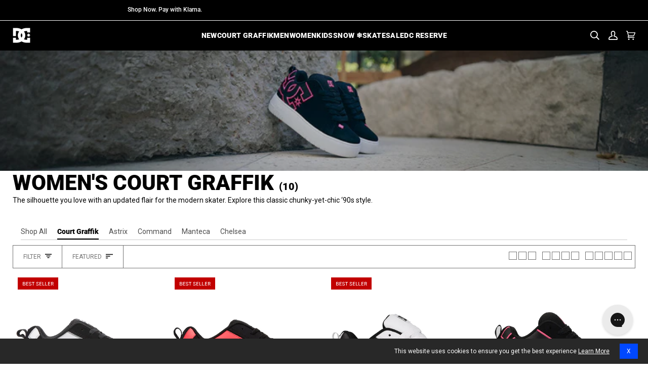

--- FILE ---
content_type: text/html; charset=utf-8
request_url: https://www.dcshoes.com/collections/womens-court-graffik-collection?dwvar_300678_color=bhp&dwvar_300678_size=6
body_size: 97716
content:
<!doctype html>




<html
  class="no-js"
  lang="en"
  
><head>
    <script async src="//www.dcshoes.com/cdn/shop/files/pandectes-rules.js?v=17153153143589446382"></script>

    
      <!-- snippets/kameleoon.liquid -->
<script type="text/javascript">
  // Duration in milliseconds to wait while the Kameleoon application file is loaded
  var kameleoonLoadingTimeout = 1000;

  window.kameleoonQueue = window.kameleoonQueue || [];
  window.kameleoonStartLoadTime = new Date().getTime();

  if (!document.getElementById('kameleoonLoadingStyleSheet') && !window.kameleoonDisplayPageTimeOut) {
    var kameleoonS = document.getElementsByTagName('script')[0];
    var kameleoonCc = '* { visibility: hidden !important; background-image: none !important; }';
    var kameleoonStn = document.createElement('style');
    kameleoonStn.type = 'text/css';
    kameleoonStn.id = 'kameleoonLoadingStyleSheet';

    if (kameleoonStn.styleSheet) {
      kameleoonStn.styleSheet.cssText = kameleoonCc;
    } else {
      kameleoonStn.appendChild(document.createTextNode(kameleoonCc));
    }

    kameleoonS.parentNode.insertBefore(kameleoonStn, kameleoonS);

    window.kameleoonDisplayPage = function (fromEngine) {
      if (!fromEngine) {
        window.kameleoonTimeout = true;
      }
      if (kameleoonStn.parentNode) {
        kameleoonStn.parentNode.removeChild(kameleoonStn);
      }
    };
    window.kameleoonDisplayPageTimeOut = window.setTimeout(window.kameleoonDisplayPage, kameleoonLoadingTimeout);
  }
</script>
<script
  type="text/javascript"
  src="//l07cm6sgr6.kameleoon.io/kameleoon.js"
  async="true"
  fetchpriority="high"
></script>

    

    <!-- Forters JS Code -->
    

    
    

    
      <script defer src="https://cdn.noibu.com/collect-core.js"></script>
    

    <script
      src="//www.dcshoes.com/cdn/shop/t/331/assets/promotion-tracking.js?v=166516543740317240761767723458"
      defer="defer"
    ></script>
    
      <script>
  // ElevarTransformFn
  window.ElevarTransformFn = item => {
    if (item.event === 'promotion_impression' || item.event === 'promotion_click') {
      const transformedItem = {
        ...item,
        ecommerce: {
          ...item.ecommerce,
          timestamp: new Date().toISOString()
          // Add any additional fields you want to include for promotions
        }
      };
      if (item.event === 'promotion_click') {
        // Store the transformed promotion_click data
        window.setLastClickPromotion(transformedItem);
      }
      return transformedItem;
    } else if (item.event === 'dl_add_to_cart') {
      let findMethod = localStorage.getItem('findingMethod') || '';
      let item_promotion_creative = window.getPromoClick().promotion_creative || '';
      let item_promotion_id = window.getPromoClick().promotion_id || '';
      let item_promotion_name = window.getPromoClick().promotion_name || '';
      let item_promotion_position = window.getPromoClick().promotion_position || '';
      let item_promotion_theme = window.getPromoClick().promotion_theme || '';
      //console.log('add item:', findMethod)
      //console.log('ProductDetails:',window.productDetails)
      return {
        ...item,
        ecommerce: {
          ...item.ecommerce,
          add: {
            ...item.ecommerce.add,
            products: item.ecommerce.add.products.map(product => ({
              ...product,
              optionOne: window.productDetails?.color || '',
              variant: window.productDetails?.vid || '',
              optionTwo: window.productDetails?.size || '',
              optionThree: window.productDetails?.width || '',
              finding_method: findMethod,
              item_promotion_creative: item_promotion_creative,
              item_promotion_id: item_promotion_id,
              item_promotion_name: item_promotion_name,
              item_promotion_position: item_promotion_position,
              item_promotion_theme: item_promotion_theme
            }))
          }
        }
      };
    } else if (item.event === 'dl_view_item') {
      let findMethod = localStorage.getItem('findingMethod') || '';
      return {
        ...item,
        ecommerce: {
          ...item.ecommerce,
          detail: {
            ...item.ecommerce.detail,
            products: item.ecommerce.detail.products.map(product => ({
              ...product,
              optionOne: window.productDetails?.color,
              variant: window.productDetails?.vid,
              optionTwo: window.productDetails?.size,
              optionThree: window.productDetails?.width,
              finding_method: findMethod
            }))
          }
        }
      };
    } else {
      return item;
    }
  };

  console.log('Elevar Customizations Loaded');
</script>

    

    
      <script>
  function handleNonUsCan(cname) {
    console.log('located in:' + cname);
    dismissedRD();
    if (cname != 'Canada' && cname != 'United States') {
      //console.log('redirect to global')
      window.location.href = 'https://global.dcshoes.eu/';
    }
  }

  function shouldCheckIP() {
    //console.log('should check IP')
    const rdDismissed = localStorage.getItem('rdDismissed');
    //console.log(rdDismissed)
    if (rdDismissed != null) {
      checkIfRedirectExpired(rdDismissed);
    } else {
      redirectCheck();
    }
  }

  function redirectCheck() {
    fetch('/browsing_context_suggestions.json')
      .then(response => response.json())
      .then(data => handleNonUsCan(data.detected_values.country_name));
  }

  function checkIfRedirectExpired(timestamp) {
    const nowTime = Date.now();
    //console.log(timestamp,nowTime)
    if (nowTime > timestamp) {
      console.log('expired IP Check');
      redirectCheck();
    } else {
      console.log('not in check window');
    }
  }

  function dismissedRD() {
    const newExpire = Date.now() + 60 * 60 * 1000;
    localStorage.setItem('rdDismissed', newExpire);
  }

  shouldCheckIP();
</script>

    
    <meta charset="utf-8">
    <meta
      http-equiv="X-UA-Compatible"
      content="IE=edge,chrome=1"
    >
    <meta
      name="viewport"
      content="width=device-width,initial-scale=1,viewport-fit=cover"
    >
    <meta
      name="theme-color"
      content="#000"
    >
    <meta
      name="apple-mobile-web-app-status-bar-style"
      content="black"
    >

<script>
  var __GLOBAL__ = {
    badge_sellout_tag: "sold-out",
    badge_sellout: "true",
    canadaFinalSale: "",
    cart: {"note":null,"attributes":{},"original_total_price":0,"total_price":0,"total_discount":0,"total_weight":0.0,"item_count":0,"items":[],"requires_shipping":false,"currency":"USD","items_subtotal_price":0,"cart_level_discount_applications":[],"checkout_charge_amount":0},
    cdn: "//www.dcshoes.com/cdn/shop/t/331/assets/test.jpg?v=41469".replace(/test.jpg.*/,''),
    countryCode: "US",
    crosssell_show_percentage_off: "true",
    currency: '$',
    currencyCode: 'USD',
    defaultOptionOrder: "3,3.5,4,4.5,5,5.5,6,6.5,7,7.5,8,8.5,9,9.5,10,10.5,11,11.5,12,12.5,13,13.5,14,14.5,15,15.5,16,17,18,S/M,L/XL,S,M,L,XL,XXL,8/XS,10/S,12/M,14/L,16/XL",
    domain: "dc-shoes-store",
    fastSimonRecCollectionId: "326057001113",
    fastSimonRecId: "fast-simon-upsell-config-widget1",
    fastSimonRecSource: "related_views,similar_products,related_recently_viewed,related_cart,related_purchase,related_top_products",
    miniPdpFastSimonRecSource: "related_views,similar_products,related_recently_viewed,related_cart,related_purchase,related_top_products",
    fastSimonStoreID: "62842601625",
    fastSimonUUID: "457d71f3-34b3-4dad-afc1-8120ec17083f",
    files: 'https://cdn.shopify.com/s/files/1/0628/4260/1625/files/',
    gwpEnabled:"false",
    gwpProduct1:"",
    gwpProduct2:"",
    gwpProduct3:"",
    gwpProduct4:"",
    gwpProduct5:"",
    gwpTag:"_GWP",
    layoutDesktopMinWidth: "1025",
    layoutMobileMaxWidth: "767",
    layoutTabletMaxWidth: "1024",
    layoutTabletMinWidth: "768",
    no_image: "Liquid error (snippets/javascript-globals line 40): invalid url input",
    optionthreeorder: "",
    optionTwoOrderOverride: "S/M,L/XL,S,M,L,XL,XXL,10,10.5,11,11.5,12,12.5,13,13.5,14,14.5,1,1.5,2,2.5,3,3.5,4,4.5,5,5.5,6,6.5,7",
    optionTwoOrderOverrideTag: "Kids",
    pageType : "collection",
    pdp_productsByTitleLookup: "100",
    plp_productsByTitleLookup: "100",
    quickview_enable: "true",
    product_cat_metafield_one: "",
    product_cat_metafield_path: "",
    product_cat_metafield_two: "",
    product_cat_metafields_color: "#000000",
    set_reminder_link_text: "Set a reminder",
    set_reminder_metafield: "custom.set_a_reminder_klaviyo_embed",
    set_reminder_pdp_hide_sizes: "true",
    set_reminder_pdp: "true",
    set_reminder_product_link: "true",
    set_reminder_tag: "coming-soon",
    shopifyShopName : "DC Shoes",
    storefrontToken: "f65c7fbafc5efee4bfb5dcbe4c7a4194",
    storeName: "DC Shoes",
    template: "collection",
  }

  window.canadaFinalSale = __GLOBAL__.canadaFinalSale;
  window.cdn = __GLOBAL__.files;
  window.countryCode = __GLOBAL__.countryCode;
  window.defaultOptionOrder = __GLOBAL__.defaultOptionOrder;
  window.domain = __GLOBAL__.domain;
  window.fastSimonRecCollectionId = __GLOBAL__.fastSimonRecCollectionId;
  window.fastSimonRecId = __GLOBAL__.fastSimonRecId;
  window.fastSimonRecSource = __GLOBAL__.fastSimonRecSource;
  window.miniPdpFastSimonRecSource = __GLOBAL__.miniPdpFastSimonRecSource;
  window.fastSimonStoreID = __GLOBAL__.fastSimonStoreID;
  window.fastSimonUUID = __GLOBAL__.fastSimonUUID;
  window.layoutDesktopMinWidth = __GLOBAL__.layoutDesktopMinWidth;
  window.layoutMobileMaxWidth = __GLOBAL__.layoutMobileMaxWidth;
  window.layoutTabletMaxWidth = __GLOBAL__.layoutTabletMaxWidth;
  window.layoutTabletMinWidth = __GLOBAL__.layoutTabletMinWidth;
  window.optionthreeorder = __GLOBAL__.optionthreeorder;
  window.optionTwoOrderOverride = __GLOBAL__.optionTwoOrderOverride;
  window.optionTwoOrderOverrideTag = __GLOBAL__.optionTwoOrderOverrideTag;
  window.shopifyShopName = __GLOBAL__.shopifyShopName;
  window.storefrontToken = __GLOBAL__.storefrontToken;
  window.siteGlobals = __GLOBAL__;
  if (!window.getClientWidth) {
    window.getClientWidth = function() {
      return document.documentElement.clientWidth;
    }
  }

  if (!window.setClientWidthClass) {
    window.setClientWidthClass = function() {
      const clientWidth = getClientWidth();
      document.body?.classList.remove('mobile-size','tablet-size','desktop-size');
      if (clientWidth <= window.layoutMobileMaxWidth) {
        document.body?.classList.add('mobile-size');
        window.siteGlobals.device = 'mobile-size';
      } else if (clientWidth >= window.layoutTabletMinWidth && clientWidth <= window.layoutTabletMaxWidth) {
        document.body?.classList.add('tablet-size');
        window.siteGlobals.device = 'tablet-size';
      } else if (clientWidth >= window.layoutDesktopMinWidth) {
        document.body?.classList.add('desktop-size');
        window.siteGlobals.device = 'desktop-size';
      } else {
        document.body?.classList.add('desktop-size');
        window.siteGlobals.device = 'desktop-size';
      }
    }
  }

  const siteFunctions = {
    getClientWidth :getClientWidth,
    setClientWidthClass :setClientWidthClass
  }
  window.siteFunctions = siteFunctions;
</script>
<link
        rel="canonical"
        href="https://www.dcshoes.com/collections/womens-court-graffik-collection"
      >
    <script>
      window.__fast_simon_sdk_config = {
        storeID: __GLOBAL__.fastSimonStoreID,
        uuid: __GLOBAL__.fastSimonUUID,
        type: 'MPA',
        onReady: () => {
          window.fast_simon_sdk_ready = true;
        }
      };
    </script>

    <script>
      window.ABG = window.ABG || {};
      ABG.Data = {};
      ABG.Data.freeShippingExclusionsCollection = "" || null;
    </script>

    
    <script
      src="https://assets.fastsimon.com/sdk/latest/fast_simon_sdk.js"
      defer="defer"
    ></script>

    <!-- Critical third-party domains - Shopify CDN -->
    <link rel="preconnect" href="https://cdn.shopify.com" crossorigin>
    <link rel="dns-prefetch" href="https://cdn.shopify.com">
    <!-- Shopify Fonts -->
    <link rel="preconnect" href="https://fonts.shopify.com" crossorigin>
    <link rel="preconnect" href="https://fonts.shopifycdn.com" crossorigin>
    <!-- Google Fonts -->
    <link rel="preconnect" href="https://fonts.googleapis.com" crossorigin>
    <link rel="preconnect" href="https://fonts.gstatic.com" crossorigin>
    <!-- Analytics (lower priority) -->
    <link rel="preconnect" href="https://monorail-edge.shopifysvc.com" crossorigin>

    <!-- Fonts preloading -->
    
    
    
    
    
    
    
    
    
    
    
    <!-- Title and description --><link
        rel="icon"
        href="//www.dcshoes.com/cdn/shop/files/favicon-96.png?v=1768416964&width=32"
        type="image/png"
      >
    <title>
      

    Court Graffik Shoe Model for Women - Shop the Collection
&ndash; DC Shoes

    </title><meta
        name="description"
        content="Discover our Court Graffik Shoes Collection for women. Shop iconic women&#39;s skate styles online at the DC Official Store."
      >
    <!-- /snippets/social-meta-tags.liquid --><meta property="og:site_name" content="DC Shoes">
<meta property="og:url" content="https://www.dcshoes.com/collections/womens-court-graffik-collection">
<meta property="og:title" content="Court Graffik Shoe Model for Women - Shop the Collection">
<meta property="og:type" content="website">
<meta property="og:description" content="Discover our Court Graffik Shoes Collection for women. Shop iconic women&#39;s skate styles online at the DC Official Store."><meta property="og:image" content="http://www.dcshoes.com/cdn/shop/collections/Womens_CourtGraffik.jpg?v=1763050284&width=1024">
    <meta property="og:image:secure_url" content="https://www.dcshoes.com/cdn/shop/collections/Womens_CourtGraffik.jpg?v=1763050284&width=1024">
    <meta property="og:image:width" content="1402">
    <meta property="og:image:height" content="262">


<meta name="twitter:site" content="@dcshoes">
<meta name="twitter:card" content="summary_large_image">
<meta name="twitter:title" content="Court Graffik Shoe Model for Women - Shop the Collection">
<meta name="twitter:description" content="Discover our Court Graffik Shoes Collection for women. Shop iconic women&#39;s skate styles online at the DC Official Store.">
<!-- CSS snippets -->
    <!-- /snippets/css-variables-color.liquid --><style data-shopify>
  :root {
    /* ================ Product video (Original Theme) ================ */
    --COLOR-VIDEO-BG: #f2f2f2;


    /* ================ Color Variables (Original Theme) ================ */

    /* === Backgrounds === */
    --COLOR-BG: #ffffff;
    --COLOR-BG-ACCENT: #ffffff;
    --ATC-BTN-BG-COLOR: ;
    --BODY-BG-COLOR-MOBILE: #ffffff;
    --BODY-BG-COLOR-DESKTOP: #ffffff;--shimmerColor: #ffffff;
    --PLP-PRELOAD-IMAGE-VISIBILITY: 0;

    /* === Text colors === */
    --COLOR-TEXT-DARK: #000000;
    --COLOR-TEXT: #000000;
    --COLOR-TEXT-LIGHT: #4d4d4d;
    --ATC-BTN-TEXT-COLOR: ;
    --MEMBER-PRICE-TEXT-COLOR: #1560AA;

    /* === Bright color === */
    --COLOR-PRIMARY: #000000;
    --COLOR-PRIMARY-HOVER: #000000;
    --COLOR-PRIMARY-FADE: rgba(0, 0, 0, 0.05);
    --COLOR-PRIMARY-FADE-HOVER: rgba(0, 0, 0, 0.1);
    --COLOR-PRIMARY-OPPOSITE: #ffffff;

    /* === Secondary/link Color === */
    --COLOR-SECONDARY: #282828;
    --COLOR-SECONDARY-HOVER: #020101;
    --COLOR-SECONDARY-FADE: rgba(40, 40, 40, 0.05);
    --COLOR-SECONDARY-FADE-HOVER: rgba(40, 40, 40, 0.1);
    --COLOR-SECONDARY-OPPOSITE: #ffffff;

    /* === Shades of grey === */
    --COLOR-A5:  rgba(0, 0, 0, 0.05);
    --COLOR-A10: rgba(0, 0, 0, 0.1);
    --COLOR-A20: rgba(0, 0, 0, 0.2);
    --COLOR-A35: rgba(0, 0, 0, 0.35);
    --COLOR-A50: rgba(0, 0, 0, 0.5);
    --COLOR-A80: rgba(0, 0, 0, 0.8);
    --COLOR-A90: rgba(0, 0, 0, 0.9);
    --COLOR-A95: rgba(0, 0, 0, 0.95);


    /* ================ Inverted Color Variables (Original Theme) ================ */
    --INVERSE-BG: #ffffff;
    --INVERSE-BG-ACCENT: #f1f1f1;

    /* === Text colors === */
    --INVERSE-TEXT-DARK: #404040;
    --INVERSE-TEXT: #000000;
    --INVERSE-TEXT-LIGHT: #4d4d4d;

    /* === Bright color === */
    --INVERSE-PRIMARY: #000000;
    --INVERSE-PRIMARY-HOVER: #000000;
    --INVERSE-PRIMARY-FADE: rgba(0, 0, 0, 0.05);
    --INVERSE-PRIMARY-FADE-HOVER: rgba(0, 0, 0, 0.1);
    --INVERSE-PRIMARY-OPPOSITE: #ffffff;

    /* === Second Color === */
    --INVERSE-SECONDARY: #282828;
    --INVERSE-SECONDARY-HOVER: #020101;
    --INVERSE-SECONDARY-FADE: rgba(40, 40, 40, 0.05);
    --INVERSE-SECONDARY-FADE-HOVER: rgba(40, 40, 40, 0.1);
    --INVERSE-SECONDARY-OPPOSITE: #ffffff;

    /* === Shades of grey === */
    --INVERSE-A5:  rgba(0, 0, 0, 0.05);
    --INVERSE-A10: rgba(0, 0, 0, 0.1);
    --INVERSE-A20: rgba(0, 0, 0, 0.2);
    --INVERSE-A35: rgba(0, 0, 0, 0.3);
    --INVERSE-A80: rgba(0, 0, 0, 0.8);
    --INVERSE-A90: rgba(0, 0, 0, 0.9);
    --INVERSE-A95: rgba(0, 0, 0, 0.95);


    /* ================ Bright Color Variables (Original Theme) ================ */
    --BRIGHT-BG: #ffffff;
    --BRIGHT-BG-ACCENT: #000000;

    /* === Text colors === */
    --BRIGHT-TEXT-DARK: #404040;
    --BRIGHT-TEXT: #000000;
    --BRIGHT-TEXT-LIGHT: #4d4d4d;

    /* === Bright color === */
    --BRIGHT-PRIMARY: #000000;
    --BRIGHT-PRIMARY-HOVER: #000000;
    --BRIGHT-PRIMARY-FADE: rgba(0, 0, 0, 0.05);
    --BRIGHT-PRIMARY-FADE-HOVER: rgba(0, 0, 0, 0.1);
    --BRIGHT-PRIMARY-OPPOSITE: #ffffff;

    /* === Second Color === */
    --BRIGHT-SECONDARY: #282828;
    --BRIGHT-SECONDARY-HOVER: #020101;
    --BRIGHT-SECONDARY-FADE: rgba(40, 40, 40, 0.05);
    --BRIGHT-SECONDARY-FADE-HOVER: rgba(40, 40, 40, 0.1);
    --BRIGHT-SECONDARY-OPPOSITE: #ffffff;

    /* === Shades of grey === */
    --BRIGHT-A5:  rgba(0, 0, 0, 0.05);
    --BRIGHT-A10: rgba(0, 0, 0, 0.1);
    --BRIGHT-A20: rgba(0, 0, 0, 0.2);
    --BRIGHT-A35: rgba(0, 0, 0, 0.3);
    --BRIGHT-A80: rgba(0, 0, 0, 0.8);
    --BRIGHT-A90: rgba(0, 0, 0, 0.9);
    --BRIGHT-A95: rgba(0, 0, 0, 0.95);

    /* === Sale Text === */
    --COLOR-SALE-TEXT: #a80000;

    /* === Account Bar === */
    --COLOR-ANNOUNCEMENT-BG: #000000;
    --COLOR-ANNOUNCEMENT-TEXT: #ffffff;

    /* === Nav and dropdown link background === */
    --COLOR-NAV: #000000;
    --COLOR-NAV-TEXT: #FFF;
    --COLOR-NAV-TEXT-DARK: #d9d9d9;
    --COLOR-NAV-TEXT-LIGHT: #b3b3b3;
    --COLOR-NAV-A10: rgba(255, 255, 255, 0.1);
    --COLOR-NAV-A50: rgba(255, 255, 255, 0.5);
    --COLOR-HIGHLIGHT-LINK: #ffffff;

    /* === Site Footer === */
    --COLOR-FOOTER-BG: #000000;
    --COLOR-FOOTER-TEXT: #ffffff;
    --COLOR-FOOTER-A5: rgba(255, 255, 255, 0.05);
    --COLOR-FOOTER-A15: rgba(255, 255, 255, 0.15);
    --COLOR-FOOTER-A90: rgba(255, 255, 255, 0.9);

    /* === Sub-Footer === */
    --COLOR-SUB-FOOTER-BG: #000000;
    --COLOR-SUB-FOOTER-TEXT: #ffffff;
    --COLOR-SUB-FOOTER-A5: rgba(255, 255, 255, 0.05);
    --COLOR-SUB-FOOTER-A15: rgba(255, 255, 255, 0.15);
    --COLOR-SUB-FOOTER-A90: rgba(255, 255, 255, 0.9);

    /* === Products === */
    --PRODUCT-GRID-ASPECT-RATIO: 100%;
    --PRODUCT-GRID-ASPECT-RATIO-DECIMAL: 19 / 20;
    --PRODUCT-GRID-BACKGROUND-COLOR: #FFFFFF;
    --PRODUCT-GRID-OBJECT-FIT:  contain;
    --CTL-MOBILE-IMAGE-HEIGHT: 75px;
    --CTL-DESKTOP-IMAGE-HEIGHT: 75px;
    --PDP-PRODUCT-GRID-ASPECT-RATIO-DECIMAL: 19 / 20;
    --PDP-PRODUCT-GRID-BACKGROUND-COLOR: #FFFFFF;
    --PDP-PRODUCT-GRID-OBJECT-FIT:  contain;


    /* === Product badges ===*/
    --PDP-BADGE-DISPLAY: none;
    --COLOR-BADGE: #f1f1f1;
    --COLOR-BADGE-TEXT: #000;
    --COLOR-BADGE-TEXT-DARK: #000000;
    --COLOR-BADGE-TEXT-HOVER: #262626;
    --COLOR-BADGE-HAIRLINE: #e5e5e5;

    /* === Product item slider === */
    --COLOR-PRODUCT-SLIDER: #f1f1f1;
    --COLOR-PRODUCT-SLIDER-OPPOSITE: rgba(0, 0, 0, 0.06);

    /* === disabled form colors === */
    --COLOR-DISABLED-BG: #e6e6e6;
    --COLOR-DISABLED-TEXT: #a6a6a6;
    --INVERSE-DISABLED-BG: #e6e6e6;
    --INVERSE-DISABLED-TEXT: #a6a6a6;


    /* ================ Photo correction (Original Theme) ================ */
    --PHOTO-CORRECTION: 100%;

    /* === High contrast === */

    /* === Cat nav scrolling variables === */
    /* TODO: refactor these to variable/calculated values during cat nav scrolling refactor */
    --TEMPLATE-COLLECTION-NAV-TOP: 54px;
    --SEARCH-NAV-TOP: 55px;

    /* === Header, search, footer, page icon color === */
    --HEADER-ICON-COLOR: #ffffff;
    --PAGE-ICON-COLOR: #000000;

    /* === Live search see all buttons === */
    --SEARCH-PREVIEW-BTN-TEXT: #ffffff;
    --SEARCH-PREVIEW-BTN-BG: #000000;
  }
</style>

    <!-- /snippets/css-variables-typography.liquid --><style data-shopify>
  /* ================ Shopify Fonts ================ */
  /* Generate a CSS @font_face declaration to load Shopify fonts *//* Load only the fonts that are actually used */@font-face {
  font-family: Roboto;
  font-weight: 900;
  font-style: normal;
  font-display: swap;
  src: url("//www.dcshoes.com/cdn/fonts/roboto/roboto_n9.0c184e6fa23f90226ecbf2340f41a7f829851913.woff2") format("woff2"),
       url("//www.dcshoes.com/cdn/fonts/roboto/roboto_n9.7211b7d111ec948ac853161b9ab0c32728753cde.woff") format("woff");
}

@font-face {
  font-family: Roboto;
  font-weight: 400;
  font-style: normal;
  font-display: swap;
  src: url("//www.dcshoes.com/cdn/fonts/roboto/roboto_n4.2019d890f07b1852f56ce63ba45b2db45d852cba.woff2") format("woff2"),
       url("//www.dcshoes.com/cdn/fonts/roboto/roboto_n4.238690e0007583582327135619c5f7971652fa9d.woff") format("woff");
}

@font-face {
  font-family: "Roboto Condensed";
  font-weight: 400;
  font-style: normal;
  font-display: swap;
  src: url("//www.dcshoes.com/cdn/fonts/roboto_condensed/robotocondensed_n4.01812de96ca5a5e9d19bef3ca9cc80dd1bf6c8b8.woff2") format("woff2"),
       url("//www.dcshoes.com/cdn/fonts/roboto_condensed/robotocondensed_n4.3930e6ddba458dc3cb725a82a2668eac3c63c104.woff") format("woff");
}

@font-face {
  font-family: Roboto;
  font-weight: 500;
  font-style: normal;
  font-display: swap;
  src: url("//www.dcshoes.com/cdn/fonts/roboto/roboto_n5.250d51708d76acbac296b0e21ede8f81de4e37aa.woff2") format("woff2"),
       url("//www.dcshoes.com/cdn/fonts/roboto/roboto_n5.535e8c56f4cbbdea416167af50ab0ff1360a3949.woff") format("woff");
}

/* ================ Custom Fonts ================ */
  /* CSS @font_face declaration to only load custom fonts in assets folder */@font-face {
      font-family: 'Avenir LT Stanadard Heavy';
      font-weight: 900;
      font-style: normal;
      font-display: swap;
      src: url('//www.dcshoes.com/cdn/shop/t/331/assets/AvenirLTStd-Heavy.otf?v=22186285385121938531767625816') format('opentype');
    }@font-face {
      font-family: 'Avenir LT Stanadard Medium';
      font-weight: 500;
      font-style: normal;
      font-display: swap;
      src: url('//www.dcshoes.com/cdn/shop/t/331/assets/AvenirLTStd-Medium.otf?v=83252748683040544011767625816') format('opentype');
    }@font-face {
      font-family: 'Avenir LT Stanadard Oblique';
      font-weight: 400;
      font-style: italic;
      font-display: swap;
      src: url('//www.dcshoes.com/cdn/shop/t/331/assets/AvenirLTStd-Oblique.otf?v=100737530966061889431767625817') format('opentype');
    }@font-face {
      font-family: 'Avenir LT Stanadard Roman';
      font-weight: 400;
      font-style: normal;
      font-display: swap;
      src: url('//www.dcshoes.com/cdn/shop/t/331/assets/AvenirLTStd-Roman.otf?v=167946553663072356311767625817') format('opentype');
    }@font-face {
      font-family: 'Didot';
      font-weight: 400;
      font-style: normal;
      font-display: swap;
      src: url('//www.dcshoes.com/cdn/shop/t/331/assets/Didot.otf?v=142592437577548544731767625819') format('opentype');
    }@font-face {
      font-family: 'DIN OT Bold';
      font-weight: 700;
      font-style: normal;
      font-display: swap;
      src: url('//www.dcshoes.com/cdn/shop/t/331/assets/DINOT-Bold.otf?v=133626746559959289271767625818') format('opentype');
    }@font-face {
      font-family: 'DIN OT Medium';
      font-weight: 500;
      font-style: normal;
      font-display: swap;
      src: url('//www.dcshoes.com/cdn/shop/t/331/assets/DINOT-Medium.otf?v=141579858358865040561767625818') format('opentype');
    }@font-face {
      font-family: 'DIN OT Regular';
      font-weight: 400;
      font-style: normal;
      font-display: swap;
      src: url('//www.dcshoes.com/cdn/shop/t/331/assets/DINOT-Regular.otf?v=46133837656858618111767625818') format('opentype');
    }@font-face {
      font-family: 'Garage Gothic Bold';
      font-weight: 700;
      font-style: normal;
      font-display: swap;
      src: url('//www.dcshoes.com/cdn/shop/t/331/assets/Garage_Gothic_Bold.woff?v=34781150415168686101767625819') format('woff');
    }@font-face {
      font-family: 'Neue Plak Extended Regular';
      font-weight: 400;
      font-style: normal;
      font-display: swap;
      src: url('//www.dcshoes.com/cdn/shop/t/331/assets/NeuePlakExtendedRegular.ttf?v=131668436205118644771767625816') format('truetype');
    }@font-face {
      font-family: 'Neue Plak Extended Bold';
      font-weight: 700;
      font-style: normal;
      font-display: swap;
      src: url('//www.dcshoes.com/cdn/shop/t/331/assets/NeuePlakExtendedBold.ttf?v=6899572725894147401767625820') format('truetype');
    }@font-face {
      font-family: 'Neue Plak Regular';
      font-weight: 400;
      font-style: normal;
      font-display: swap;
      src: url('//www.dcshoes.com/cdn/shop/t/331/assets/NeuePlakRegular.ttf?v=71153704905797839441767625816') format('truetype');
    }@font-face {
      font-family: 'Neue Plak Semibold';
      font-weight: 600;
      font-style: normal;
      font-display: swap;
      src: url('//www.dcshoes.com/cdn/shop/t/331/assets/NeuePlakSemiBold.ttf?v=92798154822220886891767625816') format('truetype');
    }:root {
    /* ================ Typography (Original Theme) ================ */

    /* === TEST VARIABLE === */
    --TEST-CSS-VARIABLES-WORKING: true;
    --TEST-HEADING-FONT-DATA: Roboto, |normal|900|900|FontDrop|Roboto, 

;
    --TEST-RAW-FONT-VALUE: FontDrop;
    --TEST-FONT-STACK-PRE-DEBUG: Roboto, 

;
    --TEST-HEADING-STACK-FINAL: Roboto, Helvetica Neue, Helvetica, Arial, sans-serif;
    --TEST-H1-SETTING: heading_normal;
    --TEST-HEADING-WEIGHT-BOLDER: 900;
    --TEST-HEADING-STYLE: normal;
    --TEST-HEADING-WEIGHT: 900;
    --TEST-P-SETTING: body_normal;
    --TEST-BODY-STACK: Roboto, Helvetica Neue, Helvetica, Arial, sans-serif;
    --TEST-BODY-STYLE: normal;
    --TEST-BODY-WEIGHT: 400;
    --TEST-BODY-WEIGHT-BOLDER: 700;
    --TEST-BODY-FALLBACK: Helvetica Neue, Helvetica, Arial, sans-serif;
    --TEST-H1-SETTING-VALUE: heading_normal;
    --TEST-HEADING-FALLBACK: Helvetica Neue, Helvetica, Arial, sans-serif;

    /* === Other === */
    --EMPTY-CART-TEXT: 18px;
    --ICO-SELECT: url('//www.dcshoes.com/cdn/shop/t/331/assets/ico-select.svg?v=164381475636528842241767723458');

    /* ================ Global - Text - Base elements ================ */

    /* === Backgrounds === */
    --ATC-BTN-FONT-SIZE: 18px;

    /* === Products === */
    --CTL-MOBILE-IMAGE-HEIGHT: 75px;
    --CTL-DESKTOP-IMAGE-HEIGHT: 75px;

    /* === Global - Text - General === */
    --GT-FAM-HEADING: Roboto, Helvetica Neue, Helvetica, Arial, sans-serif;
    --GT-FAM-BODY: Roboto, Helvetica Neue, Helvetica, Arial, sans-serif;
    --GT-FAM-ACCENT: "Roboto Condensed, Helvetica Neue, Helvetica, Arial, sans-serif;

    /* === Global - Text - GT-1 (General Typography) === */
    --GT-1: Roboto, Helvetica Neue, Helvetica, Arial, sans-serif;
    --GT-1-STYLE: normal;
    --GT-1-WEIGHT: 400;
    --GT-1-TRANSFORM: none;

    /* === DEBUG INFO === */
    --DEBUG-HEADING-OVERRIDE: false;
    --DEBUG-HEADING-OPTIONS: Garage Gothic Bold;
    --DEBUG-HEADING-STACK: Roboto, Helvetica Neue, Helvetica, Arial, sans-serif;
    --DEBUG-BODY-STACK: Roboto, Helvetica Neue, Helvetica, Arial, sans-serif;
    --DEBUG-ACCENT-STACK: "Roboto Condensed, Helvetica Neue, Helvetica, Arial, sans-serif;
    --DEBUG-GT-FONT-H1: heading_normal;
    --DEBUG-USE-GARAGE-GOTHIC: false;
    --DEBUG-USE-VARIABLES-DATA: false|false|false|false|false|false|false|false|false|false|false|false|false

;
     --DEBUG-HEADING-FONT-DATA: Roboto, |normal|900|900|FontDrop|Roboto, 

;
     --DEBUG-P-BOLD-FONT-DATA: Roboto, |normal|500|700|FontDrop|Roboto, 

;
     --DEBUG-P-BOLD-STACK-PRE: Roboto, ;
     --DEBUG-P-BOLD-STACK-FINAL: Roboto, Helvetica Neue, Helvetica, Arial, sans-serif;
     --DEBUG-P-BOLD-OVERRIDE: false;
     --DEBUG-P-BOLD-OPTIONS: Garage Gothic Bold;

    /* === Global - Text - H1 === */
    --TEST-BEFORE-H1-SECTION: true;
      --TEST-INSIDE-HEADING-NORMAL: true;
      --TEST-H1-HEADING-STACK: Roboto, Helvetica Neue, Helvetica, Arial, sans-serif;
      --TEST-H1-HEADING-STYLE: normal;
      --GT-H1: Roboto, Helvetica Neue, Helvetica, Arial, sans-serif;
      --GT-H1-STYLE: normal;--GT-H1-WEIGHT: 900;
      --GT-H1-TRANSFORM: uppercase;

    --GT-H1-FONT-SIZE-DESK: 42px;
    --GT-H1-LINE-HEIGHT-DESK: 48px;
    --GT-H1-FONT-SIZE-MOBL: 36px;
    --GT-H1-LINE-HEIGHT-MOBL: 42px;

    /* === Global - Text - P.Filter.Heading === */
    /* Font family inherited from P.CTA */
    --GT-P-FILTER-HEAD: var(--GT-P-CTA);
    --GT-P-FILTER-HEAD-STYLE: var(--GT-P-CTA-STYLE);
    --GT-P-FILTER-HEAD-WEIGHT: var(--GT-P-CTA-WEIGHT);
      --GT-P-FILTER-HEAD-TRANSFORM: uppercase;

    --GT-P-FILTER-HEAD-FONT-SIZE-DESK: 12px;
    --GT-P-FILTER-HEAD-LINE-HEIGHT-DESK: 18px;
    --GT-P-FILTER-HEAD-FONT-SIZE-MOBL: 12px;
    --GT-P-FILTER-HEAD-LINE-HEIGHT-MOBL: 18px;

    /* === Global - Text - P.Filter.Label === */
    /* Font family inherited from P.CTA */
    --GT-P-FILTER-LAB: var(--GT-P-CTA);
    --GT-P-FILTER-LAB-STYLE: var(--GT-P-CTA-STYLE);
    --GT-P-FILTER-LAB-WEIGHT: var(--GT-P-CTA-WEIGHT);
      --GT-P-FILTER-LAB-TRANSFORM: uppercase;

    --GT-P-FILTER-LAB-FONT-SIZE-DESK: 13px;
    --GT-P-FILTER-LAB-LINE-HEIGHT-DESK: 19px;
    --GT-P-FILTER-LAB-FONT-SIZE-MOBL: 12px;
    --GT-P-FILTER-LAB-LINE-HEIGHT-MOBL: 18px;

    /* === Global - Text - H2 === */
      --GT-H2: Roboto, Helvetica Neue, Helvetica, Arial, sans-serif;
      --GT-H2-STYLE: normal;--GT-H2-WEIGHT: 900;
      --GT-H2-TRANSFORM: uppercase;

    --GT-H2-FONT-SIZE-DESK: 36px;
    --GT-H2-LINE-HEIGHT-DESK: 42px;
    --GT-H2-FONT-SIZE-MOBL: 30px;
    --GT-H2-LINE-HEIGHT-MOBL: 34px;

    /* === Global - Text - H3 === */
      --GT-H3: Roboto, Helvetica Neue, Helvetica, Arial, sans-serif;
      --GT-H3-STYLE: normal;--GT-H3-WEIGHT: 900;
      --GT-H3-TRANSFORM: uppercase;

    --GT-H3-FONT-SIZE-DESK: 30px;
    --GT-H3-LINE-HEIGHT-DESK: 34px;
    --GT-H3-FONT-SIZE-MOBL: 26px;
    --GT-H3-LINE-HEIGHT-MOBL: 30px;

    /* === Global - Text - H3.Light === */
      --GT-H3-LIGHT: "Roboto Condensed, Helvetica Neue, Helvetica, Arial, sans-serif;
      --GT-H3-LIGHT-STYLE: normal;--GT-H3-LIGHT-WEIGHT: 400;
      --GT-H3-LIGHT-TRANSFORM: none;

    --GT-H3-LIGHT-FONT-SIZE-DESK: 30px;
    --GT-H3-LIGHT-LINE-HEIGHT-DESK: 34px;
    --GT-H3-LIGHT-FONT-SIZE-MOBL: 26px;
    --GT-H3-LIGHT-LINE-HEIGHT-MOBL: 30px;

    /* === Global - Text - H4 === */
      --GT-H4: Roboto, Helvetica Neue, Helvetica, Arial, sans-serif;
      --GT-H4-STYLE: normal;--GT-H4-WEIGHT: 900;
      --GT-H4-TRANSFORM: uppercase;

    --GT-H4-FONT-SIZE-DESK: 26px;
    --GT-H4-LINE-HEIGHT-DESK: 28px;
    --GT-H4-FONT-SIZE-MOBL: 22px;
    --GT-H4-LINE-HEIGHT-MOBL: 26px;

    /* === Global - Text - H5 === */
      --GT-H5: Roboto, Helvetica Neue, Helvetica, Arial, sans-serif;
      --GT-H5-STYLE: normal;--GT-H5-WEIGHT: 900;
      --GT-H5-TRANSFORM: uppercase;

    --GT-H5-FONT-SIZE-DESK: 24px;
    --GT-H5-LINE-HEIGHT-DESK: 26px;
    --GT-H5-FONT-SIZE-MOBL: 20px;
    --GT-H5-LINE-HEIGHT-MOBL: 24px;

    /* === Global - Text - H6 === */
      --GT-H6: Roboto, Helvetica Neue, Helvetica, Arial, sans-serif;
      --GT-H6-STYLE: normal;--GT-H6-WEIGHT: 900;
      --GT-H6-TRANSFORM: uppercase;

    --GT-H6-FONT-SIZE-DESK: 20px;
    --GT-H6-LINE-HEIGHT-DESK: 22px;
    --GT-H6-FONT-SIZE-MOBL: 18px;
    --GT-H6-LINE-HEIGHT-MOBL: 22px;

    /* === Global - Text - P === */
    --TEST-BEFORE-P-SECTION: true;
      --TEST-INSIDE-BODY-NORMAL: true;
      --TEST-P-BODY-STACK: Roboto, Helvetica Neue, Helvetica, Arial, sans-serif;
      --TEST-P-BODY-STYLE: normal;
      --TEST-P-BODY-WEIGHT: 400;
      --TEST-P-BODY-WEIGHT-BOLDER: 700;
      --GT-P: Roboto, Helvetica Neue, Helvetica, Arial, sans-serif;
      --TEST-GT-P-VALUE: Roboto, Helvetica Neue, Helvetica, Arial, sans-serif;
      --GT-P-STYLE: normal;--GT-P-WEIGHT: 400;--TEST-AFTER-GT-P: true;
      --GT-P-TRANSFORM: none;

    --GT-P-FONT-SIZE-DESK: 14px;
    --GT-P-LINE-HEIGHT-DESK: 21px;
    --GT-P-FONT-SIZE-MOBL: 15px;
    --GT-P-LINE-HEIGHT-MOBL: 23px;

    /* === Global - Text - P.Bold === */
    --GT-P-BOLD: Roboto, Helvetica Neue, Helvetica, Arial, sans-serif;
    --GT-P-BOLD-STYLE: normal;--GT-P-BOLD-WEIGHT: 500;

      --GT-P-BOLD-TRANSFORM: none;

    --GT-P-BOLD-FONT-SIZE-DESK: 14px;
    --GT-P-BOLD-LINE-HEIGHT-DESK: 21px;
    --GT-P-BOLD-FONT-SIZE-MOBL: 15px;
    --GT-P-BOLD-LINE-HEIGHT-MOBL: 23px;

    /* === Global - Text - P.Accent === */
      --GT-P-ACCENT: "Roboto Condensed, Helvetica Neue, Helvetica, Arial, sans-serif;
      --GT-P-ACCENT-STYLE: normal;--GT-P-ACCENT-WEIGHT: 400;
      --GT-P-ACCENT-TRANSFORM: none;

    --GT-P-ACCENT-FONT-SIZE-DESK: 14px;
    --GT-P-ACCENT-LINE-HEIGHT-DESK: 21px;
    --GT-P-ACCENT-FONT-SIZE-MOBL: 15px;
    --GT-P-ACCENT-LINE-HEIGHT-MOBL: 23px;

    /* === Global - Text - P.Small === */
      --GT-P-SMALL: Roboto, Helvetica Neue, Helvetica, Arial, sans-serif;
      --GT-P-SMALL-STYLE: normal;--GT-P-SMALL-WEIGHT: 400;
      --GT-P-SMALL-TRANSFORM: none;

    --GT-P-SMALL-FONT-SIZE-DESK: 12px;
    --GT-P-SMALL-LINE-HEIGHT-DESK: 18px;
    --GT-P-SMALL-FONT-SIZE-MOBL: 11px;
    --GT-P-SMALL-LINE-HEIGHT-MOBL: 16px;

    /* === Global - Text - P.Small.Bold === */
    /* Uses same font as P.Bold */
      --GT-P-SMALL-BOLD-TRANSFORM: none;

    --GT-P-SMALL-BOLD-FONT-SIZE-DESK: 12px;
    --GT-P-SMALL-BOLD-LINE-HEIGHT-DESK: 18px;
    --GT-P-SMALL-BOLD-FONT-SIZE-MOBL: 11px;
    --GT-P-SMALL-BOLD-LINE-HEIGHT-MOBL: 16px;

    /* === Global - Text - P.Small.X === */
    /* Uses same font as P */
      --GT-P-SMALL-X-TRANSFORM: none;

    --GT-P-SMALL-X-FONT-SIZE-DESK: 11px;
    --GT-P-SMALL-X-LINE-HEIGHT-DESK: 18px;
    --GT-P-SMALL-X-FONT-SIZE-MOBL: 10px;
    --GT-P-SMALL-X-LINE-HEIGHT-MOBL: 16px;

    /* === Global - Text - P.CTA === */
      --GT-P-CTA: Roboto, Helvetica Neue, Helvetica, Arial, sans-serif;
      --GT-P-CTA-STYLE: normal;--GT-P-CTA-WEIGHT: 400;
      --GT-P-CTA-TRANSFORM: none;

      --GT-P-CTA-FONT-SIZE-DESK: 16px;
      --GT-P-CTA-LINE-HEIGHT-DESK: 24px;
      --GT-P-CTA-FONT-SIZE-MOBL: 14px;
      --GT-P-CTA-LINE-HEIGHT-MOBL: 18px;

    /* === Global - Text - Input === */
      --GT-INPUT: Roboto, Helvetica Neue, Helvetica, Arial, sans-serif;
      --GT-INPUT-STYLE: normal;--GT-INPUT-WEIGHT: 400;
      --GT-INPUT-TRANSFORM: none;

    --GT-INPUT-FONT-SIZE-DESK: 16px;
    --GT-INPUT-LINE-HEIGHT-DESK: 24px;
    --GT-INPUT-FONT-SIZE-MOBL: 16px;
    --GT-INPUT-LINE-HEIGHT-MOBL: 24px;

    /* === Global - Text - Button === */
      --GT-BTN: Roboto, Helvetica Neue, Helvetica, Arial, sans-serif;
      --GT-BTN-STYLE: normal;--GT-BTN-WEIGHT: 400;
      --GT-BTN-TRANSFORM: uppercase;

    --GT-BTN-FONT-SIZE-DESK: 14px;
    --GT-BTN-LINE-HEIGHT-DESK: 14px;
    --GT-BTN-FONT-SIZE-MOBL: 16px;
    --GT-BTN-LINE-HEIGHT-MOBL: 16px;

    /* === Global - Text - Button - ATC === */
      --GT-BTN-ATC: Roboto, Helvetica Neue, Helvetica, Arial, sans-serif;
      --GT-BTN-ATC-STYLE: normal;--GT-BTN-ATC-WEIGHT: 900;
      --GT-BTN-ATC-TRANSFORM: none;

    --GT-BTN-ATC-FONT-SIZE-DESK: 18px;
    --GT-BTN-ATC-LINE-HEIGHT-DESK: 28px;
    --GT-BTN-ATC-FONT-SIZE-MOBL: 18px;
    --GT-BTN-ATC-LINE-HEIGHT-MOBL: 22px;

    /* === Global - Text - Checkout Buttons === */
    --GT-BTN-CHECKOUT: var(--GT-BTN);
    --GT-BTN-CHECKOUT-STYLE: var(--GT-BTN-STYLE);
    --GT-BTN-CHECKOUT-WEIGHT: var(--GT-BTN-WEIGHT);
    --GT-BTN-CHECKOUT-TRANSFORM: var(--GT-BTN-TRANSFORM);

    /* === Global - Text - Checkout Buttons - Font Sizes === */
      --GT-BTN-CHECKOUT: Roboto, Helvetica Neue, Helvetica, Arial, sans-serif;
      --GT-BTN-CHECKOUT-STYLE: normal;--GT-BTN-CHECKOUT-WEIGHT: 900;
      --GT-BTN-CHECKOUT-TRANSFORM: none;/* === Global - Text - Membership Checkout Button - Font Sizes === */
    --GT-BTN-CHECKOUT-FONT-SIZE-DESK: 22px;
    --GT-BTN-CHECKOUT-LINE-HEIGHT-DESK: 55px;
    --GT-BTN-CHECKOUT-FONT-SIZE-MOBL: 18px;
    --GT-BTN-CHECKOUT-LINE-HEIGHT-MOBL: 50px;

    /* === Global - Text - Discount Buttons === */
    --GT-BTN-DISCOUNT: var(--GT-BTN);
    --GT-BTN-DISCOUNT-STYLE: var(--GT-BTN-STYLE);
    --GT-BTN-DISCOUNT-WEIGHT: var(--GT-BTN-WEIGHT);
    --GT-BTN-DISCOUNT-TRANSFORM: var(--GT-BTN-TRANSFORM);

    /* === Global - Text - Discount Buttons - Font Sizes === */
      --GT-BTN-DISCOUNT: Roboto, Helvetica Neue, Helvetica, Arial, sans-serif;
      --GT-BTN-DISCOUNT-STYLE: normal;
        --GT-BTN-DISCOUNT-WEIGHT: 700;
      --GT-BTN-DISCOUNT-TRANSFORM: uppercase;/* === Global - Text - Discount Button - Font Sizes === */
    --GT-BTN-DISCOUNT-FONT-SIZE-DESK: 16px;
    --GT-BTN-DISCOUNT-FONT-SIZE-MOBL: 14px;

    /* === Global - Text - Badge === */

        --GT-TEXT-BADGE-FONT-FAMILY: Roboto, Helvetica Neue, Helvetica, Arial, sans-serif;

    --GT-TEXT-BADGE-FONT-STYLE: normal;--GT-TEXT-BADGE-FONT-WEIGHT: 400;
      --GT-TEXT-BADGE-TRANSFORM: uppercase;

    --GT-TEXT-BADGE-FONT-SIZE-DESK: 12px;
    --GT-TEXT-BADGE-LINE-HEIGHT-DESK: 18px;
    --GT-TEXT-BADGE-FONT-SIZE-MOBL: 12px;
    --GT-TEXT-BADGE-LINE-HEIGHT-MOBL: 18px;

    /* === Global - Text - Nav - Level 1 Desktop === */
      --GT-NAV-LV1: Roboto, Helvetica Neue, Helvetica, Arial, sans-serif;
      --GT-NAV-LV1-STYLE: normal;
        --GT-NAV-LV1-WEIGHT: 700;
      --GT-NAV-LV1-TRANSFORM: uppercase;

    --GT-NAV-LV1-FONT-SIZE-DESK: 14px;
    --GT-NAV-LV1-LINE-HEIGHT-DESK: 14px;

    /* === Global - Text - Nav - Level 2 Desktop === */
      --GT-NAV-LV2: Roboto, Helvetica Neue, Helvetica, Arial, sans-serif;
      --GT-NAV-LV2-STYLE: normal;
        --GT-NAV-LV2-WEIGHT: 700;
      --GT-NAV-LV2-TRANSFORM: uppercase;

    --GT-NAV-LV2-FONT-SIZE-DESK: 12px;
    --GT-NAV-LV2-LINE-HEIGHT-DESK: 12px;

    /* === Global - Text - Nav - Level 3 Desktop === */
      --GT-NAV-LV3: Roboto, Helvetica Neue, Helvetica, Arial, sans-serif;
      --GT-NAV-LV3-STYLE: normal;--GT-NAV-LV3-WEIGHT: 400;
      --GT-NAV-LV3-TRANSFORM: none;

    --GT-NAV-LV3-FONT-SIZE-DESK: 14px;
    --GT-NAV-LV3-LINE-HEIGHT-DESK: 14px;

    /* === Global - Text - Nav - Mobile === */
      --GT-NAV-MOBL: Roboto, Helvetica Neue, Helvetica, Arial, sans-serif;
      --GT-NAV-MOBL-STYLE: normal;--GT-NAV-MOBL-WEIGHT: 400;
      --GT-NAV-MOBL-TRANSFORM: none;

    --GT-NAV-MOBL-FONT-SIZE-MOBL: 14px;
    --GT-NAV-MOBL-LINE-HEIGHT-MOBL: 14px;

    /* === Global - Text - Nav - Mobile Header Secondary === */
      --GT-NAV-MOBL-HEADER-SECONDARY: "Roboto Condensed, Helvetica Neue, Helvetica, Arial, sans-serif;
      --GT-NAV-MOBL-HEADER-SECONDARY-STYLE: normal;--GT-NAV-MOBL-HEADER-SECONDARY-WEIGHT: 400;
      --GT-NAV-MOBL-HEADER-SECONDARY-TRANSFORM: uppercase;

    --GT-NAV-MOBL-HEADER-SECONDARY-FONT-SIZE-MOBL: 18px;
    --GT-NAV-MOBL-HEADER-SECONDARY-LINE-HEIGHT-MOBL: 21px;

    /* === Global - Text - Nav - Mobile Secondary Menu Items === */
      --GT-NAV-MOBL-SECONDARY-ITEMS: "Roboto Condensed, Helvetica Neue, Helvetica, Arial, sans-serif;
      --GT-NAV-MOBL-SECONDARY-ITEMS-STYLE: normal;--GT-NAV-MOBL-SECONDARY-ITEMS-WEIGHT: 400;
      --GT-NAV-MOBL-SECONDARY-ITEMS-TRANSFORM: uppercase;

    --GT-NAV-MOBL-SECONDARY-ITEMS-FONT-SIZE-MOBL: 14px;
    --GT-NAV-MOBL-SECONDARY-ITEMS-LINE-HEIGHT-MOBL: 14px;

    /* === PLP Image Cat Nav - Title === */--PLP-IMAGE-CAT-NAV-TITLE: Roboto, Helvetica Neue, Helvetica, Arial, sans-serif;
      --PLP-IMAGE-CAT-NAV-TITLE-STYLE: normal;/* === PLP Image Cat Nav - Tile Labels === */--PLP-IMAGE-CAT-NAV-TILE-LABELS: Roboto, Helvetica Neue, Helvetica, Arial, sans-serif;
      --PLP-IMAGE-CAT-NAV-TILE-LABELS-STYLE: normal;/* === PLP Image Cat Nav - Dek === */}
</style>

    <!-- /snippets/css-variables-layout.liquid --><style data-shopify>
  :root {
    /* ================ Layout Variables (Original Theme) ================ */
    --LAYOUT-WIDTH: 1450px;
    --LAYOUT-GUTTER: 4px;
    --LAYOUT-GUTTER-OFFSET: -4px;
    --NAV-GUTTER: 4px;
    --LAYOUT-OUTER: 25px;
  }
</style>

    <style>
  :host {
    --lead-color: #000 !important;
  }

  .quickview__modal .product__block__title .product__title {
    
      text-transform: none !important;
    
  }

  .quickview__modal .radio__inputs .radio__button {
    overflow: visible;
  }
  .quickview__modal .drawer__top {
    padding-top: 10px !important;
    padding-bottom: 10px !important;
  }
  /* options settings */
  .quickview__modal .radio__inputs .radio__button label {
    background-color: #ffffff;
    background-position: center;
    background-repeat: no-repeat;
    background-size: ;
    border-radius: 0px;
    border: 0px solid #FFFFFF;
    color: #000;
    cursor: pointer;
    display: block;
    height: 40px;
    line-height: 32px;
    outline: 1px solid #000;
    overflow: hidden;
    position: relative;
    text-align: center;
    min-width: 62px;
    
  }
  .quickview__modal .radio__inputs .radio__button {
    margin-bottom: 6px;
    margin-right: 6px;
  }

  .quickview__modal .sold-out~label:before {
    display: block;
    content: "";
    width:100%;
    left: 0;
    right: 0;
    height: 100% !important;
    position: absolute;
    top: 0 !important;
    background-image: url('//www.dcshoes.com/cdn/shop/t/331/assets/slash_updated.png?v=23733815214313542491767625816') !important;
    background-repeat:no-repeat;
    transform-origin: center;
    transform: none !important;
    background-color: rgba(0,0,0,0) !important;
    background-size: 100% 100% !important;
    opacity:0.5;
  }

  .quickview__modal .radio__fieldset .radio__button input:checked~label {
    background-color: #000;
    border: 0px solid #ffffff;
    color: #FFFFFF;
    outline: 1px solid #000;
  }
  /* add buttons */
  .quickview__modal .btn--primary.btn--outline {
    color: #fff;
    background-color: #000;
    border: 1px solid #000;
    font-size: var(--ATC-BTN-FONT-SIZE);
  }

  .quickview__modal .btn--primary.btn--outline[disabled] {
    color: #282828;
    background-color: #f1f1f1;
    border: 1px solid #f1f1f1;
    font-size: var(--ATC-BTN-FONT-SIZE);
  }

  .quickview__modal .btn-state-ready span.data-gwpText {
    display: none;
  }

  .product__badge--sold {
    color: #000;
    background-color: #f1f1f1;
    padding: 3px 5px;
    text-transform: uppercase;
  }

  
</style>


    <!-- Theme CSS -->
    <link href="//www.dcshoes.com/cdn/shop/t/331/assets/theme.css?v=13136542216060099141768597087" rel="stylesheet" type="text/css" media="all" />
    


<link rel="stylesheet" href="//www.dcshoes.com/cdn/shop/t/331/assets/gm-vendor.css?v=73015562079112742561767902463?v=146817613977" media="all" />
<link rel="stylesheet" href="//www.dcshoes.com/cdn/shop/t/331/assets/gm-main.css?v=27125603268835540691768503808?v=146817613977" media="all" />



    <!-- Theme Javascript -->
    <script
      src="//www.dcshoes.com/cdn/shop/t/331/assets/vendor.js?v=131139509784942254651767625818"
      defer="defer"
    ></script>
    <script
      src="//www.dcshoes.com/cdn/shop/t/331/assets/theme.dev.js?v=115319242916832735391767723458"
      defer="defer"
    ></script>
    


<link rel="modulepreload" href="//www.dcshoes.com/cdn/shop/t/331/assets/gm-vendor.js?v=131060573670968903011767902463?v=146817613977">
<script type="module" src="//www.dcshoes.com/cdn/shop/t/331/assets/gm.js?v=125773082366617328511768503808?v=146817613977"></script>


    <script
      src="//www.dcshoes.com/cdn/shop/t/331/assets/cat-nav.js?v=17215389529766273581767902462"
      defer="defer"
    ></script>
    <script>
  // BroadcastChannel Debugging - Identify which scripts use BroadcastChannel
  // Controlled via Shopify admin: Settings > Theme settings > Third Parties Store Setup
  const ENABLE_BROADCAST_CHANNEL_DEBUG = false;
  
  if (ENABLE_BROADCAST_CHANNEL_DEBUG) {
  (function() {
    if (typeof window.BroadcastChannel !== 'undefined') {
      const OriginalBroadcastChannel = window.BroadcastChannel;
      const channelUsage = [];
      
      window.BroadcastChannel = function(name) {
        // Get stack trace to identify the caller
        const stack = new Error().stack;
        const stackLines = stack ? stack.split('\n') : [];
        
        // Try to identify the script from the stack trace
        let scriptSource = 'Unknown';
        for (let i = 0; i < stackLines.length; i++) {
          const line = stackLines[i];
          // Look for script URLs or file names
          if (line.includes('http://') || line.includes('https://') || line.includes('.js')) {
            const match = line.match(/(https?:\/\/[^\s]+|[\w\-]+\.js)/);
            if (match) {
              scriptSource = match[1];
              break;
            }
          }
        }
        
        const usageInfo = {
          name: name,
          source: scriptSource,
          timestamp: new Date().toISOString(),
          stack: stack
        };
        
        channelUsage.push(usageInfo);
        
        // Log to console
        console.group('🔍 BroadcastChannel Detected');
        console.log('Channel Name:', name);
        console.log('Source:', scriptSource);
        console.log('Full Stack:', stack);
        console.log('Timestamp:', usageInfo.timestamp);
        console.groupEnd();
        
        // Create the actual BroadcastChannel instance
        const channel = new OriginalBroadcastChannel(name);
        
        // Intercept postMessage to track usage
        const originalPostMessage = channel.postMessage.bind(channel);
        channel.postMessage = function(message) {
          console.log('📤 BroadcastChannel.postMessage:', {
            channel: name,
            message: message,
            source: scriptSource
          });
          return originalPostMessage(message);
        };
        
        // Intercept message event
        channel.addEventListener('message', function(event) {
          console.log('📥 BroadcastChannel.onmessage:', {
            channel: name,
            data: event.data,
            source: scriptSource
          });
        });
        
        return channel;
      };
      
      // Copy static properties
      Object.setPrototypeOf(window.BroadcastChannel, OriginalBroadcastChannel);
      Object.defineProperty(window.BroadcastChannel, 'prototype', {
        value: OriginalBroadcastChannel.prototype,
        writable: false
      });
      
      // Store usage info globally for inspection
      window.__broadcastChannelUsage = channelUsage;
      
      // Log summary after page load
      window.addEventListener('load', function() {
        setTimeout(function() {
          console.group('📊 BroadcastChannel Usage Summary');
          console.log('Total channels created:', channelUsage.length);
          if (channelUsage.length > 0) {
            console.table(channelUsage.map(u => ({
              'Channel Name': u.name,
              'Source': u.source,
              'Time': u.timestamp
            })));
            console.log('Full details:', channelUsage);
          } else {
            console.log('No BroadcastChannel instances created yet');
          }
          console.groupEnd();
        }, 2000);
      });
    }
  })();
  } // End ENABLE_BROADCAST_CHANNEL_DEBUG

  // Close Kameleoon BroadcastChannel and clean up bfcache blockers
  // This prevents the BroadcastChannel and event handlers from blocking back/forward cache
  (function() {
    // Global error handlers to prevent IgnoreEventAndEvict
    // Unhandled errors and promise rejections can cause bfcache eviction
    if (!window.__bfcacheErrorHandling) {
      window.__bfcacheErrorHandling = true;
      
      // Catch unhandled promise rejections - these are a major cause of IgnoreEventAndEvict
      window.addEventListener('unhandledrejection', function(event) {
        // Prevent the error from propagating (which can cause IgnoreEventAndEvict)
        event.preventDefault();
        event.stopPropagation();
        
        // Silently handle the rejection to prevent bfcache eviction
        if (ENABLE_BROADCAST_CHANNEL_DEBUG) {
          console.debug('[bfcache] Unhandled promise rejection caught to prevent IgnoreEventAndEvict:', event.reason);
        }
      }, true); // Use capture phase to catch early
      
      // Catch uncaught errors during pagehide/navigation
      // These can cause IgnoreEventAndEvict if not handled
      const originalErrorHandler = window.onerror;
      window.onerror = function(message, source, lineno, colno, error) {
        // Call original handler if it exists
        if (originalErrorHandler) {
          originalErrorHandler.call(this, message, source, lineno, colno, error);
        }
        
        // Log in debug mode only
        if (ENABLE_BROADCAST_CHANNEL_DEBUG) {
          console.debug('[bfcache] Error caught to prevent IgnoreEventAndEvict:', {
            message: message,
            source: source,
            error: error
          });
        }
        
        // Return true to indicate error was handled (prevents default console logging)
        return true;
      };
    }
    // Track SharedWorker instances to terminate them on pagehide
    // SharedWorkers block bfcache, so we need to terminate them before caching
    if (window.SharedWorker && !window.__bfcacheSharedWorkerTracking) {
      window.__bfcacheSharedWorkerTracking = true;
      window.__bfcacheSharedWorkers = [];
      
      // Intercept SharedWorker constructor to track all instances
      const OriginalSharedWorker = window.SharedWorker;
      window.SharedWorker = function(...args) {
        // Block SharedWorker creation if navigation is frozen (during pagehide)
        if (window.__bfcacheFreezeNavigation) {
          if (ENABLE_BROADCAST_CHANNEL_DEBUG) {
            console.debug('[bfcache] Blocked SharedWorker creation to enable bfcache');
          }
          // Return a mock SharedWorker object to prevent errors
          return {
            port: {
              postMessage: function() {},
              onmessage: null,
              addEventListener: function() {},
              removeEventListener: function() {},
              start: function() {},
              close: function() {}
            },
            terminate: function() {},
            addEventListener: function() {},
            removeEventListener: function() {},
            dispatchEvent: function() { return true; }
          };
        }
        
        const sw = new OriginalSharedWorker(...args);
        window.__bfcacheSharedWorkers.push(sw);
        
        // Clean up terminated SharedWorkers from the array periodically
        if (window.__bfcacheSharedWorkers.length > 100) {
          window.__bfcacheSharedWorkers = window.__bfcacheSharedWorkers.filter(
            sw => sw && typeof sw.terminate === 'function'
          );
        }
        
        return sw;
      };
      
      // Copy static properties
      Object.setPrototypeOf(window.SharedWorker, OriginalSharedWorker);
      Object.defineProperty(window.SharedWorker, 'prototype', {
        value: OriginalSharedWorker.prototype,
        writable: false
      });
    }
    
    // Track WebSocket instances to close them on pagehide (e.g., noibu)
    // WebSockets block bfcache, so we need to close them before caching
    if (window.WebSocket && !window.__bfcacheWebSocketTracking) {
      window.__bfcacheWebSocketTracking = true;
      window.__bfcacheWebSockets = [];
      
      // Intercept WebSocket constructor to track all instances
      const OriginalWebSocket = window.WebSocket;
      window.WebSocket = function(...args) {
        // CRITICAL: Block WebSocket creation if navigation is frozen (during pagehide/navigation)
        if (window.__bfcacheFreezeNavigation) {
          if (ENABLE_BROADCAST_CHANNEL_DEBUG) {
            console.debug('[bfcache] Blocked WebSocket creation to enable bfcache');
          }
          // Return a mock WebSocket object to prevent errors
          return {
            readyState: WebSocket.CLOSED,
            close: function() {},
            send: function() {},
            addEventListener: function() {},
            removeEventListener: function() {},
            dispatchEvent: function() { return true; },
            CONNECTING: OriginalWebSocket.CONNECTING,
            OPEN: OriginalWebSocket.OPEN,
            CLOSING: OriginalWebSocket.CLOSING,
            CLOSED: OriginalWebSocket.CLOSED
          };
        }
        
        const ws = new OriginalWebSocket(...args);
        window.__bfcacheWebSockets.push(ws);
        
        // Clean up closed WebSockets from the array periodically
        if (window.__bfcacheWebSockets.length > 100) {
          window.__bfcacheWebSockets = window.__bfcacheWebSockets.filter(
            w => w && w.readyState !== WebSocket.CLOSED && w.readyState !== WebSocket.CLOSING
          );
        }
        
        return ws;
      };
      
      // Copy static properties and constants
      Object.setPrototypeOf(window.WebSocket, OriginalWebSocket);
      Object.defineProperty(window.WebSocket, 'prototype', {
        value: OriginalWebSocket.prototype,
        writable: false
      });
      Object.defineProperty(window.WebSocket, 'CONNECTING', {
        value: OriginalWebSocket.CONNECTING,
        writable: false
      });
      Object.defineProperty(window.WebSocket, 'OPEN', {
        value: OriginalWebSocket.OPEN,
        writable: false
      });
      Object.defineProperty(window.WebSocket, 'CLOSING', {
        value: OriginalWebSocket.CLOSING,
        writable: false
      });
      Object.defineProperty(window.WebSocket, 'CLOSED', {
        value: OriginalWebSocket.CLOSED,
        writable: false
      });
    }
    
    // Intercept addEventListener to prevent unload handlers in iframes (e.g., signafied)
    // Unload handlers in subframes block bfcache
    if (!window.__bfcacheIframeTracking) {
      window.__bfcacheIframeTracking = true;
      
      // Function to intercept addEventListener AND property setters on an iframe's window
      function interceptIframeAddEventListener(iframe) {
        try {
          // Intercept iframe.src changes to prevent SubframeIsNavigating
          // Freeze iframe src changes during navigation
          if (!iframe.__bfcacheSrcIntercepted) {
            iframe.__bfcacheSrcIntercepted = true;
            let frozenSrc = iframe.src;
            
            try {
              Object.defineProperty(iframe, 'src', {
                get: function() {
                  return frozenSrc;
                },
                set: function(value) {
                  // Block src changes if we're freezing navigation
                  if (window.__bfcacheFreezeNavigation) {
                    if (ENABLE_BROADCAST_CHANNEL_DEBUG) {
                      console.debug('[bfcache] Blocked iframe.src change to prevent SubframeIsNavigating:', value);
                    }
                    return; // Don't change src
                  }
                  frozenSrc = value;
                  // Try to set via original if possible
                  try {
                    iframe.setAttribute('src', value);
                  } catch (e) {
                    // Ignore
                  }
                },
                configurable: true
              });
            } catch (e) {
              // Property interception might fail - use alternative approach
              // Store original src setter
              const originalSrcDescriptor = Object.getOwnPropertyDescriptor(HTMLIFrameElement.prototype, 'src');
              if (originalSrcDescriptor && originalSrcDescriptor.set) {
                const originalSrcSetter = originalSrcDescriptor.set;
                Object.defineProperty(iframe, 'src', {
                  set: function(value) {
                    if (window.__bfcacheFreezeNavigation) {
                      if (ENABLE_BROADCAST_CHANNEL_DEBUG) {
                        console.debug('[bfcache] Blocked iframe.src change to prevent SubframeIsNavigating:', value);
                      }
                      return;
                    }
                    return originalSrcSetter.call(this, value);
                  },
                  get: originalSrcDescriptor.get,
                  configurable: true
                });
              }
            }
          }
          
          // Try to intercept immediately (iframe might already be loaded)
          try {
            const iframeWindow = iframe.contentWindow;
            if (iframeWindow) {
              interceptIframeWindow(iframeWindow, iframe);
            }
          } catch (e) {
            // Iframe not ready or CORS - wait for load
          }
          
          // Also wait for iframe to load (in case it loads later)
          iframe.addEventListener('load', function() {
            try {
              const iframeWindow = iframe.contentWindow;
              if (iframeWindow) {
                interceptIframeWindow(iframeWindow, iframe);
              }
            } catch (e) {
              // CORS error or other - ignore
            }
          }, { once: true });
        } catch (e) {
          // Ignore errors
        }
      }
      
      // Function to intercept both addEventListener and property setters
      function interceptIframeWindow(iframeWindow, iframe) {
        try {
          // Intercept addEventListener
          if (iframeWindow.addEventListener) {
            const originalAddEventListener = iframeWindow.addEventListener;
            if (!iframeWindow.__bfcacheIntercepted) {
              iframeWindow.__bfcacheIntercepted = true;
              iframeWindow.addEventListener = function(type, listener, options) {
                // Block unload and beforeunload listeners that block bfcache
                if (type === 'unload' || type === 'beforeunload') {
                  if (ENABLE_BROADCAST_CHANNEL_DEBUG) {
                    console.debug('[bfcache] Blocked ' + type + ' listener in iframe to enable bfcache:', iframe.src || 'unknown');
                  }
                  return; // Don't add the listener
                }
                return originalAddEventListener.call(this, type, listener, options);
              };
            }
          }
          
          // Intercept iframe location changes to prevent SubframeIsNavigating
          // This prevents iframes from navigating during pagehide
          try {
            if (!iframeWindow.__bfcacheLocationIntercepted && iframeWindow.location) {
              iframeWindow.__bfcacheLocationIntercepted = true;
              
              // Store original location
              const originalLocation = iframeWindow.location;
              const originalLocationAssign = iframeWindow.location.assign;
              const originalLocationReplace = iframeWindow.location.replace;
              const originalLocationReload = iframeWindow.location.reload;
              
              // Intercept location.assign
              if (originalLocationAssign) {
                iframeWindow.location.assign = function(url) {
                  // Block navigation if we're in pagehide or about to cache
                  if (window.__bfcacheFreezeNavigation) {
                    if (ENABLE_BROADCAST_CHANNEL_DEBUG) {
                      console.debug('[bfcache] Blocked location.assign in iframe to prevent SubframeIsNavigating:', iframe.src || 'unknown');
                    }
                    return;
                  }
                  return originalLocationAssign.call(this, url);
                };
              }
              
              // Intercept location.replace
              if (originalLocationReplace) {
                iframeWindow.location.replace = function(url) {
                  if (window.__bfcacheFreezeNavigation) {
                    if (ENABLE_BROADCAST_CHANNEL_DEBUG) {
                      console.debug('[bfcache] Blocked location.replace in iframe to prevent SubframeIsNavigating:', iframe.src || 'unknown');
                    }
                    return;
                  }
                  return originalLocationReplace.call(this, url);
                };
              }
              
              // Intercept location.reload
              if (originalLocationReload) {
                iframeWindow.location.reload = function() {
                  if (window.__bfcacheFreezeNavigation) {
                    if (ENABLE_BROADCAST_CHANNEL_DEBUG) {
                      console.debug('[bfcache] Blocked location.reload in iframe to prevent SubframeIsNavigating:', iframe.src || 'unknown');
                    }
                    return;
                  }
                  return originalLocationReload.call(this);
                };
              }
              
              // Intercept direct location.href assignment via defineProperty
              try {
                let frozenHref = originalLocation.href;
                Object.defineProperty(iframeWindow.location, 'href', {
                  get: function() {
                    return frozenHref;
                  },
                  set: function(value) {
                    if (window.__bfcacheFreezeNavigation) {
                      if (ENABLE_BROADCAST_CHANNEL_DEBUG) {
                        console.debug('[bfcache] Blocked location.href assignment in iframe to prevent SubframeIsNavigating:', iframe.src || 'unknown');
                      }
                      return; // Don't set the value
                    }
                    frozenHref = value;
                    // Try to set via original if possible
                    try {
                      originalLocation.href = value;
                    } catch (e) {
                      // Ignore
                    }
                  },
                  configurable: true
                });
              } catch (e) {
                // Property interception might fail - ignore
              }
            }
          } catch (e) {
            // Location interception might fail - ignore
          }
          
          // Intercept onunload and onbeforeunload property setters
          // These are often used instead of addEventListener
          try {
            if (!iframeWindow.__bfcachePropsIntercepted) {
              iframeWindow.__bfcachePropsIntercepted = true;
              
              // Intercept onunload
              let onunloadValue = null;
              Object.defineProperty(iframeWindow, 'onunload', {
                get: function() {
                  return null; // Always return null to prevent handler
                },
                set: function(value) {
                  // Silently ignore attempts to set onunload
                  if (ENABLE_BROADCAST_CHANNEL_DEBUG && value) {
                    console.debug('[bfcache] Blocked onunload property in iframe to enable bfcache:', iframe.src || 'unknown');
                  }
                  onunloadValue = null; // Don't store the value
                },
                configurable: true
              });
              
              // Intercept onbeforeunload
              let onbeforeunloadValue = null;
              Object.defineProperty(iframeWindow, 'onbeforeunload', {
                get: function() {
                  return null; // Always return null to prevent handler
                },
                set: function(value) {
                  // Silently ignore attempts to set onbeforeunload
                  if (ENABLE_BROADCAST_CHANNEL_DEBUG && value) {
                    console.debug('[bfcache] Blocked onbeforeunload property in iframe to enable bfcache:', iframe.src || 'unknown');
                  }
                  onbeforeunloadValue = null; // Don't store the value
                },
                configurable: true
              });
            }
          } catch (e) {
            // Property interception might fail - ignore
          }
        } catch (e) {
          // Ignore errors
        }
      }
      
      // Monitor iframe creation via createElement
      const originalCreateElement = document.createElement;
      document.createElement = function(tagName, options) {
        const element = originalCreateElement.call(this, tagName, options);
        
        if (tagName.toLowerCase() === 'iframe') {
          interceptIframeAddEventListener(element);
        }
        
        return element;
      };
      
      // Monitor iframes added to DOM via MutationObserver (catches innerHTML, appendChild, etc.)
      if (window.MutationObserver) {
        const observer = new MutationObserver(function(mutations) {
          mutations.forEach(function(mutation) {
            mutation.addedNodes.forEach(function(node) {
              if (node.nodeType === 1) { // Element node
                // Check if the added node is an iframe
                if (node.tagName && node.tagName.toLowerCase() === 'iframe') {
                  interceptIframeAddEventListener(node);
                }
                // Also check for iframes within the added node
                const iframes = node.querySelectorAll && node.querySelectorAll('iframe');
                if (iframes) {
                  iframes.forEach(interceptIframeAddEventListener);
                }
              }
            });
          });
        });
        
        // Start observing when DOM is ready
        if (document.body) {
          observer.observe(document.body, {
            childList: true,
            subtree: true
          });
        } else {
          document.addEventListener('DOMContentLoaded', function() {
            observer.observe(document.body, {
              childList: true,
              subtree: true
            });
          });
        }
      }
      
      // Also handle existing iframes in the DOM - run immediately and repeatedly
      function processExistingIframes() {
        try {
          const existingIframes = document.querySelectorAll('iframe');
          existingIframes.forEach(interceptIframeAddEventListener);
        } catch (e) {
          // Ignore errors
        }
      }
      
      // Process immediately if DOM is ready
      if (document.readyState === 'loading') {
        // Process on DOMContentLoaded
        document.addEventListener('DOMContentLoaded', processExistingIframes);
        // Also process immediately in case iframes exist in <head> or early in <body>
        processExistingIframes();
      } else {
        // DOM already ready - process immediately
        processExistingIframes();
      }
      
      // Also process on load event (in case iframes are added very late)
      window.addEventListener('load', processExistingIframes, { once: true });
      
      // Periodically check for new iframes (aggressive approach for third-party scripts)
      // This catches iframes that might be added after our initial scan
      let iframeCheckInterval = setInterval(function() {
        processExistingIframes();
        // Stop checking after 10 seconds to avoid performance impact
        setTimeout(function() {
          clearInterval(iframeCheckInterval);
        }, 10000);
      }, 500); // Check every 500ms for first 10 seconds
    }
    
    // Monitor bfcache events to track cache status (only if debugging is enabled)
    if (ENABLE_BROADCAST_CHANNEL_DEBUG && window.performance && window.performance.getEntriesByType) {
      // Track when pages are restored from cache
      window.addEventListener('pageshow', function(event) {
        if (event.persisted) {
          // Page was restored from bfcache
          if (window.performance && window.performance.mark) {
            window.performance.mark('bfcache-restored');
          }
          console.debug('[bfcache] Page restored from bfcache');
        } else {
          // Page was loaded normally (not from cache)
          // This might indicate CacheFlushed happened
          console.debug('[bfcache] Page loaded normally - may have been evicted from cache');
        }
      });
    }
    
    // Remove any beforeunload and unload handlers that might block bfcache
    // beforeunload and unload are known bfcache blockers
    // Also wrap pagehide listeners to prevent errors from causing IgnoreEventAndEvict
    if (!window.__bfcacheEventListenerInterception) {
      window.__bfcacheEventListenerInterception = true;
      const originalAddEventListener = window.addEventListener;
      window.addEventListener = function(type, listener, options) {
        // Block unload and beforeunload listeners that block bfcache
        if (type === 'unload' || type === 'beforeunload') {
          if (ENABLE_BROADCAST_CHANNEL_DEBUG) {
            console.debug('[bfcache] Blocked ' + type + ' listener in main frame to enable bfcache');
          }
          return; // Don't add the listener
        }
        
        // Wrap pagehide listeners to catch any errors that could cause IgnoreEventAndEvict
        if (type === 'pagehide') {
          const wrappedListener = function(event) {
            try {
              return listener.call(this, event);
            } catch (error) {
              // CRITICAL: Silently catch errors in pagehide handlers to prevent IgnoreEventAndEvict
              // Any uncaught error in pagehide can cause bfcache eviction
              if (ENABLE_BROADCAST_CHANNEL_DEBUG) {
                console.debug('[bfcache] Error in pagehide handler caught to prevent IgnoreEventAndEvict:', error);
              }
              // Don't rethrow - this prevents IgnoreEventAndEvict
            }
          };
          return originalAddEventListener.call(this, type, wrappedListener, options);
        }
        
        return originalAddEventListener.call(this, type, listener, options);
      };
      
      // Also intercept onunload and onbeforeunload property setters for main window
      try {
        // Intercept onunload
        let onunloadValue = null;
        Object.defineProperty(window, 'onunload', {
          get: function() {
            return onunloadValue;
          },
          set: function(value) {
            // Silently ignore attempts to set onunload
            if (ENABLE_BROADCAST_CHANNEL_DEBUG) {
              console.debug('[bfcache] Blocked onunload property in main frame to enable bfcache');
            }
            onunloadValue = null; // Don't store the value
          },
          configurable: true
        });
        
        // Intercept onbeforeunload
        let onbeforeunloadValue = null;
        Object.defineProperty(window, 'onbeforeunload', {
          get: function() {
            return onbeforeunloadValue;
          },
          set: function(value) {
            // Silently ignore attempts to set onbeforeunload
            if (ENABLE_BROADCAST_CHANNEL_DEBUG) {
              console.debug('[bfcache] Blocked onbeforeunload property in main frame to enable bfcache');
            }
            onbeforeunloadValue = null; // Don't store the value
          },
          configurable: true
        });
      } catch (e) {
        // Ignore errors if properties can't be intercepted
        if (ENABLE_BROADCAST_CHANNEL_DEBUG) {
          console.debug('[bfcache] Could not intercept onunload/onbeforeunload properties:', e);
        }
      }
    }
    
    // Wrap pagehide handler to prevent errors from causing IgnoreEventAndEvict
    // Errors in pagehide handlers are a common cause of IgnoreEventAndEvict
    window.addEventListener('pagehide', function(event) {
      // Only clean up if page is being cached (persisted = true means page will be cached)
      if (event.persisted) {
        // CRITICAL: Freeze all iframe navigation BEFORE cleanup to prevent SubframeIsNavigating
        // Set flag to prevent iframes from navigating during pagehide
        window.__bfcacheFreezeNavigation = true;
        
        // Use a try-catch wrapper around ALL cleanup to prevent IgnoreEventAndEvict
        // Even if individual cleanup steps fail, we don't want to throw
        try {
          // Close Kameleoon BroadcastChannel
          if (window.Kameleoon && 
              window.Kameleoon.Internals && 
              window.Kameleoon.Internals.runtime && 
              window.Kameleoon.Internals.runtime.broadcastSynchranization &&
              typeof window.Kameleoon.Internals.runtime.broadcastSynchranization.close === 'function') {
            window.Kameleoon.Internals.runtime.broadcastSynchranization.close();
            if (ENABLE_BROADCAST_CHANNEL_DEBUG) {
              console.debug('[bfcache] Closed Kameleoon BroadcastChannel to enable bfcache');
            }
          }
          
          // Close SharedWorker connections - SharedWorkers block bfcache
          // Note: We can't terminate SharedWorkers (they're shared across tabs), but we can close ports
          try {
            let closedCount = 0;
            
            // Close all tracked SharedWorker port connections
            if (window.__bfcacheSharedWorkers && Array.isArray(window.__bfcacheSharedWorkers)) {
              window.__bfcacheSharedWorkers.forEach(function(sw) {
                try {
                  if (sw) {
                    // Close the port connection (this disconnects this page from the SharedWorker)
                    if (sw.port && typeof sw.port.close === 'function') {
                      sw.port.close();
                      closedCount++;
                    }
                    // Also try to terminate if possible (though this may affect other tabs)
                    // Only do this if the SharedWorker is only used by this page
                    if (typeof sw.terminate === 'function') {
                      try {
                        sw.terminate();
                        closedCount++;
                      } catch (e) {
                        // Terminate might fail if other tabs are using it - that's okay
                      }
                    }
                  }
                } catch (e) {
                  // Ignore errors closing individual SharedWorker ports
                }
              });
            }
            
            // Also try to close SharedWorker ports via known third-party globals
            try {
              // Check for SharedWorkers stored in common third-party locations
              const sharedWorkerPaths = [
                window.klaviyo?.sharedWorker,
                window.__klaviyo?.sharedWorker,
                window.gorgias?.sharedWorker,
                window.__gorgias?.sharedWorker
              ];
              
              sharedWorkerPaths.forEach(function(sw) {
                if (sw) {
                  try {
                    if (sw.port && typeof sw.port.close === 'function') {
                      sw.port.close();
                      closedCount++;
                    }
                    // Try terminate as well
                    if (typeof sw.terminate === 'function') {
                      sw.terminate();
                      closedCount++;
                    }
                  } catch (e) {
                    // Ignore errors
                  }
                }
              });
            } catch (e) {
              // Ignore errors accessing third-party globals
            }
            
            if (closedCount > 0 && ENABLE_BROADCAST_CHANNEL_DEBUG) {
              console.debug('[bfcache] Closed ' + closedCount + ' SharedWorker connection(s) to enable bfcache');
            }
          } catch (swError) {
            // Silently handle SharedWorker cleanup errors
            if (ENABLE_BROADCAST_CHANNEL_DEBUG) {
              console.debug('[bfcache] Error closing SharedWorkers:', swError);
            }
          }
          
          // Close WebSocket connections (e.g., noibu) - WebSockets block bfcache
          try {
            let closedCount = 0;
            
            // CRITICAL: Close ALL WebSocket connections - regardless of state
            // Close ALL tracked WebSockets (even CLOSING/CLOSED to be safe)
            if (window.__bfcacheWebSockets && Array.isArray(window.__bfcacheWebSockets)) {
              window.__bfcacheWebSockets.forEach(function(ws) {
                try {
                  if (ws && typeof ws.close === 'function') {
                    ws.close(); // Close regardless of state
                    closedCount++;
                  }
                } catch (e) {
                  // Ignore errors closing individual WebSockets
                }
              });
            }
            
            // Aggressively search for and close WebSockets in third-party globals
            try {
              const noibuPaths = [window.noibu, window.__noibu, window._noibu];
              
              noibuPaths.forEach(function(noibuObj) {
                if (noibuObj) {
                  const wsProps = ['ws', 'socket', 'connection', 'websocket', 'webSocket', '_ws', '_socket'];
                  wsProps.forEach(function(prop) {
                    try {
                      const ws = noibuObj[prop];
                      if (ws && typeof ws.close === 'function') {
                        ws.close();
                        closedCount++;
                      }
                    } catch (e) {
                      // Ignore
                    }
                  });
                  
                  if (noibuObj.client) {
                    wsProps.forEach(function(prop) {
                      try {
                        const ws = noibuObj.client[prop];
                        if (ws && typeof ws.close === 'function') {
                          ws.close();
                          closedCount++;
                        }
                      } catch (e) {
                        // Ignore
                      }
                    });
                  }
                }
              });
            } catch (e) {
              // Ignore errors accessing third-party globals
            }
            
            if (closedCount > 0 && ENABLE_BROADCAST_CHANNEL_DEBUG) {
              console.debug('[bfcache] Closed ' + closedCount + ' WebSocket connection(s) to enable bfcache');
            }
          } catch (wsError) {
            // Silently handle WebSocket cleanup errors
            if (ENABLE_BROADCAST_CHANNEL_DEBUG) {
              console.debug('[bfcache] Error closing WebSockets:', wsError);
            }
          }
          
          // CRITICAL: Remove ALL cross-origin iframes to prevent UnloadHandlerExistsInSubFrame
          // This is aggressive but necessary - we CANNOT remove unload handlers from cross-origin iframes
          // The ONLY solution is to remove the iframe entirely before pagehide
          try {
            const iframes = document.querySelectorAll('iframe');
            let handlersRemoved = 0;
            let iframesRemoved = 0;
            
            // List of iframe sources we should KEEP (essential functionality)
            const essentialPatterns = [
              'youtube.com', 'youtu.be', 'vimeo.com', // Video players
              'shopify.com', 'shopifyapps.com', // Shopify essential
              'yotpo.com', // Reviews
            ];
            
            iframes.forEach(function(iframe) {
              try {
                const iframeSrc = (iframe.src || '').toLowerCase();
                
                // ALWAYS remove about:blank iframes - they cause IgnoreEventAndEvict
                if (!iframeSrc || iframeSrc === '' || iframeSrc === 'about:blank') {
                  iframe.remove();
                  iframesRemoved++;
                  return;
                }
                
                const isEssential = essentialPatterns.some(pattern => iframeSrc.includes(pattern));
                
                // Try to access iframe window
                let canAccess = false;
                try {
                  const iframeWindow = iframe.contentWindow;
                  if (iframeWindow && iframeWindow.document) {
                    canAccess = true;
                    // Same-origin - remove handlers
                    iframeWindow.onunload = null;
                    iframeWindow.onbeforeunload = null;
                    handlersRemoved++;
                    
                    // Apply interception
                    if (!iframeWindow.__bfcacheIntercepted && iframeWindow.addEventListener) {
                      const originalAddEventListener = iframeWindow.addEventListener;
                      iframeWindow.addEventListener = function(type, listener, options) {
                        if (type === 'unload' || type === 'beforeunload') {
                          return;
                        }
                        return originalAddEventListener.call(this, type, listener, options);
                      };
                      iframeWindow.__bfcacheIntercepted = true;
                    }
                  }
                } catch (e) {
                  canAccess = false;
                }
                
                // If we can't access iframe (cross-origin), remove it unless essential
                if (!canAccess && !isEssential) {
                  iframe.remove();
                  iframesRemoved++;
                }
              } catch (e) {
                // Error - remove iframe to be safe
                try {
                  iframe.remove();
                  iframesRemoved++;
                } catch (e2) {
                  // Ignore
                }
              }
            });
            
            if ((handlersRemoved > 0 || iframesRemoved > 0) && ENABLE_BROADCAST_CHANNEL_DEBUG) {
              console.debug('[bfcache] Removed ' + handlersRemoved + ' unload handler(s) and ' + iframesRemoved + ' cross-origin iframe(s) to enable bfcache');
            }
          } catch (iframeError) {
            // Silently handle iframe cleanup errors
            if (ENABLE_BROADCAST_CHANNEL_DEBUG) {
              console.debug('[bfcache] Error removing iframe unload handlers:', iframeError);
            }
          }
          
          // Close any open IndexedDB connections that might block bfcache
          if (ENABLE_BROADCAST_CHANNEL_DEBUG && window.indexedDB && window.indexedDB.databases) {
            window.indexedDB.databases().then(databases => {
              databases.forEach(db => {
                if (db.name) {
                  // IndexedDB connections are automatically closed, but we can log them
                  console.debug('[bfcache] IndexedDB database:', db.name);
                }
              });
            }).catch(() => {
              // Ignore errors
            });
          }
          
          // Mark page as successfully cached
          if (ENABLE_BROADCAST_CHANNEL_DEBUG && window.performance && window.performance.mark) {
            window.performance.mark('bfcache-cached');
          }
          
          // Keep navigation frozen until page is fully cached
          // Don't unfreeze - let it stay frozen until page is restored
        } catch (error) {
          // CRITICAL: Silently handle ALL errors to prevent IgnoreEventAndEvict
          // Any uncaught error in pagehide can cause bfcache eviction
          // Don't rethrow, don't log to console (unless debugging), just swallow it
          if (ENABLE_BROADCAST_CHANNEL_DEBUG) {
            console.debug('[bfcache] Error during cleanup (swallowed to prevent IgnoreEventAndEvict):', error);
          }
          // Explicitly return to prevent any error propagation
          return;
        }
      } else {
        // Page is being unloaded but not cached
        // This might indicate CacheFlushed or other eviction
        if (ENABLE_BROADCAST_CHANNEL_DEBUG) {
          console.debug('[bfcache] Page unloaded but not cached - may have been evicted');
        }
        // Unfreeze navigation if page isn't being cached
        window.__bfcacheFreezeNavigation = false;
      }
    });
    
    // CRITICAL: Run cleanup on visibilitychange and beforeunload to catch navigation early
    // This ensures WebSockets and other resources are closed BEFORE pagehide
    function performBfcacheCleanup() {
      // Freeze navigation immediately
      window.__bfcacheFreezeNavigation = true;
      
      // Start continuous iframe removal - Signifyd may recreate iframes
      // Keep removing iframes every 10ms during navigation
      if (!window.__bfcacheIframeRemovalInterval) {
        window.__bfcacheIframeRemovalInterval = setInterval(function() {
          if (!window.__bfcacheFreezeNavigation) {
            clearInterval(window.__bfcacheIframeRemovalInterval);
            window.__bfcacheIframeRemovalInterval = null;
            return;
          }
          
          // Remove all non-essential iframes including about:blank iframes
          try {
            const iframes = document.querySelectorAll('iframe');
            const essentialPatterns = ['youtube.com', 'youtu.be', 'vimeo.com', 'shopify.com', 'shopifyapps.com', 'yotpo.com'];
            
            iframes.forEach(function(iframe) {
              try {
                const iframeSrc = (iframe.src || '').toLowerCase();
                
                // ALWAYS remove about:blank iframes - they cause IgnoreEventAndEvict
                if (!iframeSrc || iframeSrc === '' || iframeSrc === 'about:blank') {
                  iframe.remove();
                  return;
                }
                
                const isEssential = essentialPatterns.some(function(pattern) {
                  return iframeSrc.includes(pattern);
                });
                
                if (!isEssential) {
                  iframe.remove();
                }
              } catch (e) {
                try { iframe.remove(); } catch (e2) {}
              }
            });
          } catch (e) {
            // Ignore
          }
        }, 10); // Check every 10ms
      }
      
      try {
        // CRITICAL: Close ALL WebSockets immediately - regardless of state
        // Close ALL tracked WebSockets (even CLOSING/CLOSED to be safe)
        if (window.__bfcacheWebSockets && Array.isArray(window.__bfcacheWebSockets)) {
          window.__bfcacheWebSockets.forEach(function(ws) {
            try {
              if (ws && typeof ws.close === 'function') {
                // Close regardless of state - be aggressive
                ws.close();
              }
            } catch (e) {
              // Ignore
            }
          });
        }
        
        // Aggressively search for and close WebSockets in third-party globals
        try {
          // Check all possible noibu locations
          const noibuPaths = [
            window.noibu,
            window.__noibu,
            window._noibu
          ];
          
          noibuPaths.forEach(function(noibuObj) {
            if (noibuObj) {
              // Check all possible WebSocket property names
              const wsProps = ['ws', 'socket', 'connection', 'websocket', 'webSocket', '_ws', '_socket'];
              wsProps.forEach(function(prop) {
                try {
                  const ws = noibuObj[prop];
                  if (ws && typeof ws.close === 'function') {
                    ws.close();
                  }
                } catch (e) {
                  // Ignore
                }
              });
              
              // Also check nested objects
              try {
                if (noibuObj.client) {
                  wsProps.forEach(function(prop) {
                    try {
                      const ws = noibuObj.client[prop];
                      if (ws && typeof ws.close === 'function') {
                        ws.close();
                      }
                    } catch (e) {
                      // Ignore
                    }
                  });
                }
              } catch (e) {
                // Ignore
              }
            }
          });
        } catch (e) {
          // Ignore
        }
        
        // Also try to find WebSockets by searching window properties (last resort)
        // This is expensive but necessary if WebSockets are hidden
        try {
          for (let key in window) {
            try {
              const obj = window[key];
              if (obj && typeof obj === 'object') {
                // Check if it's a WebSocket
                if (obj.readyState !== undefined && typeof obj.close === 'function' && 
                    (obj.readyState === WebSocket.OPEN || obj.readyState === WebSocket.CONNECTING)) {
                  obj.close();
                }
                // Also check for WebSocket properties
                if (obj.ws && typeof obj.ws.close === 'function') {
                  obj.ws.close();
                }
                if (obj.socket && typeof obj.socket.close === 'function') {
                  obj.socket.close();
                }
              }
            } catch (e) {
              // Ignore - might be non-enumerable or throw
            }
          }
        } catch (e) {
          // Ignore
        }
        
        // Close SharedWorker ports immediately
        if (window.__bfcacheSharedWorkers && Array.isArray(window.__bfcacheSharedWorkers)) {
          window.__bfcacheSharedWorkers.forEach(function(sw) {
            try {
              if (sw && sw.port && typeof sw.port.close === 'function') {
                sw.port.close();
              }
            } catch (e) {
              // Ignore
            }
          });
        }
        
        // CRITICAL: Remove ALL iframes that we can't fully control
        // This is aggressive but necessary to prevent UnloadHandlerExistsInSubFrame
        // Cross-origin iframes can have unload handlers we cannot remove
        try {
          const iframes = document.querySelectorAll('iframe');
          iframes.forEach(function(iframe) {
            try {
              const iframeWindow = iframe.contentWindow;
              const iframeSrc = (iframe.src || '').toLowerCase();
              
              // ALWAYS remove about:blank iframes - they cause IgnoreEventAndEvict
              if (!iframeSrc || iframeSrc === '' || iframeSrc === 'about:blank') {
                iframe.remove();
                return;
              }
              
              // List of iframe sources we should KEEP (essential functionality)
              // Everything else gets removed during navigation
              const essentialPatterns = [
                'youtube.com', 'youtu.be', 'vimeo.com', // Video players
                'shopify.com', 'shopifyapps.com', // Shopify essential
                'yotpo.com', // Reviews (if needed)
              ];
              const isEssential = essentialPatterns.some(pattern => iframeSrc.includes(pattern));
              
              // Try to access iframe window
              let canAccess = false;
              try {
                if (iframeWindow && iframeWindow.document) {
                  canAccess = true;
                }
              } catch (e) {
                canAccess = false;
              }
              
              if (canAccess) {
                // Same-origin iframe - remove handlers
                try {
                  iframeWindow.onunload = null;
                  iframeWindow.onbeforeunload = null;
                  
                  // Apply interception
                  if (!iframeWindow.__bfcacheIntercepted && iframeWindow.addEventListener) {
                    const originalAddEventListener = iframeWindow.addEventListener;
                    iframeWindow.addEventListener = function(type, listener, options) {
                      if (type === 'unload' || type === 'beforeunload') {
                        return;
                      }
                      return originalAddEventListener.call(this, type, listener, options);
                    };
                    iframeWindow.__bfcacheIntercepted = true;
                  }
                } catch (e) {
                  // Can't remove handlers - remove iframe if not essential
                  // DON'T set src to about:blank - that causes SubframeIsNavigating
                  if (!isEssential) {
                    iframe.remove();
                  }
                }
              } else {
                // Cross-origin iframe - we CANNOT remove unload handlers
                // The ONLY solution is to remove the iframe entirely
                // DON'T set src to about:blank - that causes SubframeIsNavigating
                if (!isEssential) {
                  iframe.remove();
                }
              }
            } catch (e) {
              // Error accessing iframe - remove it to be safe
              // DON'T set src - just remove
              try {
                iframe.remove();
              } catch (e2) {
                // Ignore
              }
            }
          });
        } catch (e) {
          // Ignore
        }
      } catch (e) {
        // Ignore all errors
      }
    }
    
    // CRITICAL: Block Signifyd and other problematic iframes from being created during navigation
    // Signifyd specifically creates iframes with unload handlers that block bfcache
    (function() {
      // Monitor for Signifyd iframes and remove them immediately during navigation
      if (window.MutationObserver) {
        const iframeBlockerObserver = new MutationObserver(function(mutations) {
          // Only block during navigation
          if (!window.__bfcacheFreezeNavigation) return;
          
          mutations.forEach(function(mutation) {
            mutation.addedNodes.forEach(function(node) {
              if (node.nodeType === 1) {
                // Check if it's an iframe
                if (node.tagName && node.tagName.toLowerCase() === 'iframe') {
                  // Remove immediately during navigation
                  node.remove();
                }
                // Also check for iframes within the added node
                if (node.querySelectorAll) {
                  const iframes = node.querySelectorAll('iframe');
                  iframes.forEach(function(iframe) {
                    iframe.remove();
                  });
                }
              }
            });
          });
        });
        
        // Start observing when DOM is ready
        function startIframeBlocker() {
          if (document.body) {
            iframeBlockerObserver.observe(document.body, {
              childList: true,
              subtree: true
            });
          }
        }
        
        if (document.body) {
          startIframeBlocker();
        } else {
          document.addEventListener('DOMContentLoaded', startIframeBlocker);
        }
      }
      
      // Also intercept createElement to block iframe creation during navigation
      const originalCreateElement = document.createElement;
      document.createElement = function(tagName, options) {
        const element = originalCreateElement.call(this, tagName, options);
        
        // If navigation is frozen, don't allow iframe creation
        if (window.__bfcacheFreezeNavigation && tagName.toLowerCase() === 'iframe') {
          // Return a div instead of iframe to prevent unload handlers
          return originalCreateElement.call(this, 'div', options);
        }
        
        return element;
      };
    })();
    
    // Run cleanup on visibilitychange (page becomes hidden)
    // This fires BEFORE pagehide and gives us more time
    // NOTE: We use visibilitychange instead of beforeunload because beforeunload blocks bfcache
    if (document.visibilityState !== undefined) {
      document.addEventListener('visibilitychange', function() {
        if (document.visibilityState === 'hidden') {
          // Freeze navigation FIRST to block new iframes
          window.__bfcacheFreezeNavigation = true;
          performBfcacheCleanup();
        }
      }, { capture: true });
    }
    
    // NOTE: We do NOT add a beforeunload listener here because it blocks bfcache
    // Instead, we rely on visibilitychange and pagehide events which don't block bfcache
    
    // Unfreeze navigation when page is restored from cache
    window.addEventListener('pageshow', function(event) {
      if (event.persisted) {
        // Page was restored from cache - unfreeze navigation
        window.__bfcacheFreezeNavigation = false;
      }
    });
    
    // CRITICAL: Ensure page is marked as fully loaded to prevent "page did not finish loading" errors
    // This must happen for ALL pages, not just in debug mode
    // The browser checks if the page finished loading before allowing bfcache
    (function() {
      function markPageAsReady() {
        // Mark page as fully loaded
          if (window.performance && window.performance.mark) {
            window.performance.mark('page-ready-for-bfcache');
        }
        
        // Set a flag that page is ready
        window.__bfcachePageReady = true;
        
        // Use Performance API to mark page as interactive/complete
        // This helps the browser understand the page is ready
        if (window.performance && window.performance.timing) {
          // Mark navigation timing as complete
          try {
            if (window.performance.timing.loadEventEnd === 0) {
              // Load event hasn't fired yet, but we're marking as ready anyway
              // This is a workaround for pages with slow-loading resources
            }
          } catch (e) {
            // Ignore
          }
        }
      }
      
      // Mark as ready immediately if page is already loaded
      if (document.readyState === 'complete') {
        markPageAsReady();
      } else if (document.readyState === 'interactive') {
        // Page is interactive - mark as ready now (don't wait for load event)
        // This is important because some pages never fire the load event due to
        // third-party scripts or slow-loading resources
        markPageAsReady();
        // Also listen for load event as confirmation
        window.addEventListener('load', markPageAsReady, { once: true });
      } else {
        // Page is still loading
        // Mark as ready on DOMContentLoaded (page structure is ready)
        document.addEventListener('DOMContentLoaded', markPageAsReady, { once: true });
        // Also mark on load event
        window.addEventListener('load', markPageAsReady, { once: true });
      }
      
      // CRITICAL: Aggressive fallback - mark as ready after DOMContentLoaded + short delay
      // This ensures pages are marked as ready even if load event never fires
      // (which can happen with third-party scripts or slow resources)
      document.addEventListener('DOMContentLoaded', function() {
        // Wait a short time after DOMContentLoaded, then mark as ready
        // This gives time for critical resources but doesn't wait forever
        setTimeout(function() {
          if (!window.__bfcachePageReady) {
            markPageAsReady();
          }
        }, 100); // 100ms after DOMContentLoaded - very short delay
      }, { once: true });
      
      // Additional fallback: Mark as ready after a maximum delay
      // This is a safety net for pages that never fully load
      setTimeout(function() {
        if (!window.__bfcachePageReady) {
          markPageAsReady();
        }
      }, 2000); // 2 seconds max - mark as ready even if load event never fires
      
      // Also mark as ready when page becomes visible (if it wasn't already)
      // This handles cases where page loads in background tab
      if (document.visibilityState !== undefined) {
        document.addEventListener('visibilitychange', function() {
          if (document.visibilityState === 'visible' && !window.__bfcachePageReady) {
            // Page became visible - if DOM is ready, mark as ready
            if (document.readyState !== 'loading') {
              markPageAsReady();
            }
          }
        });
      }
    })();
    
    // CRITICAL: Intercept navigation to ensure page is marked as ready before navigation
    // This prevents "page did not finish loading" errors
    (function() {
      if (!window.__bfcacheNavigationInterception) {
        window.__bfcacheNavigationInterception = true;
        
        // Intercept pushState and replaceState to mark page as ready before navigation
        const originalPushState = history.pushState;
        const originalReplaceState = history.replaceState;
        
        history.pushState = function() {
          // Ensure page is marked as ready before navigation
          if (!window.__bfcachePageReady && document.readyState !== 'loading') {
            window.__bfcachePageReady = true;
        if (window.performance && window.performance.mark) {
          window.performance.mark('page-ready-for-bfcache');
        }
          }
          return originalPushState.apply(this, arguments);
        };
        
        history.replaceState = function() {
          // Ensure page is marked as ready before navigation
          if (!window.__bfcachePageReady && document.readyState !== 'loading') {
            window.__bfcachePageReady = true;
            if (window.performance && window.performance.mark) {
              window.performance.mark('page-ready-for-bfcache');
            }
          }
          return originalReplaceState.apply(this, arguments);
        };
        
        // Also intercept link clicks to mark page as ready
        document.addEventListener('click', function(e) {
          const link = e.target.closest('a');
          if (link && link.href && !link.href.startsWith('javascript:') && !link.href.startsWith('#')) {
            // Link clicked - ensure page is marked as ready
            if (!window.__bfcachePageReady && document.readyState !== 'loading') {
              window.__bfcachePageReady = true;
              if (window.performance && window.performance.mark) {
                window.performance.mark('page-ready-for-bfcache');
              }
            }
          }
        }, { capture: true });
      }
    })();
    
    // Debug logging (only if enabled)
    if (ENABLE_BROADCAST_CHANNEL_DEBUG) {
      if (document.readyState === 'loading') {
        document.addEventListener('DOMContentLoaded', function() {
          console.debug('[bfcache] Page DOMContentLoaded - marking as ready');
        });
      }
      
      // For homepages specifically, try to reduce memory footprint
      // Homepages are often evicted due to CacheFlushed (system-level cache clearing)
      if (document.body && document.body.classList.contains('template-index')) {
        // Homepage-specific optimizations
        // Note: CacheFlushed is often not preventable - it's Chrome's system-level decision
        // But we can help by ensuring the page is as cacheable as possible
        window.addEventListener('load', function() {
          // Mark homepage as optimized for caching
          if (window.performance && window.performance.mark) {
            window.performance.mark('homepage-ready-for-bfcache');
          }
          
          console.debug('[bfcache] Homepage loaded - CacheFlushed may occur due to system memory limits');
          console.debug('[bfcache] This is normal for homepages with many third-party scripts');
        });
      }
    }
  })();

  // Network Request Debugging - Identify which requests exceed buffer limits
  // Controlled via Shopify admin: Settings > Theme settings > Third Parties Store Setup
  const ENABLE_NETWORK_DEBUG = false;
  const NETWORK_BUFFER_LIMIT = 100000; // 100KB threshold (Chrome's limit is around 1-2MB total)
  
  if (ENABLE_NETWORK_DEBUG) {
  (function() {
    const networkRequests = [];
    let totalDataReceived = 0;
    
    // Track fetch requests
    const originalFetch = window.fetch;
    window.fetch = function(...args) {
      const url = args[0];
      const stack = new Error().stack;
      
      // Get caller info from stack
      let scriptSource = 'Unknown';
      const stackLines = stack ? stack.split('\n') : [];
      for (let i = 0; i < stackLines.length; i++) {
        const line = stackLines[i];
        if (line.includes('http://') || line.includes('https://') || line.includes('.js')) {
          const match = line.match(/(https?:\/\/[^\s]+|[\w\-]+\.js)/);
          if (match) {
            scriptSource = match[1];
            break;
          }
        }
      }
      
      const requestInfo = {
        type: 'fetch',
        url: typeof url === 'string' ? url : url?.url || 'Unknown',
        method: args[1]?.method || 'GET',
        source: scriptSource,
        timestamp: new Date().toISOString(),
        stack: stack,
        size: 0,
        status: null
      };
      
      networkRequests.push(requestInfo);
      
      return originalFetch.apply(this, args)
        .then(response => {
          // Clone response to read body without consuming it
          const clonedResponse = response.clone();
          
          // Track response size
          clonedResponse.arrayBuffer().then(buffer => {
            const size = buffer.byteLength;
            requestInfo.size = size;
            requestInfo.status = response.status;
            totalDataReceived += size;
            
            if (size > NETWORK_BUFFER_LIMIT) {
              console.group('⚠️ Large Network Request Detected');
              console.log('URL:', requestInfo.url);
              console.log('Size:', (size / 1024).toFixed(2) + ' KB');
              console.log('Method:', requestInfo.method);
              console.log('Status:', requestInfo.status);
              console.log('Source:', scriptSource);
              console.log('Full Stack:', stack);
              console.log('Total Data Received:', (totalDataReceived / 1024).toFixed(2) + ' KB');
              console.groupEnd();
            }
          }).catch(() => {
            // Ignore errors reading response
          });
          
          return response;
        })
        .catch(error => {
          requestInfo.error = error.message;
          throw error;
        });
    };
    
    // Track XMLHttpRequest
    const OriginalXHR = window.XMLHttpRequest;
    window.XMLHttpRequest = function() {
      const xhr = new OriginalXHR();
      const stack = new Error().stack;
      
      // Get caller info
      let scriptSource = 'Unknown';
      const stackLines = stack ? stack.split('\n') : [];
      for (let i = 0; i < stackLines.length; i++) {
        const line = stackLines[i];
        if (line.includes('http://') || line.includes('https://') || line.includes('.js')) {
          const match = line.match(/(https?:\/\/[^\s]+|[\w\-]+\.js)/);
          if (match) {
            scriptSource = match[1];
            break;
          }
        }
      }
      
      const requestInfo = {
        type: 'xhr',
        url: null,
        method: null,
        source: scriptSource,
        timestamp: new Date().toISOString(),
        stack: stack,
        size: 0,
        status: null
      };
      
      const originalOpen = xhr.open;
      xhr.open = function(method, url, ...rest) {
        requestInfo.method = method;
        requestInfo.url = url;
        return originalOpen.apply(this, [method, url, ...rest]);
      };
      
      const originalOnReadyStateChange = xhr.onreadystatechange;
      xhr.addEventListener('readystatechange', function() {
        if (xhr.readyState === 4) {
          const size = new Blob([xhr.responseText || '']).size;
          requestInfo.size = size;
          requestInfo.status = xhr.status;
          totalDataReceived += size;
          
          if (size > NETWORK_BUFFER_LIMIT) {
            console.group('⚠️ Large XHR Request Detected');
            console.log('URL:', requestInfo.url);
            console.log('Size:', (size / 1024).toFixed(2) + ' KB');
            console.log('Method:', requestInfo.method);
            console.log('Status:', requestInfo.status);
            console.log('Source:', scriptSource);
            console.log('Full Stack:', stack);
            console.log('Total Data Received:', (totalDataReceived / 1024).toFixed(2) + ' KB');
            console.groupEnd();
          }
        }
      });
      
      networkRequests.push(requestInfo);
      return xhr;
    };
    
    // Store globally for inspection
    window.__networkRequests = networkRequests;
    window.__totalDataReceived = () => totalDataReceived;
    
    // Monitor pageshow event to detect when page is restored from cache
    window.addEventListener('pageshow', function(event) {
      if (event.persisted) {
        console.group('📦 Page Restored from bfcache');
        console.log('Total requests made:', networkRequests.length);
        console.log('Total data received:', (totalDataReceived / 1024).toFixed(2) + ' KB');
        
        const largeRequests = networkRequests.filter(r => r.size > NETWORK_BUFFER_LIMIT);
        if (largeRequests.length > 0) {
          console.warn('⚠️ Large requests that may cause NetworkExceedsBufferLimit:');
          console.table(largeRequests.map(r => ({
            'URL': r.url,
            'Size (KB)': (r.size / 1024).toFixed(2),
            'Type': r.type,
            'Source': r.source,
            'Status': r.status
          })));
        }
        console.groupEnd();
      }
    });
    
    // Log summary after page load
    window.addEventListener('load', function() {
      setTimeout(function() {
        console.group('📊 Network Request Summary');
        console.log('Total requests:', networkRequests.length);
        console.log('Total data received:', (totalDataReceived / 1024).toFixed(2) + ' KB');
        
        if (networkRequests.length > 0) {
          const requestsBySource = {};
          networkRequests.forEach(req => {
            const source = req.source || 'Unknown';
            if (!requestsBySource[source]) {
              requestsBySource[source] = { count: 0, totalSize: 0 };
            }
            requestsBySource[source].count++;
            requestsBySource[source].totalSize += req.size || 0;
          });
          
          console.table(Object.entries(requestsBySource).map(([source, data]) => ({
            'Source': source,
            'Requests': data.count,
            'Total Size (KB)': (data.totalSize / 1024).toFixed(2)
          })));
        }
        
        console.log('Full details:', networkRequests);
        console.groupEnd();
      }, 3000);
    });
  })();
  } // End ENABLE_NETWORK_DEBUG

  // Initialize JS class and AOS
  document.documentElement.className = document.documentElement.className.replace('no-js', 'js');

  
    document.documentElement.classList.add('aos-initialized');// Theme configuration
  let root = '/';
  if (root[root.length - 1] !== '/') {
    root = `${root}/`;
  }
  var theme = {
    routes: {
      root_url: root,
      cart: '/cart',
      cart_add_url: '/cart/add',
      product_recommendations_url: '/recommendations/products',
      account_addresses_url: '/account/addresses',
      predictive_search_url: '/search/suggest'
    },
    state: {
      cartOpen: null,
    },
    sizes: {
      small: 480,
      medium: 767,
      large: 1024,
      widescreen: 1400
    },
    assets: {
      photoswipe: '//www.dcshoes.com/cdn/shop/t/331/assets/photoswipe.js?v=162613001030112971491767625816',
      smoothscroll: '//www.dcshoes.com/cdn/shop/t/331/assets/smoothscroll.js?v=37906625415260927261767625817',
      noImage: 'Liquid error (snippets/theme-scripts line 1678): invalid url input',
    },
    strings: {
      swatchesKey: "Color, Colour",
      addToCart: "Add to Cart",
      estimateShipping: "Estimate shipping",
      noShippingAvailable: "We do not ship to this destination.",
      free: "Free",
      from: "From",
      preOrder: "Pre-order",
      soldOut: "Sold Out",
      sale: "Sale",
      subscription: "Subscription",
      unavailable: "Unavailable",
      unitPrice: "Unit price",
      unitPriceSeparator: "per",
      stockout: "All available stock is in cart",
      products: "Products",
      pages: "Pages",
      collections: "Collections",
      resultsFor: "Results for",
      noResultsFor: "No results for",
      articles: "Articles",
      successMessage: "Link copied to clipboard",
    },
    settings: {
      badge_sale_type: "dollar",
      animate_hover: true,
      animate_scroll: true,
      show_locale_desktop: null,
      show_locale_mobile: null,
      show_currency_desktop: null,
      show_currency_mobile: null,
      currency_select_type: "currency",
      currency_code_enable: true,
      cycle_images_hover_delay: 1.5,
      free_shipping_limit_ca: "",
      enable_lazy_loading: true
    },
    info: {
      name: 'pipeline'
    },
    version: '7.0.2',
    moneyFormat: "${{amount}}",
    shopCurrency: "USD",
    currencyCode: "USD"
  }

  // Set viewport height CSS variables
  let windowInnerHeight = window.innerHeight;
  document.documentElement.style.setProperty('--full-screen', `${windowInnerHeight}px`);
  document.documentElement.style.setProperty('--three-quarters', `${windowInnerHeight * 0.75}px`);
  document.documentElement.style.setProperty('--two-thirds', `${windowInnerHeight * 0.66}px`);
  document.documentElement.style.setProperty('--one-half', `${windowInnerHeight * 0.5}px`);
  document.documentElement.style.setProperty('--one-third', `${windowInnerHeight * 0.33}px`);
  document.documentElement.style.setProperty('--one-fifth', `${windowInnerHeight * 0.2}px`);

  window.isRTL = document.documentElement.getAttribute('dir') === 'rtl';

  // IE11 polyfill check
  if (window.MSInputMethodContext && document.documentMode) {
    var scripts = document.getElementsByTagName('script')[0];
    var polyfill = document.createElement('script');
    polyfill.defer = true;
    polyfill.src = "//www.dcshoes.com/cdn/shop/t/331/assets/ie11.js?v=144489047535103983231767625817";

    scripts.parentNode.insertBefore(polyfill, scripts);
  }

  // Cart initialization
  (function () {
    function onPageShowEvents() {
      if ('requestIdleCallback' in window) {
        requestIdleCallback(initCartEvent, { timeout: 500 });
      } else {
        initCartEvent();
      }
      function initCartEvent() {
        window
          .fetch(window.theme.routes.cart + '.js')
          .then((response) => {
            if (!response.ok) {
              throw { status: response.statusText };
            }
            return response.json();
          })
          .then((response) => {
            document.dispatchEvent(
              new CustomEvent('theme:cart:change', {
                detail: {
                  cart: response,
                },
                bubbles: true,
              })
            );
            return response;
          })
          .catch((e) => {
            console.error('theme-scripts: Error initializing cart event:', {
              error: e?.message || e?.status || e,
              status: e?.status,
              stack: e?.stack,
              fullError: e
            });
          });
      }
    }
    window.onpageshow = onPageShowEvents;
  })();

  // Additional functionality
  document.addEventListener('DOMContentLoaded', event => {
    let setcart = localStorage.getItem('setcart');
    if (setcart == 1) {
      console.log('setcart 1');
      setTimeout(function () {
        localStorage.removeItem('setcart');
        document.querySelector('[data-drawer-toggle="drawer-cart"]').click();
      }, 500);
    }
  });

  function toggleGWPList() {
    const GWPList = document.getElementById('gwp-option-list');
    GWPList.classList.toggle('show');
    const GWPPreview = document.getElementById('cart-gwp-gwp-preview');
    GWPPreview.classList.toggle('hide');
  }
</script>
    
    <!-- Shopify app scripts ===========-->
    
    
    
      
      
      
      <script>window.performance && window.performance.mark && window.performance.mark('shopify.content_for_header.start');</script><meta name="google-site-verification" content="BefVsYjG3tJvx4e6RAexSpf0mQ4evtsT1_BdQ2akMYc">
<meta name="facebook-domain-verification" content="i3tj1q22vi9hzjv7ktnetrbrs1tplx">
<meta id="shopify-digital-wallet" name="shopify-digital-wallet" content="/62842601625/digital_wallets/dialog">
<meta name="shopify-checkout-api-token" content="f4799abd1d22dda03a675951e2f7abf4">
<meta id="in-context-paypal-metadata" data-shop-id="62842601625" data-venmo-supported="true" data-environment="production" data-locale="en_US" data-paypal-v4="true" data-currency="USD">
<link rel="alternate" type="application/atom+xml" title="Feed" href="/collections/womens-court-graffik-collection.atom" />
<link rel="alternate" hreflang="x-default" href="https://www.dcshoes.com/collections/womens-court-graffik-collection">
<link rel="alternate" hreflang="en-CA" href="https://www.dcshoes.com/en-ca/collections/womens-court-graffik-collection">
<link rel="alternate" hreflang="en-US" href="https://www.dcshoes.com/collections/womens-court-graffik-collection">
<link rel="alternate" type="application/json+oembed" href="https://www.dcshoes.com/collections/womens-court-graffik-collection.oembed">
<script async="async" src="/checkouts/internal/preloads.js?locale=en-US"></script>
<link rel="preconnect" href="https://shop.app" crossorigin="anonymous">
<script async="async" src="https://shop.app/checkouts/internal/preloads.js?locale=en-US&shop_id=62842601625" crossorigin="anonymous"></script>
<script id="apple-pay-shop-capabilities" type="application/json">{"shopId":62842601625,"countryCode":"US","currencyCode":"USD","merchantCapabilities":["supports3DS"],"merchantId":"gid:\/\/shopify\/Shop\/62842601625","merchantName":"DC Shoes","requiredBillingContactFields":["postalAddress","email","phone"],"requiredShippingContactFields":["postalAddress","email","phone"],"shippingType":"shipping","supportedNetworks":["visa","masterCard","amex","discover","elo","jcb"],"total":{"type":"pending","label":"DC Shoes","amount":"1.00"},"shopifyPaymentsEnabled":true,"supportsSubscriptions":true}</script>
<script id="shopify-features" type="application/json">{"accessToken":"f4799abd1d22dda03a675951e2f7abf4","betas":["rich-media-storefront-analytics"],"domain":"www.dcshoes.com","predictiveSearch":true,"shopId":62842601625,"locale":"en"}</script>
<script>var Shopify = Shopify || {};
Shopify.shop = "dc-shoes-store.myshopify.com";
Shopify.locale = "en";
Shopify.currency = {"active":"USD","rate":"1.0"};
Shopify.country = "US";
Shopify.theme = {"name":"dc_client\/design\/01-08-2026","id":146817613977,"schema_name":"Godmode Theme","schema_version":"2.1.41HF","theme_store_id":null,"role":"main"};
Shopify.theme.handle = "null";
Shopify.theme.style = {"id":null,"handle":null};
Shopify.cdnHost = "www.dcshoes.com/cdn";
Shopify.routes = Shopify.routes || {};
Shopify.routes.root = "/";</script>
<script type="module">!function(o){(o.Shopify=o.Shopify||{}).modules=!0}(window);</script>
<script>!function(o){function n(){var o=[];function n(){o.push(Array.prototype.slice.apply(arguments))}return n.q=o,n}var t=o.Shopify=o.Shopify||{};t.loadFeatures=n(),t.autoloadFeatures=n()}(window);</script>
<script>
  window.ShopifyPay = window.ShopifyPay || {};
  window.ShopifyPay.apiHost = "shop.app\/pay";
  window.ShopifyPay.redirectState = null;
</script>
<script id="shop-js-analytics" type="application/json">{"pageType":"collection"}</script>
<script defer="defer" async="async" src="//www.dcshoes.com/cdn/shopifycloud/shop-js/client.js" onload="window.Shopify.SignInWithShop?.initShopCartSync?.({&quot;fedCMEnabled&quot;:true,&quot;windoidEnabled&quot;:true});
"></script>
<script>
  window.Shopify = window.Shopify || {};
  if (!window.Shopify.featureAssets) window.Shopify.featureAssets = {};
  window.Shopify.featureAssets['shop-js'] = {"init-shop-email-lookup-coordinator":["modules/client.init-shop-email-lookup-coordinator_QEQz_csJ.en.esm.js","modules/chunk.common_BEqOBwTM.esm.js"],"pay-button":["modules/client.pay-button_CSqAvAuY.en.esm.js","modules/chunk.common_BEqOBwTM.esm.js"],"avatar":["modules/client.avatar_BTnouDA3.en.esm.js"],"init-customer-accounts-sign-up":["modules/client.init-customer-accounts-sign-up_CL11BjbN.en.esm.js","modules/chunk.common_BEqOBwTM.esm.js","modules/client.login-button_BXe9Yu3c.en.esm.js"],"init-customer-accounts":["modules/client.init-customer-accounts_pn6w4Xmo.en.esm.js","modules/chunk.common_BEqOBwTM.esm.js","modules/client.login-button_BXe9Yu3c.en.esm.js"],"init-shop-for-new-customer-accounts":["modules/client.init-shop-for-new-customer-accounts_CQczTZsK.en.esm.js","modules/chunk.common_BEqOBwTM.esm.js","modules/client.login-button_BXe9Yu3c.en.esm.js"],"discount-app":["modules/client.discount-app_Csq0L-wb.en.esm.js","modules/chunk.common_BEqOBwTM.esm.js"],"login-button":["modules/client.login-button_BXe9Yu3c.en.esm.js","modules/chunk.common_BEqOBwTM.esm.js"],"payment-terms":["modules/client.payment-terms_Ct4WPm2N.en.esm.js","modules/chunk.common_BEqOBwTM.esm.js","modules/client.login-button_BXe9Yu3c.en.esm.js"]};
</script>
<script id="__st">var __st={"a":62842601625,"offset":-18000,"reqid":"0a4e3b23-d97c-4dfa-830b-58f335ce43d4-1768717295","pageurl":"www.dcshoes.com\/collections\/womens-court-graffik-collection?dwvar_300678_color=bpz\u0026dwvar_300678_size=6.5","u":"9f69891879bd","p":"collection","rtyp":"collection","rid":327375552665};</script>
<script>window.ShopifyPaypalV4VisibilityTracking = true;</script>
<script id="form-persister">!function(){'use strict';const t='contact',e='new_comment',n=[[t,t],['blogs',e],['comments',e],[t,'customer']],o='password',r='form_key',c=['recaptcha-v3-token','g-recaptcha-response','h-captcha-response',o],s=()=>{try{return window.sessionStorage}catch{return}},i='__shopify_v',u=t=>t.elements[r],a=function(){const t=[...n].map((([t,e])=>`form[action*='/${t}']:not([data-nocaptcha='true']) input[name='form_type'][value='${e}']`)).join(',');var e;return e=t,()=>e?[...document.querySelectorAll(e)].map((t=>t.form)):[]}();function m(t){const e=u(t);a().includes(t)&&(!e||!e.value)&&function(t){try{if(!s())return;!function(t){const e=s();if(!e)return;const n=u(t);if(!n)return;const o=n.value;o&&e.removeItem(o)}(t);const e=Array.from(Array(32),(()=>Math.random().toString(36)[2])).join('');!function(t,e){u(t)||t.append(Object.assign(document.createElement('input'),{type:'hidden',name:r})),t.elements[r].value=e}(t,e),function(t,e){const n=s();if(!n)return;const r=[...t.querySelectorAll(`input[type='${o}']`)].map((({name:t})=>t)),u=[...c,...r],a={};for(const[o,c]of new FormData(t).entries())u.includes(o)||(a[o]=c);n.setItem(e,JSON.stringify({[i]:1,action:t.action,data:a}))}(t,e)}catch(e){console.error('failed to persist form',e)}}(t)}const f=t=>{if('true'===t.dataset.persistBound)return;const e=function(t,e){const n=function(t){return'function'==typeof t.submit?t.submit:HTMLFormElement.prototype.submit}(t).bind(t);return function(){let t;return()=>{t||(t=!0,(()=>{try{e(),n()}catch(t){(t=>{console.error('form submit failed',t)})(t)}})(),setTimeout((()=>t=!1),250))}}()}(t,(()=>{m(t)}));!function(t,e){if('function'==typeof t.submit&&'function'==typeof e)try{t.submit=e}catch{}}(t,e),t.addEventListener('submit',(t=>{t.preventDefault(),e()})),t.dataset.persistBound='true'};!function(){function t(t){const e=(t=>{const e=t.target;return e instanceof HTMLFormElement?e:e&&e.form})(t);e&&m(e)}document.addEventListener('submit',t),document.addEventListener('DOMContentLoaded',(()=>{const e=a();for(const t of e)f(t);var n;n=document.body,new window.MutationObserver((t=>{for(const e of t)if('childList'===e.type&&e.addedNodes.length)for(const t of e.addedNodes)1===t.nodeType&&'FORM'===t.tagName&&a().includes(t)&&f(t)})).observe(n,{childList:!0,subtree:!0,attributes:!1}),document.removeEventListener('submit',t)}))}()}();</script>
<script integrity="sha256-4kQ18oKyAcykRKYeNunJcIwy7WH5gtpwJnB7kiuLZ1E=" data-source-attribution="shopify.loadfeatures" defer="defer" src="//www.dcshoes.com/cdn/shopifycloud/storefront/assets/storefront/load_feature-a0a9edcb.js" crossorigin="anonymous"></script>
<script crossorigin="anonymous" defer="defer" src="//www.dcshoes.com/cdn/shopifycloud/storefront/assets/shopify_pay/storefront-65b4c6d7.js?v=20250812"></script>
<script data-source-attribution="shopify.dynamic_checkout.dynamic.init">var Shopify=Shopify||{};Shopify.PaymentButton=Shopify.PaymentButton||{isStorefrontPortableWallets:!0,init:function(){window.Shopify.PaymentButton.init=function(){};var t=document.createElement("script");t.src="https://www.dcshoes.com/cdn/shopifycloud/portable-wallets/latest/portable-wallets.en.js",t.type="module",document.head.appendChild(t)}};
</script>
<script data-source-attribution="shopify.dynamic_checkout.buyer_consent">
  function portableWalletsHideBuyerConsent(e){var t=document.getElementById("shopify-buyer-consent"),n=document.getElementById("shopify-subscription-policy-button");t&&n&&(t.classList.add("hidden"),t.setAttribute("aria-hidden","true"),n.removeEventListener("click",e))}function portableWalletsShowBuyerConsent(e){var t=document.getElementById("shopify-buyer-consent"),n=document.getElementById("shopify-subscription-policy-button");t&&n&&(t.classList.remove("hidden"),t.removeAttribute("aria-hidden"),n.addEventListener("click",e))}window.Shopify?.PaymentButton&&(window.Shopify.PaymentButton.hideBuyerConsent=portableWalletsHideBuyerConsent,window.Shopify.PaymentButton.showBuyerConsent=portableWalletsShowBuyerConsent);
</script>
<script data-source-attribution="shopify.dynamic_checkout.cart.bootstrap">document.addEventListener("DOMContentLoaded",(function(){function t(){return document.querySelector("shopify-accelerated-checkout-cart, shopify-accelerated-checkout")}if(t())Shopify.PaymentButton.init();else{new MutationObserver((function(e,n){t()&&(Shopify.PaymentButton.init(),n.disconnect())})).observe(document.body,{childList:!0,subtree:!0})}}));
</script>
<link id="shopify-accelerated-checkout-styles" rel="stylesheet" media="screen" href="https://www.dcshoes.com/cdn/shopifycloud/portable-wallets/latest/accelerated-checkout-backwards-compat.css" crossorigin="anonymous">
<style id="shopify-accelerated-checkout-cart">
        #shopify-buyer-consent {
  margin-top: 1em;
  display: inline-block;
  width: 100%;
}

#shopify-buyer-consent.hidden {
  display: none;
}

#shopify-subscription-policy-button {
  background: none;
  border: none;
  padding: 0;
  text-decoration: underline;
  font-size: inherit;
  cursor: pointer;
}

#shopify-subscription-policy-button::before {
  box-shadow: none;
}

      </style>

<script>window.performance && window.performance.mark && window.performance.mark('shopify.content_for_header.end');</script>
    
    
    
      <script
        src="https://cdn-widgetsrepository.yotpo.com/v1/loader/lFxbyEU5DL8MzoE0LABWLUl6ufmATbMEZPxcVLp0?languageCode=en"
        async
      ></script>
    

    
      <!-- Klaviyo -->
      <link rel="preconnect" href="https://static.klaviyo.com" crossorigin>
      <link rel="dns-prefetch" href="https://static.klaviyo.com">
      <link rel="preconnect" href="https://a.klaviyo.com" crossorigin>
      <link rel="dns-prefetch" href="https://a.klaviyo.com">
      <script async type="text/javascript" src="https://static.klaviyo.com/onsite/js/klaviyo.js?company_id=ULTKTp"></script>
    

    <!-- adding plausible script to the collection page -->
    

  <!-- BEGIN app block: shopify://apps/pandectes-gdpr/blocks/banner/58c0baa2-6cc1-480c-9ea6-38d6d559556a -->
  
    
      <!-- TCF is active, scripts are loaded above -->
      
        <script>
          if (!window.PandectesRulesSettings) {
            window.PandectesRulesSettings = {"store":{"id":62842601625,"adminMode":false,"headless":false,"storefrontRootDomain":"","checkoutRootDomain":"","storefrontAccessToken":""},"banner":{"cookiesBlockedByDefault":"0","hybridStrict":false,"isActive":true},"geolocation":{"brOnly":false,"caOnly":false,"chOnly":false,"euOnly":false,"jpOnly":false,"thOnly":false,"canadaOnly":false,"canadaLaw25":false,"canadaPipeda":false,"globalVisibility":true},"blocker":{"isActive":true,"googleConsentMode":{"isActive":false,"id":"GTM-PGCZKSKC","analyticsId":"","onlyGtm":true,"adwordsId":"","adStorageCategory":4,"analyticsStorageCategory":2,"functionalityStorageCategory":1,"personalizationStorageCategory":1,"securityStorageCategory":0,"customEvent":true,"redactData":true,"urlPassthrough":false,"dataLayerProperty":"dataLayer","waitForUpdate":0,"useNativeChannel":false,"debugMode":false},"facebookPixel":{"isActive":false,"id":"","ldu":false},"microsoft":{"isActive":false,"uetTags":""},"clarity":{"isActive":false,"id":""},"rakuten":{"isActive":false,"cmp":false,"ccpa":false},"gpcIsActive":true,"klaviyoIsActive":false,"defaultBlocked":0,"patterns":{"whiteList":[],"blackList":{"1":[],"2":[],"4":[],"8":[]},"iframesWhiteList":[],"iframesBlackList":{"1":[],"2":[],"4":[],"8":[]},"beaconsWhiteList":[],"beaconsBlackList":{"1":[],"2":[],"4":[],"8":[]}}}};
            const rulesScript = document.createElement('script');
            window.PandectesRulesSettings.auto = true;
            rulesScript.src = "https://cdn.shopify.com/extensions/019bcaca-2a7e-799d-b8a2-db0246deb318/gdpr-226/assets/pandectes-rules.js";
            const firstChild = document.head.firstChild;
            document.head.insertBefore(rulesScript, firstChild);
          }
        </script>
      
      <script>
        
          window.PandectesSettings = {"store":{"id":62842601625,"plan":"enterprise","theme":"dc_client/design/01-08-2026","primaryLocale":"en","adminMode":false,"headless":false,"storefrontRootDomain":"","checkoutRootDomain":"","storefrontAccessToken":""},"tsPublished":1768156792,"declaration":{"showPurpose":false,"showProvider":false,"declIntroText":"We use cookies to optimize website functionality, analyze the performance, and provide personalized experience to you. Some cookies are essential to make the website operate and function correctly. Those cookies cannot be disabled. In this window you can manage your preference of cookies.","showDateGenerated":true},"language":{"unpublished":[],"languageMode":"Single","fallbackLanguage":"en","languageDetection":"browser","languagesSupported":[]},"texts":{"managed":{"headerText":{"en":"We respect your privacy"},"consentText":{"en":"This website uses cookies to ensure you get the best experience."},"linkText":{"en":"Learn more"},"imprintText":{"en":"Imprint"},"googleLinkText":{"en":"Google's Privacy Terms"},"allowButtonText":{"en":"Accept"},"denyButtonText":{"en":"Decline"},"dismissButtonText":{"en":"Ok"},"leaveSiteButtonText":{"en":"Leave this site"},"preferencesButtonText":{"en":"Preferences"},"cookiePolicyText":{"en":"Cookie policy"},"preferencesPopupTitleText":{"en":"Manage consent preferences"},"preferencesPopupIntroText":{"en":"We use cookies to optimize website functionality, analyze the performance, and provide personalized experience to you. Some cookies are essential to make the website operate and function correctly. Those cookies cannot be disabled. In this window you can manage your preference of cookies."},"preferencesPopupSaveButtonText":{"en":"Save preferences"},"preferencesPopupCloseButtonText":{"en":"Close"},"preferencesPopupAcceptAllButtonText":{"en":"Accept all"},"preferencesPopupRejectAllButtonText":{"en":"Reject all"},"cookiesDetailsText":{"en":"Cookies details"},"preferencesPopupAlwaysAllowedText":{"en":"Always allowed"},"accessSectionParagraphText":{"en":"You have the right to be able to access your personal data at any time. This includes your account information, your order records as well as any CCPA related requests you have made so far. You have the right to request a full report of your data."},"accessSectionTitleText":{"en":"Data portability"},"accessSectionAccountInfoActionText":{"en":"Personal data"},"accessSectionDownloadReportActionText":{"en":"Request export"},"accessSectionGDPRRequestsActionText":{"en":"Data subject requests"},"accessSectionOrdersRecordsActionText":{"en":"Orders"},"rectificationSectionParagraphText":{"en":"You have the right to request your data to be updated whenever you think it is appropriate."},"rectificationSectionTitleText":{"en":"Data Rectification"},"rectificationCommentPlaceholder":{"en":"Describe what you want to be updated"},"rectificationCommentValidationError":{"en":"Comment is required"},"rectificationSectionEditAccountActionText":{"en":"Request an update"},"erasureSectionTitleText":{"en":"Right to be forgotten"},"erasureSectionParagraphText":{"en":"Use this option if you want to remove your personal and other data from our store. Keep in mind that this process will delete your account, so you will no longer be able to access or use it anymore."},"erasureSectionRequestDeletionActionText":{"en":"Request personal data deletion"},"consentDate":{"en":"Consent date"},"consentId":{"en":"Consent ID"},"consentSectionChangeConsentActionText":{"en":"Change consent preference"},"consentSectionConsentedText":{"en":"You consented to the cookies policy of this website on"},"consentSectionNoConsentText":{"en":"You have not consented to the cookies policy of this website."},"consentSectionTitleText":{"en":"Your cookie consent"},"consentStatus":{"en":"Consent preference"},"confirmationFailureMessage":{"en":"Your request was not verified. Please try again and if problem persists, contact store owner for assistance"},"confirmationFailureTitle":{"en":"A problem occurred"},"confirmationSuccessMessage":{"en":"We will soon get back to you as to your request."},"confirmationSuccessTitle":{"en":"Your request is verified"},"guestsSupportEmailFailureMessage":{"en":"Your request was not submitted. Please try again and if problem persists, contact store owner for assistance."},"guestsSupportEmailFailureTitle":{"en":"A problem occurred"},"guestsSupportEmailPlaceholder":{"en":"E-mail address"},"guestsSupportEmailSuccessMessage":{"en":"If you are registered as a customer of this store, you will soon receive an email with instructions on how to proceed."},"guestsSupportEmailSuccessTitle":{"en":"Thank you for your request"},"guestsSupportEmailValidationError":{"en":"Email is not valid"},"guestsSupportInfoText":{"en":"Please login with your customer account to further proceed."},"submitButton":{"en":"Submit"},"submittingButton":{"en":"Submitting..."},"cancelButton":{"en":"Cancel"},"declIntroText":{"en":"We use cookies to optimize website functionality, analyze the performance, and provide personalized experience to you. Some cookies are essential to make the website operate and function correctly. Those cookies cannot be disabled. In this window you can manage your preference of cookies."},"declName":{"en":"Name"},"declPurpose":{"en":"Purpose"},"declType":{"en":"Type"},"declRetention":{"en":"Retention"},"declProvider":{"en":"Provider"},"declFirstParty":{"en":"First-party"},"declThirdParty":{"en":"Third-party"},"declSeconds":{"en":"seconds"},"declMinutes":{"en":"minutes"},"declHours":{"en":"hours"},"declDays":{"en":"days"},"declWeeks":{"en":"week(s)"},"declMonths":{"en":"months"},"declYears":{"en":"years"},"declSession":{"en":"Session"},"declDomain":{"en":"Domain"},"declPath":{"en":"Path"}},"categories":{"strictlyNecessaryCookiesTitleText":{"en":"Strictly necessary cookies"},"strictlyNecessaryCookiesDescriptionText":{"en":"These cookies are essential in order to enable you to move around the website and use its features, such as accessing secure areas of the website. The website cannot function properly without these cookies."},"functionalityCookiesTitleText":{"en":"Functional cookies"},"functionalityCookiesDescriptionText":{"en":"These cookies enable the site to provide enhanced functionality and personalisation. They may be set by us or by third party providers whose services we have added to our pages. If you do not allow these cookies then some or all of these services may not function properly."},"performanceCookiesTitleText":{"en":"Performance cookies"},"performanceCookiesDescriptionText":{"en":"These cookies enable us to monitor and improve the performance of our website. For example, they allow us to count visits, identify traffic sources and see which parts of the site are most popular."},"targetingCookiesTitleText":{"en":"Targeting cookies"},"targetingCookiesDescriptionText":{"en":"These cookies may be set through our site by our advertising partners. They may be used by those companies to build a profile of your interests and show you relevant adverts on other sites.    They do not store directly personal information, but are based on uniquely identifying your browser and internet device. If you do not allow these cookies, you will experience less targeted advertising."},"unclassifiedCookiesTitleText":{"en":"Unclassified cookies"},"unclassifiedCookiesDescriptionText":{"en":"Unclassified cookies are cookies that we are in the process of classifying, together with the providers of individual cookies."}},"auto":{}},"library":{"previewMode":false,"fadeInTimeout":0,"defaultBlocked":0,"showLink":true,"showImprintLink":false,"showGoogleLink":false,"enabled":true,"cookie":{"expiryDays":365,"secure":true,"domain":""},"dismissOnScroll":false,"dismissOnWindowClick":true,"dismissOnTimeout":false,"palette":{"popup":{"background":"#000000","backgroundForCalculations":{"a":1,"b":0,"g":0,"r":0},"text":"#FFFFFF"},"button":{"background":"#D9D9D9","backgroundForCalculations":{"a":1,"b":217,"g":217,"r":217},"text":"#000000","textForCalculation":{"a":1,"b":0,"g":0,"r":0},"border":"transparent"}},"content":{"href":"https://dc-shoes-store.myshopify.com/policies/privacy-policy","imprintHref":"/","close":"&#10005;","target":"_blank","logo":""},"window":"<div role=\"dialog\" aria-label=\"{{header}}\" aria-describedby=\"cookieconsent:desc\" id=\"pandectes-banner\" class=\"cc-window-wrapper cc-bottom-wrapper\"><div class=\"pd-cookie-banner-window cc-window {{classes}}\">{{children}}</div></div>","compliance":{"custom":"<div class=\"cc-compliance cc-highlight\">{{preferences}}{{allow}}{{deny}}</div>"},"type":"custom","layouts":{"basic":"{{messagelink}}{{compliance}}{{close}}"},"position":"bottom","theme":"block","revokable":true,"animateRevokable":false,"revokableReset":false,"revokableLogoUrl":"","revokablePlacement":"bottom-left","revokableMarginHorizontal":15,"revokableMarginVertical":15,"static":false,"autoAttach":true,"hasTransition":true,"blacklistPage":[""],"elements":{"close":"<button aria-label=\"Close\" type=\"button\" class=\"cc-close\">{{close}}</button>","dismiss":"<button type=\"button\" class=\"cc-btn cc-btn-decision cc-dismiss\">{{dismiss}}</button>","allow":"<button type=\"button\" class=\"cc-btn cc-btn-decision cc-allow\">{{allow}}</button>","deny":"<button type=\"button\" class=\"cc-btn cc-btn-decision cc-deny\">{{deny}}</button>","preferences":"<button type=\"button\" class=\"cc-btn cc-settings\" aria-controls=\"pd-cp-preferences\" onclick=\"Pandectes.fn.openPreferences()\">{{preferences}}</button>"}},"geolocation":{"brOnly":false,"caOnly":false,"chOnly":false,"euOnly":false,"jpOnly":false,"thOnly":false,"canadaOnly":false,"canadaLaw25":false,"canadaPipeda":false,"globalVisibility":true},"dsr":{"guestsSupport":true,"accessSectionDownloadReportAuto":false},"banner":{"resetTs":1707232793,"extraCss":"        .cc-banner-logo {max-width: 24em!important;}    @media(min-width: 768px) {.cc-window.cc-floating{max-width: 24em!important;width: 24em!important;}}    .cc-message, .pd-cookie-banner-window .cc-header, .cc-logo {text-align: right}    .cc-window-wrapper{z-index: 2147483647;}    .cc-window{padding: 9px!important;z-index: 2147483647;font-size: 10px!important;font-family: inherit;}    .pd-cookie-banner-window .cc-header{font-size: 10px!important;font-family: inherit;}    .pd-cp-ui{font-family: inherit; background-color: #000000;color:#FFFFFF;}    button.pd-cp-btn, a.pd-cp-btn{background-color:#D9D9D9;color:#000000!important;}    input + .pd-cp-preferences-slider{background-color: rgba(255, 255, 255, 0.3)}    .pd-cp-scrolling-section::-webkit-scrollbar{background-color: rgba(255, 255, 255, 0.3)}    input:checked + .pd-cp-preferences-slider{background-color: rgba(255, 255, 255, 1)}    .pd-cp-scrolling-section::-webkit-scrollbar-thumb {background-color: rgba(255, 255, 255, 1)}    .pd-cp-ui-close{color:#FFFFFF;}    .pd-cp-preferences-slider:before{background-color: #000000}    .pd-cp-title:before {border-color: #FFFFFF!important}    .pd-cp-preferences-slider{background-color:#FFFFFF}    .pd-cp-toggle{color:#FFFFFF!important}    @media(max-width:699px) {.pd-cp-ui-close-top svg {fill: #FFFFFF}}    .pd-cp-toggle:hover,.pd-cp-toggle:visited,.pd-cp-toggle:active{color:#FFFFFF!important}    .pd-cookie-banner-window {}  ","customJavascript":{},"showPoweredBy":false,"logoHeight":40,"hybridStrict":false,"cookiesBlockedByDefault":"0","isActive":true,"implicitSavePreferences":true,"cookieIcon":false,"blockBots":false,"showCookiesDetails":false,"hasTransition":true,"blockingPage":false,"showOnlyLandingPage":false,"leaveSiteUrl":"https://www.google.com","linkRespectStoreLang":false},"cookies":{"0":[{"name":"secure_customer_sig","type":"http","domain":"dc-shoes-store.myshopify.com","path":"/","provider":"Shopify","firstParty":true,"retention":"1 year(s)","session":false,"expires":1,"unit":"declYears","purpose":{"en":"Used to identify a user after they sign into a shop as a customer so they do not need to log in again."}},{"name":"keep_alive","type":"http","domain":"dc-shoes-store.myshopify.com","path":"/","provider":"Shopify","firstParty":true,"retention":"30 minute(s)","session":false,"expires":30,"unit":"declMinutes","purpose":{"en":"Used when international domain redirection is enabled to determine if a request is the first one of a session."}},{"name":"localization","type":"http","domain":"dc-shoes-store.myshopify.com","path":"/","provider":"Shopify","firstParty":true,"retention":"1 year(s)","session":false,"expires":1,"unit":"declYears","purpose":{"en":"Used to localize the cart to the correct country."}},{"name":"cart_currency","type":"http","domain":"dc-shoes-store.myshopify.com","path":"/","provider":"Shopify","firstParty":true,"retention":"2 ","session":false,"expires":2,"unit":"declSession","purpose":{"en":"Used after a checkout is completed to initialize a new empty cart with the same currency as the one just used."}},{"name":"_cmp_a","type":"http","domain":".dc-shoes-store.myshopify.com","path":"/","provider":"Shopify","firstParty":true,"retention":"1 day(s)","session":false,"expires":1,"unit":"declDays","purpose":{"en":"Used for managing customer privacy settings."}},{"name":"_tracking_consent","type":"http","domain":".dc-shoes-store.myshopify.com","path":"/","provider":"Shopify","firstParty":true,"retention":"1 year(s)","session":false,"expires":1,"unit":"declYears","purpose":{"en":"Used to store a user's preferences if a merchant has set up privacy rules in the visitor's region."}},{"name":"wpm-domain-test","type":"http","domain":"com","path":"/","provider":"Shopify","firstParty":false,"retention":"Session","session":true,"expires":1,"unit":"declSeconds","purpose":{"en":"Used to test the storage of parameters about products added to the cart or payment currency"}},{"name":"keep_alive","type":"http","domain":"www.dcshoes.com","path":"/","provider":"Shopify","firstParty":true,"retention":"30 minute(s)","session":false,"expires":30,"unit":"declMinutes","purpose":{"en":"Used when international domain redirection is enabled to determine if a request is the first one of a session."}},{"name":"localization","type":"http","domain":"www.dcshoes.com","path":"/","provider":"Shopify","firstParty":true,"retention":"1 year(s)","session":false,"expires":1,"unit":"declYears","purpose":{"en":"Used to localize the cart to the correct country."}},{"name":"secure_customer_sig","type":"http","domain":"www.dcshoes.com","path":"/","provider":"Shopify","firstParty":true,"retention":"1 year(s)","session":false,"expires":1,"unit":"declYears","purpose":{"en":"Used to identify a user after they sign into a shop as a customer so they do not need to log in again."}},{"name":"cart_currency","type":"http","domain":"www.dcshoes.com","path":"/","provider":"Shopify","firstParty":true,"retention":"2 week(s)","session":false,"expires":2,"unit":"declWeeks","purpose":{"en":"Used after a checkout is completed to initialize a new empty cart with the same currency as the one just used."}},{"name":"customer_account_locale","type":"http","domain":"shopify.com","path":"/62842601625","provider":"Shopify","firstParty":false,"retention":"1 year(s)","session":false,"expires":1,"unit":"declYears","purpose":{"en":"Used to keep track of a customer account locale when a redirection occurs from checkout or the storefront to customer accounts."}},{"name":"_shopify_essential","type":"http","domain":"shopify.com","path":"/62842601625","provider":"Shopify","firstParty":false,"retention":"1 year(s)","session":false,"expires":1,"unit":"declYears","purpose":{"en":"Contains essential information for the correct functionality of a store such as session and checkout information and anti-tampering data."}},{"name":"_tracking_consent","type":"http","domain":".dcshoes.com","path":"/","provider":"Shopify","firstParty":false,"retention":"1 year(s)","session":false,"expires":1,"unit":"declYears","purpose":{"en":"Used to store a user's preferences if a merchant has set up privacy rules in the visitor's region."}},{"name":"shopify_pay_redirect","type":"http","domain":"www.dcshoes.com","path":"/","provider":"Shopify","firstParty":true,"retention":"1 hour(s)","session":false,"expires":1,"unit":"declHours","purpose":{"en":"Used to accelerate the checkout process when the buyer has a Shop Pay account."}},{"name":"cart","type":"http","domain":"www.dcshoes.com","path":"/","provider":"Shopify","firstParty":true,"retention":"1 month(s)","session":false,"expires":1,"unit":"declMonths","purpose":{"en":"Contains information related to the user's cart."}},{"name":"_pandectes_gdpr","type":"http","domain":".www.dcshoes.com","path":"/","provider":"Pandectes","firstParty":true,"retention":"1 year(s)","session":false,"expires":1,"unit":"declYears","purpose":{"en":"Used for the functionality of the cookies consent banner."}},{"name":"cart_sig","type":"http","domain":"www.dcshoes.com","path":"/","provider":"Shopify","firstParty":true,"retention":"1 month(s)","session":false,"expires":1,"unit":"declMonths","purpose":{"en":"A hash of the contents of a cart. This is used to verify the integrity of the cart and to ensure performance of some cart operations."}},{"name":"checkout_session_lookup","type":"http","domain":"www.dcshoes.com","path":"/","provider":"Shopify","firstParty":true,"retention":"3 week(s)","session":false,"expires":3,"unit":"declWeeks","purpose":{"en":"Used in connection with checkout."}},{"name":"shop_pay_accelerated","type":"http","domain":"www.dcshoes.com","path":"/","provider":"Shopify","firstParty":true,"retention":"8 hour(s)","session":false,"expires":8,"unit":"declHours","purpose":{"en":"Indicates if a buyer is eligible for Shop Pay accelerated checkout."}},{"name":"_shopify_essential","type":"http","domain":"www.dcshoes.com","path":"/","provider":"Shopify","firstParty":true,"retention":"1 year(s)","session":false,"expires":1,"unit":"declYears","purpose":{"en":"Contains essential information for the correct functionality of a store such as session and checkout information and anti-tampering data."}},{"name":"auth_state_*","type":"http","domain":"shopify.com","path":"/62842601625/account","provider":"Shopify","firstParty":false,"retention":"25 minute(s)","session":false,"expires":25,"unit":"declMinutes","purpose":{"en":""}},{"name":"wpm-test-cookie","type":"http","domain":"com","path":"/","provider":"Unknown","firstParty":false,"retention":"Session","session":true,"expires":1,"unit":"declSeconds","purpose":{"en":""}},{"name":"checkout_session_token_*","type":"http","domain":"www.dcshoes.com","path":"/","provider":"Shopify","firstParty":true,"retention":"3 week(s)","session":false,"expires":3,"unit":"declWeeks","purpose":{"en":""}},{"name":"auth_state_*","type":"http","domain":"www.dcshoes.com","path":"/","provider":"Shopify","firstParty":true,"retention":"25 minute(s)","session":false,"expires":25,"unit":"declMinutes","purpose":{"en":""}},{"name":"NRBA_SESSION","type":"html_local","domain":"https://www.dcshoes.com","path":"/","provider":"New Relic Inc.","firstParty":true,"retention":"Local Storage","session":false,"expires":1,"unit":"declYears","purpose":{"en":""}},{"name":"__kla_viewed","type":"html_local","domain":"https://www.dcshoes.com","path":"/","provider":"Unknown","firstParty":true,"retention":"Local Storage","session":false,"expires":1,"unit":"declYears","purpose":{"en":""}},{"name":"_ab","type":"http","domain":".dcshoes.com","path":"/","provider":"Shopify","firstParty":false,"retention":"1 year(s)","session":false,"expires":1,"unit":"declYears","purpose":{"en":"Used to control when the admin bar is shown on the storefront."}},{"name":"_ab","type":"http","domain":"www.dcshoes.com","path":"/","provider":"Shopify","firstParty":true,"retention":"1 year(s)","session":false,"expires":1,"unit":"declYears","purpose":{"en":"Used to control when the admin bar is shown on the storefront."}},{"name":"master_device_id","type":"http","domain":"www.dcshoes.com","path":"/","provider":"Shopify","firstParty":true,"retention":"1 year(s)","session":false,"expires":1,"unit":"declYears","purpose":{"en":"Permanent device identifier."}},{"name":"keep_alive","type":"http","domain":".dcshoes.com","path":"/","provider":"Shopify","firstParty":false,"retention":"Session","session":true,"expires":1,"unit":"declSeconds","purpose":{"en":"Used when international domain redirection is enabled to determine if a request is the first one of a session."}},{"name":"storefront_digest","type":"http","domain":".dcshoes.com","path":"/","provider":"Shopify","firstParty":false,"retention":"1 year(s)","session":false,"expires":1,"unit":"declYears","purpose":{"en":"Stores a digest of the storefront password, allowing merchants to preview their storefront while it's password protected."}},{"name":"master_device_id","type":"http","domain":".dcshoes.com","path":"/","provider":"Shopify","firstParty":false,"retention":"1 year(s)","session":false,"expires":1,"unit":"declYears","purpose":{"en":"Permanent device identifier."}},{"name":"storefront_digest","type":"http","domain":"www.dcshoes.com","path":"/","provider":"Shopify","firstParty":true,"retention":"1 year(s)","session":false,"expires":1,"unit":"declYears","purpose":{"en":"Stores a digest of the storefront password, allowing merchants to preview their storefront while it's password protected."}},{"name":"_shopify_country","type":"http","domain":"www.dcshoes.com","path":"/","provider":"Shopify","firstParty":true,"retention":"30 minute(s)","session":false,"expires":30,"unit":"declMinutes","purpose":{"en":"Used for Plus shops where pricing currency/country is set from GeoIP by helping avoid GeoIP lookups after the first request."}},{"name":"cart","type":"http","domain":".dcshoes.com","path":"/","provider":"Shopify","firstParty":false,"retention":"2 week(s)","session":false,"expires":2,"unit":"declWeeks","purpose":{"en":"Contains information related to the user's cart."}},{"name":"_shopify_country","type":"http","domain":".dcshoes.com","path":"/","provider":"Shopify","firstParty":false,"retention":"30 minute(s)","session":false,"expires":30,"unit":"declMinutes","purpose":{"en":"Used for Plus shops where pricing currency/country is set from GeoIP by helping avoid GeoIP lookups after the first request."}},{"name":"shopify_pay_redirect","type":"http","domain":".dcshoes.com","path":"/","provider":"Shopify","firstParty":false,"retention":"1 year(s)","session":false,"expires":1,"unit":"declYears","purpose":{"en":"Used to accelerate the checkout process when the buyer has a Shop Pay account."}},{"name":"shopify_pay","type":"http","domain":"www.dcshoes.com","path":"/","provider":"Shopify","firstParty":true,"retention":"1 year(s)","session":false,"expires":1,"unit":"declYears","purpose":{"en":"Used to log in a buyer into Shop Pay when they come back to checkout on the same store."}},{"name":"shopify_pay","type":"http","domain":".dcshoes.com","path":"/","provider":"Shopify","firstParty":false,"retention":"1 year(s)","session":false,"expires":1,"unit":"declYears","purpose":{"en":"Used to log in a buyer into Shop Pay when they come back to checkout on the same store."}},{"name":"discount_code","type":"http","domain":"www.dcshoes.com","path":"/","provider":"Shopify","firstParty":true,"retention":"Session","session":true,"expires":1,"unit":"declDays","purpose":{"en":"Stores a discount code (received from an online store visit with a URL parameter) in order to the next checkout."}},{"name":"discount_code","type":"http","domain":".dcshoes.com","path":"/","provider":"Shopify","firstParty":false,"retention":"Session","session":true,"expires":1,"unit":"declDays","purpose":{"en":"Stores a discount code (received from an online store visit with a URL parameter) in order to the next checkout."}},{"name":"shop_pay_accelerated","type":"http","domain":".dcshoes.com","path":"/","provider":"Shopify","firstParty":false,"retention":"1 year(s)","session":false,"expires":1,"unit":"declYears","purpose":{"en":"Indicates if a buyer is eligible for Shop Pay accelerated checkout."}},{"name":"order","type":"http","domain":"www.dcshoes.com","path":"/","provider":"Shopify","firstParty":true,"retention":"3 week(s)","session":false,"expires":3,"unit":"declWeeks","purpose":{"en":"Used to allow access to the data of the order details page of the buyer."}},{"name":"order","type":"http","domain":".dcshoes.com","path":"/","provider":"Shopify","firstParty":false,"retention":"3 week(s)","session":false,"expires":3,"unit":"declWeeks","purpose":{"en":"Used to allow access to the data of the order details page of the buyer."}},{"name":"login_with_shop_finalize","type":"http","domain":"www.dcshoes.com","path":"/","provider":"Shopify","firstParty":true,"retention":"5 minute(s)","session":false,"expires":5,"unit":"declMinutes","purpose":{"en":"Used to facilitate login with Shop."}},{"name":"_abv","type":"http","domain":".dcshoes.com","path":"/","provider":"Shopify","firstParty":false,"retention":"1 year(s)","session":false,"expires":1,"unit":"declYears","purpose":{"en":"Persist the collapsed state of the admin bar."}},{"name":"_abv","type":"http","domain":"www.dcshoes.com","path":"/","provider":"Shopify","firstParty":true,"retention":"1 year(s)","session":false,"expires":1,"unit":"declYears","purpose":{"en":"Persist the collapsed state of the admin bar."}},{"name":"_identity_session","type":"http","domain":"www.dcshoes.com","path":"/","provider":"Shopify","firstParty":true,"retention":"2 year(s)","session":false,"expires":2,"unit":"declYears","purpose":{"en":"Contains the identity session identifier of the user."}},{"name":"_identity_session","type":"http","domain":".dcshoes.com","path":"/","provider":"Shopify","firstParty":false,"retention":"2 year(s)","session":false,"expires":2,"unit":"declYears","purpose":{"en":"Contains the identity session identifier of the user."}},{"name":"_master_udr","type":"http","domain":"www.dcshoes.com","path":"/","provider":"Shopify","firstParty":true,"retention":"Session","session":true,"expires":1,"unit":"declSeconds","purpose":{"en":"Permanent device identifier."}},{"name":"_master_udr","type":"http","domain":".dcshoes.com","path":"/","provider":"Shopify","firstParty":false,"retention":"Session","session":true,"expires":1,"unit":"declSeconds","purpose":{"en":"Permanent device identifier."}},{"name":"login_with_shop_finalize","type":"http","domain":".dcshoes.com","path":"/","provider":"Shopify","firstParty":false,"retention":"5 minute(s)","session":false,"expires":5,"unit":"declMinutes","purpose":{"en":"Used to facilitate login with Shop."}},{"name":"user","type":"http","domain":"www.dcshoes.com","path":"/","provider":"Shopify","firstParty":true,"retention":"1 year(s)","session":false,"expires":1,"unit":"declYears","purpose":{"en":"Used in connection with Shop login."}},{"name":"user_cross_site","type":"http","domain":"www.dcshoes.com","path":"/","provider":"Shopify","firstParty":true,"retention":"1 year(s)","session":false,"expires":1,"unit":"declYears","purpose":{"en":"Used in connection with Shop login."}},{"name":"user","type":"http","domain":".dcshoes.com","path":"/","provider":"Shopify","firstParty":false,"retention":"1 year(s)","session":false,"expires":1,"unit":"declYears","purpose":{"en":"Used in connection with Shop login."}},{"name":"user_cross_site","type":"http","domain":".dcshoes.com","path":"/","provider":"Shopify","firstParty":false,"retention":"1 year(s)","session":false,"expires":1,"unit":"declYears","purpose":{"en":"Used in connection with Shop login."}},{"name":"_ab","type":"http","domain":"shopify.com","path":"/","provider":"Shopify","firstParty":false,"retention":"1 year(s)","session":false,"expires":1,"unit":"declYears","purpose":{"en":"Used to control when the admin bar is shown on the storefront."}},{"name":"master_device_id","type":"http","domain":"shopify.com","path":"/","provider":"Shopify","firstParty":false,"retention":"1 year(s)","session":false,"expires":1,"unit":"declYears","purpose":{"en":"Permanent device identifier."}},{"name":"keep_alive","type":"http","domain":"shopify.com","path":"/","provider":"Shopify","firstParty":false,"retention":"Session","session":true,"expires":1,"unit":"declSeconds","purpose":{"en":"Used when international domain redirection is enabled to determine if a request is the first one of a session."}},{"name":"storefront_digest","type":"http","domain":"shopify.com","path":"/","provider":"Shopify","firstParty":false,"retention":"1 year(s)","session":false,"expires":1,"unit":"declYears","purpose":{"en":"Stores a digest of the storefront password, allowing merchants to preview their storefront while it's password protected."}},{"name":"shopify_pay","type":"http","domain":"shopify.com","path":"/","provider":"Shopify","firstParty":false,"retention":"1 year(s)","session":false,"expires":1,"unit":"declYears","purpose":{"en":"Used to log in a buyer into Shop Pay when they come back to checkout on the same store."}},{"name":"_shopify_country","type":"http","domain":"shopify.com","path":"/","provider":"Shopify","firstParty":false,"retention":"30 minute(s)","session":false,"expires":30,"unit":"declMinutes","purpose":{"en":"Used for Plus shops where pricing currency/country is set from GeoIP by helping avoid GeoIP lookups after the first request."}},{"name":"cart","type":"http","domain":"shopify.com","path":"/","provider":"Shopify","firstParty":false,"retention":"2 week(s)","session":false,"expires":2,"unit":"declWeeks","purpose":{"en":"Contains information related to the user's cart."}},{"name":"shopify_pay_redirect","type":"http","domain":"shopify.com","path":"/","provider":"Shopify","firstParty":false,"retention":"1 year(s)","session":false,"expires":1,"unit":"declYears","purpose":{"en":"Used to accelerate the checkout process when the buyer has a Shop Pay account."}},{"name":"order","type":"http","domain":"shopify.com","path":"/","provider":"Shopify","firstParty":false,"retention":"3 week(s)","session":false,"expires":3,"unit":"declWeeks","purpose":{"en":"Used to allow access to the data of the order details page of the buyer."}},{"name":"discount_code","type":"http","domain":"shopify.com","path":"/","provider":"Shopify","firstParty":false,"retention":"Session","session":true,"expires":1,"unit":"declDays","purpose":{"en":"Stores a discount code (received from an online store visit with a URL parameter) in order to the next checkout."}},{"name":"login_with_shop_finalize","type":"http","domain":"shopify.com","path":"/","provider":"Shopify","firstParty":false,"retention":"5 minute(s)","session":false,"expires":5,"unit":"declMinutes","purpose":{"en":"Used to facilitate login with Shop."}},{"name":"_abv","type":"http","domain":"shopify.com","path":"/","provider":"Shopify","firstParty":false,"retention":"1 year(s)","session":false,"expires":1,"unit":"declYears","purpose":{"en":"Persist the collapsed state of the admin bar."}},{"name":"_identity_session","type":"http","domain":"shopify.com","path":"/","provider":"Shopify","firstParty":false,"retention":"2 year(s)","session":false,"expires":2,"unit":"declYears","purpose":{"en":"Contains the identity session identifier of the user."}},{"name":"_master_udr","type":"http","domain":"shopify.com","path":"/","provider":"Shopify","firstParty":false,"retention":"Session","session":true,"expires":1,"unit":"declSeconds","purpose":{"en":"Permanent device identifier."}},{"name":"user","type":"http","domain":"shopify.com","path":"/","provider":"Shopify","firstParty":false,"retention":"1 year(s)","session":false,"expires":1,"unit":"declYears","purpose":{"en":"Used in connection with Shop login."}},{"name":"user_cross_site","type":"http","domain":"shopify.com","path":"/","provider":"Shopify","firstParty":false,"retention":"1 year(s)","session":false,"expires":1,"unit":"declYears","purpose":{"en":"Used in connection with Shop login."}},{"name":"shop_pay_accelerated","type":"http","domain":"shopify.com","path":"/","provider":"Shopify","firstParty":false,"retention":"1 year(s)","session":false,"expires":1,"unit":"declYears","purpose":{"en":"Indicates if a buyer is eligible for Shop Pay accelerated checkout."}},{"name":"identity-state","type":"http","domain":"www.dcshoes.com","path":"/","provider":"Shopify","firstParty":true,"retention":"1 day(s)","session":false,"expires":1,"unit":"declDays","purpose":{"en":"Stores state before redirecting customers to identity authentication.\t"}},{"name":"identity-state","type":"http","domain":".dcshoes.com","path":"/","provider":"Shopify","firstParty":false,"retention":"1 day(s)","session":false,"expires":1,"unit":"declDays","purpose":{"en":"Stores state before redirecting customers to identity authentication.\t"}},{"name":"_merchant_essential","type":"http","domain":"www.dcshoes.com","path":"/","provider":"Shopify","firstParty":true,"retention":"1 year(s)","session":false,"expires":1,"unit":"declYears","purpose":{"en":"Contains essential information for the correct functionality of merchant surfaces such as the admin area."}},{"name":"_merchant_essential","type":"http","domain":".dcshoes.com","path":"/","provider":"Shopify","firstParty":false,"retention":"1 year(s)","session":false,"expires":1,"unit":"declYears","purpose":{"en":"Contains essential information for the correct functionality of merchant surfaces such as the admin area."}},{"name":"auth_state_*","type":"http","domain":".dcshoes.com","path":"/","provider":"Shopify","firstParty":false,"retention":"25 minute(s)","session":false,"expires":25,"unit":"declMinutes","purpose":{"en":""}},{"name":"_shopify_essential_\t","type":"http","domain":".dcshoes.com","path":"/","provider":"Shopify","firstParty":false,"retention":"1 year(s)","session":false,"expires":1,"unit":"declYears","purpose":{"en":"Contains an opaque token that is used to identify a device for all essential purposes."}},{"name":"_shopify_essential_\t","type":"http","domain":"www.dcshoes.com","path":"/","provider":"Shopify","firstParty":true,"retention":"1 year(s)","session":false,"expires":1,"unit":"declYears","purpose":{"en":"Contains an opaque token that is used to identify a device for all essential purposes."}},{"name":"_merchant_essential","type":"http","domain":"shopify.com","path":"/","provider":"Shopify","firstParty":false,"retention":"1 year(s)","session":false,"expires":1,"unit":"declYears","purpose":{"en":"Contains essential information for the correct functionality of merchant surfaces such as the admin area."}},{"name":"_shopify_essential_\t","type":"http","domain":"shopify.com","path":"/","provider":"Shopify","firstParty":false,"retention":"1 year(s)","session":false,"expires":1,"unit":"declYears","purpose":{"en":"Contains an opaque token that is used to identify a device for all essential purposes."}},{"name":"identity-state","type":"http","domain":"shopify.com","path":"/","provider":"Shopify","firstParty":false,"retention":"1 day(s)","session":false,"expires":1,"unit":"declDays","purpose":{"en":"Stores state before redirecting customers to identity authentication.\t"}},{"name":"_shopify_test","type":"http","domain":"com","path":"/","provider":"Shopify","firstParty":false,"retention":"Session","session":true,"expires":1,"unit":"declSeconds","purpose":{"en":"A test cookie used by Shopify to verify the store's setup."}},{"name":"_shopify_test","type":"http","domain":"dcshoes.com","path":"/","provider":"Shopify","firstParty":false,"retention":"Session","session":true,"expires":1,"unit":"declSeconds","purpose":{"en":"A test cookie used by Shopify to verify the store's setup."}},{"name":"skip_shop_pay","type":"http","domain":"www.dcshoes.com","path":"/","provider":"Shopify","firstParty":true,"retention":"1 year(s)","session":false,"expires":1,"unit":"declYears","purpose":{"en":""}},{"name":"_shopify_test","type":"http","domain":"www.dcshoes.com","path":"/","provider":"Shopify","firstParty":true,"retention":"Session","session":true,"expires":1,"unit":"declSeconds","purpose":{"en":"A test cookie used by Shopify to verify the store's setup."}},{"name":"ddall","type":"http","domain":"www.paypal.com","path":"/","provider":"Paypal","firstParty":false,"retention":"1 day(s)","session":false,"expires":1,"unit":"declDays","purpose":{"en":""}},{"name":"__storage_test__*","type":"html_local","domain":"https://www.dcshoes.com","path":"/","provider":"Unknown","firstParty":true,"retention":"Local Storage","session":false,"expires":1,"unit":"declYears","purpose":{"en":""}},{"name":"__storage_test","type":"html_local","domain":"https://www.dcshoes.com","path":"/","provider":"Shopify","firstParty":true,"retention":"Local Storage","session":false,"expires":1,"unit":"declYears","purpose":{"en":""}},{"name":"__ui","type":"html_local","domain":"https://www.dcshoes.com","path":"/","provider":"Shopify","firstParty":true,"retention":"Local Storage","session":false,"expires":1,"unit":"declYears","purpose":{"en":""}},{"name":"cart_link_id","type":"html_local","domain":"https://www.dcshoes.com","path":"/","provider":"Shopify","firstParty":true,"retention":"Local Storage","session":false,"expires":1,"unit":"declYears","purpose":{"en":""}},{"name":"lastSeenErrorReceiptId","type":"html_local","domain":"https://www.dcshoes.com","path":"/","provider":"Shopify","firstParty":true,"retention":"Local Storage","session":false,"expires":1,"unit":"declYears","purpose":{"en":""}},{"name":"__quiltRouterScroll","type":"html_session","domain":"https://www.dcshoes.com","path":"/","provider":"Shopify","firstParty":true,"retention":"Session","session":true,"expires":1,"unit":"declYears","purpose":{"en":""}},{"name":"cartToken","type":"html_local","domain":"https://www.dcshoes.com","path":"/","provider":"Shopify","firstParty":true,"retention":"Local Storage","session":false,"expires":1,"unit":"declYears","purpose":{"en":""}},{"name":"d_id","type":"http","domain":".paypal.com","path":"/","provider":"Unknown","firstParty":false,"retention":"1 year(s)","session":false,"expires":1,"unit":"declYears","purpose":{"en":"Essential cookie for PayPal services."}},{"name":"cookie_prefs","type":"http","domain":".paypal.com","path":"/","provider":"Unknown","firstParty":false,"retention":"1 year(s)","session":false,"expires":1,"unit":"declYears","purpose":{"en":"Stores user preferences related to cookies and privacy settings."}},{"name":"_tracking_consent","type":"http","domain":"shopify.com","path":"/","provider":"Shopify","firstParty":false,"retention":"1 year(s)","session":false,"expires":1,"unit":"declYears","purpose":{"en":"Used to store a user's preferences if a merchant has set up privacy rules in the visitor's region."}},{"name":"_tracking_consent","type":"http","domain":"www.dcshoes.com","path":"/","provider":"Shopify","firstParty":true,"retention":"1 year(s)","session":false,"expires":1,"unit":"declYears","purpose":{"en":"Used to store a user's preferences if a merchant has set up privacy rules in the visitor's region."}},{"name":"checkout_modal_preflight_*","type":"html_session","domain":"https://shop.app","path":"/","provider":"Shop.app","firstParty":false,"retention":"Session","session":true,"expires":1,"unit":"declYears","purpose":{"en":""}},{"name":"_shop_app_essential","type":"http","domain":".shop.app","path":"/","provider":"Shopify","firstParty":false,"retention":"1 year(s)","session":false,"expires":1,"unit":"declYears","purpose":{"en":"Contains essential information for the correct functionality of Shop.app."}},{"name":"_shop_app_essential","type":"http","domain":".pay.shopify.com","path":"/","provider":"Shopify","firstParty":false,"retention":"1 year(s)","session":false,"expires":1,"unit":"declYears","purpose":{"en":"Contains essential information for the correct functionality of Shop.app."}}],"1":[{"name":"shopify_override_user_locale","type":"http","domain":"www.dcshoes.com","path":"/","provider":"Shopify","firstParty":true,"retention":"1 year(s)","session":false,"expires":1,"unit":"declYears","purpose":{"en":"Used as a mechanism to set User locale in admin."}},{"name":"shopify_override_user_locale","type":"http","domain":".dcshoes.com","path":"/","provider":"Shopify","firstParty":false,"retention":"1 year(s)","session":false,"expires":1,"unit":"declYears","purpose":{"en":"Used as a mechanism to set User locale in admin."}},{"name":"shopify_override_user_locale","type":"http","domain":"shopify.com","path":"/","provider":"Shopify","firstParty":false,"retention":"1 year(s)","session":false,"expires":1,"unit":"declYears","purpose":{"en":"Used as a mechanism to set User locale in admin."}},{"name":"test","type":"http","domain":"www.dcshoes.com","path":"/","provider":"Parse.ly","firstParty":true,"retention":"Session","session":true,"expires":-56,"unit":"declYears","purpose":{"en":"Used to discover cookie support."}},{"name":"test","type":"html_session","domain":"https://www.dcshoes.com","path":"/","provider":"Parse.ly","firstParty":true,"retention":"Session","session":true,"expires":1,"unit":"declYears","purpose":{"en":"Used to discover cookie support."}},{"name":"enforce_policy","type":"http","domain":".paypal.com","path":"/","provider":"Paypal","firstParty":false,"retention":"1 year(s)","session":false,"expires":1,"unit":"declYears","purpose":{"en":"This cookie is provided by Paypal. The cookie is used in context with transactions on the website - The cookie is necessary for secure transactions."}},{"name":"LANG","type":"http","domain":".paypal.com","path":"/","provider":"Unknown","firstParty":false,"retention":"8 hour(s)","session":false,"expires":8,"unit":"declHours","purpose":{"en":"It is used to store language preferences."}},{"name":"nsid","type":"http","domain":"www.paypal.com","path":"/","provider":"Paypal","firstParty":false,"retention":"Session","session":true,"expires":-56,"unit":"declYears","purpose":{"en":"Provides fraud prevention"}},{"name":"ts_c","type":"http","domain":".paypal.com","path":"/","provider":"Paypal","firstParty":false,"retention":"1 year(s)","session":false,"expires":1,"unit":"declYears","purpose":{"en":"Used in context with the PayPal payment-function on the website. The cookie is necessary for making a safe transaction through PayPal."}},{"name":"l7_az","type":"http","domain":".paypal.com","path":"/","provider":"Paypal","firstParty":false,"retention":"31 minute(s)","session":false,"expires":31,"unit":"declMinutes","purpose":{"en":"This cookie is necessary for the PayPal login-function on the website."}},{"name":"x-pp-s","type":"http","domain":".paypal.com","path":"/","provider":"Paypal","firstParty":false,"retention":"Session","session":true,"expires":-56,"unit":"declYears","purpose":{"en":"This cookie is generally provided by PayPal and supports payment services in the website."}},{"name":"ts","type":"http","domain":".paypal.com","path":"/","provider":"Paypal","firstParty":false,"retention":"1 year(s)","session":false,"expires":1,"unit":"declYears","purpose":{"en":"Used in context with the PayPal payment-function on the website. The cookie is necessary for making a safe transaction through PayPal."}},{"name":"tsrce","type":"http","domain":".paypal.com","path":"/","provider":"Paypal","firstParty":false,"retention":"3 day(s)","session":false,"expires":3,"unit":"declDays","purpose":{"en":"PayPal cookie: when making a payment via PayPal these cookies are issued – PayPal session/security"}},{"name":"__Host-GAPS","type":"http","domain":"accounts.google.com","path":"/","provider":"Google","firstParty":false,"retention":"1 year(s)","session":false,"expires":1,"unit":"declYears","purpose":{"en":"Used for signing in with a Google account."}},{"name":"rm_storage_test_*","type":"html_local","domain":"https://www.dcshoes.com","path":"/","provider":"Rakuten","firstParty":true,"retention":"Local Storage","session":false,"expires":1,"unit":"declYears","purpose":{"en":""}},{"name":"cf_*","type":"http","domain":".www.paypal.com","path":"/","provider":"CloudFlare","firstParty":false,"retention":"1 year(s)","session":false,"expires":1,"unit":"declYears","purpose":{"en":""}},{"name":"_cfuvid","type":"http","domain":".www.paypal.com","path":"/","provider":"Cloudflare","firstParty":false,"retention":"Session","session":true,"expires":1,"unit":"declYears","purpose":{"en":"Sets a unique ID to distinguish users sharing the same IP for rate limiting."}},{"name":"_cfuvid","type":"http","domain":".challenges.cloudflare.com","path":"/","provider":"Cloudflare","firstParty":false,"retention":"Session","session":true,"expires":1,"unit":"declYears","purpose":{"en":"Sets a unique ID to distinguish users sharing the same IP for rate limiting."}},{"name":"_GRECAPTCHA","type":"http","domain":"www.recaptcha.net","path":"/recaptcha","provider":"Google","firstParty":false,"retention":"6 month(s)","session":false,"expires":6,"unit":"declMonths","purpose":{"en":"Sets a necessary cookie for risk analysis."}}],"2":[{"name":"_shopify_y","type":"http","domain":".dc-shoes-store.myshopify.com","path":"/","provider":"Shopify","firstParty":true,"retention":"1 year(s)","session":false,"expires":1,"unit":"declYears","purpose":{"en":"Shopify analytics."}},{"name":"_shopify_s","type":"http","domain":".dc-shoes-store.myshopify.com","path":"/","provider":"Shopify","firstParty":true,"retention":"30 minute(s)","session":false,"expires":30,"unit":"declMinutes","purpose":{"en":"Used to identify a given browser session/shop combination. Duration is 30 minute rolling expiry of last use."}},{"name":"_orig_referrer","type":"http","domain":".dc-shoes-store.myshopify.com","path":"/","provider":"Shopify","firstParty":true,"retention":"2 ","session":false,"expires":2,"unit":"declSession","purpose":{"en":"Allows merchant to identify where people are visiting them from."}},{"name":"_landing_page","type":"http","domain":".dc-shoes-store.myshopify.com","path":"/","provider":"Shopify","firstParty":true,"retention":"2 ","session":false,"expires":2,"unit":"declSession","purpose":{"en":"Capture the landing page of visitor when they come from other sites."}},{"name":"_shopify_sa_t","type":"http","domain":".dc-shoes-store.myshopify.com","path":"/","provider":"Shopify","firstParty":true,"retention":"30 minute(s)","session":false,"expires":30,"unit":"declMinutes","purpose":{"en":"Capture the landing page of visitor when they come from other sites to support marketing analytics."}},{"name":"_shopify_sa_p","type":"http","domain":".dc-shoes-store.myshopify.com","path":"/","provider":"Shopify","firstParty":true,"retention":"30 minute(s)","session":false,"expires":30,"unit":"declMinutes","purpose":{"en":"Capture the landing page of visitor when they come from other sites to support marketing analytics."}},{"name":"_boomr_clss","type":"html_local","domain":"https://dc-shoes-store.myshopify.com","path":"/","provider":"Shopify","firstParty":true,"retention":"Local Storage","session":false,"expires":1,"unit":"declYears","purpose":{"en":"Used to monitor and optimize the performance of Shopify stores."}},{"name":"_shopify_s","type":"http","domain":".dcshoes.com","path":"/","provider":"Shopify","firstParty":false,"retention":"30 minute(s)","session":false,"expires":30,"unit":"declMinutes","purpose":{"en":"Used to identify a given browser session/shop combination. Duration is 30 minute rolling expiry of last use."}},{"name":"_shopify_y","type":"http","domain":".dcshoes.com","path":"/","provider":"Shopify","firstParty":false,"retention":"1 year(s)","session":false,"expires":1,"unit":"declYears","purpose":{"en":"Shopify analytics."}},{"name":"_orig_referrer","type":"http","domain":".dcshoes.com","path":"/","provider":"Shopify","firstParty":false,"retention":"2 week(s)","session":false,"expires":2,"unit":"declWeeks","purpose":{"en":"Allows merchant to identify where people are visiting them from."}},{"name":"_landing_page","type":"http","domain":".dcshoes.com","path":"/","provider":"Shopify","firstParty":false,"retention":"2 week(s)","session":false,"expires":2,"unit":"declWeeks","purpose":{"en":"Capture the landing page of visitor when they come from other sites."}},{"name":"_shopify_sa_t","type":"http","domain":".dcshoes.com","path":"/","provider":"Shopify","firstParty":false,"retention":"30 minute(s)","session":false,"expires":30,"unit":"declMinutes","purpose":{"en":"Capture the landing page of visitor when they come from other sites to support marketing analytics."}},{"name":"__attentive_id","type":"http","domain":"www.dcshoes.com","path":"/","provider":"Attentive","firstParty":true,"retention":"1 year(s)","session":false,"expires":1,"unit":"declYears","purpose":{"en":"Used by attentive sms services."}},{"name":"_attn_","type":"http","domain":"www.dcshoes.com","path":"/","provider":"Attentive","firstParty":true,"retention":"1 year(s)","session":false,"expires":1,"unit":"declYears","purpose":{"en":"Used by attentive sms services."}},{"name":"__attentive_cco","type":"http","domain":"www.dcshoes.com","path":"/","provider":"Attentive","firstParty":true,"retention":"1 year(s)","session":false,"expires":1,"unit":"declYears","purpose":{"en":"Used by attentive sms services."}},{"name":"_shopify_sa_p","type":"http","domain":".dcshoes.com","path":"/","provider":"Shopify","firstParty":false,"retention":"30 minute(s)","session":false,"expires":30,"unit":"declMinutes","purpose":{"en":"Capture the landing page of visitor when they come from other sites to support marketing analytics."}},{"name":"_ga","type":"http","domain":".dcshoes.com","path":"/","provider":"Google","firstParty":false,"retention":"1 year(s)","session":false,"expires":1,"unit":"declYears","purpose":{"en":"Cookie is set by Google Analytics with unknown functionality"}},{"name":"__attentive_dv","type":"http","domain":"www.dcshoes.com","path":"/","provider":"Attentive","firstParty":true,"retention":"1 day(s)","session":false,"expires":1,"unit":"declDays","purpose":{"en":"Used by attentive sms services."}},{"name":"_shopify_s","type":"http","domain":"com","path":"/","provider":"Shopify","firstParty":false,"retention":"Session","session":true,"expires":1,"unit":"declSeconds","purpose":{"en":"Used to identify a given browser session/shop combination. Duration is 30 minute rolling expiry of last use."}},{"name":"__attentive_pv","type":"http","domain":"www.dcshoes.com","path":"/","provider":"Attentive","firstParty":true,"retention":"30 minute(s)","session":false,"expires":30,"unit":"declMinutes","purpose":{"en":"Used by attentive sms services."}},{"name":"__attentive_ss_referrer","type":"http","domain":"www.dcshoes.com","path":"/","provider":"Attentive","firstParty":true,"retention":"30 minute(s)","session":false,"expires":30,"unit":"declMinutes","purpose":{"en":"Used by attentive sms services."}},{"name":"_attn_","type":"html_session","domain":"https://www.dcshoes.com","path":"/","provider":"Attentive","firstParty":true,"retention":"Session","session":true,"expires":1,"unit":"declYears","purpose":{"en":"Used by attentive sms services."}},{"name":"_ga_*","type":"http","domain":".dcshoes.com","path":"/","provider":"Google","firstParty":false,"retention":"1 year(s)","session":false,"expires":1,"unit":"declYears","purpose":{"en":""}},{"name":"_sp_ses.*","type":"http","domain":"www.dcshoes.com","path":"/","provider":"Snowplow","firstParty":true,"retention":"30 minute(s)","session":false,"expires":30,"unit":"declMinutes","purpose":{"en":""}},{"name":"_sp_id.*","type":"http","domain":"www.dcshoes.com","path":"/","provider":"Snowplow","firstParty":true,"retention":"1 year(s)","session":false,"expires":1,"unit":"declYears","purpose":{"en":""}},{"name":"_kla_test","type":"html_local","domain":"https://www.dcshoes.com","path":"/","provider":"Klaviyo","firstParty":true,"retention":"Local Storage","session":false,"expires":1,"unit":"declYears","purpose":{"en":""}},{"name":"bugsnag-anonymous-id","type":"html_local","domain":"https://pay.shopify.com","path":"/","provider":"Unknown","firstParty":false,"retention":"Local Storage","session":false,"expires":1,"unit":"declYears","purpose":{"en":"Stores an anonymous ID for error tracking and analytics."}},{"name":"shop_analytics","type":"http","domain":"www.dcshoes.com","path":"/","provider":"Shopify","firstParty":true,"retention":"1 year(s)","session":false,"expires":1,"unit":"declYears","purpose":{"en":"Contains the required buyer information for analytics in Shop."}},{"name":"shop_analytics","type":"http","domain":".dcshoes.com","path":"/","provider":"Shopify","firstParty":false,"retention":"1 year(s)","session":false,"expires":1,"unit":"declYears","purpose":{"en":"Contains the required buyer information for analytics in Shop."}},{"name":"shop_analytics","type":"http","domain":"shopify.com","path":"/","provider":"Shopify","firstParty":false,"retention":"1 year(s)","session":false,"expires":1,"unit":"declYears","purpose":{"en":"Contains the required buyer information for analytics in Shop."}},{"name":"__attentive_id","type":"http","domain":".dcshoes.com","path":"/","provider":"Attentive","firstParty":false,"retention":"1 year(s)","session":false,"expires":1,"unit":"declYears","purpose":{"en":"Used by attentive sms services."}},{"name":"_attn_","type":"http","domain":".dcshoes.com","path":"/","provider":"Attentive","firstParty":false,"retention":"1 year(s)","session":false,"expires":1,"unit":"declYears","purpose":{"en":"Used by attentive sms services."}},{"name":"__attentive_cco","type":"http","domain":".dcshoes.com","path":"/","provider":"Attentive","firstParty":false,"retention":"1 year(s)","session":false,"expires":1,"unit":"declYears","purpose":{"en":"Used by attentive sms services."}},{"name":"__attentive_dv","type":"http","domain":".dcshoes.com","path":"/","provider":"Attentive","firstParty":false,"retention":"1 day(s)","session":false,"expires":1,"unit":"declDays","purpose":{"en":"Used by attentive sms services."}},{"name":"__attentive_pv","type":"http","domain":".dcshoes.com","path":"/","provider":"Attentive","firstParty":false,"retention":"30 minute(s)","session":false,"expires":30,"unit":"declMinutes","purpose":{"en":"Used by attentive sms services."}},{"name":"__attentive_ss_referrer","type":"http","domain":".dcshoes.com","path":"/","provider":"Attentive","firstParty":false,"retention":"30 minute(s)","session":false,"expires":30,"unit":"declMinutes","purpose":{"en":"Used by attentive sms services."}},{"name":"_merchant_analytics","type":"http","domain":"www.dcshoes.com","path":"/","provider":"Shopify","firstParty":true,"retention":"1 year(s)","session":false,"expires":1,"unit":"declYears","purpose":{"en":"Contains analytics data for the merchant session."}},{"name":"_merchant_analytics","type":"http","domain":".dcshoes.com","path":"/","provider":"Shopify","firstParty":false,"retention":"1 year(s)","session":false,"expires":1,"unit":"declYears","purpose":{"en":"Contains analytics data for the merchant session."}},{"name":"_shopify_analytics","type":"http","domain":"www.dcshoes.com","path":"/","provider":"Shopify","firstParty":true,"retention":"1 year(s)","session":false,"expires":1,"unit":"declYears","purpose":{"en":"Contains analytics data for buyer surfaces such as the storefront or checkout."}},{"name":"_shopify_analytics","type":"http","domain":".dcshoes.com","path":"/","provider":"Shopify","firstParty":false,"retention":"1 year(s)","session":false,"expires":1,"unit":"declYears","purpose":{"en":"Contains analytics data for buyer surfaces such as the storefront or checkout."}},{"name":"_shopify_analytics","type":"http","domain":"shopify.com","path":"/","provider":"Shopify","firstParty":false,"retention":"1 year(s)","session":false,"expires":1,"unit":"declYears","purpose":{"en":"Contains analytics data for buyer surfaces such as the storefront or checkout."}},{"name":"_merchant_analytics","type":"http","domain":"shopify.com","path":"/","provider":"Shopify","firstParty":false,"retention":"1 year(s)","session":false,"expires":1,"unit":"declYears","purpose":{"en":"Contains analytics data for the merchant session."}},{"name":"_gcl_*","type":"http","domain":".dcshoes.com","path":"/","provider":"Google","firstParty":false,"retention":"3 month(s)","session":false,"expires":3,"unit":"declMonths","purpose":{"en":""}},{"name":"AMP_*","type":"http","domain":".dcshoes.com","path":"/","provider":"Amplitude","firstParty":false,"retention":"1 year(s)","session":false,"expires":1,"unit":"declYears","purpose":{"en":""}},{"name":"AMP_*","type":"http","domain":"www.dcshoes.com","path":"/","provider":"Amplitude","firstParty":true,"retention":"Session","session":true,"expires":1,"unit":"declSeconds","purpose":{"en":""}},{"name":"_gcl_*","type":"html_local","domain":"https://www.dcshoes.com","path":"/","provider":"Google","firstParty":true,"retention":"Local Storage","session":false,"expires":1,"unit":"declYears","purpose":{"en":""}},{"name":"data*","type":"http","domain":".paypal.com","path":"/","provider":"Unknown","firstParty":false,"retention":"1 month(s)","session":false,"expires":1,"unit":"declMonths","purpose":{"en":""}},{"name":"AMP_*","type":"html_local","domain":"https://www.dcshoes.com","path":"/","provider":"Amplitude","firstParty":true,"retention":"Local Storage","session":false,"expires":1,"unit":"declYears","purpose":{"en":""}},{"name":"_shs_state","type":"html_session","domain":"https://www.dcshoes.com","path":"/","provider":"Shopify","firstParty":true,"retention":"Session","session":true,"expires":1,"unit":"declYears","purpose":{"en":"Stores session-specific state information related to the user's interaction with the website."}},{"name":"__cf_bm","type":"http","domain":".gplpl.dcshoes.com","path":"/","provider":"CloudFlare","firstParty":false,"retention":"30 minute(s)","session":false,"expires":30,"unit":"declMinutes","purpose":{"en":"Used to manage incoming traffic that matches criteria associated with bots."}},{"name":"_landing_page","type":"http","domain":"www.dcshoes.com","path":"/","provider":"Shopify","firstParty":true,"retention":"2 week(s)","session":false,"expires":2,"unit":"declWeeks","purpose":{"en":"Capture the landing page of visitor when they come from other sites."}},{"name":"_landing_page","type":"http","domain":"shopify.com","path":"/","provider":"Shopify","firstParty":false,"retention":"2 week(s)","session":false,"expires":2,"unit":"declWeeks","purpose":{"en":"Capture the landing page of visitor when they come from other sites."}},{"name":"_orig_referrer","type":"http","domain":"shopify.com","path":"/","provider":"Shopify","firstParty":false,"retention":"2 week(s)","session":false,"expires":2,"unit":"declWeeks","purpose":{"en":"Allows merchant to identify where people are visiting them from."}},{"name":"_orig_referrer","type":"http","domain":"www.dcshoes.com","path":"/","provider":"Shopify","firstParty":true,"retention":"2 week(s)","session":false,"expires":2,"unit":"declWeeks","purpose":{"en":"Allows merchant to identify where people are visiting them from."}},{"name":"__cf_bm","type":"http","domain":".c6.paypal.com","path":"/","provider":"CloudFlare","firstParty":false,"retention":"31 minute(s)","session":false,"expires":31,"unit":"declMinutes","purpose":{"en":"Used to manage incoming traffic that matches criteria associated with bots."}},{"name":"__cf_bm","type":"http","domain":".t.paypal.com","path":"/","provider":"CloudFlare","firstParty":false,"retention":"31 minute(s)","session":false,"expires":31,"unit":"declMinutes","purpose":{"en":"Used to manage incoming traffic that matches criteria associated with bots."}},{"name":"AMP_*","type":"http","domain":"dcshoes.com","path":"/","provider":"Amplitude","firstParty":false,"retention":"Session","session":true,"expires":1,"unit":"declSeconds","purpose":{"en":""}},{"name":"bugsnag-anonymous-id","type":"html_local","domain":"https://shop.app","path":"/","provider":"Unknown","firstParty":false,"retention":"Local Storage","session":false,"expires":1,"unit":"declYears","purpose":{"en":"Stores an anonymous ID for error tracking and analytics."}},{"name":"_shs_state","type":"html_session","domain":"https://pay.shopify.com","path":"/","provider":"Shopify","firstParty":false,"retention":"Session","session":true,"expires":1,"unit":"declYears","purpose":{"en":"Stores session-specific state information related to the user's interaction with the website."}},{"name":"ri-*","type":"html_session","domain":"https://www.dcshoes.com","path":"/","provider":"Shopify","firstParty":true,"retention":"Session","session":true,"expires":1,"unit":"declYears","purpose":{"en":""}},{"name":"_shs_state","type":"html_session","domain":"https://shop.app","path":"/","provider":"Shopify","firstParty":false,"retention":"Session","session":true,"expires":1,"unit":"declYears","purpose":{"en":"Stores session-specific state information related to the user's interaction with the website."}},{"name":"__cf_bm","type":"http","domain":".www.paypal.com","path":"/","provider":"CloudFlare","firstParty":false,"retention":"30 minute(s)","session":false,"expires":30,"unit":"declMinutes","purpose":{"en":"Used to manage incoming traffic that matches criteria associated with bots."}},{"name":"__cf_bm","type":"http","domain":".c.paypal.com","path":"/","provider":"CloudFlare","firstParty":false,"retention":"30 minute(s)","session":false,"expires":30,"unit":"declMinutes","purpose":{"en":"Used to manage incoming traffic that matches criteria associated with bots."}},{"name":"rmuid","type":"http","domain":".linksynergy.com","path":"/","provider":"Unknown","firstParty":false,"retention":"1 year(s)","session":false,"expires":1,"unit":"declYears","purpose":{"en":"Stores a unique identifier for analytics purposes."}}],"4":[{"name":"wpm-domain-test","type":"http","domain":"dc-shoes-store.myshopify.com","path":"/","provider":"Shopify","firstParty":true,"retention":"Session","session":true,"expires":1,"unit":"declSeconds","purpose":{"en":"Used to test the storage of parameters about products added to the cart or payment currency"}},{"name":"wpm-domain-test","type":"http","domain":"myshopify.com","path":"/","provider":"Shopify","firstParty":false,"retention":"Session","session":true,"expires":1,"unit":"declSeconds","purpose":{"en":"Used to test the storage of parameters about products added to the cart or payment currency"}},{"name":"__kla_id","type":"http","domain":"dc-shoes-store.myshopify.com","path":"/","provider":"Klaviyo","firstParty":true,"retention":"1 year(s)","session":false,"expires":1,"unit":"declYears","purpose":{"en":"Tracks when someone clicks through a Klaviyo email to your website."}},{"name":"_gcl_au","type":"http","domain":".dcshoes.com","path":"/","provider":"Google","firstParty":false,"retention":"3 month(s)","session":false,"expires":3,"unit":"declMonths","purpose":{"en":"Cookie is placed by Google Tag Manager to track conversions."}},{"name":"_fbp","type":"http","domain":".dcshoes.com","path":"/","provider":"Facebook","firstParty":false,"retention":"3 month(s)","session":false,"expires":3,"unit":"declMonths","purpose":{"en":"Cookie is placed by Facebook to track visits across websites."}},{"name":"__kla_id","type":"http","domain":"www.dcshoes.com","path":"/","provider":"Klaviyo","firstParty":true,"retention":"1 year(s)","session":false,"expires":1,"unit":"declYears","purpose":{"en":"Tracks when someone clicks through a Klaviyo email to your website."}},{"name":"lastExternalReferrer","type":"html_local","domain":"https://www.dcshoes.com","path":"/","provider":"Facebook","firstParty":true,"retention":"Local Storage","session":false,"expires":1,"unit":"declYears","purpose":{"en":"Detects how the user reached the website by registering their last URL-address."}},{"name":"lastExternalReferrerTime","type":"html_local","domain":"https://www.dcshoes.com","path":"/","provider":"Facebook","firstParty":true,"retention":"Local Storage","session":false,"expires":1,"unit":"declYears","purpose":{"en":"Contains the timestamp of the last update of the lastExternalReferrer cookie."}},{"name":"yotpo_pixel","type":"http","domain":"www.dcshoes.com","path":"/","provider":"Unknown","firstParty":true,"retention":"1 day(s)","session":false,"expires":1,"unit":"declDays","purpose":{"en":""}},{"name":"kl-post-identification-sync","type":"html_local","domain":"https://www.dcshoes.com","path":"/","provider":"Klaviyo","firstParty":true,"retention":"Local Storage","session":false,"expires":1,"unit":"declYears","purpose":{"en":""}},{"name":"__kl_key","type":"html_local","domain":"https://www.dcshoes.com","path":"/","provider":"Klaviyo","firstParty":true,"retention":"Local Storage","session":false,"expires":1,"unit":"declYears","purpose":{"en":""}},{"name":"__klarna_sdk_version","type":"html_local","domain":"https://www.dcshoes.com","path":"/","provider":"Klarna","firstParty":true,"retention":"Local Storage","session":false,"expires":1,"unit":"declYears","purpose":{"en":""}},{"name":"_shopify_marketing","type":"http","domain":"www.dcshoes.com","path":"/","provider":"Shopify","firstParty":true,"retention":"1 year(s)","session":false,"expires":1,"unit":"declYears","purpose":{"en":"Contains marketing data for buyer surfaces such as the storefront or checkout."}},{"name":"_shopify_marketing","type":"http","domain":".dcshoes.com","path":"/","provider":"Shopify","firstParty":false,"retention":"1 year(s)","session":false,"expires":1,"unit":"declYears","purpose":{"en":"Contains marketing data for buyer surfaces such as the storefront or checkout."}},{"name":"_shopify_marketing","type":"http","domain":"shopify.com","path":"/","provider":"Shopify","firstParty":false,"retention":"1 year(s)","session":false,"expires":1,"unit":"declYears","purpose":{"en":"Contains marketing data for buyer surfaces such as the storefront or checkout."}},{"name":"ut*","type":"http","domain":".dcshoes.eu","path":"/","provider":"Unknown","firstParty":false,"retention":"1 year(s)","session":false,"expires":1,"unit":"declYears","purpose":{"en":""}},{"name":"topicsLastReferenceTime","type":"html_local","domain":"https://www.dcshoes.com","path":"/","provider":"Facebook","firstParty":true,"retention":"Local Storage","session":false,"expires":1,"unit":"declYears","purpose":{"en":""}},{"name":"trackedCompleteOrderSourceId","type":"html_local","domain":"https://www.dcshoes.com","path":"/","provider":"Shopify","firstParty":true,"retention":"Local Storage","session":false,"expires":1,"unit":"declYears","purpose":{"en":""}},{"name":"trackedSourceId","type":"html_local","domain":"https://www.dcshoes.com","path":"/","provider":"Shopify","firstParty":true,"retention":"Local Storage","session":false,"expires":1,"unit":"declYears","purpose":{"en":""}},{"name":"sourceType","type":"html_local","domain":"https://www.dcshoes.com","path":"/","provider":"Shopify","firstParty":true,"retention":"Local Storage","session":false,"expires":1,"unit":"declYears","purpose":{"en":""}},{"name":"c","type":"http","domain":".stats.paypal.com","path":"/","provider":"RTB House","firstParty":false,"retention":"1 year(s)","session":false,"expires":1,"unit":"declYears","purpose":{"en":"Regulates synchronization of user identification and data exchange between advertising services."}},{"name":"NID","type":"http","domain":".google.com","path":"/","provider":"Google","firstParty":false,"retention":"6 month(s)","session":false,"expires":6,"unit":"declMonths","purpose":{"en":"Used to collect website statistics and track conversion rates."}},{"name":"test_cookie","type":"http","domain":".doubleclick.net","path":"/","provider":"Google","firstParty":false,"retention":"15 minute(s)","session":false,"expires":15,"unit":"declMinutes","purpose":{"en":"To measure the visitors’ actions after they click through from an advert. Expires after each visit."}},{"name":"IDE","type":"http","domain":".doubleclick.net","path":"/","provider":"Google","firstParty":false,"retention":"1 year(s)","session":false,"expires":1,"unit":"declYears","purpose":{"en":"To measure the visitors’ actions after they click through from an advert. Expires after 1 year."}},{"name":"pixel","type":"http","domain":".yotpo.com","path":"/","provider":"Unknown","firstParty":false,"retention":"1 year(s)","session":false,"expires":1,"unit":"declYears","purpose":{"en":"Sets a pixel for tracking user interactions for advertising purposes."}}],"8":[{"name":"_kla_test","type":"html_local","domain":"https://dc-shoes-store.myshopify.com","path":"/","provider":"Unknown","firstParty":true,"retention":"Local Storage","session":false,"expires":1,"unit":"declYears","purpose":{"en":""}},{"name":"local-storage-test","type":"html_local","domain":"https://dc-shoes-store.myshopify.com","path":"/","provider":"Unknown","firstParty":true,"retention":"Local Storage","session":false,"expires":1,"unit":"declYears","purpose":{"en":""}},{"name":"ads/ga-audiences","type":"html_session","domain":"https://www.google.ie","path":"/","provider":"Unknown","firstParty":false,"retention":"Session","session":true,"expires":1,"unit":"declYears","purpose":{"en":""}},{"name":"pagead/1p-conversion/#","type":"html_session","domain":"https://www.google.ie","path":"/","provider":"Unknown","firstParty":false,"retention":"Session","session":true,"expires":1,"unit":"declYears","purpose":{"en":""}},{"name":"1000.gif","type":"html_session","domain":"https://idsync.rlcdn.com","path":"/","provider":"Unknown","firstParty":false,"retention":"Session","session":true,"expires":1,"unit":"declYears","purpose":{"en":""}},{"name":"consent/v3/p","type":"html_session","domain":"https://consent.linksynergy.com","path":"/","provider":"Unknown","firstParty":false,"retention":"Session","session":true,"expires":1,"unit":"declYears","purpose":{"en":""}},{"name":"i","type":"html_session","domain":"https://p.yotpo.com","path":"/","provider":"Unknown","firstParty":false,"retention":"Session","session":true,"expires":1,"unit":"declYears","purpose":{"en":""}},{"name":"utag_main","type":"http","domain":".dcshoes.eu","path":"/","provider":"Unknown","firstParty":false,"retention":"1 year(s)","session":false,"expires":1,"unit":"declYears","purpose":{"en":""}},{"name":"kameleoonVisitorCode","type":"http","domain":".dcshoes.com","path":"/","provider":"Unknown","firstParty":false,"retention":"1 year(s)","session":false,"expires":1,"unit":"declYears","purpose":{"en":""}},{"name":"__attentive_session_id","type":"http","domain":"www.dcshoes.com","path":"/","provider":"Unknown","firstParty":true,"retention":"30 minute(s)","session":false,"expires":30,"unit":"declMinutes","purpose":{"en":""}},{"name":"tag_session","type":"http","domain":".dcshoes.com","path":"/","provider":"Unknown","firstParty":false,"retention":"30 minute(s)","session":false,"expires":30,"unit":"declMinutes","purpose":{"en":""}},{"name":"_attn_bopd_","type":"http","domain":"www.dcshoes.com","path":"/","provider":"Unknown","firstParty":true,"retention":"1 year(s)","session":false,"expires":1,"unit":"declYears","purpose":{"en":""}},{"name":"wpm-test-cookie","type":"http","domain":"dcshoes.com","path":"/","provider":"Unknown","firstParty":false,"retention":"Session","session":true,"expires":1,"unit":"declSeconds","purpose":{"en":""}},{"name":"tag_user_id","type":"http","domain":".dcshoes.com","path":"/","provider":"Unknown","firstParty":false,"retention":"1 year(s)","session":false,"expires":1,"unit":"declYears","purpose":{"en":""}},{"name":"wpm-test-cookie","type":"http","domain":"www.dcshoes.com","path":"/","provider":"Unknown","firstParty":true,"retention":"Session","session":true,"expires":1,"unit":"declSeconds","purpose":{"en":""}},{"name":"wpRmStore","type":"http","domain":"www.dcshoes.com","path":"/","provider":"Unknown","firstParty":true,"retention":"Session","session":true,"expires":-56,"unit":"declYears","purpose":{"en":""}},{"name":"shopify_recently_viewed","type":"http","domain":".www.dcshoes.com","path":"/","provider":"Unknown","firstParty":true,"retention":"Session","session":true,"expires":-56,"unit":"declYears","purpose":{"en":""}},{"name":"pdp-size","type":"http","domain":"www.dcshoes.com","path":"/","provider":"Unknown","firstParty":true,"retention":"1 day(s)","session":false,"expires":1,"unit":"declDays","purpose":{"en":""}},{"name":"cf.turnstile.u","type":"html_local","domain":"https://challenges.cloudflare.com","path":"/","provider":"Unknown","firstParty":false,"retention":"Local Storage","session":false,"expires":1,"unit":"declYears","purpose":{"en":""}},{"name":"_authentic_id","type":"html_local","domain":"https://www.dcshoes.com","path":"/","provider":"Unknown","firstParty":true,"retention":"Local Storage","session":false,"expires":1,"unit":"declYears","purpose":{"en":""}},{"name":"kameleoonExperiment-301494","type":"html_local","domain":"https://www.dcshoes.com","path":"/","provider":"Unknown","firstParty":true,"retention":"Local Storage","session":false,"expires":1,"unit":"declYears","purpose":{"en":""}},{"name":"5718FABB002E","type":"html_local","domain":"https://www.dcshoes.com","path":"/","provider":"Unknown","firstParty":true,"retention":"Local Storage","session":false,"expires":1,"unit":"declYears","purpose":{"en":""}},{"name":"FS_TURBOLINKS","type":"html_local","domain":"https://www.dcshoes.com","path":"/","provider":"Unknown","firstParty":true,"retention":"Local Storage","session":false,"expires":1,"unit":"declYears","purpose":{"en":""}},{"name":"_gcl_ls","type":"html_local","domain":"https://www.dcshoes.com","path":"/","provider":"Unknown","firstParty":true,"retention":"Local Storage","session":false,"expires":1,"unit":"declYears","purpose":{"en":""}},{"name":"__fast_simon_sdk_load_response","type":"html_local","domain":"https://www.dcshoes.com","path":"/","provider":"Unknown","firstParty":true,"retention":"Local Storage","session":false,"expires":1,"unit":"declYears","purpose":{"en":""}},{"name":"FS_LAST_CDN_USED_FOR_POP","type":"html_local","domain":"https://www.dcshoes.com","path":"/","provider":"Unknown","firstParty":true,"retention":"Local Storage","session":false,"expires":1,"unit":"declYears","purpose":{"en":""}},{"name":"__isp_customer_platform","type":"html_local","domain":"https://www.dcshoes.com","path":"/","provider":"Unknown","firstParty":true,"retention":"Local Storage","session":false,"expires":1,"unit":"declYears","purpose":{"en":""}},{"name":"__rmco","type":"html_local","domain":"https://www.dcshoes.com","path":"/","provider":"Unknown","firstParty":true,"retention":"Local Storage","session":false,"expires":1,"unit":"declYears","purpose":{"en":""}},{"name":"member_price_ab_test_set_date","type":"html_local","domain":"https://www.dcshoes.com","path":"/","provider":"Unknown","firstParty":true,"retention":"Local Storage","session":false,"expires":1,"unit":"declYears","purpose":{"en":""}},{"name":"route-merchant-info","type":"html_local","domain":"https://www.dcshoes.com","path":"/","provider":"Unknown","firstParty":true,"retention":"Local Storage","session":false,"expires":1,"unit":"declYears","purpose":{"en":""}},{"name":"klaviyoOnsite","type":"html_local","domain":"https://www.dcshoes.com","path":"/","provider":"Unknown","firstParty":true,"retention":"Local Storage","session":false,"expires":1,"unit":"declYears","purpose":{"en":""}},{"name":"isp-session-token","type":"html_local","domain":"https://www.dcshoes.com","path":"/","provider":"Unknown","firstParty":true,"retention":"Local Storage","session":false,"expires":1,"unit":"declYears","purpose":{"en":""}},{"name":"ed73f20edbf2b73","type":"html_local","domain":"https://www.dcshoes.com","path":"/","provider":"Unknown","firstParty":true,"retention":"Local Storage","session":false,"expires":1,"unit":"declYears","purpose":{"en":""}},{"name":"member_banner_selected_variant","type":"html_local","domain":"https://www.dcshoes.com","path":"/","provider":"Unknown","firstParty":true,"retention":"Local Storage","session":false,"expires":1,"unit":"declYears","purpose":{"en":""}},{"name":"route-product-info-USD","type":"html_local","domain":"https://www.dcshoes.com","path":"/","provider":"Unknown","firstParty":true,"retention":"Local Storage","session":false,"expires":1,"unit":"declYears","purpose":{"en":""}},{"name":"kameleoonData-l07cm6sgr6","type":"html_local","domain":"https://www.dcshoes.com","path":"/","provider":"Unknown","firstParty":true,"retention":"Local Storage","session":false,"expires":1,"unit":"declYears","purpose":{"en":""}},{"name":"__rmid","type":"html_local","domain":"https://www.dcshoes.com","path":"/","provider":"Unknown","firstParty":true,"retention":"Local Storage","session":false,"expires":1,"unit":"declYears","purpose":{"en":""}},{"name":"rdDismissed","type":"html_local","domain":"https://www.dcshoes.com","path":"/","provider":"Unknown","firstParty":true,"retention":"Local Storage","session":false,"expires":1,"unit":"declYears","purpose":{"en":""}},{"name":"isp-user-session-token","type":"html_local","domain":"https://www.dcshoes.com","path":"/","provider":"Unknown","firstParty":true,"retention":"Local Storage","session":false,"expires":1,"unit":"declYears","purpose":{"en":""}},{"name":"gorgias.language-loaded","type":"html_local","domain":"https://www.dcshoes.com","path":"/","provider":"Unknown","firstParty":true,"retention":"Local Storage","session":false,"expires":1,"unit":"declYears","purpose":{"en":""}},{"name":"_workerStoreMultiple","type":"html_local","domain":"https://www.dcshoes.com","path":"/","provider":"Unknown","firstParty":true,"retention":"Local Storage","session":false,"expires":1,"unit":"declYears","purpose":{"en":""}},{"name":"member_price_ab_test_show","type":"html_local","domain":"https://www.dcshoes.com","path":"/","provider":"Unknown","firstParty":true,"retention":"Local Storage","session":false,"expires":1,"unit":"declYears","purpose":{"en":""}},{"name":"gorgias.version","type":"html_local","domain":"https://www.dcshoes.com","path":"/","provider":"Unknown","firstParty":true,"retention":"Local Storage","session":false,"expires":1,"unit":"declYears","purpose":{"en":""}},{"name":"FS_POP_CATEGORIES","type":"html_local","domain":"https://www.dcshoes.com","path":"/","provider":"Unknown","firstParty":true,"retention":"Local Storage","session":false,"expires":1,"unit":"declYears","purpose":{"en":""}},{"name":"__attentive_cart","type":"html_local","domain":"https://www.dcshoes.com","path":"/","provider":"Unknown","firstParty":true,"retention":"Local Storage","session":false,"expires":1,"unit":"declYears","purpose":{"en":""}},{"name":"kameleoonTabId","type":"html_session","domain":"https://www.dcshoes.com","path":"/","provider":"Unknown","firstParty":true,"retention":"Session","session":true,"expires":1,"unit":"declYears","purpose":{"en":""}},{"name":"attn_cart","type":"html_session","domain":"https://www.dcshoes.com","path":"/","provider":"Unknown","firstParty":true,"retention":"Session","session":true,"expires":1,"unit":"declYears","purpose":{"en":""}},{"name":"sdk-cdn-key","type":"html_local","domain":"https://www.dcshoes.com","path":"/","provider":"Unknown","firstParty":true,"retention":"Local Storage","session":false,"expires":1,"unit":"declYears","purpose":{"en":""}},{"name":"fallback_tag_user_id","type":"html_session","domain":"https://www.dcshoes.com","path":"/","provider":"Unknown","firstParty":true,"retention":"Session","session":true,"expires":1,"unit":"declYears","purpose":{"en":""}},{"name":"isp-cart-token","type":"html_local","domain":"https://www.dcshoes.com","path":"/","provider":"Unknown","firstParty":true,"retention":"Local Storage","session":false,"expires":1,"unit":"declYears","purpose":{"en":""}},{"name":"klaviyoPagesVisitCount","type":"html_session","domain":"https://www.dcshoes.com","path":"/","provider":"Unknown","firstParty":true,"retention":"Session","session":true,"expires":1,"unit":"declYears","purpose":{"en":""}},{"name":"attn_cart_items","type":"html_session","domain":"https://www.dcshoes.com","path":"/","provider":"Unknown","firstParty":true,"retention":"Session","session":true,"expires":1,"unit":"declYears","purpose":{"en":""}},{"name":"_-_","type":"html_local","domain":"https://www.dcshoes.com","path":"/","provider":"Unknown","firstParty":true,"retention":"Local Storage","session":false,"expires":1,"unit":"declYears","purpose":{"en":""}},{"name":"__storage_test__","type":"html_local","domain":"https://www.dcshoes.com","path":"/","provider":"Unknown","firstParty":true,"retention":"Local Storage","session":false,"expires":1,"unit":"declYears","purpose":{"en":""}},{"name":"rm_storage_test_47298216456771125","type":"html_local","domain":"https://www.dcshoes.com","path":"/","provider":"Unknown","firstParty":true,"retention":"Local Storage","session":false,"expires":1,"unit":"declYears","purpose":{"en":""}},{"name":"rm_storage_test_6526288828653151","type":"html_local","domain":"https://www.dcshoes.com","path":"/","provider":"Unknown","firstParty":true,"retention":"Local Storage","session":false,"expires":1,"unit":"declYears","purpose":{"en":""}},{"name":"rm_storage_test_3638692512778503","type":"html_local","domain":"https://www.dcshoes.com","path":"/","provider":"Unknown","firstParty":true,"retention":"Local Storage","session":false,"expires":1,"unit":"declYears","purpose":{"en":""}},{"name":"bccc4555-9945-4426-9fc0-1e325a68520a","type":"html_local","domain":"https://www.dcshoes.com","path":"/","provider":"Unknown","firstParty":true,"retention":"Local Storage","session":false,"expires":1,"unit":"declYears","purpose":{"en":""}},{"name":"rm_storage_test_000697660447448456","type":"html_local","domain":"https://www.dcshoes.com","path":"/","provider":"Unknown","firstParty":true,"retention":"Local Storage","session":false,"expires":1,"unit":"declYears","purpose":{"en":""}},{"name":"02b7a86f-ed70-49b4-8825-43cd0ceb5b72","type":"html_local","domain":"https://www.dcshoes.com","path":"/","provider":"Unknown","firstParty":true,"retention":"Local Storage","session":false,"expires":1,"unit":"declYears","purpose":{"en":""}},{"name":"rm_storage_test_6238440514563146","type":"html_local","domain":"https://www.dcshoes.com","path":"/","provider":"Unknown","firstParty":true,"retention":"Local Storage","session":false,"expires":1,"unit":"declYears","purpose":{"en":""}},{"name":"22a4bbb6-8712-42be-a3eb-7301d390cb1b","type":"html_local","domain":"https://www.dcshoes.com","path":"/","provider":"Unknown","firstParty":true,"retention":"Local Storage","session":false,"expires":1,"unit":"declYears","purpose":{"en":""}},{"name":"rm_storage_test_4332469202874918","type":"html_local","domain":"https://www.dcshoes.com","path":"/","provider":"Unknown","firstParty":true,"retention":"Local Storage","session":false,"expires":1,"unit":"declYears","purpose":{"en":""}},{"name":"rm_storage_test_17242649987430858","type":"html_local","domain":"https://www.dcshoes.com","path":"/","provider":"Unknown","firstParty":true,"retention":"Local Storage","session":false,"expires":1,"unit":"declYears","purpose":{"en":""}},{"name":"rm_storage_test_21548289619782368","type":"html_local","domain":"https://www.dcshoes.com","path":"/","provider":"Unknown","firstParty":true,"retention":"Local Storage","session":false,"expires":1,"unit":"declYears","purpose":{"en":""}},{"name":"rm_storage_test_168321215441126","type":"html_local","domain":"https://www.dcshoes.com","path":"/","provider":"Unknown","firstParty":true,"retention":"Local Storage","session":false,"expires":1,"unit":"declYears","purpose":{"en":""}},{"name":"rm_storage_test_33325674506020553","type":"html_local","domain":"https://www.dcshoes.com","path":"/","provider":"Unknown","firstParty":true,"retention":"Local Storage","session":false,"expires":1,"unit":"declYears","purpose":{"en":""}},{"name":"rm_storage_test_9156383060624853","type":"html_local","domain":"https://www.dcshoes.com","path":"/","provider":"Unknown","firstParty":true,"retention":"Local Storage","session":false,"expires":1,"unit":"declYears","purpose":{"en":""}},{"name":"rm_storage_test_6409158386832106","type":"html_local","domain":"https://www.dcshoes.com","path":"/","provider":"Unknown","firstParty":true,"retention":"Local Storage","session":false,"expires":1,"unit":"declYears","purpose":{"en":""}},{"name":"rm_storage_test_22220843592148198","type":"html_local","domain":"https://www.dcshoes.com","path":"/","provider":"Unknown","firstParty":true,"retention":"Local Storage","session":false,"expires":1,"unit":"declYears","purpose":{"en":""}},{"name":"rm_storage_test_631384208270924","type":"html_local","domain":"https://www.dcshoes.com","path":"/","provider":"Unknown","firstParty":true,"retention":"Local Storage","session":false,"expires":1,"unit":"declYears","purpose":{"en":""}},{"name":"rm_storage_test_53378244562163","type":"html_local","domain":"https://www.dcshoes.com","path":"/","provider":"Unknown","firstParty":true,"retention":"Local Storage","session":false,"expires":1,"unit":"declYears","purpose":{"en":""}},{"name":"rm_storage_test_5958303367604179","type":"html_local","domain":"https://www.dcshoes.com","path":"/","provider":"Unknown","firstParty":true,"retention":"Local Storage","session":false,"expires":1,"unit":"declYears","purpose":{"en":""}},{"name":"_-_","type":"html_session","domain":"https://www.dcshoes.com","path":"/","provider":"Unknown","firstParty":true,"retention":"Session","session":true,"expires":1,"unit":"declYears","purpose":{"en":""}},{"name":"rm_storage_test_24712638034344359","type":"html_local","domain":"https://www.dcshoes.com","path":"/","provider":"Unknown","firstParty":true,"retention":"Local Storage","session":false,"expires":1,"unit":"declYears","purpose":{"en":""}},{"name":"rm_storage_test_5037804358444329","type":"html_local","domain":"https://www.dcshoes.com","path":"/","provider":"Unknown","firstParty":true,"retention":"Local Storage","session":false,"expires":1,"unit":"declYears","purpose":{"en":""}},{"name":"gorgias.version","type":"html_local","domain":"https://dc-shoes-store.shopify-checkout.config.gorgias.chat","path":"/","provider":"Unknown","firstParty":false,"retention":"Local Storage","session":false,"expires":1,"unit":"declYears","purpose":{"en":""}},{"name":"c6675bb7-606d-4d39-9a6c-f1f080795140","type":"html_local","domain":"https://www.dcshoes.com","path":"/","provider":"Unknown","firstParty":true,"retention":"Local Storage","session":false,"expires":1,"unit":"declYears","purpose":{"en":""}},{"name":"c18efc91-186b-4491-869f-bc755227ffc5","type":"html_local","domain":"https://www.dcshoes.com","path":"/","provider":"Unknown","firstParty":true,"retention":"Local Storage","session":false,"expires":1,"unit":"declYears","purpose":{"en":""}},{"name":"rm_storage_test_09385001530906245","type":"html_local","domain":"https://www.dcshoes.com","path":"/","provider":"Unknown","firstParty":true,"retention":"Local Storage","session":false,"expires":1,"unit":"declYears","purpose":{"en":""}},{"name":"rm_storage_test_012936893993529264","type":"html_local","domain":"https://www.dcshoes.com","path":"/","provider":"Unknown","firstParty":true,"retention":"Local Storage","session":false,"expires":1,"unit":"declYears","purpose":{"en":""}},{"name":"gorgias.language-loaded","type":"html_local","domain":"https://dc-shoes-store.shopify-checkout.config.gorgias.chat","path":"/","provider":"Unknown","firstParty":false,"retention":"Local Storage","session":false,"expires":1,"unit":"declYears","purpose":{"en":""}},{"name":"rm_storage_test_006156749120630689","type":"html_local","domain":"https://www.dcshoes.com","path":"/","provider":"Unknown","firstParty":true,"retention":"Local Storage","session":false,"expires":1,"unit":"declYears","purpose":{"en":""}},{"name":"rm_storage_test_15917862108199654","type":"html_local","domain":"https://www.dcshoes.com","path":"/","provider":"Unknown","firstParty":true,"retention":"Local Storage","session":false,"expires":1,"unit":"declYears","purpose":{"en":""}},{"name":"rm_storage_test_8477821051178389","type":"html_local","domain":"https://www.dcshoes.com","path":"/","provider":"Unknown","firstParty":true,"retention":"Local Storage","session":false,"expires":1,"unit":"declYears","purpose":{"en":""}},{"name":"rm_storage_test_05183542110873107","type":"html_local","domain":"https://www.dcshoes.com","path":"/","provider":"Unknown","firstParty":true,"retention":"Local Storage","session":false,"expires":1,"unit":"declYears","purpose":{"en":""}},{"name":"rm_storage_test_6760808155360878","type":"html_local","domain":"https://www.dcshoes.com","path":"/","provider":"Unknown","firstParty":true,"retention":"Local Storage","session":false,"expires":1,"unit":"declYears","purpose":{"en":""}},{"name":"rm_storage_test_7050313406394688","type":"html_local","domain":"https://www.dcshoes.com","path":"/","provider":"Unknown","firstParty":true,"retention":"Local Storage","session":false,"expires":1,"unit":"declYears","purpose":{"en":""}},{"name":"rm_storage_test_2903809514396609","type":"html_local","domain":"https://www.dcshoes.com","path":"/","provider":"Unknown","firstParty":true,"retention":"Local Storage","session":false,"expires":1,"unit":"declYears","purpose":{"en":""}},{"name":"rm_storage_test_9489795868883748","type":"html_local","domain":"https://www.dcshoes.com","path":"/","provider":"Unknown","firstParty":true,"retention":"Local Storage","session":false,"expires":1,"unit":"declYears","purpose":{"en":""}},{"name":"rm_storage_test_2263135941777883","type":"html_local","domain":"https://www.dcshoes.com","path":"/","provider":"Unknown","firstParty":true,"retention":"Local Storage","session":false,"expires":1,"unit":"declYears","purpose":{"en":""}},{"name":"9dd36627-d1fe-4f59-bda9-37734203e763","type":"html_local","domain":"https://www.dcshoes.com","path":"/","provider":"Unknown","firstParty":true,"retention":"Local Storage","session":false,"expires":1,"unit":"declYears","purpose":{"en":""}},{"name":"rm_storage_test_02640687216889881","type":"html_local","domain":"https://www.dcshoes.com","path":"/","provider":"Unknown","firstParty":true,"retention":"Local Storage","session":false,"expires":1,"unit":"declYears","purpose":{"en":""}},{"name":"rm_storage_test_14872223430631148","type":"html_local","domain":"https://www.dcshoes.com","path":"/","provider":"Unknown","firstParty":true,"retention":"Local Storage","session":false,"expires":1,"unit":"declYears","purpose":{"en":""}},{"name":"rm_storage_test_7974310001316665","type":"html_local","domain":"https://www.dcshoes.com","path":"/","provider":"Unknown","firstParty":true,"retention":"Local Storage","session":false,"expires":1,"unit":"declYears","purpose":{"en":""}},{"name":"rm_storage_test_9791910461372888","type":"html_local","domain":"https://www.dcshoes.com","path":"/","provider":"Unknown","firstParty":true,"retention":"Local Storage","session":false,"expires":1,"unit":"declYears","purpose":{"en":""}},{"name":"rm_storage_test_4612535539138096","type":"html_local","domain":"https://www.dcshoes.com","path":"/","provider":"Unknown","firstParty":true,"retention":"Local Storage","session":false,"expires":1,"unit":"declYears","purpose":{"en":""}},{"name":"rm_storage_test_5691135064878332","type":"html_local","domain":"https://www.dcshoes.com","path":"/","provider":"Unknown","firstParty":true,"retention":"Local Storage","session":false,"expires":1,"unit":"declYears","purpose":{"en":""}},{"name":"rm_storage_test_6379509411071544","type":"html_local","domain":"https://www.dcshoes.com","path":"/","provider":"Unknown","firstParty":true,"retention":"Local Storage","session":false,"expires":1,"unit":"declYears","purpose":{"en":""}},{"name":"1da4d5d9-8120-470f-be0a-284ab7bbe03d","type":"html_local","domain":"https://www.dcshoes.com","path":"/","provider":"Unknown","firstParty":true,"retention":"Local Storage","session":false,"expires":1,"unit":"declYears","purpose":{"en":""}},{"name":"rm_storage_test_4689424788473022","type":"html_local","domain":"https://www.dcshoes.com","path":"/","provider":"Unknown","firstParty":true,"retention":"Local Storage","session":false,"expires":1,"unit":"declYears","purpose":{"en":""}},{"name":"a06d67ee-0342-4905-bc74-9a01654f41cf","type":"html_local","domain":"https://www.dcshoes.com","path":"/","provider":"Unknown","firstParty":true,"retention":"Local Storage","session":false,"expires":1,"unit":"declYears","purpose":{"en":""}},{"name":"rm_storage_test_22619091043551864","type":"html_local","domain":"https://www.dcshoes.com","path":"/","provider":"Unknown","firstParty":true,"retention":"Local Storage","session":false,"expires":1,"unit":"declYears","purpose":{"en":""}},{"name":"4d9d8800-da92-4144-a20c-70187c6eaf78","type":"html_local","domain":"https://www.dcshoes.com","path":"/","provider":"Unknown","firstParty":true,"retention":"Local Storage","session":false,"expires":1,"unit":"declYears","purpose":{"en":""}},{"name":"rm_storage_test_5183618931722562","type":"html_local","domain":"https://www.dcshoes.com","path":"/","provider":"Unknown","firstParty":true,"retention":"Local Storage","session":false,"expires":1,"unit":"declYears","purpose":{"en":""}},{"name":"rm_storage_test_72349050898824","type":"html_local","domain":"https://www.dcshoes.com","path":"/","provider":"Unknown","firstParty":true,"retention":"Local Storage","session":false,"expires":1,"unit":"declYears","purpose":{"en":""}},{"name":"rm_storage_test_6290678115024075","type":"html_local","domain":"https://www.dcshoes.com","path":"/","provider":"Unknown","firstParty":true,"retention":"Local Storage","session":false,"expires":1,"unit":"declYears","purpose":{"en":""}},{"name":"rm_storage_test_6124728893732976","type":"html_local","domain":"https://www.dcshoes.com","path":"/","provider":"Unknown","firstParty":true,"retention":"Local Storage","session":false,"expires":1,"unit":"declYears","purpose":{"en":""}},{"name":"rm_storage_test_2731122322705415","type":"html_local","domain":"https://www.dcshoes.com","path":"/","provider":"Unknown","firstParty":true,"retention":"Local Storage","session":false,"expires":1,"unit":"declYears","purpose":{"en":""}},{"name":"rm_storage_test_002229228559648355","type":"html_local","domain":"https://www.dcshoes.com","path":"/","provider":"Unknown","firstParty":true,"retention":"Local Storage","session":false,"expires":1,"unit":"declYears","purpose":{"en":""}},{"name":"rm_storage_test_3864458281525922","type":"html_local","domain":"https://www.dcshoes.com","path":"/","provider":"Unknown","firstParty":true,"retention":"Local Storage","session":false,"expires":1,"unit":"declYears","purpose":{"en":""}},{"name":"450fda1c-c2d7-49eb-aedd-f52d8ae37de5","type":"html_local","domain":"https://www.dcshoes.com","path":"/","provider":"Unknown","firstParty":true,"retention":"Local Storage","session":false,"expires":1,"unit":"declYears","purpose":{"en":""}},{"name":"f48be319-5456-454c-8844-17568829791f","type":"html_local","domain":"https://www.dcshoes.com","path":"/","provider":"Unknown","firstParty":true,"retention":"Local Storage","session":false,"expires":1,"unit":"declYears","purpose":{"en":""}},{"name":"rm_storage_test_6706823158002384","type":"html_local","domain":"https://www.dcshoes.com","path":"/","provider":"Unknown","firstParty":true,"retention":"Local Storage","session":false,"expires":1,"unit":"declYears","purpose":{"en":""}},{"name":"rm_storage_test_9860446252657165","type":"html_local","domain":"https://www.dcshoes.com","path":"/","provider":"Unknown","firstParty":true,"retention":"Local Storage","session":false,"expires":1,"unit":"declYears","purpose":{"en":""}},{"name":"rm_storage_test_6535280471588445","type":"html_local","domain":"https://www.dcshoes.com","path":"/","provider":"Unknown","firstParty":true,"retention":"Local Storage","session":false,"expires":1,"unit":"declYears","purpose":{"en":""}},{"name":"rm_storage_test_9536487229250559","type":"html_local","domain":"https://www.dcshoes.com","path":"/","provider":"Unknown","firstParty":true,"retention":"Local Storage","session":false,"expires":1,"unit":"declYears","purpose":{"en":""}},{"name":"rm_storage_test_6321447993287426","type":"html_local","domain":"https://www.dcshoes.com","path":"/","provider":"Unknown","firstParty":true,"retention":"Local Storage","session":false,"expires":1,"unit":"declYears","purpose":{"en":""}},{"name":"0f6669ab-831e-4b8b-95af-346e294c8b1e","type":"html_local","domain":"https://www.dcshoes.com","path":"/","provider":"Unknown","firstParty":true,"retention":"Local Storage","session":false,"expires":1,"unit":"declYears","purpose":{"en":""}},{"name":"rm_storage_test_18962366866889302","type":"html_local","domain":"https://www.dcshoes.com","path":"/","provider":"Unknown","firstParty":true,"retention":"Local Storage","session":false,"expires":1,"unit":"declYears","purpose":{"en":""}},{"name":"rm_storage_test_28960673551567884","type":"html_local","domain":"https://www.dcshoes.com","path":"/","provider":"Unknown","firstParty":true,"retention":"Local Storage","session":false,"expires":1,"unit":"declYears","purpose":{"en":""}},{"name":"rm_storage_test_5123366315172615","type":"html_local","domain":"https://www.dcshoes.com","path":"/","provider":"Unknown","firstParty":true,"retention":"Local Storage","session":false,"expires":1,"unit":"declYears","purpose":{"en":""}},{"name":"rm_storage_test_559574070181345","type":"html_local","domain":"https://www.dcshoes.com","path":"/","provider":"Unknown","firstParty":true,"retention":"Local Storage","session":false,"expires":1,"unit":"declYears","purpose":{"en":""}},{"name":"rm_storage_test_7391698262193651","type":"html_local","domain":"https://www.dcshoes.com","path":"/","provider":"Unknown","firstParty":true,"retention":"Local Storage","session":false,"expires":1,"unit":"declYears","purpose":{"en":""}},{"name":"rm_storage_test_5039322079806217","type":"html_local","domain":"https://www.dcshoes.com","path":"/","provider":"Unknown","firstParty":true,"retention":"Local Storage","session":false,"expires":1,"unit":"declYears","purpose":{"en":""}},{"name":"rm_storage_test_10793565469213684","type":"html_local","domain":"https://www.dcshoes.com","path":"/","provider":"Unknown","firstParty":true,"retention":"Local Storage","session":false,"expires":1,"unit":"declYears","purpose":{"en":""}},{"name":"rm_storage_test_41433501025042374","type":"html_local","domain":"https://www.dcshoes.com","path":"/","provider":"Unknown","firstParty":true,"retention":"Local Storage","session":false,"expires":1,"unit":"declYears","purpose":{"en":""}},{"name":"rm_storage_test_25361217300520633","type":"html_local","domain":"https://www.dcshoes.com","path":"/","provider":"Unknown","firstParty":true,"retention":"Local Storage","session":false,"expires":1,"unit":"declYears","purpose":{"en":""}},{"name":"rm_storage_test_4867239861682704","type":"html_local","domain":"https://www.dcshoes.com","path":"/","provider":"Unknown","firstParty":true,"retention":"Local Storage","session":false,"expires":1,"unit":"declYears","purpose":{"en":""}},{"name":"02745090-617a-4452-b758-2718b6f5ee41","type":"html_local","domain":"https://www.dcshoes.com","path":"/","provider":"Unknown","firstParty":true,"retention":"Local Storage","session":false,"expires":1,"unit":"declYears","purpose":{"en":""}},{"name":"b2ab35ac-fa30-4966-91b5-fffea2a52e2d","type":"html_local","domain":"https://www.dcshoes.com","path":"/","provider":"Unknown","firstParty":true,"retention":"Local Storage","session":false,"expires":1,"unit":"declYears","purpose":{"en":""}},{"name":"rm_storage_test_1526195026540671","type":"html_local","domain":"https://www.dcshoes.com","path":"/","provider":"Unknown","firstParty":true,"retention":"Local Storage","session":false,"expires":1,"unit":"declYears","purpose":{"en":""}},{"name":"rm_storage_test_0853242702311987","type":"html_local","domain":"https://www.dcshoes.com","path":"/","provider":"Unknown","firstParty":true,"retention":"Local Storage","session":false,"expires":1,"unit":"declYears","purpose":{"en":""}},{"name":"rm_storage_test_1454347829324294","type":"html_local","domain":"https://www.dcshoes.com","path":"/","provider":"Unknown","firstParty":true,"retention":"Local Storage","session":false,"expires":1,"unit":"declYears","purpose":{"en":""}},{"name":"rm_storage_test_3317486513435295","type":"html_local","domain":"https://www.dcshoes.com","path":"/","provider":"Unknown","firstParty":true,"retention":"Local Storage","session":false,"expires":1,"unit":"declYears","purpose":{"en":""}},{"name":"__klarna_sdk_identity-api","type":"html_session","domain":"https://www.dcshoes.com","path":"/","provider":"Unknown","firstParty":true,"retention":"Session","session":true,"expires":1,"unit":"declYears","purpose":{"en":""}},{"name":"f3d009a2-36ef-4175-8aa0-53e971a1c476","type":"html_local","domain":"https://www.dcshoes.com","path":"/","provider":"Unknown","firstParty":true,"retention":"Local Storage","session":false,"expires":1,"unit":"declYears","purpose":{"en":""}},{"name":"__klarna_sdk_default-config","type":"html_session","domain":"https://www.dcshoes.com","path":"/","provider":"Unknown","firstParty":true,"retention":"Session","session":true,"expires":1,"unit":"declYears","purpose":{"en":""}},{"name":"rm_storage_test_22134812981060148","type":"html_local","domain":"https://www.dcshoes.com","path":"/","provider":"Unknown","firstParty":true,"retention":"Local Storage","session":false,"expires":1,"unit":"declYears","purpose":{"en":""}},{"name":"rm_storage_test_2578393850846561","type":"html_local","domain":"https://www.dcshoes.com","path":"/","provider":"Unknown","firstParty":true,"retention":"Local Storage","session":false,"expires":1,"unit":"declYears","purpose":{"en":""}},{"name":"rm_storage_test_3626573250447509","type":"html_local","domain":"https://www.dcshoes.com","path":"/","provider":"Unknown","firstParty":true,"retention":"Local Storage","session":false,"expires":1,"unit":"declYears","purpose":{"en":""}},{"name":"isp-promoted-products-by-personalization","type":"html_local","domain":"https://www.dcshoes.com","path":"/","provider":"Unknown","firstParty":true,"retention":"Local Storage","session":false,"expires":1,"unit":"declYears","purpose":{"en":""}},{"name":"rm_storage_test_24039534066326684","type":"html_local","domain":"https://www.dcshoes.com","path":"/","provider":"Unknown","firstParty":true,"retention":"Local Storage","session":false,"expires":1,"unit":"declYears","purpose":{"en":""}},{"name":"rm_storage_test_7524344506370695","type":"html_local","domain":"https://www.dcshoes.com","path":"/","provider":"Unknown","firstParty":true,"retention":"Local Storage","session":false,"expires":1,"unit":"declYears","purpose":{"en":""}},{"name":"2ffbe598-9d81-4b3b-ad39-3157f4ab0997","type":"html_local","domain":"https://www.dcshoes.com","path":"/","provider":"Unknown","firstParty":true,"retention":"Local Storage","session":false,"expires":1,"unit":"declYears","purpose":{"en":""}},{"name":"40c04cea-d311-41c1-81e2-cefb1a5efb26","type":"html_local","domain":"https://www.dcshoes.com","path":"/","provider":"Unknown","firstParty":true,"retention":"Local Storage","session":false,"expires":1,"unit":"declYears","purpose":{"en":""}},{"name":"702af3a1-16f7-4faa-9473-a78856353eb6","type":"html_local","domain":"https://www.dcshoes.com","path":"/","provider":"Unknown","firstParty":true,"retention":"Local Storage","session":false,"expires":1,"unit":"declYears","purpose":{"en":""}},{"name":"rm_storage_test_5129058007679002","type":"html_local","domain":"https://www.dcshoes.com","path":"/","provider":"Unknown","firstParty":true,"retention":"Local Storage","session":false,"expires":1,"unit":"declYears","purpose":{"en":""}},{"name":"rm_storage_test_601728458864305","type":"html_local","domain":"https://www.dcshoes.com","path":"/","provider":"Unknown","firstParty":true,"retention":"Local Storage","session":false,"expires":1,"unit":"declYears","purpose":{"en":""}},{"name":"rm_storage_test_1977172211262288","type":"html_local","domain":"https://www.dcshoes.com","path":"/","provider":"Unknown","firstParty":true,"retention":"Local Storage","session":false,"expires":1,"unit":"declYears","purpose":{"en":""}},{"name":"rm_storage_test_9528720139898408","type":"html_local","domain":"https://www.dcshoes.com","path":"/","provider":"Unknown","firstParty":true,"retention":"Local Storage","session":false,"expires":1,"unit":"declYears","purpose":{"en":""}},{"name":"rm_storage_test_951592653482273","type":"html_local","domain":"https://www.dcshoes.com","path":"/","provider":"Unknown","firstParty":true,"retention":"Local Storage","session":false,"expires":1,"unit":"declYears","purpose":{"en":""}},{"name":"rm_storage_test_42004037408767925","type":"html_local","domain":"https://www.dcshoes.com","path":"/","provider":"Unknown","firstParty":true,"retention":"Local Storage","session":false,"expires":1,"unit":"declYears","purpose":{"en":""}},{"name":"rm_storage_test_46568926648876197","type":"html_local","domain":"https://www.dcshoes.com","path":"/","provider":"Unknown","firstParty":true,"retention":"Local Storage","session":false,"expires":1,"unit":"declYears","purpose":{"en":""}},{"name":"rm_storage_test_04491428701256761","type":"html_local","domain":"https://www.dcshoes.com","path":"/","provider":"Unknown","firstParty":true,"retention":"Local Storage","session":false,"expires":1,"unit":"declYears","purpose":{"en":""}},{"name":"rm_storage_test_2506110145702236","type":"html_local","domain":"https://www.dcshoes.com","path":"/","provider":"Unknown","firstParty":true,"retention":"Local Storage","session":false,"expires":1,"unit":"declYears","purpose":{"en":""}},{"name":"rm_storage_test_16518358938417643","type":"html_local","domain":"https://www.dcshoes.com","path":"/","provider":"Unknown","firstParty":true,"retention":"Local Storage","session":false,"expires":1,"unit":"declYears","purpose":{"en":""}},{"name":"rm_storage_test_06921539795558673","type":"html_local","domain":"https://www.dcshoes.com","path":"/","provider":"Unknown","firstParty":true,"retention":"Local Storage","session":false,"expires":1,"unit":"declYears","purpose":{"en":""}},{"name":"rm_storage_test_006810144573328625","type":"html_local","domain":"https://www.dcshoes.com","path":"/","provider":"Unknown","firstParty":true,"retention":"Local Storage","session":false,"expires":1,"unit":"declYears","purpose":{"en":""}},{"name":"rm_storage_test_7600855378513156","type":"html_local","domain":"https://www.dcshoes.com","path":"/","provider":"Unknown","firstParty":true,"retention":"Local Storage","session":false,"expires":1,"unit":"declYears","purpose":{"en":""}},{"name":"rm_storage_test_9127673524387339","type":"html_local","domain":"https://www.dcshoes.com","path":"/","provider":"Unknown","firstParty":true,"retention":"Local Storage","session":false,"expires":1,"unit":"declYears","purpose":{"en":""}},{"name":"rm_storage_test_41336930118632553","type":"html_local","domain":"https://www.dcshoes.com","path":"/","provider":"Unknown","firstParty":true,"retention":"Local Storage","session":false,"expires":1,"unit":"declYears","purpose":{"en":""}},{"name":"rm_storage_test_010251235423696992","type":"html_local","domain":"https://www.dcshoes.com","path":"/","provider":"Unknown","firstParty":true,"retention":"Local Storage","session":false,"expires":1,"unit":"declYears","purpose":{"en":""}},{"name":"rm_storage_test_7203572053120355","type":"html_local","domain":"https://www.dcshoes.com","path":"/","provider":"Unknown","firstParty":true,"retention":"Local Storage","session":false,"expires":1,"unit":"declYears","purpose":{"en":""}},{"name":"rm_storage_test_34383680824388474","type":"html_local","domain":"https://www.dcshoes.com","path":"/","provider":"Unknown","firstParty":true,"retention":"Local Storage","session":false,"expires":1,"unit":"declYears","purpose":{"en":""}},{"name":"rm_storage_test_6208713870261688","type":"html_local","domain":"https://www.dcshoes.com","path":"/","provider":"Unknown","firstParty":true,"retention":"Local Storage","session":false,"expires":1,"unit":"declYears","purpose":{"en":""}},{"name":"0d9ccca3-c5c5-47eb-b776-e01032619c60","type":"html_local","domain":"https://www.dcshoes.com","path":"/","provider":"Unknown","firstParty":true,"retention":"Local Storage","session":false,"expires":1,"unit":"declYears","purpose":{"en":""}},{"name":"cd6a723b-cff3-4ba2-b1ec-0193c8c7f667","type":"html_local","domain":"https://www.dcshoes.com","path":"/","provider":"Unknown","firstParty":true,"retention":"Local Storage","session":false,"expires":1,"unit":"declYears","purpose":{"en":""}},{"name":"rm_storage_test_6507611746179187","type":"html_local","domain":"https://www.dcshoes.com","path":"/","provider":"Unknown","firstParty":true,"retention":"Local Storage","session":false,"expires":1,"unit":"declYears","purpose":{"en":""}},{"name":"rm_storage_test_5532252349733964","type":"html_local","domain":"https://www.dcshoes.com","path":"/","provider":"Unknown","firstParty":true,"retention":"Local Storage","session":false,"expires":1,"unit":"declYears","purpose":{"en":""}},{"name":"rm_storage_test_6497085033765588","type":"html_local","domain":"https://www.dcshoes.com","path":"/","provider":"Unknown","firstParty":true,"retention":"Local Storage","session":false,"expires":1,"unit":"declYears","purpose":{"en":""}},{"name":"rm_storage_test_8577783036438249","type":"html_local","domain":"https://www.dcshoes.com","path":"/","provider":"Unknown","firstParty":true,"retention":"Local Storage","session":false,"expires":1,"unit":"declYears","purpose":{"en":""}},{"name":"rm_storage_test_2962272275924245","type":"html_local","domain":"https://www.dcshoes.com","path":"/","provider":"Unknown","firstParty":true,"retention":"Local Storage","session":false,"expires":1,"unit":"declYears","purpose":{"en":""}},{"name":"rm_storage_test_9525908140442525","type":"html_local","domain":"https://www.dcshoes.com","path":"/","provider":"Unknown","firstParty":true,"retention":"Local Storage","session":false,"expires":1,"unit":"declYears","purpose":{"en":""}},{"name":"c16b1200-43a8-4ced-9ffe-d5c491909855","type":"html_local","domain":"https://www.dcshoes.com","path":"/","provider":"Unknown","firstParty":true,"retention":"Local Storage","session":false,"expires":1,"unit":"declYears","purpose":{"en":""}},{"name":"rm_storage_test_04793139747214514","type":"html_local","domain":"https://www.dcshoes.com","path":"/","provider":"Unknown","firstParty":true,"retention":"Local Storage","session":false,"expires":1,"unit":"declYears","purpose":{"en":""}},{"name":"rm_storage_test_8879922762476955","type":"html_local","domain":"https://www.dcshoes.com","path":"/","provider":"Unknown","firstParty":true,"retention":"Local Storage","session":false,"expires":1,"unit":"declYears","purpose":{"en":""}},{"name":"rm_storage_test_05034412297410129","type":"html_local","domain":"https://www.dcshoes.com","path":"/","provider":"Unknown","firstParty":true,"retention":"Local Storage","session":false,"expires":1,"unit":"declYears","purpose":{"en":""}},{"name":"rm_storage_test_7955333728446639","type":"html_local","domain":"https://www.dcshoes.com","path":"/","provider":"Unknown","firstParty":true,"retention":"Local Storage","session":false,"expires":1,"unit":"declYears","purpose":{"en":""}},{"name":"rm_storage_test_3297786307778643","type":"html_local","domain":"https://www.dcshoes.com","path":"/","provider":"Unknown","firstParty":true,"retention":"Local Storage","session":false,"expires":1,"unit":"declYears","purpose":{"en":""}},{"name":"46f400b0-2593-478d-98f9-ce42b12020e5","type":"html_local","domain":"https://www.dcshoes.com","path":"/","provider":"Unknown","firstParty":true,"retention":"Local Storage","session":false,"expires":1,"unit":"declYears","purpose":{"en":""}},{"name":"0983fa5c-adec-4373-816e-e891a02fd0e7","type":"html_local","domain":"https://www.dcshoes.com","path":"/","provider":"Unknown","firstParty":true,"retention":"Local Storage","session":false,"expires":1,"unit":"declYears","purpose":{"en":""}},{"name":"rm_storage_test_03468554430719695","type":"html_local","domain":"https://www.dcshoes.com","path":"/","provider":"Unknown","firstParty":true,"retention":"Local Storage","session":false,"expires":1,"unit":"declYears","purpose":{"en":""}},{"name":"067312dc-ea09-452a-aeea-35221bc24214","type":"html_local","domain":"https://www.dcshoes.com","path":"/","provider":"Unknown","firstParty":true,"retention":"Local Storage","session":false,"expires":1,"unit":"declYears","purpose":{"en":""}},{"name":"rm_storage_test_41463511022276034","type":"html_local","domain":"https://www.dcshoes.com","path":"/","provider":"Unknown","firstParty":true,"retention":"Local Storage","session":false,"expires":1,"unit":"declYears","purpose":{"en":""}},{"name":"rm_storage_test_9247156737390714","type":"html_local","domain":"https://www.dcshoes.com","path":"/","provider":"Unknown","firstParty":true,"retention":"Local Storage","session":false,"expires":1,"unit":"declYears","purpose":{"en":""}},{"name":"rm_storage_test_5285822835435698","type":"html_local","domain":"https://www.dcshoes.com","path":"/","provider":"Unknown","firstParty":true,"retention":"Local Storage","session":false,"expires":1,"unit":"declYears","purpose":{"en":""}},{"name":"rm_storage_test_3233675269811316","type":"html_local","domain":"https://www.dcshoes.com","path":"/","provider":"Unknown","firstParty":true,"retention":"Local Storage","session":false,"expires":1,"unit":"declYears","purpose":{"en":""}},{"name":"rm_storage_test_19118861903504536","type":"html_local","domain":"https://www.dcshoes.com","path":"/","provider":"Unknown","firstParty":true,"retention":"Local Storage","session":false,"expires":1,"unit":"declYears","purpose":{"en":""}},{"name":"ab_test_variant_seen","type":"html_local","domain":"https://www.dcshoes.com","path":"/","provider":"Unknown","firstParty":true,"retention":"Local Storage","session":false,"expires":1,"unit":"declYears","purpose":{"en":""}},{"name":"rm_storage_test_3420887889510178","type":"html_local","domain":"https://www.dcshoes.com","path":"/","provider":"Unknown","firstParty":true,"retention":"Local Storage","session":false,"expires":1,"unit":"declYears","purpose":{"en":""}},{"name":"rm_storage_test_5222217562047053","type":"html_local","domain":"https://www.dcshoes.com","path":"/","provider":"Unknown","firstParty":true,"retention":"Local Storage","session":false,"expires":1,"unit":"declYears","purpose":{"en":""}},{"name":"rm_storage_test_27943033989075583","type":"html_local","domain":"https://www.dcshoes.com","path":"/","provider":"Unknown","firstParty":true,"retention":"Local Storage","session":false,"expires":1,"unit":"declYears","purpose":{"en":""}},{"name":"rm_storage_test_06881249021924907","type":"html_local","domain":"https://www.dcshoes.com","path":"/","provider":"Unknown","firstParty":true,"retention":"Local Storage","session":false,"expires":1,"unit":"declYears","purpose":{"en":""}},{"name":"rm_storage_test_6530739000208978","type":"html_local","domain":"https://www.dcshoes.com","path":"/","provider":"Unknown","firstParty":true,"retention":"Local Storage","session":false,"expires":1,"unit":"declYears","purpose":{"en":""}},{"name":"rm_storage_test_8699555049503473","type":"html_local","domain":"https://www.dcshoes.com","path":"/","provider":"Unknown","firstParty":true,"retention":"Local Storage","session":false,"expires":1,"unit":"declYears","purpose":{"en":""}},{"name":"rm_storage_test_25276519046992063","type":"html_local","domain":"https://www.dcshoes.com","path":"/","provider":"Unknown","firstParty":true,"retention":"Local Storage","session":false,"expires":1,"unit":"declYears","purpose":{"en":""}},{"name":"8970cab3-096c-4168-97e7-773e6a917dc7","type":"html_local","domain":"https://www.dcshoes.com","path":"/","provider":"Unknown","firstParty":true,"retention":"Local Storage","session":false,"expires":1,"unit":"declYears","purpose":{"en":""}},{"name":"rm_storage_test_0714799932994643","type":"html_local","domain":"https://www.dcshoes.com","path":"/","provider":"Unknown","firstParty":true,"retention":"Local Storage","session":false,"expires":1,"unit":"declYears","purpose":{"en":""}},{"name":"rm_storage_test_7035730222789598","type":"html_local","domain":"https://www.dcshoes.com","path":"/","provider":"Unknown","firstParty":true,"retention":"Local Storage","session":false,"expires":1,"unit":"declYears","purpose":{"en":""}},{"name":"cfc75a01-fad6-462b-bf3b-d2f9aeae55ec","type":"html_local","domain":"https://www.dcshoes.com","path":"/","provider":"Unknown","firstParty":true,"retention":"Local Storage","session":false,"expires":1,"unit":"declYears","purpose":{"en":""}},{"name":"rm_storage_test_8887891161862078","type":"html_local","domain":"https://www.dcshoes.com","path":"/","provider":"Unknown","firstParty":true,"retention":"Local Storage","session":false,"expires":1,"unit":"declYears","purpose":{"en":""}},{"name":"rm_storage_test_8304699765330714","type":"html_local","domain":"https://www.dcshoes.com","path":"/","provider":"Unknown","firstParty":true,"retention":"Local Storage","session":false,"expires":1,"unit":"declYears","purpose":{"en":""}},{"name":"rm_storage_test_8135206018568271","type":"html_local","domain":"https://www.dcshoes.com","path":"/","provider":"Unknown","firstParty":true,"retention":"Local Storage","session":false,"expires":1,"unit":"declYears","purpose":{"en":""}},{"name":"1ab09352-af66-4939-947b-5ca250de3697","type":"html_local","domain":"https://www.dcshoes.com","path":"/","provider":"Unknown","firstParty":true,"retention":"Local Storage","session":false,"expires":1,"unit":"declYears","purpose":{"en":""}},{"name":"rm_storage_test_9143790481909253","type":"html_local","domain":"https://www.dcshoes.com","path":"/","provider":"Unknown","firstParty":true,"retention":"Local Storage","session":false,"expires":1,"unit":"declYears","purpose":{"en":""}},{"name":"rm_storage_test_029703284363681526","type":"html_local","domain":"https://www.dcshoes.com","path":"/","provider":"Unknown","firstParty":true,"retention":"Local Storage","session":false,"expires":1,"unit":"declYears","purpose":{"en":""}},{"name":"rm_storage_test_5457373141454884","type":"html_local","domain":"https://www.dcshoes.com","path":"/","provider":"Unknown","firstParty":true,"retention":"Local Storage","session":false,"expires":1,"unit":"declYears","purpose":{"en":""}},{"name":"rm_storage_test_419060291820583","type":"html_local","domain":"https://www.dcshoes.com","path":"/","provider":"Unknown","firstParty":true,"retention":"Local Storage","session":false,"expires":1,"unit":"declYears","purpose":{"en":""}},{"name":"rm_storage_test_3287798815587253","type":"html_local","domain":"https://www.dcshoes.com","path":"/","provider":"Unknown","firstParty":true,"retention":"Local Storage","session":false,"expires":1,"unit":"declYears","purpose":{"en":""}},{"name":"rm_storage_test_38804715604532247","type":"html_local","domain":"https://www.dcshoes.com","path":"/","provider":"Unknown","firstParty":true,"retention":"Local Storage","session":false,"expires":1,"unit":"declYears","purpose":{"en":""}},{"name":"rm_storage_test_7446618684613548","type":"html_local","domain":"https://www.dcshoes.com","path":"/","provider":"Unknown","firstParty":true,"retention":"Local Storage","session":false,"expires":1,"unit":"declYears","purpose":{"en":""}},{"name":"2a2bf058-863f-4354-856f-47d028a7939f","type":"html_local","domain":"https://www.dcshoes.com","path":"/","provider":"Unknown","firstParty":true,"retention":"Local Storage","session":false,"expires":1,"unit":"declYears","purpose":{"en":""}},{"name":"rm_storage_test_839960603769434","type":"html_local","domain":"https://www.dcshoes.com","path":"/","provider":"Unknown","firstParty":true,"retention":"Local Storage","session":false,"expires":1,"unit":"declYears","purpose":{"en":""}},{"name":"rm_storage_test_012348792516056362","type":"html_local","domain":"https://www.dcshoes.com","path":"/","provider":"Unknown","firstParty":true,"retention":"Local Storage","session":false,"expires":1,"unit":"declYears","purpose":{"en":""}},{"name":"rm_storage_test_7273295177689147","type":"html_local","domain":"https://www.dcshoes.com","path":"/","provider":"Unknown","firstParty":true,"retention":"Local Storage","session":false,"expires":1,"unit":"declYears","purpose":{"en":""}},{"name":"rm_storage_test_8241690264468498","type":"html_local","domain":"https://www.dcshoes.com","path":"/","provider":"Unknown","firstParty":true,"retention":"Local Storage","session":false,"expires":1,"unit":"declYears","purpose":{"en":""}},{"name":"rm_storage_test_8147414589114457","type":"html_local","domain":"https://www.dcshoes.com","path":"/","provider":"Unknown","firstParty":true,"retention":"Local Storage","session":false,"expires":1,"unit":"declYears","purpose":{"en":""}},{"name":"rm_storage_test_5528335687947601","type":"html_local","domain":"https://www.dcshoes.com","path":"/","provider":"Unknown","firstParty":true,"retention":"Local Storage","session":false,"expires":1,"unit":"declYears","purpose":{"en":""}},{"name":"rm_storage_test_6112105090971625","type":"html_local","domain":"https://www.dcshoes.com","path":"/","provider":"Unknown","firstParty":true,"retention":"Local Storage","session":false,"expires":1,"unit":"declYears","purpose":{"en":""}},{"name":"rm_storage_test_0027599886841984667","type":"html_local","domain":"https://www.dcshoes.com","path":"/","provider":"Unknown","firstParty":true,"retention":"Local Storage","session":false,"expires":1,"unit":"declYears","purpose":{"en":""}},{"name":"rm_storage_test_06059985702741466","type":"html_local","domain":"https://www.dcshoes.com","path":"/","provider":"Unknown","firstParty":true,"retention":"Local Storage","session":false,"expires":1,"unit":"declYears","purpose":{"en":""}},{"name":"5ef2696e-74a8-4429-8dc9-d1e89930e93d","type":"html_local","domain":"https://www.dcshoes.com","path":"/","provider":"Unknown","firstParty":true,"retention":"Local Storage","session":false,"expires":1,"unit":"declYears","purpose":{"en":""}},{"name":"a070057c-ea5c-4b50-ae1b-877556026cdb","type":"html_local","domain":"https://www.dcshoes.com","path":"/","provider":"Unknown","firstParty":true,"retention":"Local Storage","session":false,"expires":1,"unit":"declYears","purpose":{"en":""}},{"name":"rm_storage_test_9464610573181047","type":"html_local","domain":"https://www.dcshoes.com","path":"/","provider":"Unknown","firstParty":true,"retention":"Local Storage","session":false,"expires":1,"unit":"declYears","purpose":{"en":""}},{"name":"rm_storage_test_8788885143911098","type":"html_local","domain":"https://www.dcshoes.com","path":"/","provider":"Unknown","firstParty":true,"retention":"Local Storage","session":false,"expires":1,"unit":"declYears","purpose":{"en":""}},{"name":"rm_storage_test_0004898921828524472","type":"html_local","domain":"https://www.dcshoes.com","path":"/","provider":"Unknown","firstParty":true,"retention":"Local Storage","session":false,"expires":1,"unit":"declYears","purpose":{"en":""}},{"name":"rm_storage_test_6887140604888731","type":"html_local","domain":"https://www.dcshoes.com","path":"/","provider":"Unknown","firstParty":true,"retention":"Local Storage","session":false,"expires":1,"unit":"declYears","purpose":{"en":""}},{"name":"rm_storage_test_7477988983007398","type":"html_local","domain":"https://www.dcshoes.com","path":"/","provider":"Unknown","firstParty":true,"retention":"Local Storage","session":false,"expires":1,"unit":"declYears","purpose":{"en":""}},{"name":"rm_storage_test_9663674461064391","type":"html_local","domain":"https://www.dcshoes.com","path":"/","provider":"Unknown","firstParty":true,"retention":"Local Storage","session":false,"expires":1,"unit":"declYears","purpose":{"en":""}},{"name":"rm_storage_test_3866435065791578","type":"html_local","domain":"https://www.dcshoes.com","path":"/","provider":"Unknown","firstParty":true,"retention":"Local Storage","session":false,"expires":1,"unit":"declYears","purpose":{"en":""}},{"name":"rm_storage_test_7613127157315287","type":"html_local","domain":"https://www.dcshoes.com","path":"/","provider":"Unknown","firstParty":true,"retention":"Local Storage","session":false,"expires":1,"unit":"declYears","purpose":{"en":""}},{"name":"rm_storage_test_767228590674216","type":"html_local","domain":"https://www.dcshoes.com","path":"/","provider":"Unknown","firstParty":true,"retention":"Local Storage","session":false,"expires":1,"unit":"declYears","purpose":{"en":""}},{"name":"d20aa4c1-db61-4294-9a61-9aee124d32cf","type":"html_local","domain":"https://www.dcshoes.com","path":"/","provider":"Unknown","firstParty":true,"retention":"Local Storage","session":false,"expires":1,"unit":"declYears","purpose":{"en":""}},{"name":"rm_storage_test_27824395201008345","type":"html_local","domain":"https://www.dcshoes.com","path":"/","provider":"Unknown","firstParty":true,"retention":"Local Storage","session":false,"expires":1,"unit":"declYears","purpose":{"en":""}},{"name":"211d921c-68fa-4c60-b9d4-e642fd5ee1cf","type":"html_local","domain":"https://www.dcshoes.com","path":"/","provider":"Unknown","firstParty":true,"retention":"Local Storage","session":false,"expires":1,"unit":"declYears","purpose":{"en":""}},{"name":"cd4ef4d2-95b1-4647-8e78-a721474a397f","type":"html_local","domain":"https://www.dcshoes.com","path":"/","provider":"Unknown","firstParty":true,"retention":"Local Storage","session":false,"expires":1,"unit":"declYears","purpose":{"en":""}},{"name":"rm_storage_test_154898906226014","type":"html_local","domain":"https://www.dcshoes.com","path":"/","provider":"Unknown","firstParty":true,"retention":"Local Storage","session":false,"expires":1,"unit":"declYears","purpose":{"en":""}},{"name":"rm_storage_test_05363513348041371","type":"html_local","domain":"https://www.dcshoes.com","path":"/","provider":"Unknown","firstParty":true,"retention":"Local Storage","session":false,"expires":1,"unit":"declYears","purpose":{"en":""}},{"name":"rm_storage_test_1223004232097964","type":"html_local","domain":"https://www.dcshoes.com","path":"/","provider":"Unknown","firstParty":true,"retention":"Local Storage","session":false,"expires":1,"unit":"declYears","purpose":{"en":""}},{"name":"rm_storage_test_24935237298967605","type":"html_local","domain":"https://www.dcshoes.com","path":"/","provider":"Unknown","firstParty":true,"retention":"Local Storage","session":false,"expires":1,"unit":"declYears","purpose":{"en":""}},{"name":"rm_storage_test_5059707173171155","type":"html_local","domain":"https://www.dcshoes.com","path":"/","provider":"Unknown","firstParty":true,"retention":"Local Storage","session":false,"expires":1,"unit":"declYears","purpose":{"en":""}},{"name":"rm_storage_test_5342381954730917","type":"html_local","domain":"https://www.dcshoes.com","path":"/","provider":"Unknown","firstParty":true,"retention":"Local Storage","session":false,"expires":1,"unit":"declYears","purpose":{"en":""}},{"name":"rm_storage_test_005608920086239033","type":"html_local","domain":"https://www.dcshoes.com","path":"/","provider":"Unknown","firstParty":true,"retention":"Local Storage","session":false,"expires":1,"unit":"declYears","purpose":{"en":""}},{"name":"rm_storage_test_8903496760211989","type":"html_local","domain":"https://www.dcshoes.com","path":"/","provider":"Unknown","firstParty":true,"retention":"Local Storage","session":false,"expires":1,"unit":"declYears","purpose":{"en":""}},{"name":"rm_storage_test_5827519258840064","type":"html_local","domain":"https://www.dcshoes.com","path":"/","provider":"Unknown","firstParty":true,"retention":"Local Storage","session":false,"expires":1,"unit":"declYears","purpose":{"en":""}},{"name":"rm_storage_test_8974952473624196","type":"html_local","domain":"https://www.dcshoes.com","path":"/","provider":"Unknown","firstParty":true,"retention":"Local Storage","session":false,"expires":1,"unit":"declYears","purpose":{"en":""}},{"name":"rm_storage_test_9469145657817362","type":"html_local","domain":"https://www.dcshoes.com","path":"/","provider":"Unknown","firstParty":true,"retention":"Local Storage","session":false,"expires":1,"unit":"declYears","purpose":{"en":""}},{"name":"0e85594d-c221-4775-9a1d-fba46c060a70","type":"html_local","domain":"https://www.dcshoes.com","path":"/","provider":"Unknown","firstParty":true,"retention":"Local Storage","session":false,"expires":1,"unit":"declYears","purpose":{"en":""}},{"name":"af5a013e-d768-45a2-86da-5b36394f1bf0","type":"html_local","domain":"https://www.dcshoes.com","path":"/","provider":"Unknown","firstParty":true,"retention":"Local Storage","session":false,"expires":1,"unit":"declYears","purpose":{"en":""}},{"name":"rm_storage_test_7721999947458871","type":"html_local","domain":"https://www.dcshoes.com","path":"/","provider":"Unknown","firstParty":true,"retention":"Local Storage","session":false,"expires":1,"unit":"declYears","purpose":{"en":""}},{"name":"78de5728-343b-4138-a95e-81701e2b1ad7","type":"html_local","domain":"https://www.dcshoes.com","path":"/","provider":"Unknown","firstParty":true,"retention":"Local Storage","session":false,"expires":1,"unit":"declYears","purpose":{"en":""}},{"name":"rm_storage_test_7301062112625647","type":"html_local","domain":"https://www.dcshoes.com","path":"/","provider":"Unknown","firstParty":true,"retention":"Local Storage","session":false,"expires":1,"unit":"declYears","purpose":{"en":""}},{"name":"rm_storage_test_194637378386453","type":"html_local","domain":"https://www.dcshoes.com","path":"/","provider":"Unknown","firstParty":true,"retention":"Local Storage","session":false,"expires":1,"unit":"declYears","purpose":{"en":""}},{"name":"rm_storage_test_5428799879628607","type":"html_local","domain":"https://www.dcshoes.com","path":"/","provider":"Unknown","firstParty":true,"retention":"Local Storage","session":false,"expires":1,"unit":"declYears","purpose":{"en":""}},{"name":"rm_storage_test_20170869121264468","type":"html_local","domain":"https://www.dcshoes.com","path":"/","provider":"Unknown","firstParty":true,"retention":"Local Storage","session":false,"expires":1,"unit":"declYears","purpose":{"en":""}},{"name":"rm_storage_test_8276229640789863","type":"html_local","domain":"https://www.dcshoes.com","path":"/","provider":"Unknown","firstParty":true,"retention":"Local Storage","session":false,"expires":1,"unit":"declYears","purpose":{"en":""}},{"name":"rm_storage_test_8641413638632647","type":"html_local","domain":"https://www.dcshoes.com","path":"/","provider":"Unknown","firstParty":true,"retention":"Local Storage","session":false,"expires":1,"unit":"declYears","purpose":{"en":""}},{"name":"rm_storage_test_46269291293773196","type":"html_local","domain":"https://www.dcshoes.com","path":"/","provider":"Unknown","firstParty":true,"retention":"Local Storage","session":false,"expires":1,"unit":"declYears","purpose":{"en":""}},{"name":"rm_storage_test_3858339532980788","type":"html_local","domain":"https://www.dcshoes.com","path":"/","provider":"Unknown","firstParty":true,"retention":"Local Storage","session":false,"expires":1,"unit":"declYears","purpose":{"en":""}},{"name":"rm_storage_test_3106483145959187","type":"html_local","domain":"https://www.dcshoes.com","path":"/","provider":"Unknown","firstParty":true,"retention":"Local Storage","session":false,"expires":1,"unit":"declYears","purpose":{"en":""}},{"name":"rm_storage_test_7631166318317766","type":"html_local","domain":"https://www.dcshoes.com","path":"/","provider":"Unknown","firstParty":true,"retention":"Local Storage","session":false,"expires":1,"unit":"declYears","purpose":{"en":""}},{"name":"rm_storage_test_9395471080792732","type":"html_local","domain":"https://www.dcshoes.com","path":"/","provider":"Unknown","firstParty":true,"retention":"Local Storage","session":false,"expires":1,"unit":"declYears","purpose":{"en":""}},{"name":"rm_storage_test_4464937756539211","type":"html_local","domain":"https://www.dcshoes.com","path":"/","provider":"Unknown","firstParty":true,"retention":"Local Storage","session":false,"expires":1,"unit":"declYears","purpose":{"en":""}},{"name":"86063bb8-bc4e-420c-a4a8-89a00d25d4be","type":"html_local","domain":"https://www.dcshoes.com","path":"/","provider":"Unknown","firstParty":true,"retention":"Local Storage","session":false,"expires":1,"unit":"declYears","purpose":{"en":""}},{"name":"rm_storage_test_49072628688732967","type":"html_local","domain":"https://www.dcshoes.com","path":"/","provider":"Unknown","firstParty":true,"retention":"Local Storage","session":false,"expires":1,"unit":"declYears","purpose":{"en":""}},{"name":"797d5e85-412e-4a8e-87eb-5664a682b7ca","type":"html_local","domain":"https://www.dcshoes.com","path":"/","provider":"Unknown","firstParty":true,"retention":"Local Storage","session":false,"expires":1,"unit":"declYears","purpose":{"en":""}},{"name":"37b6bb55-f293-42b9-9455-0c46a1d029d8","type":"html_local","domain":"https://www.dcshoes.com","path":"/","provider":"Unknown","firstParty":true,"retention":"Local Storage","session":false,"expires":1,"unit":"declYears","purpose":{"en":""}},{"name":"rm_storage_test_5788614156285812","type":"html_local","domain":"https://www.dcshoes.com","path":"/","provider":"Unknown","firstParty":true,"retention":"Local Storage","session":false,"expires":1,"unit":"declYears","purpose":{"en":""}},{"name":"rm_storage_test_9577599781805033","type":"html_local","domain":"https://www.dcshoes.com","path":"/","provider":"Unknown","firstParty":true,"retention":"Local Storage","session":false,"expires":1,"unit":"declYears","purpose":{"en":""}},{"name":"rm_storage_test_9760700597411975","type":"html_local","domain":"https://www.dcshoes.com","path":"/","provider":"Unknown","firstParty":true,"retention":"Local Storage","session":false,"expires":1,"unit":"declYears","purpose":{"en":""}},{"name":"rm_storage_test_3163719933761935","type":"html_local","domain":"https://www.dcshoes.com","path":"/","provider":"Unknown","firstParty":true,"retention":"Local Storage","session":false,"expires":1,"unit":"declYears","purpose":{"en":""}},{"name":"rm_storage_test_47007882711712434","type":"html_local","domain":"https://www.dcshoes.com","path":"/","provider":"Unknown","firstParty":true,"retention":"Local Storage","session":false,"expires":1,"unit":"declYears","purpose":{"en":""}},{"name":"rm_storage_test_848060223402622","type":"html_local","domain":"https://www.dcshoes.com","path":"/","provider":"Unknown","firstParty":true,"retention":"Local Storage","session":false,"expires":1,"unit":"declYears","purpose":{"en":""}},{"name":"rm_storage_test_16121899499698955","type":"html_local","domain":"https://www.dcshoes.com","path":"/","provider":"Unknown","firstParty":true,"retention":"Local Storage","session":false,"expires":1,"unit":"declYears","purpose":{"en":""}},{"name":"rm_storage_test_6118235891012698","type":"html_local","domain":"https://www.dcshoes.com","path":"/","provider":"Unknown","firstParty":true,"retention":"Local Storage","session":false,"expires":1,"unit":"declYears","purpose":{"en":""}},{"name":"rm_storage_test_7615030366366351","type":"html_local","domain":"https://www.dcshoes.com","path":"/","provider":"Unknown","firstParty":true,"retention":"Local Storage","session":false,"expires":1,"unit":"declYears","purpose":{"en":""}},{"name":"rm_storage_test_4748783196085926","type":"html_local","domain":"https://www.dcshoes.com","path":"/","provider":"Unknown","firstParty":true,"retention":"Local Storage","session":false,"expires":1,"unit":"declYears","purpose":{"en":""}},{"name":"rm_storage_test_39537303912294397","type":"html_local","domain":"https://www.dcshoes.com","path":"/","provider":"Unknown","firstParty":true,"retention":"Local Storage","session":false,"expires":1,"unit":"declYears","purpose":{"en":""}},{"name":"rm_storage_test_7621667955167986","type":"html_local","domain":"https://www.dcshoes.com","path":"/","provider":"Unknown","firstParty":true,"retention":"Local Storage","session":false,"expires":1,"unit":"declYears","purpose":{"en":""}},{"name":"rm_storage_test_860375732603764","type":"html_local","domain":"https://www.dcshoes.com","path":"/","provider":"Unknown","firstParty":true,"retention":"Local Storage","session":false,"expires":1,"unit":"declYears","purpose":{"en":""}},{"name":"rm_storage_test_4272098925969372","type":"html_local","domain":"https://www.dcshoes.com","path":"/","provider":"Unknown","firstParty":true,"retention":"Local Storage","session":false,"expires":1,"unit":"declYears","purpose":{"en":""}},{"name":"rm_storage_test_5505690397144154","type":"html_local","domain":"https://www.dcshoes.com","path":"/","provider":"Unknown","firstParty":true,"retention":"Local Storage","session":false,"expires":1,"unit":"declYears","purpose":{"en":""}},{"name":"rm_storage_test_4547772604232927","type":"html_local","domain":"https://www.dcshoes.com","path":"/","provider":"Unknown","firstParty":true,"retention":"Local Storage","session":false,"expires":1,"unit":"declYears","purpose":{"en":""}},{"name":"rm_storage_test_8027861691637888","type":"html_local","domain":"https://www.dcshoes.com","path":"/","provider":"Unknown","firstParty":true,"retention":"Local Storage","session":false,"expires":1,"unit":"declYears","purpose":{"en":""}},{"name":"rm_storage_test_6046822717844076","type":"html_local","domain":"https://www.dcshoes.com","path":"/","provider":"Unknown","firstParty":true,"retention":"Local Storage","session":false,"expires":1,"unit":"declYears","purpose":{"en":""}},{"name":"rm_storage_test_038435779616726506","type":"html_local","domain":"https://www.dcshoes.com","path":"/","provider":"Unknown","firstParty":true,"retention":"Local Storage","session":false,"expires":1,"unit":"declYears","purpose":{"en":""}},{"name":"rm_storage_test_21056340840235266","type":"html_local","domain":"https://www.dcshoes.com","path":"/","provider":"Unknown","firstParty":true,"retention":"Local Storage","session":false,"expires":1,"unit":"declYears","purpose":{"en":""}},{"name":"96127eac-10bf-422d-b6d7-30a602e6adc6","type":"html_local","domain":"https://www.dcshoes.com","path":"/","provider":"Unknown","firstParty":true,"retention":"Local Storage","session":false,"expires":1,"unit":"declYears","purpose":{"en":""}},{"name":"180134fb-2a4f-4665-b7d7-8e674d831101","type":"html_local","domain":"https://www.dcshoes.com","path":"/","provider":"Unknown","firstParty":true,"retention":"Local Storage","session":false,"expires":1,"unit":"declYears","purpose":{"en":""}},{"name":"ad21ee0a-767e-4e82-8792-8ea6f9fb54f0","type":"html_local","domain":"https://www.dcshoes.com","path":"/","provider":"Unknown","firstParty":true,"retention":"Local Storage","session":false,"expires":1,"unit":"declYears","purpose":{"en":""}},{"name":"rm_storage_test_01866193330275001","type":"html_local","domain":"https://www.dcshoes.com","path":"/","provider":"Unknown","firstParty":true,"retention":"Local Storage","session":false,"expires":1,"unit":"declYears","purpose":{"en":""}},{"name":"rm_storage_test_18773375802800207","type":"html_local","domain":"https://www.dcshoes.com","path":"/","provider":"Unknown","firstParty":true,"retention":"Local Storage","session":false,"expires":1,"unit":"declYears","purpose":{"en":""}},{"name":"rm_storage_test_9046364182417548","type":"html_local","domain":"https://www.dcshoes.com","path":"/","provider":"Unknown","firstParty":true,"retention":"Local Storage","session":false,"expires":1,"unit":"declYears","purpose":{"en":""}},{"name":"rm_storage_test_013672451156220289","type":"html_local","domain":"https://www.dcshoes.com","path":"/","provider":"Unknown","firstParty":true,"retention":"Local Storage","session":false,"expires":1,"unit":"declYears","purpose":{"en":""}},{"name":"rm_storage_test_8205317805115997","type":"html_local","domain":"https://www.dcshoes.com","path":"/","provider":"Unknown","firstParty":true,"retention":"Local Storage","session":false,"expires":1,"unit":"declYears","purpose":{"en":""}},{"name":"rm_storage_test_8656881461104751","type":"html_local","domain":"https://www.dcshoes.com","path":"/","provider":"Unknown","firstParty":true,"retention":"Local Storage","session":false,"expires":1,"unit":"declYears","purpose":{"en":""}},{"name":"rm_storage_test_9502794062400035","type":"html_local","domain":"https://www.dcshoes.com","path":"/","provider":"Unknown","firstParty":true,"retention":"Local Storage","session":false,"expires":1,"unit":"declYears","purpose":{"en":""}},{"name":"rm_storage_test_24263275064418566","type":"html_local","domain":"https://www.dcshoes.com","path":"/","provider":"Unknown","firstParty":true,"retention":"Local Storage","session":false,"expires":1,"unit":"declYears","purpose":{"en":""}},{"name":"rm_storage_test_29522192492748833","type":"html_local","domain":"https://www.dcshoes.com","path":"/","provider":"Unknown","firstParty":true,"retention":"Local Storage","session":false,"expires":1,"unit":"declYears","purpose":{"en":""}},{"name":"c883875f-67c2-43d1-abe5-b952d4b496ca","type":"html_local","domain":"https://www.dcshoes.com","path":"/","provider":"Unknown","firstParty":true,"retention":"Local Storage","session":false,"expires":1,"unit":"declYears","purpose":{"en":""}},{"name":"rm_storage_test_6097183094448089","type":"html_local","domain":"https://www.dcshoes.com","path":"/","provider":"Unknown","firstParty":true,"retention":"Local Storage","session":false,"expires":1,"unit":"declYears","purpose":{"en":""}},{"name":"01d7ea49-9b9f-4c38-8a55-8e731457f7fe","type":"html_local","domain":"https://www.dcshoes.com","path":"/","provider":"Unknown","firstParty":true,"retention":"Local Storage","session":false,"expires":1,"unit":"declYears","purpose":{"en":""}},{"name":"3bce880a-57e2-43e3-b3bd-dc5ef33370e1","type":"html_local","domain":"https://www.dcshoes.com","path":"/","provider":"Unknown","firstParty":true,"retention":"Local Storage","session":false,"expires":1,"unit":"declYears","purpose":{"en":""}},{"name":"rm_storage_test_6064690709335152","type":"html_local","domain":"https://www.dcshoes.com","path":"/","provider":"Unknown","firstParty":true,"retention":"Local Storage","session":false,"expires":1,"unit":"declYears","purpose":{"en":""}},{"name":"rm_storage_test_04016222387715951","type":"html_local","domain":"https://www.dcshoes.com","path":"/","provider":"Unknown","firstParty":true,"retention":"Local Storage","session":false,"expires":1,"unit":"declYears","purpose":{"en":""}},{"name":"rm_storage_test_8548379972498301","type":"html_local","domain":"https://www.dcshoes.com","path":"/","provider":"Unknown","firstParty":true,"retention":"Local Storage","session":false,"expires":1,"unit":"declYears","purpose":{"en":""}},{"name":"rm_storage_test_49674275555266556","type":"html_local","domain":"https://www.dcshoes.com","path":"/","provider":"Unknown","firstParty":true,"retention":"Local Storage","session":false,"expires":1,"unit":"declYears","purpose":{"en":""}},{"name":"rm_storage_test_48685515975099425","type":"html_local","domain":"https://www.dcshoes.com","path":"/","provider":"Unknown","firstParty":true,"retention":"Local Storage","session":false,"expires":1,"unit":"declYears","purpose":{"en":""}},{"name":"rm_storage_test_7912388525178287","type":"html_local","domain":"https://www.dcshoes.com","path":"/","provider":"Unknown","firstParty":true,"retention":"Local Storage","session":false,"expires":1,"unit":"declYears","purpose":{"en":""}},{"name":"rm_storage_test_5672014867376276","type":"html_local","domain":"https://www.dcshoes.com","path":"/","provider":"Unknown","firstParty":true,"retention":"Local Storage","session":false,"expires":1,"unit":"declYears","purpose":{"en":""}},{"name":"rm_storage_test_39410758545973934","type":"html_local","domain":"https://www.dcshoes.com","path":"/","provider":"Unknown","firstParty":true,"retention":"Local Storage","session":false,"expires":1,"unit":"declYears","purpose":{"en":""}},{"name":"rm_storage_test_034395222475492426","type":"html_local","domain":"https://www.dcshoes.com","path":"/","provider":"Unknown","firstParty":true,"retention":"Local Storage","session":false,"expires":1,"unit":"declYears","purpose":{"en":""}},{"name":"rm_storage_test_6433019379715397","type":"html_local","domain":"https://www.dcshoes.com","path":"/","provider":"Unknown","firstParty":true,"retention":"Local Storage","session":false,"expires":1,"unit":"declYears","purpose":{"en":""}},{"name":"rm_storage_test_4141291211692222","type":"html_local","domain":"https://www.dcshoes.com","path":"/","provider":"Unknown","firstParty":true,"retention":"Local Storage","session":false,"expires":1,"unit":"declYears","purpose":{"en":""}},{"name":"rm_storage_test_6321511221063509","type":"html_local","domain":"https://www.dcshoes.com","path":"/","provider":"Unknown","firstParty":true,"retention":"Local Storage","session":false,"expires":1,"unit":"declYears","purpose":{"en":""}},{"name":"5226ffe0-fb75-40a6-9e3e-e7b6ceb63043","type":"html_local","domain":"https://www.dcshoes.com","path":"/","provider":"Unknown","firstParty":true,"retention":"Local Storage","session":false,"expires":1,"unit":"declYears","purpose":{"en":""}},{"name":"a4070f2c-65a0-46cc-a72f-713c35108777","type":"html_local","domain":"https://www.dcshoes.com","path":"/","provider":"Unknown","firstParty":true,"retention":"Local Storage","session":false,"expires":1,"unit":"declYears","purpose":{"en":""}},{"name":"605b9e1a-6e2e-4ab3-8cb1-ff3995e6694d","type":"html_local","domain":"https://www.dcshoes.com","path":"/","provider":"Unknown","firstParty":true,"retention":"Local Storage","session":false,"expires":1,"unit":"declYears","purpose":{"en":""}},{"name":"rm_storage_test_3488778811115545","type":"html_local","domain":"https://www.dcshoes.com","path":"/","provider":"Unknown","firstParty":true,"retention":"Local Storage","session":false,"expires":1,"unit":"declYears","purpose":{"en":""}},{"name":"rm_storage_test_3984338711000348","type":"html_local","domain":"https://www.dcshoes.com","path":"/","provider":"Unknown","firstParty":true,"retention":"Local Storage","session":false,"expires":1,"unit":"declYears","purpose":{"en":""}},{"name":"rm_storage_test_8978892787069968","type":"html_local","domain":"https://www.dcshoes.com","path":"/","provider":"Unknown","firstParty":true,"retention":"Local Storage","session":false,"expires":1,"unit":"declYears","purpose":{"en":""}},{"name":"rm_storage_test_11847069262656329","type":"html_local","domain":"https://www.dcshoes.com","path":"/","provider":"Unknown","firstParty":true,"retention":"Local Storage","session":false,"expires":1,"unit":"declYears","purpose":{"en":""}},{"name":"rm_storage_test_5457831777666193","type":"html_local","domain":"https://www.dcshoes.com","path":"/","provider":"Unknown","firstParty":true,"retention":"Local Storage","session":false,"expires":1,"unit":"declYears","purpose":{"en":""}},{"name":"rm_storage_test_21951633782534063","type":"html_local","domain":"https://www.dcshoes.com","path":"/","provider":"Unknown","firstParty":true,"retention":"Local Storage","session":false,"expires":1,"unit":"declYears","purpose":{"en":""}},{"name":"rm_storage_test_8093969210725649","type":"html_local","domain":"https://www.dcshoes.com","path":"/","provider":"Unknown","firstParty":true,"retention":"Local Storage","session":false,"expires":1,"unit":"declYears","purpose":{"en":""}},{"name":"rm_storage_test_6061127557570707","type":"html_local","domain":"https://www.dcshoes.com","path":"/","provider":"Unknown","firstParty":true,"retention":"Local Storage","session":false,"expires":1,"unit":"declYears","purpose":{"en":""}},{"name":"rm_storage_test_9267012055730541","type":"html_local","domain":"https://www.dcshoes.com","path":"/","provider":"Unknown","firstParty":true,"retention":"Local Storage","session":false,"expires":1,"unit":"declYears","purpose":{"en":""}},{"name":"rm_storage_test_9086739563074306","type":"html_local","domain":"https://www.dcshoes.com","path":"/","provider":"Unknown","firstParty":true,"retention":"Local Storage","session":false,"expires":1,"unit":"declYears","purpose":{"en":""}},{"name":"rm_storage_test_6575622176595513","type":"html_local","domain":"https://www.dcshoes.com","path":"/","provider":"Unknown","firstParty":true,"retention":"Local Storage","session":false,"expires":1,"unit":"declYears","purpose":{"en":""}},{"name":"rm_storage_test_5951484132288782","type":"html_local","domain":"https://www.dcshoes.com","path":"/","provider":"Unknown","firstParty":true,"retention":"Local Storage","session":false,"expires":1,"unit":"declYears","purpose":{"en":""}},{"name":"rm_storage_test_4537780172907766","type":"html_local","domain":"https://www.dcshoes.com","path":"/","provider":"Unknown","firstParty":true,"retention":"Local Storage","session":false,"expires":1,"unit":"declYears","purpose":{"en":""}},{"name":"rm_storage_test_5134851651833376","type":"html_local","domain":"https://www.dcshoes.com","path":"/","provider":"Unknown","firstParty":true,"retention":"Local Storage","session":false,"expires":1,"unit":"declYears","purpose":{"en":""}},{"name":"rm_storage_test_19715819554826197","type":"html_local","domain":"https://www.dcshoes.com","path":"/","provider":"Unknown","firstParty":true,"retention":"Local Storage","session":false,"expires":1,"unit":"declYears","purpose":{"en":""}},{"name":"rm_storage_test_9489690733711322","type":"html_local","domain":"https://www.dcshoes.com","path":"/","provider":"Unknown","firstParty":true,"retention":"Local Storage","session":false,"expires":1,"unit":"declYears","purpose":{"en":""}},{"name":"rm_storage_test_8009630847471958","type":"html_local","domain":"https://www.dcshoes.com","path":"/","provider":"Unknown","firstParty":true,"retention":"Local Storage","session":false,"expires":1,"unit":"declYears","purpose":{"en":""}},{"name":"rm_storage_test_5656054614349066","type":"html_local","domain":"https://www.dcshoes.com","path":"/","provider":"Unknown","firstParty":true,"retention":"Local Storage","session":false,"expires":1,"unit":"declYears","purpose":{"en":""}},{"name":"00829063-ce0b-492e-894c-068ce97c4c8d","type":"html_local","domain":"https://www.dcshoes.com","path":"/","provider":"Unknown","firstParty":true,"retention":"Local Storage","session":false,"expires":1,"unit":"declYears","purpose":{"en":""}},{"name":"dc16c9ff-e82f-4433-9fd7-68ddc65b3f2d","type":"html_local","domain":"https://www.dcshoes.com","path":"/","provider":"Unknown","firstParty":true,"retention":"Local Storage","session":false,"expires":1,"unit":"declYears","purpose":{"en":""}},{"name":"65b26f34-bad4-4a19-940f-c017b6279d42","type":"html_local","domain":"https://www.dcshoes.com","path":"/","provider":"Unknown","firstParty":true,"retention":"Local Storage","session":false,"expires":1,"unit":"declYears","purpose":{"en":""}},{"name":"rm_storage_test_977785208011545","type":"html_local","domain":"https://www.dcshoes.com","path":"/","provider":"Unknown","firstParty":true,"retention":"Local Storage","session":false,"expires":1,"unit":"declYears","purpose":{"en":""}},{"name":"rm_storage_test_2836836467029886","type":"html_local","domain":"https://www.dcshoes.com","path":"/","provider":"Unknown","firstParty":true,"retention":"Local Storage","session":false,"expires":1,"unit":"declYears","purpose":{"en":""}},{"name":"rm_storage_test_6620071614008831","type":"html_local","domain":"https://www.dcshoes.com","path":"/","provider":"Unknown","firstParty":true,"retention":"Local Storage","session":false,"expires":1,"unit":"declYears","purpose":{"en":""}},{"name":"rm_storage_test_6811210851192886","type":"html_local","domain":"https://www.dcshoes.com","path":"/","provider":"Unknown","firstParty":true,"retention":"Local Storage","session":false,"expires":1,"unit":"declYears","purpose":{"en":""}},{"name":"rm_storage_test_010839044644697982","type":"html_local","domain":"https://www.dcshoes.com","path":"/","provider":"Unknown","firstParty":true,"retention":"Local Storage","session":false,"expires":1,"unit":"declYears","purpose":{"en":""}},{"name":"rm_storage_test_8634546331898161","type":"html_local","domain":"https://www.dcshoes.com","path":"/","provider":"Unknown","firstParty":true,"retention":"Local Storage","session":false,"expires":1,"unit":"declYears","purpose":{"en":""}},{"name":"rm_storage_test_007023373421382262","type":"html_local","domain":"https://www.dcshoes.com","path":"/","provider":"Unknown","firstParty":true,"retention":"Local Storage","session":false,"expires":1,"unit":"declYears","purpose":{"en":""}},{"name":"rm_storage_test_19176456938268083","type":"html_local","domain":"https://www.dcshoes.com","path":"/","provider":"Unknown","firstParty":true,"retention":"Local Storage","session":false,"expires":1,"unit":"declYears","purpose":{"en":""}},{"name":"rm_storage_test_8368743808594687","type":"html_local","domain":"https://www.dcshoes.com","path":"/","provider":"Unknown","firstParty":true,"retention":"Local Storage","session":false,"expires":1,"unit":"declYears","purpose":{"en":""}},{"name":"rm_storage_test_037499096831433265","type":"html_local","domain":"https://www.dcshoes.com","path":"/","provider":"Unknown","firstParty":true,"retention":"Local Storage","session":false,"expires":1,"unit":"declYears","purpose":{"en":""}},{"name":"rm_storage_test_4296021633317768","type":"html_local","domain":"https://www.dcshoes.com","path":"/","provider":"Unknown","firstParty":true,"retention":"Local Storage","session":false,"expires":1,"unit":"declYears","purpose":{"en":""}},{"name":"rm_storage_test_9860103625016219","type":"html_local","domain":"https://www.dcshoes.com","path":"/","provider":"Unknown","firstParty":true,"retention":"Local Storage","session":false,"expires":1,"unit":"declYears","purpose":{"en":""}},{"name":"rm_storage_test_5529323007241616","type":"html_local","domain":"https://www.dcshoes.com","path":"/","provider":"Unknown","firstParty":true,"retention":"Local Storage","session":false,"expires":1,"unit":"declYears","purpose":{"en":""}},{"name":"rm_storage_test_25507363347564826","type":"html_local","domain":"https://www.dcshoes.com","path":"/","provider":"Unknown","firstParty":true,"retention":"Local Storage","session":false,"expires":1,"unit":"declYears","purpose":{"en":""}},{"name":"rm_storage_test_7735676652660368","type":"html_local","domain":"https://www.dcshoes.com","path":"/","provider":"Unknown","firstParty":true,"retention":"Local Storage","session":false,"expires":1,"unit":"declYears","purpose":{"en":""}},{"name":"ax_visitor","type":"http","domain":".dcshoes.com","path":"/","provider":"Unknown","firstParty":false,"retention":"1 year(s)","session":false,"expires":1,"unit":"declYears","purpose":{"en":""}},{"name":"_attn_bopd_","type":"http","domain":".dcshoes.com","path":"/","provider":"Unknown","firstParty":false,"retention":"1 year(s)","session":false,"expires":1,"unit":"declYears","purpose":{"en":""}},{"name":"_axwrt","type":"http","domain":".dcshoes.com","path":"/","provider":"Unknown","firstParty":false,"retention":"1 year(s)","session":false,"expires":1,"unit":"declYears","purpose":{"en":""}},{"name":"__attentive_session_id","type":"http","domain":".dcshoes.com","path":"/","provider":"Unknown","firstParty":false,"retention":"30 minute(s)","session":false,"expires":30,"unit":"declMinutes","purpose":{"en":""}},{"name":"kameleoonLegalConsent","type":"html_local","domain":"https://www.dcshoes.com","path":"/","provider":"Unknown","firstParty":true,"retention":"Local Storage","session":false,"expires":1,"unit":"declYears","purpose":{"en":""}},{"name":"$referrer","type":"html_local","domain":"https://www.dcshoes.com","path":"/","provider":"Unknown","firstParty":true,"retention":"Local Storage","session":false,"expires":1,"unit":"declYears","purpose":{"en":""}},{"name":"n_stored_page_visit","type":"html_local","domain":"https://www.dcshoes.com","path":"/","provider":"Unknown","firstParty":true,"retention":"Local Storage","session":false,"expires":1,"unit":"declYears","purpose":{"en":""}},{"name":"$last_referrer","type":"html_local","domain":"https://www.dcshoes.com","path":"/","provider":"Unknown","firstParty":true,"retention":"Local Storage","session":false,"expires":1,"unit":"declYears","purpose":{"en":""}},{"name":"dual_checkout_selected_variant","type":"html_local","domain":"https://www.dcshoes.com","path":"/","provider":"Unknown","firstParty":true,"retention":"Local Storage","session":false,"expires":1,"unit":"declYears","purpose":{"en":""}},{"name":"EXP_unsent_route-experiment-instance","type":"html_local","domain":"https://www.dcshoes.com","path":"/","provider":"Unknown","firstParty":true,"retention":"Local Storage","session":false,"expires":1,"unit":"declYears","purpose":{"en":""}},{"name":"amp-exp-route-experiment-instance-LBPEtn","type":"html_local","domain":"https://www.dcshoes.com","path":"/","provider":"Unknown","firstParty":true,"retention":"Local Storage","session":false,"expires":1,"unit":"declYears","purpose":{"en":""}},{"name":"dual_checkout_ab_test_set_date","type":"html_local","domain":"https://www.dcshoes.com","path":"/","provider":"Unknown","firstParty":true,"retention":"Local Storage","session":false,"expires":1,"unit":"declYears","purpose":{"en":""}},{"name":"noibu_referrer_url","type":"html_session","domain":"https://www.dcshoes.com","path":"/","provider":"Unknown","firstParty":true,"retention":"Session","session":true,"expires":1,"unit":"declYears","purpose":{"en":""}},{"name":"_axsid","type":"html_session","domain":"https://www.dcshoes.com","path":"/","provider":"Unknown","firstParty":true,"retention":"Session","session":true,"expires":1,"unit":"declYears","purpose":{"en":""}},{"name":"EXP_client-l39_DEFAULT_USER_PROVIDER","type":"html_session","domain":"https://www.dcshoes.com","path":"/","provider":"Unknown","firstParty":true,"retention":"Session","session":true,"expires":1,"unit":"declYears","purpose":{"en":""}},{"name":"EXP_client-l39_DEFAULT_USER_PROVIDER","type":"html_local","domain":"https://www.dcshoes.com","path":"/","provider":"Unknown","firstParty":true,"retention":"Local Storage","session":false,"expires":1,"unit":"declYears","purpose":{"en":""}},{"name":"_applovin_pixel_version","type":"html_local","domain":"https://www.dcshoes.com","path":"/","provider":"Unknown","firstParty":true,"retention":"Local Storage","session":false,"expires":1,"unit":"declYears","purpose":{"en":""}},{"name":"n_browser_data","type":"html_local","domain":"https://www.dcshoes.com","path":"/","provider":"Unknown","firstParty":true,"retention":"Local Storage","session":false,"expires":1,"unit":"declYears","purpose":{"en":""}},{"name":"noibu_referrer_page_groups","type":"html_session","domain":"https://www.dcshoes.com","path":"/","provider":"Unknown","firstParty":true,"retention":"Session","session":true,"expires":1,"unit":"declYears","purpose":{"en":""}},{"name":"noibu_page_groups","type":"html_session","domain":"https://www.dcshoes.com","path":"/","provider":"Unknown","firstParty":true,"retention":"Session","session":true,"expires":1,"unit":"declYears","purpose":{"en":""}},{"name":"noibu_tab_id","type":"html_session","domain":"https://www.dcshoes.com","path":"/","provider":"Unknown","firstParty":true,"retention":"Session","session":true,"expires":1,"unit":"declYears","purpose":{"en":""}},{"name":"EXP_sent_v2_route-experiment-instance","type":"html_session","domain":"https://www.dcshoes.com","path":"/","provider":"Unknown","firstParty":true,"retention":"Session","session":true,"expires":1,"unit":"declYears","purpose":{"en":""}},{"name":"noibu_url","type":"html_session","domain":"https://www.dcshoes.com","path":"/","provider":"Unknown","firstParty":true,"retention":"Session","session":true,"expires":1,"unit":"declYears","purpose":{"en":""}},{"name":"_attn_bopd_","type":"html_session","domain":"https://www.dcshoes.com","path":"/","provider":"Unknown","firstParty":true,"retention":"Session","session":true,"expires":1,"unit":"declYears","purpose":{"en":""}},{"name":"authentic_shipping_cache","type":"html_session","domain":"https://www.dcshoes.com","path":"/","provider":"Unknown","firstParty":true,"retention":"Session","session":true,"expires":1,"unit":"declYears","purpose":{"en":""}},{"name":"authentic_shipping_methods_cache","type":"html_session","domain":"https://www.dcshoes.com","path":"/","provider":"Unknown","firstParty":true,"retention":"Session","session":true,"expires":1,"unit":"declYears","purpose":{"en":""}},{"name":"__route_cart_id","type":"html_session","domain":"https://www.dcshoes.com","path":"/","provider":"Unknown","firstParty":true,"retention":"Session","session":true,"expires":1,"unit":"declYears","purpose":{"en":""}},{"name":"344d0932-6a03-4265-a8a9-59472bd44fe4","type":"html_local","domain":"https://www.dcshoes.com","path":"/","provider":"Unknown","firstParty":true,"retention":"Local Storage","session":false,"expires":1,"unit":"declYears","purpose":{"en":""}},{"name":"831d4a82-e844-47a5-b777-39085a1f3022","type":"html_local","domain":"https://www.dcshoes.com","path":"/","provider":"Unknown","firstParty":true,"retention":"Local Storage","session":false,"expires":1,"unit":"declYears","purpose":{"en":""}},{"name":"klaviyoPagesVisitCountV2","type":"html_session","domain":"https://www.dcshoes.com","path":"/","provider":"Unknown","firstParty":true,"retention":"Session","session":true,"expires":1,"unit":"declYears","purpose":{"en":""}},{"name":"__faro_storage_test__","type":"html_local","domain":"https://www.dcshoes.com","path":"/","provider":"Unknown","firstParty":true,"retention":"Local Storage","session":false,"expires":1,"unit":"declYears","purpose":{"en":""}},{"name":"rm_storage_test_323428683332742","type":"html_local","domain":"https://www.dcshoes.com","path":"/","provider":"Unknown","firstParty":true,"retention":"Local Storage","session":false,"expires":1,"unit":"declYears","purpose":{"en":""}},{"name":"authentic_cart_cache","type":"html_session","domain":"https://www.dcshoes.com","path":"/","provider":"Unknown","firstParty":true,"retention":"Session","session":true,"expires":1,"unit":"declYears","purpose":{"en":""}},{"name":"rm_storage_test_22515322456130682","type":"html_local","domain":"https://www.dcshoes.com","path":"/","provider":"Unknown","firstParty":true,"retention":"Local Storage","session":false,"expires":1,"unit":"declYears","purpose":{"en":""}},{"name":"rm_storage_test_2960801408877407","type":"html_local","domain":"https://www.dcshoes.com","path":"/","provider":"Unknown","firstParty":true,"retention":"Local Storage","session":false,"expires":1,"unit":"declYears","purpose":{"en":""}},{"name":"rm_storage_test_4985718791324205","type":"html_local","domain":"https://www.dcshoes.com","path":"/","provider":"Unknown","firstParty":true,"retention":"Local Storage","session":false,"expires":1,"unit":"declYears","purpose":{"en":""}},{"name":"rm_storage_test_12067637759208694","type":"html_local","domain":"https://www.dcshoes.com","path":"/","provider":"Unknown","firstParty":true,"retention":"Local Storage","session":false,"expires":1,"unit":"declYears","purpose":{"en":""}},{"name":"n_key","type":"html_local","domain":"https://www.dcshoes.com","path":"/","provider":"Unknown","firstParty":true,"retention":"Local Storage","session":false,"expires":1,"unit":"declYears","purpose":{"en":""}},{"name":"rm_storage_test_3050713692872813","type":"html_local","domain":"https://www.dcshoes.com","path":"/","provider":"Unknown","firstParty":true,"retention":"Local Storage","session":false,"expires":1,"unit":"declYears","purpose":{"en":""}},{"name":"rm_storage_test_3101448471977408","type":"html_local","domain":"https://www.dcshoes.com","path":"/","provider":"Unknown","firstParty":true,"retention":"Local Storage","session":false,"expires":1,"unit":"declYears","purpose":{"en":""}},{"name":"0ec0a96f-0903-48d3-b136-a7e9fdc2d761","type":"html_local","domain":"https://www.dcshoes.com","path":"/","provider":"Unknown","firstParty":true,"retention":"Local Storage","session":false,"expires":1,"unit":"declYears","purpose":{"en":""}},{"name":"rm_storage_test_6338110704119253","type":"html_local","domain":"https://www.dcshoes.com","path":"/","provider":"Unknown","firstParty":true,"retention":"Local Storage","session":false,"expires":1,"unit":"declYears","purpose":{"en":""}},{"name":"rm_storage_test_555322812145375","type":"html_local","domain":"https://www.dcshoes.com","path":"/","provider":"Unknown","firstParty":true,"retention":"Local Storage","session":false,"expires":1,"unit":"declYears","purpose":{"en":""}},{"name":"rm_storage_test_3912106451759072","type":"html_local","domain":"https://www.dcshoes.com","path":"/","provider":"Unknown","firstParty":true,"retention":"Local Storage","session":false,"expires":1,"unit":"declYears","purpose":{"en":""}},{"name":"rm_storage_test_4437550063743396","type":"html_local","domain":"https://www.dcshoes.com","path":"/","provider":"Unknown","firstParty":true,"retention":"Local Storage","session":false,"expires":1,"unit":"declYears","purpose":{"en":""}},{"name":"rm_storage_test_7762202267864469","type":"html_local","domain":"https://www.dcshoes.com","path":"/","provider":"Unknown","firstParty":true,"retention":"Local Storage","session":false,"expires":1,"unit":"declYears","purpose":{"en":""}},{"name":"EXP_test","type":"html_local","domain":"https://www.dcshoes.com","path":"/","provider":"Unknown","firstParty":true,"retention":"Local Storage","session":false,"expires":1,"unit":"declYears","purpose":{"en":""}},{"name":"rm_storage_test_44521801504517144","type":"html_local","domain":"https://www.dcshoes.com","path":"/","provider":"Unknown","firstParty":true,"retention":"Local Storage","session":false,"expires":1,"unit":"declYears","purpose":{"en":""}},{"name":"n_key","type":"html_session","domain":"https://www.dcshoes.com","path":"/","provider":"Unknown","firstParty":true,"retention":"Session","session":true,"expires":1,"unit":"declYears","purpose":{"en":""}},{"name":"__faro_storage_test__","type":"html_session","domain":"https://www.dcshoes.com","path":"/","provider":"Unknown","firstParty":true,"retention":"Session","session":true,"expires":1,"unit":"declYears","purpose":{"en":""}},{"name":"EXP_test","type":"html_session","domain":"https://www.dcshoes.com","path":"/","provider":"Unknown","firstParty":true,"retention":"Session","session":true,"expires":1,"unit":"declYears","purpose":{"en":""}},{"name":"rm_storage_test_045983213780883325","type":"html_local","domain":"https://www.dcshoes.com","path":"/","provider":"Unknown","firstParty":true,"retention":"Local Storage","session":false,"expires":1,"unit":"declYears","purpose":{"en":""}},{"name":"__kla_viewed_reviewed_items","type":"html_local","domain":"https://www.dcshoes.com","path":"/","provider":"Unknown","firstParty":true,"retention":"Local Storage","session":false,"expires":1,"unit":"declYears","purpose":{"en":""}},{"name":"eligibility_7842164113561_2625","type":"html_session","domain":"https://www.dcshoes.com","path":"/","provider":"Unknown","firstParty":true,"retention":"Session","session":true,"expires":1,"unit":"declYears","purpose":{"en":""}},{"name":"716d3185-b8fd-40d4-af42-858ac1946a38","type":"html_local","domain":"https://www.dcshoes.com","path":"/","provider":"Unknown","firstParty":true,"retention":"Local Storage","session":false,"expires":1,"unit":"declYears","purpose":{"en":""}},{"name":"564a6d6c-5f01-4b6e-9fde-4b74e8f666de","type":"html_local","domain":"https://www.dcshoes.com","path":"/","provider":"Unknown","firstParty":true,"retention":"Local Storage","session":false,"expires":1,"unit":"declYears","purpose":{"en":""}},{"name":"_kla_session_test","type":"html_session","domain":"https://www.dcshoes.com","path":"/","provider":"Unknown","firstParty":true,"retention":"Session","session":true,"expires":1,"unit":"declYears","purpose":{"en":""}},{"name":"rm_storage_test_25990323503591917","type":"html_local","domain":"https://www.dcshoes.com","path":"/","provider":"Unknown","firstParty":true,"retention":"Local Storage","session":false,"expires":1,"unit":"declYears","purpose":{"en":""}},{"name":"rm_storage_test_7017216839250715","type":"html_local","domain":"https://www.dcshoes.com","path":"/","provider":"Unknown","firstParty":true,"retention":"Local Storage","session":false,"expires":1,"unit":"declYears","purpose":{"en":""}},{"name":"rm_storage_test_7173953384814009","type":"html_local","domain":"https://www.dcshoes.com","path":"/","provider":"Unknown","firstParty":true,"retention":"Local Storage","session":false,"expires":1,"unit":"declYears","purpose":{"en":""}},{"name":"rm_storage_test_7770994146298873","type":"html_local","domain":"https://www.dcshoes.com","path":"/","provider":"Unknown","firstParty":true,"retention":"Local Storage","session":false,"expires":1,"unit":"declYears","purpose":{"en":""}},{"name":"rm_storage_test_38253432629859363","type":"html_local","domain":"https://www.dcshoes.com","path":"/","provider":"Unknown","firstParty":true,"retention":"Local Storage","session":false,"expires":1,"unit":"declYears","purpose":{"en":""}},{"name":"9438fbd8-f7d2-46a0-9221-b93b2c86b8bc","type":"html_local","domain":"https://www.dcshoes.com","path":"/","provider":"Unknown","firstParty":true,"retention":"Local Storage","session":false,"expires":1,"unit":"declYears","purpose":{"en":""}},{"name":"rm_storage_test_7645141200288768","type":"html_local","domain":"https://www.dcshoes.com","path":"/","provider":"Unknown","firstParty":true,"retention":"Local Storage","session":false,"expires":1,"unit":"declYears","purpose":{"en":""}},{"name":"rm_storage_test_9609639570239934","type":"html_local","domain":"https://www.dcshoes.com","path":"/","provider":"Unknown","firstParty":true,"retention":"Local Storage","session":false,"expires":1,"unit":"declYears","purpose":{"en":""}},{"name":"rm_storage_test_498867616624348","type":"html_local","domain":"https://www.dcshoes.com","path":"/","provider":"Unknown","firstParty":true,"retention":"Local Storage","session":false,"expires":1,"unit":"declYears","purpose":{"en":""}},{"name":"rm_storage_test_08365529715946396","type":"html_local","domain":"https://www.dcshoes.com","path":"/","provider":"Unknown","firstParty":true,"retention":"Local Storage","session":false,"expires":1,"unit":"declYears","purpose":{"en":""}},{"name":"rm_storage_test_10428337877589011","type":"html_local","domain":"https://www.dcshoes.com","path":"/","provider":"Unknown","firstParty":true,"retention":"Local Storage","session":false,"expires":1,"unit":"declYears","purpose":{"en":""}},{"name":"rm_storage_test_35285872254935136","type":"html_local","domain":"https://www.dcshoes.com","path":"/","provider":"Unknown","firstParty":true,"retention":"Local Storage","session":false,"expires":1,"unit":"declYears","purpose":{"en":""}},{"name":"rm_storage_test_99976213674174","type":"html_local","domain":"https://www.dcshoes.com","path":"/","provider":"Unknown","firstParty":true,"retention":"Local Storage","session":false,"expires":1,"unit":"declYears","purpose":{"en":""}},{"name":"rm_storage_test_17384650209355845","type":"html_local","domain":"https://www.dcshoes.com","path":"/","provider":"Unknown","firstParty":true,"retention":"Local Storage","session":false,"expires":1,"unit":"declYears","purpose":{"en":""}},{"name":"extensionStorage","type":"html_local","domain":"https://www.dcshoes.com","path":"/","provider":"Unknown","firstParty":true,"retention":"Local Storage","session":false,"expires":1,"unit":"declYears","purpose":{"en":""}},{"name":"FS_ANALYTICS_products_added_to_cart","type":"html_local","domain":"https://www.dcshoes.com","path":"/","provider":"Unknown","firstParty":true,"retention":"Local Storage","session":false,"expires":1,"unit":"declYears","purpose":{"en":""}},{"name":"rm_storage_test_9978015909507139","type":"html_local","domain":"https://www.dcshoes.com","path":"/","provider":"Unknown","firstParty":true,"retention":"Local Storage","session":false,"expires":1,"unit":"declYears","purpose":{"en":""}},{"name":"extensionSkeletonData","type":"html_local","domain":"https://www.dcshoes.com","path":"/","provider":"Unknown","firstParty":true,"retention":"Local Storage","session":false,"expires":1,"unit":"declYears","purpose":{"en":""}},{"name":"dd534761-29fc-498a-9c73-0291735a6dd1","type":"html_local","domain":"https://www.dcshoes.com","path":"/","provider":"Unknown","firstParty":true,"retention":"Local Storage","session":false,"expires":1,"unit":"declYears","purpose":{"en":""}},{"name":"rm_storage_test_869721044412092","type":"html_local","domain":"https://www.dcshoes.com","path":"/","provider":"Unknown","firstParty":true,"retention":"Local Storage","session":false,"expires":1,"unit":"declYears","purpose":{"en":""}},{"name":"cb79dcc8-9bc3-4bfa-89ce-d1bb33bf61da","type":"html_local","domain":"https://www.dcshoes.com","path":"/","provider":"Unknown","firstParty":true,"retention":"Local Storage","session":false,"expires":1,"unit":"declYears","purpose":{"en":""}},{"name":"rm_storage_test_820409912024179","type":"html_local","domain":"https://www.dcshoes.com","path":"/","provider":"Unknown","firstParty":true,"retention":"Local Storage","session":false,"expires":1,"unit":"declYears","purpose":{"en":""}},{"name":"06dc8ef1-6958-4ce4-9b5c-7f77a2be7fb0","type":"html_local","domain":"https://www.dcshoes.com","path":"/","provider":"Unknown","firstParty":true,"retention":"Local Storage","session":false,"expires":1,"unit":"declYears","purpose":{"en":""}},{"name":"rm_storage_test_6704363408532195","type":"html_local","domain":"https://www.dcshoes.com","path":"/","provider":"Unknown","firstParty":true,"retention":"Local Storage","session":false,"expires":1,"unit":"declYears","purpose":{"en":""}},{"name":"rm_storage_test_8566015797511033","type":"html_local","domain":"https://www.dcshoes.com","path":"/","provider":"Unknown","firstParty":true,"retention":"Local Storage","session":false,"expires":1,"unit":"declYears","purpose":{"en":""}},{"name":"rm_storage_test_2520144285420516","type":"html_local","domain":"https://www.dcshoes.com","path":"/","provider":"Unknown","firstParty":true,"retention":"Local Storage","session":false,"expires":1,"unit":"declYears","purpose":{"en":""}},{"name":"rm_storage_test_8511917035377732","type":"html_local","domain":"https://www.dcshoes.com","path":"/","provider":"Unknown","firstParty":true,"retention":"Local Storage","session":false,"expires":1,"unit":"declYears","purpose":{"en":""}},{"name":"rm_storage_test_06949616096772204","type":"html_local","domain":"https://www.dcshoes.com","path":"/","provider":"Unknown","firstParty":true,"retention":"Local Storage","session":false,"expires":1,"unit":"declYears","purpose":{"en":""}},{"name":"rm_storage_test_6785636935704837","type":"html_local","domain":"https://www.dcshoes.com","path":"/","provider":"Unknown","firstParty":true,"retention":"Local Storage","session":false,"expires":1,"unit":"declYears","purpose":{"en":""}},{"name":"rm_storage_test_9846431260171276","type":"html_local","domain":"https://www.dcshoes.com","path":"/","provider":"Unknown","firstParty":true,"retention":"Local Storage","session":false,"expires":1,"unit":"declYears","purpose":{"en":""}},{"name":"rm_storage_test_3074715636908494","type":"html_local","domain":"https://www.dcshoes.com","path":"/","provider":"Unknown","firstParty":true,"retention":"Local Storage","session":false,"expires":1,"unit":"declYears","purpose":{"en":""}},{"name":"rm_storage_test_6444344939312996","type":"html_local","domain":"https://www.dcshoes.com","path":"/","provider":"Unknown","firstParty":true,"retention":"Local Storage","session":false,"expires":1,"unit":"declYears","purpose":{"en":""}},{"name":"rm_storage_test_40423870150076224","type":"html_local","domain":"https://www.dcshoes.com","path":"/","provider":"Unknown","firstParty":true,"retention":"Local Storage","session":false,"expires":1,"unit":"declYears","purpose":{"en":""}},{"name":"dual_checkout_show_state","type":"html_local","domain":"https://www.dcshoes.com","path":"/","provider":"Unknown","firstParty":true,"retention":"Local Storage","session":false,"expires":1,"unit":"declYears","purpose":{"en":""}},{"name":"eligibility_7842164703385_7000","type":"html_session","domain":"https://www.dcshoes.com","path":"/","provider":"Unknown","firstParty":true,"retention":"Session","session":true,"expires":1,"unit":"declYears","purpose":{"en":""}},{"name":"d9036d15-b36e-43f2-b07a-0d3ce2adb11c","type":"html_local","domain":"https://www.dcshoes.com","path":"/","provider":"Unknown","firstParty":true,"retention":"Local Storage","session":false,"expires":1,"unit":"declYears","purpose":{"en":""}},{"name":"2b9623f7-28a5-42c0-a32e-5b448bbf80e1","type":"html_local","domain":"https://www.dcshoes.com","path":"/","provider":"Unknown","firstParty":true,"retention":"Local Storage","session":false,"expires":1,"unit":"declYears","purpose":{"en":""}},{"name":"rm_storage_test_7715995866459697","type":"html_local","domain":"https://www.dcshoes.com","path":"/","provider":"Unknown","firstParty":true,"retention":"Local Storage","session":false,"expires":1,"unit":"declYears","purpose":{"en":""}},{"name":"6f77af23-f373-4b5d-ab23-e2c51d8266af","type":"html_local","domain":"https://www.dcshoes.com","path":"/","provider":"Unknown","firstParty":true,"retention":"Local Storage","session":false,"expires":1,"unit":"declYears","purpose":{"en":""}},{"name":"rm_storage_test_055347995511146664","type":"html_local","domain":"https://www.dcshoes.com","path":"/","provider":"Unknown","firstParty":true,"retention":"Local Storage","session":false,"expires":1,"unit":"declYears","purpose":{"en":""}},{"name":"rm_storage_test_47408732239389195","type":"html_local","domain":"https://www.dcshoes.com","path":"/","provider":"Unknown","firstParty":true,"retention":"Local Storage","session":false,"expires":1,"unit":"declYears","purpose":{"en":""}},{"name":"rm_storage_test_5465854422445098","type":"html_local","domain":"https://www.dcshoes.com","path":"/","provider":"Unknown","firstParty":true,"retention":"Local Storage","session":false,"expires":1,"unit":"declYears","purpose":{"en":""}},{"name":"rm_storage_test_15667058203973006","type":"html_local","domain":"https://www.dcshoes.com","path":"/","provider":"Unknown","firstParty":true,"retention":"Local Storage","session":false,"expires":1,"unit":"declYears","purpose":{"en":""}},{"name":"rm_storage_test_9309621905833827","type":"html_local","domain":"https://www.dcshoes.com","path":"/","provider":"Unknown","firstParty":true,"retention":"Local Storage","session":false,"expires":1,"unit":"declYears","purpose":{"en":""}},{"name":"rm_storage_test_06514559262196862","type":"html_local","domain":"https://www.dcshoes.com","path":"/","provider":"Unknown","firstParty":true,"retention":"Local Storage","session":false,"expires":1,"unit":"declYears","purpose":{"en":""}},{"name":"rm_storage_test_1712369092271162","type":"html_local","domain":"https://www.dcshoes.com","path":"/","provider":"Unknown","firstParty":true,"retention":"Local Storage","session":false,"expires":1,"unit":"declYears","purpose":{"en":""}},{"name":"rm_storage_test_5261610482802062","type":"html_local","domain":"https://www.dcshoes.com","path":"/","provider":"Unknown","firstParty":true,"retention":"Local Storage","session":false,"expires":1,"unit":"declYears","purpose":{"en":""}},{"name":"rm_storage_test_8445056589440827","type":"html_local","domain":"https://www.dcshoes.com","path":"/","provider":"Unknown","firstParty":true,"retention":"Local Storage","session":false,"expires":1,"unit":"declYears","purpose":{"en":""}},{"name":"rm_storage_test_17194128192771196","type":"html_local","domain":"https://www.dcshoes.com","path":"/","provider":"Unknown","firstParty":true,"retention":"Local Storage","session":false,"expires":1,"unit":"declYears","purpose":{"en":""}},{"name":"rm_storage_test_03100019917369723","type":"html_local","domain":"https://www.dcshoes.com","path":"/","provider":"Unknown","firstParty":true,"retention":"Local Storage","session":false,"expires":1,"unit":"declYears","purpose":{"en":""}},{"name":"rm_storage_test_21615930766025482","type":"html_local","domain":"https://www.dcshoes.com","path":"/","provider":"Unknown","firstParty":true,"retention":"Local Storage","session":false,"expires":1,"unit":"declYears","purpose":{"en":""}},{"name":"rm_storage_test_19697785221799702","type":"html_local","domain":"https://www.dcshoes.com","path":"/","provider":"Unknown","firstParty":true,"retention":"Local Storage","session":false,"expires":1,"unit":"declYears","purpose":{"en":""}},{"name":"rm_storage_test_4614562995403064","type":"html_local","domain":"https://www.dcshoes.com","path":"/","provider":"Unknown","firstParty":true,"retention":"Local Storage","session":false,"expires":1,"unit":"declYears","purpose":{"en":""}},{"name":"rm_storage_test_053237234213080686","type":"html_local","domain":"https://www.dcshoes.com","path":"/","provider":"Unknown","firstParty":true,"retention":"Local Storage","session":false,"expires":1,"unit":"declYears","purpose":{"en":""}},{"name":"rm_storage_test_9317394571715822","type":"html_local","domain":"https://www.dcshoes.com","path":"/","provider":"Unknown","firstParty":true,"retention":"Local Storage","session":false,"expires":1,"unit":"declYears","purpose":{"en":""}},{"name":"rm_storage_test_32675107454737407","type":"html_local","domain":"https://www.dcshoes.com","path":"/","provider":"Unknown","firstParty":true,"retention":"Local Storage","session":false,"expires":1,"unit":"declYears","purpose":{"en":""}},{"name":"rm_storage_test_6731555543087626","type":"html_local","domain":"https://www.dcshoes.com","path":"/","provider":"Unknown","firstParty":true,"retention":"Local Storage","session":false,"expires":1,"unit":"declYears","purpose":{"en":""}},{"name":"rm_storage_test_23189070861549377","type":"html_local","domain":"https://www.dcshoes.com","path":"/","provider":"Unknown","firstParty":true,"retention":"Local Storage","session":false,"expires":1,"unit":"declYears","purpose":{"en":""}},{"name":"rm_storage_test_6790627041736779","type":"html_local","domain":"https://www.dcshoes.com","path":"/","provider":"Unknown","firstParty":true,"retention":"Local Storage","session":false,"expires":1,"unit":"declYears","purpose":{"en":""}},{"name":"cookie_check","type":"http","domain":".paypal.com","path":"/","provider":"Unknown","firstParty":false,"retention":"1 year(s)","session":false,"expires":1,"unit":"declYears","purpose":{"en":""}},{"name":"__attn_eat_id","type":"http","domain":".dcshoes.com","path":"/","provider":"Unknown","firstParty":false,"retention":"1 year(s)","session":false,"expires":1,"unit":"declYears","purpose":{"en":""}},{"name":"TLTSID","type":"http","domain":".paypal.com","path":"/","provider":"Unknown","firstParty":false,"retention":"Session","session":true,"expires":-56,"unit":"declYears","purpose":{"en":""}},{"name":"TLTDID","type":"http","domain":".paypal.com","path":"/","provider":"Unknown","firstParty":false,"retention":"1 year(s)","session":false,"expires":1,"unit":"declYears","purpose":{"en":""}},{"name":"rssk","type":"http","domain":".paypal.com","path":"/","provider":"Unknown","firstParty":false,"retention":"16 minute(s)","session":false,"expires":16,"unit":"declMinutes","purpose":{"en":""}},{"name":"KHcl0EuY7AKSMgfvHl7J5E7hPtK","type":"http","domain":".paypal.com","path":"/","provider":"Unknown","firstParty":false,"retention":"1 year(s)","session":false,"expires":1,"unit":"declYears","purpose":{"en":""}},{"name":"_iidt","type":"http","domain":".paypal.com","path":"/","provider":"Unknown","firstParty":false,"retention":"1 year(s)","session":false,"expires":1,"unit":"declYears","purpose":{"en":""}},{"name":"sc_f","type":"http","domain":".paypal.com","path":"/","provider":"Unknown","firstParty":false,"retention":"1 year(s)","session":false,"expires":1,"unit":"declYears","purpose":{"en":""}},{"name":"___ELEVAR_GTM_SUITE--userId","type":"html_local","domain":"https://www.dcshoes.com","path":"/","provider":"Unknown","firstParty":true,"retention":"Local Storage","session":false,"expires":1,"unit":"declYears","purpose":{"en":""}},{"name":"___ELEVAR_GTM_SUITE--sessionCount","type":"html_local","domain":"https://www.dcshoes.com","path":"/","provider":"Unknown","firstParty":true,"retention":"Local Storage","session":false,"expires":1,"unit":"declYears","purpose":{"en":""}},{"name":"ddi","type":"http","domain":".paypal.com","path":"/","provider":"Unknown","firstParty":false,"retention":"1 year(s)","session":false,"expires":1,"unit":"declYears","purpose":{"en":""}},{"name":"___ELEVAR_GTM_SUITE--cart","type":"html_local","domain":"https://www.dcshoes.com","path":"/","provider":"Unknown","firstParty":true,"retention":"Local Storage","session":false,"expires":1,"unit":"declYears","purpose":{"en":""}},{"name":"___ELEVAR_GTM_SUITE--params","type":"html_local","domain":"https://www.dcshoes.com","path":"/","provider":"Unknown","firstParty":true,"retention":"Local Storage","session":false,"expires":1,"unit":"declYears","purpose":{"en":""}},{"name":"___ELEVAR_GTM_SUITE--sessionId","type":"html_local","domain":"https://www.dcshoes.com","path":"/","provider":"Unknown","firstParty":true,"retention":"Local Storage","session":false,"expires":1,"unit":"declYears","purpose":{"en":""}},{"name":"90684148-88b2-4bd9-a802-15a32af356d4","type":"html_local","domain":"https://www.dcshoes.com","path":"/","provider":"Unknown","firstParty":true,"retention":"Local Storage","session":false,"expires":1,"unit":"declYears","purpose":{"en":""}},{"name":"___ELEVAR_GTM_SUITE--lastDlPushTimestamp","type":"html_local","domain":"https://www.dcshoes.com","path":"/","provider":"Unknown","firstParty":true,"retention":"Local Storage","session":false,"expires":1,"unit":"declYears","purpose":{"en":""}},{"name":"cabc27c8-a62f-4a0e-b596-1f1ef6c781c9","type":"html_local","domain":"https://www.dcshoes.com","path":"/","provider":"Unknown","firstParty":true,"retention":"Local Storage","session":false,"expires":1,"unit":"declYears","purpose":{"en":""}},{"name":"___ELEVAR_GTM_SUITE--cookies","type":"html_local","domain":"https://www.dcshoes.com","path":"/","provider":"Unknown","firstParty":true,"retention":"Local Storage","session":false,"expires":1,"unit":"declYears","purpose":{"en":""}},{"name":"rm_storage_test_8254554706963568","type":"html_local","domain":"https://www.dcshoes.com","path":"/","provider":"Unknown","firstParty":true,"retention":"Local Storage","session":false,"expires":1,"unit":"declYears","purpose":{"en":""}},{"name":"96ce702e-cbaa-4a74-9228-59b9caae38b8","type":"html_local","domain":"https://www.dcshoes.com","path":"/","provider":"Unknown","firstParty":true,"retention":"Local Storage","session":false,"expires":1,"unit":"declYears","purpose":{"en":""}},{"name":"rm_storage_test_2817759252274248","type":"html_local","domain":"https://www.dcshoes.com","path":"/","provider":"Unknown","firstParty":true,"retention":"Local Storage","session":false,"expires":1,"unit":"declYears","purpose":{"en":""}},{"name":"rm_storage_test_08714296598904081","type":"html_local","domain":"https://www.dcshoes.com","path":"/","provider":"Unknown","firstParty":true,"retention":"Local Storage","session":false,"expires":1,"unit":"declYears","purpose":{"en":""}},{"name":"rm_storage_test_9995690986530041","type":"html_local","domain":"https://www.dcshoes.com","path":"/","provider":"Unknown","firstParty":true,"retention":"Local Storage","session":false,"expires":1,"unit":"declYears","purpose":{"en":""}},{"name":"rm_storage_test_4377823307301638","type":"html_local","domain":"https://www.dcshoes.com","path":"/","provider":"Unknown","firstParty":true,"retention":"Local Storage","session":false,"expires":1,"unit":"declYears","purpose":{"en":""}},{"name":"rm_storage_test_5383955806198657","type":"html_local","domain":"https://www.dcshoes.com","path":"/","provider":"Unknown","firstParty":true,"retention":"Local Storage","session":false,"expires":1,"unit":"declYears","purpose":{"en":""}},{"name":"rm_storage_test_5315924524710192","type":"html_local","domain":"https://www.dcshoes.com","path":"/","provider":"Unknown","firstParty":true,"retention":"Local Storage","session":false,"expires":1,"unit":"declYears","purpose":{"en":""}},{"name":"rm_storage_test_4013355260246356","type":"html_local","domain":"https://www.dcshoes.com","path":"/","provider":"Unknown","firstParty":true,"retention":"Local Storage","session":false,"expires":1,"unit":"declYears","purpose":{"en":""}},{"name":"rm_storage_test_32307351490043423","type":"html_local","domain":"https://www.dcshoes.com","path":"/","provider":"Unknown","firstParty":true,"retention":"Local Storage","session":false,"expires":1,"unit":"declYears","purpose":{"en":""}},{"name":"rm_storage_test_6985899439792558","type":"html_local","domain":"https://www.dcshoes.com","path":"/","provider":"Unknown","firstParty":true,"retention":"Local Storage","session":false,"expires":1,"unit":"declYears","purpose":{"en":""}},{"name":"rm_storage_test_40743994396512284","type":"html_local","domain":"https://www.dcshoes.com","path":"/","provider":"Unknown","firstParty":true,"retention":"Local Storage","session":false,"expires":1,"unit":"declYears","purpose":{"en":""}},{"name":"rm_storage_test_1551755410955553","type":"html_local","domain":"https://www.dcshoes.com","path":"/","provider":"Unknown","firstParty":true,"retention":"Local Storage","session":false,"expires":1,"unit":"declYears","purpose":{"en":""}},{"name":"rm_storage_test_15157284732503107","type":"html_local","domain":"https://www.dcshoes.com","path":"/","provider":"Unknown","firstParty":true,"retention":"Local Storage","session":false,"expires":1,"unit":"declYears","purpose":{"en":""}},{"name":"rm_storage_test_04907616645113699","type":"html_local","domain":"https://www.dcshoes.com","path":"/","provider":"Unknown","firstParty":true,"retention":"Local Storage","session":false,"expires":1,"unit":"declYears","purpose":{"en":""}},{"name":"rm_storage_test_40495623959475036","type":"html_local","domain":"https://www.dcshoes.com","path":"/","provider":"Unknown","firstParty":true,"retention":"Local Storage","session":false,"expires":1,"unit":"declYears","purpose":{"en":""}},{"name":"rm_storage_test_05975066648398131","type":"html_local","domain":"https://www.dcshoes.com","path":"/","provider":"Unknown","firstParty":true,"retention":"Local Storage","session":false,"expires":1,"unit":"declYears","purpose":{"en":""}},{"name":"rm_storage_test_13547306866740683","type":"html_local","domain":"https://www.dcshoes.com","path":"/","provider":"Unknown","firstParty":true,"retention":"Local Storage","session":false,"expires":1,"unit":"declYears","purpose":{"en":""}},{"name":"b81a763c-7c45-4d5e-9ebe-f31685318c3f","type":"html_local","domain":"https://www.dcshoes.com","path":"/","provider":"Unknown","firstParty":true,"retention":"Local Storage","session":false,"expires":1,"unit":"declYears","purpose":{"en":""}},{"name":"___ELEVAR_GTM_SUITE--lastCollectionPathname","type":"html_local","domain":"https://www.dcshoes.com","path":"/","provider":"Unknown","firstParty":true,"retention":"Local Storage","session":false,"expires":1,"unit":"declYears","purpose":{"en":""}},{"name":"rm_storage_test_013188908509921493","type":"html_local","domain":"https://www.dcshoes.com","path":"/","provider":"Unknown","firstParty":true,"retention":"Local Storage","session":false,"expires":1,"unit":"declYears","purpose":{"en":""}},{"name":"rm_storage_test_3378148618325658","type":"html_local","domain":"https://www.dcshoes.com","path":"/","provider":"Unknown","firstParty":true,"retention":"Local Storage","session":false,"expires":1,"unit":"declYears","purpose":{"en":""}},{"name":"cb5f5319-2b85-4c88-9a85-aaa842376377","type":"html_local","domain":"https://www.dcshoes.com","path":"/","provider":"Unknown","firstParty":true,"retention":"Local Storage","session":false,"expires":1,"unit":"declYears","purpose":{"en":""}},{"name":"rm_storage_test_3797793018442164","type":"html_local","domain":"https://www.dcshoes.com","path":"/","provider":"Unknown","firstParty":true,"retention":"Local Storage","session":false,"expires":1,"unit":"declYears","purpose":{"en":""}},{"name":"rm_storage_test_42137187582826563","type":"html_local","domain":"https://www.dcshoes.com","path":"/","provider":"Unknown","firstParty":true,"retention":"Local Storage","session":false,"expires":1,"unit":"declYears","purpose":{"en":""}},{"name":"ee0c2bbe-9704-43d1-aaf1-da70c0385cd7","type":"html_local","domain":"https://www.dcshoes.com","path":"/","provider":"Unknown","firstParty":true,"retention":"Local Storage","session":false,"expires":1,"unit":"declYears","purpose":{"en":""}},{"name":"rm_storage_test_18334088202825383","type":"html_local","domain":"https://www.dcshoes.com","path":"/","provider":"Unknown","firstParty":true,"retention":"Local Storage","session":false,"expires":1,"unit":"declYears","purpose":{"en":""}},{"name":"rm_storage_test_4686165841009373","type":"html_local","domain":"https://www.dcshoes.com","path":"/","provider":"Unknown","firstParty":true,"retention":"Local Storage","session":false,"expires":1,"unit":"declYears","purpose":{"en":""}},{"name":"rm_storage_test_6425946618716987","type":"html_local","domain":"https://www.dcshoes.com","path":"/","provider":"Unknown","firstParty":true,"retention":"Local Storage","session":false,"expires":1,"unit":"declYears","purpose":{"en":""}},{"name":"rm_storage_test_927295505217568","type":"html_local","domain":"https://www.dcshoes.com","path":"/","provider":"Unknown","firstParty":true,"retention":"Local Storage","session":false,"expires":1,"unit":"declYears","purpose":{"en":""}},{"name":"rm_storage_test_5470812801541609","type":"html_local","domain":"https://www.dcshoes.com","path":"/","provider":"Unknown","firstParty":true,"retention":"Local Storage","session":false,"expires":1,"unit":"declYears","purpose":{"en":""}},{"name":"rm_storage_test_004699068059021094","type":"html_local","domain":"https://www.dcshoes.com","path":"/","provider":"Unknown","firstParty":true,"retention":"Local Storage","session":false,"expires":1,"unit":"declYears","purpose":{"en":""}},{"name":"27e5da0b-00ed-4fc4-8e36-d68f48deb37c","type":"html_local","domain":"https://www.dcshoes.com","path":"/","provider":"Unknown","firstParty":true,"retention":"Local Storage","session":false,"expires":1,"unit":"declYears","purpose":{"en":""}},{"name":"rm_storage_test_7875850069691204","type":"html_local","domain":"https://www.dcshoes.com","path":"/","provider":"Unknown","firstParty":true,"retention":"Local Storage","session":false,"expires":1,"unit":"declYears","purpose":{"en":""}},{"name":"4fb9efe8-efca-4db0-9165-1e42e30bfafb","type":"html_local","domain":"https://www.dcshoes.com","path":"/","provider":"Unknown","firstParty":true,"retention":"Local Storage","session":false,"expires":1,"unit":"declYears","purpose":{"en":""}},{"name":"6ac16d11-b407-4822-b225-35de62ffc294","type":"html_local","domain":"https://www.dcshoes.com","path":"/","provider":"Unknown","firstParty":true,"retention":"Local Storage","session":false,"expires":1,"unit":"declYears","purpose":{"en":""}},{"name":"rm_storage_test_31279988090918964","type":"html_local","domain":"https://www.dcshoes.com","path":"/","provider":"Unknown","firstParty":true,"retention":"Local Storage","session":false,"expires":1,"unit":"declYears","purpose":{"en":""}},{"name":"rm_storage_test_5103031386409778","type":"html_local","domain":"https://www.dcshoes.com","path":"/","provider":"Unknown","firstParty":true,"retention":"Local Storage","session":false,"expires":1,"unit":"declYears","purpose":{"en":""}},{"name":"rm_storage_test_5061294207403546","type":"html_local","domain":"https://www.dcshoes.com","path":"/","provider":"Unknown","firstParty":true,"retention":"Local Storage","session":false,"expires":1,"unit":"declYears","purpose":{"en":""}},{"name":"rm_storage_test_5703288008764833","type":"html_local","domain":"https://www.dcshoes.com","path":"/","provider":"Unknown","firstParty":true,"retention":"Local Storage","session":false,"expires":1,"unit":"declYears","purpose":{"en":""}},{"name":"5fe70be6-f928-4c48-b661-dd0f2aa750ae","type":"html_local","domain":"https://www.dcshoes.com","path":"/","provider":"Unknown","firstParty":true,"retention":"Local Storage","session":false,"expires":1,"unit":"declYears","purpose":{"en":""}},{"name":"rm_storage_test_41385444937853233","type":"html_local","domain":"https://www.dcshoes.com","path":"/","provider":"Unknown","firstParty":true,"retention":"Local Storage","session":false,"expires":1,"unit":"declYears","purpose":{"en":""}},{"name":"rm_storage_test_2805842584257494","type":"html_local","domain":"https://www.dcshoes.com","path":"/","provider":"Unknown","firstParty":true,"retention":"Local Storage","session":false,"expires":1,"unit":"declYears","purpose":{"en":""}},{"name":"rm_storage_test_45013144702579133","type":"html_local","domain":"https://www.dcshoes.com","path":"/","provider":"Unknown","firstParty":true,"retention":"Local Storage","session":false,"expires":1,"unit":"declYears","purpose":{"en":""}},{"name":"rm_storage_test_2810333937797549","type":"html_local","domain":"https://www.dcshoes.com","path":"/","provider":"Unknown","firstParty":true,"retention":"Local Storage","session":false,"expires":1,"unit":"declYears","purpose":{"en":""}},{"name":"rm_storage_test_5364591272317241","type":"html_local","domain":"https://www.dcshoes.com","path":"/","provider":"Unknown","firstParty":true,"retention":"Local Storage","session":false,"expires":1,"unit":"declYears","purpose":{"en":""}},{"name":"de323c5d-064f-484c-89da-a0432bd90f45","type":"html_local","domain":"https://www.dcshoes.com","path":"/","provider":"Unknown","firstParty":true,"retention":"Local Storage","session":false,"expires":1,"unit":"declYears","purpose":{"en":""}},{"name":"65f52ab1-b067-4091-9f4b-25703c970eaa","type":"html_local","domain":"https://www.dcshoes.com","path":"/","provider":"Unknown","firstParty":true,"retention":"Local Storage","session":false,"expires":1,"unit":"declYears","purpose":{"en":""}},{"name":"rm_storage_test_6564270453641081","type":"html_local","domain":"https://www.dcshoes.com","path":"/","provider":"Unknown","firstParty":true,"retention":"Local Storage","session":false,"expires":1,"unit":"declYears","purpose":{"en":""}},{"name":"rm_storage_test_04431941977730469","type":"html_local","domain":"https://www.dcshoes.com","path":"/","provider":"Unknown","firstParty":true,"retention":"Local Storage","session":false,"expires":1,"unit":"declYears","purpose":{"en":""}},{"name":"rm_storage_test_015978421453319847","type":"html_local","domain":"https://www.dcshoes.com","path":"/","provider":"Unknown","firstParty":true,"retention":"Local Storage","session":false,"expires":1,"unit":"declYears","purpose":{"en":""}},{"name":"rm_storage_test_14032279166140027","type":"html_local","domain":"https://www.dcshoes.com","path":"/","provider":"Unknown","firstParty":true,"retention":"Local Storage","session":false,"expires":1,"unit":"declYears","purpose":{"en":""}},{"name":"rm_storage_test_7301918940008483","type":"html_local","domain":"https://www.dcshoes.com","path":"/","provider":"Unknown","firstParty":true,"retention":"Local Storage","session":false,"expires":1,"unit":"declYears","purpose":{"en":""}},{"name":"rm_storage_test_21531642421322883","type":"html_local","domain":"https://www.dcshoes.com","path":"/","provider":"Unknown","firstParty":true,"retention":"Local Storage","session":false,"expires":1,"unit":"declYears","purpose":{"en":""}},{"name":"rm_storage_test_9747746535527546","type":"html_local","domain":"https://www.dcshoes.com","path":"/","provider":"Unknown","firstParty":true,"retention":"Local Storage","session":false,"expires":1,"unit":"declYears","purpose":{"en":""}},{"name":"rm_storage_test_8926624445778946","type":"html_local","domain":"https://www.dcshoes.com","path":"/","provider":"Unknown","firstParty":true,"retention":"Local Storage","session":false,"expires":1,"unit":"declYears","purpose":{"en":""}},{"name":"d874fb6b-665a-4282-b294-f97533f85147","type":"html_local","domain":"https://www.dcshoes.com","path":"/","provider":"Unknown","firstParty":true,"retention":"Local Storage","session":false,"expires":1,"unit":"declYears","purpose":{"en":""}},{"name":"rm_storage_test_17595889595917735","type":"html_local","domain":"https://www.dcshoes.com","path":"/","provider":"Unknown","firstParty":true,"retention":"Local Storage","session":false,"expires":1,"unit":"declYears","purpose":{"en":""}},{"name":"rm_storage_test_44243579962625756","type":"html_local","domain":"https://www.dcshoes.com","path":"/","provider":"Unknown","firstParty":true,"retention":"Local Storage","session":false,"expires":1,"unit":"declYears","purpose":{"en":""}},{"name":"rm_storage_test_16682298587892408","type":"html_local","domain":"https://www.dcshoes.com","path":"/","provider":"Unknown","firstParty":true,"retention":"Local Storage","session":false,"expires":1,"unit":"declYears","purpose":{"en":""}},{"name":"rm_storage_test_6573632029595635","type":"html_local","domain":"https://www.dcshoes.com","path":"/","provider":"Unknown","firstParty":true,"retention":"Local Storage","session":false,"expires":1,"unit":"declYears","purpose":{"en":""}},{"name":"rm_storage_test_47454251481314436","type":"html_local","domain":"https://www.dcshoes.com","path":"/","provider":"Unknown","firstParty":true,"retention":"Local Storage","session":false,"expires":1,"unit":"declYears","purpose":{"en":""}},{"name":"rm_storage_test_8586945500582746","type":"html_local","domain":"https://www.dcshoes.com","path":"/","provider":"Unknown","firstParty":true,"retention":"Local Storage","session":false,"expires":1,"unit":"declYears","purpose":{"en":""}},{"name":"rm_storage_test_10483345087609197","type":"html_local","domain":"https://www.dcshoes.com","path":"/","provider":"Unknown","firstParty":true,"retention":"Local Storage","session":false,"expires":1,"unit":"declYears","purpose":{"en":""}},{"name":"rm_storage_test_17500164255408923","type":"html_local","domain":"https://www.dcshoes.com","path":"/","provider":"Unknown","firstParty":true,"retention":"Local Storage","session":false,"expires":1,"unit":"declYears","purpose":{"en":""}},{"name":"rm_storage_test_03722984425645626","type":"html_local","domain":"https://www.dcshoes.com","path":"/","provider":"Unknown","firstParty":true,"retention":"Local Storage","session":false,"expires":1,"unit":"declYears","purpose":{"en":""}},{"name":"1d23b79f-0bd7-4b2d-8638-d3b16fdf14ef","type":"html_local","domain":"https://www.dcshoes.com","path":"/","provider":"Unknown","firstParty":true,"retention":"Local Storage","session":false,"expires":1,"unit":"declYears","purpose":{"en":""}},{"name":"d262c580-71a2-43f1-a71e-9ed56bae5082","type":"html_local","domain":"https://www.dcshoes.com","path":"/","provider":"Unknown","firstParty":true,"retention":"Local Storage","session":false,"expires":1,"unit":"declYears","purpose":{"en":""}},{"name":"rm_storage_test_69899570755889","type":"html_local","domain":"https://www.dcshoes.com","path":"/","provider":"Unknown","firstParty":true,"retention":"Local Storage","session":false,"expires":1,"unit":"declYears","purpose":{"en":""}},{"name":"rm_storage_test_3295504232292754","type":"html_local","domain":"https://www.dcshoes.com","path":"/","provider":"Unknown","firstParty":true,"retention":"Local Storage","session":false,"expires":1,"unit":"declYears","purpose":{"en":""}},{"name":"rm_storage_test_16995867178577506","type":"html_local","domain":"https://www.dcshoes.com","path":"/","provider":"Unknown","firstParty":true,"retention":"Local Storage","session":false,"expires":1,"unit":"declYears","purpose":{"en":""}},{"name":"rm_storage_test_5643136593207654","type":"html_local","domain":"https://www.dcshoes.com","path":"/","provider":"Unknown","firstParty":true,"retention":"Local Storage","session":false,"expires":1,"unit":"declYears","purpose":{"en":""}},{"name":"checkout_modal_preflight_8b2fadd4-174a-4d0c-91ab-004d8ab8a249","type":"html_session","domain":"https://shop.app","path":"/","provider":"Unknown","firstParty":false,"retention":"Session","session":true,"expires":1,"unit":"declYears","purpose":{"en":""}},{"name":"rm_storage_test_5065512134074586","type":"html_local","domain":"https://www.dcshoes.com","path":"/","provider":"Unknown","firstParty":true,"retention":"Local Storage","session":false,"expires":1,"unit":"declYears","purpose":{"en":""}},{"name":"rm_storage_test_5024977060628646","type":"html_local","domain":"https://www.dcshoes.com","path":"/","provider":"Unknown","firstParty":true,"retention":"Local Storage","session":false,"expires":1,"unit":"declYears","purpose":{"en":""}},{"name":"rm_storage_test_3111905595265294","type":"html_local","domain":"https://www.dcshoes.com","path":"/","provider":"Unknown","firstParty":true,"retention":"Local Storage","session":false,"expires":1,"unit":"declYears","purpose":{"en":""}},{"name":"rm_storage_test_9577458135316017","type":"html_local","domain":"https://www.dcshoes.com","path":"/","provider":"Unknown","firstParty":true,"retention":"Local Storage","session":false,"expires":1,"unit":"declYears","purpose":{"en":""}},{"name":"rm_storage_test_27970471422278576","type":"html_local","domain":"https://www.dcshoes.com","path":"/","provider":"Unknown","firstParty":true,"retention":"Local Storage","session":false,"expires":1,"unit":"declYears","purpose":{"en":""}},{"name":"rm_storage_test_9229461179917775","type":"html_local","domain":"https://www.dcshoes.com","path":"/","provider":"Unknown","firstParty":true,"retention":"Local Storage","session":false,"expires":1,"unit":"declYears","purpose":{"en":""}},{"name":"rm_storage_test_04702515918843386","type":"html_local","domain":"https://www.dcshoes.com","path":"/","provider":"Unknown","firstParty":true,"retention":"Local Storage","session":false,"expires":1,"unit":"declYears","purpose":{"en":""}},{"name":"bc1e9ff6-146b-46dd-ac18-07ea30f18353","type":"html_local","domain":"https://www.dcshoes.com","path":"/","provider":"Unknown","firstParty":true,"retention":"Local Storage","session":false,"expires":1,"unit":"declYears","purpose":{"en":""}},{"name":"rm_storage_test_02435668062747931","type":"html_local","domain":"https://www.dcshoes.com","path":"/","provider":"Unknown","firstParty":true,"retention":"Local Storage","session":false,"expires":1,"unit":"declYears","purpose":{"en":""}},{"name":"525dc8f5-7cbc-4eec-9dee-834208701c71","type":"html_local","domain":"https://www.dcshoes.com","path":"/","provider":"Unknown","firstParty":true,"retention":"Local Storage","session":false,"expires":1,"unit":"declYears","purpose":{"en":""}},{"name":"rm_storage_test_7436996723714355","type":"html_local","domain":"https://www.dcshoes.com","path":"/","provider":"Unknown","firstParty":true,"retention":"Local Storage","session":false,"expires":1,"unit":"declYears","purpose":{"en":""}},{"name":"rm_storage_test_812757365794728","type":"html_local","domain":"https://www.dcshoes.com","path":"/","provider":"Unknown","firstParty":true,"retention":"Local Storage","session":false,"expires":1,"unit":"declYears","purpose":{"en":""}},{"name":"eligibility_7842164211865_43000","type":"html_session","domain":"https://www.dcshoes.com","path":"/","provider":"Unknown","firstParty":true,"retention":"Session","session":true,"expires":1,"unit":"declYears","purpose":{"en":""}},{"name":"8398069d-5edb-43dc-ad5b-a41fa54b1824","type":"html_local","domain":"https://www.dcshoes.com","path":"/","provider":"Unknown","firstParty":true,"retention":"Local Storage","session":false,"expires":1,"unit":"declYears","purpose":{"en":""}},{"name":"rm_storage_test_9411440488509804","type":"html_local","domain":"https://www.dcshoes.com","path":"/","provider":"Unknown","firstParty":true,"retention":"Local Storage","session":false,"expires":1,"unit":"declYears","purpose":{"en":""}},{"name":"rm_storage_test_11332027034839043","type":"html_local","domain":"https://www.dcshoes.com","path":"/","provider":"Unknown","firstParty":true,"retention":"Local Storage","session":false,"expires":1,"unit":"declYears","purpose":{"en":""}},{"name":"rm_storage_test_7943055649530835","type":"html_local","domain":"https://www.dcshoes.com","path":"/","provider":"Unknown","firstParty":true,"retention":"Local Storage","session":false,"expires":1,"unit":"declYears","purpose":{"en":""}},{"name":"rm_storage_test_5004050778945968","type":"html_local","domain":"https://www.dcshoes.com","path":"/","provider":"Unknown","firstParty":true,"retention":"Local Storage","session":false,"expires":1,"unit":"declYears","purpose":{"en":""}},{"name":"rm_storage_test_8845910525063048","type":"html_local","domain":"https://www.dcshoes.com","path":"/","provider":"Unknown","firstParty":true,"retention":"Local Storage","session":false,"expires":1,"unit":"declYears","purpose":{"en":""}},{"name":"1fb06cc9-edf1-437b-9686-9b7d47eb9614","type":"html_local","domain":"https://www.dcshoes.com","path":"/","provider":"Unknown","firstParty":true,"retention":"Local Storage","session":false,"expires":1,"unit":"declYears","purpose":{"en":""}},{"name":"rm_storage_test_4188822731369206","type":"html_local","domain":"https://www.dcshoes.com","path":"/","provider":"Unknown","firstParty":true,"retention":"Local Storage","session":false,"expires":1,"unit":"declYears","purpose":{"en":""}},{"name":"rm_storage_test_7093103321409155","type":"html_local","domain":"https://www.dcshoes.com","path":"/","provider":"Unknown","firstParty":true,"retention":"Local Storage","session":false,"expires":1,"unit":"declYears","purpose":{"en":""}},{"name":"rm_storage_test_17730667865157712","type":"html_local","domain":"https://www.dcshoes.com","path":"/","provider":"Unknown","firstParty":true,"retention":"Local Storage","session":false,"expires":1,"unit":"declYears","purpose":{"en":""}},{"name":"rm_storage_test_17928686312188868","type":"html_local","domain":"https://www.dcshoes.com","path":"/","provider":"Unknown","firstParty":true,"retention":"Local Storage","session":false,"expires":1,"unit":"declYears","purpose":{"en":""}},{"name":"rm_storage_test_3400417280718384","type":"html_local","domain":"https://www.dcshoes.com","path":"/","provider":"Unknown","firstParty":true,"retention":"Local Storage","session":false,"expires":1,"unit":"declYears","purpose":{"en":""}},{"name":"rm_storage_test_7188903565596907","type":"html_local","domain":"https://www.dcshoes.com","path":"/","provider":"Unknown","firstParty":true,"retention":"Local Storage","session":false,"expires":1,"unit":"declYears","purpose":{"en":""}},{"name":"rm_storage_test_09864801276085777","type":"html_local","domain":"https://www.dcshoes.com","path":"/","provider":"Unknown","firstParty":true,"retention":"Local Storage","session":false,"expires":1,"unit":"declYears","purpose":{"en":""}},{"name":"68f523c4-9ff9-4157-b039-04a3746b8bc0","type":"html_local","domain":"https://www.dcshoes.com","path":"/","provider":"Unknown","firstParty":true,"retention":"Local Storage","session":false,"expires":1,"unit":"declYears","purpose":{"en":""}},{"name":"rm_storage_test_9609773985021577","type":"html_local","domain":"https://www.dcshoes.com","path":"/","provider":"Unknown","firstParty":true,"retention":"Local Storage","session":false,"expires":1,"unit":"declYears","purpose":{"en":""}},{"name":"rm_storage_test_11773422187350846","type":"html_local","domain":"https://www.dcshoes.com","path":"/","provider":"Unknown","firstParty":true,"retention":"Local Storage","session":false,"expires":1,"unit":"declYears","purpose":{"en":""}},{"name":"rm_storage_test_05358305351475234","type":"html_local","domain":"https://www.dcshoes.com","path":"/","provider":"Unknown","firstParty":true,"retention":"Local Storage","session":false,"expires":1,"unit":"declYears","purpose":{"en":""}},{"name":"rm_storage_test_29495007262012063","type":"html_local","domain":"https://www.dcshoes.com","path":"/","provider":"Unknown","firstParty":true,"retention":"Local Storage","session":false,"expires":1,"unit":"declYears","purpose":{"en":""}},{"name":"rm_storage_test_776454828044322","type":"html_local","domain":"https://www.dcshoes.com","path":"/","provider":"Unknown","firstParty":true,"retention":"Local Storage","session":false,"expires":1,"unit":"declYears","purpose":{"en":""}},{"name":"checkout_modal_preflight_3b82be0b-baea-4fe6-a661-32231f8bdb7d","type":"html_session","domain":"https://shop.app","path":"/","provider":"Unknown","firstParty":false,"retention":"Session","session":true,"expires":1,"unit":"declYears","purpose":{"en":""}},{"name":"rm_storage_test_35811241531413973","type":"html_local","domain":"https://www.dcshoes.com","path":"/","provider":"Unknown","firstParty":true,"retention":"Local Storage","session":false,"expires":1,"unit":"declYears","purpose":{"en":""}},{"name":"rm_storage_test_3943575864785078","type":"html_local","domain":"https://www.dcshoes.com","path":"/","provider":"Unknown","firstParty":true,"retention":"Local Storage","session":false,"expires":1,"unit":"declYears","purpose":{"en":""}},{"name":"b3911c55-1e2a-4463-9e1c-b5a4a8790095","type":"html_local","domain":"https://www.dcshoes.com","path":"/","provider":"Unknown","firstParty":true,"retention":"Local Storage","session":false,"expires":1,"unit":"declYears","purpose":{"en":""}},{"name":"rm_storage_test_10890323298990157","type":"html_local","domain":"https://www.dcshoes.com","path":"/","provider":"Unknown","firstParty":true,"retention":"Local Storage","session":false,"expires":1,"unit":"declYears","purpose":{"en":""}},{"name":"rm_storage_test_7545202125268964","type":"html_local","domain":"https://www.dcshoes.com","path":"/","provider":"Unknown","firstParty":true,"retention":"Local Storage","session":false,"expires":1,"unit":"declYears","purpose":{"en":""}},{"name":"rm_storage_test_16716423743231767","type":"html_local","domain":"https://www.dcshoes.com","path":"/","provider":"Unknown","firstParty":true,"retention":"Local Storage","session":false,"expires":1,"unit":"declYears","purpose":{"en":""}},{"name":"db800691-c973-43a2-911e-0ed3991ca674","type":"html_local","domain":"https://www.dcshoes.com","path":"/","provider":"Unknown","firstParty":true,"retention":"Local Storage","session":false,"expires":1,"unit":"declYears","purpose":{"en":""}},{"name":"rm_storage_test_3427847353917919","type":"html_local","domain":"https://www.dcshoes.com","path":"/","provider":"Unknown","firstParty":true,"retention":"Local Storage","session":false,"expires":1,"unit":"declYears","purpose":{"en":""}},{"name":"rm_storage_test_5784527086947355","type":"html_local","domain":"https://www.dcshoes.com","path":"/","provider":"Unknown","firstParty":true,"retention":"Local Storage","session":false,"expires":1,"unit":"declYears","purpose":{"en":""}},{"name":"rm_storage_test_4137357943524733","type":"html_local","domain":"https://www.dcshoes.com","path":"/","provider":"Unknown","firstParty":true,"retention":"Local Storage","session":false,"expires":1,"unit":"declYears","purpose":{"en":""}},{"name":"e5a55d78-0a46-46ff-8bd8-793e63c94624","type":"html_local","domain":"https://www.dcshoes.com","path":"/","provider":"Unknown","firstParty":true,"retention":"Local Storage","session":false,"expires":1,"unit":"declYears","purpose":{"en":""}},{"name":"rm_storage_test_5202122705787111","type":"html_local","domain":"https://www.dcshoes.com","path":"/","provider":"Unknown","firstParty":true,"retention":"Local Storage","session":false,"expires":1,"unit":"declYears","purpose":{"en":""}},{"name":"rm_storage_test_7477411036696924","type":"html_local","domain":"https://www.dcshoes.com","path":"/","provider":"Unknown","firstParty":true,"retention":"Local Storage","session":false,"expires":1,"unit":"declYears","purpose":{"en":""}},{"name":"0abc2615-5e47-491e-b51d-e2c83542f9ed","type":"html_local","domain":"https://www.dcshoes.com","path":"/","provider":"Unknown","firstParty":true,"retention":"Local Storage","session":false,"expires":1,"unit":"declYears","purpose":{"en":""}},{"name":"rm_storage_test_012695921928266962","type":"html_local","domain":"https://www.dcshoes.com","path":"/","provider":"Unknown","firstParty":true,"retention":"Local Storage","session":false,"expires":1,"unit":"declYears","purpose":{"en":""}},{"name":"rm_storage_test_4984672482065986","type":"html_local","domain":"https://www.dcshoes.com","path":"/","provider":"Unknown","firstParty":true,"retention":"Local Storage","session":false,"expires":1,"unit":"declYears","purpose":{"en":""}},{"name":"rm_storage_test_5761583977462184","type":"html_local","domain":"https://www.dcshoes.com","path":"/","provider":"Unknown","firstParty":true,"retention":"Local Storage","session":false,"expires":1,"unit":"declYears","purpose":{"en":""}},{"name":"rm_storage_test_4759341627150149","type":"html_local","domain":"https://www.dcshoes.com","path":"/","provider":"Unknown","firstParty":true,"retention":"Local Storage","session":false,"expires":1,"unit":"declYears","purpose":{"en":""}},{"name":"rm_storage_test_060985873516886446","type":"html_local","domain":"https://www.dcshoes.com","path":"/","provider":"Unknown","firstParty":true,"retention":"Local Storage","session":false,"expires":1,"unit":"declYears","purpose":{"en":""}},{"name":"rm_storage_test_5728485473388687","type":"html_local","domain":"https://www.dcshoes.com","path":"/","provider":"Unknown","firstParty":true,"retention":"Local Storage","session":false,"expires":1,"unit":"declYears","purpose":{"en":""}},{"name":"rm_storage_test_49576698944455355","type":"html_local","domain":"https://www.dcshoes.com","path":"/","provider":"Unknown","firstParty":true,"retention":"Local Storage","session":false,"expires":1,"unit":"declYears","purpose":{"en":""}},{"name":"rm_storage_test_3818700972750346","type":"html_local","domain":"https://www.dcshoes.com","path":"/","provider":"Unknown","firstParty":true,"retention":"Local Storage","session":false,"expires":1,"unit":"declYears","purpose":{"en":""}},{"name":"eligibility_7827598442649_98","type":"html_session","domain":"https://www.dcshoes.com","path":"/","provider":"Unknown","firstParty":true,"retention":"Session","session":true,"expires":1,"unit":"declYears","purpose":{"en":""}},{"name":"6b3b14bd-e90a-41f0-abf2-c76ed2829293","type":"html_local","domain":"https://www.dcshoes.com","path":"/","provider":"Unknown","firstParty":true,"retention":"Local Storage","session":false,"expires":1,"unit":"declYears","purpose":{"en":""}},{"name":"776be366-f6de-4137-97db-4f8b47bb5a82","type":"html_local","domain":"https://www.dcshoes.com","path":"/","provider":"Unknown","firstParty":true,"retention":"Local Storage","session":false,"expires":1,"unit":"declYears","purpose":{"en":""}},{"name":"b372fa81-225e-427f-8a1b-73205d9f7779","type":"html_local","domain":"https://www.dcshoes.com","path":"/","provider":"Unknown","firstParty":true,"retention":"Local Storage","session":false,"expires":1,"unit":"declYears","purpose":{"en":""}},{"name":"rm_storage_test_9550582423069707","type":"html_local","domain":"https://www.dcshoes.com","path":"/","provider":"Unknown","firstParty":true,"retention":"Local Storage","session":false,"expires":1,"unit":"declYears","purpose":{"en":""}},{"name":"rm_storage_test_11980056172616327","type":"html_local","domain":"https://www.dcshoes.com","path":"/","provider":"Unknown","firstParty":true,"retention":"Local Storage","session":false,"expires":1,"unit":"declYears","purpose":{"en":""}},{"name":"rm_storage_test_9622681567803266","type":"html_local","domain":"https://www.dcshoes.com","path":"/","provider":"Unknown","firstParty":true,"retention":"Local Storage","session":false,"expires":1,"unit":"declYears","purpose":{"en":""}},{"name":"rm_storage_test_8990167999769036","type":"html_local","domain":"https://www.dcshoes.com","path":"/","provider":"Unknown","firstParty":true,"retention":"Local Storage","session":false,"expires":1,"unit":"declYears","purpose":{"en":""}},{"name":"rm_storage_test_35311669906364695","type":"html_local","domain":"https://www.dcshoes.com","path":"/","provider":"Unknown","firstParty":true,"retention":"Local Storage","session":false,"expires":1,"unit":"declYears","purpose":{"en":""}},{"name":"rm_storage_test_28308874738291623","type":"html_local","domain":"https://www.dcshoes.com","path":"/","provider":"Unknown","firstParty":true,"retention":"Local Storage","session":false,"expires":1,"unit":"declYears","purpose":{"en":""}},{"name":"rm_storage_test_034386677203726235","type":"html_local","domain":"https://www.dcshoes.com","path":"/","provider":"Unknown","firstParty":true,"retention":"Local Storage","session":false,"expires":1,"unit":"declYears","purpose":{"en":""}},{"name":"rm_storage_test_17050786485513036","type":"html_local","domain":"https://www.dcshoes.com","path":"/","provider":"Unknown","firstParty":true,"retention":"Local Storage","session":false,"expires":1,"unit":"declYears","purpose":{"en":""}},{"name":"rm_storage_test_25615323858889716","type":"html_local","domain":"https://www.dcshoes.com","path":"/","provider":"Unknown","firstParty":true,"retention":"Local Storage","session":false,"expires":1,"unit":"declYears","purpose":{"en":""}},{"name":"rm_storage_test_637333214450156","type":"html_local","domain":"https://www.dcshoes.com","path":"/","provider":"Unknown","firstParty":true,"retention":"Local Storage","session":false,"expires":1,"unit":"declYears","purpose":{"en":""}},{"name":"rm_storage_test_07731603999667436","type":"html_local","domain":"https://www.dcshoes.com","path":"/","provider":"Unknown","firstParty":true,"retention":"Local Storage","session":false,"expires":1,"unit":"declYears","purpose":{"en":""}},{"name":"rm_storage_test_660133089795381","type":"html_local","domain":"https://www.dcshoes.com","path":"/","provider":"Unknown","firstParty":true,"retention":"Local Storage","session":false,"expires":1,"unit":"declYears","purpose":{"en":""}},{"name":"rm_storage_test_17086998018562904","type":"html_local","domain":"https://www.dcshoes.com","path":"/","provider":"Unknown","firstParty":true,"retention":"Local Storage","session":false,"expires":1,"unit":"declYears","purpose":{"en":""}},{"name":"8b3ed139-1e37-4097-888d-a5e683240df9","type":"html_local","domain":"https://www.dcshoes.com","path":"/","provider":"Unknown","firstParty":true,"retention":"Local Storage","session":false,"expires":1,"unit":"declYears","purpose":{"en":""}},{"name":"6bf70eae-ca99-4460-a35e-906b4cf7b0eb","type":"html_local","domain":"https://www.dcshoes.com","path":"/","provider":"Unknown","firstParty":true,"retention":"Local Storage","session":false,"expires":1,"unit":"declYears","purpose":{"en":""}},{"name":"1aa5b9fb-3c36-48e2-a7ca-8e67fab2f4f5","type":"html_local","domain":"https://www.dcshoes.com","path":"/","provider":"Unknown","firstParty":true,"retention":"Local Storage","session":false,"expires":1,"unit":"declYears","purpose":{"en":""}},{"name":"rm_storage_test_0261109102178263","type":"html_local","domain":"https://www.dcshoes.com","path":"/","provider":"Unknown","firstParty":true,"retention":"Local Storage","session":false,"expires":1,"unit":"declYears","purpose":{"en":""}},{"name":"rm_storage_test_786268385102171","type":"html_local","domain":"https://www.dcshoes.com","path":"/","provider":"Unknown","firstParty":true,"retention":"Local Storage","session":false,"expires":1,"unit":"declYears","purpose":{"en":""}},{"name":"rm_storage_test_8781883730011928","type":"html_local","domain":"https://www.dcshoes.com","path":"/","provider":"Unknown","firstParty":true,"retention":"Local Storage","session":false,"expires":1,"unit":"declYears","purpose":{"en":""}},{"name":"rm_storage_test_5851813330057583","type":"html_local","domain":"https://www.dcshoes.com","path":"/","provider":"Unknown","firstParty":true,"retention":"Local Storage","session":false,"expires":1,"unit":"declYears","purpose":{"en":""}},{"name":"rm_storage_test_787427754225489","type":"html_local","domain":"https://www.dcshoes.com","path":"/","provider":"Unknown","firstParty":true,"retention":"Local Storage","session":false,"expires":1,"unit":"declYears","purpose":{"en":""}},{"name":"rm_storage_test_9740102676391642","type":"html_local","domain":"https://www.dcshoes.com","path":"/","provider":"Unknown","firstParty":true,"retention":"Local Storage","session":false,"expires":1,"unit":"declYears","purpose":{"en":""}},{"name":"rm_storage_test_7714586193295419","type":"html_local","domain":"https://www.dcshoes.com","path":"/","provider":"Unknown","firstParty":true,"retention":"Local Storage","session":false,"expires":1,"unit":"declYears","purpose":{"en":""}},{"name":"rm_storage_test_17260201753214055","type":"html_local","domain":"https://www.dcshoes.com","path":"/","provider":"Unknown","firstParty":true,"retention":"Local Storage","session":false,"expires":1,"unit":"declYears","purpose":{"en":""}},{"name":"rm_storage_test_31519445491911835","type":"html_local","domain":"https://www.dcshoes.com","path":"/","provider":"Unknown","firstParty":true,"retention":"Local Storage","session":false,"expires":1,"unit":"declYears","purpose":{"en":""}},{"name":"rm_storage_test_5460984485478342","type":"html_local","domain":"https://www.dcshoes.com","path":"/","provider":"Unknown","firstParty":true,"retention":"Local Storage","session":false,"expires":1,"unit":"declYears","purpose":{"en":""}},{"name":"rm_storage_test_4548725427564526","type":"html_local","domain":"https://www.dcshoes.com","path":"/","provider":"Unknown","firstParty":true,"retention":"Local Storage","session":false,"expires":1,"unit":"declYears","purpose":{"en":""}},{"name":"rm_storage_test_968590419647211","type":"html_local","domain":"https://www.dcshoes.com","path":"/","provider":"Unknown","firstParty":true,"retention":"Local Storage","session":false,"expires":1,"unit":"declYears","purpose":{"en":""}},{"name":"rm_storage_test_07679639219287582","type":"html_local","domain":"https://www.dcshoes.com","path":"/","provider":"Unknown","firstParty":true,"retention":"Local Storage","session":false,"expires":1,"unit":"declYears","purpose":{"en":""}},{"name":"8d5dd625-6928-4fe5-81f1-2687161d7197","type":"html_local","domain":"https://www.dcshoes.com","path":"/","provider":"Unknown","firstParty":true,"retention":"Local Storage","session":false,"expires":1,"unit":"declYears","purpose":{"en":""}},{"name":"21f7fbb6-d2a5-4e0f-b6a6-5cbbd3e06d3c","type":"html_local","domain":"https://www.dcshoes.com","path":"/","provider":"Unknown","firstParty":true,"retention":"Local Storage","session":false,"expires":1,"unit":"declYears","purpose":{"en":""}},{"name":"rm_storage_test_9597175913094329","type":"html_local","domain":"https://www.dcshoes.com","path":"/","provider":"Unknown","firstParty":true,"retention":"Local Storage","session":false,"expires":1,"unit":"declYears","purpose":{"en":""}},{"name":"rm_storage_test_24602028213434668","type":"html_local","domain":"https://www.dcshoes.com","path":"/","provider":"Unknown","firstParty":true,"retention":"Local Storage","session":false,"expires":1,"unit":"declYears","purpose":{"en":""}},{"name":"rm_storage_test_026263937648139057","type":"html_local","domain":"https://www.dcshoes.com","path":"/","provider":"Unknown","firstParty":true,"retention":"Local Storage","session":false,"expires":1,"unit":"declYears","purpose":{"en":""}},{"name":"rm_storage_test_665366572030007","type":"html_local","domain":"https://www.dcshoes.com","path":"/","provider":"Unknown","firstParty":true,"retention":"Local Storage","session":false,"expires":1,"unit":"declYears","purpose":{"en":""}},{"name":"ba5e348e-de8b-4147-a756-d7d9aa361b7b","type":"html_local","domain":"https://www.dcshoes.com","path":"/","provider":"Unknown","firstParty":true,"retention":"Local Storage","session":false,"expires":1,"unit":"declYears","purpose":{"en":""}},{"name":"rm_storage_test_6617401856577227","type":"html_local","domain":"https://www.dcshoes.com","path":"/","provider":"Unknown","firstParty":true,"retention":"Local Storage","session":false,"expires":1,"unit":"declYears","purpose":{"en":""}},{"name":"rm_storage_test_36931009644910584","type":"html_local","domain":"https://www.dcshoes.com","path":"/","provider":"Unknown","firstParty":true,"retention":"Local Storage","session":false,"expires":1,"unit":"declYears","purpose":{"en":""}},{"name":"rm_storage_test_44116938360285407","type":"html_local","domain":"https://www.dcshoes.com","path":"/","provider":"Unknown","firstParty":true,"retention":"Local Storage","session":false,"expires":1,"unit":"declYears","purpose":{"en":""}},{"name":"rm_storage_test_5963528476827098","type":"html_local","domain":"https://www.dcshoes.com","path":"/","provider":"Unknown","firstParty":true,"retention":"Local Storage","session":false,"expires":1,"unit":"declYears","purpose":{"en":""}},{"name":"rm_storage_test_5021591453272052","type":"html_local","domain":"https://www.dcshoes.com","path":"/","provider":"Unknown","firstParty":true,"retention":"Local Storage","session":false,"expires":1,"unit":"declYears","purpose":{"en":""}},{"name":"rm_storage_test_8625558057870957","type":"html_local","domain":"https://www.dcshoes.com","path":"/","provider":"Unknown","firstParty":true,"retention":"Local Storage","session":false,"expires":1,"unit":"declYears","purpose":{"en":""}},{"name":"rm_storage_test_26200475979992555","type":"html_local","domain":"https://www.dcshoes.com","path":"/","provider":"Unknown","firstParty":true,"retention":"Local Storage","session":false,"expires":1,"unit":"declYears","purpose":{"en":""}},{"name":"rm_storage_test_16416473940016485","type":"html_local","domain":"https://www.dcshoes.com","path":"/","provider":"Unknown","firstParty":true,"retention":"Local Storage","session":false,"expires":1,"unit":"declYears","purpose":{"en":""}},{"name":"rm_storage_test_29712282980178095","type":"html_local","domain":"https://www.dcshoes.com","path":"/","provider":"Unknown","firstParty":true,"retention":"Local Storage","session":false,"expires":1,"unit":"declYears","purpose":{"en":""}},{"name":"rm_storage_test_18723049342764786","type":"html_local","domain":"https://www.dcshoes.com","path":"/","provider":"Unknown","firstParty":true,"retention":"Local Storage","session":false,"expires":1,"unit":"declYears","purpose":{"en":""}},{"name":"rm_storage_test_12708213610175845","type":"html_local","domain":"https://www.dcshoes.com","path":"/","provider":"Unknown","firstParty":true,"retention":"Local Storage","session":false,"expires":1,"unit":"declYears","purpose":{"en":""}},{"name":"rm_storage_test_45744375742164367","type":"html_local","domain":"https://www.dcshoes.com","path":"/","provider":"Unknown","firstParty":true,"retention":"Local Storage","session":false,"expires":1,"unit":"declYears","purpose":{"en":""}},{"name":"rm_storage_test_2517033591700939","type":"html_local","domain":"https://www.dcshoes.com","path":"/","provider":"Unknown","firstParty":true,"retention":"Local Storage","session":false,"expires":1,"unit":"declYears","purpose":{"en":""}},{"name":"rm_storage_test_21235762421550586","type":"html_local","domain":"https://www.dcshoes.com","path":"/","provider":"Unknown","firstParty":true,"retention":"Local Storage","session":false,"expires":1,"unit":"declYears","purpose":{"en":""}},{"name":"rm_storage_test_7664313801005982","type":"html_local","domain":"https://www.dcshoes.com","path":"/","provider":"Unknown","firstParty":true,"retention":"Local Storage","session":false,"expires":1,"unit":"declYears","purpose":{"en":""}},{"name":"rm_storage_test_8702626732452876","type":"html_local","domain":"https://www.dcshoes.com","path":"/","provider":"Unknown","firstParty":true,"retention":"Local Storage","session":false,"expires":1,"unit":"declYears","purpose":{"en":""}},{"name":"rm_storage_test_3437539822878717","type":"html_local","domain":"https://www.dcshoes.com","path":"/","provider":"Unknown","firstParty":true,"retention":"Local Storage","session":false,"expires":1,"unit":"declYears","purpose":{"en":""}},{"name":"gridViewLarge","type":"http","domain":"www.dcshoes.com","path":"/","provider":"Unknown","firstParty":true,"retention":"1 day(s)","session":false,"expires":1,"unit":"declDays","purpose":{"en":""}},{"name":"aee749a3-a000-4aa1-8bfd-4fb0eae724e1","type":"html_local","domain":"https://www.dcshoes.com","path":"/","provider":"Unknown","firstParty":true,"retention":"Local Storage","session":false,"expires":1,"unit":"declYears","purpose":{"en":""}},{"name":"7676305a-735e-479d-aaa0-5784c2bf8907","type":"html_local","domain":"https://www.dcshoes.com","path":"/","provider":"Unknown","firstParty":true,"retention":"Local Storage","session":false,"expires":1,"unit":"declYears","purpose":{"en":""}},{"name":"dd215275-6fcd-403f-adb1-eaa5f20746df","type":"html_local","domain":"https://www.dcshoes.com","path":"/","provider":"Unknown","firstParty":true,"retention":"Local Storage","session":false,"expires":1,"unit":"declYears","purpose":{"en":""}},{"name":"findingMethod","type":"html_local","domain":"https://www.dcshoes.com","path":"/","provider":"Unknown","firstParty":true,"retention":"Local Storage","session":false,"expires":1,"unit":"declYears","purpose":{"en":""}},{"name":"loop_sid_85539c10-7418-414b-a4f4-17469c24ae18","type":"http","domain":"www.dcshoes.com","path":"/","provider":"Unknown","firstParty":true,"retention":"30 minute(s)","session":false,"expires":30,"unit":"declMinutes","purpose":{"en":""}},{"name":"245a3265-8a16-4ee6-9645-18b935c8d4f3","type":"html_local","domain":"https://www.dcshoes.com","path":"/","provider":"Unknown","firstParty":true,"retention":"Local Storage","session":false,"expires":1,"unit":"declYears","purpose":{"en":""}},{"name":"loop_cid_b84957cf-6bc2-4265-a70c-04d433ed061c","type":"http","domain":"www.dcshoes.com","path":"/","provider":"Unknown","firstParty":true,"retention":"1 year(s)","session":false,"expires":1,"unit":"declYears","purpose":{"en":""}},{"name":"9e4d349b-9077-40b7-b23e-d481f6e27240","type":"html_local","domain":"https://www.dcshoes.com","path":"/","provider":"Unknown","firstParty":true,"retention":"Local Storage","session":false,"expires":1,"unit":"declYears","purpose":{"en":""}},{"name":"gridViewSmall","type":"http","domain":"www.dcshoes.com","path":"/","provider":"Unknown","firstParty":true,"retention":"1 day(s)","session":false,"expires":1,"unit":"declDays","purpose":{"en":""}},{"name":"0f5af04e-e9b2-4658-9b39-d9afbe6bc943","type":"html_local","domain":"https://www.dcshoes.com","path":"/","provider":"Unknown","firstParty":true,"retention":"Local Storage","session":false,"expires":1,"unit":"declYears","purpose":{"en":""}},{"name":"d42c36a5-16d9-4c58-a4c3-ace035977e94","type":"html_local","domain":"https://www.dcshoes.com","path":"/","provider":"Unknown","firstParty":true,"retention":"Local Storage","session":false,"expires":1,"unit":"declYears","purpose":{"en":""}},{"name":"93eee97f-4504-4809-8723-ffcc21fa7bd5","type":"html_local","domain":"https://www.dcshoes.com","path":"/","provider":"Unknown","firstParty":true,"retention":"Local Storage","session":false,"expires":1,"unit":"declYears","purpose":{"en":""}},{"name":"78991f6d-5105-4542-ba02-808dcab8c523","type":"html_local","domain":"https://www.dcshoes.com","path":"/","provider":"Unknown","firstParty":true,"retention":"Local Storage","session":false,"expires":1,"unit":"declYears","purpose":{"en":""}},{"name":"e0e271f1-13c7-4da4-a851-334774ed9b20","type":"html_local","domain":"https://www.dcshoes.com","path":"/","provider":"Unknown","firstParty":true,"retention":"Local Storage","session":false,"expires":1,"unit":"declYears","purpose":{"en":""}},{"name":"913892bd-8a3b-4e38-b83a-54de65c5509c","type":"html_local","domain":"https://www.dcshoes.com","path":"/","provider":"Unknown","firstParty":true,"retention":"Local Storage","session":false,"expires":1,"unit":"declYears","purpose":{"en":""}},{"name":"a7c6f6bf-327f-49b8-bfa7-8b5b438ca1dc","type":"html_local","domain":"https://www.dcshoes.com","path":"/","provider":"Unknown","firstParty":true,"retention":"Local Storage","session":false,"expires":1,"unit":"declYears","purpose":{"en":""}},{"name":"d7069fbb-91ff-442c-a164-2890f4399f8f","type":"html_local","domain":"https://www.dcshoes.com","path":"/","provider":"Unknown","firstParty":true,"retention":"Local Storage","session":false,"expires":1,"unit":"declYears","purpose":{"en":""}},{"name":"5cba6ba0-4915-4d85-bd3d-4ec6e2b1a1ee","type":"html_local","domain":"https://www.dcshoes.com","path":"/","provider":"Unknown","firstParty":true,"retention":"Local Storage","session":false,"expires":1,"unit":"declYears","purpose":{"en":""}},{"name":"ae6ad9bd-f6e9-44db-a426-7b8b7badbb30","type":"html_local","domain":"https://www.dcshoes.com","path":"/","provider":"Unknown","firstParty":true,"retention":"Local Storage","session":false,"expires":1,"unit":"declYears","purpose":{"en":""}},{"name":"8b880d49-6936-48e4-b27b-af94c6cfdff7","type":"html_local","domain":"https://www.dcshoes.com","path":"/","provider":"Unknown","firstParty":true,"retention":"Local Storage","session":false,"expires":1,"unit":"declYears","purpose":{"en":""}},{"name":"6fbcfb9e-c5f2-4eff-a8a0-96557a8a11d7","type":"html_local","domain":"https://www.dcshoes.com","path":"/","provider":"Unknown","firstParty":true,"retention":"Local Storage","session":false,"expires":1,"unit":"declYears","purpose":{"en":""}},{"name":"ad0e9d72-6366-470a-b4ea-db92f6fff081","type":"html_local","domain":"https://www.dcshoes.com","path":"/","provider":"Unknown","firstParty":true,"retention":"Local Storage","session":false,"expires":1,"unit":"declYears","purpose":{"en":""}},{"name":"apollo-cache-persist","type":"html_local","domain":"https://shop.app","path":"/","provider":"Unknown","firstParty":false,"retention":"Local Storage","session":false,"expires":1,"unit":"declYears","purpose":{"en":""}},{"name":"6aedcf4a-26cb-4851-8e54-5875d2620b6e","type":"html_local","domain":"https://www.dcshoes.com","path":"/","provider":"Unknown","firstParty":true,"retention":"Local Storage","session":false,"expires":1,"unit":"declYears","purpose":{"en":""}},{"name":"41211d20-dd32-4939-a950-d6e3db770386","type":"html_local","domain":"https://www.dcshoes.com","path":"/","provider":"Unknown","firstParty":true,"retention":"Local Storage","session":false,"expires":1,"unit":"declYears","purpose":{"en":""}},{"name":"89fcbcb5-3590-4f73-8171-0bbee43bed9d","type":"html_local","domain":"https://www.dcshoes.com","path":"/","provider":"Unknown","firstParty":true,"retention":"Local Storage","session":false,"expires":1,"unit":"declYears","purpose":{"en":""}},{"name":"8d80b809-2c8d-4ab0-84ac-07c4111b940f","type":"html_local","domain":"https://www.dcshoes.com","path":"/","provider":"Unknown","firstParty":true,"retention":"Local Storage","session":false,"expires":1,"unit":"declYears","purpose":{"en":""}},{"name":"24609324-de3f-4368-a183-6c9b262d68c6","type":"html_local","domain":"https://www.dcshoes.com","path":"/","provider":"Unknown","firstParty":true,"retention":"Local Storage","session":false,"expires":1,"unit":"declYears","purpose":{"en":""}},{"name":"63ca9ed7-413b-4fb0-b1a1-81a6128d278d","type":"html_local","domain":"https://www.dcshoes.com","path":"/","provider":"Unknown","firstParty":true,"retention":"Local Storage","session":false,"expires":1,"unit":"declYears","purpose":{"en":""}},{"name":"af4af1d7-3b4e-48ec-8e05-5dfd6df8512c","type":"html_local","domain":"https://www.dcshoes.com","path":"/","provider":"Unknown","firstParty":true,"retention":"Local Storage","session":false,"expires":1,"unit":"declYears","purpose":{"en":""}},{"name":"703824a2-d7d6-4ada-9275-2022d282a497","type":"html_local","domain":"https://www.dcshoes.com","path":"/","provider":"Unknown","firstParty":true,"retention":"Local Storage","session":false,"expires":1,"unit":"declYears","purpose":{"en":""}},{"name":"55bf59c6-b550-425e-b3ef-bdfe4465dac1","type":"html_local","domain":"https://www.dcshoes.com","path":"/","provider":"Unknown","firstParty":true,"retention":"Local Storage","session":false,"expires":1,"unit":"declYears","purpose":{"en":""}},{"name":"919c7e3b-09fe-4eca-b548-de954e33c4bd","type":"html_local","domain":"https://www.dcshoes.com","path":"/","provider":"Unknown","firstParty":true,"retention":"Local Storage","session":false,"expires":1,"unit":"declYears","purpose":{"en":""}},{"name":"d2b11063-6d44-4aa6-b9d0-1f84bc438cfe","type":"html_local","domain":"https://www.dcshoes.com","path":"/","provider":"Unknown","firstParty":true,"retention":"Local Storage","session":false,"expires":1,"unit":"declYears","purpose":{"en":""}},{"name":"9f52ae60-7d15-499a-a72f-d86c0982b62d","type":"html_local","domain":"https://www.dcshoes.com","path":"/","provider":"Unknown","firstParty":true,"retention":"Local Storage","session":false,"expires":1,"unit":"declYears","purpose":{"en":""}},{"name":"e0874c45-acb8-47ce-b22b-1aabaeba3a3e","type":"html_local","domain":"https://www.dcshoes.com","path":"/","provider":"Unknown","firstParty":true,"retention":"Local Storage","session":false,"expires":1,"unit":"declYears","purpose":{"en":""}},{"name":"ad7b3c22-d799-441b-89bf-a22d02dcbf4c","type":"html_local","domain":"https://www.dcshoes.com","path":"/","provider":"Unknown","firstParty":true,"retention":"Local Storage","session":false,"expires":1,"unit":"declYears","purpose":{"en":""}},{"name":"19c84f2c-c4b9-40da-88da-f9bd816f5905","type":"html_local","domain":"https://www.dcshoes.com","path":"/","provider":"Unknown","firstParty":true,"retention":"Local Storage","session":false,"expires":1,"unit":"declYears","purpose":{"en":""}},{"name":"2a408f0d-d953-4f4a-b019-bb87ed5d031d","type":"html_local","domain":"https://www.dcshoes.com","path":"/","provider":"Unknown","firstParty":true,"retention":"Local Storage","session":false,"expires":1,"unit":"declYears","purpose":{"en":""}},{"name":"a9a03b82-da3f-4e6d-b411-e01b69c4a483","type":"html_local","domain":"https://www.dcshoes.com","path":"/","provider":"Unknown","firstParty":true,"retention":"Local Storage","session":false,"expires":1,"unit":"declYears","purpose":{"en":""}},{"name":"3f1b7002-2cbf-4862-bd5c-b7d843478a18","type":"html_local","domain":"https://www.dcshoes.com","path":"/","provider":"Unknown","firstParty":true,"retention":"Local Storage","session":false,"expires":1,"unit":"declYears","purpose":{"en":""}},{"name":"749ffb79-c1a4-47b7-a3ef-6ffe8f06935f","type":"html_local","domain":"https://www.dcshoes.com","path":"/","provider":"Unknown","firstParty":true,"retention":"Local Storage","session":false,"expires":1,"unit":"declYears","purpose":{"en":""}},{"name":"0711d0c1-705c-420e-8a53-0e0e2cd9f7d5","type":"html_local","domain":"https://www.dcshoes.com","path":"/","provider":"Unknown","firstParty":true,"retention":"Local Storage","session":false,"expires":1,"unit":"declYears","purpose":{"en":""}},{"name":"a6c236d7-8eec-42f0-89cc-9261f456f717","type":"html_local","domain":"https://www.dcshoes.com","path":"/","provider":"Unknown","firstParty":true,"retention":"Local Storage","session":false,"expires":1,"unit":"declYears","purpose":{"en":""}},{"name":"e6747caa-0a31-49c6-b627-38d6f3b54673","type":"html_local","domain":"https://www.dcshoes.com","path":"/","provider":"Unknown","firstParty":true,"retention":"Local Storage","session":false,"expires":1,"unit":"declYears","purpose":{"en":""}},{"name":"b75bb795-233d-42e3-a087-4252d4286425","type":"html_local","domain":"https://www.dcshoes.com","path":"/","provider":"Unknown","firstParty":true,"retention":"Local Storage","session":false,"expires":1,"unit":"declYears","purpose":{"en":""}},{"name":"6e299f99-ae30-4431-a027-680624a7a2ee","type":"html_local","domain":"https://www.dcshoes.com","path":"/","provider":"Unknown","firstParty":true,"retention":"Local Storage","session":false,"expires":1,"unit":"declYears","purpose":{"en":""}},{"name":"loop_sid_6b61730b-0d5a-415d-b6db-5ced3fa5785b","type":"http","domain":"www.dcshoes.com","path":"/","provider":"Unknown","firstParty":true,"retention":"30 minute(s)","session":false,"expires":30,"unit":"declMinutes","purpose":{"en":""}},{"name":"loop_cid_40fc5c89-49a4-4b53-9cd2-5c3f5abd7b3d","type":"http","domain":"www.dcshoes.com","path":"/","provider":"Unknown","firstParty":true,"retention":"1 year(s)","session":false,"expires":1,"unit":"declYears","purpose":{"en":""}},{"name":"9a3f9980-701a-43d4-823b-de143adccb1b","type":"html_local","domain":"https://www.dcshoes.com","path":"/","provider":"Unknown","firstParty":true,"retention":"Local Storage","session":false,"expires":1,"unit":"declYears","purpose":{"en":""}},{"name":"91733db1-7169-4cd5-a90e-08b0a6daf85f","type":"html_local","domain":"https://www.dcshoes.com","path":"/","provider":"Unknown","firstParty":true,"retention":"Local Storage","session":false,"expires":1,"unit":"declYears","purpose":{"en":""}},{"name":"b32f62fe-0941-4b4f-b462-0b1a73bbe087","type":"html_local","domain":"https://www.dcshoes.com","path":"/","provider":"Unknown","firstParty":true,"retention":"Local Storage","session":false,"expires":1,"unit":"declYears","purpose":{"en":""}},{"name":"7df31888-66bb-4181-a287-67b999c8f907","type":"html_local","domain":"https://www.dcshoes.com","path":"/","provider":"Unknown","firstParty":true,"retention":"Local Storage","session":false,"expires":1,"unit":"declYears","purpose":{"en":""}},{"name":"e73ef24b-c228-440d-b33a-602ec0f5c37c","type":"html_local","domain":"https://www.dcshoes.com","path":"/","provider":"Unknown","firstParty":true,"retention":"Local Storage","session":false,"expires":1,"unit":"declYears","purpose":{"en":""}},{"name":"109a92e2-c4ec-4f01-b5b6-c07ddef10cd5","type":"html_local","domain":"https://www.dcshoes.com","path":"/","provider":"Unknown","firstParty":true,"retention":"Local Storage","session":false,"expires":1,"unit":"declYears","purpose":{"en":""}},{"name":"09cd38f8-4cd1-493b-a1ee-de0a06cd1f07","type":"html_local","domain":"https://www.dcshoes.com","path":"/","provider":"Unknown","firstParty":true,"retention":"Local Storage","session":false,"expires":1,"unit":"declYears","purpose":{"en":""}},{"name":"3cdbcfb9-a076-44cd-b874-5a6c3aabcc9a","type":"html_local","domain":"https://www.dcshoes.com","path":"/","provider":"Unknown","firstParty":true,"retention":"Local Storage","session":false,"expires":1,"unit":"declYears","purpose":{"en":""}},{"name":"48af9044-0237-4b52-8400-18dfb87da61a","type":"html_local","domain":"https://www.dcshoes.com","path":"/","provider":"Unknown","firstParty":true,"retention":"Local Storage","session":false,"expires":1,"unit":"declYears","purpose":{"en":""}},{"name":"2a6257e8-3aa0-46fe-a471-5448251f0b8c","type":"html_local","domain":"https://www.dcshoes.com","path":"/","provider":"Unknown","firstParty":true,"retention":"Local Storage","session":false,"expires":1,"unit":"declYears","purpose":{"en":""}},{"name":"24461e7a-8af7-463a-b85c-fc9d4e67cc5c","type":"html_local","domain":"https://www.dcshoes.com","path":"/","provider":"Unknown","firstParty":true,"retention":"Local Storage","session":false,"expires":1,"unit":"declYears","purpose":{"en":""}},{"name":"3109a653-8cdf-4a73-87db-04e3ed5c87f3","type":"html_local","domain":"https://www.dcshoes.com","path":"/","provider":"Unknown","firstParty":true,"retention":"Local Storage","session":false,"expires":1,"unit":"declYears","purpose":{"en":""}},{"name":"192ce517-cdf9-4827-8d55-ea97dd47e5ec","type":"html_local","domain":"https://www.dcshoes.com","path":"/","provider":"Unknown","firstParty":true,"retention":"Local Storage","session":false,"expires":1,"unit":"declYears","purpose":{"en":""}},{"name":"3c99dfec-cf1a-400f-b93c-a7dc367c8ec1","type":"html_local","domain":"https://www.dcshoes.com","path":"/","provider":"Unknown","firstParty":true,"retention":"Local Storage","session":false,"expires":1,"unit":"declYears","purpose":{"en":""}},{"name":"e1a5bb4c-273c-49ad-b478-c55af71cf94b","type":"html_local","domain":"https://www.dcshoes.com","path":"/","provider":"Unknown","firstParty":true,"retention":"Local Storage","session":false,"expires":1,"unit":"declYears","purpose":{"en":""}},{"name":"74f2ac1f-f48d-45ab-b3ca-ee66955fd69d","type":"html_local","domain":"https://www.dcshoes.com","path":"/","provider":"Unknown","firstParty":true,"retention":"Local Storage","session":false,"expires":1,"unit":"declYears","purpose":{"en":""}},{"name":"446d7e59-de16-43aa-b029-6f333224dd16","type":"html_local","domain":"https://www.dcshoes.com","path":"/","provider":"Unknown","firstParty":true,"retention":"Local Storage","session":false,"expires":1,"unit":"declYears","purpose":{"en":""}},{"name":"a52f0f8f-3a8f-41fa-b3f8-c1bccbb1b585","type":"html_local","domain":"https://www.dcshoes.com","path":"/","provider":"Unknown","firstParty":true,"retention":"Local Storage","session":false,"expires":1,"unit":"declYears","purpose":{"en":""}},{"name":"a6dd222b-29f5-488e-b0c8-1c71a947a4d8","type":"html_local","domain":"https://www.dcshoes.com","path":"/","provider":"Unknown","firstParty":true,"retention":"Local Storage","session":false,"expires":1,"unit":"declYears","purpose":{"en":""}},{"name":"735dac3a-b80a-4734-b17c-38aacb8851a8","type":"html_local","domain":"https://www.dcshoes.com","path":"/","provider":"Unknown","firstParty":true,"retention":"Local Storage","session":false,"expires":1,"unit":"declYears","purpose":{"en":""}},{"name":"81bcacb5-b627-4e16-92cc-858c3424a1aa","type":"html_local","domain":"https://www.dcshoes.com","path":"/","provider":"Unknown","firstParty":true,"retention":"Local Storage","session":false,"expires":1,"unit":"declYears","purpose":{"en":""}},{"name":"2d52cf76-e9c7-4e44-859e-4fb148cd6cc0","type":"html_local","domain":"https://www.dcshoes.com","path":"/","provider":"Unknown","firstParty":true,"retention":"Local Storage","session":false,"expires":1,"unit":"declYears","purpose":{"en":""}},{"name":"ee8ab18a-30c0-49b4-ba4b-080fa9ac5669","type":"html_local","domain":"https://www.dcshoes.com","path":"/","provider":"Unknown","firstParty":true,"retention":"Local Storage","session":false,"expires":1,"unit":"declYears","purpose":{"en":""}},{"name":"769a42c9-776f-429e-9360-172867199fc7","type":"html_local","domain":"https://www.dcshoes.com","path":"/","provider":"Unknown","firstParty":true,"retention":"Local Storage","session":false,"expires":1,"unit":"declYears","purpose":{"en":""}},{"name":"54162f09-6905-44f4-bddf-b51f00ad0fbb","type":"html_local","domain":"https://www.dcshoes.com","path":"/","provider":"Unknown","firstParty":true,"retention":"Local Storage","session":false,"expires":1,"unit":"declYears","purpose":{"en":""}},{"name":"4e25b7fb-af24-4f05-a0f6-a17ef1b564c2","type":"html_local","domain":"https://www.dcshoes.com","path":"/","provider":"Unknown","firstParty":true,"retention":"Local Storage","session":false,"expires":1,"unit":"declYears","purpose":{"en":""}},{"name":"9996defa-4a77-46eb-8c0f-d69d6a22f863","type":"html_local","domain":"https://www.dcshoes.com","path":"/","provider":"Unknown","firstParty":true,"retention":"Local Storage","session":false,"expires":1,"unit":"declYears","purpose":{"en":""}},{"name":"5a245f57-9186-4038-be14-793d7db1bf77","type":"html_local","domain":"https://www.dcshoes.com","path":"/","provider":"Unknown","firstParty":true,"retention":"Local Storage","session":false,"expires":1,"unit":"declYears","purpose":{"en":""}},{"name":"5a48d015-8aa6-47b5-8588-037838d96660","type":"html_local","domain":"https://www.dcshoes.com","path":"/","provider":"Unknown","firstParty":true,"retention":"Local Storage","session":false,"expires":1,"unit":"declYears","purpose":{"en":""}},{"name":"9231fe4a-8bb2-4da0-ac6a-9d6cdd0fb8f0","type":"html_local","domain":"https://www.dcshoes.com","path":"/","provider":"Unknown","firstParty":true,"retention":"Local Storage","session":false,"expires":1,"unit":"declYears","purpose":{"en":""}},{"name":"f6d20340-1db1-4998-b463-f4715ec3baac","type":"html_local","domain":"https://www.dcshoes.com","path":"/","provider":"Unknown","firstParty":true,"retention":"Local Storage","session":false,"expires":1,"unit":"declYears","purpose":{"en":""}},{"name":"1cf89a8e-c89f-49f4-85b7-d8561d8929f2","type":"html_local","domain":"https://www.dcshoes.com","path":"/","provider":"Unknown","firstParty":true,"retention":"Local Storage","session":false,"expires":1,"unit":"declYears","purpose":{"en":""}},{"name":"a7f2afce-0f07-452a-ad06-1f9545c4b46c","type":"html_local","domain":"https://www.dcshoes.com","path":"/","provider":"Unknown","firstParty":true,"retention":"Local Storage","session":false,"expires":1,"unit":"declYears","purpose":{"en":""}},{"name":"20098573-4f92-4ac3-889e-04cdedbbbf61","type":"html_local","domain":"https://www.dcshoes.com","path":"/","provider":"Unknown","firstParty":true,"retention":"Local Storage","session":false,"expires":1,"unit":"declYears","purpose":{"en":""}},{"name":"a031fa54-0451-4fb3-b307-bb00ed11c18f","type":"html_local","domain":"https://www.dcshoes.com","path":"/","provider":"Unknown","firstParty":true,"retention":"Local Storage","session":false,"expires":1,"unit":"declYears","purpose":{"en":""}},{"name":"21341670-1757-4898-a3c2-5b31521dd11e","type":"html_local","domain":"https://www.dcshoes.com","path":"/","provider":"Unknown","firstParty":true,"retention":"Local Storage","session":false,"expires":1,"unit":"declYears","purpose":{"en":""}},{"name":"d9892c35-ff0a-4e57-b62d-a338677a3be2","type":"html_local","domain":"https://www.dcshoes.com","path":"/","provider":"Unknown","firstParty":true,"retention":"Local Storage","session":false,"expires":1,"unit":"declYears","purpose":{"en":""}},{"name":"c5a86cc5-57c0-4389-b41f-a8f8bc486a77","type":"html_local","domain":"https://www.dcshoes.com","path":"/","provider":"Unknown","firstParty":true,"retention":"Local Storage","session":false,"expires":1,"unit":"declYears","purpose":{"en":""}},{"name":"b6440a64-5c51-4459-a4d0-be74232213f8","type":"html_local","domain":"https://www.dcshoes.com","path":"/","provider":"Unknown","firstParty":true,"retention":"Local Storage","session":false,"expires":1,"unit":"declYears","purpose":{"en":""}},{"name":"87fc0254-35da-4c71-84dd-1da12d15730a","type":"html_local","domain":"https://www.dcshoes.com","path":"/","provider":"Unknown","firstParty":true,"retention":"Local Storage","session":false,"expires":1,"unit":"declYears","purpose":{"en":""}},{"name":"ee19d05d-05b8-484b-b615-b9f1d77b422a","type":"html_local","domain":"https://www.dcshoes.com","path":"/","provider":"Unknown","firstParty":true,"retention":"Local Storage","session":false,"expires":1,"unit":"declYears","purpose":{"en":""}},{"name":"fc65423c-a9da-4839-b488-bdecfcea0ea9","type":"html_local","domain":"https://www.dcshoes.com","path":"/","provider":"Unknown","firstParty":true,"retention":"Local Storage","session":false,"expires":1,"unit":"declYears","purpose":{"en":""}},{"name":"loop_sid_12c26236-9f3d-418a-aab3-e2a2596fa9e2","type":"http","domain":"www.dcshoes.com","path":"/","provider":"Unknown","firstParty":true,"retention":"30 minute(s)","session":false,"expires":30,"unit":"declMinutes","purpose":{"en":""}},{"name":"c185a17a-e37f-4d85-bfcd-f4603358d83b","type":"html_local","domain":"https://www.dcshoes.com","path":"/","provider":"Unknown","firstParty":true,"retention":"Local Storage","session":false,"expires":1,"unit":"declYears","purpose":{"en":""}},{"name":"3d0e75f1-c11f-4d50-93d4-8a6b58e039a4","type":"html_local","domain":"https://www.dcshoes.com","path":"/","provider":"Unknown","firstParty":true,"retention":"Local Storage","session":false,"expires":1,"unit":"declYears","purpose":{"en":""}},{"name":"5ff0dc36-9d01-42d9-9441-7ce519bbc87a","type":"html_local","domain":"https://www.dcshoes.com","path":"/","provider":"Unknown","firstParty":true,"retention":"Local Storage","session":false,"expires":1,"unit":"declYears","purpose":{"en":""}},{"name":"2c62df99-cbf3-4a65-924c-1f038b14dca1","type":"html_local","domain":"https://www.dcshoes.com","path":"/","provider":"Unknown","firstParty":true,"retention":"Local Storage","session":false,"expires":1,"unit":"declYears","purpose":{"en":""}},{"name":"b8432fc5-8f2a-430d-bedc-688499fd217f","type":"html_local","domain":"https://www.dcshoes.com","path":"/","provider":"Unknown","firstParty":true,"retention":"Local Storage","session":false,"expires":1,"unit":"declYears","purpose":{"en":""}},{"name":"1aca132d-0a6f-41ef-ab5f-04a4467e5860","type":"html_local","domain":"https://www.dcshoes.com","path":"/","provider":"Unknown","firstParty":true,"retention":"Local Storage","session":false,"expires":1,"unit":"declYears","purpose":{"en":""}},{"name":"loop_cid_aac855ef-1d12-4bb0-8fae-8805dc579c1c","type":"http","domain":"www.dcshoes.com","path":"/","provider":"Unknown","firstParty":true,"retention":"1 year(s)","session":false,"expires":1,"unit":"declYears","purpose":{"en":""}},{"name":"d2b5390b-463b-418c-8683-0e13c2e4da5d","type":"html_local","domain":"https://www.dcshoes.com","path":"/","provider":"Unknown","firstParty":true,"retention":"Local Storage","session":false,"expires":1,"unit":"declYears","purpose":{"en":""}},{"name":"ea02db78-f013-44c2-925f-e154b9639eae","type":"html_local","domain":"https://www.dcshoes.com","path":"/","provider":"Unknown","firstParty":true,"retention":"Local Storage","session":false,"expires":1,"unit":"declYears","purpose":{"en":""}},{"name":"30f7803b-2fdb-4c16-a418-573e71ce8b5e","type":"html_local","domain":"https://www.dcshoes.com","path":"/","provider":"Unknown","firstParty":true,"retention":"Local Storage","session":false,"expires":1,"unit":"declYears","purpose":{"en":""}},{"name":"3eb46037-062c-4a30-9ea6-c3a62364bde2","type":"html_local","domain":"https://www.dcshoes.com","path":"/","provider":"Unknown","firstParty":true,"retention":"Local Storage","session":false,"expires":1,"unit":"declYears","purpose":{"en":""}},{"name":"0354b9ce-ebba-4e9e-b20d-00d93e331348","type":"html_local","domain":"https://www.dcshoes.com","path":"/","provider":"Unknown","firstParty":true,"retention":"Local Storage","session":false,"expires":1,"unit":"declYears","purpose":{"en":""}},{"name":"6989cbd6-98fd-47eb-b9cc-1ac84c70eca2","type":"html_local","domain":"https://www.dcshoes.com","path":"/","provider":"Unknown","firstParty":true,"retention":"Local Storage","session":false,"expires":1,"unit":"declYears","purpose":{"en":""}},{"name":"d3c9fa83-805e-4cec-9145-50f73718a2b7","type":"html_local","domain":"https://www.dcshoes.com","path":"/","provider":"Unknown","firstParty":true,"retention":"Local Storage","session":false,"expires":1,"unit":"declYears","purpose":{"en":""}},{"name":"70eceda3-50fa-49c3-b7f9-0d7289af476c","type":"html_local","domain":"https://www.dcshoes.com","path":"/","provider":"Unknown","firstParty":true,"retention":"Local Storage","session":false,"expires":1,"unit":"declYears","purpose":{"en":""}},{"name":"2b1d175a-c570-4bfa-89ed-f2fcfa32bfea","type":"html_local","domain":"https://www.dcshoes.com","path":"/","provider":"Unknown","firstParty":true,"retention":"Local Storage","session":false,"expires":1,"unit":"declYears","purpose":{"en":""}},{"name":"279dcd3c-e11f-47cf-9202-cf8d964f9831","type":"html_local","domain":"https://www.dcshoes.com","path":"/","provider":"Unknown","firstParty":true,"retention":"Local Storage","session":false,"expires":1,"unit":"declYears","purpose":{"en":""}},{"name":"390faa56-f440-468f-8465-40338810f4ad","type":"html_local","domain":"https://www.dcshoes.com","path":"/","provider":"Unknown","firstParty":true,"retention":"Local Storage","session":false,"expires":1,"unit":"declYears","purpose":{"en":""}},{"name":"ea6dc476-a595-42c5-8814-93cb72febd3b","type":"html_local","domain":"https://www.dcshoes.com","path":"/","provider":"Unknown","firstParty":true,"retention":"Local Storage","session":false,"expires":1,"unit":"declYears","purpose":{"en":""}},{"name":"0359aea3-5f1e-40e8-b8c0-1936c7f36b1d","type":"html_local","domain":"https://www.dcshoes.com","path":"/","provider":"Unknown","firstParty":true,"retention":"Local Storage","session":false,"expires":1,"unit":"declYears","purpose":{"en":""}},{"name":"ea59eda5-97a8-49ae-aeb7-34c3daf60d06","type":"html_local","domain":"https://www.dcshoes.com","path":"/","provider":"Unknown","firstParty":true,"retention":"Local Storage","session":false,"expires":1,"unit":"declYears","purpose":{"en":""}},{"name":"828073ed-76af-492f-9d98-cbd7f85de2f8","type":"html_local","domain":"https://www.dcshoes.com","path":"/","provider":"Unknown","firstParty":true,"retention":"Local Storage","session":false,"expires":1,"unit":"declYears","purpose":{"en":""}},{"name":"b23ca517-2560-4f66-a3c2-ec628ff9ab59","type":"html_local","domain":"https://www.dcshoes.com","path":"/","provider":"Unknown","firstParty":true,"retention":"Local Storage","session":false,"expires":1,"unit":"declYears","purpose":{"en":""}},{"name":"a7307f41-e969-431a-b432-b723836986ef","type":"html_local","domain":"https://www.dcshoes.com","path":"/","provider":"Unknown","firstParty":true,"retention":"Local Storage","session":false,"expires":1,"unit":"declYears","purpose":{"en":""}},{"name":"b3a2941c-b1ff-4dc8-9ffb-6ecb7df7ed1c","type":"html_local","domain":"https://www.dcshoes.com","path":"/","provider":"Unknown","firstParty":true,"retention":"Local Storage","session":false,"expires":1,"unit":"declYears","purpose":{"en":""}},{"name":"efade7f0-1dbe-40e3-9aab-52ae45940eae","type":"html_local","domain":"https://www.dcshoes.com","path":"/","provider":"Unknown","firstParty":true,"retention":"Local Storage","session":false,"expires":1,"unit":"declYears","purpose":{"en":""}},{"name":"f473d281-ab72-48b1-a41c-0b32a5c2fce6","type":"html_local","domain":"https://www.dcshoes.com","path":"/","provider":"Unknown","firstParty":true,"retention":"Local Storage","session":false,"expires":1,"unit":"declYears","purpose":{"en":""}},{"name":"c3ab318b-496f-491a-8b1a-e1d3ba49abae","type":"html_local","domain":"https://www.dcshoes.com","path":"/","provider":"Unknown","firstParty":true,"retention":"Local Storage","session":false,"expires":1,"unit":"declYears","purpose":{"en":""}},{"name":"f13bb093-6a77-42f1-a52f-0f328ca97f3e","type":"html_local","domain":"https://www.dcshoes.com","path":"/","provider":"Unknown","firstParty":true,"retention":"Local Storage","session":false,"expires":1,"unit":"declYears","purpose":{"en":""}},{"name":"20c0c4f4-8873-4ce0-bbb6-e8f7d8d396e9","type":"html_local","domain":"https://www.dcshoes.com","path":"/","provider":"Unknown","firstParty":true,"retention":"Local Storage","session":false,"expires":1,"unit":"declYears","purpose":{"en":""}},{"name":"7cb30ce2-bc55-423f-8672-63cfef7809a8","type":"html_local","domain":"https://www.dcshoes.com","path":"/","provider":"Unknown","firstParty":true,"retention":"Local Storage","session":false,"expires":1,"unit":"declYears","purpose":{"en":""}},{"name":"12ad2aca-71b1-4d74-a616-058812b8e668","type":"html_local","domain":"https://www.dcshoes.com","path":"/","provider":"Unknown","firstParty":true,"retention":"Local Storage","session":false,"expires":1,"unit":"declYears","purpose":{"en":""}},{"name":"68a69160-cd09-4a0d-bb1a-39cb947e8de5","type":"html_local","domain":"https://www.dcshoes.com","path":"/","provider":"Unknown","firstParty":true,"retention":"Local Storage","session":false,"expires":1,"unit":"declYears","purpose":{"en":""}},{"name":"871be69a-ffeb-4da0-aad8-f3f9e015a070","type":"html_local","domain":"https://www.dcshoes.com","path":"/","provider":"Unknown","firstParty":true,"retention":"Local Storage","session":false,"expires":1,"unit":"declYears","purpose":{"en":""}},{"name":"c2aa946e-5e9d-4f5f-9da1-3924ca8a50bc","type":"html_local","domain":"https://www.dcshoes.com","path":"/","provider":"Unknown","firstParty":true,"retention":"Local Storage","session":false,"expires":1,"unit":"declYears","purpose":{"en":""}},{"name":"f6d14eed-e507-488d-8dc0-1675a295ec7f","type":"html_local","domain":"https://www.dcshoes.com","path":"/","provider":"Unknown","firstParty":true,"retention":"Local Storage","session":false,"expires":1,"unit":"declYears","purpose":{"en":""}},{"name":"03fb5989-c780-4aee-a63b-178390a63420","type":"html_local","domain":"https://www.dcshoes.com","path":"/","provider":"Unknown","firstParty":true,"retention":"Local Storage","session":false,"expires":1,"unit":"declYears","purpose":{"en":""}},{"name":"fa847ae5-1ab4-4d55-a95a-13d0e03aca30","type":"html_local","domain":"https://www.dcshoes.com","path":"/","provider":"Unknown","firstParty":true,"retention":"Local Storage","session":false,"expires":1,"unit":"declYears","purpose":{"en":""}},{"name":"98f27bc9-b85b-4f08-b0bd-638a0e30fcda","type":"html_local","domain":"https://www.dcshoes.com","path":"/","provider":"Unknown","firstParty":true,"retention":"Local Storage","session":false,"expires":1,"unit":"declYears","purpose":{"en":""}},{"name":"0dffe764-1163-4f56-975b-883b0f91f032","type":"html_local","domain":"https://www.dcshoes.com","path":"/","provider":"Unknown","firstParty":true,"retention":"Local Storage","session":false,"expires":1,"unit":"declYears","purpose":{"en":""}},{"name":"b8355f21-ff8d-443d-a317-1683a33e7e92","type":"html_local","domain":"https://www.dcshoes.com","path":"/","provider":"Unknown","firstParty":true,"retention":"Local Storage","session":false,"expires":1,"unit":"declYears","purpose":{"en":""}},{"name":"3352deb2-ccb8-4371-a139-a352080906d0","type":"html_local","domain":"https://www.dcshoes.com","path":"/","provider":"Unknown","firstParty":true,"retention":"Local Storage","session":false,"expires":1,"unit":"declYears","purpose":{"en":""}},{"name":"54c8f677-3d95-4b4b-b25d-8259477e2101","type":"html_local","domain":"https://www.dcshoes.com","path":"/","provider":"Unknown","firstParty":true,"retention":"Local Storage","session":false,"expires":1,"unit":"declYears","purpose":{"en":""}},{"name":"add9f887-a061-4c61-9bbb-c4c2bf9963a3","type":"html_local","domain":"https://www.dcshoes.com","path":"/","provider":"Unknown","firstParty":true,"retention":"Local Storage","session":false,"expires":1,"unit":"declYears","purpose":{"en":""}},{"name":"be5d7af0-803d-4014-81be-42064467bb7c","type":"html_local","domain":"https://www.dcshoes.com","path":"/","provider":"Unknown","firstParty":true,"retention":"Local Storage","session":false,"expires":1,"unit":"declYears","purpose":{"en":""}},{"name":"5bd2ca13-37a4-41f2-8b2e-ae145cdd2ef9","type":"html_local","domain":"https://www.dcshoes.com","path":"/","provider":"Unknown","firstParty":true,"retention":"Local Storage","session":false,"expires":1,"unit":"declYears","purpose":{"en":""}},{"name":"6c1322f3-e9a4-49b3-8eab-c4b6a01e143b","type":"html_local","domain":"https://www.dcshoes.com","path":"/","provider":"Unknown","firstParty":true,"retention":"Local Storage","session":false,"expires":1,"unit":"declYears","purpose":{"en":""}},{"name":"288e0b12-c0bd-4a2d-81e3-e2aa9298f78e","type":"html_local","domain":"https://www.dcshoes.com","path":"/","provider":"Unknown","firstParty":true,"retention":"Local Storage","session":false,"expires":1,"unit":"declYears","purpose":{"en":""}},{"name":"c8808351-e110-4e85-80c0-10df763ed074","type":"html_local","domain":"https://www.dcshoes.com","path":"/","provider":"Unknown","firstParty":true,"retention":"Local Storage","session":false,"expires":1,"unit":"declYears","purpose":{"en":""}},{"name":"4224014e-0bbc-4b72-9917-6eaebe07fc03","type":"html_local","domain":"https://www.dcshoes.com","path":"/","provider":"Unknown","firstParty":true,"retention":"Local Storage","session":false,"expires":1,"unit":"declYears","purpose":{"en":""}},{"name":"79e53efe-ccc7-46d1-8954-3a5e85f6585b","type":"html_local","domain":"https://www.dcshoes.com","path":"/","provider":"Unknown","firstParty":true,"retention":"Local Storage","session":false,"expires":1,"unit":"declYears","purpose":{"en":""}},{"name":"56a93f0e-e428-4048-91fd-28ad7ae8557c","type":"html_local","domain":"https://www.dcshoes.com","path":"/","provider":"Unknown","firstParty":true,"retention":"Local Storage","session":false,"expires":1,"unit":"declYears","purpose":{"en":""}},{"name":"f72fb16c-5f98-4d39-9b31-83d7bdc13c3c","type":"html_local","domain":"https://www.dcshoes.com","path":"/","provider":"Unknown","firstParty":true,"retention":"Local Storage","session":false,"expires":1,"unit":"declYears","purpose":{"en":""}},{"name":"f3d0a2ab-6a31-4644-8069-9fd35aa5dd25","type":"html_local","domain":"https://www.dcshoes.com","path":"/","provider":"Unknown","firstParty":true,"retention":"Local Storage","session":false,"expires":1,"unit":"declYears","purpose":{"en":""}},{"name":"93969073-5b6b-4bd6-85bf-8a3e498d15e3","type":"html_local","domain":"https://www.dcshoes.com","path":"/","provider":"Unknown","firstParty":true,"retention":"Local Storage","session":false,"expires":1,"unit":"declYears","purpose":{"en":""}},{"name":"b3c518b5-f679-47b8-a946-3afce4aba8cb","type":"html_local","domain":"https://www.dcshoes.com","path":"/","provider":"Unknown","firstParty":true,"retention":"Local Storage","session":false,"expires":1,"unit":"declYears","purpose":{"en":""}},{"name":"4070626b-5ead-448c-af67-ff9d5a8d5f0c","type":"html_local","domain":"https://www.dcshoes.com","path":"/","provider":"Unknown","firstParty":true,"retention":"Local Storage","session":false,"expires":1,"unit":"declYears","purpose":{"en":""}},{"name":"39c44224-b74b-4a9d-944f-45d8b7973dd6","type":"html_local","domain":"https://www.dcshoes.com","path":"/","provider":"Unknown","firstParty":true,"retention":"Local Storage","session":false,"expires":1,"unit":"declYears","purpose":{"en":""}},{"name":"c6ecc17f-c3f8-4ee3-8303-79ed208ca45b","type":"html_local","domain":"https://www.dcshoes.com","path":"/","provider":"Unknown","firstParty":true,"retention":"Local Storage","session":false,"expires":1,"unit":"declYears","purpose":{"en":""}},{"name":"ceb6248b-2cdf-4aba-ab5b-178ed0a4728f","type":"html_local","domain":"https://www.dcshoes.com","path":"/","provider":"Unknown","firstParty":true,"retention":"Local Storage","session":false,"expires":1,"unit":"declYears","purpose":{"en":""}},{"name":"40c9be25-314a-4f86-84af-3ff9468ec6e8","type":"html_local","domain":"https://www.dcshoes.com","path":"/","provider":"Unknown","firstParty":true,"retention":"Local Storage","session":false,"expires":1,"unit":"declYears","purpose":{"en":""}},{"name":"8ed1f2e2-4f9f-495c-b0bc-1c1a2d0c5385","type":"html_local","domain":"https://www.dcshoes.com","path":"/","provider":"Unknown","firstParty":true,"retention":"Local Storage","session":false,"expires":1,"unit":"declYears","purpose":{"en":""}},{"name":"daeed17b-a05c-4e44-80c5-394363078aa2","type":"html_local","domain":"https://www.dcshoes.com","path":"/","provider":"Unknown","firstParty":true,"retention":"Local Storage","session":false,"expires":1,"unit":"declYears","purpose":{"en":""}},{"name":"c9e42fa5-1a11-48cb-99d4-c12d6d2d4568","type":"html_local","domain":"https://www.dcshoes.com","path":"/","provider":"Unknown","firstParty":true,"retention":"Local Storage","session":false,"expires":1,"unit":"declYears","purpose":{"en":""}},{"name":"626474a7-ba87-4079-8381-fa8c525375e7","type":"html_local","domain":"https://www.dcshoes.com","path":"/","provider":"Unknown","firstParty":true,"retention":"Local Storage","session":false,"expires":1,"unit":"declYears","purpose":{"en":""}},{"name":"94292502-c28c-474b-9aac-c8bf841c6440","type":"html_local","domain":"https://www.dcshoes.com","path":"/","provider":"Unknown","firstParty":true,"retention":"Local Storage","session":false,"expires":1,"unit":"declYears","purpose":{"en":""}},{"name":"561b1e76-98a3-4d3e-94f6-cff3c5727dd7","type":"html_local","domain":"https://www.dcshoes.com","path":"/","provider":"Unknown","firstParty":true,"retention":"Local Storage","session":false,"expires":1,"unit":"declYears","purpose":{"en":""}},{"name":"6b081ddb-448c-4fcd-acd7-7f4b9508f676","type":"html_local","domain":"https://www.dcshoes.com","path":"/","provider":"Unknown","firstParty":true,"retention":"Local Storage","session":false,"expires":1,"unit":"declYears","purpose":{"en":""}},{"name":"e989f363-fadc-42b2-8115-85aaaf29e1d1","type":"html_local","domain":"https://www.dcshoes.com","path":"/","provider":"Unknown","firstParty":true,"retention":"Local Storage","session":false,"expires":1,"unit":"declYears","purpose":{"en":""}},{"name":"56727ba3-f4d2-4aeb-9b9c-09d05ca77c97","type":"html_local","domain":"https://www.dcshoes.com","path":"/","provider":"Unknown","firstParty":true,"retention":"Local Storage","session":false,"expires":1,"unit":"declYears","purpose":{"en":""}},{"name":"e8aa2676-9368-4136-9d15-0371fd3c7da2","type":"html_local","domain":"https://www.dcshoes.com","path":"/","provider":"Unknown","firstParty":true,"retention":"Local Storage","session":false,"expires":1,"unit":"declYears","purpose":{"en":""}},{"name":"203c9de0-054d-4137-b341-ec03ca5b07df","type":"html_local","domain":"https://www.dcshoes.com","path":"/","provider":"Unknown","firstParty":true,"retention":"Local Storage","session":false,"expires":1,"unit":"declYears","purpose":{"en":""}},{"name":"4564e195-2b8f-4f95-9f4b-4c97ea6f3806","type":"html_local","domain":"https://www.dcshoes.com","path":"/","provider":"Unknown","firstParty":true,"retention":"Local Storage","session":false,"expires":1,"unit":"declYears","purpose":{"en":""}},{"name":"9d1f6b2a-ccb0-4a5d-8479-fa46968bc0f7","type":"html_local","domain":"https://www.dcshoes.com","path":"/","provider":"Unknown","firstParty":true,"retention":"Local Storage","session":false,"expires":1,"unit":"declYears","purpose":{"en":""}},{"name":"0ae1264c-4344-4f47-8eba-6c1d0e2e8c36","type":"html_local","domain":"https://www.dcshoes.com","path":"/","provider":"Unknown","firstParty":true,"retention":"Local Storage","session":false,"expires":1,"unit":"declYears","purpose":{"en":""}},{"name":"843e2a4d-4f76-44a5-8a75-3fed8556f7b1","type":"html_local","domain":"https://www.dcshoes.com","path":"/","provider":"Unknown","firstParty":true,"retention":"Local Storage","session":false,"expires":1,"unit":"declYears","purpose":{"en":""}},{"name":"e0022eb2-6066-43f8-9f37-67b770155c12","type":"html_local","domain":"https://www.dcshoes.com","path":"/","provider":"Unknown","firstParty":true,"retention":"Local Storage","session":false,"expires":1,"unit":"declYears","purpose":{"en":""}},{"name":"f0a5cffb-aed5-4fa9-87cb-0998680cb0b0","type":"html_local","domain":"https://www.dcshoes.com","path":"/","provider":"Unknown","firstParty":true,"retention":"Local Storage","session":false,"expires":1,"unit":"declYears","purpose":{"en":""}},{"name":"4723fc67-ae72-4173-9a94-22ea8dc53e01","type":"html_local","domain":"https://www.dcshoes.com","path":"/","provider":"Unknown","firstParty":true,"retention":"Local Storage","session":false,"expires":1,"unit":"declYears","purpose":{"en":""}},{"name":"4c9309f1-5557-4de9-91a0-8d15807c428d","type":"html_local","domain":"https://www.dcshoes.com","path":"/","provider":"Unknown","firstParty":true,"retention":"Local Storage","session":false,"expires":1,"unit":"declYears","purpose":{"en":""}},{"name":"0df69a11-f876-4875-87fd-25611a4e1801","type":"html_local","domain":"https://www.dcshoes.com","path":"/","provider":"Unknown","firstParty":true,"retention":"Local Storage","session":false,"expires":1,"unit":"declYears","purpose":{"en":""}},{"name":"ee36e88d-35bb-4776-90a1-82e883fe16da","type":"html_local","domain":"https://www.dcshoes.com","path":"/","provider":"Unknown","firstParty":true,"retention":"Local Storage","session":false,"expires":1,"unit":"declYears","purpose":{"en":""}},{"name":"7b4132e2-17ab-421e-91b4-31d78524d3f6","type":"html_local","domain":"https://www.dcshoes.com","path":"/","provider":"Unknown","firstParty":true,"retention":"Local Storage","session":false,"expires":1,"unit":"declYears","purpose":{"en":""}},{"name":"9326e24c-8474-4bdf-ae99-0ea39736d203","type":"html_local","domain":"https://www.dcshoes.com","path":"/","provider":"Unknown","firstParty":true,"retention":"Local Storage","session":false,"expires":1,"unit":"declYears","purpose":{"en":""}},{"name":"86e8b8e2-0165-469f-8582-3c7d0cf9c3ca","type":"html_local","domain":"https://www.dcshoes.com","path":"/","provider":"Unknown","firstParty":true,"retention":"Local Storage","session":false,"expires":1,"unit":"declYears","purpose":{"en":""}},{"name":"fa26bd54-4a46-45ef-b762-6e93681c98ef","type":"html_local","domain":"https://www.dcshoes.com","path":"/","provider":"Unknown","firstParty":true,"retention":"Local Storage","session":false,"expires":1,"unit":"declYears","purpose":{"en":""}},{"name":"f11da3d8-fc3a-4ed3-9f0d-c044c2442c2b","type":"html_local","domain":"https://www.dcshoes.com","path":"/","provider":"Unknown","firstParty":true,"retention":"Local Storage","session":false,"expires":1,"unit":"declYears","purpose":{"en":""}},{"name":"55cca37b-bcc6-44b7-82a6-e85056a09d10","type":"html_local","domain":"https://www.dcshoes.com","path":"/","provider":"Unknown","firstParty":true,"retention":"Local Storage","session":false,"expires":1,"unit":"declYears","purpose":{"en":""}},{"name":"e10bb1ad-441b-4e86-8fb6-de9999892a86","type":"html_local","domain":"https://www.dcshoes.com","path":"/","provider":"Unknown","firstParty":true,"retention":"Local Storage","session":false,"expires":1,"unit":"declYears","purpose":{"en":""}},{"name":"b39a81b9-1cbc-46bc-878f-a3277c2878f1","type":"html_local","domain":"https://www.dcshoes.com","path":"/","provider":"Unknown","firstParty":true,"retention":"Local Storage","session":false,"expires":1,"unit":"declYears","purpose":{"en":""}},{"name":"5d3f92fa-28cc-4f8d-9d6c-1c89da5c0c98","type":"html_local","domain":"https://www.dcshoes.com","path":"/","provider":"Unknown","firstParty":true,"retention":"Local Storage","session":false,"expires":1,"unit":"declYears","purpose":{"en":""}},{"name":"3f9c5232-b5f8-469b-a120-27fb37bd201d","type":"html_local","domain":"https://www.dcshoes.com","path":"/","provider":"Unknown","firstParty":true,"retention":"Local Storage","session":false,"expires":1,"unit":"declYears","purpose":{"en":""}},{"name":"400c0cdf-352c-440a-bb0b-cbd6ccd6ca1f","type":"html_local","domain":"https://www.dcshoes.com","path":"/","provider":"Unknown","firstParty":true,"retention":"Local Storage","session":false,"expires":1,"unit":"declYears","purpose":{"en":""}},{"name":"31f9854e-ee02-4f0b-b471-50cbfe713e82","type":"html_local","domain":"https://www.dcshoes.com","path":"/","provider":"Unknown","firstParty":true,"retention":"Local Storage","session":false,"expires":1,"unit":"declYears","purpose":{"en":""}},{"name":"f063b4f9-051f-4c0a-a3e3-a6a1aff7c7a5","type":"html_local","domain":"https://www.dcshoes.com","path":"/","provider":"Unknown","firstParty":true,"retention":"Local Storage","session":false,"expires":1,"unit":"declYears","purpose":{"en":""}},{"name":"4a968389-ac42-4175-953e-c33439b2fc13","type":"html_local","domain":"https://www.dcshoes.com","path":"/","provider":"Unknown","firstParty":true,"retention":"Local Storage","session":false,"expires":1,"unit":"declYears","purpose":{"en":""}},{"name":"3cddc52a-8126-4a74-9adc-5ddbc83f67e3","type":"html_local","domain":"https://www.dcshoes.com","path":"/","provider":"Unknown","firstParty":true,"retention":"Local Storage","session":false,"expires":1,"unit":"declYears","purpose":{"en":""}},{"name":"98535360-e4d0-4b10-b1a8-35869ad8370f","type":"html_local","domain":"https://www.dcshoes.com","path":"/","provider":"Unknown","firstParty":true,"retention":"Local Storage","session":false,"expires":1,"unit":"declYears","purpose":{"en":""}},{"name":"a9f8fed6-9226-41d2-bffc-169b3ab60df7","type":"html_local","domain":"https://www.dcshoes.com","path":"/","provider":"Unknown","firstParty":true,"retention":"Local Storage","session":false,"expires":1,"unit":"declYears","purpose":{"en":""}},{"name":"85857e62-123e-4d7d-8f2d-a407b23e3768","type":"html_local","domain":"https://www.dcshoes.com","path":"/","provider":"Unknown","firstParty":true,"retention":"Local Storage","session":false,"expires":1,"unit":"declYears","purpose":{"en":""}},{"name":"7c4824b4-8159-411d-b649-e7fdd911b13d","type":"html_local","domain":"https://www.dcshoes.com","path":"/","provider":"Unknown","firstParty":true,"retention":"Local Storage","session":false,"expires":1,"unit":"declYears","purpose":{"en":""}},{"name":"42f6bfd9-02c1-441b-bf31-60bb5c4309b8","type":"html_local","domain":"https://www.dcshoes.com","path":"/","provider":"Unknown","firstParty":true,"retention":"Local Storage","session":false,"expires":1,"unit":"declYears","purpose":{"en":""}},{"name":"a5effe6d-8dc6-4802-8ce9-7a68ae0dc17d","type":"html_local","domain":"https://www.dcshoes.com","path":"/","provider":"Unknown","firstParty":true,"retention":"Local Storage","session":false,"expires":1,"unit":"declYears","purpose":{"en":""}},{"name":"58b93bdc-c126-4752-9534-c38e073dd4ea","type":"html_local","domain":"https://www.dcshoes.com","path":"/","provider":"Unknown","firstParty":true,"retention":"Local Storage","session":false,"expires":1,"unit":"declYears","purpose":{"en":""}},{"name":"7e0fd1c7-53fb-4f0a-bdd6-eb64c9762791","type":"html_local","domain":"https://www.dcshoes.com","path":"/","provider":"Unknown","firstParty":true,"retention":"Local Storage","session":false,"expires":1,"unit":"declYears","purpose":{"en":""}},{"name":"b64513d4-a0f6-425a-ad15-0e6c39629c56","type":"html_local","domain":"https://www.dcshoes.com","path":"/","provider":"Unknown","firstParty":true,"retention":"Local Storage","session":false,"expires":1,"unit":"declYears","purpose":{"en":""}},{"name":"80411190-4485-4326-83e8-b56d18854b53","type":"html_local","domain":"https://www.dcshoes.com","path":"/","provider":"Unknown","firstParty":true,"retention":"Local Storage","session":false,"expires":1,"unit":"declYears","purpose":{"en":""}},{"name":"a88b9600-4d07-417f-b092-87127e98ade0","type":"html_local","domain":"https://www.dcshoes.com","path":"/","provider":"Unknown","firstParty":true,"retention":"Local Storage","session":false,"expires":1,"unit":"declYears","purpose":{"en":""}},{"name":"2d742953-1715-408e-b0ab-8564df70dfe5","type":"html_local","domain":"https://www.dcshoes.com","path":"/","provider":"Unknown","firstParty":true,"retention":"Local Storage","session":false,"expires":1,"unit":"declYears","purpose":{"en":""}},{"name":"3d29d2d3-1135-4b25-8c79-f5f3d13b0464","type":"html_local","domain":"https://www.dcshoes.com","path":"/","provider":"Unknown","firstParty":true,"retention":"Local Storage","session":false,"expires":1,"unit":"declYears","purpose":{"en":""}},{"name":"3d754753-e344-4b59-8db7-2015253a2025","type":"html_local","domain":"https://www.dcshoes.com","path":"/","provider":"Unknown","firstParty":true,"retention":"Local Storage","session":false,"expires":1,"unit":"declYears","purpose":{"en":""}},{"name":"8c8bdd2b-8a48-48fa-ab0c-66151661a24e","type":"html_local","domain":"https://www.dcshoes.com","path":"/","provider":"Unknown","firstParty":true,"retention":"Local Storage","session":false,"expires":1,"unit":"declYears","purpose":{"en":""}},{"name":"abe890b9-9943-4329-845b-e351c3dc6dc8","type":"html_local","domain":"https://www.dcshoes.com","path":"/","provider":"Unknown","firstParty":true,"retention":"Local Storage","session":false,"expires":1,"unit":"declYears","purpose":{"en":""}},{"name":"7fb071e9-042e-476c-929b-85a52ed70c73","type":"html_local","domain":"https://www.dcshoes.com","path":"/","provider":"Unknown","firstParty":true,"retention":"Local Storage","session":false,"expires":1,"unit":"declYears","purpose":{"en":""}},{"name":"bb8b6edd-bdce-4756-ba10-711b5686ecff","type":"html_local","domain":"https://www.dcshoes.com","path":"/","provider":"Unknown","firstParty":true,"retention":"Local Storage","session":false,"expires":1,"unit":"declYears","purpose":{"en":""}},{"name":"534072e8-b982-4c5e-beef-c9055434878c","type":"html_local","domain":"https://www.dcshoes.com","path":"/","provider":"Unknown","firstParty":true,"retention":"Local Storage","session":false,"expires":1,"unit":"declYears","purpose":{"en":""}},{"name":"1845f85f-50be-44f2-90a8-53a1bc3f0f31","type":"html_local","domain":"https://www.dcshoes.com","path":"/","provider":"Unknown","firstParty":true,"retention":"Local Storage","session":false,"expires":1,"unit":"declYears","purpose":{"en":""}},{"name":"eligibility_7842164801689_7000","type":"html_session","domain":"https://www.dcshoes.com","path":"/","provider":"Unknown","firstParty":true,"retention":"Session","session":true,"expires":1,"unit":"declYears","purpose":{"en":""}},{"name":"b3a7d273-bdfb-4d92-a578-6b7d8ddb820f","type":"html_local","domain":"https://www.dcshoes.com","path":"/","provider":"Unknown","firstParty":true,"retention":"Local Storage","session":false,"expires":1,"unit":"declYears","purpose":{"en":""}},{"name":"d02ca4ca-0a2b-4d8c-9726-0969ea53f60b","type":"html_local","domain":"https://www.dcshoes.com","path":"/","provider":"Unknown","firstParty":true,"retention":"Local Storage","session":false,"expires":1,"unit":"declYears","purpose":{"en":""}},{"name":"cfaa98f6-8b6e-4cc3-b3c7-32d43afe10a9","type":"html_local","domain":"https://www.dcshoes.com","path":"/","provider":"Unknown","firstParty":true,"retention":"Local Storage","session":false,"expires":1,"unit":"declYears","purpose":{"en":""}},{"name":"dd5180b1-4a8e-4f3d-841a-86e1fd389a18","type":"html_local","domain":"https://www.dcshoes.com","path":"/","provider":"Unknown","firstParty":true,"retention":"Local Storage","session":false,"expires":1,"unit":"declYears","purpose":{"en":""}},{"name":"shopify_client_id","type":"http","domain":"www.dcshoes.com","path":"/","provider":"Unknown","firstParty":true,"retention":"1 year(s)","session":false,"expires":1,"unit":"declYears","purpose":{"en":""}},{"name":"5ce681f7-2eb6-4cf6-a453-44bbd04a41dc","type":"html_local","domain":"https://www.dcshoes.com","path":"/","provider":"Unknown","firstParty":true,"retention":"Local Storage","session":false,"expires":1,"unit":"declYears","purpose":{"en":""}},{"name":"01a0a1ec-b92d-44b0-8ccd-a321f2687eab","type":"html_local","domain":"https://www.dcshoes.com","path":"/","provider":"Unknown","firstParty":true,"retention":"Local Storage","session":false,"expires":1,"unit":"declYears","purpose":{"en":""}},{"name":"e348a10b-5b05-4cdb-b426-d02a5eeb671b","type":"html_local","domain":"https://www.dcshoes.com","path":"/","provider":"Unknown","firstParty":true,"retention":"Local Storage","session":false,"expires":1,"unit":"declYears","purpose":{"en":""}},{"name":"0cba2a64-9124-403b-9a87-34f9c96e14fe","type":"html_local","domain":"https://www.dcshoes.com","path":"/","provider":"Unknown","firstParty":true,"retention":"Local Storage","session":false,"expires":1,"unit":"declYears","purpose":{"en":""}},{"name":"ac7aae0b-4fe3-4488-a76d-660c90bb716f","type":"html_local","domain":"https://www.dcshoes.com","path":"/","provider":"Unknown","firstParty":true,"retention":"Local Storage","session":false,"expires":1,"unit":"declYears","purpose":{"en":""}},{"name":"5cecb1b3-46b7-4c09-ad58-ec12bb06ba19","type":"html_local","domain":"https://www.dcshoes.com","path":"/","provider":"Unknown","firstParty":true,"retention":"Local Storage","session":false,"expires":1,"unit":"declYears","purpose":{"en":""}},{"name":"7bdc8bfa-9d19-4217-8c38-2537e02587a4","type":"html_local","domain":"https://www.dcshoes.com","path":"/","provider":"Unknown","firstParty":true,"retention":"Local Storage","session":false,"expires":1,"unit":"declYears","purpose":{"en":""}},{"name":"73584772-0a46-4084-8533-cda801ce8281","type":"html_local","domain":"https://www.dcshoes.com","path":"/","provider":"Unknown","firstParty":true,"retention":"Local Storage","session":false,"expires":1,"unit":"declYears","purpose":{"en":""}},{"name":"9acbddf1-e32f-4a9a-8eda-3302beff05a8","type":"html_local","domain":"https://www.dcshoes.com","path":"/","provider":"Unknown","firstParty":true,"retention":"Local Storage","session":false,"expires":1,"unit":"declYears","purpose":{"en":""}},{"name":"e11053a8-c999-4af4-b749-67c0eed67c10","type":"html_local","domain":"https://www.dcshoes.com","path":"/","provider":"Unknown","firstParty":true,"retention":"Local Storage","session":false,"expires":1,"unit":"declYears","purpose":{"en":""}},{"name":"5563c1fb-de73-4130-8ca2-d52441f24be1","type":"html_local","domain":"https://www.dcshoes.com","path":"/","provider":"Unknown","firstParty":true,"retention":"Local Storage","session":false,"expires":1,"unit":"declYears","purpose":{"en":""}},{"name":"bc355bfb-5d05-4c9b-971b-284f2d32e3ab","type":"html_local","domain":"https://www.dcshoes.com","path":"/","provider":"Unknown","firstParty":true,"retention":"Local Storage","session":false,"expires":1,"unit":"declYears","purpose":{"en":""}},{"name":"e791288a-5ac5-4713-a3a0-0b2c1ddf8449","type":"html_local","domain":"https://www.dcshoes.com","path":"/","provider":"Unknown","firstParty":true,"retention":"Local Storage","session":false,"expires":1,"unit":"declYears","purpose":{"en":""}},{"name":"af956b3b-4c06-40db-8b51-54368f7a782c","type":"html_local","domain":"https://www.dcshoes.com","path":"/","provider":"Unknown","firstParty":true,"retention":"Local Storage","session":false,"expires":1,"unit":"declYears","purpose":{"en":""}},{"name":"8fba32c3-97f8-4dcd-8d67-0a157dcc8a84","type":"html_local","domain":"https://www.dcshoes.com","path":"/","provider":"Unknown","firstParty":true,"retention":"Local Storage","session":false,"expires":1,"unit":"declYears","purpose":{"en":""}},{"name":"c46a0750-d318-424b-b012-e3ab205dbc2b","type":"html_local","domain":"https://www.dcshoes.com","path":"/","provider":"Unknown","firstParty":true,"retention":"Local Storage","session":false,"expires":1,"unit":"declYears","purpose":{"en":""}},{"name":"f6978ed4-1fb4-430c-9401-fe9616ee54c7","type":"html_local","domain":"https://www.dcshoes.com","path":"/","provider":"Unknown","firstParty":true,"retention":"Local Storage","session":false,"expires":1,"unit":"declYears","purpose":{"en":""}},{"name":"20372b28-59d7-4b3d-933e-8d6c6fe9383e","type":"html_local","domain":"https://www.dcshoes.com","path":"/","provider":"Unknown","firstParty":true,"retention":"Local Storage","session":false,"expires":1,"unit":"declYears","purpose":{"en":""}},{"name":"77cb0252-41e2-49f4-9800-8f67f858dc03","type":"html_local","domain":"https://www.dcshoes.com","path":"/","provider":"Unknown","firstParty":true,"retention":"Local Storage","session":false,"expires":1,"unit":"declYears","purpose":{"en":""}},{"name":"d43b0950-e782-4412-aa99-dd7b2d6e7f3c","type":"html_local","domain":"https://www.dcshoes.com","path":"/","provider":"Unknown","firstParty":true,"retention":"Local Storage","session":false,"expires":1,"unit":"declYears","purpose":{"en":""}},{"name":"c44fe5e7-2a9f-4656-ac30-f18f55c6c341","type":"html_local","domain":"https://www.dcshoes.com","path":"/","provider":"Unknown","firstParty":true,"retention":"Local Storage","session":false,"expires":1,"unit":"declYears","purpose":{"en":""}},{"name":"47164807-10aa-473c-b3d7-5c07ab39a262","type":"html_local","domain":"https://www.dcshoes.com","path":"/","provider":"Unknown","firstParty":true,"retention":"Local Storage","session":false,"expires":1,"unit":"declYears","purpose":{"en":""}},{"name":"2c562ccd-e2d5-4661-8b6c-61e3fd881a8f","type":"html_local","domain":"https://www.dcshoes.com","path":"/","provider":"Unknown","firstParty":true,"retention":"Local Storage","session":false,"expires":1,"unit":"declYears","purpose":{"en":""}},{"name":"9c01cbc2-683b-4f14-984e-1d482f8b5fad","type":"html_local","domain":"https://www.dcshoes.com","path":"/","provider":"Unknown","firstParty":true,"retention":"Local Storage","session":false,"expires":1,"unit":"declYears","purpose":{"en":""}},{"name":"773e3310-2720-42a6-9c91-b0e6bd7a74df","type":"html_local","domain":"https://www.dcshoes.com","path":"/","provider":"Unknown","firstParty":true,"retention":"Local Storage","session":false,"expires":1,"unit":"declYears","purpose":{"en":""}},{"name":"dcfd8cd7-baae-4d34-94dd-183fdc13671e","type":"html_local","domain":"https://www.dcshoes.com","path":"/","provider":"Unknown","firstParty":true,"retention":"Local Storage","session":false,"expires":1,"unit":"declYears","purpose":{"en":""}},{"name":"98c7a845-01b5-4725-bedb-b21225369075","type":"html_local","domain":"https://www.dcshoes.com","path":"/","provider":"Unknown","firstParty":true,"retention":"Local Storage","session":false,"expires":1,"unit":"declYears","purpose":{"en":""}},{"name":"5513de7e-c255-4fd1-88a3-e25a8c20188f","type":"html_local","domain":"https://www.dcshoes.com","path":"/","provider":"Unknown","firstParty":true,"retention":"Local Storage","session":false,"expires":1,"unit":"declYears","purpose":{"en":""}},{"name":"e09b2655-4096-4833-a358-0d46fbb0354b","type":"html_local","domain":"https://www.dcshoes.com","path":"/","provider":"Unknown","firstParty":true,"retention":"Local Storage","session":false,"expires":1,"unit":"declYears","purpose":{"en":""}},{"name":"b23875ca-81e6-4d23-9a32-bf408887e3b4","type":"html_local","domain":"https://www.dcshoes.com","path":"/","provider":"Unknown","firstParty":true,"retention":"Local Storage","session":false,"expires":1,"unit":"declYears","purpose":{"en":""}},{"name":"e08c9b91-5f7a-4320-a9c4-f4f3a8739cee","type":"html_local","domain":"https://www.dcshoes.com","path":"/","provider":"Unknown","firstParty":true,"retention":"Local Storage","session":false,"expires":1,"unit":"declYears","purpose":{"en":""}},{"name":"d107e8d2-095d-408f-86d2-eb36e368296c","type":"html_local","domain":"https://www.dcshoes.com","path":"/","provider":"Unknown","firstParty":true,"retention":"Local Storage","session":false,"expires":1,"unit":"declYears","purpose":{"en":""}},{"name":"a754b907-3104-4793-98a4-57ab7d14798e","type":"html_local","domain":"https://www.dcshoes.com","path":"/","provider":"Unknown","firstParty":true,"retention":"Local Storage","session":false,"expires":1,"unit":"declYears","purpose":{"en":""}},{"name":"d88cc6aa-cd20-499d-aadf-d70d6e16e397","type":"html_local","domain":"https://www.dcshoes.com","path":"/","provider":"Unknown","firstParty":true,"retention":"Local Storage","session":false,"expires":1,"unit":"declYears","purpose":{"en":""}},{"name":"68e6c79e-38ea-4eb2-983e-fefbea38f141","type":"html_local","domain":"https://www.dcshoes.com","path":"/","provider":"Unknown","firstParty":true,"retention":"Local Storage","session":false,"expires":1,"unit":"declYears","purpose":{"en":""}},{"name":"fe1bcf77-548a-4f6e-a473-8aa399f014ad","type":"html_local","domain":"https://www.dcshoes.com","path":"/","provider":"Unknown","firstParty":true,"retention":"Local Storage","session":false,"expires":1,"unit":"declYears","purpose":{"en":""}},{"name":"e245486b-bd61-4104-aa47-652720a76b6f","type":"html_local","domain":"https://www.dcshoes.com","path":"/","provider":"Unknown","firstParty":true,"retention":"Local Storage","session":false,"expires":1,"unit":"declYears","purpose":{"en":""}},{"name":"83a4010a-d217-4302-b334-14f0c54769cd","type":"html_local","domain":"https://www.dcshoes.com","path":"/","provider":"Unknown","firstParty":true,"retention":"Local Storage","session":false,"expires":1,"unit":"declYears","purpose":{"en":""}},{"name":"axcrt","type":"http","domain":".applovin.com","path":"/","provider":"Unknown","firstParty":false,"retention":"1 year(s)","session":false,"expires":1,"unit":"declYears","purpose":{"en":""}},{"name":"028a25b1-e810-41d4-8b79-a983596de231","type":"html_local","domain":"https://www.dcshoes.com","path":"/","provider":"Unknown","firstParty":true,"retention":"Local Storage","session":false,"expires":1,"unit":"declYears","purpose":{"en":""}},{"name":"712213b1-c947-43ce-a626-80948f91c866","type":"html_local","domain":"https://www.dcshoes.com","path":"/","provider":"Unknown","firstParty":true,"retention":"Local Storage","session":false,"expires":1,"unit":"declYears","purpose":{"en":""}},{"name":"fb516601-ebbf-4982-9fe7-272cb9ce97ea","type":"html_local","domain":"https://www.dcshoes.com","path":"/","provider":"Unknown","firstParty":true,"retention":"Local Storage","session":false,"expires":1,"unit":"declYears","purpose":{"en":""}},{"name":"d5a38697-d036-4467-a43a-38db60c07d5e","type":"html_local","domain":"https://www.dcshoes.com","path":"/","provider":"Unknown","firstParty":true,"retention":"Local Storage","session":false,"expires":1,"unit":"declYears","purpose":{"en":""}},{"name":"f8d84ff8-fd32-4ec5-99a4-2b32f79eede3","type":"html_local","domain":"https://www.dcshoes.com","path":"/","provider":"Unknown","firstParty":true,"retention":"Local Storage","session":false,"expires":1,"unit":"declYears","purpose":{"en":""}},{"name":"3e45aad0-185f-46e5-8294-861e2c17a8bf","type":"html_local","domain":"https://www.dcshoes.com","path":"/","provider":"Unknown","firstParty":true,"retention":"Local Storage","session":false,"expires":1,"unit":"declYears","purpose":{"en":""}},{"name":"69fdaab2-0a99-4179-bccf-243a7e795767","type":"html_local","domain":"https://www.dcshoes.com","path":"/","provider":"Unknown","firstParty":true,"retention":"Local Storage","session":false,"expires":1,"unit":"declYears","purpose":{"en":""}},{"name":"59894d44-1dac-4841-a908-1166cc6b8d6d","type":"html_local","domain":"https://www.dcshoes.com","path":"/","provider":"Unknown","firstParty":true,"retention":"Local Storage","session":false,"expires":1,"unit":"declYears","purpose":{"en":""}},{"name":"59e12de6-46e4-4673-aeb6-3e312b4051bd","type":"html_local","domain":"https://www.dcshoes.com","path":"/","provider":"Unknown","firstParty":true,"retention":"Local Storage","session":false,"expires":1,"unit":"declYears","purpose":{"en":""}},{"name":"3d9ee1b0-31b4-43ba-ac45-2c18cec02147","type":"html_local","domain":"https://www.dcshoes.com","path":"/","provider":"Unknown","firstParty":true,"retention":"Local Storage","session":false,"expires":1,"unit":"declYears","purpose":{"en":""}},{"name":"9c6aea8a-177f-4652-9321-087402d5d68e","type":"html_local","domain":"https://www.dcshoes.com","path":"/","provider":"Unknown","firstParty":true,"retention":"Local Storage","session":false,"expires":1,"unit":"declYears","purpose":{"en":""}},{"name":"e9851131-22ad-409b-99f5-a70a7186143d","type":"html_local","domain":"https://www.dcshoes.com","path":"/","provider":"Unknown","firstParty":true,"retention":"Local Storage","session":false,"expires":1,"unit":"declYears","purpose":{"en":""}},{"name":"72ef9516-a01a-4b6e-a358-4b50c258bc7b","type":"html_local","domain":"https://www.dcshoes.com","path":"/","provider":"Unknown","firstParty":true,"retention":"Local Storage","session":false,"expires":1,"unit":"declYears","purpose":{"en":""}},{"name":"1218e8bc-4596-4760-a6ea-70468052a7aa","type":"html_local","domain":"https://www.dcshoes.com","path":"/","provider":"Unknown","firstParty":true,"retention":"Local Storage","session":false,"expires":1,"unit":"declYears","purpose":{"en":""}},{"name":"18495d47-256a-450d-9082-661840a8db0c","type":"html_local","domain":"https://www.dcshoes.com","path":"/","provider":"Unknown","firstParty":true,"retention":"Local Storage","session":false,"expires":1,"unit":"declYears","purpose":{"en":""}},{"name":"bdd26029-dfb3-4ca6-a169-dfb9bfeb616b","type":"html_local","domain":"https://www.dcshoes.com","path":"/","provider":"Unknown","firstParty":true,"retention":"Local Storage","session":false,"expires":1,"unit":"declYears","purpose":{"en":""}},{"name":"48b0a480-b51c-4524-ae46-540a66c44318","type":"html_local","domain":"https://www.dcshoes.com","path":"/","provider":"Unknown","firstParty":true,"retention":"Local Storage","session":false,"expires":1,"unit":"declYears","purpose":{"en":""}},{"name":"2820ba9e-901c-47c0-8458-a74993b7246c","type":"html_local","domain":"https://www.dcshoes.com","path":"/","provider":"Unknown","firstParty":true,"retention":"Local Storage","session":false,"expires":1,"unit":"declYears","purpose":{"en":""}},{"name":"b84fcab4-7122-485c-b206-df9e83922b1b","type":"html_local","domain":"https://www.dcshoes.com","path":"/","provider":"Unknown","firstParty":true,"retention":"Local Storage","session":false,"expires":1,"unit":"declYears","purpose":{"en":""}},{"name":"c6df362e-1106-443d-ac5b-33e472604875","type":"html_local","domain":"https://www.dcshoes.com","path":"/","provider":"Unknown","firstParty":true,"retention":"Local Storage","session":false,"expires":1,"unit":"declYears","purpose":{"en":""}},{"name":"d76e8500-adb9-4f47-be66-da3ffeb92134","type":"html_local","domain":"https://www.dcshoes.com","path":"/","provider":"Unknown","firstParty":true,"retention":"Local Storage","session":false,"expires":1,"unit":"declYears","purpose":{"en":""}},{"name":"658d8a09-19cb-4d70-a45d-e93393c5ae9a","type":"html_local","domain":"https://www.dcshoes.com","path":"/","provider":"Unknown","firstParty":true,"retention":"Local Storage","session":false,"expires":1,"unit":"declYears","purpose":{"en":""}},{"name":"c0e8facf-b68c-4e88-9fd8-9fd522ce1419","type":"html_local","domain":"https://www.dcshoes.com","path":"/","provider":"Unknown","firstParty":true,"retention":"Local Storage","session":false,"expires":1,"unit":"declYears","purpose":{"en":""}},{"name":"6320e80e-07fb-4a44-a2ca-5d273a9d9205","type":"html_local","domain":"https://www.dcshoes.com","path":"/","provider":"Unknown","firstParty":true,"retention":"Local Storage","session":false,"expires":1,"unit":"declYears","purpose":{"en":""}},{"name":"d89bd6f7-52c1-46b0-88ac-e9a9c9375a38","type":"html_local","domain":"https://www.dcshoes.com","path":"/","provider":"Unknown","firstParty":true,"retention":"Local Storage","session":false,"expires":1,"unit":"declYears","purpose":{"en":""}},{"name":"4c03b91d-5904-411c-9eb2-8f07218ca3e2","type":"html_local","domain":"https://www.dcshoes.com","path":"/","provider":"Unknown","firstParty":true,"retention":"Local Storage","session":false,"expires":1,"unit":"declYears","purpose":{"en":""}},{"name":"40a32a05-9c9c-47ca-ad19-118f75d73f5c","type":"html_local","domain":"https://www.dcshoes.com","path":"/","provider":"Unknown","firstParty":true,"retention":"Local Storage","session":false,"expires":1,"unit":"declYears","purpose":{"en":""}},{"name":"69decd63-534d-40c6-94af-38f3a69d87f3","type":"html_local","domain":"https://www.dcshoes.com","path":"/","provider":"Unknown","firstParty":true,"retention":"Local Storage","session":false,"expires":1,"unit":"declYears","purpose":{"en":""}},{"name":"737bd9bd-9769-43fb-b45f-fee22a119d65","type":"html_local","domain":"https://www.dcshoes.com","path":"/","provider":"Unknown","firstParty":true,"retention":"Local Storage","session":false,"expires":1,"unit":"declYears","purpose":{"en":""}},{"name":"6014b1d7-3347-4f59-8cae-9d5040235714","type":"html_local","domain":"https://www.dcshoes.com","path":"/","provider":"Unknown","firstParty":true,"retention":"Local Storage","session":false,"expires":1,"unit":"declYears","purpose":{"en":""}},{"name":"8cea902d-9ec3-44cc-b0ad-d2f912cc7678","type":"html_local","domain":"https://www.dcshoes.com","path":"/","provider":"Unknown","firstParty":true,"retention":"Local Storage","session":false,"expires":1,"unit":"declYears","purpose":{"en":""}},{"name":"3bcd2b8d-eb5f-4532-86c2-6d21d00eae86","type":"html_local","domain":"https://www.dcshoes.com","path":"/","provider":"Unknown","firstParty":true,"retention":"Local Storage","session":false,"expires":1,"unit":"declYears","purpose":{"en":""}},{"name":"984f9a38-b20b-4f0d-9efa-b42e73620c2b","type":"html_local","domain":"https://www.dcshoes.com","path":"/","provider":"Unknown","firstParty":true,"retention":"Local Storage","session":false,"expires":1,"unit":"declYears","purpose":{"en":""}},{"name":"e25444d8-f926-46d2-9f81-58d2f1755b2a","type":"html_local","domain":"https://www.dcshoes.com","path":"/","provider":"Unknown","firstParty":true,"retention":"Local Storage","session":false,"expires":1,"unit":"declYears","purpose":{"en":""}},{"name":"a12719ea-2ba1-4a7e-a26f-177a51f63352","type":"html_local","domain":"https://www.dcshoes.com","path":"/","provider":"Unknown","firstParty":true,"retention":"Local Storage","session":false,"expires":1,"unit":"declYears","purpose":{"en":""}},{"name":"c7f3377e-22f2-4260-959d-283f0b8730b4","type":"html_local","domain":"https://www.dcshoes.com","path":"/","provider":"Unknown","firstParty":true,"retention":"Local Storage","session":false,"expires":1,"unit":"declYears","purpose":{"en":""}},{"name":"0fdef5bf-5207-4f6f-a841-09989cad2b9d","type":"html_local","domain":"https://www.dcshoes.com","path":"/","provider":"Unknown","firstParty":true,"retention":"Local Storage","session":false,"expires":1,"unit":"declYears","purpose":{"en":""}},{"name":"7015858c-aa55-4abe-a9cb-2c9294916985","type":"html_local","domain":"https://www.dcshoes.com","path":"/","provider":"Unknown","firstParty":true,"retention":"Local Storage","session":false,"expires":1,"unit":"declYears","purpose":{"en":""}},{"name":"3605d688-4618-418a-a3cb-0cf24d854d96","type":"html_local","domain":"https://www.dcshoes.com","path":"/","provider":"Unknown","firstParty":true,"retention":"Local Storage","session":false,"expires":1,"unit":"declYears","purpose":{"en":""}},{"name":"c1f19af0-c363-4c2b-85d3-1e88e70fbda6","type":"html_local","domain":"https://www.dcshoes.com","path":"/","provider":"Unknown","firstParty":true,"retention":"Local Storage","session":false,"expires":1,"unit":"declYears","purpose":{"en":""}},{"name":"13324893-b7bf-472e-b514-c478257ad01d","type":"html_local","domain":"https://www.dcshoes.com","path":"/","provider":"Unknown","firstParty":true,"retention":"Local Storage","session":false,"expires":1,"unit":"declYears","purpose":{"en":""}},{"name":"76a12492-55ab-494f-8ff8-7e31c1820369","type":"html_local","domain":"https://www.dcshoes.com","path":"/","provider":"Unknown","firstParty":true,"retention":"Local Storage","session":false,"expires":1,"unit":"declYears","purpose":{"en":""}},{"name":"3eb75016-9a8c-4718-b003-d5e9a4483c63","type":"html_local","domain":"https://www.dcshoes.com","path":"/","provider":"Unknown","firstParty":true,"retention":"Local Storage","session":false,"expires":1,"unit":"declYears","purpose":{"en":""}},{"name":"8779566c-bd27-4c49-870e-e1dc970413c4","type":"html_local","domain":"https://www.dcshoes.com","path":"/","provider":"Unknown","firstParty":true,"retention":"Local Storage","session":false,"expires":1,"unit":"declYears","purpose":{"en":""}},{"name":"8a71d4b1-6426-4552-86b3-9464c452f19e","type":"html_local","domain":"https://www.dcshoes.com","path":"/","provider":"Unknown","firstParty":true,"retention":"Local Storage","session":false,"expires":1,"unit":"declYears","purpose":{"en":""}},{"name":"b1358be4-0caf-4984-b578-fc1a11d23b7b","type":"html_local","domain":"https://www.dcshoes.com","path":"/","provider":"Unknown","firstParty":true,"retention":"Local Storage","session":false,"expires":1,"unit":"declYears","purpose":{"en":""}},{"name":"24601f40-cf82-4c02-9814-6a861ea3814c","type":"html_local","domain":"https://www.dcshoes.com","path":"/","provider":"Unknown","firstParty":true,"retention":"Local Storage","session":false,"expires":1,"unit":"declYears","purpose":{"en":""}},{"name":"bdffd407-4a09-4520-8212-aa1601c32740","type":"html_local","domain":"https://www.dcshoes.com","path":"/","provider":"Unknown","firstParty":true,"retention":"Local Storage","session":false,"expires":1,"unit":"declYears","purpose":{"en":""}},{"name":"049ac6da-cb54-462d-a08e-58d35a7b965d","type":"html_local","domain":"https://www.dcshoes.com","path":"/","provider":"Unknown","firstParty":true,"retention":"Local Storage","session":false,"expires":1,"unit":"declYears","purpose":{"en":""}},{"name":"058ee686-8401-4dbe-9818-10500cbfb9db","type":"html_local","domain":"https://www.dcshoes.com","path":"/","provider":"Unknown","firstParty":true,"retention":"Local Storage","session":false,"expires":1,"unit":"declYears","purpose":{"en":""}},{"name":"0f841cdd-564e-4dd0-ad19-647b106511f2","type":"html_local","domain":"https://www.dcshoes.com","path":"/","provider":"Unknown","firstParty":true,"retention":"Local Storage","session":false,"expires":1,"unit":"declYears","purpose":{"en":""}},{"name":"36dc9232-3438-41d5-8cdd-008903cbc699","type":"html_local","domain":"https://www.dcshoes.com","path":"/","provider":"Unknown","firstParty":true,"retention":"Local Storage","session":false,"expires":1,"unit":"declYears","purpose":{"en":""}},{"name":"45bc7b5a-3796-4680-9cfd-7af090eaba22","type":"html_local","domain":"https://www.dcshoes.com","path":"/","provider":"Unknown","firstParty":true,"retention":"Local Storage","session":false,"expires":1,"unit":"declYears","purpose":{"en":""}},{"name":"32675d2f-c050-443d-8668-36d97c40a147","type":"html_local","domain":"https://www.dcshoes.com","path":"/","provider":"Unknown","firstParty":true,"retention":"Local Storage","session":false,"expires":1,"unit":"declYears","purpose":{"en":""}},{"name":"2ac61cf8-3b60-449b-93d1-813e5ef0d7c4","type":"html_local","domain":"https://www.dcshoes.com","path":"/","provider":"Unknown","firstParty":true,"retention":"Local Storage","session":false,"expires":1,"unit":"declYears","purpose":{"en":""}},{"name":"ad3c5ca2-a959-4291-abd1-69d8e542cecf","type":"html_local","domain":"https://www.dcshoes.com","path":"/","provider":"Unknown","firstParty":true,"retention":"Local Storage","session":false,"expires":1,"unit":"declYears","purpose":{"en":""}},{"name":"dbd31855-b919-4904-b1a2-ed2f63feb2b6","type":"html_local","domain":"https://www.dcshoes.com","path":"/","provider":"Unknown","firstParty":true,"retention":"Local Storage","session":false,"expires":1,"unit":"declYears","purpose":{"en":""}},{"name":"99de3327-810a-4ad8-9291-3ec9e64fb05b","type":"html_local","domain":"https://www.dcshoes.com","path":"/","provider":"Unknown","firstParty":true,"retention":"Local Storage","session":false,"expires":1,"unit":"declYears","purpose":{"en":""}},{"name":"3a628990-3a29-4242-809b-388bf9ec72cf","type":"html_local","domain":"https://www.dcshoes.com","path":"/","provider":"Unknown","firstParty":true,"retention":"Local Storage","session":false,"expires":1,"unit":"declYears","purpose":{"en":""}},{"name":"96a23ef1-0e29-4b94-a143-a84fbf8c8468","type":"html_local","domain":"https://www.dcshoes.com","path":"/","provider":"Unknown","firstParty":true,"retention":"Local Storage","session":false,"expires":1,"unit":"declYears","purpose":{"en":""}},{"name":"3dd9a05b-2a89-49a7-b194-2f1f95c6594d","type":"html_local","domain":"https://www.dcshoes.com","path":"/","provider":"Unknown","firstParty":true,"retention":"Local Storage","session":false,"expires":1,"unit":"declYears","purpose":{"en":""}},{"name":"81fadf90-ed90-4a6a-b599-9bfe8b83e53a","type":"html_local","domain":"https://www.dcshoes.com","path":"/","provider":"Unknown","firstParty":true,"retention":"Local Storage","session":false,"expires":1,"unit":"declYears","purpose":{"en":""}},{"name":"8c79b22e-905b-4e12-922a-d4ec887174cd","type":"html_local","domain":"https://www.dcshoes.com","path":"/","provider":"Unknown","firstParty":true,"retention":"Local Storage","session":false,"expires":1,"unit":"declYears","purpose":{"en":""}},{"name":"4bbbe02c-7006-4c7a-865f-c37412228850","type":"html_local","domain":"https://www.dcshoes.com","path":"/","provider":"Unknown","firstParty":true,"retention":"Local Storage","session":false,"expires":1,"unit":"declYears","purpose":{"en":""}},{"name":"659ae77e-0edd-4d85-ad46-48ecfeb64e1d","type":"html_local","domain":"https://www.dcshoes.com","path":"/","provider":"Unknown","firstParty":true,"retention":"Local Storage","session":false,"expires":1,"unit":"declYears","purpose":{"en":""}},{"name":"8afb206c-e076-4ffa-9d49-d5fa5e3fbc73","type":"html_local","domain":"https://www.dcshoes.com","path":"/","provider":"Unknown","firstParty":true,"retention":"Local Storage","session":false,"expires":1,"unit":"declYears","purpose":{"en":""}},{"name":"443142ac-ed2b-40aa-abae-d73fec977799","type":"html_local","domain":"https://www.dcshoes.com","path":"/","provider":"Unknown","firstParty":true,"retention":"Local Storage","session":false,"expires":1,"unit":"declYears","purpose":{"en":""}},{"name":"b6a1e0c1-6f30-4ce8-b006-7971dcc57cd1","type":"html_local","domain":"https://www.dcshoes.com","path":"/","provider":"Unknown","firstParty":true,"retention":"Local Storage","session":false,"expires":1,"unit":"declYears","purpose":{"en":""}},{"name":"2a29741e-5e62-46bd-8e4a-ed3f042b2213","type":"html_local","domain":"https://www.dcshoes.com","path":"/","provider":"Unknown","firstParty":true,"retention":"Local Storage","session":false,"expires":1,"unit":"declYears","purpose":{"en":""}},{"name":"5ea71df7-3dbf-4679-a876-ea52ecab8045","type":"html_local","domain":"https://www.dcshoes.com","path":"/","provider":"Unknown","firstParty":true,"retention":"Local Storage","session":false,"expires":1,"unit":"declYears","purpose":{"en":""}},{"name":"581f4d8c-caf4-4749-8c74-424d70a18ab7","type":"html_local","domain":"https://www.dcshoes.com","path":"/","provider":"Unknown","firstParty":true,"retention":"Local Storage","session":false,"expires":1,"unit":"declYears","purpose":{"en":""}},{"name":"46f8f59c-3312-492f-9afc-01d4267bcd58","type":"html_local","domain":"https://www.dcshoes.com","path":"/","provider":"Unknown","firstParty":true,"retention":"Local Storage","session":false,"expires":1,"unit":"declYears","purpose":{"en":""}},{"name":"f9866cde-4ea5-49c8-91e0-e1d05c43ae18","type":"html_local","domain":"https://www.dcshoes.com","path":"/","provider":"Unknown","firstParty":true,"retention":"Local Storage","session":false,"expires":1,"unit":"declYears","purpose":{"en":""}},{"name":"99d1271b-d1e4-451a-b382-d259c71014c0","type":"html_local","domain":"https://www.dcshoes.com","path":"/","provider":"Unknown","firstParty":true,"retention":"Local Storage","session":false,"expires":1,"unit":"declYears","purpose":{"en":""}},{"name":"86c16f2a-83f8-49ef-b599-d580293e47da","type":"html_local","domain":"https://www.dcshoes.com","path":"/","provider":"Unknown","firstParty":true,"retention":"Local Storage","session":false,"expires":1,"unit":"declYears","purpose":{"en":""}},{"name":"shopPayRememberMeOptInAuto","type":"html_local","domain":"https://www.dcshoes.com","path":"/","provider":"Unknown","firstParty":true,"retention":"Local Storage","session":false,"expires":1,"unit":"declYears","purpose":{"en":""}},{"name":"001ba2f4-1fc9-4c02-9bd8-0c65247eaee9","type":"html_local","domain":"https://www.dcshoes.com","path":"/","provider":"Unknown","firstParty":true,"retention":"Local Storage","session":false,"expires":1,"unit":"declYears","purpose":{"en":""}},{"name":"36299ff1-478e-4e50-a1be-e14f11196fd8","type":"html_local","domain":"https://www.dcshoes.com","path":"/","provider":"Unknown","firstParty":true,"retention":"Local Storage","session":false,"expires":1,"unit":"declYears","purpose":{"en":""}},{"name":"324d7e58-9fb4-4635-91c0-c3497f000131","type":"html_local","domain":"https://www.dcshoes.com","path":"/","provider":"Unknown","firstParty":true,"retention":"Local Storage","session":false,"expires":1,"unit":"declYears","purpose":{"en":""}},{"name":"b84f8ed2-0dbf-406a-a8f5-77e6f2a7587b","type":"html_local","domain":"https://www.dcshoes.com","path":"/","provider":"Unknown","firstParty":true,"retention":"Local Storage","session":false,"expires":1,"unit":"declYears","purpose":{"en":""}},{"name":"2396174d-86a7-43ee-a2a7-3bc69f7b6604","type":"html_local","domain":"https://www.dcshoes.com","path":"/","provider":"Unknown","firstParty":true,"retention":"Local Storage","session":false,"expires":1,"unit":"declYears","purpose":{"en":""}},{"name":"a6f4b516-4651-4515-bf5f-27889c60e43e","type":"html_local","domain":"https://www.dcshoes.com","path":"/","provider":"Unknown","firstParty":true,"retention":"Local Storage","session":false,"expires":1,"unit":"declYears","purpose":{"en":""}},{"name":"dccf17cb-42ed-4578-88f5-721e8bb07ef4","type":"html_local","domain":"https://www.dcshoes.com","path":"/","provider":"Unknown","firstParty":true,"retention":"Local Storage","session":false,"expires":1,"unit":"declYears","purpose":{"en":""}},{"name":"a3d16fcf-c21f-4497-9ac6-dc37e11b3baa","type":"html_local","domain":"https://www.dcshoes.com","path":"/","provider":"Unknown","firstParty":true,"retention":"Local Storage","session":false,"expires":1,"unit":"declYears","purpose":{"en":""}},{"name":"2b474145-8593-41b4-926f-8dbc36766bc4","type":"html_local","domain":"https://www.dcshoes.com","path":"/","provider":"Unknown","firstParty":true,"retention":"Local Storage","session":false,"expires":1,"unit":"declYears","purpose":{"en":""}},{"name":"a5fae909-fb0b-4f38-b925-adc001fee8a2","type":"html_local","domain":"https://www.dcshoes.com","path":"/","provider":"Unknown","firstParty":true,"retention":"Local Storage","session":false,"expires":1,"unit":"declYears","purpose":{"en":""}}]},"blocker":{"isActive":true,"googleConsentMode":{"id":"GTM-PGCZKSKC","onlyGtm":true,"analyticsId":"","adwordsId":"","isActive":true,"adStorageCategory":4,"analyticsStorageCategory":2,"personalizationStorageCategory":1,"functionalityStorageCategory":1,"customEvent":true,"securityStorageCategory":0,"redactData":true,"urlPassthrough":false,"dataLayerProperty":"dataLayer","waitForUpdate":0,"useNativeChannel":false,"debugMode":false},"facebookPixel":{"id":"","isActive":false,"ldu":false},"microsoft":{"isActive":false,"uetTags":""},"rakuten":{"isActive":false,"cmp":false,"ccpa":false},"klaviyoIsActive":false,"gpcIsActive":true,"clarity":{"isActive":false,"id":""},"defaultBlocked":0,"patterns":{"whiteList":[],"blackList":{"1":[],"2":[],"4":[],"8":[]},"iframesWhiteList":[],"iframesBlackList":{"1":[],"2":[],"4":[],"8":[]},"beaconsWhiteList":[],"beaconsBlackList":{"1":[],"2":[],"4":[],"8":[]}}}};
        
        window.addEventListener('DOMContentLoaded', function(){
          const script = document.createElement('script');
          
            script.src = "https://cdn.shopify.com/extensions/019bcaca-2a7e-799d-b8a2-db0246deb318/gdpr-226/assets/pandectes-core.js";
          
          script.defer = true;
          document.body.appendChild(script);
        })
      </script>
    
  


<!-- END app block --><!-- BEGIN app block: shopify://apps/elevar-conversion-tracking/blocks/dataLayerEmbed/bc30ab68-b15c-4311-811f-8ef485877ad6 -->



<script type="module" dynamic>
  const configUrl = "/a/elevar/static/configs/64a956b13fa54e9de2f38e657f770c2ae2c816d0/config.js";
  const config = (await import(configUrl)).default;
  const scriptUrl = config.script_src_app_theme_embed;

  if (scriptUrl) {
    const { handler } = await import(scriptUrl);

    await handler(
      config,
      {
        cartData: {
  marketId: "38817202329",
  attributes:{},
  cartTotal: "0.0",
  currencyCode:"USD",
  items: []
}
,
        user: {cartTotal: "0.0",
    currencyCode:"USD",customer: {},
}
,
        isOnCartPage:false,
        collectionView:{
    currencyCode:"USD",
    items: [{id:"300678-bws-5.5",name:"Women's Court Graffik Shoes",
          brand:"DC Shoes",
          category:"Sneakers",
          variant:"Black\/White Stencil (bws) \/ 5.5",
          price: "70.0",
          productId: "7855032565913",
          variantId: "43964023701657",
          handle:"dc-shoes-womens-court-graffik-shoes-blackwhite-stencil-bws",
          compareAtPrice: "0.0",image:"\/\/www.dcshoes.com\/cdn\/shop\/files\/300678_bws_s_b1b561b0-d5dd-486b-a158-5a4da425aaaa.jpg?v=1764668291"},{id:"300678-bhp-5",name:"Women's Court Graffik Shoes",
          brand:"DC Shoes",
          category:"Sneakers",
          variant:"Black\/Hot Pink (bhp) \/ 5",
          price: "70.0",
          productId: "7855032402073",
          variantId: "43840577798297",
          handle:"dc-shoes-womens-court-graffik-shoes-blackhot-pink-bhp",
          compareAtPrice: "0.0",image:"\/\/www.dcshoes.com\/cdn\/shop\/files\/300678_bhp_s_68a96ced-b401-46e0-ab1e-a7e7f2a8f3d1.jpg?v=1764668567"},{id:"DC01662114-5",name:"Women's Court Graffik Shoes",
          brand:"DC Shoes",
          category:"Sneakers",
          variant:"White\/Black \/ 5",
          price: "70.0",
          productId: "8481395409049",
          variantId: "45907045351577",
          handle:"dc-shoes-womens-court-graffik-shoes-white-black-white-black-blk",
          compareAtPrice: "0.0",image:"\/\/www.dcshoes.com\/cdn\/shop\/files\/DC01662114-FRT2_8e142d10-3cdc-4b47-a25d-00f4ea35f4cc.jpg?v=1764668546"},{id:"DC02422001-5",name:"Women's Court Graffik Platform Shoes",
          brand:"DC Shoes",
          category:"Sneakers",
          variant:"Black\/Pink\/White \/ 5",
          price: "75.0",
          productId: "8481398816921",
          variantId: "45907022086297",
          handle:"dc-shoes-womens-court-graffik-platform-shoes-bk-pk-wh-black-pink-white-blk",
          compareAtPrice: "0.0",image:"\/\/www.dcshoes.com\/cdn\/shop\/files\/DC02422001-FRT2_68e342d1-8e9a-492b-8275-20688b4adc54.jpg?v=1764668650"},{id:"300678-wm5-5",name:"Women's Court Graffik Shoes",
          brand:"DC Shoes",
          category:"Sneakers",
          variant:"White\/M Silver (wm5) \/ 5",
          price: "70.0",
          productId: "7855033188505",
          variantId: "43840567705753",
          handle:"dc-shoes-womens-court-graffik-shoes-whitem-silver-wm5",
          compareAtPrice: "0.0",image:"\/\/www.dcshoes.com\/cdn\/shop\/files\/300678_wm5_s_d8062bf8-a50f-44bd-a90d-9168d35d7666.jpg?v=1764668013"},{id:"301043-pws-5.5",name:"Women's Court Graffik SE Shoes",
          brand:"DC Shoes",
          category:"Sneakers",
          variant:"Pink With Silver (pws) \/ 5.5",
          price: "95.0",
          productId: "7855033581721",
          variantId: "43964011774105",
          handle:"dc-shoes-womens-court-graffik-se-shoes-pink-with-silver-pws",
          compareAtPrice: "0.0",image:"\/\/www.dcshoes.com\/cdn\/shop\/files\/301043_pws_s_17e8d788-f0f7-416c-88c3-892dd3fe4e04.jpg?v=1764668096"},{id:"DC02422210-5.5",name:"Women's Court Graffik Platform Shoes",
          brand:"DC Shoes",
          category:"Sneakers",
          variant:"Dark Brown\/Pink\/White \/ 5.5",
          price: "60.0",
          productId: "8481398915225",
          variantId: "45906998362265",
          handle:"dc-shoes-womens-court-graffik-platform-shoes-dbn-pk-wh-dark-brown-pink-white-blk",
          compareAtPrice: "80.0",image:"\/\/www.dcshoes.com\/cdn\/shop\/files\/DC02422210-FRT2_e034aa87-636b-41c6-b75c-8cfda29255aa.jpg?v=1764668741"},{id:"DC02222101-9.5",name:"Women's Court Graffik Shoes",
          brand:"DC Shoes",
          category:"Sneakers",
          variant:"Off White\/Blue \/ 9.5",
          price: "56.25",
          productId: "8481398325401",
          variantId: "45906902319257",
          handle:"dc-shoes-womens-court-graffik-shoes-off-wht-blu-off-white-blue-blk",
          compareAtPrice: "75.0",image:"\/\/www.dcshoes.com\/cdn\/shop\/files\/DC02222101-FRT2_5c0f1c40-c770-40c7-9980-21b4d8ea4edb.jpg?v=1764668548"},{id:"DC02222668-8.5",name:"Women's Court Graffik Shoes",
          brand:"DC Shoes",
          category:"Sneakers",
          variant:"Purple\/White \/ 8.5",
          price: "56.25",
          productId: "8481398423705",
          variantId: "45907049414809",
          handle:"dc-shoes-womens-court-graffik-shoes-purple-white-purple-white-blk",
          compareAtPrice: "75.0",image:"\/\/www.dcshoes.com\/cdn\/shop\/files\/DC02222668-FRT2_1a95a1ab-3d3b-4f28-969d-403aecdfe66d.jpg?v=1764668262"},{id:"DC02222826-7.5",name:"Women's Court Graffik Shoes",
          brand:"DC Shoes",
          category:"Sneakers",
          variant:"Coral\/Pnk\/Wht Coral\/Pink\/White \/ 7.5",
          price: "56.25",
          productId: "8481398456473",
          variantId: "45906914869401",
          handle:"dc-shoes-womens-court-graffik-shoes-coral-pnk-wht-coral-pink-white-blk",
          compareAtPrice: "75.0",image:"\/\/www.dcshoes.com\/cdn\/shop\/files\/DC02222826-FRT2_29bd6e1c-69f0-42dd-b2ab-a478c8769e98.png?v=1764668461"},{id:"DC02222656-5",name:"Women's Court Graffik Shoes",
          brand:"DC Shoes",
          category:"Sneakers",
          variant:"Pink\/White \/ 5",
          price: "56.25",
          productId: "8481398390937",
          variantId: "45906916376729",
          handle:"dc-shoes-womens-court-graffik-shoes-pink-white-pink-white-blk",
          compareAtPrice: "75.0",image:"\/\/www.dcshoes.com\/cdn\/shop\/files\/DC02222656-FRT2_e129eb3a-cc92-42b4-9afa-a92978e678cb.jpg?v=1764668354"},{id:"DC01666025-5",name:"Women's Court Graffik Special Edition Shoes",
          brand:"DC Shoes",
          category:"Sneakers",
          variant:"Grey\/White \/ 5",
          price: "71.25",
          productId: "8481395736729",
          variantId: "45906915655833",
          handle:"dc-shoes-womens-court-graffik-special-edition-shoes-grey-white-grey-white-blk",
          compareAtPrice: "95.0",image:"\/\/www.dcshoes.com\/cdn\/shop\/files\/DC01666025-FRT2_8c3d60fc-cc60-45ba-8b58-a1a761265b4b.jpg?v=1764668261"},{id:"DC01662113-5",name:"Women's Court Graffik Shoes",
          brand:"DC Shoes",
          category:"Sneakers",
          variant:"White\/Pink\/Gum \/ 5",
          price: "52.5",
          productId: "8481395376281",
          variantId: "45906913329305",
          handle:"dc-shoes-womens-court-graffik-shoes-white-pink-gum-white-pink-gum-blk",
          compareAtPrice: "70.0",image:"\/\/www.dcshoes.com\/cdn\/shop\/files\/DC01662113-FRT_2_e29ae0ca-fbda-441f-a3bc-e22c363318fd.jpg?v=1764668824"},{id:"DC02222601-5",name:"Women's Court Graffik Shoes",
          brand:"DC Shoes",
          category:"Sneakers",
          variant:"Maroon\/Pink\/Off White \/ 5",
          price: "56.25",
          productId: "8481398358169",
          variantId: "45907028672665",
          handle:"dc-shoes-womens-court-graffik-shoes-marn-pk-offwh-maroon-pnk-off-wht-blk",
          compareAtPrice: "75.0",image:"\/\/www.dcshoes.com\/cdn\/shop\/files\/DC02222601-FRT2_c9f2a7a7-3cdb-4ccc-8093-defcc2c464b6.jpg?v=1764667986"},{id:"DC01662006-5",name:"Women's Court Graffik Shoes",
          brand:"DC Shoes",
          category:"Sneakers",
          variant:"Black\/Multi Black W\/Multi Color \/ 5",
          price: "52.5",
          productId: "8481395310745",
          variantId: "45907047612569",
          handle:"dc-shoes-womens-court-graffik-shoes-black-multi-black-w-multi-color-blkmlt",
          compareAtPrice: "70.0",image:"\/\/www.dcshoes.com\/cdn\/shop\/files\/DC01662006-FRT2_d1585b72-7ced-4eb7-9e17-1b0352867d80.jpg?v=1764668822"},{id:"DC01662012-5",name:"Women's Court Graffik Shoes",
          brand:"DC Shoes",
          category:"Sneakers",
          variant:"Black\/Black \/ 5",
          price: "70.0",
          productId: "8481395343513",
          variantId: "45907071598745",
          handle:"dc-shoes-womens-court-graffik-shoes-black-black-blk",
          compareAtPrice: "0.0",image:"\/\/www.dcshoes.com\/cdn\/shop\/files\/DC01662012-FRT2_c2c07fb2-6df1-479d-94ab-ad1b1ae7c6e9.jpg?v=1764668825"},]
  },
        searchResultsView:null,
        productView:null,
        checkoutComplete: null
      }
    );
  }
</script>


<!-- END app block --><!-- BEGIN app block: shopify://apps/klaviyo-email-marketing-sms/blocks/klaviyo-onsite-embed/2632fe16-c075-4321-a88b-50b567f42507 -->












  <script async src="https://static.klaviyo.com/onsite/js/ULTKTp/klaviyo.js?company_id=ULTKTp"></script>
  <script>!function(){if(!window.klaviyo){window._klOnsite=window._klOnsite||[];try{window.klaviyo=new Proxy({},{get:function(n,i){return"push"===i?function(){var n;(n=window._klOnsite).push.apply(n,arguments)}:function(){for(var n=arguments.length,o=new Array(n),w=0;w<n;w++)o[w]=arguments[w];var t="function"==typeof o[o.length-1]?o.pop():void 0,e=new Promise((function(n){window._klOnsite.push([i].concat(o,[function(i){t&&t(i),n(i)}]))}));return e}}})}catch(n){window.klaviyo=window.klaviyo||[],window.klaviyo.push=function(){var n;(n=window._klOnsite).push.apply(n,arguments)}}}}();</script>

  




  <script>
    window.klaviyoReviewsProductDesignMode = false
  </script>







<!-- END app block --><!-- BEGIN app block: shopify://apps/yotpo-product-reviews/blocks/settings/eb7dfd7d-db44-4334-bc49-c893b51b36cf -->


  <script type="text/javascript" src="https://cdn-widgetsrepository.yotpo.com/v1/loader/lFxbyEU5DL8MzoE0LABWLUl6ufmATbMEZPxcVLp0?languageCode=en" async></script>



  
<!-- END app block --><!-- BEGIN app block: shopify://apps/attentive/blocks/attn-tag/8df62c72-8fe4-407e-a5b3-72132be30a0d --><script type="text/javascript" src="https://gplpl.dcshoes.com/providers/atLabel/load" onerror=" var fallbackScript = document.createElement('script'); fallbackScript.src = 'https://cdn.attn.tv/dcshoes/dtag.js'; document.head.appendChild(fallbackScript);" data-source="loaded?source=app-embed" defer="defer"></script>


<!-- END app block --><script src="https://cdn.shopify.com/extensions/019bc337-0ab0-7249-978f-0946e7e05598/authentic-membership-927/assets/member-price-popup.js" type="text/javascript" defer="defer"></script>
<link href="https://cdn.shopify.com/extensions/019bc337-0ab0-7249-978f-0946e7e05598/authentic-membership-927/assets/member-price-popup.css" rel="stylesheet" type="text/css" media="all">
<script src="https://cdn.shopify.com/extensions/019b232a-f05a-72b1-a699-272b7f907f58/dual-checkout-buttons-dc-25/assets/membership-checkout.js" type="text/javascript" defer="defer"></script>
<link href="https://cdn.shopify.com/extensions/019b232a-f05a-72b1-a699-272b7f907f58/dual-checkout-buttons-dc-25/assets/membership-checkout.css" rel="stylesheet" type="text/css" media="all">
<script src="https://cdn.shopify.com/extensions/019bc337-0ab0-7249-978f-0946e7e05598/authentic-membership-927/assets/member-price-block.js" type="text/javascript" defer="defer"></script>
<link href="https://cdn.shopify.com/extensions/019bc337-0ab0-7249-978f-0946e7e05598/authentic-membership-927/assets/member-price-block.css" rel="stylesheet" type="text/css" media="all">
<link href="https://monorail-edge.shopifysvc.com" rel="dns-prefetch">
<script>(function(){if ("sendBeacon" in navigator && "performance" in window) {try {var session_token_from_headers = performance.getEntriesByType('navigation')[0].serverTiming.find(x => x.name == '_s').description;} catch {var session_token_from_headers = undefined;}var session_cookie_matches = document.cookie.match(/_shopify_s=([^;]*)/);var session_token_from_cookie = session_cookie_matches && session_cookie_matches.length === 2 ? session_cookie_matches[1] : "";var session_token = session_token_from_headers || session_token_from_cookie || "";function handle_abandonment_event(e) {var entries = performance.getEntries().filter(function(entry) {return /monorail-edge.shopifysvc.com/.test(entry.name);});if (!window.abandonment_tracked && entries.length === 0) {window.abandonment_tracked = true;var currentMs = Date.now();var navigation_start = performance.timing.navigationStart;var payload = {shop_id: 62842601625,url: window.location.href,navigation_start,duration: currentMs - navigation_start,session_token,page_type: "collection"};window.navigator.sendBeacon("https://monorail-edge.shopifysvc.com/v1/produce", JSON.stringify({schema_id: "online_store_buyer_site_abandonment/1.1",payload: payload,metadata: {event_created_at_ms: currentMs,event_sent_at_ms: currentMs}}));}}window.addEventListener('pagehide', handle_abandonment_event);}}());</script>
<script id="web-pixels-manager-setup">(function e(e,d,r,n,o){if(void 0===o&&(o={}),!Boolean(null===(a=null===(i=window.Shopify)||void 0===i?void 0:i.analytics)||void 0===a?void 0:a.replayQueue)){var i,a;window.Shopify=window.Shopify||{};var t=window.Shopify;t.analytics=t.analytics||{};var s=t.analytics;s.replayQueue=[],s.publish=function(e,d,r){return s.replayQueue.push([e,d,r]),!0};try{self.performance.mark("wpm:start")}catch(e){}var l=function(){var e={modern:/Edge?\/(1{2}[4-9]|1[2-9]\d|[2-9]\d{2}|\d{4,})\.\d+(\.\d+|)|Firefox\/(1{2}[4-9]|1[2-9]\d|[2-9]\d{2}|\d{4,})\.\d+(\.\d+|)|Chrom(ium|e)\/(9{2}|\d{3,})\.\d+(\.\d+|)|(Maci|X1{2}).+ Version\/(15\.\d+|(1[6-9]|[2-9]\d|\d{3,})\.\d+)([,.]\d+|)( \(\w+\)|)( Mobile\/\w+|) Safari\/|Chrome.+OPR\/(9{2}|\d{3,})\.\d+\.\d+|(CPU[ +]OS|iPhone[ +]OS|CPU[ +]iPhone|CPU IPhone OS|CPU iPad OS)[ +]+(15[._]\d+|(1[6-9]|[2-9]\d|\d{3,})[._]\d+)([._]\d+|)|Android:?[ /-](13[3-9]|1[4-9]\d|[2-9]\d{2}|\d{4,})(\.\d+|)(\.\d+|)|Android.+Firefox\/(13[5-9]|1[4-9]\d|[2-9]\d{2}|\d{4,})\.\d+(\.\d+|)|Android.+Chrom(ium|e)\/(13[3-9]|1[4-9]\d|[2-9]\d{2}|\d{4,})\.\d+(\.\d+|)|SamsungBrowser\/([2-9]\d|\d{3,})\.\d+/,legacy:/Edge?\/(1[6-9]|[2-9]\d|\d{3,})\.\d+(\.\d+|)|Firefox\/(5[4-9]|[6-9]\d|\d{3,})\.\d+(\.\d+|)|Chrom(ium|e)\/(5[1-9]|[6-9]\d|\d{3,})\.\d+(\.\d+|)([\d.]+$|.*Safari\/(?![\d.]+ Edge\/[\d.]+$))|(Maci|X1{2}).+ Version\/(10\.\d+|(1[1-9]|[2-9]\d|\d{3,})\.\d+)([,.]\d+|)( \(\w+\)|)( Mobile\/\w+|) Safari\/|Chrome.+OPR\/(3[89]|[4-9]\d|\d{3,})\.\d+\.\d+|(CPU[ +]OS|iPhone[ +]OS|CPU[ +]iPhone|CPU IPhone OS|CPU iPad OS)[ +]+(10[._]\d+|(1[1-9]|[2-9]\d|\d{3,})[._]\d+)([._]\d+|)|Android:?[ /-](13[3-9]|1[4-9]\d|[2-9]\d{2}|\d{4,})(\.\d+|)(\.\d+|)|Mobile Safari.+OPR\/([89]\d|\d{3,})\.\d+\.\d+|Android.+Firefox\/(13[5-9]|1[4-9]\d|[2-9]\d{2}|\d{4,})\.\d+(\.\d+|)|Android.+Chrom(ium|e)\/(13[3-9]|1[4-9]\d|[2-9]\d{2}|\d{4,})\.\d+(\.\d+|)|Android.+(UC? ?Browser|UCWEB|U3)[ /]?(15\.([5-9]|\d{2,})|(1[6-9]|[2-9]\d|\d{3,})\.\d+)\.\d+|SamsungBrowser\/(5\.\d+|([6-9]|\d{2,})\.\d+)|Android.+MQ{2}Browser\/(14(\.(9|\d{2,})|)|(1[5-9]|[2-9]\d|\d{3,})(\.\d+|))(\.\d+|)|K[Aa][Ii]OS\/(3\.\d+|([4-9]|\d{2,})\.\d+)(\.\d+|)/},d=e.modern,r=e.legacy,n=navigator.userAgent;return n.match(d)?"modern":n.match(r)?"legacy":"unknown"}(),u="modern"===l?"modern":"legacy",c=(null!=n?n:{modern:"",legacy:""})[u],f=function(e){return[e.baseUrl,"/wpm","/b",e.hashVersion,"modern"===e.buildTarget?"m":"l",".js"].join("")}({baseUrl:d,hashVersion:r,buildTarget:u}),m=function(e){var d=e.version,r=e.bundleTarget,n=e.surface,o=e.pageUrl,i=e.monorailEndpoint;return{emit:function(e){var a=e.status,t=e.errorMsg,s=(new Date).getTime(),l=JSON.stringify({metadata:{event_sent_at_ms:s},events:[{schema_id:"web_pixels_manager_load/3.1",payload:{version:d,bundle_target:r,page_url:o,status:a,surface:n,error_msg:t},metadata:{event_created_at_ms:s}}]});if(!i)return console&&console.warn&&console.warn("[Web Pixels Manager] No Monorail endpoint provided, skipping logging."),!1;try{return self.navigator.sendBeacon.bind(self.navigator)(i,l)}catch(e){}var u=new XMLHttpRequest;try{return u.open("POST",i,!0),u.setRequestHeader("Content-Type","text/plain"),u.send(l),!0}catch(e){return console&&console.warn&&console.warn("[Web Pixels Manager] Got an unhandled error while logging to Monorail."),!1}}}}({version:r,bundleTarget:l,surface:e.surface,pageUrl:self.location.href,monorailEndpoint:e.monorailEndpoint});try{o.browserTarget=l,function(e){var d=e.src,r=e.async,n=void 0===r||r,o=e.onload,i=e.onerror,a=e.sri,t=e.scriptDataAttributes,s=void 0===t?{}:t,l=document.createElement("script"),u=document.querySelector("head"),c=document.querySelector("body");if(l.async=n,l.src=d,a&&(l.integrity=a,l.crossOrigin="anonymous"),s)for(var f in s)if(Object.prototype.hasOwnProperty.call(s,f))try{l.dataset[f]=s[f]}catch(e){}if(o&&l.addEventListener("load",o),i&&l.addEventListener("error",i),u)u.appendChild(l);else{if(!c)throw new Error("Did not find a head or body element to append the script");c.appendChild(l)}}({src:f,async:!0,onload:function(){if(!function(){var e,d;return Boolean(null===(d=null===(e=window.Shopify)||void 0===e?void 0:e.analytics)||void 0===d?void 0:d.initialized)}()){var d=window.webPixelsManager.init(e)||void 0;if(d){var r=window.Shopify.analytics;r.replayQueue.forEach((function(e){var r=e[0],n=e[1],o=e[2];d.publishCustomEvent(r,n,o)})),r.replayQueue=[],r.publish=d.publishCustomEvent,r.visitor=d.visitor,r.initialized=!0}}},onerror:function(){return m.emit({status:"failed",errorMsg:"".concat(f," has failed to load")})},sri:function(e){var d=/^sha384-[A-Za-z0-9+/=]+$/;return"string"==typeof e&&d.test(e)}(c)?c:"",scriptDataAttributes:o}),m.emit({status:"loading"})}catch(e){m.emit({status:"failed",errorMsg:(null==e?void 0:e.message)||"Unknown error"})}}})({shopId: 62842601625,storefrontBaseUrl: "https://www.dcshoes.com",extensionsBaseUrl: "https://extensions.shopifycdn.com/cdn/shopifycloud/web-pixels-manager",monorailEndpoint: "https://monorail-edge.shopifysvc.com/unstable/produce_batch",surface: "storefront-renderer",enabledBetaFlags: ["2dca8a86"],webPixelsConfigList: [{"id":"1616937113","configuration":"{\"config\":\"{\\\"google_tag_ids\\\":[\\\"AW-1035837841\\\",\\\"GT-WR4L6JKL\\\"],\\\"target_country\\\":\\\"US\\\",\\\"gtag_events\\\":[{\\\"type\\\":\\\"search\\\",\\\"action_label\\\":\\\"AW-1035837841\\\/E2YPCLf6lZcaEJHD9u0D\\\"},{\\\"type\\\":\\\"begin_checkout\\\",\\\"action_label\\\":\\\"AW-1035837841\\\/eiqbCL36lZcaEJHD9u0D\\\"},{\\\"type\\\":\\\"view_item\\\",\\\"action_label\\\":[\\\"AW-1035837841\\\/hQ8QCLT6lZcaEJHD9u0D\\\",\\\"MC-428Q1RLSR3\\\"]},{\\\"type\\\":\\\"purchase\\\",\\\"action_label\\\":[\\\"AW-1035837841\\\/7vK8CK76lZcaEJHD9u0D\\\",\\\"MC-428Q1RLSR3\\\"]},{\\\"type\\\":\\\"page_view\\\",\\\"action_label\\\":[\\\"AW-1035837841\\\/n4i2CLH6lZcaEJHD9u0D\\\",\\\"MC-428Q1RLSR3\\\"]},{\\\"type\\\":\\\"add_payment_info\\\",\\\"action_label\\\":\\\"AW-1035837841\\\/NdcUCMD6lZcaEJHD9u0D\\\"},{\\\"type\\\":\\\"add_to_cart\\\",\\\"action_label\\\":\\\"AW-1035837841\\\/LDhECLr6lZcaEJHD9u0D\\\"}],\\\"enable_monitoring_mode\\\":false}\"}","eventPayloadVersion":"v1","runtimeContext":"OPEN","scriptVersion":"b2a88bafab3e21179ed38636efcd8a93","type":"APP","apiClientId":1780363,"privacyPurposes":[],"dataSharingAdjustments":{"protectedCustomerApprovalScopes":["read_customer_address","read_customer_email","read_customer_name","read_customer_personal_data","read_customer_phone"]}},{"id":"1432256665","configuration":"{\"config_url\": \"\/a\/elevar\/static\/configs\/64a956b13fa54e9de2f38e657f770c2ae2c816d0\/config.js\"}","eventPayloadVersion":"v1","runtimeContext":"STRICT","scriptVersion":"ab86028887ec2044af7d02b854e52653","type":"APP","apiClientId":2509311,"privacyPurposes":[],"dataSharingAdjustments":{"protectedCustomerApprovalScopes":["read_customer_address","read_customer_email","read_customer_name","read_customer_personal_data","read_customer_phone"]}},{"id":"1377206425","configuration":"{\"accountID\":\"ULTKTp\",\"webPixelConfig\":\"eyJlbmFibGVBZGRlZFRvQ2FydEV2ZW50cyI6IHRydWV9\"}","eventPayloadVersion":"v1","runtimeContext":"STRICT","scriptVersion":"524f6c1ee37bacdca7657a665bdca589","type":"APP","apiClientId":123074,"privacyPurposes":["ANALYTICS","MARKETING"],"dataSharingAdjustments":{"protectedCustomerApprovalScopes":["read_customer_address","read_customer_email","read_customer_name","read_customer_personal_data","read_customer_phone"]}},{"id":"1188561049","configuration":"{\"yotpoStoreId\":\"lFxbyEU5DL8MzoE0LABWLUl6ufmATbMEZPxcVLp0\"}","eventPayloadVersion":"v1","runtimeContext":"STRICT","scriptVersion":"8bb37a256888599d9a3d57f0551d3859","type":"APP","apiClientId":70132,"privacyPurposes":["ANALYTICS","MARKETING","SALE_OF_DATA"],"dataSharingAdjustments":{"protectedCustomerApprovalScopes":["read_customer_address","read_customer_email","read_customer_name","read_customer_personal_data","read_customer_phone"]}},{"id":"978649241","configuration":"{}","eventPayloadVersion":"v1","runtimeContext":"LAX","scriptVersion":"05963f3d7720ab0892663543636662ec","type":"APP","apiClientId":145825267713,"privacyPurposes":["ANALYTICS"],"capabilities":["advanced_dom_events"],"dataSharingAdjustments":{"protectedCustomerApprovalScopes":[]}},{"id":"947880089","configuration":"{\"accountID\":\"457d71f3-34b3-4dad-afc1-8120ec17083f\"}","eventPayloadVersion":"v1","runtimeContext":"STRICT","scriptVersion":"ed3062273042a62eadac52e696eeaaa8","type":"APP","apiClientId":159457,"privacyPurposes":["ANALYTICS","MARKETING","SALE_OF_DATA"],"dataSharingAdjustments":{"protectedCustomerApprovalScopes":["read_customer_address","read_customer_email","read_customer_name","read_customer_personal_data","read_customer_phone"]}},{"id":"862322841","configuration":"{\"loggingEnabled\":\"true\",\"serverPixelEnabled\":\"true\",\"useShopifyItemLevelTax\":\"false\",\"ranMid\":\"53685\"}","eventPayloadVersion":"v1","runtimeContext":"STRICT","scriptVersion":"43f728f1c6f64271197c39a6cabd2211","type":"APP","apiClientId":2531653,"privacyPurposes":["ANALYTICS"],"dataSharingAdjustments":{"protectedCustomerApprovalScopes":["read_customer_address","read_customer_personal_data"]}},{"id":"222232729","configuration":"{\"pixel_id\":\"1637373146525936\",\"pixel_type\":\"facebook_pixel\"}","eventPayloadVersion":"v1","runtimeContext":"OPEN","scriptVersion":"ca16bc87fe92b6042fbaa3acc2fbdaa6","type":"APP","apiClientId":2329312,"privacyPurposes":["ANALYTICS","MARKETING","SALE_OF_DATA"],"dataSharingAdjustments":{"protectedCustomerApprovalScopes":["read_customer_address","read_customer_email","read_customer_name","read_customer_personal_data","read_customer_phone"]}},{"id":"50135193","configuration":"{\"env\":\"prod\"}","eventPayloadVersion":"v1","runtimeContext":"LAX","scriptVersion":"1a41e1eca09c95376c0b4a84ae3b11ef","type":"APP","apiClientId":3977633,"privacyPurposes":["ANALYTICS","MARKETING"],"dataSharingAdjustments":{"protectedCustomerApprovalScopes":["read_customer_address","read_customer_email","read_customer_name","read_customer_personal_data","read_customer_phone"]}},{"id":"41091225","eventPayloadVersion":"1","runtimeContext":"LAX","scriptVersion":"1","type":"CUSTOM","privacyPurposes":["ANALYTICS","MARKETING","SALE_OF_DATA"],"name":"Attentive Pixel 9-2024"},{"id":"134021273","eventPayloadVersion":"1","runtimeContext":"LAX","scriptVersion":"4","type":"CUSTOM","privacyPurposes":[],"name":"Kameleoon"},{"id":"134611097","eventPayloadVersion":"1","runtimeContext":"LAX","scriptVersion":"1","type":"CUSTOM","privacyPurposes":["ANALYTICS","MARKETING","SALE_OF_DATA"],"name":"Axon Custom Pixel"},{"id":"152240281","eventPayloadVersion":"1","runtimeContext":"LAX","scriptVersion":"1","type":"CUSTOM","privacyPurposes":[],"name":"Elevar - Checkout Tracking"},{"id":"shopify-app-pixel","configuration":"{}","eventPayloadVersion":"v1","runtimeContext":"STRICT","scriptVersion":"0450","apiClientId":"shopify-pixel","type":"APP","privacyPurposes":["ANALYTICS","MARKETING"]},{"id":"shopify-custom-pixel","eventPayloadVersion":"v1","runtimeContext":"LAX","scriptVersion":"0450","apiClientId":"shopify-pixel","type":"CUSTOM","privacyPurposes":["ANALYTICS","MARKETING"]}],isMerchantRequest: false,initData: {"shop":{"name":"DC Shoes","paymentSettings":{"currencyCode":"USD"},"myshopifyDomain":"dc-shoes-store.myshopify.com","countryCode":"US","storefrontUrl":"https:\/\/www.dcshoes.com"},"customer":null,"cart":null,"checkout":null,"productVariants":[],"purchasingCompany":null},},"https://www.dcshoes.com/cdn","fcfee988w5aeb613cpc8e4bc33m6693e112",{"modern":"","legacy":""},{"shopId":"62842601625","storefrontBaseUrl":"https:\/\/www.dcshoes.com","extensionBaseUrl":"https:\/\/extensions.shopifycdn.com\/cdn\/shopifycloud\/web-pixels-manager","surface":"storefront-renderer","enabledBetaFlags":"[\"2dca8a86\"]","isMerchantRequest":"false","hashVersion":"fcfee988w5aeb613cpc8e4bc33m6693e112","publish":"custom","events":"[[\"page_viewed\",{}],[\"collection_viewed\",{\"collection\":{\"id\":\"327375552665\",\"title\":\"Women's Court Graffik\",\"productVariants\":[{\"price\":{\"amount\":70.0,\"currencyCode\":\"USD\"},\"product\":{\"title\":\"Women's Court Graffik Shoes\",\"vendor\":\"DC Shoes\",\"id\":\"7855032565913\",\"untranslatedTitle\":\"Women's Court Graffik Shoes\",\"url\":\"\/products\/dc-shoes-womens-court-graffik-shoes-blackwhite-stencil-bws\",\"type\":\"Sneakers\"},\"id\":\"43840575471769\",\"image\":{\"src\":\"\/\/www.dcshoes.com\/cdn\/shop\/files\/300678_bws_s_b1b561b0-d5dd-486b-a158-5a4da425aaaa.jpg?v=1764668291\"},\"sku\":\"300678-bws-5\",\"title\":\"Black\/White Stencil (bws) \/ 5\",\"untranslatedTitle\":\"Black\/White Stencil (bws) \/ 5\"},{\"price\":{\"amount\":70.0,\"currencyCode\":\"USD\"},\"product\":{\"title\":\"Women's Court Graffik Shoes\",\"vendor\":\"DC Shoes\",\"id\":\"7855032402073\",\"untranslatedTitle\":\"Women's Court Graffik Shoes\",\"url\":\"\/products\/dc-shoes-womens-court-graffik-shoes-blackhot-pink-bhp\",\"type\":\"Sneakers\"},\"id\":\"43840577798297\",\"image\":{\"src\":\"\/\/www.dcshoes.com\/cdn\/shop\/files\/300678_bhp_s_68a96ced-b401-46e0-ab1e-a7e7f2a8f3d1.jpg?v=1764668567\"},\"sku\":\"300678-bhp-5\",\"title\":\"Black\/Hot Pink (bhp) \/ 5\",\"untranslatedTitle\":\"Black\/Hot Pink (bhp) \/ 5\"},{\"price\":{\"amount\":70.0,\"currencyCode\":\"USD\"},\"product\":{\"title\":\"Women's Court Graffik Shoes\",\"vendor\":\"DC Shoes\",\"id\":\"8481395409049\",\"untranslatedTitle\":\"Women's Court Graffik Shoes\",\"url\":\"\/products\/dc-shoes-womens-court-graffik-shoes-white-black-white-black-blk\",\"type\":\"Sneakers\"},\"id\":\"45907045351577\",\"image\":{\"src\":\"\/\/www.dcshoes.com\/cdn\/shop\/files\/DC01662114-FRT2_8e142d10-3cdc-4b47-a25d-00f4ea35f4cc.jpg?v=1764668546\"},\"sku\":\"DC01662114-5\",\"title\":\"White\/Black \/ 5\",\"untranslatedTitle\":\"White\/Black \/ 5\"},{\"price\":{\"amount\":75.0,\"currencyCode\":\"USD\"},\"product\":{\"title\":\"Women's Court Graffik Platform Shoes\",\"vendor\":\"DC Shoes\",\"id\":\"8481398816921\",\"untranslatedTitle\":\"Women's Court Graffik Platform Shoes\",\"url\":\"\/products\/dc-shoes-womens-court-graffik-platform-shoes-bk-pk-wh-black-pink-white-blk\",\"type\":\"Sneakers\"},\"id\":\"45907022086297\",\"image\":{\"src\":\"\/\/www.dcshoes.com\/cdn\/shop\/files\/DC02422001-FRT2_68e342d1-8e9a-492b-8275-20688b4adc54.jpg?v=1764668650\"},\"sku\":\"DC02422001-5\",\"title\":\"Black\/Pink\/White \/ 5\",\"untranslatedTitle\":\"Black\/Pink\/White \/ 5\"},{\"price\":{\"amount\":70.0,\"currencyCode\":\"USD\"},\"product\":{\"title\":\"Women's Court Graffik Shoes\",\"vendor\":\"DC Shoes\",\"id\":\"7855033188505\",\"untranslatedTitle\":\"Women's Court Graffik Shoes\",\"url\":\"\/products\/dc-shoes-womens-court-graffik-shoes-whitem-silver-wm5\",\"type\":\"Sneakers\"},\"id\":\"43840567705753\",\"image\":{\"src\":\"\/\/www.dcshoes.com\/cdn\/shop\/files\/300678_wm5_s_d8062bf8-a50f-44bd-a90d-9168d35d7666.jpg?v=1764668013\"},\"sku\":\"300678-wm5-5\",\"title\":\"White\/M Silver (wm5) \/ 5\",\"untranslatedTitle\":\"White\/M Silver (wm5) \/ 5\"},{\"price\":{\"amount\":95.0,\"currencyCode\":\"USD\"},\"product\":{\"title\":\"Women's Court Graffik SE Shoes\",\"vendor\":\"DC Shoes\",\"id\":\"7855033581721\",\"untranslatedTitle\":\"Women's Court Graffik SE Shoes\",\"url\":\"\/products\/dc-shoes-womens-court-graffik-se-shoes-pink-with-silver-pws\",\"type\":\"Sneakers\"},\"id\":\"43840562495641\",\"image\":{\"src\":\"\/\/www.dcshoes.com\/cdn\/shop\/files\/301043_pws_s_17e8d788-f0f7-416c-88c3-892dd3fe4e04.jpg?v=1764668096\"},\"sku\":\"301043-pws-5\",\"title\":\"Pink With Silver (pws) \/ 5\",\"untranslatedTitle\":\"Pink With Silver (pws) \/ 5\"},{\"price\":{\"amount\":60.0,\"currencyCode\":\"USD\"},\"product\":{\"title\":\"Women's Court Graffik Platform Shoes\",\"vendor\":\"DC Shoes\",\"id\":\"8481398915225\",\"untranslatedTitle\":\"Women's Court Graffik Platform Shoes\",\"url\":\"\/products\/dc-shoes-womens-court-graffik-platform-shoes-dbn-pk-wh-dark-brown-pink-white-blk\",\"type\":\"Sneakers\"},\"id\":\"45906998395033\",\"image\":{\"src\":\"\/\/www.dcshoes.com\/cdn\/shop\/files\/DC02422210-FRT2_e034aa87-636b-41c6-b75c-8cfda29255aa.jpg?v=1764668741\"},\"sku\":\"DC02422210-5\",\"title\":\"Dark Brown\/Pink\/White \/ 5\",\"untranslatedTitle\":\"Dark Brown\/Pink\/White \/ 5\"},{\"price\":{\"amount\":56.25,\"currencyCode\":\"USD\"},\"product\":{\"title\":\"Women's Court Graffik Shoes\",\"vendor\":\"DC Shoes\",\"id\":\"8481398325401\",\"untranslatedTitle\":\"Women's Court Graffik Shoes\",\"url\":\"\/products\/dc-shoes-womens-court-graffik-shoes-off-wht-blu-off-white-blue-blk\",\"type\":\"Sneakers\"},\"id\":\"45906902614169\",\"image\":{\"src\":\"\/\/www.dcshoes.com\/cdn\/shop\/files\/DC02222101-FRT2_5c0f1c40-c770-40c7-9980-21b4d8ea4edb.jpg?v=1764668548\"},\"sku\":\"DC02222101-5\",\"title\":\"Off White\/Blue \/ 5\",\"untranslatedTitle\":\"Off White\/Blue \/ 5\"},{\"price\":{\"amount\":56.25,\"currencyCode\":\"USD\"},\"product\":{\"title\":\"Women's Court Graffik Shoes\",\"vendor\":\"DC Shoes\",\"id\":\"8481398423705\",\"untranslatedTitle\":\"Women's Court Graffik Shoes\",\"url\":\"\/products\/dc-shoes-womens-court-graffik-shoes-purple-white-purple-white-blk\",\"type\":\"Sneakers\"},\"id\":\"45907049644185\",\"image\":{\"src\":\"\/\/www.dcshoes.com\/cdn\/shop\/files\/DC02222668-FRT2_1a95a1ab-3d3b-4f28-969d-403aecdfe66d.jpg?v=1764668262\"},\"sku\":\"DC02222668-5\",\"title\":\"Purple\/White \/ 5\",\"untranslatedTitle\":\"Purple\/White \/ 5\"},{\"price\":{\"amount\":56.25,\"currencyCode\":\"USD\"},\"product\":{\"title\":\"Women's Court Graffik Shoes\",\"vendor\":\"DC Shoes\",\"id\":\"8481398456473\",\"untranslatedTitle\":\"Women's Court Graffik Shoes\",\"url\":\"\/products\/dc-shoes-womens-court-graffik-shoes-coral-pnk-wht-coral-pink-white-blk\",\"type\":\"Sneakers\"},\"id\":\"45906915033241\",\"image\":{\"src\":\"\/\/www.dcshoes.com\/cdn\/shop\/files\/DC02222826-FRT2_29bd6e1c-69f0-42dd-b2ab-a478c8769e98.png?v=1764668461\"},\"sku\":\"DC02222826-5\",\"title\":\"Coral\/Pnk\/Wht Coral\/Pink\/White \/ 5\",\"untranslatedTitle\":\"Coral\/Pnk\/Wht Coral\/Pink\/White \/ 5\"},{\"price\":{\"amount\":56.25,\"currencyCode\":\"USD\"},\"product\":{\"title\":\"Women's Court Graffik Shoes\",\"vendor\":\"DC Shoes\",\"id\":\"8481398390937\",\"untranslatedTitle\":\"Women's Court Graffik Shoes\",\"url\":\"\/products\/dc-shoes-womens-court-graffik-shoes-pink-white-pink-white-blk\",\"type\":\"Sneakers\"},\"id\":\"45906916376729\",\"image\":{\"src\":\"\/\/www.dcshoes.com\/cdn\/shop\/files\/DC02222656-FRT2_e129eb3a-cc92-42b4-9afa-a92978e678cb.jpg?v=1764668354\"},\"sku\":\"DC02222656-5\",\"title\":\"Pink\/White \/ 5\",\"untranslatedTitle\":\"Pink\/White \/ 5\"},{\"price\":{\"amount\":71.25,\"currencyCode\":\"USD\"},\"product\":{\"title\":\"Women's Court Graffik Special Edition Shoes\",\"vendor\":\"DC Shoes\",\"id\":\"8481395736729\",\"untranslatedTitle\":\"Women's Court Graffik Special Edition Shoes\",\"url\":\"\/products\/dc-shoes-womens-court-graffik-special-edition-shoes-grey-white-grey-white-blk\",\"type\":\"Sneakers\"},\"id\":\"45906915655833\",\"image\":{\"src\":\"\/\/www.dcshoes.com\/cdn\/shop\/files\/DC01666025-FRT2_8c3d60fc-cc60-45ba-8b58-a1a761265b4b.jpg?v=1764668261\"},\"sku\":\"DC01666025-5\",\"title\":\"Grey\/White \/ 5\",\"untranslatedTitle\":\"Grey\/White \/ 5\"},{\"price\":{\"amount\":52.5,\"currencyCode\":\"USD\"},\"product\":{\"title\":\"Women's Court Graffik Shoes\",\"vendor\":\"DC Shoes\",\"id\":\"8481395376281\",\"untranslatedTitle\":\"Women's Court Graffik Shoes\",\"url\":\"\/products\/dc-shoes-womens-court-graffik-shoes-white-pink-gum-white-pink-gum-blk\",\"type\":\"Sneakers\"},\"id\":\"45906913329305\",\"image\":{\"src\":\"\/\/www.dcshoes.com\/cdn\/shop\/files\/DC01662113-FRT_2_e29ae0ca-fbda-441f-a3bc-e22c363318fd.jpg?v=1764668824\"},\"sku\":\"DC01662113-5\",\"title\":\"White\/Pink\/Gum \/ 5\",\"untranslatedTitle\":\"White\/Pink\/Gum \/ 5\"},{\"price\":{\"amount\":56.25,\"currencyCode\":\"USD\"},\"product\":{\"title\":\"Women's Court Graffik Shoes\",\"vendor\":\"DC Shoes\",\"id\":\"8481398358169\",\"untranslatedTitle\":\"Women's Court Graffik Shoes\",\"url\":\"\/products\/dc-shoes-womens-court-graffik-shoes-marn-pk-offwh-maroon-pnk-off-wht-blk\",\"type\":\"Sneakers\"},\"id\":\"45907028672665\",\"image\":{\"src\":\"\/\/www.dcshoes.com\/cdn\/shop\/files\/DC02222601-FRT2_c9f2a7a7-3cdb-4ccc-8093-defcc2c464b6.jpg?v=1764667986\"},\"sku\":\"DC02222601-5\",\"title\":\"Maroon\/Pink\/Off White \/ 5\",\"untranslatedTitle\":\"Maroon\/Pink\/Off White \/ 5\"},{\"price\":{\"amount\":52.5,\"currencyCode\":\"USD\"},\"product\":{\"title\":\"Women's Court Graffik Shoes\",\"vendor\":\"DC Shoes\",\"id\":\"8481395310745\",\"untranslatedTitle\":\"Women's Court Graffik Shoes\",\"url\":\"\/products\/dc-shoes-womens-court-graffik-shoes-black-multi-black-w-multi-color-blkmlt\",\"type\":\"Sneakers\"},\"id\":\"45907047612569\",\"image\":{\"src\":\"\/\/www.dcshoes.com\/cdn\/shop\/files\/DC01662006-FRT2_d1585b72-7ced-4eb7-9e17-1b0352867d80.jpg?v=1764668822\"},\"sku\":\"DC01662006-5\",\"title\":\"Black\/Multi Black W\/Multi Color \/ 5\",\"untranslatedTitle\":\"Black\/Multi Black W\/Multi Color \/ 5\"},{\"price\":{\"amount\":70.0,\"currencyCode\":\"USD\"},\"product\":{\"title\":\"Women's Court Graffik Shoes\",\"vendor\":\"DC Shoes\",\"id\":\"8481395343513\",\"untranslatedTitle\":\"Women's Court Graffik Shoes\",\"url\":\"\/products\/dc-shoes-womens-court-graffik-shoes-black-black-blk\",\"type\":\"Sneakers\"},\"id\":\"45907071598745\",\"image\":{\"src\":\"\/\/www.dcshoes.com\/cdn\/shop\/files\/DC01662012-FRT2_c2c07fb2-6df1-479d-94ab-ad1b1ae7c6e9.jpg?v=1764668825\"},\"sku\":\"DC01662012-5\",\"title\":\"Black\/Black \/ 5\",\"untranslatedTitle\":\"Black\/Black \/ 5\"}]}}]]"});</script><script>
  window.ShopifyAnalytics = window.ShopifyAnalytics || {};
  window.ShopifyAnalytics.meta = window.ShopifyAnalytics.meta || {};
  window.ShopifyAnalytics.meta.currency = 'USD';
  var meta = {"products":[{"id":7855032565913,"gid":"gid:\/\/shopify\/Product\/7855032565913","vendor":"DC Shoes","type":"Sneakers","handle":"dc-shoes-womens-court-graffik-shoes-blackwhite-stencil-bws","variants":[{"id":43840575471769,"price":7000,"name":"Women's Court Graffik Shoes - Black\/White Stencil (bws) \/ 5","public_title":"Black\/White Stencil (bws) \/ 5","sku":"300678-bws-5"},{"id":43964023701657,"price":7000,"name":"Women's Court Graffik Shoes - Black\/White Stencil (bws) \/ 5.5","public_title":"Black\/White Stencil (bws) \/ 5.5","sku":"300678-bws-5.5"},{"id":43964023734425,"price":7000,"name":"Women's Court Graffik Shoes - Black\/White Stencil (bws) \/ 6","public_title":"Black\/White Stencil (bws) \/ 6","sku":"300678-bws-6"},{"id":43964023767193,"price":7000,"name":"Women's Court Graffik Shoes - Black\/White Stencil (bws) \/ 6.5","public_title":"Black\/White Stencil (bws) \/ 6.5","sku":"300678-bws-6.5"},{"id":43964023799961,"price":7000,"name":"Women's Court Graffik Shoes - Black\/White Stencil (bws) \/ 7","public_title":"Black\/White Stencil (bws) \/ 7","sku":"300678-bws-7"},{"id":43964023832729,"price":7000,"name":"Women's Court Graffik Shoes - Black\/White Stencil (bws) \/ 7.5","public_title":"Black\/White Stencil (bws) \/ 7.5","sku":"300678-bws-7.5"},{"id":43964023865497,"price":7000,"name":"Women's Court Graffik Shoes - Black\/White Stencil (bws) \/ 8","public_title":"Black\/White Stencil (bws) \/ 8","sku":"300678-bws-8"},{"id":43964023898265,"price":7000,"name":"Women's Court Graffik Shoes - Black\/White Stencil (bws) \/ 8.5","public_title":"Black\/White Stencil (bws) \/ 8.5","sku":"300678-bws-8.5"},{"id":43964023931033,"price":7000,"name":"Women's Court Graffik Shoes - Black\/White Stencil (bws) \/ 9","public_title":"Black\/White Stencil (bws) \/ 9","sku":"300678-bws-9"},{"id":43964023963801,"price":7000,"name":"Women's Court Graffik Shoes - Black\/White Stencil (bws) \/ 9.5","public_title":"Black\/White Stencil (bws) \/ 9.5","sku":"300678-bws-9.5"},{"id":43964023996569,"price":7000,"name":"Women's Court Graffik Shoes - Black\/White Stencil (bws) \/ 10","public_title":"Black\/White Stencil (bws) \/ 10","sku":"300678-bws-10"},{"id":43964024029337,"price":7000,"name":"Women's Court Graffik Shoes - Black\/White Stencil (bws) \/ 10.5","public_title":"Black\/White Stencil (bws) \/ 10.5","sku":"300678-bws-10.5"},{"id":43964024062105,"price":7000,"name":"Women's Court Graffik Shoes - Black\/White Stencil (bws) \/ 11","public_title":"Black\/White Stencil (bws) \/ 11","sku":"300678-bws-11"}],"remote":false},{"id":7855032402073,"gid":"gid:\/\/shopify\/Product\/7855032402073","vendor":"DC Shoes","type":"Sneakers","handle":"dc-shoes-womens-court-graffik-shoes-blackhot-pink-bhp","variants":[{"id":43840577798297,"price":7000,"name":"Women's Court Graffik Shoes - Black\/Hot Pink (bhp) \/ 5","public_title":"Black\/Hot Pink (bhp) \/ 5","sku":"300678-bhp-5"},{"id":43964025503897,"price":7000,"name":"Women's Court Graffik Shoes - Black\/Hot Pink (bhp) \/ 5.5","public_title":"Black\/Hot Pink (bhp) \/ 5.5","sku":"300678-bhp-5.5"},{"id":43964025536665,"price":7000,"name":"Women's Court Graffik Shoes - Black\/Hot Pink (bhp) \/ 6","public_title":"Black\/Hot Pink (bhp) \/ 6","sku":"300678-bhp-6"},{"id":43964025569433,"price":7000,"name":"Women's Court Graffik Shoes - Black\/Hot Pink (bhp) \/ 6.5","public_title":"Black\/Hot Pink (bhp) \/ 6.5","sku":"300678-bhp-6.5"},{"id":43964025602201,"price":7000,"name":"Women's Court Graffik Shoes - Black\/Hot Pink (bhp) \/ 7","public_title":"Black\/Hot Pink (bhp) \/ 7","sku":"300678-bhp-7"},{"id":43964025634969,"price":7000,"name":"Women's Court Graffik Shoes - Black\/Hot Pink (bhp) \/ 7.5","public_title":"Black\/Hot Pink (bhp) \/ 7.5","sku":"300678-bhp-7.5"},{"id":43964025667737,"price":7000,"name":"Women's Court Graffik Shoes - Black\/Hot Pink (bhp) \/ 8","public_title":"Black\/Hot Pink (bhp) \/ 8","sku":"300678-bhp-8"},{"id":43964025700505,"price":7000,"name":"Women's Court Graffik Shoes - Black\/Hot Pink (bhp) \/ 8.5","public_title":"Black\/Hot Pink (bhp) \/ 8.5","sku":"300678-bhp-8.5"},{"id":43964025733273,"price":7000,"name":"Women's Court Graffik Shoes - Black\/Hot Pink (bhp) \/ 9","public_title":"Black\/Hot Pink (bhp) \/ 9","sku":"300678-bhp-9"},{"id":43964025766041,"price":7000,"name":"Women's Court Graffik Shoes - Black\/Hot Pink (bhp) \/ 9.5","public_title":"Black\/Hot Pink (bhp) \/ 9.5","sku":"300678-bhp-9.5"},{"id":43964025798809,"price":7000,"name":"Women's Court Graffik Shoes - Black\/Hot Pink (bhp) \/ 10","public_title":"Black\/Hot Pink (bhp) \/ 10","sku":"300678-bhp-10"},{"id":43964025831577,"price":7000,"name":"Women's Court Graffik Shoes - Black\/Hot Pink (bhp) \/ 10.5","public_title":"Black\/Hot Pink (bhp) \/ 10.5","sku":"300678-bhp-10.5"},{"id":43964025864345,"price":7000,"name":"Women's Court Graffik Shoes - Black\/Hot Pink (bhp) \/ 11","public_title":"Black\/Hot Pink (bhp) \/ 11","sku":"300678-bhp-11"}],"remote":false},{"id":8481395409049,"gid":"gid:\/\/shopify\/Product\/8481395409049","vendor":"DC Shoes","type":"Sneakers","handle":"dc-shoes-womens-court-graffik-shoes-white-black-white-black-blk","variants":[{"id":45907045351577,"price":7000,"name":"Women's Court Graffik Shoes - White\/Black \/ 5","public_title":"White\/Black \/ 5","sku":"DC01662114-5"},{"id":45907045318809,"price":7000,"name":"Women's Court Graffik Shoes - White\/Black \/ 5.5","public_title":"White\/Black \/ 5.5","sku":"DC01662114-5.5"},{"id":45907045286041,"price":7000,"name":"Women's Court Graffik Shoes - White\/Black \/ 6","public_title":"White\/Black \/ 6","sku":"DC01662114-6"},{"id":45907045253273,"price":7000,"name":"Women's Court Graffik Shoes - White\/Black \/ 6.5","public_title":"White\/Black \/ 6.5","sku":"DC01662114-6.5"},{"id":45907045220505,"price":7000,"name":"Women's Court Graffik Shoes - White\/Black \/ 7","public_title":"White\/Black \/ 7","sku":"DC01662114-7"},{"id":45907045187737,"price":7000,"name":"Women's Court Graffik Shoes - White\/Black \/ 7.5","public_title":"White\/Black \/ 7.5","sku":"DC01662114-7.5"},{"id":45907045154969,"price":7000,"name":"Women's Court Graffik Shoes - White\/Black \/ 8","public_title":"White\/Black \/ 8","sku":"DC01662114-8"},{"id":45907045122201,"price":7000,"name":"Women's Court Graffik Shoes - White\/Black \/ 8.5","public_title":"White\/Black \/ 8.5","sku":"DC01662114-8.5"},{"id":45907045515417,"price":7000,"name":"Women's Court Graffik Shoes - White\/Black \/ 9","public_title":"White\/Black \/ 9","sku":"DC01662114-9"},{"id":45907045482649,"price":7000,"name":"Women's Court Graffik Shoes - White\/Black \/ 9.5","public_title":"White\/Black \/ 9.5","sku":"DC01662114-9.5"},{"id":45907045449881,"price":7000,"name":"Women's Court Graffik Shoes - White\/Black \/ 10","public_title":"White\/Black \/ 10","sku":"DC01662114-10"},{"id":45907045417113,"price":7000,"name":"Women's Court Graffik Shoes - White\/Black \/ 10.5","public_title":"White\/Black \/ 10.5","sku":"DC01662114-10.5"},{"id":45907045384345,"price":7000,"name":"Women's Court Graffik Shoes - White\/Black \/ 11","public_title":"White\/Black \/ 11","sku":"DC01662114-11"}],"remote":false},{"id":8481398816921,"gid":"gid:\/\/shopify\/Product\/8481398816921","vendor":"DC Shoes","type":"Sneakers","handle":"dc-shoes-womens-court-graffik-platform-shoes-bk-pk-wh-black-pink-white-blk","variants":[{"id":45907022086297,"price":7500,"name":"Women's Court Graffik Platform Shoes - Black\/Pink\/White \/ 5","public_title":"Black\/Pink\/White \/ 5","sku":"DC02422001-5"},{"id":45907022053529,"price":7500,"name":"Women's Court Graffik Platform Shoes - Black\/Pink\/White \/ 5.5","public_title":"Black\/Pink\/White \/ 5.5","sku":"DC02422001-5.5"},{"id":45907022020761,"price":7500,"name":"Women's Court Graffik Platform Shoes - Black\/Pink\/White \/ 6","public_title":"Black\/Pink\/White \/ 6","sku":"DC02422001-6"},{"id":45907021987993,"price":7500,"name":"Women's Court Graffik Platform Shoes - Black\/Pink\/White \/ 6.5","public_title":"Black\/Pink\/White \/ 6.5","sku":"DC02422001-6.5"},{"id":45907021955225,"price":7500,"name":"Women's Court Graffik Platform Shoes - Black\/Pink\/White \/ 7","public_title":"Black\/Pink\/White \/ 7","sku":"DC02422001-7"},{"id":45907021922457,"price":7500,"name":"Women's Court Graffik Platform Shoes - Black\/Pink\/White \/ 7.5","public_title":"Black\/Pink\/White \/ 7.5","sku":"DC02422001-7.5"},{"id":45907022315673,"price":7500,"name":"Women's Court Graffik Platform Shoes - Black\/Pink\/White \/ 8","public_title":"Black\/Pink\/White \/ 8","sku":"DC02422001-8"},{"id":45907022282905,"price":7500,"name":"Women's Court Graffik Platform Shoes - Black\/Pink\/White \/ 8.5","public_title":"Black\/Pink\/White \/ 8.5","sku":"DC02422001-8.5"},{"id":45907022250137,"price":7500,"name":"Women's Court Graffik Platform Shoes - Black\/Pink\/White \/ 9","public_title":"Black\/Pink\/White \/ 9","sku":"DC02422001-9"},{"id":45907022217369,"price":7500,"name":"Women's Court Graffik Platform Shoes - Black\/Pink\/White \/ 9.5","public_title":"Black\/Pink\/White \/ 9.5","sku":"DC02422001-9.5"},{"id":45907022184601,"price":7500,"name":"Women's Court Graffik Platform Shoes - Black\/Pink\/White \/ 10","public_title":"Black\/Pink\/White \/ 10","sku":"DC02422001-10"},{"id":45907022151833,"price":7500,"name":"Women's Court Graffik Platform Shoes - Black\/Pink\/White \/ 10.5","public_title":"Black\/Pink\/White \/ 10.5","sku":"DC02422001-10.5"},{"id":45907022119065,"price":7500,"name":"Women's Court Graffik Platform Shoes - Black\/Pink\/White \/ 11","public_title":"Black\/Pink\/White \/ 11","sku":"DC02422001-11"}],"remote":false},{"id":7855033188505,"gid":"gid:\/\/shopify\/Product\/7855033188505","vendor":"DC Shoes","type":"Sneakers","handle":"dc-shoes-womens-court-graffik-shoes-whitem-silver-wm5","variants":[{"id":43840567705753,"price":7000,"name":"Women's Court Graffik Shoes - White\/M Silver (wm5) \/ 5","public_title":"White\/M Silver (wm5) \/ 5","sku":"300678-wm5-5"},{"id":43964016689305,"price":7000,"name":"Women's Court Graffik Shoes - White\/M Silver (wm5) \/ 5.5","public_title":"White\/M Silver (wm5) \/ 5.5","sku":"300678-wm5-5.5"},{"id":43964016722073,"price":7000,"name":"Women's Court Graffik Shoes - White\/M Silver (wm5) \/ 6","public_title":"White\/M Silver (wm5) \/ 6","sku":"300678-wm5-6"},{"id":43964016754841,"price":7000,"name":"Women's Court Graffik Shoes - White\/M Silver (wm5) \/ 6.5","public_title":"White\/M Silver (wm5) \/ 6.5","sku":"300678-wm5-6.5"},{"id":43964016787609,"price":7000,"name":"Women's Court Graffik Shoes - White\/M Silver (wm5) \/ 7","public_title":"White\/M Silver (wm5) \/ 7","sku":"300678-wm5-7"},{"id":43964016820377,"price":7000,"name":"Women's Court Graffik Shoes - White\/M Silver (wm5) \/ 7.5","public_title":"White\/M Silver (wm5) \/ 7.5","sku":"300678-wm5-7.5"},{"id":43964016853145,"price":7000,"name":"Women's Court Graffik Shoes - White\/M Silver (wm5) \/ 8","public_title":"White\/M Silver (wm5) \/ 8","sku":"300678-wm5-8"},{"id":43964016885913,"price":7000,"name":"Women's Court Graffik Shoes - White\/M Silver (wm5) \/ 8.5","public_title":"White\/M Silver (wm5) \/ 8.5","sku":"300678-wm5-8.5"},{"id":43964016918681,"price":7000,"name":"Women's Court Graffik Shoes - White\/M Silver (wm5) \/ 9","public_title":"White\/M Silver (wm5) \/ 9","sku":"300678-wm5-9"},{"id":43964016951449,"price":7000,"name":"Women's Court Graffik Shoes - White\/M Silver (wm5) \/ 9.5","public_title":"White\/M Silver (wm5) \/ 9.5","sku":"300678-wm5-9.5"},{"id":43964016984217,"price":7000,"name":"Women's Court Graffik Shoes - White\/M Silver (wm5) \/ 10","public_title":"White\/M Silver (wm5) \/ 10","sku":"300678-wm5-10"},{"id":43964017016985,"price":7000,"name":"Women's Court Graffik Shoes - White\/M Silver (wm5) \/ 10.5","public_title":"White\/M Silver (wm5) \/ 10.5","sku":"300678-wm5-10.5"},{"id":43964017049753,"price":7000,"name":"Women's Court Graffik Shoes - White\/M Silver (wm5) \/ 11","public_title":"White\/M Silver (wm5) \/ 11","sku":"300678-wm5-11"}],"remote":false},{"id":7855033581721,"gid":"gid:\/\/shopify\/Product\/7855033581721","vendor":"DC Shoes","type":"Sneakers","handle":"dc-shoes-womens-court-graffik-se-shoes-pink-with-silver-pws","variants":[{"id":43840562495641,"price":9500,"name":"Women's Court Graffik SE Shoes - Pink With Silver (pws) \/ 5","public_title":"Pink With Silver (pws) \/ 5","sku":"301043-pws-5"},{"id":43964011774105,"price":9500,"name":"Women's Court Graffik SE Shoes - Pink With Silver (pws) \/ 5.5","public_title":"Pink With Silver (pws) \/ 5.5","sku":"301043-pws-5.5"},{"id":43964011806873,"price":9500,"name":"Women's Court Graffik SE Shoes - Pink With Silver (pws) \/ 6","public_title":"Pink With Silver (pws) \/ 6","sku":"301043-pws-6"},{"id":43964011839641,"price":9500,"name":"Women's Court Graffik SE Shoes - Pink With Silver (pws) \/ 6.5","public_title":"Pink With Silver (pws) \/ 6.5","sku":"301043-pws-6.5"},{"id":43964011872409,"price":9500,"name":"Women's Court Graffik SE Shoes - Pink With Silver (pws) \/ 7","public_title":"Pink With Silver (pws) \/ 7","sku":"301043-pws-7"},{"id":43964011905177,"price":9500,"name":"Women's Court Graffik SE Shoes - Pink With Silver (pws) \/ 7.5","public_title":"Pink With Silver (pws) \/ 7.5","sku":"301043-pws-7.5"},{"id":43964011937945,"price":9500,"name":"Women's Court Graffik SE Shoes - Pink With Silver (pws) \/ 8","public_title":"Pink With Silver (pws) \/ 8","sku":"301043-pws-8"},{"id":43964011970713,"price":9500,"name":"Women's Court Graffik SE Shoes - Pink With Silver (pws) \/ 8.5","public_title":"Pink With Silver (pws) \/ 8.5","sku":"301043-pws-8.5"},{"id":43964012003481,"price":9500,"name":"Women's Court Graffik SE Shoes - Pink With Silver (pws) \/ 9","public_title":"Pink With Silver (pws) \/ 9","sku":"301043-pws-9"},{"id":43964012036249,"price":9500,"name":"Women's Court Graffik SE Shoes - Pink With Silver (pws) \/ 9.5","public_title":"Pink With Silver (pws) \/ 9.5","sku":"301043-pws-9.5"},{"id":43964012069017,"price":9500,"name":"Women's Court Graffik SE Shoes - Pink With Silver (pws) \/ 10","public_title":"Pink With Silver (pws) \/ 10","sku":"301043-pws-10"},{"id":43964012101785,"price":9500,"name":"Women's Court Graffik SE Shoes - Pink With Silver (pws) \/ 10.5","public_title":"Pink With Silver (pws) \/ 10.5","sku":"301043-pws-10.5"},{"id":43964012134553,"price":9500,"name":"Women's Court Graffik SE Shoes - Pink With Silver (pws) \/ 11","public_title":"Pink With Silver (pws) \/ 11","sku":"301043-pws-11"}],"remote":false},{"id":8481398915225,"gid":"gid:\/\/shopify\/Product\/8481398915225","vendor":"DC Shoes","type":"Sneakers","handle":"dc-shoes-womens-court-graffik-platform-shoes-dbn-pk-wh-dark-brown-pink-white-blk","variants":[{"id":45906998395033,"price":6000,"name":"Women's Court Graffik Platform Shoes - Dark Brown\/Pink\/White \/ 5","public_title":"Dark Brown\/Pink\/White \/ 5","sku":"DC02422210-5"},{"id":45906998362265,"price":6000,"name":"Women's Court Graffik Platform Shoes - Dark Brown\/Pink\/White \/ 5.5","public_title":"Dark Brown\/Pink\/White \/ 5.5","sku":"DC02422210-5.5"},{"id":45906998329497,"price":6000,"name":"Women's Court Graffik Platform Shoes - Dark Brown\/Pink\/White \/ 6","public_title":"Dark Brown\/Pink\/White \/ 6","sku":"DC02422210-6"},{"id":45906998296729,"price":6000,"name":"Women's Court Graffik Platform Shoes - Dark Brown\/Pink\/White \/ 6.5","public_title":"Dark Brown\/Pink\/White \/ 6.5","sku":"DC02422210-6.5"},{"id":45906998263961,"price":6000,"name":"Women's Court Graffik Platform Shoes - Dark Brown\/Pink\/White \/ 7","public_title":"Dark Brown\/Pink\/White \/ 7","sku":"DC02422210-7"},{"id":45906998231193,"price":6000,"name":"Women's Court Graffik Platform Shoes - Dark Brown\/Pink\/White \/ 7.5","public_title":"Dark Brown\/Pink\/White \/ 7.5","sku":"DC02422210-7.5"},{"id":45906998198425,"price":6000,"name":"Women's Court Graffik Platform Shoes - Dark Brown\/Pink\/White \/ 8","public_title":"Dark Brown\/Pink\/White \/ 8","sku":"DC02422210-8"},{"id":45906998165657,"price":6000,"name":"Women's Court Graffik Platform Shoes - Dark Brown\/Pink\/White \/ 8.5","public_title":"Dark Brown\/Pink\/White \/ 8.5","sku":"DC02422210-8.5"},{"id":45906998132889,"price":6000,"name":"Women's Court Graffik Platform Shoes - Dark Brown\/Pink\/White \/ 9","public_title":"Dark Brown\/Pink\/White \/ 9","sku":"DC02422210-9"},{"id":45906998100121,"price":6000,"name":"Women's Court Graffik Platform Shoes - Dark Brown\/Pink\/White \/ 9.5","public_title":"Dark Brown\/Pink\/White \/ 9.5","sku":"DC02422210-9.5"},{"id":45906998067353,"price":6000,"name":"Women's Court Graffik Platform Shoes - Dark Brown\/Pink\/White \/ 10","public_title":"Dark Brown\/Pink\/White \/ 10","sku":"DC02422210-10"},{"id":45906998034585,"price":6000,"name":"Women's Court Graffik Platform Shoes - Dark Brown\/Pink\/White \/ 10.5","public_title":"Dark Brown\/Pink\/White \/ 10.5","sku":"DC02422210-10.5"},{"id":45906998001817,"price":6000,"name":"Women's Court Graffik Platform Shoes - Dark Brown\/Pink\/White \/ 11","public_title":"Dark Brown\/Pink\/White \/ 11","sku":"DC02422210-11"}],"remote":false},{"id":8481398325401,"gid":"gid:\/\/shopify\/Product\/8481398325401","vendor":"DC Shoes","type":"Sneakers","handle":"dc-shoes-womens-court-graffik-shoes-off-wht-blu-off-white-blue-blk","variants":[{"id":45906902614169,"price":5625,"name":"Women's Court Graffik Shoes - Off White\/Blue \/ 5","public_title":"Off White\/Blue \/ 5","sku":"DC02222101-5"},{"id":45906902581401,"price":5625,"name":"Women's Court Graffik Shoes - Off White\/Blue \/ 5.5","public_title":"Off White\/Blue \/ 5.5","sku":"DC02222101-5.5"},{"id":45906902548633,"price":5625,"name":"Women's Court Graffik Shoes - Off White\/Blue \/ 6","public_title":"Off White\/Blue \/ 6","sku":"DC02222101-6"},{"id":45906902515865,"price":5625,"name":"Women's Court Graffik Shoes - Off White\/Blue \/ 6.5","public_title":"Off White\/Blue \/ 6.5","sku":"DC02222101-6.5"},{"id":45906902483097,"price":5625,"name":"Women's Court Graffik Shoes - Off White\/Blue \/ 7","public_title":"Off White\/Blue \/ 7","sku":"DC02222101-7"},{"id":45906902450329,"price":5625,"name":"Women's Court Graffik Shoes - Off White\/Blue \/ 7.5","public_title":"Off White\/Blue \/ 7.5","sku":"DC02222101-7.5"},{"id":45906902417561,"price":5625,"name":"Women's Court Graffik Shoes - Off White\/Blue \/ 8","public_title":"Off White\/Blue \/ 8","sku":"DC02222101-8"},{"id":45906902384793,"price":5625,"name":"Women's Court Graffik Shoes - Off White\/Blue \/ 8.5","public_title":"Off White\/Blue \/ 8.5","sku":"DC02222101-8.5"},{"id":45906902352025,"price":5625,"name":"Women's Court Graffik Shoes - Off White\/Blue \/ 9","public_title":"Off White\/Blue \/ 9","sku":"DC02222101-9"},{"id":45906902319257,"price":5625,"name":"Women's Court Graffik Shoes - Off White\/Blue \/ 9.5","public_title":"Off White\/Blue \/ 9.5","sku":"DC02222101-9.5"},{"id":45906902286489,"price":5625,"name":"Women's Court Graffik Shoes - Off White\/Blue \/ 10","public_title":"Off White\/Blue \/ 10","sku":"DC02222101-10"},{"id":45906902253721,"price":5625,"name":"Women's Court Graffik Shoes - Off White\/Blue \/ 10.5","public_title":"Off White\/Blue \/ 10.5","sku":"DC02222101-10.5"},{"id":45906902220953,"price":5625,"name":"Women's Court Graffik Shoes - Off White\/Blue \/ 11","public_title":"Off White\/Blue \/ 11","sku":"DC02222101-11"}],"remote":false},{"id":8481398423705,"gid":"gid:\/\/shopify\/Product\/8481398423705","vendor":"DC Shoes","type":"Sneakers","handle":"dc-shoes-womens-court-graffik-shoes-purple-white-purple-white-blk","variants":[{"id":45907049644185,"price":5625,"name":"Women's Court Graffik Shoes - Purple\/White \/ 5","public_title":"Purple\/White \/ 5","sku":"DC02222668-5"},{"id":45907049611417,"price":5625,"name":"Women's Court Graffik Shoes - Purple\/White \/ 5.5","public_title":"Purple\/White \/ 5.5","sku":"DC02222668-5.5"},{"id":45907049578649,"price":5625,"name":"Women's Court Graffik Shoes - Purple\/White \/ 6","public_title":"Purple\/White \/ 6","sku":"DC02222668-6"},{"id":45907049545881,"price":5625,"name":"Women's Court Graffik Shoes - Purple\/White \/ 6.5","public_title":"Purple\/White \/ 6.5","sku":"DC02222668-6.5"},{"id":45907049513113,"price":5625,"name":"Women's Court Graffik Shoes - Purple\/White \/ 7","public_title":"Purple\/White \/ 7","sku":"DC02222668-7"},{"id":45907049480345,"price":5625,"name":"Women's Court Graffik Shoes - Purple\/White \/ 7.5","public_title":"Purple\/White \/ 7.5","sku":"DC02222668-7.5"},{"id":45907049447577,"price":5625,"name":"Women's Court Graffik Shoes - Purple\/White \/ 8","public_title":"Purple\/White \/ 8","sku":"DC02222668-8"},{"id":45907049414809,"price":5625,"name":"Women's Court Graffik Shoes - Purple\/White \/ 8.5","public_title":"Purple\/White \/ 8.5","sku":"DC02222668-8.5"},{"id":45907049382041,"price":5625,"name":"Women's Court Graffik Shoes - Purple\/White \/ 9","public_title":"Purple\/White \/ 9","sku":"DC02222668-9"},{"id":45907049349273,"price":5625,"name":"Women's Court Graffik Shoes - Purple\/White \/ 9.5","public_title":"Purple\/White \/ 9.5","sku":"DC02222668-9.5"},{"id":45907049316505,"price":5625,"name":"Women's Court Graffik Shoes - Purple\/White \/ 10","public_title":"Purple\/White \/ 10","sku":"DC02222668-10"},{"id":45907049283737,"price":5625,"name":"Women's Court Graffik Shoes - Purple\/White \/ 10.5","public_title":"Purple\/White \/ 10.5","sku":"DC02222668-10.5"},{"id":45907049250969,"price":5625,"name":"Women's Court Graffik Shoes - Purple\/White \/ 11","public_title":"Purple\/White \/ 11","sku":"DC02222668-11"}],"remote":false},{"id":8481398456473,"gid":"gid:\/\/shopify\/Product\/8481398456473","vendor":"DC Shoes","type":"Sneakers","handle":"dc-shoes-womens-court-graffik-shoes-coral-pnk-wht-coral-pink-white-blk","variants":[{"id":45906915033241,"price":5625,"name":"Women's Court Graffik Shoes - Coral\/Pnk\/Wht Coral\/Pink\/White \/ 5","public_title":"Coral\/Pnk\/Wht Coral\/Pink\/White \/ 5","sku":"DC02222826-5"},{"id":45906915000473,"price":5625,"name":"Women's Court Graffik Shoes - Coral\/Pnk\/Wht Coral\/Pink\/White \/ 5.5","public_title":"Coral\/Pnk\/Wht Coral\/Pink\/White \/ 5.5","sku":"DC02222826-5.5"},{"id":45906914967705,"price":5625,"name":"Women's Court Graffik Shoes - Coral\/Pnk\/Wht Coral\/Pink\/White \/ 6","public_title":"Coral\/Pnk\/Wht Coral\/Pink\/White \/ 6","sku":"DC02222826-6"},{"id":45906914934937,"price":5625,"name":"Women's Court Graffik Shoes - Coral\/Pnk\/Wht Coral\/Pink\/White \/ 6.5","public_title":"Coral\/Pnk\/Wht Coral\/Pink\/White \/ 6.5","sku":"DC02222826-6.5"},{"id":45906914902169,"price":5625,"name":"Women's Court Graffik Shoes - Coral\/Pnk\/Wht Coral\/Pink\/White \/ 7","public_title":"Coral\/Pnk\/Wht Coral\/Pink\/White \/ 7","sku":"DC02222826-7"},{"id":45906914869401,"price":5625,"name":"Women's Court Graffik Shoes - Coral\/Pnk\/Wht Coral\/Pink\/White \/ 7.5","public_title":"Coral\/Pnk\/Wht Coral\/Pink\/White \/ 7.5","sku":"DC02222826-7.5"},{"id":45906914836633,"price":5625,"name":"Women's Court Graffik Shoes - Coral\/Pnk\/Wht Coral\/Pink\/White \/ 8","public_title":"Coral\/Pnk\/Wht Coral\/Pink\/White \/ 8","sku":"DC02222826-8"},{"id":45906914803865,"price":5625,"name":"Women's Court Graffik Shoes - Coral\/Pnk\/Wht Coral\/Pink\/White \/ 8.5","public_title":"Coral\/Pnk\/Wht Coral\/Pink\/White \/ 8.5","sku":"DC02222826-8.5"},{"id":45906914771097,"price":5625,"name":"Women's Court Graffik Shoes - Coral\/Pnk\/Wht Coral\/Pink\/White \/ 9","public_title":"Coral\/Pnk\/Wht Coral\/Pink\/White \/ 9","sku":"DC02222826-9"},{"id":45906914738329,"price":5625,"name":"Women's Court Graffik Shoes - Coral\/Pnk\/Wht Coral\/Pink\/White \/ 9.5","public_title":"Coral\/Pnk\/Wht Coral\/Pink\/White \/ 9.5","sku":"DC02222826-9.5"},{"id":45906914705561,"price":5625,"name":"Women's Court Graffik Shoes - Coral\/Pnk\/Wht Coral\/Pink\/White \/ 10","public_title":"Coral\/Pnk\/Wht Coral\/Pink\/White \/ 10","sku":"DC02222826-10"},{"id":45906914672793,"price":5625,"name":"Women's Court Graffik Shoes - Coral\/Pnk\/Wht Coral\/Pink\/White \/ 10.5","public_title":"Coral\/Pnk\/Wht Coral\/Pink\/White \/ 10.5","sku":"DC02222826-10.5"},{"id":45906914640025,"price":5625,"name":"Women's Court Graffik Shoes - Coral\/Pnk\/Wht Coral\/Pink\/White \/ 11","public_title":"Coral\/Pnk\/Wht Coral\/Pink\/White \/ 11","sku":"DC02222826-11"}],"remote":false},{"id":8481398390937,"gid":"gid:\/\/shopify\/Product\/8481398390937","vendor":"DC Shoes","type":"Sneakers","handle":"dc-shoes-womens-court-graffik-shoes-pink-white-pink-white-blk","variants":[{"id":45906916376729,"price":5625,"name":"Women's Court Graffik Shoes - Pink\/White \/ 5","public_title":"Pink\/White \/ 5","sku":"DC02222656-5"},{"id":45906916343961,"price":5625,"name":"Women's Court Graffik Shoes - Pink\/White \/ 5.5","public_title":"Pink\/White \/ 5.5","sku":"DC02222656-5.5"},{"id":45906916311193,"price":5625,"name":"Women's Court Graffik Shoes - Pink\/White \/ 6","public_title":"Pink\/White \/ 6","sku":"DC02222656-6"},{"id":45906916278425,"price":5625,"name":"Women's Court Graffik Shoes - Pink\/White \/ 6.5","public_title":"Pink\/White \/ 6.5","sku":"DC02222656-6.5"},{"id":45906916245657,"price":5625,"name":"Women's Court Graffik Shoes - Pink\/White \/ 7","public_title":"Pink\/White \/ 7","sku":"DC02222656-7"},{"id":45906916212889,"price":5625,"name":"Women's Court Graffik Shoes - Pink\/White \/ 7.5","public_title":"Pink\/White \/ 7.5","sku":"DC02222656-7.5"},{"id":45906916180121,"price":5625,"name":"Women's Court Graffik Shoes - Pink\/White \/ 8","public_title":"Pink\/White \/ 8","sku":"DC02222656-8"},{"id":45906916147353,"price":5625,"name":"Women's Court Graffik Shoes - Pink\/White \/ 8.5","public_title":"Pink\/White \/ 8.5","sku":"DC02222656-8.5"},{"id":45906916540569,"price":5625,"name":"Women's Court Graffik Shoes - Pink\/White \/ 9","public_title":"Pink\/White \/ 9","sku":"DC02222656-9"},{"id":45906916507801,"price":5625,"name":"Women's Court Graffik Shoes - Pink\/White \/ 9.5","public_title":"Pink\/White \/ 9.5","sku":"DC02222656-9.5"},{"id":45906916475033,"price":5625,"name":"Women's Court Graffik Shoes - Pink\/White \/ 10","public_title":"Pink\/White \/ 10","sku":"DC02222656-10"},{"id":45906916442265,"price":5625,"name":"Women's Court Graffik Shoes - Pink\/White \/ 10.5","public_title":"Pink\/White \/ 10.5","sku":"DC02222656-10.5"},{"id":45906916409497,"price":5625,"name":"Women's Court Graffik Shoes - Pink\/White \/ 11","public_title":"Pink\/White \/ 11","sku":"DC02222656-11"}],"remote":false},{"id":8481395736729,"gid":"gid:\/\/shopify\/Product\/8481395736729","vendor":"DC Shoes","type":"Sneakers","handle":"dc-shoes-womens-court-graffik-special-edition-shoes-grey-white-grey-white-blk","variants":[{"id":45906915655833,"price":7125,"name":"Women's Court Graffik Special Edition Shoes - Grey\/White \/ 5","public_title":"Grey\/White \/ 5","sku":"DC01666025-5"},{"id":45906915623065,"price":7125,"name":"Women's Court Graffik Special Edition Shoes - Grey\/White \/ 5.5","public_title":"Grey\/White \/ 5.5","sku":"DC01666025-5.5"},{"id":45906915590297,"price":7125,"name":"Women's Court Graffik Special Edition Shoes - Grey\/White \/ 6","public_title":"Grey\/White \/ 6","sku":"DC01666025-6"},{"id":45906915557529,"price":7125,"name":"Women's Court Graffik Special Edition Shoes - Grey\/White \/ 6.5","public_title":"Grey\/White \/ 6.5","sku":"DC01666025-6.5"},{"id":45906915524761,"price":7125,"name":"Women's Court Graffik Special Edition Shoes - Grey\/White \/ 7","public_title":"Grey\/White \/ 7","sku":"DC01666025-7"},{"id":45906915491993,"price":7125,"name":"Women's Court Graffik Special Edition Shoes - Grey\/White \/ 7.5","public_title":"Grey\/White \/ 7.5","sku":"DC01666025-7.5"},{"id":45906915459225,"price":7125,"name":"Women's Court Graffik Special Edition Shoes - Grey\/White \/ 8","public_title":"Grey\/White \/ 8","sku":"DC01666025-8"},{"id":45906915426457,"price":7125,"name":"Women's Court Graffik Special Edition Shoes - Grey\/White \/ 8.5","public_title":"Grey\/White \/ 8.5","sku":"DC01666025-8.5"},{"id":45906915393689,"price":7125,"name":"Women's Court Graffik Special Edition Shoes - Grey\/White \/ 9","public_title":"Grey\/White \/ 9","sku":"DC01666025-9"},{"id":45906915360921,"price":7125,"name":"Women's Court Graffik Special Edition Shoes - Grey\/White \/ 9.5","public_title":"Grey\/White \/ 9.5","sku":"DC01666025-9.5"},{"id":45906915328153,"price":7125,"name":"Women's Court Graffik Special Edition Shoes - Grey\/White \/ 10","public_title":"Grey\/White \/ 10","sku":"DC01666025-10"},{"id":45906915295385,"price":7125,"name":"Women's Court Graffik Special Edition Shoes - Grey\/White \/ 10.5","public_title":"Grey\/White \/ 10.5","sku":"DC01666025-10.5"},{"id":45906915262617,"price":7125,"name":"Women's Court Graffik Special Edition Shoes - Grey\/White \/ 11","public_title":"Grey\/White \/ 11","sku":"DC01666025-11"}],"remote":false},{"id":8481395376281,"gid":"gid:\/\/shopify\/Product\/8481395376281","vendor":"DC Shoes","type":"Sneakers","handle":"dc-shoes-womens-court-graffik-shoes-white-pink-gum-white-pink-gum-blk","variants":[{"id":45906913329305,"price":5250,"name":"Women's Court Graffik Shoes - White\/Pink\/Gum \/ 5","public_title":"White\/Pink\/Gum \/ 5","sku":"DC01662113-5"},{"id":45906913296537,"price":5250,"name":"Women's Court Graffik Shoes - White\/Pink\/Gum \/ 5.5","public_title":"White\/Pink\/Gum \/ 5.5","sku":"DC01662113-5.5"},{"id":45906913263769,"price":5250,"name":"Women's Court Graffik Shoes - White\/Pink\/Gum \/ 6","public_title":"White\/Pink\/Gum \/ 6","sku":"DC01662113-6"},{"id":45906913231001,"price":5250,"name":"Women's Court Graffik Shoes - White\/Pink\/Gum \/ 6.5","public_title":"White\/Pink\/Gum \/ 6.5","sku":"DC01662113-6.5"},{"id":45906913198233,"price":5250,"name":"Women's Court Graffik Shoes - White\/Pink\/Gum \/ 7","public_title":"White\/Pink\/Gum \/ 7","sku":"DC01662113-7"},{"id":45906913165465,"price":5250,"name":"Women's Court Graffik Shoes - White\/Pink\/Gum \/ 7.5","public_title":"White\/Pink\/Gum \/ 7.5","sku":"DC01662113-7.5"},{"id":45906913132697,"price":5250,"name":"Women's Court Graffik Shoes - White\/Pink\/Gum \/ 8","public_title":"White\/Pink\/Gum \/ 8","sku":"DC01662113-8"},{"id":45906913099929,"price":5250,"name":"Women's Court Graffik Shoes - White\/Pink\/Gum \/ 8.5","public_title":"White\/Pink\/Gum \/ 8.5","sku":"DC01662113-8.5"},{"id":45906913067161,"price":5250,"name":"Women's Court Graffik Shoes - White\/Pink\/Gum \/ 9","public_title":"White\/Pink\/Gum \/ 9","sku":"DC01662113-9"},{"id":45906913034393,"price":5250,"name":"Women's Court Graffik Shoes - White\/Pink\/Gum \/ 9.5","public_title":"White\/Pink\/Gum \/ 9.5","sku":"DC01662113-9.5"},{"id":45906913427609,"price":5250,"name":"Women's Court Graffik Shoes - White\/Pink\/Gum \/ 10","public_title":"White\/Pink\/Gum \/ 10","sku":"DC01662113-10"},{"id":45906913394841,"price":5250,"name":"Women's Court Graffik Shoes - White\/Pink\/Gum \/ 10.5","public_title":"White\/Pink\/Gum \/ 10.5","sku":"DC01662113-10.5"},{"id":45906913362073,"price":5250,"name":"Women's Court Graffik Shoes - White\/Pink\/Gum \/ 11","public_title":"White\/Pink\/Gum \/ 11","sku":"DC01662113-11"}],"remote":false},{"id":8481398358169,"gid":"gid:\/\/shopify\/Product\/8481398358169","vendor":"DC Shoes","type":"Sneakers","handle":"dc-shoes-womens-court-graffik-shoes-marn-pk-offwh-maroon-pnk-off-wht-blk","variants":[{"id":45907028672665,"price":5625,"name":"Women's Court Graffik Shoes - Maroon\/Pink\/Off White \/ 5","public_title":"Maroon\/Pink\/Off White \/ 5","sku":"DC02222601-5"},{"id":45907028639897,"price":5625,"name":"Women's Court Graffik Shoes - Maroon\/Pink\/Off White \/ 5.5","public_title":"Maroon\/Pink\/Off White \/ 5.5","sku":"DC02222601-5.5"},{"id":45907028607129,"price":5625,"name":"Women's Court Graffik Shoes - Maroon\/Pink\/Off White \/ 6","public_title":"Maroon\/Pink\/Off White \/ 6","sku":"DC02222601-6"},{"id":45907028574361,"price":5625,"name":"Women's Court Graffik Shoes - Maroon\/Pink\/Off White \/ 6.5","public_title":"Maroon\/Pink\/Off White \/ 6.5","sku":"DC02222601-6.5"},{"id":45907028541593,"price":5625,"name":"Women's Court Graffik Shoes - Maroon\/Pink\/Off White \/ 7","public_title":"Maroon\/Pink\/Off White \/ 7","sku":"DC02222601-7"},{"id":45907028508825,"price":5625,"name":"Women's Court Graffik Shoes - Maroon\/Pink\/Off White \/ 7.5","public_title":"Maroon\/Pink\/Off White \/ 7.5","sku":"DC02222601-7.5"},{"id":45907028476057,"price":5625,"name":"Women's Court Graffik Shoes - Maroon\/Pink\/Off White \/ 8","public_title":"Maroon\/Pink\/Off White \/ 8","sku":"DC02222601-8"},{"id":45907028443289,"price":5625,"name":"Women's Court Graffik Shoes - Maroon\/Pink\/Off White \/ 8.5","public_title":"Maroon\/Pink\/Off White \/ 8.5","sku":"DC02222601-8.5"},{"id":45907028410521,"price":5625,"name":"Women's Court Graffik Shoes - Maroon\/Pink\/Off White \/ 9","public_title":"Maroon\/Pink\/Off White \/ 9","sku":"DC02222601-9"},{"id":45907028377753,"price":5625,"name":"Women's Court Graffik Shoes - Maroon\/Pink\/Off White \/ 9.5","public_title":"Maroon\/Pink\/Off White \/ 9.5","sku":"DC02222601-9.5"},{"id":45907028344985,"price":5625,"name":"Women's Court Graffik Shoes - Maroon\/Pink\/Off White \/ 10","public_title":"Maroon\/Pink\/Off White \/ 10","sku":"DC02222601-10"},{"id":45907028312217,"price":5625,"name":"Women's Court Graffik Shoes - Maroon\/Pink\/Off White \/ 10.5","public_title":"Maroon\/Pink\/Off White \/ 10.5","sku":"DC02222601-10.5"},{"id":45907028279449,"price":5625,"name":"Women's Court Graffik Shoes - Maroon\/Pink\/Off White \/ 11","public_title":"Maroon\/Pink\/Off White \/ 11","sku":"DC02222601-11"}],"remote":false},{"id":8481395310745,"gid":"gid:\/\/shopify\/Product\/8481395310745","vendor":"DC Shoes","type":"Sneakers","handle":"dc-shoes-womens-court-graffik-shoes-black-multi-black-w-multi-color-blkmlt","variants":[{"id":45907047612569,"price":5250,"name":"Women's Court Graffik Shoes - Black\/Multi Black W\/Multi Color \/ 5","public_title":"Black\/Multi Black W\/Multi Color \/ 5","sku":"DC01662006-5"},{"id":45907047579801,"price":5250,"name":"Women's Court Graffik Shoes - Black\/Multi Black W\/Multi Color \/ 5.5","public_title":"Black\/Multi Black W\/Multi Color \/ 5.5","sku":"DC01662006-5.5"},{"id":45907047547033,"price":5250,"name":"Women's Court Graffik Shoes - Black\/Multi Black W\/Multi Color \/ 6","public_title":"Black\/Multi Black W\/Multi Color \/ 6","sku":"DC01662006-6"},{"id":45907047514265,"price":5250,"name":"Women's Court Graffik Shoes - Black\/Multi Black W\/Multi Color \/ 6.5","public_title":"Black\/Multi Black W\/Multi Color \/ 6.5","sku":"DC01662006-6.5"},{"id":45907047481497,"price":5250,"name":"Women's Court Graffik Shoes - Black\/Multi Black W\/Multi Color \/ 7","public_title":"Black\/Multi Black W\/Multi Color \/ 7","sku":"DC01662006-7"},{"id":45907047448729,"price":5250,"name":"Women's Court Graffik Shoes - Black\/Multi Black W\/Multi Color \/ 7.5","public_title":"Black\/Multi Black W\/Multi Color \/ 7.5","sku":"DC01662006-7.5"},{"id":45907047415961,"price":5250,"name":"Women's Court Graffik Shoes - Black\/Multi Black W\/Multi Color \/ 8","public_title":"Black\/Multi Black W\/Multi Color \/ 8","sku":"DC01662006-8"},{"id":45907047383193,"price":5250,"name":"Women's Court Graffik Shoes - Black\/Multi Black W\/Multi Color \/ 8.5","public_title":"Black\/Multi Black W\/Multi Color \/ 8.5","sku":"DC01662006-8.5"},{"id":45907047350425,"price":5250,"name":"Women's Court Graffik Shoes - Black\/Multi Black W\/Multi Color \/ 9","public_title":"Black\/Multi Black W\/Multi Color \/ 9","sku":"DC01662006-9"},{"id":45907047317657,"price":5250,"name":"Women's Court Graffik Shoes - Black\/Multi Black W\/Multi Color \/ 9.5","public_title":"Black\/Multi Black W\/Multi Color \/ 9.5","sku":"DC01662006-9.5"},{"id":45907047284889,"price":5250,"name":"Women's Court Graffik Shoes - Black\/Multi Black W\/Multi Color \/ 10","public_title":"Black\/Multi Black W\/Multi Color \/ 10","sku":"DC01662006-10"},{"id":45907047252121,"price":5250,"name":"Women's Court Graffik Shoes - Black\/Multi Black W\/Multi Color \/ 10.5","public_title":"Black\/Multi Black W\/Multi Color \/ 10.5","sku":"DC01662006-10.5"},{"id":45907047219353,"price":5250,"name":"Women's Court Graffik Shoes - Black\/Multi Black W\/Multi Color \/ 11","public_title":"Black\/Multi Black W\/Multi Color \/ 11","sku":"DC01662006-11"}],"remote":false},{"id":8481395343513,"gid":"gid:\/\/shopify\/Product\/8481395343513","vendor":"DC Shoes","type":"Sneakers","handle":"dc-shoes-womens-court-graffik-shoes-black-black-blk","variants":[{"id":45907071598745,"price":7000,"name":"Women's Court Graffik Shoes - Black\/Black \/ 5","public_title":"Black\/Black \/ 5","sku":"DC01662012-5"},{"id":45907071565977,"price":7000,"name":"Women's Court Graffik Shoes - Black\/Black \/ 5.5","public_title":"Black\/Black \/ 5.5","sku":"DC01662012-5.5"},{"id":45907071533209,"price":7000,"name":"Women's Court Graffik Shoes - Black\/Black \/ 6","public_title":"Black\/Black \/ 6","sku":"DC01662012-6"},{"id":45907071500441,"price":7000,"name":"Women's Court Graffik Shoes - Black\/Black \/ 6.5","public_title":"Black\/Black \/ 6.5","sku":"DC01662012-6.5"},{"id":45907071467673,"price":7000,"name":"Women's Court Graffik Shoes - Black\/Black \/ 7","public_title":"Black\/Black \/ 7","sku":"DC01662012-7"},{"id":45907071434905,"price":7000,"name":"Women's Court Graffik Shoes - Black\/Black \/ 7.5","public_title":"Black\/Black \/ 7.5","sku":"DC01662012-7.5"},{"id":45907071402137,"price":7000,"name":"Women's Court Graffik Shoes - Black\/Black \/ 8","public_title":"Black\/Black \/ 8","sku":"DC01662012-8"},{"id":45907071369369,"price":7000,"name":"Women's Court Graffik Shoes - Black\/Black \/ 8.5","public_title":"Black\/Black \/ 8.5","sku":"DC01662012-8.5"},{"id":45907071336601,"price":7000,"name":"Women's Court Graffik Shoes - Black\/Black \/ 9","public_title":"Black\/Black \/ 9","sku":"DC01662012-9"},{"id":45907071729817,"price":7000,"name":"Women's Court Graffik Shoes - Black\/Black \/ 9.5","public_title":"Black\/Black \/ 9.5","sku":"DC01662012-9.5"},{"id":45907071697049,"price":7000,"name":"Women's Court Graffik Shoes - Black\/Black \/ 10","public_title":"Black\/Black \/ 10","sku":"DC01662012-10"},{"id":45907071664281,"price":7000,"name":"Women's Court Graffik Shoes - Black\/Black \/ 10.5","public_title":"Black\/Black \/ 10.5","sku":"DC01662012-10.5"},{"id":45907071631513,"price":7000,"name":"Women's Court Graffik Shoes - Black\/Black \/ 11","public_title":"Black\/Black \/ 11","sku":"DC01662012-11"}],"remote":false}],"page":{"pageType":"collection","resourceType":"collection","resourceId":327375552665,"requestId":"0a4e3b23-d97c-4dfa-830b-58f335ce43d4-1768717295"}};
  for (var attr in meta) {
    window.ShopifyAnalytics.meta[attr] = meta[attr];
  }
</script>
<script class="analytics">
  (function () {
    var customDocumentWrite = function(content) {
      var jquery = null;

      if (window.jQuery) {
        jquery = window.jQuery;
      } else if (window.Checkout && window.Checkout.$) {
        jquery = window.Checkout.$;
      }

      if (jquery) {
        jquery('body').append(content);
      }
    };

    var hasLoggedConversion = function(token) {
      if (token) {
        return document.cookie.indexOf('loggedConversion=' + token) !== -1;
      }
      return false;
    }

    var setCookieIfConversion = function(token) {
      if (token) {
        var twoMonthsFromNow = new Date(Date.now());
        twoMonthsFromNow.setMonth(twoMonthsFromNow.getMonth() + 2);

        document.cookie = 'loggedConversion=' + token + '; expires=' + twoMonthsFromNow;
      }
    }

    var trekkie = window.ShopifyAnalytics.lib = window.trekkie = window.trekkie || [];
    if (trekkie.integrations) {
      return;
    }
    trekkie.methods = [
      'identify',
      'page',
      'ready',
      'track',
      'trackForm',
      'trackLink'
    ];
    trekkie.factory = function(method) {
      return function() {
        var args = Array.prototype.slice.call(arguments);
        args.unshift(method);
        trekkie.push(args);
        return trekkie;
      };
    };
    for (var i = 0; i < trekkie.methods.length; i++) {
      var key = trekkie.methods[i];
      trekkie[key] = trekkie.factory(key);
    }
    trekkie.load = function(config) {
      trekkie.config = config || {};
      trekkie.config.initialDocumentCookie = document.cookie;
      var first = document.getElementsByTagName('script')[0];
      var script = document.createElement('script');
      script.type = 'text/javascript';
      script.onerror = function(e) {
        var scriptFallback = document.createElement('script');
        scriptFallback.type = 'text/javascript';
        scriptFallback.onerror = function(error) {
                var Monorail = {
      produce: function produce(monorailDomain, schemaId, payload) {
        var currentMs = new Date().getTime();
        var event = {
          schema_id: schemaId,
          payload: payload,
          metadata: {
            event_created_at_ms: currentMs,
            event_sent_at_ms: currentMs
          }
        };
        return Monorail.sendRequest("https://" + monorailDomain + "/v1/produce", JSON.stringify(event));
      },
      sendRequest: function sendRequest(endpointUrl, payload) {
        // Try the sendBeacon API
        if (window && window.navigator && typeof window.navigator.sendBeacon === 'function' && typeof window.Blob === 'function' && !Monorail.isIos12()) {
          var blobData = new window.Blob([payload], {
            type: 'text/plain'
          });

          if (window.navigator.sendBeacon(endpointUrl, blobData)) {
            return true;
          } // sendBeacon was not successful

        } // XHR beacon

        var xhr = new XMLHttpRequest();

        try {
          xhr.open('POST', endpointUrl);
          xhr.setRequestHeader('Content-Type', 'text/plain');
          xhr.send(payload);
        } catch (e) {
          console.log(e);
        }

        return false;
      },
      isIos12: function isIos12() {
        return window.navigator.userAgent.lastIndexOf('iPhone; CPU iPhone OS 12_') !== -1 || window.navigator.userAgent.lastIndexOf('iPad; CPU OS 12_') !== -1;
      }
    };
    Monorail.produce('monorail-edge.shopifysvc.com',
      'trekkie_storefront_load_errors/1.1',
      {shop_id: 62842601625,
      theme_id: 146817613977,
      app_name: "storefront",
      context_url: window.location.href,
      source_url: "//www.dcshoes.com/cdn/s/trekkie.storefront.cd680fe47e6c39ca5d5df5f0a32d569bc48c0f27.min.js"});

        };
        scriptFallback.async = true;
        scriptFallback.src = '//www.dcshoes.com/cdn/s/trekkie.storefront.cd680fe47e6c39ca5d5df5f0a32d569bc48c0f27.min.js';
        first.parentNode.insertBefore(scriptFallback, first);
      };
      script.async = true;
      script.src = '//www.dcshoes.com/cdn/s/trekkie.storefront.cd680fe47e6c39ca5d5df5f0a32d569bc48c0f27.min.js';
      first.parentNode.insertBefore(script, first);
    };
    trekkie.load(
      {"Trekkie":{"appName":"storefront","development":false,"defaultAttributes":{"shopId":62842601625,"isMerchantRequest":null,"themeId":146817613977,"themeCityHash":"11143642200094140389","contentLanguage":"en","currency":"USD"},"isServerSideCookieWritingEnabled":true,"monorailRegion":"shop_domain","enabledBetaFlags":["65f19447"]},"Session Attribution":{},"S2S":{"facebookCapiEnabled":true,"source":"trekkie-storefront-renderer","apiClientId":580111}}
    );

    var loaded = false;
    trekkie.ready(function() {
      if (loaded) return;
      loaded = true;

      window.ShopifyAnalytics.lib = window.trekkie;

      var originalDocumentWrite = document.write;
      document.write = customDocumentWrite;
      try { window.ShopifyAnalytics.merchantGoogleAnalytics.call(this); } catch(error) {};
      document.write = originalDocumentWrite;

      window.ShopifyAnalytics.lib.page(null,{"pageType":"collection","resourceType":"collection","resourceId":327375552665,"requestId":"0a4e3b23-d97c-4dfa-830b-58f335ce43d4-1768717295","shopifyEmitted":true});

      var match = window.location.pathname.match(/checkouts\/(.+)\/(thank_you|post_purchase)/)
      var token = match? match[1]: undefined;
      if (!hasLoggedConversion(token)) {
        setCookieIfConversion(token);
        window.ShopifyAnalytics.lib.track("Viewed Product Category",{"currency":"USD","category":"Collection: womens-court-graffik-collection","collectionName":"womens-court-graffik-collection","collectionId":327375552665,"nonInteraction":true},undefined,undefined,{"shopifyEmitted":true});
      }
    });


        var eventsListenerScript = document.createElement('script');
        eventsListenerScript.async = true;
        eventsListenerScript.src = "//www.dcshoes.com/cdn/shopifycloud/storefront/assets/shop_events_listener-3da45d37.js";
        document.getElementsByTagName('head')[0].appendChild(eventsListenerScript);

})();</script>
<script
  defer
  src="https://www.dcshoes.com/cdn/shopifycloud/perf-kit/shopify-perf-kit-3.0.4.min.js"
  data-application="storefront-renderer"
  data-shop-id="62842601625"
  data-render-region="gcp-us-central1"
  data-page-type="collection"
  data-theme-instance-id="146817613977"
  data-theme-name="Godmode Theme"
  data-theme-version="2.1.41HF"
  data-monorail-region="shop_domain"
  data-resource-timing-sampling-rate="10"
  data-shs="true"
  data-shs-beacon="true"
  data-shs-export-with-fetch="true"
  data-shs-logs-sample-rate="1"
  data-shs-beacon-endpoint="https://www.dcshoes.com/api/collect"
></script>
</head>

  <body
    id="court-graffik-shoe-model-for-women-shop-the-collection"
    class="template-collection "
  >
    
    

    
    

    <a
      class="in-page-link visually-hidden skip-link"
      href="#MainContent"
    >Skip to content</a>

    <!-- BEGIN sections: group-header -->
<div id="shopify-section-sections--19162258964633__announcement" class="shopify-section shopify-section-group-group-header"><!-- /sections/announcement.liquid --><script>
  if (window.GlobalCountdownManager) {
    console.warn('GlobalCountdownManager already exists, skipping redefinition');
  } else {
    window.GlobalCountdownManager = (function () {
      var _easternOffsetCache = {};
      var _globalTimer = null;
      var _countDownDate = null;
      var _remainingSeconds = 0;
      var _registeredTimers = {};
      var _timerCount = 0;

      var secondsPerDay = 86400;
      var secondsPerHour = 3600;
      var secondsPerMinute = 60;

      // A/B Test: Performance comparison toggle
      // true = optimized decrementing method, false = original calculation method
      var _useOptimizedMethod = false;
      // var _useOptimizedMethod = Math.random() < 0.5; // 50/50 split
      console.log('Countdown A/B Test - Using optimized method:', _useOptimizedMethod);

      var _timerIds = [];

      function updateTimerIdCache() {
        _timerIds = Object.keys(_registeredTimers);
      }

      function destroyTimer(timerId) {
        var timer = _registeredTimers[timerId];
        if (!timer) return;

        if (timer.timeElements) {
          if (timer.timeElements.days) timer.timeElements.days = null;
          if (timer.timeElements.hours) timer.timeElements.hours = null;
          if (timer.timeElements.minutes) timer.timeElements.minutes = null;
          if (timer.timeElements.seconds) timer.timeElements.seconds = null;
        }

        if (timer.config) timer.config = null;
        if (timer.countdownElement) timer.countdownElement = null;
        if (timer.containerElement) timer.containerElement = null;
        if (timer.timeElements) timer.timeElements = null;

        delete _registeredTimers[timerId];
        updateTimerIdCache();

        if (_timerIds.length === 0 && _globalTimer) {
          clearInterval(_globalTimer);
          _globalTimer = null;
        }
      }

      function pruneStaleTimers() {
        if (_timerIds.length === 0) return;
        var ids = _timerIds.slice(0);
        for (var i = 0; i < ids.length; i++) {
          var id = ids[i];
          var t = _registeredTimers[id];
          if (!t || !t.countdownElement || t.countdownElement.isConnected === false) {
            destroyTimer(id);
          }
        }
      }

      function resyncRemainingSeconds() {
        if (_countDownDate == null) return;
        var distance = _countDownDate - Date.now();
        _remainingSeconds = distance < 0 ? 0 : Math.floor(distance / 1000);
      }

      document.addEventListener('visibilitychange', function () {
        if (!document.hidden) {
          resyncRemainingSeconds();
        }
      });

      function convertTo24HourFormat(dateString) {
        var clockSegment = 'AM';

        var inputDate = new Date(dateString);
        if (isNaN(inputDate.getTime())) return null;

        var year = inputDate.getFullYear();
        var month = inputDate.getMonth();
        var day = inputDate.getDate();
        var hours = inputDate.getHours();
        var minutes = inputDate.getMinutes();
        var seconds = inputDate.getSeconds();

        if (clockSegment === 'PM' && hours < 12) {
          hours += 12;
        } else if (clockSegment === 'AM' && hours === 12) {
          hours = 0;
        }

        var cacheKey = year + '-' + month;
        var offsetHours = _easternOffsetCache[cacheKey];

        if (offsetHours === undefined) {
          var testDate = new Date(Date.UTC(year, month, 15, 12, 0, 0));
          var easternTime = new Date(testDate.toLocaleString('en-US', { timeZone: 'America/New_York' }));
          var utcTime = new Date(testDate.toLocaleString('en-US', { timeZone: 'UTC' }));
          offsetHours = (utcTime.getTime() - easternTime.getTime()) / 3600000;
          _easternOffsetCache[cacheKey] = offsetHours;
        }

        var utcMs = Date.UTC(year, month, day, hours, minutes, seconds) + offsetHours * 3600000;

        return new Date(utcMs).toISOString();
      }

      function initializeGlobalTimer() {
        if (_globalTimer) return;

        var endDate = convertTo24HourFormat('');
        if (!endDate) return;

        //time in milliseconds
        _countDownDate = new Date(endDate).getTime();

        // Calculate initial remaining seconds once
        var now = Date.now();
        var distance = _countDownDate - now;

        if (distance < 0) {
          _remainingSeconds = 0;
        } else {
          _remainingSeconds = Math.floor(distance / 1000);
        }

        function updateAllTimers() {
          if (document.hidden) {
            return;
          }

          // Drop timers whose elements have been detached to prevent leaks
          pruneStaleTimers();

          if (_useOptimizedMethod) {
            // METHOD A: Optimized decrementing method
            if (_remainingSeconds <= 0) {
              handleTimerExpiry();
              return;
            }

            // Convert remaining seconds directly
            var days = Math.floor(_remainingSeconds / secondsPerDay);
            var hours = Math.floor((_remainingSeconds % secondsPerDay) / secondsPerHour);
            var minutes = Math.floor((_remainingSeconds % secondsPerHour) / secondsPerMinute);
            var seconds = _remainingSeconds % secondsPerMinute;

            updateTimerDisplay(days, hours, minutes, seconds);
            _remainingSeconds--;
          } else {
            // METHOD B: Original calculation method
            var now = Date.now();
            var distance = _countDownDate - now;

            if (distance < 0) {
              handleTimerExpiry();
              return;
            }

            var days = Math.floor(distance / 86400000);
            var hours = Math.floor((distance % 86400000) / 3600000);
            var minutes = Math.floor((distance % 3600000) / 60000);
            var seconds = Math.floor((distance % 60000) / 1000);

            updateTimerDisplay(days, hours, minutes, seconds);
          }
        }

        function handleTimerExpiry() {
          for (var i = 0; i < _timerIds.length; i++) {
            var timerId = _timerIds[i];
            var timer = _registeredTimers[timerId];
            if (timer.config.hideContainer && timer.containerElement) {
              timer.containerElement.style.display = 'none';
            } else {
              var timeElements = timer.timeElements;
              if (timeElements.days) timeElements.days.textContent = '00';
              if (timeElements.hours) timeElements.hours.textContent = '00';
              if (timeElements.minutes) timeElements.minutes.textContent = '00';
              if (timeElements.seconds) timeElements.seconds.textContent = '00';
            }
          }
          clearInterval(_globalTimer);
          _globalTimer = null;
        }

        function updateTimerDisplay(days, hours, minutes, seconds) {
          var newDays = days < 10 ? '0' + days : days.toString();
          var newHours = hours < 10 ? '0' + hours : hours.toString();
          var newMinutes = minutes < 10 ? '0' + minutes : minutes.toString();
          var newSeconds = seconds < 10 ? '0' + seconds : seconds.toString();

          for (var i = 0; i < _timerIds.length; i++) {
            var timer = _registeredTimers[_timerIds[i]];
            var timeElements = timer.timeElements;

            if (timeElements.days && timeElements.days.textContent !== newDays) {
              timeElements.days.textContent = newDays;
            }
            if (timeElements.hours && timeElements.hours.textContent !== newHours) {
              timeElements.hours.textContent = newHours;
            }
            if (timeElements.minutes && timeElements.minutes.textContent !== newMinutes) {
              timeElements.minutes.textContent = newMinutes;
            }
            if (timeElements.seconds && timeElements.seconds.textContent !== newSeconds) {
              timeElements.seconds.textContent = newSeconds;
            }
          }
        }

        updateTimerIdCache();

        _globalTimer = setInterval(updateAllTimers, 1000);
        updateAllTimers();
      }

      function registerTimer(config) {
        var countdownElement = document.getElementById(config.elementId);
        if (!countdownElement) return null;

        // Ensure only one logical timer per elementId: destroy any prior instance
        var duplicateTimerId = Object.keys(_registeredTimers).find(function (id) {
          var t = _registeredTimers[id];
          return t && t.config && t.config.elementId === config.elementId;
        });
        if (duplicateTimerId) {
          destroyTimer(duplicateTimerId);
        }

        var existingTimer = Object.keys(_registeredTimers).find(function (id) {
          return _registeredTimers[id].countdownElement === countdownElement;
        });
        if (existingTimer) {
          console.warn('Timer already exists for element:', config.elementId);
          return _registeredTimers[existingTimer];
        }

        var containerElement = config.containerId ? document.getElementById(config.containerId) : null;
        var timerId = 'timer_' + ++_timerCount;

        var timeElements = {
          days: null,
          hours: null,
          minutes: null,
          seconds: null
        };

        function createTimerStructure() {
          var isDaysVisible = true;
          var days = Math.floor(_remainingSeconds / secondsPerDay);

          if (days === 0) {
            isDaysVisible = false;
          }

          var html = '';

          if (isDaysVisible) {
            html += config.buildTimeElement('days', '00');
          }

          html += config.buildTimeElement('hours', '00') + config.buildTimeElement('minutes', '00') + config.buildTimeElement('seconds', '00');

          countdownElement.innerHTML = html;

          timeElements.days = countdownElement.querySelector('[' + config.timeUnitAttribute + '="days"]');
          timeElements.hours = countdownElement.querySelector('[' + config.timeUnitAttribute + '="hours"]');
          timeElements.minutes = countdownElement.querySelector('[' + config.timeUnitAttribute + '="minutes"]');
          timeElements.seconds = countdownElement.querySelector('[' + config.timeUnitAttribute + '="seconds"]');
        }

        initializeGlobalTimer();

        if (!_countDownDate) return null;

        createTimerStructure();

        _registeredTimers[timerId] = {
          config: config,
          countdownElement: countdownElement,
          containerElement: containerElement,
          timeElements: timeElements
        };

        updateTimerIdCache();

        if (_remainingSeconds <= 0) {
          console.log('Timer registered after expiry - applying expiry logic to', timerId);
          if (config.hideContainer && containerElement) {
            containerElement.style.display = 'none';
          } else {
            if (timeElements.days) timeElements.days.textContent = '00';
            if (timeElements.hours) timeElements.hours.textContent = '00';
            if (timeElements.minutes) timeElements.minutes.textContent = '00';
            if (timeElements.seconds) timeElements.seconds.textContent = '00';
          }
        }

        return {
          destroy: function () {
            destroyTimer(timerId);
          }
        };
      }

      return {
        create: registerTimer,
        cleanup: function () {
          if (_globalTimer) {
            clearInterval(_globalTimer);
            _globalTimer = null;
          }
          Object.keys(_registeredTimers).forEach(function (timerId) {
            destroyTimer(timerId);
          });
          _registeredTimers = {};
        },
        isExpired: function () {
          return _remainingSeconds <= 0;
        }
      };
    })();
  }

  // Use pagehide instead of beforeunload to avoid blocking bfcache
  // beforeunload prevents pages from being cached in back/forward cache
  window.addEventListener('pagehide', function (event) {
    // Clean up on both normal navigation and bfcache
    if (window.GlobalCountdownManager && window.GlobalCountdownManager.cleanup) {
      window.GlobalCountdownManager.cleanup();
    }
  });
</script>
<div
      class="announcement__wrapper"
      data-announcement-wrapper
      data-section-id="sections--19162258964633__announcement"
      data-section-type="announcement"
    >
      <div>
        <div class="announcement__bar-outer" data-bar style="--bg: var(--COLOR-ANNOUNCEMENT-BG); --text: var(--COLOR-ANNOUNCEMENT-TEXT);"><div class="announcement__bar-holder" data-announcement-slider data-slider-speed="5000">
              <div data-slide="message_yK8mN8"
      data-slide-index="0"
      
class="announcement__bar"
  
                  data-cart-message-container
                  data-promotion_id="promo-message_yK8mN8"
                  data-promotion_creative="annoucement-bar-free-shipping"
                  data-promotion_position="annoucement-bar-free-shipping"
                  data-promotion_name="Spend ||amount|| more for free shipping"
                >
                  <div data-ticker-frame class="announcement__message section-padding" style="--PT: 10px; --PB: 6px;">
                    <div data-ticker-scale class="ticker--unloaded announcement__scale">
                      <div data-ticker-text class="announcement__text gt-p__small">
                        
                        

                        

                        

                        
                        
                        

                        
                          
                          
                          
                          
                          
                          
                          
                          
                          
                          
                          

                          

                          
                          
                          
                          

                          

                          <p class="cart__message " data-cart-message="true" data-limit="100">
                            
                              
                              

                              

                              <small class="cart__graph">
                                
                                  <small class="cart__graph-dot cart__graph-dot--1"></small>
                                
                                  <small class="cart__graph-dot cart__graph-dot--2"></small>
                                
                                  <small class="cart__graph-dot cart__graph-dot--3"></small>
                                
                                  <small class="cart__graph-dot cart__graph-dot--4"></small>
                                
                                  <small class="cart__graph-dot cart__graph-dot--5"></small>
                                
                                  <small class="cart__graph-dot cart__graph-dot--6"></small>
                                
<svg height="18" width="18">
                                  <circle r="7" cx="9" cy="9" />
                                  <circle class="cart__graph-progress" stroke-dasharray="87.96459430051421 87.96459430051421" style="stroke-dashoffset: 87.96459430051421" data-cart-progress data-percent="0" r="7" cx="9" cy="9" />
                                </svg>
                              </small>
                            

                            
                              <span class="cart__message-success gt-p__small">Your order qualifies for free shipping</span>
                            

                            
                              <span class="cart__message-success--member gt-p__small">FREE SHIPPING WITH MEMBERSHIP</span>
                            

                            <span class="cart__message-default">
                              Spend 
                            <span data-left-to-spend class="strong">
                              
                                $100.00 USD
                              
                            </span>
                           more for free shipping
                            </span>
                          </p>
                        
                      </div>
                    </div>
                  </div>
                </div><div data-slide="text_rgPnEH"
      data-slide-index="1"
      
class="announcement__bar"
 
                  data-promotion_id="promo-text_rgPnEH"
                  data-promotion_creative="annoucement-bar-text"
                  data-promotion_position="annoucement-bar-text"
                  data-promotion_name="&lt;p&gt;&lt;strong&gt;Shop Now. Pay with Klarna.&lt;/strong&gt;&lt;/p&gt;"
                >
                  <div data-ticker-frame class="announcement__message section-padding" style="--PT: 10px; --PB: 6px;">
                    <div data-ticker-scale class="ticker--unloaded announcement__scale">
                      <div data-ticker-text class="announcement__text gt-p__small">
                        <p><strong>Shop Now. Pay with Klarna.</strong></p>
                      </div>
                    </div>
                  </div>
                </div>
            </div></div>
      </div>
    </div><style>
  .announcement__wrapper {
    border-bottom: 1px solid #ffffff;
  }
</style>


</div><div id="shopify-section-sections--19162258964633__header" class="shopify-section shopify-section-group-group-header"><!-- /sections/header.liquid --><style data-shopify>
  :root {
    --COLOR-NAV-TEXT-TRANSPARENT: ;
    --COLOR-HEADER-TRANSPARENT-GRADIENT: ;
    --LOGO-PADDING-VERT-DESKTOP: 0px;
    --LOGO-PADDING-VERT-MOBILE: 0px;
    --LOGO-WIDTH: 35px;
    --LOGO-WIDTH-MOBILE: 30px;
    --menu-backfill-height: auto;
    --NAV-LOGO-SPACING: 0px;
    --NAV-ITEMS-GAP: 24px;
    --NAV-ITEMS-HORZ-PADDING: 0px;
    --HEADER-BUTTON-ICON-WIDTH-DESKTOP: 18px;
    --HEADER-COLLECTION-IMAGES-MOBILE: 75%;
    --HEADER-DROPDOWN-PANEL-TOP-PADDING: 24px;
    --HEADER-DROPDOWN-PANEL-BOTTOM-PADDING: 24px;
    --HEADER-DROPDOWN-SPACING-MOBILE: 14px;
    --HEADER-DROPDOWN-TEXT-INDENT-MOBILE: 24px;
    --HEADER-DROPDOWN-SPACING-DESKTOP: 18px;
  }
  
  .cart__items .make-set {
    background-color: #000000;
    color: #ffffff;
  }
  .cart__items .make-set:hover {
    background-color: #2b2b2b;
    color: #ffffff;
  }
  .dropdown__family--stacked {
    display: flex;
    flex-direction: column;
    gap: 12px;
  }
</style>

  <style>
    .menu__item[data-menu-handle="override-global-nav"] {
      background-color: #000000;
      color: #ffffff;
      padding-left: 20px;
      padding-right: 20px;
      border-radius: 20px;
      
    }
    .sliderule__wrapper[data-menu-handle="override-global-nav"] {
      margin-top: 20px;
    }
    .sliderule__wrapper[data-menu-handle="override-global-nav"] .sliderow {
      background-color: #000000;
      color: #ffffff;
      border-radius: 20px;
    }
    

    .sliderule__wrapper[data-menu-handle="override-global-nav"] .sliderow .sliderow__title:hover{
      color: ;
    }

    
  </style>


















<div
  class="header__wrapper"
  data-header-wrapper
  style="--bar-opacity: 0; --bar-width: 0; --bar-left: 0;"
  data-header-transparent-effect=""
  data-underline-current="false"
  data-header-sticky="sticky"
  data-header-style="menu_center"
  data-section-id="sections--19162258964633__header"
  data-section-type="header"
>
  <header class="theme__header" data-header-height>
    

    <div class="header__inner">
      <div class="wrapper--full">
        <div class="header__mobile">
          
    <div class="header__mobile__left">
      <button class="header__mobile__button"
        data-drawer-toggle="hamburger"
        aria-label="Open menu"
        aria-haspopup="true"
        aria-expanded="false"
        aria-controls="header-menu"
      >
        
          <img src="//www.dcshoes.com/cdn/shop/files/Icon.Searchburgerv3_white.svg?v=1750262421&amp;width=30" alt="Hamburger Nav" srcset="//www.dcshoes.com/cdn/shop/files/Icon.Searchburgerv3_white.svg?v=1750262421&amp;width=30 30w" width="30" height="20" class="icon-nav">
        
      </button>
    </div>
    
  <div class="header__logo header__logo--image">
    <a
      class="header__logo__link"
      href="/"
    >
      


        <img src="//www.dcshoes.com/cdn/shop/files/logo-dc_1_736b9e85-ffe0-4341-b254-0dfdcfc3a549.png?v=1726165021&amp;width=70" alt="DC Shoes" srcset="//www.dcshoes.com/cdn/shop/files/logo-dc_1_736b9e85-ffe0-4341-b254-0dfdcfc3a549.png?v=1726165021&amp;width=70 70w" width="70" height="60" loading="eager" class="logo__img logo__img--color">
      
    </a>
  </div>

    <div class="
      header__mobile__right 
       icon-type-cart
    ">
      <a href="/cart" 
        class="header__mobile__button"
        data-drawer-toggle="drawer-cart"
        data-header-cart-full="false"
      >
        
          
            <svg aria-hidden="true" focusable="false" role="presentation" class="icon icon-cart" viewBox="0 0 25 25">
  <path d="M5.058 23a2 2 0 1 0 4.001-.001A2 2 0 0 0 5.058 23zm12.079 0c0 1.104.896 2 2 2s1.942-.896 1.942-2-.838-2-1.942-2-2 .896-2 2zM0 1a1 1 0 0 0 1 1h1.078l.894 3.341L5.058 13c0 .072.034.134.042.204l-1.018 4.58A.997.997 0 0 0 5.058 19h16.71a1 1 0 0 0 0-2H6.306l.458-2.061c.1.017.19.061.294.061h12.31c1.104 0 1.712-.218 2.244-1.5l3.248-6.964C25.423 4.75 24.186 4 23.079 4H5.058c-.157 0-.292.054-.438.088L3.844.772A1 1 0 0 0 2.87 0H1a1 1 0 0 0-1 1zm5.098 5H22.93l-3.192 6.798c-.038.086-.07.147-.094.19-.067.006-.113.012-.277.012H7.058v-.198l-.038-.195L5.098 6z"/>
</svg>

          
        
        <span class="visually-hidden">Cart</span>
        
  <span class="header__cart__status">
    <span data-header-cart-price="0">
      $0.00
    </span>
    <span data-header-cart-count="0">
      (0)
    </span>
    
<span data-header-cart-full="false"></span>
  </span>

      </a>
    </div>

        </div>

        <div data-header-desktop class="header__desktop header__desktop--menu_center"><div data-takes-space class="header__desktop__bar__l header__desktop__bar__fixed__left">
  <div class="header__logo header__logo--image">
    <a
      class="header__logo__link"
      href="/"
    >
      


        <img src="//www.dcshoes.com/cdn/shop/files/logo-dc_1_736b9e85-ffe0-4341-b254-0dfdcfc3a549.png?v=1726165021&amp;width=70" alt="DC Shoes" srcset="//www.dcshoes.com/cdn/shop/files/logo-dc_1_736b9e85-ffe0-4341-b254-0dfdcfc3a549.png?v=1726165021&amp;width=70 70w" width="70" height="60" loading="eager" class="logo__img logo__img--color">
      
    </a>
  </div>
</div>
              <div data-takes-space class="header__desktop__bar__l header_nav_center">
  <nav class="header__menu">
    <div class="header__menu__inner" data-text-items-wrapper>
      
        

<div
  class="menu__item grandparent kids-6 gt-nav-lvl-1"
  data-menu-handle="new"
  data-hidden-cat-nav-menu=""
  data-main-menu-text-item=""data-hover-disclosure-toggle="dropdown-c8ab29787d0f1bb3071d29e4c48db262">
  <a
    href="/collections/all-new-arrivals"
    data-top-link=""
    class="navlink navlink--toplevel"aria-haspopup="true"
      aria-expanded="false"
      aria-controls="dropdown-c8ab29787d0f1bb3071d29e4c48db262">
    <span class="navtext">New</span>
  </a><div
      class="header__dropdown"
      data-hover-disclosure=""
      id="dropdown-c8ab29787d0f1bb3071d29e4c48db262"
    >
      <div class="header__dropdown__wrapper">
        <div class="header__dropdown__inner"><div class="dropdown__family dropdown__family--grandchild empty-items-column">
                <div class="empty-items-column-inner"></div>
              </div><div class="dropdown__family dropdown__family--grandchild">
                      <a
                        href="#"
                        id="new-featured"data-stagger-first=""
                        class="navlink navlink--child gt-nav-lvl-2"
                      >
                        <span class="navtext" data-menu-handle="featured">Featured</span>
                      </a><div class="dropdown__family__grandchild-links"><a
                          href="/collections/snowboard-boots"data-stagger-second=""
                          class="navlink navlink--grandchild gt-nav-lvl-3"
                          ><span class="navtext" data-menu-handle="snowboard-boots">Snowboard Boots</span></a
                        ><a
                          href="/collections/mens-new-arrivals"data-stagger-second=""
                          class="navlink navlink--grandchild gt-nav-lvl-3"
                          ><span class="navtext" data-menu-handle="men">Men</span></a
                        ><a
                          href="/collections/womens-new-arrivals"data-stagger-second=""
                          class="navlink navlink--grandchild gt-nav-lvl-3"
                          ><span class="navtext" data-menu-handle="women">Women</span></a
                        ><a
                          href="/collections/kids-new-arrivals"data-stagger-second=""
                          class="navlink navlink--grandchild gt-nav-lvl-3"
                          ><span class="navtext" data-menu-handle="kids">Kids</span></a
                        ><a
                          href="/collections/shoes-new-arrivals"data-stagger-second=""
                          class="navlink navlink--grandchild gt-nav-lvl-3"
                          ><span class="navtext" data-menu-handle="shoes">Shoes</span></a
                        ><a
                          href="/collections/clothing"data-stagger-second=""
                          class="navlink navlink--grandchild gt-nav-lvl-3"
                          ><span class="navtext" data-menu-handle="clothing">Clothing</span></a
                        ><a
                          href="/collections/accessories"data-stagger-second=""
                          class="navlink navlink--grandchild gt-nav-lvl-3"
                          ><span class="navtext" data-menu-handle="accessories">Accessories</span></a
                        ></div>
                      

                    </div><div class="dropdown__family dropdown__family--grandchild">
                      <a
                        href="#"
                        id="new-collections"data-stagger-first=""
                        class="navlink navlink--child gt-nav-lvl-2"
                      >
                        <span class="navtext" data-menu-handle="collections">Collections</span>
                      </a><div class="dropdown__family__grandchild-links"><a
                          href="/collections/best-sellers"data-stagger-second=""
                          class="navlink navlink--grandchild gt-nav-lvl-3"
                          ><span class="navtext" data-menu-handle="best-sellers">Best Sellers</span></a
                        ><a
                          href="/collections/dc-reserve"data-stagger-second=""
                          class="navlink navlink--grandchild gt-nav-lvl-3"
                          ><span class="navtext" data-menu-handle="dc-reserve">DC Reserve</span></a
                        ><a
                          href="/collections/court-graffik-collection"data-stagger-second=""
                          class="navlink navlink--grandchild gt-nav-lvl-3"
                          ><span class="navtext" data-menu-handle="court-graffik">Court Graffik</span></a
                        ><a
                          href="/collections/mens-astrix"data-stagger-second=""
                          class="navlink navlink--grandchild gt-nav-lvl-3"
                          ><span class="navtext" data-menu-handle="astrix">Astrix</span></a
                        ><a
                          href="/collections/mens-manteca-collection"data-stagger-second=""
                          class="navlink navlink--grandchild gt-nav-lvl-3"
                          ><span class="navtext" data-menu-handle="manteca">Manteca</span></a
                        ><a
                          href="/collections/stag"data-stagger-second=""
                          class="navlink navlink--grandchild gt-nav-lvl-3"
                          ><span class="navtext" data-menu-handle="stag">Stag</span></a
                        ><a
                          href="/pages/snow-shop"data-stagger-second=""
                          class="navlink navlink--grandchild gt-nav-lvl-3"
                          ><span class="navtext" data-menu-handle="the-snow-shop">The Snow Shop</span></a
                        ></div>
                      

                    </div>
                
              
                
                  
                  <!-- /snippets/header-block.liquid --><div
      
data-promotion_id="promo-image_hwGGRj"
      data-promotion_creative="global-nav-promo"
      data-promotion_position="global-nav-promo"
      data-promotion_name="THE SNOW SHOP"
    >
      <div class="header__dropdown__image section--image is-below-image" data-header-image>
        <div class="header__dropdown__image__holder"><a href="/collections/snow-shop" class="link-over-image"><div class="hero__content__wrapper align--middle-center">
            <div
              class="backdrop--wide"
              style="--bg: #000000; --opacity: 0.0;"
            ></div>
          </div></a><!-- /snippets/image.liquid -->








  

  <img src="//www.dcshoes.com/cdn/shop/files/Flyout_HP_men-outerwear.jpg?v=1757343265&amp;width=266" alt="" width="266" height="391" loading="lazy" class="
    
      tw-block tw-overflow-hidden tw-object-cover tw-w-full tw-h-full
    

    
      loading-shimmer
        
    
    
  
    loading-shimmer
  
  

  " srcset="
  

  //www.dcshoes.com/cdn/shop/files/Flyout_HP_men-outerwear.jpg?v=1757343265&amp;width=266
  266w
" sizes="min(calc(100vw / 3), 33vw)" fetchpriority="low" style="
  
    aspect-ratio: 0.7;
  
  
  object-position: center center;
  
">

<h2 class="gt-h3 hero__title text--white">
              THE SNOW SHOP
            </h2><h3 class="gt-p hero__deck text--white ">
              All-new, slope-ready styles
            </h3></div><div class="header__dropdown__actions"><a href="/collections/snow-shop" class="text-btn-arrow-right btn--neutral gt-p__cta">
                SHOP NOW
              </a></div></div>
    </div>
                
              
                
                  
                  <!-- /snippets/header-block.liquid --><div
      
data-promotion_id="promo-image_4988y6"
      data-promotion_creative="global-nav-promo"
      data-promotion_position="global-nav-promo"
      data-promotion_name="WINTERIZE YOURSELF"
    >
      <div class="header__dropdown__image section--image is-below-image" data-header-image>
        <div class="header__dropdown__image__holder"><a href="/collections/all-winter-boots" class="link-over-image"><div class="hero__content__wrapper align--middle-center">
            <div
              class="backdrop--wide"
              style="--bg: #000000; --opacity: 0.5;"
            ></div>
          </div></a><!-- /snippets/image.liquid -->








  

  <img src="//www.dcshoes.com/cdn/shop/files/Flyout_HP_winterboots.jpg?v=1756827202&amp;width=266" alt="" width="266" height="391" loading="lazy" class="
    
      tw-block tw-overflow-hidden tw-object-cover tw-w-full tw-h-full
    

    
      loading-shimmer
        
    
    
  
    loading-shimmer
  
  

  " srcset="
  

  //www.dcshoes.com/cdn/shop/files/Flyout_HP_winterboots.jpg?v=1756827202&amp;width=266
  266w
" sizes="min(calc(100vw / 3), 33vw)" fetchpriority="low" style="
  
    aspect-ratio: 0.7;
  
  
  object-position: center center;
  
">

<h2 class="gt-h3 hero__title text--white">
              WINTERIZE YOURSELF
            </h2><h3 class="gt-p hero__deck text--white ">
              From snowy terrains to icy streets
            </h3></div><div class="header__dropdown__actions"><a href="/collections/all-winter-boots" class="text-btn-arrow-right btn--neutral gt-p__cta">
                SHOP NOW
              </a></div></div>
    </div>
                
              
                
              
                
              
                
              
                
              
                
              
                
              
                
              
                
              
</div>
      </div>
      <div class="site-blocker"></div>
    </div></div>

      
        

<div
  class="menu__item grandparent kids-6 blocks-1 gt-nav-lvl-1"
  data-menu-handle="court-graffik"
  data-hidden-cat-nav-menu=""
  data-main-menu-text-item=""data-hover-disclosure-toggle="dropdown-b2ea7eef770499beaae55e98630c7b77">
  <a
    href="/pages/court-graffik"
    data-top-link=""
    class="navlink navlink--toplevel"aria-haspopup="true"
      aria-expanded="false"
      aria-controls="dropdown-b2ea7eef770499beaae55e98630c7b77">
    <span class="navtext">Court Graffik</span>
  </a><div
      class="header__dropdown"
      data-hover-disclosure=""
      id="dropdown-b2ea7eef770499beaae55e98630c7b77"
    >
      <div class="header__dropdown__wrapper">
        <div class="header__dropdown__inner"><div class="dropdown__family dropdown__family--grandchild empty-items-column">
                <div class="empty-items-column-inner"></div>
              </div><div class="dropdown__family dropdown__family--grandchild">
                      <a
                        href="#"
                        id="court-graffik-featured"data-stagger-first=""
                        class="navlink navlink--child gt-nav-lvl-2"
                      >
                        <span class="navtext" data-menu-handle="featured">Featured</span>
                      </a><div class="dropdown__family__grandchild-links"><a
                          href="/collections/court-graffik-collection"data-stagger-second=""
                          class="navlink navlink--grandchild gt-nav-lvl-3"
                          ><span class="navtext" data-menu-handle="shop-all">Shop All</span></a
                        ><a
                          href="/collections/mens-court-graffik-collection"data-stagger-second=""
                          class="navlink navlink--grandchild gt-nav-lvl-3"
                          ><span class="navtext" data-menu-handle="men">Men</span></a
                        ><a
                          href="/collections/womens-court-graffik-collection"data-stagger-second=""
                          class="navlink navlink--grandchild main-menu--active gt-nav-lvl-3"
                          ><span class="navtext" data-menu-handle="women">Women</span></a
                        ><a
                          href="/collections/kids-court-graffik"data-stagger-second=""
                          class="navlink navlink--grandchild gt-nav-lvl-3"
                          ><span class="navtext" data-menu-handle="kids">Kids</span></a
                        ><a
                          href="/collections/mens-court-graffik-special-edition"data-stagger-second=""
                          class="navlink navlink--grandchild gt-nav-lvl-3"
                          ><span class="navtext" data-menu-handle="special-edition">Special Edition</span></a
                        ><a
                          href="/pages/court-graffik"data-stagger-second=""
                          class="navlink navlink--grandchild gt-nav-lvl-3"
                          ><span class="navtext" data-menu-handle="explore-court-graffik">Explore Court Graffik</span></a
                        ></div>
                      

                    </div><div class="dropdown__family dropdown__family--grandchild">
                      <a
                        href="#"
                        id="court-graffik-shop-by-color"data-stagger-first=""
                        class="navlink navlink--child gt-nav-lvl-2"
                      >
                        <span class="navtext" data-menu-handle="shop-by-color">Shop by Color</span>
                      </a><div class="dropdown__family__grandchild-links"><a
                          href="/collections/court-graffik-black-white"data-stagger-second=""
                          class="navlink navlink--grandchild gt-nav-lvl-3"
                          ><span class="navtext" data-menu-handle="black-white">Black &amp; White</span></a
                        ><a
                          href="/collections/court-graffik-neutrals"data-stagger-second=""
                          class="navlink navlink--grandchild gt-nav-lvl-3"
                          ><span class="navtext" data-menu-handle="neutrals">Neutrals</span></a
                        ><a
                          href="/collections/colorful-court-graffik"data-stagger-second=""
                          class="navlink navlink--grandchild gt-nav-lvl-3"
                          ><span class="navtext" data-menu-handle="brights">Brights</span></a
                        ></div>
                      

                    </div>
                
                  <!-- /snippets/header-block.liquid --><div
      
data-promotion_id="promo-image_FjbtDU"
      data-promotion_creative="global-nav-promo"
      data-promotion_position="global-nav-promo"
      data-promotion_name="KEEP IT CLASSIC"
    >
      <div class="header__dropdown__image section--image is-below-image" data-header-image>
        <div class="header__dropdown__image__holder"><a href="/collections/court-graffik-collection" class="link-over-image"><div class="hero__content__wrapper align--middle-center">
            <div
              class="backdrop--wide"
              style="--bg: #000000; --opacity: 0.5;"
            ></div>
          </div></a><!-- /snippets/image.liquid -->








  

  <img src="//www.dcshoes.com/cdn/shop/files/court-graffik_flyout_hp.jpg?v=1744296415&amp;width=266" alt="" width="266" height="391" loading="lazy" class="
    
      tw-block tw-overflow-hidden tw-object-cover tw-w-full tw-h-full
    

    
      loading-shimmer
        
    
    
  
    loading-shimmer
  
  

  " srcset="
  

  //www.dcshoes.com/cdn/shop/files/court-graffik_flyout_hp.jpg?v=1744296415&amp;width=266
  266w
" sizes="min(calc(100vw / 3), 33vw)" fetchpriority="low" style="
  
    aspect-ratio: 0.7;
  
  
  object-position: center center;
  
">

<h2 class="gt-h3 hero__title text--white">
              KEEP IT CLASSIC
            </h2><h3 class="gt-p hero__deck text--white ">
              An ever-evolving, iconic style
            </h3></div><div class="header__dropdown__actions"><a href="/collections/court-graffik-collection" class="text-btn-arrow-right btn--neutral gt-p__cta">
                SHOP COURT GRAFFIK
              </a></div></div>
    </div>
                
              
                
              
                
              
                
              
                
              
                
              
                
              
                
              
                
              
                
              
                
              
</div>
      </div>
      <div class="site-blocker"></div>
    </div></div>

      
        

<div
  class="menu__item grandparent kids-6 gt-nav-lvl-1"
  data-menu-handle="men"
  data-hidden-cat-nav-menu=""
  data-main-menu-text-item=""data-hover-disclosure-toggle="dropdown-6cd1e32e5b41e7eb540bdcd228158e07">
  <a
    href="/collections/men"
    data-top-link=""
    class="navlink navlink--toplevel"aria-haspopup="true"
      aria-expanded="false"
      aria-controls="dropdown-6cd1e32e5b41e7eb540bdcd228158e07">
    <span class="navtext">Men</span>
  </a><div
      class="header__dropdown"
      data-hover-disclosure=""
      id="dropdown-6cd1e32e5b41e7eb540bdcd228158e07"
    >
      <div class="header__dropdown__wrapper">
        <div class="header__dropdown__inner"><div class="dropdown__family dropdown__family--grandchild empty-items-column">
                <div class="empty-items-column-inner"></div>
              </div><div class="dropdown__family dropdown__family--grandchild">
                      <a
                        href="#"
                        id="men-featured"data-stagger-first=""
                        class="navlink navlink--child gt-nav-lvl-2"
                      >
                        <span class="navtext" data-menu-handle="featured">Featured</span>
                      </a><div class="dropdown__family__grandchild-links"><a
                          href="/collections/mens-new-arrivals"data-stagger-second=""
                          class="navlink navlink--grandchild gt-nav-lvl-3"
                          ><span class="navtext" data-menu-handle="new-arrivals">New Arrivals</span></a
                        ><a
                          href="/collections/mens-best-sellers"data-stagger-second=""
                          class="navlink navlink--grandchild gt-nav-lvl-3"
                          ><span class="navtext" data-menu-handle="best-sellers">Best Sellers</span></a
                        ><a
                          href="/collections/mens-snow"data-stagger-second=""
                          class="navlink navlink--grandchild gt-nav-lvl-3"
                          ><span class="navtext" data-menu-handle="snow-shop">Snow Shop</span></a
                        ><a
                          href="/collections/mens-court-graffik-collection"data-stagger-second=""
                          class="navlink navlink--grandchild gt-nav-lvl-3"
                          ><span class="navtext" data-menu-handle="court-graffik">Court Graffik</span></a
                        ><a
                          href="/collections/mens-white-sneakers"data-stagger-second=""
                          class="navlink navlink--grandchild gt-nav-lvl-3"
                          ><span class="navtext" data-menu-handle="white-sneaker-shop">White Sneaker Shop</span></a
                        ><a
                          href="/collections/skate-shop"data-stagger-second=""
                          class="navlink navlink--grandchild gt-nav-lvl-3"
                          ><span class="navtext" data-menu-handle="skate-shop">Skate Shop</span></a
                        ><a
                          href="/products/dc-shoes-gift-card"data-stagger-second=""
                          class="navlink navlink--grandchild gt-nav-lvl-3"
                          ><span class="navtext" data-menu-handle="gift-cards">Gift Cards</span></a
                        ></div>
                      

                    </div><div class="dropdown__family dropdown__family--grandchild">
                      <a
                        href="#"
                        id="men-shoes"data-stagger-first=""
                        class="navlink navlink--child gt-nav-lvl-2"
                      >
                        <span class="navtext" data-menu-handle="shoes">Shoes</span>
                      </a><div class="dropdown__family__grandchild-links"><a
                          href="/collections/mens-shoes"data-stagger-second=""
                          class="navlink navlink--grandchild gt-nav-lvl-3"
                          ><span class="navtext" data-menu-handle="shop-all">Shop All</span></a
                        ><a
                          href="/collections/mens-winter-boots"data-stagger-second=""
                          class="navlink navlink--grandchild gt-nav-lvl-3"
                          ><span class="navtext" data-menu-handle="winter-boots">Winter Boots</span></a
                        ><a
                          href="/collections/mens-snowboard-boots"data-stagger-second=""
                          class="navlink navlink--grandchild gt-nav-lvl-3"
                          ><span class="navtext" data-menu-handle="snowboard-boots">Snowboard Boots</span></a
                        ><a
                          href="/collections/mens-sneakers"data-stagger-second=""
                          class="navlink navlink--grandchild gt-nav-lvl-3"
                          ><span class="navtext" data-menu-handle="sneakers">Sneakers</span></a
                        ><a
                          href="/collections/skate-shop"data-stagger-second=""
                          class="navlink navlink--grandchild gt-nav-lvl-3"
                          ><span class="navtext" data-menu-handle="skate">Skate</span></a
                        ><a
                          href="/collections/mens-shoes-sandals"data-stagger-second=""
                          class="navlink navlink--grandchild gt-nav-lvl-3"
                          ><span class="navtext" data-menu-handle="slides">Slides</span></a
                        ></div>
                      

                    </div><div class="dropdown__family dropdown__family--grandchild">
                      <a
                        href="#"
                        id="men-clothing-accessories"data-stagger-first=""
                        class="navlink navlink--child gt-nav-lvl-2"
                      >
                        <span class="navtext" data-menu-handle="clothing-accessories">Clothing &amp; Accessories</span>
                      </a><div class="dropdown__family__grandchild-links"><a
                          href="/collections/mens-clothing-accessories"data-stagger-second=""
                          class="navlink navlink--grandchild gt-nav-lvl-3"
                          ><span class="navtext" data-menu-handle="shop-all">Shop All</span></a
                        ><a
                          href="/collections/mens-snow-jackets"data-stagger-second=""
                          class="navlink navlink--grandchild gt-nav-lvl-3"
                          ><span class="navtext" data-menu-handle="snow-jackets">Snow Jackets</span></a
                        ><a
                          href="/collections/mens-snow-pants"data-stagger-second=""
                          class="navlink navlink--grandchild gt-nav-lvl-3"
                          ><span class="navtext" data-menu-handle="snow-pants">Snow Pants</span></a
                        ><a
                          href="/collections/mens-clothing"data-stagger-second=""
                          class="navlink navlink--grandchild gt-nav-lvl-3"
                          ><span class="navtext" data-menu-handle="clothing">Clothing</span></a
                        ><a
                          href="/collections/mens-accessories"data-stagger-second=""
                          class="navlink navlink--grandchild gt-nav-lvl-3"
                          ><span class="navtext" data-menu-handle="accessories">Accessories</span></a
                        ></div>
                      

                    </div><div class="dropdown__family dropdown__family--grandchild">
                      <a
                        href="#"
                        id="men-snow"data-stagger-first=""
                        class="navlink navlink--child gt-nav-lvl-2"
                      >
                        <span class="navtext" data-menu-handle="snow">Snow</span>
                      </a><div class="dropdown__family__grandchild-links"><a
                          href="/collections/mens-snow"data-stagger-second=""
                          class="navlink navlink--grandchild gt-nav-lvl-3"
                          ><span class="navtext" data-menu-handle="shop-all">Shop All</span></a
                        ><a
                          href="/collections/mens-snow-jackets"data-stagger-second=""
                          class="navlink navlink--grandchild gt-nav-lvl-3"
                          ><span class="navtext" data-menu-handle="jackets">Jackets</span></a
                        ><a
                          href="/collections/mens-snow-pants"data-stagger-second=""
                          class="navlink navlink--grandchild gt-nav-lvl-3"
                          ><span class="navtext" data-menu-handle="pants">Pants</span></a
                        ><a
                          href="/collections/mens-snow-accessories"data-stagger-second=""
                          class="navlink navlink--grandchild gt-nav-lvl-3"
                          ><span class="navtext" data-menu-handle="accessories">Accessories</span></a
                        ></div>
                      

                    </div><div class="dropdown__family dropdown__family--grandchild">
                      <a
                        href="#"
                        id="men-collections"data-stagger-first=""
                        class="navlink navlink--child gt-nav-lvl-2"
                      >
                        <span class="navtext" data-menu-handle="collections">Collections</span>
                      </a><div class="dropdown__family__grandchild-links"><a
                          href="/collections/mens-collection-essentials"data-stagger-second=""
                          class="navlink navlink--grandchild gt-nav-lvl-3"
                          ><span class="navtext" data-menu-handle="shop-all">Shop All</span></a
                        ><a
                          href="/collections/mens-court-graffik-collection"data-stagger-second=""
                          class="navlink navlink--grandchild gt-nav-lvl-3"
                          ><span class="navtext" data-menu-handle="court-graffik">Court Graffik</span></a
                        ><a
                          href="/collections/mens-command"data-stagger-second=""
                          class="navlink navlink--grandchild gt-nav-lvl-3"
                          ><span class="navtext" data-menu-handle="command">Command</span></a
                        ><a
                          href="/collections/mens-stag-collection"data-stagger-second=""
                          class="navlink navlink--grandchild gt-nav-lvl-3"
                          ><span class="navtext" data-menu-handle="stag">Stag</span></a
                        ><a
                          href="/collections/mens-manteca-collection"data-stagger-second=""
                          class="navlink navlink--grandchild gt-nav-lvl-3"
                          ><span class="navtext" data-menu-handle="manteca">Manteca</span></a
                        ></div>
                      

                    </div>
                
              
                
              
                
              
                
                  
                  <!-- /snippets/header-block.liquid --><div
      
data-promotion_id="promo-image_aziKqM"
      data-promotion_creative="global-nav-promo"
      data-promotion_position="global-nav-promo"
      data-promotion_name="THE SNOW SHOP"
    >
      <div class="header__dropdown__image section--image is-below-image" data-header-image>
        <div class="header__dropdown__image__holder"><a href="/collections/snow-shop" class="link-over-image"><div class="hero__content__wrapper align--middle-center">
            <div
              class="backdrop--wide"
              style="--bg: #000000; --opacity: 0.0;"
            ></div>
          </div></a><!-- /snippets/image.liquid -->








  

  <img src="//www.dcshoes.com/cdn/shop/files/Flyout_HP_men-outerwear.jpg?v=1757343265&amp;width=266" alt="" width="266" height="391" loading="lazy" class="
    
      tw-block tw-overflow-hidden tw-object-cover tw-w-full tw-h-full
    

    
      loading-shimmer
        
    
    
  
    loading-shimmer
  
  

  " srcset="
  

  //www.dcshoes.com/cdn/shop/files/Flyout_HP_men-outerwear.jpg?v=1757343265&amp;width=266
  266w
" sizes="min(calc(100vw / 6), 33vw)" fetchpriority="low" style="
  
    aspect-ratio: 0.7;
  
  
  object-position: center center;
  
">

<h2 class="gt-h3 hero__title text--white">
              THE SNOW SHOP
            </h2><h3 class="gt-p hero__deck text--white ">
              All-new, slope-ready styles
            </h3></div><div class="header__dropdown__actions"><a href="/collections/snow-shop" class="text-btn-arrow-right btn--neutral gt-p__cta">
                SHOP NOW
              </a></div></div>
    </div>
                
              
                
              
                
              
                
              
                
              
                
              
                
              
                
              
</div>
      </div>
      <div class="site-blocker"></div>
    </div></div>

      
        

<div
  class="menu__item grandparent kids-6 gt-nav-lvl-1"
  data-menu-handle="women"
  data-hidden-cat-nav-menu=""
  data-main-menu-text-item=""data-hover-disclosure-toggle="dropdown-83380b329c0c93344a85f462902532e9">
  <a
    href="/collections/women"
    data-top-link=""
    class="navlink navlink--toplevel"aria-haspopup="true"
      aria-expanded="false"
      aria-controls="dropdown-83380b329c0c93344a85f462902532e9">
    <span class="navtext">Women</span>
  </a><div
      class="header__dropdown"
      data-hover-disclosure=""
      id="dropdown-83380b329c0c93344a85f462902532e9"
    >
      <div class="header__dropdown__wrapper">
        <div class="header__dropdown__inner"><div class="dropdown__family dropdown__family--grandchild empty-items-column">
                <div class="empty-items-column-inner"></div>
              </div><div class="dropdown__family dropdown__family--grandchild">
                      <a
                        href="#"
                        id="women-featured"data-stagger-first=""
                        class="navlink navlink--child gt-nav-lvl-2"
                      >
                        <span class="navtext" data-menu-handle="featured">Featured</span>
                      </a><div class="dropdown__family__grandchild-links"><a
                          href="/collections/womens-new-arrivals"data-stagger-second=""
                          class="navlink navlink--grandchild gt-nav-lvl-3"
                          ><span class="navtext" data-menu-handle="new-arrivals">New Arrivals</span></a
                        ><a
                          href="/collections/womens-best-sellers"data-stagger-second=""
                          class="navlink navlink--grandchild gt-nav-lvl-3"
                          ><span class="navtext" data-menu-handle="best-sellers">Best Sellers</span></a
                        ><a
                          href="/collections/womens-snow"data-stagger-second=""
                          class="navlink navlink--grandchild gt-nav-lvl-3"
                          ><span class="navtext" data-menu-handle="snow-shop">Snow Shop</span></a
                        ><a
                          href="/collections/womens-court-graffik-collection"data-stagger-second=""
                          class="navlink navlink--grandchild main-menu--active gt-nav-lvl-3"
                          ><span class="navtext" data-menu-handle="court-graffik">Court Graffik</span></a
                        ><a
                          href="/products/dc-shoes-gift-card"data-stagger-second=""
                          class="navlink navlink--grandchild gt-nav-lvl-3"
                          ><span class="navtext" data-menu-handle="gift-cards">Gift Cards</span></a
                        ></div>
                      

                    </div><div class="dropdown__family dropdown__family--grandchild">
                      <a
                        href="#"
                        id="women-shoes"data-stagger-first=""
                        class="navlink navlink--child gt-nav-lvl-2"
                      >
                        <span class="navtext" data-menu-handle="shoes">Shoes</span>
                      </a><div class="dropdown__family__grandchild-links"><a
                          href="/collections/womens-shoes"data-stagger-second=""
                          class="navlink navlink--grandchild gt-nav-lvl-3"
                          ><span class="navtext" data-menu-handle="shop-all">Shop All</span></a
                        ><a
                          href="/collections/womens-sneakers"data-stagger-second=""
                          class="navlink navlink--grandchild gt-nav-lvl-3"
                          ><span class="navtext" data-menu-handle="sneakers">Sneakers</span></a
                        ><a
                          href="/collections/womens-snowboard-boots"data-stagger-second=""
                          class="navlink navlink--grandchild gt-nav-lvl-3"
                          ><span class="navtext" data-menu-handle="snowboard-boots">Snowboard Boots</span></a
                        ><a
                          href="/collections/womens-winter-boots"data-stagger-second=""
                          class="navlink navlink--grandchild gt-nav-lvl-3"
                          ><span class="navtext" data-menu-handle="winter-boots">Winter Boots</span></a
                        ><a
                          href="/collections/womens-slides"data-stagger-second=""
                          class="navlink navlink--grandchild gt-nav-lvl-3"
                          ><span class="navtext" data-menu-handle="slides">Slides</span></a
                        ></div>
                      

                    </div><div class="dropdown__family dropdown__family--grandchild">
                      <a
                        href="#"
                        id="women-clothing-accessories"data-stagger-first=""
                        class="navlink navlink--child gt-nav-lvl-2"
                      >
                        <span class="navtext" data-menu-handle="clothing-accessories">Clothing &amp; Accessories</span>
                      </a><div class="dropdown__family__grandchild-links"><a
                          href="/collections/womens-clothing-accessories"data-stagger-second=""
                          class="navlink navlink--grandchild gt-nav-lvl-3"
                          ><span class="navtext" data-menu-handle="shop-all">Shop All</span></a
                        ><a
                          href="/collections/womens-clothing"data-stagger-second=""
                          class="navlink navlink--grandchild gt-nav-lvl-3"
                          ><span class="navtext" data-menu-handle="clothing">Clothing</span></a
                        ><a
                          href="/collections/womens-snow-accessories"data-stagger-second=""
                          class="navlink navlink--grandchild gt-nav-lvl-3"
                          ><span class="navtext" data-menu-handle="accessories">Accessories</span></a
                        ><a
                          href="/collections/womens-snow-jackets"data-stagger-second=""
                          class="navlink navlink--grandchild gt-nav-lvl-3"
                          ><span class="navtext" data-menu-handle="snow-jackets">Snow Jackets</span></a
                        ><a
                          href="/collections/womens-snow-pants"data-stagger-second=""
                          class="navlink navlink--grandchild gt-nav-lvl-3"
                          ><span class="navtext" data-menu-handle="snow-pants">Snow Pants</span></a
                        ></div>
                      

                    </div><div class="dropdown__family dropdown__family--grandchild">
                      <a
                        href="#"
                        id="women-snow"data-stagger-first=""
                        class="navlink navlink--child gt-nav-lvl-2"
                      >
                        <span class="navtext" data-menu-handle="snow">Snow</span>
                      </a><div class="dropdown__family__grandchild-links"><a
                          href="/collections/womens-snow"data-stagger-second=""
                          class="navlink navlink--grandchild gt-nav-lvl-3"
                          ><span class="navtext" data-menu-handle="shop-all">Shop All</span></a
                        ><a
                          href="/collections/womens-snow-jackets"data-stagger-second=""
                          class="navlink navlink--grandchild gt-nav-lvl-3"
                          ><span class="navtext" data-menu-handle="jackets">Jackets</span></a
                        ><a
                          href="/collections/womens-snow-pants"data-stagger-second=""
                          class="navlink navlink--grandchild gt-nav-lvl-3"
                          ><span class="navtext" data-menu-handle="pants">Pants</span></a
                        ><a
                          href="/collections/womens-snow-accessories"data-stagger-second=""
                          class="navlink navlink--grandchild gt-nav-lvl-3"
                          ><span class="navtext" data-menu-handle="accessories">Accessories</span></a
                        ></div>
                      

                    </div><div class="dropdown__family dropdown__family--grandchild">
                      <a
                        href="#"
                        id="women-collections"data-stagger-first=""
                        class="navlink navlink--child gt-nav-lvl-2"
                      >
                        <span class="navtext" data-menu-handle="collections">Collections</span>
                      </a><div class="dropdown__family__grandchild-links"><a
                          href="/collections/womens-essentials"data-stagger-second=""
                          class="navlink navlink--grandchild gt-nav-lvl-3"
                          ><span class="navtext" data-menu-handle="shop-all">Shop All</span></a
                        ><a
                          href="/collections/womens-court-graffik-collection"data-stagger-second=""
                          class="navlink navlink--grandchild main-menu--active gt-nav-lvl-3"
                          ><span class="navtext" data-menu-handle="court-graffik">Court Graffik</span></a
                        ><a
                          href="/collections/womens-astrix"data-stagger-second=""
                          class="navlink navlink--grandchild gt-nav-lvl-3"
                          ><span class="navtext" data-menu-handle="astrix">Astrix</span></a
                        ><a
                          href="/collections/womens-command"data-stagger-second=""
                          class="navlink navlink--grandchild gt-nav-lvl-3"
                          ><span class="navtext" data-menu-handle="command">Command</span></a
                        ><a
                          href="/collections/womens-manteca-collection"data-stagger-second=""
                          class="navlink navlink--grandchild gt-nav-lvl-3"
                          ><span class="navtext" data-menu-handle="manteca">Manteca</span></a
                        ><a
                          href="/collections/womens-chelsea-collection"data-stagger-second=""
                          class="navlink navlink--grandchild gt-nav-lvl-3"
                          ><span class="navtext" data-menu-handle="chelsea">Chelsea</span></a
                        ></div>
                      

                    </div>
                
              
                
              
                
              
                
              
                
              
                
                  
                  <!-- /snippets/header-block.liquid --><div
      
data-promotion_id="promo-image_NLKafe"
      data-promotion_creative="global-nav-promo"
      data-promotion_position="global-nav-promo"
      data-promotion_name="CHILL-PROOF"
    >
      <div class="header__dropdown__image section--image is-below-image" data-header-image>
        <div class="header__dropdown__image__holder"><a href="/collections/womens-new-arrivals" class="link-over-image"><div class="hero__content__wrapper align--middle-center">
            <div
              class="backdrop--wide"
              style="--bg: #000000; --opacity: 0.5;"
            ></div>
          </div></a><!-- /snippets/image.liquid -->








  

  <img src="//www.dcshoes.com/cdn/shop/files/Flyout_HP_women-outerwear.jpg?v=1757343265&amp;width=266" alt="" width="266" height="391" loading="lazy" class="
    
      tw-block tw-overflow-hidden tw-object-cover tw-w-full tw-h-full
    

    
      loading-shimmer
        
    
    
  
    loading-shimmer
  
  

  " srcset="
  

  //www.dcshoes.com/cdn/shop/files/Flyout_HP_women-outerwear.jpg?v=1757343265&amp;width=266
  266w
" sizes="min(calc(100vw / 6), 33vw)" fetchpriority="low" style="
  
    aspect-ratio: 0.7;
  
  
  object-position: center center;
  
">

<h2 class="gt-h3 hero__title text--white">
              CHILL-PROOF
            </h2><h3 class="gt-p hero__deck text--white ">
              Stay warm in all-new outerwear &amp; apparel
            </h3></div><div class="header__dropdown__actions"><a href="/collections/womens-new-arrivals" class="text-btn-arrow-right btn--neutral gt-p__cta">
                SHOP NOW
              </a></div></div>
    </div>
                
              
                
              
                
              
                
              
                
              
                
              
</div>
      </div>
      <div class="site-blocker"></div>
    </div></div>

      
        

<div
  class="menu__item grandparent kids-6 gt-nav-lvl-1"
  data-menu-handle="kids"
  data-hidden-cat-nav-menu=""
  data-main-menu-text-item=""data-hover-disclosure-toggle="dropdown-4cde11a5eb0e8fdb2319f8ce78841047">
  <a
    href="/collections/kids"
    data-top-link=""
    class="navlink navlink--toplevel"aria-haspopup="true"
      aria-expanded="false"
      aria-controls="dropdown-4cde11a5eb0e8fdb2319f8ce78841047">
    <span class="navtext">Kids</span>
  </a><div
      class="header__dropdown"
      data-hover-disclosure=""
      id="dropdown-4cde11a5eb0e8fdb2319f8ce78841047"
    >
      <div class="header__dropdown__wrapper">
        <div class="header__dropdown__inner"><div class="dropdown__family dropdown__family--grandchild empty-items-column">
                <div class="empty-items-column-inner"></div>
              </div><div class="dropdown__family dropdown__family--grandchild">
                      <a
                        href="#"
                        id="kids-featured"data-stagger-first=""
                        class="navlink navlink--child gt-nav-lvl-2"
                      >
                        <span class="navtext" data-menu-handle="featured">Featured</span>
                      </a><div class="dropdown__family__grandchild-links"><a
                          href="/collections/kids-new-arrivals"data-stagger-second=""
                          class="navlink navlink--grandchild gt-nav-lvl-3"
                          ><span class="navtext" data-menu-handle="new-arrivals">New Arrivals</span></a
                        ><a
                          href="/collections/kids-snow-pants"data-stagger-second=""
                          class="navlink navlink--grandchild gt-nav-lvl-3"
                          ><span class="navtext" data-menu-handle="snow">Snow</span></a
                        ><a
                          href="/collections/kids-best-sellers"data-stagger-second=""
                          class="navlink navlink--grandchild gt-nav-lvl-3"
                          ><span class="navtext" data-menu-handle="best-sellers">Best Sellers</span></a
                        ><a
                          href="/products/dc-shoes-gift-card"data-stagger-second=""
                          class="navlink navlink--grandchild gt-nav-lvl-3"
                          ><span class="navtext" data-menu-handle="gift-cards">Gift Cards</span></a
                        ></div>
                      

                    </div><div class="dropdown__family dropdown__family--grandchild">
                      <a
                        href="#"
                        id="kids-shoes"data-stagger-first=""
                        class="navlink navlink--child gt-nav-lvl-2"
                      >
                        <span class="navtext" data-menu-handle="shoes">Shoes</span>
                      </a><div class="dropdown__family__grandchild-links"><a
                          href="/collections/kids-shoes"data-stagger-second=""
                          class="navlink navlink--grandchild gt-nav-lvl-3"
                          ><span class="navtext" data-menu-handle="shop-all">Shop All</span></a
                        ><a
                          href="/collections/kids-sneakers"data-stagger-second=""
                          class="navlink navlink--grandchild gt-nav-lvl-3"
                          ><span class="navtext" data-menu-handle="sneakers">Sneakers</span></a
                        ><a
                          href="/collections/kids-skate-shoes"data-stagger-second=""
                          class="navlink navlink--grandchild gt-nav-lvl-3"
                          ><span class="navtext" data-menu-handle="skate">Skate</span></a
                        ></div>
                      

                    </div><div class="dropdown__family dropdown__family--grandchild">
                      <a
                        href="#"
                        id="kids-essentials"data-stagger-first=""
                        class="navlink navlink--child gt-nav-lvl-2"
                      >
                        <span class="navtext" data-menu-handle="essentials">Essentials</span>
                      </a><div class="dropdown__family__grandchild-links"><a
                          href="/collections/kids-essentials"data-stagger-second=""
                          class="navlink navlink--grandchild gt-nav-lvl-3"
                          ><span class="navtext" data-menu-handle="shop-all">Shop All</span></a
                        ><a
                          href="/collections/kids-court-graffik"data-stagger-second=""
                          class="navlink navlink--grandchild gt-nav-lvl-3"
                          ><span class="navtext" data-menu-handle="court-graffik">Court Graffik</span></a
                        ><a
                          href="/collections/kids-pure"data-stagger-second=""
                          class="navlink navlink--grandchild gt-nav-lvl-3"
                          ><span class="navtext" data-menu-handle="pure">Pure</span></a
                        ></div>
                      

                    </div>
                
              
                
              
                
              
                
              
                
              
                
              
                
              
                
              
                
              
                
                  
                  <!-- /snippets/header-block.liquid --><div
      
data-promotion_id="promo-image_XAR3zX"
      data-promotion_creative="global-nav-promo"
      data-promotion_position="global-nav-promo"
      data-promotion_name="LET&#39;S RIDE"
    >
      <div class="header__dropdown__image section--image is-below-image" data-header-image>
        <div class="header__dropdown__image__holder"><a href="/collections/kids-shoes" class="link-over-image"><div class="hero__content__wrapper align--middle-center">
            <div
              class="backdrop--wide"
              style="--bg: #000000; --opacity: 0.0;"
            ></div>
          </div></a><!-- /snippets/image.liquid -->








  

  <img src="//www.dcshoes.com/cdn/shop/files/flyout_nav_DC_1kids2.jpg?v=1709313808&amp;width=266" alt="" width="266" height="391" loading="lazy" class="
    
      tw-block tw-overflow-hidden tw-object-cover tw-w-full tw-h-full
    

    
      loading-shimmer
        
    
    
  
    loading-shimmer
  
  

  " srcset="
  

  //www.dcshoes.com/cdn/shop/files/flyout_nav_DC_1kids2.jpg?v=1709313808&amp;width=266
  266w
" sizes="min(calc(100vw / 4), 33vw)" fetchpriority="low" style="
  
    aspect-ratio: 0.7;
  
  
  object-position: center center;
  
">

<h2 class="gt-h3 hero__title text--white">
              LET&#39;S RIDE
            </h2><h3 class="gt-p hero__deck text--white ">
              Styles for the next generation
            </h3></div><div class="header__dropdown__actions"><a href="/collections/kids-shoes" class="text-btn-arrow-right btn--neutral gt-p__cta">
                SHOP ALL
              </a></div></div>
    </div>
                
              
                
              
</div>
      </div>
      <div class="site-blocker"></div>
    </div></div>

      
        

<div
  class="menu__item grandparent kids-6 gt-nav-lvl-1"
  data-menu-handle="snow-❄️"
  data-hidden-cat-nav-menu=""
  data-main-menu-text-item=""data-hover-disclosure-toggle="dropdown-9e2372a56a084c9572ddc882db81e650">
  <a
    href="/pages/snow-shop"
    data-top-link=""
    class="navlink navlink--toplevel"aria-haspopup="true"
      aria-expanded="false"
      aria-controls="dropdown-9e2372a56a084c9572ddc882db81e650">
    <span class="navtext">Snow ❄️</span>
  </a><div
      class="header__dropdown"
      data-hover-disclosure=""
      id="dropdown-9e2372a56a084c9572ddc882db81e650"
    >
      <div class="header__dropdown__wrapper">
        <div class="header__dropdown__inner"><div class="dropdown__family dropdown__family--grandchild empty-items-column">
                <div class="empty-items-column-inner"></div>
              </div><div class="dropdown__family dropdown__family--grandchild">
                      <a
                        href="#"
                        id="snow-❄️-featured"data-stagger-first=""
                        class="navlink navlink--child gt-nav-lvl-2"
                      >
                        <span class="navtext" data-menu-handle="featured">Featured</span>
                      </a><div class="dropdown__family__grandchild-links"><a
                          href="/pages/snow-shop"data-stagger-second=""
                          class="navlink navlink--grandchild gt-nav-lvl-3"
                          ><span class="navtext" data-menu-handle="explore-the-snow-shop">Explore The Snow Shop</span></a
                        ><a
                          href="/collections/snow-shop"data-stagger-second=""
                          class="navlink navlink--grandchild gt-nav-lvl-3"
                          ><span class="navtext" data-menu-handle="new-arrivals">New Arrivals</span></a
                        ><a
                          href="/collections/snow-best-sellers"data-stagger-second=""
                          class="navlink navlink--grandchild gt-nav-lvl-3"
                          ><span class="navtext" data-menu-handle="best-sellers">Best Sellers</span></a
                        ></div>
                      

                    </div><div class="dropdown__family dropdown__family--grandchild">
                      <a
                        href="#"
                        id="snow-❄️-men"data-stagger-first=""
                        class="navlink navlink--child gt-nav-lvl-2"
                      >
                        <span class="navtext" data-menu-handle="men">Men</span>
                      </a><div class="dropdown__family__grandchild-links"><a
                          href="/collections/mens-snow"data-stagger-second=""
                          class="navlink navlink--grandchild gt-nav-lvl-3"
                          ><span class="navtext" data-menu-handle="shop-all">Shop All</span></a
                        ><a
                          href="/collections/mens-snow-jackets"data-stagger-second=""
                          class="navlink navlink--grandchild gt-nav-lvl-3"
                          ><span class="navtext" data-menu-handle="jackets">Jackets</span></a
                        ><a
                          href="/collections/mens-snow-pants"data-stagger-second=""
                          class="navlink navlink--grandchild gt-nav-lvl-3"
                          ><span class="navtext" data-menu-handle="pants">Pants</span></a
                        ><a
                          href="/collections/mens-hoodies-sweatshirts"data-stagger-second=""
                          class="navlink navlink--grandchild gt-nav-lvl-3"
                          ><span class="navtext" data-menu-handle="hoodies-sweatshirts">Hoodies &amp; Sweatshirts</span></a
                        ><a
                          href="/collections/mens-snow-accessories"data-stagger-second=""
                          class="navlink navlink--grandchild gt-nav-lvl-3"
                          ><span class="navtext" data-menu-handle="accessories">Accessories</span></a
                        ><a
                          href="/collections/mens-winter-boots"data-stagger-second=""
                          class="navlink navlink--grandchild gt-nav-lvl-3"
                          ><span class="navtext" data-menu-handle="winter-boots">Winter Boots</span></a
                        ><a
                          href="/collections/mens-snowboard-boots"data-stagger-second=""
                          class="navlink navlink--grandchild gt-nav-lvl-3"
                          ><span class="navtext" data-menu-handle="snowboard-boots">Snowboard Boots</span></a
                        ></div>
                      

                    </div><div class="dropdown__family dropdown__family--grandchild">
                      <a
                        href="#"
                        id="snow-❄️-women"data-stagger-first=""
                        class="navlink navlink--child gt-nav-lvl-2"
                      >
                        <span class="navtext" data-menu-handle="women">Women</span>
                      </a><div class="dropdown__family__grandchild-links"><a
                          href="/collections/womens-snow"data-stagger-second=""
                          class="navlink navlink--grandchild gt-nav-lvl-3"
                          ><span class="navtext" data-menu-handle="shop-all">Shop All</span></a
                        ><a
                          href="/collections/womens-snow-jackets"data-stagger-second=""
                          class="navlink navlink--grandchild gt-nav-lvl-3"
                          ><span class="navtext" data-menu-handle="jackets">Jackets</span></a
                        ><a
                          href="/collections/womens-snow-pants"data-stagger-second=""
                          class="navlink navlink--grandchild gt-nav-lvl-3"
                          ><span class="navtext" data-menu-handle="pants">Pants</span></a
                        ><a
                          href="/collections/womens-hoodies-sweatshirts"data-stagger-second=""
                          class="navlink navlink--grandchild gt-nav-lvl-3"
                          ><span class="navtext" data-menu-handle="hoodies-sweatshirts">Hoodies &amp; Sweatshirts</span></a
                        ><a
                          href="/collections/womens-snow-accessories"data-stagger-second=""
                          class="navlink navlink--grandchild gt-nav-lvl-3"
                          ><span class="navtext" data-menu-handle="accessories">Accessories</span></a
                        ><a
                          href="/collections/womens-winter-boots"data-stagger-second=""
                          class="navlink navlink--grandchild gt-nav-lvl-3"
                          ><span class="navtext" data-menu-handle="winter-boots">Winter Boots</span></a
                        ><a
                          href="/collections/womens-snowboard-boots"data-stagger-second=""
                          class="navlink navlink--grandchild gt-nav-lvl-3"
                          ><span class="navtext" data-menu-handle="snowboard-boots">Snowboard Boots</span></a
                        ></div>
                      

                    </div><div class="dropdown__family dropdown__family--grandchild">
                      <a
                        href="#"
                        id="snow-❄️-kids"data-stagger-first=""
                        class="navlink navlink--child gt-nav-lvl-2"
                      >
                        <span class="navtext" data-menu-handle="kids">Kids</span>
                      </a><div class="dropdown__family__grandchild-links"><a
                          href="/collections/kids-snow"data-stagger-second=""
                          class="navlink navlink--grandchild gt-nav-lvl-3"
                          ><span class="navtext" data-menu-handle="shop-all">Shop All</span></a
                        ><a
                          href="/collections/kids-snow-pants"data-stagger-second=""
                          class="navlink navlink--grandchild gt-nav-lvl-3"
                          ><span class="navtext" data-menu-handle="pants">Pants</span></a
                        ><a
                          href="/collections/kids-snowboard-boots"data-stagger-second=""
                          class="navlink navlink--grandchild gt-nav-lvl-3"
                          ><span class="navtext" data-menu-handle="snowboard-boots">Snowboard Boots</span></a
                        ></div>
                      

                    </div><div class="dropdown__family dropdown__family--grandchild">
                      <a
                        href="#"
                        id="snow-❄️-learn-more"data-stagger-first=""
                        class="navlink navlink--child gt-nav-lvl-2"
                      >
                        <span class="navtext" data-menu-handle="learn-more">Learn More</span>
                      </a><div class="dropdown__family__grandchild-links"><a
                          href="/pages/winter-boots-guide"data-stagger-second=""
                          class="navlink navlink--grandchild gt-nav-lvl-3"
                          ><span class="navtext" data-menu-handle="winter-boots-guide">Winter Boots Guide</span></a
                        ><a
                          href="/pages/how-to-choose-snowboard-boots-fit-tips"data-stagger-second=""
                          class="navlink navlink--grandchild gt-nav-lvl-3"
                          ><span class="navtext" data-menu-handle="choosing-snowboard-boots-fit-tips">Choosing Snowboard Boots: Fit &amp; Tips</span></a
                        ></div>
                      

                    </div>
                
              
                
              
                
              
                
              
                
              
                
              
                
              
                
                  
                  <!-- /snippets/header-block.liquid --><div
      
data-promotion_id="promo-image_4a8zea"
      data-promotion_creative="global-nav-promo"
      data-promotion_position="global-nav-promo"
      data-promotion_name="THE SNOW SHOP"
    >
      <div class="header__dropdown__image section--image is-below-image" data-header-image>
        <div class="header__dropdown__image__holder"><a href="/collections/snow-shop" class="link-over-image"><div class="hero__content__wrapper align--middle-center">
            <div
              class="backdrop--wide"
              style="--bg: #000000; --opacity: 0.0;"
            ></div>
          </div></a><!-- /snippets/image.liquid -->








  

  <img src="//www.dcshoes.com/cdn/shop/files/Flyout_HP_men-outerwear.jpg?v=1757343265&amp;width=266" alt="" width="266" height="391" loading="lazy" class="
    
      tw-block tw-overflow-hidden tw-object-cover tw-w-full tw-h-full
    

    
      loading-shimmer
        
    
    
  
    loading-shimmer
  
  

  " srcset="
  

  //www.dcshoes.com/cdn/shop/files/Flyout_HP_men-outerwear.jpg?v=1757343265&amp;width=266
  266w
" sizes="min(calc(100vw / 6), 33vw)" fetchpriority="low" style="
  
    aspect-ratio: 0.7;
  
  
  object-position: center center;
  
">

<h2 class="gt-h3 hero__title text--white">
              THE SNOW SHOP
            </h2><h3 class="gt-p hero__deck text--white ">
              All-new, slope-ready styles
            </h3></div><div class="header__dropdown__actions"><a href="/collections/snow-shop" class="text-btn-arrow-right btn--neutral gt-p__cta">
                SHOP NOW
              </a></div></div>
    </div>
                
              
                
              
                
              
                
              
</div>
      </div>
      <div class="site-blocker"></div>
    </div></div>

      
        

<div
  class="menu__item grandparent kids-6 blocks-2 gt-nav-lvl-1"
  data-menu-handle="skate"
  data-hidden-cat-nav-menu=""
  data-main-menu-text-item=""data-hover-disclosure-toggle="dropdown-7b97cf9cbb23486b68d9fc48de09789a">
  <a
    href="/collections/skate-shop"
    data-top-link=""
    class="navlink navlink--toplevel"aria-haspopup="true"
      aria-expanded="false"
      aria-controls="dropdown-7b97cf9cbb23486b68d9fc48de09789a">
    <span class="navtext">Skate </span>
  </a><div
      class="header__dropdown"
      data-hover-disclosure=""
      id="dropdown-7b97cf9cbb23486b68d9fc48de09789a"
    >
      <div class="header__dropdown__wrapper">
        <div class="header__dropdown__inner"><div class="dropdown__family dropdown__family--grandchild empty-items-column">
                <div class="empty-items-column-inner"></div>
              </div><div class="dropdown__family dropdown__family--grandchild">
                      <a
                        href="#"
                        id="skate-skate-shop"data-stagger-first=""
                        class="navlink navlink--child gt-nav-lvl-2"
                      >
                        <span class="navtext" data-menu-handle="skate-shop">Skate Shop</span>
                      </a><div class="dropdown__family__grandchild-links"><a
                          href="/collections/skate-shop"data-stagger-second=""
                          class="navlink navlink--grandchild gt-nav-lvl-3"
                          ><span class="navtext" data-menu-handle="skate-shoes">Skate Shoes</span></a
                        ><a
                          href="/collections/after-skate-shop"data-stagger-second=""
                          class="navlink navlink--grandchild gt-nav-lvl-3"
                          ><span class="navtext" data-menu-handle="after-skate-shoes">After-Skate Shoes</span></a
                        ><a
                          href="/collections/the-ascend-collection"data-stagger-second=""
                          class="navlink navlink--grandchild gt-nav-lvl-3"
                          ><span class="navtext" data-menu-handle="ascend">Ascend</span></a
                        ><a
                          href="/collections/astrix-collection"data-stagger-second=""
                          class="navlink navlink--grandchild gt-nav-lvl-3"
                          ><span class="navtext" data-menu-handle="astrix">Astrix</span></a
                        ><a
                          href="/collections/lynx-og"data-stagger-second=""
                          class="navlink navlink--grandchild gt-nav-lvl-3"
                          ><span class="navtext" data-menu-handle="lynx">Lynx</span></a
                        ><a
                          href="/collections/mens-lynx-zero-collection"data-stagger-second=""
                          class="navlink navlink--grandchild gt-nav-lvl-3"
                          ><span class="navtext" data-menu-handle="lynx-zero">Lynx Zero</span></a
                        ></div>
                      

                    </div><div class="dropdown__family dropdown__family--grandchild">
                      <a
                        href="#"
                        id="skate-community"data-stagger-first=""
                        class="navlink navlink--child gt-nav-lvl-2"
                      >
                        <span class="navtext" data-menu-handle="community">Community</span>
                      </a><div class="dropdown__family__grandchild-links"><a
                          href="/pages/dc-skate-team"data-stagger-second=""
                          class="navlink navlink--grandchild gt-nav-lvl-3"
                          ><span class="navtext" data-menu-handle="dc-skate-team">DC Skate Team</span></a
                        ></div>
                      

                    </div><div class="dropdown__family dropdown__family--grandchild">
                      <a
                        href="#"
                        id="skate-collabs"data-stagger-first=""
                        class="navlink navlink--child gt-nav-lvl-2"
                      >
                        <span class="navtext" data-menu-handle="collabs">Collabs</span>
                      </a><div class="dropdown__family__grandchild-links"><a
                          href="/collections/js-1-shanahan-pro"data-stagger-second=""
                          class="navlink navlink--grandchild gt-nav-lvl-3"
                          ><span class="navtext" data-menu-handle="shanahan-pro">Shanahan Pro</span></a
                        ><a
                          href="/collections/lynx-og"data-stagger-second=""
                          class="navlink navlink--grandchild gt-nav-lvl-3"
                          ><span class="navtext" data-menu-handle="lynx-og">Lynx OG</span></a
                        ></div>
                      

                    </div>
                
              
                
              
                
              
                
              
                
              
                
              
                
                  <!-- /snippets/header-block.liquid --><div
      
data-promotion_id="promo-image_iNyFEN"
      data-promotion_creative="global-nav-promo"
      data-promotion_position="global-nav-promo"
      data-promotion_name="SKATE &amp; STREET"
    >
      <div class="header__dropdown__image section--image is-below-image" data-header-image>
        <div class="header__dropdown__image__holder"><a href="/collections/skate-shop" class="link-over-image"><div class="hero__content__wrapper align--middle-center">
            <div
              class="backdrop--wide"
              style="--bg: #000000; --opacity: 0.5;"
            ></div>
          </div></a><!-- /snippets/image.liquid -->








  

  <img src="//www.dcshoes.com/cdn/shop/files/holiday_Flyout_HP_3d9faf42-5a92-4a66-8d94-ced8f0eee374.jpg?v=1762193338&amp;width=266" alt="Stack of gray and tan DC sneakers on a snowy background" width="266" height="391" loading="lazy" class="
    
      tw-block tw-overflow-hidden tw-object-cover tw-w-full tw-h-full
    

    
      loading-shimmer
        
    
    
  
    loading-shimmer
  
  

  " srcset="
  

  //www.dcshoes.com/cdn/shop/files/holiday_Flyout_HP_3d9faf42-5a92-4a66-8d94-ced8f0eee374.jpg?v=1762193338&amp;width=266
  266w
" sizes="min(calc(100vw / 4), 33vw)" fetchpriority="low" style="
  
    aspect-ratio: 0.7;
  
  
  object-position: center center;
  
">

<h2 class="gt-h3 hero__title text--white">
              SKATE &amp; STREET
            </h2><h3 class="gt-p hero__deck text--white ">
              Iconic styles for everyone
            </h3></div><div class="header__dropdown__actions"><a href="/collections/skate-shop" class="text-btn-arrow-right btn--neutral gt-p__cta">
                SHOP NOW
              </a></div></div>
    </div>
                
              
                
              
                
                  <!-- /snippets/header-block.liquid --><div
      
data-promotion_id="promo-image_3qGGGe"
      data-promotion_creative="global-nav-promo"
      data-promotion_position="global-nav-promo"
      data-promotion_name="LIVING LEGENDS"
    >
      <div class="header__dropdown__image section--image is-below-image" data-header-image>
        <div class="header__dropdown__image__holder"><a href="/pages/dc-skate-team" class="link-over-image"><div class="hero__content__wrapper align--middle-center">
            <div
              class="backdrop--wide"
              style="--bg: #000000; --opacity: 0.0;"
            ></div>
          </div></a><!-- /snippets/image.liquid -->








  

  <img src="//www.dcshoes.com/cdn/shop/files/Shanahan_Living_Legends_Flyout.jpg?v=1712240014&amp;width=266" alt="" width="266" height="391" loading="lazy" class="
    
      tw-block tw-overflow-hidden tw-object-cover tw-w-full tw-h-full
    

    
      loading-shimmer
        
    
    
  
    loading-shimmer
  
  

  " srcset="
  

  //www.dcshoes.com/cdn/shop/files/Shanahan_Living_Legends_Flyout.jpg?v=1712240014&amp;width=266
  266w
" sizes="min(calc(100vw / 4), 33vw)" fetchpriority="low" style="
  
    aspect-ratio: 0.7;
  
  
  object-position: center center;
  
">

<h2 class="gt-h3 hero__title text--white">
              LIVING LEGENDS
            </h2><h3 class="gt-p hero__deck text--white ">
              Meet the DC Skate Team
            </h3></div><div class="header__dropdown__actions"><a href="/pages/dc-skate-team" class="text-btn-arrow-right btn--neutral gt-p__cta">
                MEET THE TEAM
              </a></div></div>
    </div>
                
              
                
              
                
              
</div>
      </div>
      <div class="site-blocker"></div>
    </div></div>

      
        

<div
  class="menu__item grandparent kids-6 gt-nav-lvl-1"
  data-menu-handle="sale"
  data-hidden-cat-nav-menu=""
  data-main-menu-text-item=""data-hover-disclosure-toggle="dropdown-3717a8ee43dfe72b982273241b6d4a74">
  <a
    href="/collections/sale"
    data-top-link=""
    class="navlink navlink--toplevel"aria-haspopup="true"
      aria-expanded="false"
      aria-controls="dropdown-3717a8ee43dfe72b982273241b6d4a74">
    <span class="navtext">Sale</span>
  </a><div
      class="header__dropdown"
      data-hover-disclosure=""
      id="dropdown-3717a8ee43dfe72b982273241b6d4a74"
    >
      <div class="header__dropdown__wrapper">
        <div class="header__dropdown__inner"><div class="dropdown__family dropdown__family--grandchild empty-items-column">
                <div class="empty-items-column-inner"></div>
              </div><div class="dropdown__family dropdown__family--grandchild">
                      <a
                        href="#"
                        id="sale-gender"data-stagger-first=""
                        class="navlink navlink--child gt-nav-lvl-2"
                      >
                        <span class="navtext" data-menu-handle="gender">Gender</span>
                      </a><div class="dropdown__family__grandchild-links"><a
                          href="/collections/mens-sale"data-stagger-second=""
                          class="navlink navlink--grandchild gt-nav-lvl-3"
                          ><span class="navtext" data-menu-handle="men">Men</span></a
                        ><a
                          href="/collections/womens-sale"data-stagger-second=""
                          class="navlink navlink--grandchild gt-nav-lvl-3"
                          ><span class="navtext" data-menu-handle="women">Women</span></a
                        ><a
                          href="/collections/kids-sale"data-stagger-second=""
                          class="navlink navlink--grandchild gt-nav-lvl-3"
                          ><span class="navtext" data-menu-handle="kids">Kids</span></a
                        ></div>
                      

                    </div><div class="dropdown__family dropdown__family--grandchild">
                      <a
                        href="#"
                        id="sale-featured"data-stagger-first=""
                        class="navlink navlink--child gt-nav-lvl-2"
                      >
                        <span class="navtext" data-menu-handle="featured">Featured</span>
                      </a><div class="dropdown__family__grandchild-links"><a
                          href="https://www.dcshoes.com/collections/sale?current=5&filters=%5B%5B%22Isp-tag-Collection%22%2C%22collection-court-graffik%22%5D%5D"data-stagger-second=""
                          class="navlink navlink--grandchild gt-nav-lvl-3"
                          ><span class="navtext" data-menu-handle="court-graffik">Court Graffik</span></a
                        ><a
                          href="https://www.dcshoes.com/collections/sale?current=1&filters=%5B%5B%22Isp-tag-Collection%22%2C%22collection-manteca%22%5D%5D"data-stagger-second=""
                          class="navlink navlink--grandchild gt-nav-lvl-3"
                          ><span class="navtext" data-menu-handle="manteca">Manteca</span></a
                        ><a
                          href="https://www.dcshoes.com/collections/sale?current=6&filters=%5B%5B%22Isp-tag-Collection%22%2C%22collection-pure%22%5D%5D"data-stagger-second=""
                          class="navlink navlink--grandchild gt-nav-lvl-3"
                          ><span class="navtext" data-menu-handle="pure">Pure</span></a
                        ><a
                          href="https://www.dcshoes.com/collections/sale?current=4&filters=%5B%5B%22Isp-tag-Collection%22%2C%22collection-stag%22%5D%5D"data-stagger-second=""
                          class="navlink navlink--grandchild gt-nav-lvl-3"
                          ><span class="navtext" data-menu-handle="stag">Stag</span></a
                        ></div>
                      

                    </div>
                
              
                
              
                
              
                
              
                
              
                
              
                
              
                
              
                
              
                
              
                
                  
                  <!-- /snippets/header-block.liquid --><div
      
data-promotion_id="promo-image_BCBewb"
      data-promotion_creative="global-nav-promo"
      data-promotion_position="global-nav-promo"
      data-promotion_name="SHOP SALE"
    >
      <div class="header__dropdown__image section--image is-below-image" data-header-image>
        <div class="header__dropdown__image__holder"><a href="/collections/mens-sale" class="link-over-image"><div class="hero__content__wrapper align--middle-center">
            <div
              class="backdrop--wide"
              style="--bg: #000000; --opacity: 0.0;"
            ></div>
          </div></a><!-- /snippets/image.liquid -->








  

  <img src="//www.dcshoes.com/cdn/shop/files/Mens_Sale_Flyout.jpg?v=1715635029&amp;width=266" alt="Black and blue DC sneakers leaning against a concrete block" width="266" height="391" loading="lazy" class="
    
      tw-block tw-overflow-hidden tw-object-cover tw-w-full tw-h-full
    

    
      loading-shimmer
        
    
    
  
    loading-shimmer
  
  

  " srcset="
  

  //www.dcshoes.com/cdn/shop/files/Mens_Sale_Flyout.jpg?v=1715635029&amp;width=266
  266w
" sizes="min(calc(100vw / 3), 33vw)" fetchpriority="low" style="
  
    aspect-ratio: 0.7;
  
  
  object-position: center center;
  
">

<h2 class="gt-h3 hero__title text--white">
              SHOP SALE
            </h2><h3 class="gt-p hero__deck text--white ">
              Get these before they&#39;re gone
            </h3></div><div class="header__dropdown__actions"><a href="/collections/mens-sale" class="text-btn-arrow-right btn--neutral gt-p__cta">
                SHOP NOW
              </a></div></div>
    </div>
                
              
</div>
      </div>
      <div class="site-blocker"></div>
    </div></div>

      
        

<div
  class="menu__item gt-nav-lvl-1"
  data-menu-handle="dc-reserve"
  data-hidden-cat-nav-menu=""
  data-main-menu-text-item="">
  <a
    href="/pages/dc-reserve"
    data-top-link=""
    class="navlink navlink--toplevel">
    <span class="navtext">DC Reserve</span>
  </a></div>

      
      <div class="hover__bar"></div>
      <div class="hover__bg"></div>
    </div>
  </nav>
</div>
              <div data-takes-space class="header__desktop__bar__c header__desktop__bar__filler"></div>
              <div data-takes-space class="header__desktop__bar__r">
<div class="
    header__desktop__buttons
     header__desktop__buttons--icons
     icon-type-cart
    " >

    
      <div class="header__desktop__button " >
        <a 
          href="/pages/search-results" 
          class="navlink search-icon" 
          data-popdown-toggle="search-popdown"
          id="header-search"
        >
          
            
              <svg aria-hidden="true" focusable="false" role="presentation" class="icon icon-search" viewBox="0 0 16 16">
  <path d="M16 14.864 14.863 16l-4.24-4.241a6.406 6.406 0 0 1-4.048 1.392 6.61 6.61 0 0 1-4.65-1.925A6.493 6.493 0 0 1 .5 9.098 6.51 6.51 0 0 1 0 6.575a6.536 6.536 0 0 1 1.922-4.652A6.62 6.62 0 0 1 4.062.5 6.52 6.52 0 0 1 6.575 0 6.5 6.5 0 0 1 9.1.5c.8.332 1.51.806 2.129 1.423a6.454 6.454 0 0 1 1.436 2.13 6.54 6.54 0 0 1 .498 2.522c0 1.503-.468 2.853-1.4 4.048L16 14.864zM3.053 10.091c.973.972 2.147 1.461 3.522 1.461 1.378 0 2.551-.489 3.525-1.461.968-.967 1.45-2.138 1.45-3.514 0-1.37-.482-2.545-1.45-3.524-.981-.968-2.154-1.45-3.525-1.45-1.376 0-2.547.483-3.513 1.45-.973.973-1.46 2.146-1.46 3.523 0 1.375.483 2.548 1.45 3.515z"/>
</svg>

            
            <span class="visually-hidden">Search</span>
          
        </a>
      </div>
    
<div class="header__desktop__button " >
        <a 
          href="/account" 
          class="navlink"
          id="header-account"
        >
          
            
              <svg aria-hidden="true" focusable="false" role="presentation" class="icon icon-account" viewBox="0 0 16 16">
  <path d="M10.713 8.771c.31.112.53.191.743.27.555.204.985.372 1.367.539 1.229.535 1.993 1.055 2.418 1.885.464.937.722 1.958.758 2.997.03.84-.662 1.538-1.524 1.538H1.525c-.862 0-1.554-.697-1.524-1.538a7.36 7.36 0 0 1 .767-3.016c.416-.811 1.18-1.33 2.41-1.866a25.25 25.25 0 0 1 1.366-.54l.972-.35a1.42 1.42 0 0 0-.006-.072c-.937-1.086-1.369-2.267-1.369-4.17C4.141 1.756 5.517 0 8.003 0c2.485 0 3.856 1.755 3.856 4.448 0 2.03-.492 3.237-1.563 4.386.169-.18.197-.253.207-.305a1.2 1.2 0 0 0-.019.16l.228.082zm-9.188 5.742h12.95a5.88 5.88 0 0 0-.608-2.402c-.428-.835-2.214-1.414-4.46-2.224-.608-.218-.509-1.765-.24-2.053.631-.677 1.166-1.471 1.166-3.386 0-1.934-.782-2.96-2.33-2.96-1.549 0-2.336 1.026-2.336 2.96 0 1.915.534 2.709 1.165 3.386.27.288.369 1.833-.238 2.053-2.245.81-4.033 1.389-4.462 2.224a5.88 5.88 0 0 0-.607 2.402z"/>
</svg>

            
            <span class="visually-hidden">My Account</span>
          
        </a>
      </div>
    

    <div class="header__desktop__button " >
      <a href="/cart"
        class="navlink navlink--cart"
        data-drawer-toggle="drawer-cart"
        data-header-cart-full="false"
        id="header-cart"
      >
        
          
            
              <svg aria-hidden="true" focusable="false" role="presentation" class="icon icon-cart" viewBox="0 0 25 25">
  <path d="M5.058 23a2 2 0 1 0 4.001-.001A2 2 0 0 0 5.058 23zm12.079 0c0 1.104.896 2 2 2s1.942-.896 1.942-2-.838-2-1.942-2-2 .896-2 2zM0 1a1 1 0 0 0 1 1h1.078l.894 3.341L5.058 13c0 .072.034.134.042.204l-1.018 4.58A.997.997 0 0 0 5.058 19h16.71a1 1 0 0 0 0-2H6.306l.458-2.061c.1.017.19.061.294.061h12.31c1.104 0 1.712-.218 2.244-1.5l3.248-6.964C25.423 4.75 24.186 4 23.079 4H5.058c-.157 0-.292.054-.438.088L3.844.772A1 1 0 0 0 2.87 0H1a1 1 0 0 0-1 1zm5.098 5H22.93l-3.192 6.798c-.038.086-.07.147-.094.19-.067.006-.113.012-.277.012H7.058v-.198l-.038-.195L5.098 6z"/>
</svg>

            
          
          <span class="visually-hidden">Cart</span>
          
  <span class="header__cart__status">
    <span data-header-cart-price="0">
      $0.00
    </span>
    <span data-header-cart-count="0">
      (0)
    </span>
    
<span data-header-cart-full="false"></span>
  </span>

        
      </a>
    </div>

  </div>
</div></div>
      </div>
    </div>
  </header>
  
  <nav class="drawer header__drawer display-none"
    data-drawer="hamburger"
    aria-label="Main menu"
    id="header-menu"
  >
    <div class="drawer__content">
      <div class="drawer__top">
        <div class="drawer__top__left">
          
<a class="drawer__account" href="/account" id="header-account">
              
                <svg aria-hidden="true" focusable="false" role="presentation" class="icon icon-account" viewBox="0 0 16 16">
  <path d="M10.713 8.771c.31.112.53.191.743.27.555.204.985.372 1.367.539 1.229.535 1.993 1.055 2.418 1.885.464.937.722 1.958.758 2.997.03.84-.662 1.538-1.524 1.538H1.525c-.862 0-1.554-.697-1.524-1.538a7.36 7.36 0 0 1 .767-3.016c.416-.811 1.18-1.33 2.41-1.866a25.25 25.25 0 0 1 1.366-.54l.972-.35a1.42 1.42 0 0 0-.006-.072c-.937-1.086-1.369-2.267-1.369-4.17C4.141 1.756 5.517 0 8.003 0c2.485 0 3.856 1.755 3.856 4.448 0 2.03-.492 3.237-1.563 4.386.169-.18.197-.253.207-.305a1.2 1.2 0 0 0-.019.16l.228.082zm-9.188 5.742h12.95a5.88 5.88 0 0 0-.608-2.402c-.428-.835-2.214-1.414-4.46-2.224-.608-.218-.509-1.765-.24-2.053.631-.677 1.166-1.471 1.166-3.386 0-1.934-.782-2.96-2.33-2.96-1.549 0-2.336 1.026-2.336 2.96 0 1.915.534 2.709 1.165 3.386.27.288.369 1.833-.238 2.053-2.245.81-4.033 1.389-4.462 2.224a5.88 5.88 0 0 0-.607 2.402z"/>
</svg>

              
              <span class="visually-hidden">My Account</span>
            </a></div>

        <button class="drawer__button drawer__close"
          data-drawer-toggle="hamburger"
          aria-label="Close">
          <svg aria-hidden="true" focusable="false" role="presentation" class="icon icon-close-thin" viewBox="0 0 15 15">
  <g fill-rule="evenodd"><path d="m2.06 1 12.02 12.021-1.06 1.061L1 2.062z"></path><path d="M1 13.02 13.022 1l1.061 1.06-12.02 12.02z"></path></g>
</svg>

        </button>
      </div>

      <style data-shopify>
      .drawer__inner {
        background-color: #000000;
      }
      </style>
      <div class="drawer__inner" data-drawer-scrolls>
        
          <div class="drawer__search" data-drawer-search>
            



<div data-search-popdown-wrap>
  <div id="search-drawer" class="search-drawer search__fs" data-popdown-outer>
    <div class="item--loadbar" data-loading-indicator style="display: none;"></div>
    <div class="search__predictive__outer">
      <div class="wrapper wrapper-fs-test">
        <div
          class="live-search-fs"
          id="live-search-fs-mobile"
          data-default-query-enabled="true"
          data-default-query="New"
          data-default-suggestions="New Arrivals"
          data-default-categories="all-new-arrivals,mens-new-arrivals,womens-new-arrivals,kids-new-arrivals,"
          data-default-category-titles="["New Arrivals","Men's New Arrivals","Women's New Arrivals","Kids' New Arrivals"]"
          data-default-category-handles="["all-new-arrivals","mens-new-arrivals","womens-new-arrivals","kids-new-arrivals"]"
        ></div>
      </div>
    </div>
  </div>
</div>

          </div>
        

        
<div class="drawer__menu" data-stagger-animation data-sliderule-pane="0">
          
            <!-- /snippets/nav-item-mobile.liquid -->
<div
  class="sliderule__wrapper menu-dept-0  "
  data-menu-handle="new"
><button
      type="button"
      class="sliderow justify-content-center"
      aria-expanded="false"
      aria-controls="sliderule-6df063bd4d097b3ffbab184f82922639"
      aria-haspopup="true"
      
        data-animates="0"
        data-sliderule-open="sliderule-6df063bd4d097b3ffbab184f82922639"
      
    >
      <span class="sliderow__title gt-nav-mobile">New</span>
      <span class="sliderule__chevron--right">
        <svg
  aria-hidden="true"
  focusable="false"
  role="presentation"
  class="icon icon-arrow-medium-right"
  version="1.1"
  baseProfile="tiny"
  id="Layer_1"
  xmlns="http://www.w3.org/2000/svg"
  xmlns:xlink="http://www.w3.org/1999/xlink"
  x="0px"
  y="0px"
  viewBox="0 0 7.6 12.4"
  overflow="visible"
  xml:space="preserve"
>
  <g><polygon fill="#ffffff" points="1.4,12.4 0,11 4.8,6.2 0,1.4 1.4,0 7.6,6.2"/></g>
</svg>

        <span class="visually-hidden">Expand menu</span>
      </span>
    </button>

    <div
      class="mobile__menu__dropdown  sliderule__panel"
      data-sliderule
      id="sliderule-6df063bd4d097b3ffbab184f82922639"
    >
        <div
          class="
            sliderow
            
             sliderow__back 
          "
          
            data-animates="1"
          
        ><button
              type="button"
              class="drawer__button"
              data-sliderule-close="sliderule-6df063bd4d097b3ffbab184f82922639"
              aria-controls="sliderule-6df063bd4d097b3ffbab184f82922639"
            >
              <span class="sliderule__chevron--left"><svg
  aria-hidden="true"
  focusable="false"
  role="presentation"
  class="icon icon-arrow-medium-left"
  version="1.1"
  baseProfile="tiny"
  id="Layer_1"
  xmlns="http://www.w3.org/2000/svg"
  xmlns:xlink="http://www.w3.org/1999/xlink"
  x="0px"
  y="0px"
  viewBox="0 0 7.6 12.4"
  overflow="visible"
  xml:space="preserve"
>
  <g><polygon fill="#ffffff" points="6.2,12.4 0,6.2 6.2,0 7.6,1.4 2.8,6.2 7.6,11 "/></g>
</svg>
<span class="visually-hidden">Hide menu</span>
              </span>
            </button>
<a class="sliderow__title gt-nav-mobile" href="/collections/all-new-arrivals">New</a>

        </div>
      

      <div
        class="sliderow__links "
        data-links
      >
        
        
          
          
          <!-- /snippets/nav-item-mobile.liquid -->
<div
  class="sliderule__wrapper menu-dept-1  "
  data-menu-handle="featured"
><button
      type="button"
      class="sliderow justify-content-center"
      aria-expanded="false"
      aria-controls="sliderule-beeebf0af0926bd13bd9a8757113f042"
      aria-haspopup="true"
      
        data-slidedown="true"
      
    >
      <span class="sliderow__title gt-nav-mobile">Featured</span>
      <span class="sliderule__chevron--right">
        <svg
  aria-hidden="true"
  focusable="false"
  role="presentation"
  class="icon icon-arrow-medium-right"
  version="1.1"
  baseProfile="tiny"
  id="Layer_1"
  xmlns="http://www.w3.org/2000/svg"
  xmlns:xlink="http://www.w3.org/1999/xlink"
  x="0px"
  y="0px"
  viewBox="0 0 7.6 12.4"
  overflow="visible"
  xml:space="preserve"
>
  <g><polygon fill="#ffffff" points="1.4,12.4 0,11 4.8,6.2 0,1.4 1.4,0 7.6,6.2"/></g>
</svg>

        <span class="visually-hidden">Expand menu</span>
      </span>
    </button>

    <div
      class="mobile__menu__dropdown  dropdown__panel"
      data-sliderule
      id="sliderule-beeebf0af0926bd13bd9a8757113f042"
    >
      

      <div
        class="sliderow__links "
        data-links
      >
        
        
          
          
          <!-- /snippets/nav-item-mobile.liquid -->
<div
  class="sliderule__wrapper menu-dept-2  "
  data-menu-handle="snowboard-boots"
>
    <div
      class="sliderow justify-content-center"
      
    >
      
<a class="sliderow__title gt-nav-mobile" href="/collections/snowboard-boots">Snowboard Boots</a>

    </div></div>

        
          
          
          <!-- /snippets/nav-item-mobile.liquid -->
<div
  class="sliderule__wrapper menu-dept-2  "
  data-menu-handle="men"
>
    <div
      class="sliderow justify-content-center"
      
    >
      
<a class="sliderow__title gt-nav-mobile" href="/collections/mens-new-arrivals">Men</a>

    </div></div>

        
          
          
          <!-- /snippets/nav-item-mobile.liquid -->
<div
  class="sliderule__wrapper menu-dept-2  "
  data-menu-handle="women"
>
    <div
      class="sliderow justify-content-center"
      
    >
      
<a class="sliderow__title gt-nav-mobile" href="/collections/womens-new-arrivals">Women</a>

    </div></div>

        
          
          
          <!-- /snippets/nav-item-mobile.liquid -->
<div
  class="sliderule__wrapper menu-dept-2  "
  data-menu-handle="kids"
>
    <div
      class="sliderow justify-content-center"
      
    >
      
<a class="sliderow__title gt-nav-mobile" href="/collections/kids-new-arrivals">Kids</a>

    </div></div>

        
          
          
          <!-- /snippets/nav-item-mobile.liquid -->
<div
  class="sliderule__wrapper menu-dept-2  "
  data-menu-handle="shoes"
>
    <div
      class="sliderow justify-content-center"
      
    >
      
<a class="sliderow__title gt-nav-mobile" href="/collections/shoes-new-arrivals">Shoes</a>

    </div></div>

        
          
          
          <!-- /snippets/nav-item-mobile.liquid -->
<div
  class="sliderule__wrapper menu-dept-2  "
  data-menu-handle="clothing"
>
    <div
      class="sliderow justify-content-center"
      
    >
      
<a class="sliderow__title gt-nav-mobile" href="/collections/clothing">Clothing</a>

    </div></div>

        
          
          
          <!-- /snippets/nav-item-mobile.liquid -->
<div
  class="sliderule__wrapper menu-dept-2  "
  data-menu-handle="accessories"
>
    <div
      class="sliderow justify-content-center"
      
    >
      
<a class="sliderow__title gt-nav-mobile" href="/collections/accessories">Accessories</a>

    </div></div>

        
      </div></div></div>

        
          
          
          <!-- /snippets/nav-item-mobile.liquid -->
<div
  class="sliderule__wrapper menu-dept-1  "
  data-menu-handle="collections"
><button
      type="button"
      class="sliderow justify-content-center"
      aria-expanded="false"
      aria-controls="sliderule-0a5c2d73cded65880aca8466697c2a63"
      aria-haspopup="true"
      
        data-slidedown="true"
      
    >
      <span class="sliderow__title gt-nav-mobile">Collections</span>
      <span class="sliderule__chevron--right">
        <svg
  aria-hidden="true"
  focusable="false"
  role="presentation"
  class="icon icon-arrow-medium-right"
  version="1.1"
  baseProfile="tiny"
  id="Layer_1"
  xmlns="http://www.w3.org/2000/svg"
  xmlns:xlink="http://www.w3.org/1999/xlink"
  x="0px"
  y="0px"
  viewBox="0 0 7.6 12.4"
  overflow="visible"
  xml:space="preserve"
>
  <g><polygon fill="#ffffff" points="1.4,12.4 0,11 4.8,6.2 0,1.4 1.4,0 7.6,6.2"/></g>
</svg>

        <span class="visually-hidden">Expand menu</span>
      </span>
    </button>

    <div
      class="mobile__menu__dropdown  dropdown__panel"
      data-sliderule
      id="sliderule-0a5c2d73cded65880aca8466697c2a63"
    >
      

      <div
        class="sliderow__links "
        data-links
      >
        
        
          
          
          <!-- /snippets/nav-item-mobile.liquid -->
<div
  class="sliderule__wrapper menu-dept-2  "
  data-menu-handle="best-sellers"
>
    <div
      class="sliderow justify-content-center"
      
    >
      
<a class="sliderow__title gt-nav-mobile" href="/collections/best-sellers">Best Sellers</a>

    </div></div>

        
          
          
          <!-- /snippets/nav-item-mobile.liquid -->
<div
  class="sliderule__wrapper menu-dept-2  "
  data-menu-handle="dc-reserve"
>
    <div
      class="sliderow justify-content-center"
      
    >
      
<a class="sliderow__title gt-nav-mobile" href="/collections/dc-reserve">DC Reserve</a>

    </div></div>

        
          
          
          <!-- /snippets/nav-item-mobile.liquid -->
<div
  class="sliderule__wrapper menu-dept-2  "
  data-menu-handle="court-graffik"
>
    <div
      class="sliderow justify-content-center"
      
    >
      
<a class="sliderow__title gt-nav-mobile" href="/collections/court-graffik-collection">Court Graffik</a>

    </div></div>

        
          
          
          <!-- /snippets/nav-item-mobile.liquid -->
<div
  class="sliderule__wrapper menu-dept-2  "
  data-menu-handle="astrix"
>
    <div
      class="sliderow justify-content-center"
      
    >
      
<a class="sliderow__title gt-nav-mobile" href="/collections/mens-astrix">Astrix</a>

    </div></div>

        
          
          
          <!-- /snippets/nav-item-mobile.liquid -->
<div
  class="sliderule__wrapper menu-dept-2  "
  data-menu-handle="manteca"
>
    <div
      class="sliderow justify-content-center"
      
    >
      
<a class="sliderow__title gt-nav-mobile" href="/collections/mens-manteca-collection">Manteca</a>

    </div></div>

        
          
          
          <!-- /snippets/nav-item-mobile.liquid -->
<div
  class="sliderule__wrapper menu-dept-2  "
  data-menu-handle="stag"
>
    <div
      class="sliderow justify-content-center"
      
    >
      
<a class="sliderow__title gt-nav-mobile" href="/collections/stag">Stag</a>

    </div></div>

        
          
          
          <!-- /snippets/nav-item-mobile.liquid -->
<div
  class="sliderule__wrapper menu-dept-2  "
  data-menu-handle="the-snow-shop"
>
    <div
      class="sliderow justify-content-center"
      
    >
      
<a class="sliderow__title gt-nav-mobile" href="/pages/snow-shop">The Snow Shop</a>

    </div></div>

        
      </div></div></div>

        
      </div><div class="sliderule-grid blocks-0">

<!-- /snippets/header-block.liquid --><div
      
data-promotion_id="promo-image_hwGGRj"
      data-promotion_creative="global-nav-promo"
      data-promotion_position="global-nav-promo"
      data-promotion_name="THE SNOW SHOP"
    >
      <div class="header__dropdown__image section--image is-below-image" data-header-image>
        <div class="header__dropdown__image__holder"><a href="/collections/snow-shop" class="link-over-image"><div class="hero__content__wrapper align--middle-center">
            <div
              class="backdrop--wide"
              style="--bg: #000000; --opacity: 0.0;"
            ></div>
          </div></a><!-- /snippets/image.liquid -->








  

  <img src="//www.dcshoes.com/cdn/shop/files/Flyout_HP_men-outerwear.jpg?v=1757343265&amp;width=266" alt="" width="266" height="391" loading="lazy" class="
    
      tw-block tw-overflow-hidden tw-object-cover tw-w-full tw-h-full
    

    
      loading-shimmer
        
    
    
  
    loading-shimmer
  
  

  " srcset="
  

  //www.dcshoes.com/cdn/shop/files/Flyout_HP_men-outerwear.jpg?v=1757343265&amp;width=266
  266w
" sizes="min(calc(100vw / ), 33vw)" fetchpriority="low" style="
  
    aspect-ratio: 0.7;
  
  
  object-position: center center;
  
">

<h2 class="gt-h3 hero__title text--white">
              THE SNOW SHOP
            </h2><h3 class="gt-p hero__deck text--white ">
              All-new, slope-ready styles
            </h3></div><div class="header__dropdown__actions"><a href="/collections/snow-shop" class="text-btn-arrow-right btn--neutral gt-p__cta">
                SHOP NOW
              </a></div></div>
    </div>
<!-- /snippets/header-block.liquid --><div
      
data-promotion_id="promo-image_4988y6"
      data-promotion_creative="global-nav-promo"
      data-promotion_position="global-nav-promo"
      data-promotion_name="WINTERIZE YOURSELF"
    >
      <div class="header__dropdown__image section--image is-below-image" data-header-image>
        <div class="header__dropdown__image__holder"><a href="/collections/all-winter-boots" class="link-over-image"><div class="hero__content__wrapper align--middle-center">
            <div
              class="backdrop--wide"
              style="--bg: #000000; --opacity: 0.5;"
            ></div>
          </div></a><!-- /snippets/image.liquid -->








  

  <img src="//www.dcshoes.com/cdn/shop/files/Flyout_HP_winterboots.jpg?v=1756827202&amp;width=266" alt="" width="266" height="391" loading="lazy" class="
    
      tw-block tw-overflow-hidden tw-object-cover tw-w-full tw-h-full
    

    
      loading-shimmer
        
    
    
  
    loading-shimmer
  
  

  " srcset="
  

  //www.dcshoes.com/cdn/shop/files/Flyout_HP_winterboots.jpg?v=1756827202&amp;width=266
  266w
" sizes="min(calc(100vw / ), 33vw)" fetchpriority="low" style="
  
    aspect-ratio: 0.7;
  
  
  object-position: center center;
  
">

<h2 class="gt-h3 hero__title text--white">
              WINTERIZE YOURSELF
            </h2><h3 class="gt-p hero__deck text--white ">
              From snowy terrains to icy streets
            </h3></div><div class="header__dropdown__actions"><a href="/collections/all-winter-boots" class="text-btn-arrow-right btn--neutral gt-p__cta">
                SHOP NOW
              </a></div></div>
    </div>







</div></div></div>

            
          
            <!-- /snippets/nav-item-mobile.liquid -->
<div
  class="sliderule__wrapper menu-dept-0  "
  data-menu-handle="court-graffik"
><button
      type="button"
      class="sliderow justify-content-center"
      aria-expanded="false"
      aria-controls="sliderule-39b52f0a5c270bb7e584a18b6fb6b504"
      aria-haspopup="true"
      
        data-animates="0"
        data-sliderule-open="sliderule-39b52f0a5c270bb7e584a18b6fb6b504"
      
    >
      <span class="sliderow__title gt-nav-mobile">Court Graffik</span>
      <span class="sliderule__chevron--right">
        <svg
  aria-hidden="true"
  focusable="false"
  role="presentation"
  class="icon icon-arrow-medium-right"
  version="1.1"
  baseProfile="tiny"
  id="Layer_1"
  xmlns="http://www.w3.org/2000/svg"
  xmlns:xlink="http://www.w3.org/1999/xlink"
  x="0px"
  y="0px"
  viewBox="0 0 7.6 12.4"
  overflow="visible"
  xml:space="preserve"
>
  <g><polygon fill="#ffffff" points="1.4,12.4 0,11 4.8,6.2 0,1.4 1.4,0 7.6,6.2"/></g>
</svg>

        <span class="visually-hidden">Expand menu</span>
      </span>
    </button>

    <div
      class="mobile__menu__dropdown  sliderule__panel"
      data-sliderule
      id="sliderule-39b52f0a5c270bb7e584a18b6fb6b504"
    >
        <div
          class="
            sliderow
            
             sliderow__back 
          "
          
            data-animates="1"
          
        ><button
              type="button"
              class="drawer__button"
              data-sliderule-close="sliderule-39b52f0a5c270bb7e584a18b6fb6b504"
              aria-controls="sliderule-39b52f0a5c270bb7e584a18b6fb6b504"
            >
              <span class="sliderule__chevron--left"><svg
  aria-hidden="true"
  focusable="false"
  role="presentation"
  class="icon icon-arrow-medium-left"
  version="1.1"
  baseProfile="tiny"
  id="Layer_1"
  xmlns="http://www.w3.org/2000/svg"
  xmlns:xlink="http://www.w3.org/1999/xlink"
  x="0px"
  y="0px"
  viewBox="0 0 7.6 12.4"
  overflow="visible"
  xml:space="preserve"
>
  <g><polygon fill="#ffffff" points="6.2,12.4 0,6.2 6.2,0 7.6,1.4 2.8,6.2 7.6,11 "/></g>
</svg>
<span class="visually-hidden">Hide menu</span>
              </span>
            </button>
<a class="sliderow__title gt-nav-mobile" href="/pages/court-graffik">Court Graffik</a>

        </div>
      

      <div
        class="sliderow__links "
        data-links
      >
        
        
          
          
          <!-- /snippets/nav-item-mobile.liquid -->
<div
  class="sliderule__wrapper menu-dept-1  "
  data-menu-handle="featured"
><button
      type="button"
      class="sliderow justify-content-center"
      aria-expanded="false"
      aria-controls="sliderule-625666de8b7f1d54622a28a76f7619ce"
      aria-haspopup="true"
      
        data-slidedown="true"
      
    >
      <span class="sliderow__title gt-nav-mobile">Featured</span>
      <span class="sliderule__chevron--right">
        <svg
  aria-hidden="true"
  focusable="false"
  role="presentation"
  class="icon icon-arrow-medium-right"
  version="1.1"
  baseProfile="tiny"
  id="Layer_1"
  xmlns="http://www.w3.org/2000/svg"
  xmlns:xlink="http://www.w3.org/1999/xlink"
  x="0px"
  y="0px"
  viewBox="0 0 7.6 12.4"
  overflow="visible"
  xml:space="preserve"
>
  <g><polygon fill="#ffffff" points="1.4,12.4 0,11 4.8,6.2 0,1.4 1.4,0 7.6,6.2"/></g>
</svg>

        <span class="visually-hidden">Expand menu</span>
      </span>
    </button>

    <div
      class="mobile__menu__dropdown  dropdown__panel"
      data-sliderule
      id="sliderule-625666de8b7f1d54622a28a76f7619ce"
    >
      

      <div
        class="sliderow__links "
        data-links
      >
        
        
          
          
          <!-- /snippets/nav-item-mobile.liquid -->
<div
  class="sliderule__wrapper menu-dept-2  "
  data-menu-handle="shop-all"
>
    <div
      class="sliderow justify-content-center"
      
    >
      
<a class="sliderow__title gt-nav-mobile" href="/collections/court-graffik-collection">Shop All</a>

    </div></div>

        
          
          
          <!-- /snippets/nav-item-mobile.liquid -->
<div
  class="sliderule__wrapper menu-dept-2  "
  data-menu-handle="men"
>
    <div
      class="sliderow justify-content-center"
      
    >
      
<a class="sliderow__title gt-nav-mobile" href="/collections/mens-court-graffik-collection">Men</a>

    </div></div>

        
          
          
          <!-- /snippets/nav-item-mobile.liquid -->
<div
  class="sliderule__wrapper menu-dept-2  "
  data-menu-handle="women"
>
    <div
      class="sliderow justify-content-center"
      
    >
      
<a class="sliderow__title gt-nav-mobile" href="/collections/womens-court-graffik-collection">Women</a>

    </div></div>

        
          
          
          <!-- /snippets/nav-item-mobile.liquid -->
<div
  class="sliderule__wrapper menu-dept-2  "
  data-menu-handle="kids"
>
    <div
      class="sliderow justify-content-center"
      
    >
      
<a class="sliderow__title gt-nav-mobile" href="/collections/kids-court-graffik">Kids</a>

    </div></div>

        
          
          
          <!-- /snippets/nav-item-mobile.liquid -->
<div
  class="sliderule__wrapper menu-dept-2  "
  data-menu-handle="special-edition"
>
    <div
      class="sliderow justify-content-center"
      
    >
      
<a class="sliderow__title gt-nav-mobile" href="/collections/mens-court-graffik-special-edition">Special Edition</a>

    </div></div>

        
          
          
          <!-- /snippets/nav-item-mobile.liquid -->
<div
  class="sliderule__wrapper menu-dept-2  "
  data-menu-handle="explore-court-graffik"
>
    <div
      class="sliderow justify-content-center"
      
    >
      
<a class="sliderow__title gt-nav-mobile" href="/pages/court-graffik">Explore Court Graffik</a>

    </div></div>

        
      </div></div></div>

        
          
          
          <!-- /snippets/nav-item-mobile.liquid -->
<div
  class="sliderule__wrapper menu-dept-1  "
  data-menu-handle="shop-by-color"
><button
      type="button"
      class="sliderow justify-content-center"
      aria-expanded="false"
      aria-controls="sliderule-2fa66dd5ea741f8dc57aedd39e6c22eb"
      aria-haspopup="true"
      
        data-slidedown="true"
      
    >
      <span class="sliderow__title gt-nav-mobile">Shop by Color</span>
      <span class="sliderule__chevron--right">
        <svg
  aria-hidden="true"
  focusable="false"
  role="presentation"
  class="icon icon-arrow-medium-right"
  version="1.1"
  baseProfile="tiny"
  id="Layer_1"
  xmlns="http://www.w3.org/2000/svg"
  xmlns:xlink="http://www.w3.org/1999/xlink"
  x="0px"
  y="0px"
  viewBox="0 0 7.6 12.4"
  overflow="visible"
  xml:space="preserve"
>
  <g><polygon fill="#ffffff" points="1.4,12.4 0,11 4.8,6.2 0,1.4 1.4,0 7.6,6.2"/></g>
</svg>

        <span class="visually-hidden">Expand menu</span>
      </span>
    </button>

    <div
      class="mobile__menu__dropdown  dropdown__panel"
      data-sliderule
      id="sliderule-2fa66dd5ea741f8dc57aedd39e6c22eb"
    >
      

      <div
        class="sliderow__links "
        data-links
      >
        
        
          
          
          <!-- /snippets/nav-item-mobile.liquid -->
<div
  class="sliderule__wrapper menu-dept-2  "
  data-menu-handle="black-white"
>
    <div
      class="sliderow justify-content-center"
      
    >
      
<a class="sliderow__title gt-nav-mobile" href="/collections/court-graffik-black-white">Black &amp; White</a>

    </div></div>

        
          
          
          <!-- /snippets/nav-item-mobile.liquid -->
<div
  class="sliderule__wrapper menu-dept-2  "
  data-menu-handle="neutrals"
>
    <div
      class="sliderow justify-content-center"
      
    >
      
<a class="sliderow__title gt-nav-mobile" href="/collections/court-graffik-neutrals">Neutrals</a>

    </div></div>

        
          
          
          <!-- /snippets/nav-item-mobile.liquid -->
<div
  class="sliderule__wrapper menu-dept-2  "
  data-menu-handle="brights"
>
    <div
      class="sliderow justify-content-center"
      
    >
      
<a class="sliderow__title gt-nav-mobile" href="/collections/colorful-court-graffik">Brights</a>

    </div></div>

        
      </div></div></div>

        
      </div><div class="sliderule-grid blocks-1">
<!-- /snippets/header-block.liquid --><div
      
data-promotion_id="promo-image_FjbtDU"
      data-promotion_creative="global-nav-promo"
      data-promotion_position="global-nav-promo"
      data-promotion_name="KEEP IT CLASSIC"
    >
      <div class="header__dropdown__image section--image is-below-image" data-header-image>
        <div class="header__dropdown__image__holder"><a href="/collections/court-graffik-collection" class="link-over-image"><div class="hero__content__wrapper align--middle-center">
            <div
              class="backdrop--wide"
              style="--bg: #000000; --opacity: 0.5;"
            ></div>
          </div></a><!-- /snippets/image.liquid -->








  

  <img src="//www.dcshoes.com/cdn/shop/files/court-graffik_flyout_hp.jpg?v=1744296415&amp;width=266" alt="" width="266" height="391" loading="lazy" class="
    
      tw-block tw-overflow-hidden tw-object-cover tw-w-full tw-h-full
    

    
      loading-shimmer
        
    
    
  
    loading-shimmer
  
  

  " srcset="
  

  //www.dcshoes.com/cdn/shop/files/court-graffik_flyout_hp.jpg?v=1744296415&amp;width=266
  266w
" sizes="min(calc(100vw / ), 33vw)" fetchpriority="low" style="
  
    aspect-ratio: 0.7;
  
  
  object-position: center center;
  
">

<h2 class="gt-h3 hero__title text--white">
              KEEP IT CLASSIC
            </h2><h3 class="gt-p hero__deck text--white ">
              An ever-evolving, iconic style
            </h3></div><div class="header__dropdown__actions"><a href="/collections/court-graffik-collection" class="text-btn-arrow-right btn--neutral gt-p__cta">
                SHOP COURT GRAFFIK
              </a></div></div>
    </div>









</div></div></div>

            
          
            <!-- /snippets/nav-item-mobile.liquid -->
<div
  class="sliderule__wrapper menu-dept-0  "
  data-menu-handle="men"
><button
      type="button"
      class="sliderow justify-content-center"
      aria-expanded="false"
      aria-controls="sliderule-8611c6d799effa52ac7c3a43370337a6"
      aria-haspopup="true"
      
        data-animates="0"
        data-sliderule-open="sliderule-8611c6d799effa52ac7c3a43370337a6"
      
    >
      <span class="sliderow__title gt-nav-mobile">Men</span>
      <span class="sliderule__chevron--right">
        <svg
  aria-hidden="true"
  focusable="false"
  role="presentation"
  class="icon icon-arrow-medium-right"
  version="1.1"
  baseProfile="tiny"
  id="Layer_1"
  xmlns="http://www.w3.org/2000/svg"
  xmlns:xlink="http://www.w3.org/1999/xlink"
  x="0px"
  y="0px"
  viewBox="0 0 7.6 12.4"
  overflow="visible"
  xml:space="preserve"
>
  <g><polygon fill="#ffffff" points="1.4,12.4 0,11 4.8,6.2 0,1.4 1.4,0 7.6,6.2"/></g>
</svg>

        <span class="visually-hidden">Expand menu</span>
      </span>
    </button>

    <div
      class="mobile__menu__dropdown  sliderule__panel"
      data-sliderule
      id="sliderule-8611c6d799effa52ac7c3a43370337a6"
    >
        <div
          class="
            sliderow
            
             sliderow__back 
          "
          
            data-animates="1"
          
        ><button
              type="button"
              class="drawer__button"
              data-sliderule-close="sliderule-8611c6d799effa52ac7c3a43370337a6"
              aria-controls="sliderule-8611c6d799effa52ac7c3a43370337a6"
            >
              <span class="sliderule__chevron--left"><svg
  aria-hidden="true"
  focusable="false"
  role="presentation"
  class="icon icon-arrow-medium-left"
  version="1.1"
  baseProfile="tiny"
  id="Layer_1"
  xmlns="http://www.w3.org/2000/svg"
  xmlns:xlink="http://www.w3.org/1999/xlink"
  x="0px"
  y="0px"
  viewBox="0 0 7.6 12.4"
  overflow="visible"
  xml:space="preserve"
>
  <g><polygon fill="#ffffff" points="6.2,12.4 0,6.2 6.2,0 7.6,1.4 2.8,6.2 7.6,11 "/></g>
</svg>
<span class="visually-hidden">Hide menu</span>
              </span>
            </button>
<a class="sliderow__title gt-nav-mobile" href="/collections/men">Men</a>

        </div>
      

      <div
        class="sliderow__links "
        data-links
      >
        
        
          
          
          <!-- /snippets/nav-item-mobile.liquid -->
<div
  class="sliderule__wrapper menu-dept-1  "
  data-menu-handle="featured"
><button
      type="button"
      class="sliderow justify-content-center"
      aria-expanded="false"
      aria-controls="sliderule-6eaecd2b9cb15ffa8bc029a66672b5c9"
      aria-haspopup="true"
      
        data-slidedown="true"
      
    >
      <span class="sliderow__title gt-nav-mobile">Featured</span>
      <span class="sliderule__chevron--right">
        <svg
  aria-hidden="true"
  focusable="false"
  role="presentation"
  class="icon icon-arrow-medium-right"
  version="1.1"
  baseProfile="tiny"
  id="Layer_1"
  xmlns="http://www.w3.org/2000/svg"
  xmlns:xlink="http://www.w3.org/1999/xlink"
  x="0px"
  y="0px"
  viewBox="0 0 7.6 12.4"
  overflow="visible"
  xml:space="preserve"
>
  <g><polygon fill="#ffffff" points="1.4,12.4 0,11 4.8,6.2 0,1.4 1.4,0 7.6,6.2"/></g>
</svg>

        <span class="visually-hidden">Expand menu</span>
      </span>
    </button>

    <div
      class="mobile__menu__dropdown  dropdown__panel"
      data-sliderule
      id="sliderule-6eaecd2b9cb15ffa8bc029a66672b5c9"
    >
      

      <div
        class="sliderow__links "
        data-links
      >
        
        
          
          
          <!-- /snippets/nav-item-mobile.liquid -->
<div
  class="sliderule__wrapper menu-dept-2  "
  data-menu-handle="new-arrivals"
>
    <div
      class="sliderow justify-content-center"
      
    >
      
<a class="sliderow__title gt-nav-mobile" href="/collections/mens-new-arrivals">New Arrivals</a>

    </div></div>

        
          
          
          <!-- /snippets/nav-item-mobile.liquid -->
<div
  class="sliderule__wrapper menu-dept-2  "
  data-menu-handle="best-sellers"
>
    <div
      class="sliderow justify-content-center"
      
    >
      
<a class="sliderow__title gt-nav-mobile" href="/collections/mens-best-sellers">Best Sellers</a>

    </div></div>

        
          
          
          <!-- /snippets/nav-item-mobile.liquid -->
<div
  class="sliderule__wrapper menu-dept-2  "
  data-menu-handle="snow-shop"
>
    <div
      class="sliderow justify-content-center"
      
    >
      
<a class="sliderow__title gt-nav-mobile" href="/collections/mens-snow">Snow Shop</a>

    </div></div>

        
          
          
          <!-- /snippets/nav-item-mobile.liquid -->
<div
  class="sliderule__wrapper menu-dept-2  "
  data-menu-handle="court-graffik"
>
    <div
      class="sliderow justify-content-center"
      
    >
      
<a class="sliderow__title gt-nav-mobile" href="/collections/mens-court-graffik-collection">Court Graffik</a>

    </div></div>

        
          
          
          <!-- /snippets/nav-item-mobile.liquid -->
<div
  class="sliderule__wrapper menu-dept-2  "
  data-menu-handle="white-sneaker-shop"
>
    <div
      class="sliderow justify-content-center"
      
    >
      
<a class="sliderow__title gt-nav-mobile" href="/collections/mens-white-sneakers">White Sneaker Shop</a>

    </div></div>

        
          
          
          <!-- /snippets/nav-item-mobile.liquid -->
<div
  class="sliderule__wrapper menu-dept-2  "
  data-menu-handle="skate-shop"
>
    <div
      class="sliderow justify-content-center"
      
    >
      
<a class="sliderow__title gt-nav-mobile" href="/collections/skate-shop">Skate Shop</a>

    </div></div>

        
          
          
          <!-- /snippets/nav-item-mobile.liquid -->
<div
  class="sliderule__wrapper menu-dept-2  "
  data-menu-handle="gift-cards"
>
    <div
      class="sliderow justify-content-center"
      
    >
      
<a class="sliderow__title gt-nav-mobile" href="/products/dc-shoes-gift-card">Gift Cards</a>

    </div></div>

        
      </div></div></div>

        
          
          
          <!-- /snippets/nav-item-mobile.liquid -->
<div
  class="sliderule__wrapper menu-dept-1  "
  data-menu-handle="shoes"
><button
      type="button"
      class="sliderow justify-content-center"
      aria-expanded="false"
      aria-controls="sliderule-6b3040dd62785f9d82e99df29d26e3eb"
      aria-haspopup="true"
      
        data-slidedown="true"
      
    >
      <span class="sliderow__title gt-nav-mobile">Shoes</span>
      <span class="sliderule__chevron--right">
        <svg
  aria-hidden="true"
  focusable="false"
  role="presentation"
  class="icon icon-arrow-medium-right"
  version="1.1"
  baseProfile="tiny"
  id="Layer_1"
  xmlns="http://www.w3.org/2000/svg"
  xmlns:xlink="http://www.w3.org/1999/xlink"
  x="0px"
  y="0px"
  viewBox="0 0 7.6 12.4"
  overflow="visible"
  xml:space="preserve"
>
  <g><polygon fill="#ffffff" points="1.4,12.4 0,11 4.8,6.2 0,1.4 1.4,0 7.6,6.2"/></g>
</svg>

        <span class="visually-hidden">Expand menu</span>
      </span>
    </button>

    <div
      class="mobile__menu__dropdown  dropdown__panel"
      data-sliderule
      id="sliderule-6b3040dd62785f9d82e99df29d26e3eb"
    >
      

      <div
        class="sliderow__links "
        data-links
      >
        
        
          
          
          <!-- /snippets/nav-item-mobile.liquid -->
<div
  class="sliderule__wrapper menu-dept-2  "
  data-menu-handle="shop-all"
>
    <div
      class="sliderow justify-content-center"
      
    >
      
<a class="sliderow__title gt-nav-mobile" href="/collections/mens-shoes">Shop All</a>

    </div></div>

        
          
          
          <!-- /snippets/nav-item-mobile.liquid -->
<div
  class="sliderule__wrapper menu-dept-2  "
  data-menu-handle="winter-boots"
>
    <div
      class="sliderow justify-content-center"
      
    >
      
<a class="sliderow__title gt-nav-mobile" href="/collections/mens-winter-boots">Winter Boots</a>

    </div></div>

        
          
          
          <!-- /snippets/nav-item-mobile.liquid -->
<div
  class="sliderule__wrapper menu-dept-2  "
  data-menu-handle="snowboard-boots"
>
    <div
      class="sliderow justify-content-center"
      
    >
      
<a class="sliderow__title gt-nav-mobile" href="/collections/mens-snowboard-boots">Snowboard Boots</a>

    </div></div>

        
          
          
          <!-- /snippets/nav-item-mobile.liquid -->
<div
  class="sliderule__wrapper menu-dept-2  "
  data-menu-handle="sneakers"
>
    <div
      class="sliderow justify-content-center"
      
    >
      
<a class="sliderow__title gt-nav-mobile" href="/collections/mens-sneakers">Sneakers</a>

    </div></div>

        
          
          
          <!-- /snippets/nav-item-mobile.liquid -->
<div
  class="sliderule__wrapper menu-dept-2  "
  data-menu-handle="skate"
>
    <div
      class="sliderow justify-content-center"
      
    >
      
<a class="sliderow__title gt-nav-mobile" href="/collections/skate-shop">Skate</a>

    </div></div>

        
          
          
          <!-- /snippets/nav-item-mobile.liquid -->
<div
  class="sliderule__wrapper menu-dept-2  "
  data-menu-handle="slides"
>
    <div
      class="sliderow justify-content-center"
      
    >
      
<a class="sliderow__title gt-nav-mobile" href="/collections/mens-shoes-sandals">Slides</a>

    </div></div>

        
      </div></div></div>

        
          
          
          <!-- /snippets/nav-item-mobile.liquid -->
<div
  class="sliderule__wrapper menu-dept-1  "
  data-menu-handle="clothing-accessories"
><button
      type="button"
      class="sliderow justify-content-center"
      aria-expanded="false"
      aria-controls="sliderule-cfd75c2c173245cf09bc681759223a6f"
      aria-haspopup="true"
      
        data-slidedown="true"
      
    >
      <span class="sliderow__title gt-nav-mobile">Clothing &amp; Accessories</span>
      <span class="sliderule__chevron--right">
        <svg
  aria-hidden="true"
  focusable="false"
  role="presentation"
  class="icon icon-arrow-medium-right"
  version="1.1"
  baseProfile="tiny"
  id="Layer_1"
  xmlns="http://www.w3.org/2000/svg"
  xmlns:xlink="http://www.w3.org/1999/xlink"
  x="0px"
  y="0px"
  viewBox="0 0 7.6 12.4"
  overflow="visible"
  xml:space="preserve"
>
  <g><polygon fill="#ffffff" points="1.4,12.4 0,11 4.8,6.2 0,1.4 1.4,0 7.6,6.2"/></g>
</svg>

        <span class="visually-hidden">Expand menu</span>
      </span>
    </button>

    <div
      class="mobile__menu__dropdown  dropdown__panel"
      data-sliderule
      id="sliderule-cfd75c2c173245cf09bc681759223a6f"
    >
      

      <div
        class="sliderow__links "
        data-links
      >
        
        
          
          
          <!-- /snippets/nav-item-mobile.liquid -->
<div
  class="sliderule__wrapper menu-dept-2  "
  data-menu-handle="shop-all"
>
    <div
      class="sliderow justify-content-center"
      
    >
      
<a class="sliderow__title gt-nav-mobile" href="/collections/mens-clothing-accessories">Shop All</a>

    </div></div>

        
          
          
          <!-- /snippets/nav-item-mobile.liquid -->
<div
  class="sliderule__wrapper menu-dept-2  "
  data-menu-handle="snow-jackets"
>
    <div
      class="sliderow justify-content-center"
      
    >
      
<a class="sliderow__title gt-nav-mobile" href="/collections/mens-snow-jackets">Snow Jackets</a>

    </div></div>

        
          
          
          <!-- /snippets/nav-item-mobile.liquid -->
<div
  class="sliderule__wrapper menu-dept-2  "
  data-menu-handle="snow-pants"
>
    <div
      class="sliderow justify-content-center"
      
    >
      
<a class="sliderow__title gt-nav-mobile" href="/collections/mens-snow-pants">Snow Pants</a>

    </div></div>

        
          
          
          <!-- /snippets/nav-item-mobile.liquid -->
<div
  class="sliderule__wrapper menu-dept-2  "
  data-menu-handle="clothing"
>
    <div
      class="sliderow justify-content-center"
      
    >
      
<a class="sliderow__title gt-nav-mobile" href="/collections/mens-clothing">Clothing</a>

    </div></div>

        
          
          
          <!-- /snippets/nav-item-mobile.liquid -->
<div
  class="sliderule__wrapper menu-dept-2  "
  data-menu-handle="accessories"
>
    <div
      class="sliderow justify-content-center"
      
    >
      
<a class="sliderow__title gt-nav-mobile" href="/collections/mens-accessories">Accessories</a>

    </div></div>

        
      </div></div></div>

        
          
          
          <!-- /snippets/nav-item-mobile.liquid -->
<div
  class="sliderule__wrapper menu-dept-1  "
  data-menu-handle="snow"
><button
      type="button"
      class="sliderow justify-content-center"
      aria-expanded="false"
      aria-controls="sliderule-69d9904dc762ae137b5540674689d221"
      aria-haspopup="true"
      
        data-slidedown="true"
      
    >
      <span class="sliderow__title gt-nav-mobile">Snow</span>
      <span class="sliderule__chevron--right">
        <svg
  aria-hidden="true"
  focusable="false"
  role="presentation"
  class="icon icon-arrow-medium-right"
  version="1.1"
  baseProfile="tiny"
  id="Layer_1"
  xmlns="http://www.w3.org/2000/svg"
  xmlns:xlink="http://www.w3.org/1999/xlink"
  x="0px"
  y="0px"
  viewBox="0 0 7.6 12.4"
  overflow="visible"
  xml:space="preserve"
>
  <g><polygon fill="#ffffff" points="1.4,12.4 0,11 4.8,6.2 0,1.4 1.4,0 7.6,6.2"/></g>
</svg>

        <span class="visually-hidden">Expand menu</span>
      </span>
    </button>

    <div
      class="mobile__menu__dropdown  dropdown__panel"
      data-sliderule
      id="sliderule-69d9904dc762ae137b5540674689d221"
    >
      

      <div
        class="sliderow__links "
        data-links
      >
        
        
          
          
          <!-- /snippets/nav-item-mobile.liquid -->
<div
  class="sliderule__wrapper menu-dept-2  "
  data-menu-handle="shop-all"
>
    <div
      class="sliderow justify-content-center"
      
    >
      
<a class="sliderow__title gt-nav-mobile" href="/collections/mens-snow">Shop All</a>

    </div></div>

        
          
          
          <!-- /snippets/nav-item-mobile.liquid -->
<div
  class="sliderule__wrapper menu-dept-2  "
  data-menu-handle="jackets"
>
    <div
      class="sliderow justify-content-center"
      
    >
      
<a class="sliderow__title gt-nav-mobile" href="/collections/mens-snow-jackets">Jackets</a>

    </div></div>

        
          
          
          <!-- /snippets/nav-item-mobile.liquid -->
<div
  class="sliderule__wrapper menu-dept-2  "
  data-menu-handle="pants"
>
    <div
      class="sliderow justify-content-center"
      
    >
      
<a class="sliderow__title gt-nav-mobile" href="/collections/mens-snow-pants">Pants</a>

    </div></div>

        
          
          
          <!-- /snippets/nav-item-mobile.liquid -->
<div
  class="sliderule__wrapper menu-dept-2  "
  data-menu-handle="accessories"
>
    <div
      class="sliderow justify-content-center"
      
    >
      
<a class="sliderow__title gt-nav-mobile" href="/collections/mens-snow-accessories">Accessories</a>

    </div></div>

        
      </div></div></div>

        
          
          
          <!-- /snippets/nav-item-mobile.liquid -->
<div
  class="sliderule__wrapper menu-dept-1  "
  data-menu-handle="collections"
><button
      type="button"
      class="sliderow justify-content-center"
      aria-expanded="false"
      aria-controls="sliderule-f8f50ca3611ffd362ac6ff371fa44a12"
      aria-haspopup="true"
      
        data-slidedown="true"
      
    >
      <span class="sliderow__title gt-nav-mobile">Collections</span>
      <span class="sliderule__chevron--right">
        <svg
  aria-hidden="true"
  focusable="false"
  role="presentation"
  class="icon icon-arrow-medium-right"
  version="1.1"
  baseProfile="tiny"
  id="Layer_1"
  xmlns="http://www.w3.org/2000/svg"
  xmlns:xlink="http://www.w3.org/1999/xlink"
  x="0px"
  y="0px"
  viewBox="0 0 7.6 12.4"
  overflow="visible"
  xml:space="preserve"
>
  <g><polygon fill="#ffffff" points="1.4,12.4 0,11 4.8,6.2 0,1.4 1.4,0 7.6,6.2"/></g>
</svg>

        <span class="visually-hidden">Expand menu</span>
      </span>
    </button>

    <div
      class="mobile__menu__dropdown  dropdown__panel"
      data-sliderule
      id="sliderule-f8f50ca3611ffd362ac6ff371fa44a12"
    >
      

      <div
        class="sliderow__links "
        data-links
      >
        
        
          
          
          <!-- /snippets/nav-item-mobile.liquid -->
<div
  class="sliderule__wrapper menu-dept-2  "
  data-menu-handle="shop-all"
>
    <div
      class="sliderow justify-content-center"
      
    >
      
<a class="sliderow__title gt-nav-mobile" href="/collections/mens-collection-essentials">Shop All</a>

    </div></div>

        
          
          
          <!-- /snippets/nav-item-mobile.liquid -->
<div
  class="sliderule__wrapper menu-dept-2  "
  data-menu-handle="court-graffik"
>
    <div
      class="sliderow justify-content-center"
      
    >
      
<a class="sliderow__title gt-nav-mobile" href="/collections/mens-court-graffik-collection">Court Graffik</a>

    </div></div>

        
          
          
          <!-- /snippets/nav-item-mobile.liquid -->
<div
  class="sliderule__wrapper menu-dept-2  "
  data-menu-handle="command"
>
    <div
      class="sliderow justify-content-center"
      
    >
      
<a class="sliderow__title gt-nav-mobile" href="/collections/mens-command">Command</a>

    </div></div>

        
          
          
          <!-- /snippets/nav-item-mobile.liquid -->
<div
  class="sliderule__wrapper menu-dept-2  "
  data-menu-handle="stag"
>
    <div
      class="sliderow justify-content-center"
      
    >
      
<a class="sliderow__title gt-nav-mobile" href="/collections/mens-stag-collection">Stag</a>

    </div></div>

        
          
          
          <!-- /snippets/nav-item-mobile.liquid -->
<div
  class="sliderule__wrapper menu-dept-2  "
  data-menu-handle="manteca"
>
    <div
      class="sliderow justify-content-center"
      
    >
      
<a class="sliderow__title gt-nav-mobile" href="/collections/mens-manteca-collection">Manteca</a>

    </div></div>

        
      </div></div></div>

        
      </div><div class="sliderule-grid blocks-0">



<!-- /snippets/header-block.liquid --><div
      
data-promotion_id="promo-image_aziKqM"
      data-promotion_creative="global-nav-promo"
      data-promotion_position="global-nav-promo"
      data-promotion_name="THE SNOW SHOP"
    >
      <div class="header__dropdown__image section--image is-below-image" data-header-image>
        <div class="header__dropdown__image__holder"><a href="/collections/snow-shop" class="link-over-image"><div class="hero__content__wrapper align--middle-center">
            <div
              class="backdrop--wide"
              style="--bg: #000000; --opacity: 0.0;"
            ></div>
          </div></a><!-- /snippets/image.liquid -->








  

  <img src="//www.dcshoes.com/cdn/shop/files/Flyout_HP_men-outerwear.jpg?v=1757343265&amp;width=266" alt="" width="266" height="391" loading="lazy" class="
    
      tw-block tw-overflow-hidden tw-object-cover tw-w-full tw-h-full
    

    
      loading-shimmer
        
    
    
  
    loading-shimmer
  
  

  " srcset="
  

  //www.dcshoes.com/cdn/shop/files/Flyout_HP_men-outerwear.jpg?v=1757343265&amp;width=266
  266w
" sizes="min(calc(100vw / ), 33vw)" fetchpriority="low" style="
  
    aspect-ratio: 0.7;
  
  
  object-position: center center;
  
">

<h2 class="gt-h3 hero__title text--white">
              THE SNOW SHOP
            </h2><h3 class="gt-p hero__deck text--white ">
              All-new, slope-ready styles
            </h3></div><div class="header__dropdown__actions"><a href="/collections/snow-shop" class="text-btn-arrow-right btn--neutral gt-p__cta">
                SHOP NOW
              </a></div></div>
    </div>






</div></div></div>

            
          
            <!-- /snippets/nav-item-mobile.liquid -->
<div
  class="sliderule__wrapper menu-dept-0  "
  data-menu-handle="women"
><button
      type="button"
      class="sliderow justify-content-center"
      aria-expanded="false"
      aria-controls="sliderule-cdccafe01286260b18e96be6d8ab20d9"
      aria-haspopup="true"
      
        data-animates="0"
        data-sliderule-open="sliderule-cdccafe01286260b18e96be6d8ab20d9"
      
    >
      <span class="sliderow__title gt-nav-mobile">Women</span>
      <span class="sliderule__chevron--right">
        <svg
  aria-hidden="true"
  focusable="false"
  role="presentation"
  class="icon icon-arrow-medium-right"
  version="1.1"
  baseProfile="tiny"
  id="Layer_1"
  xmlns="http://www.w3.org/2000/svg"
  xmlns:xlink="http://www.w3.org/1999/xlink"
  x="0px"
  y="0px"
  viewBox="0 0 7.6 12.4"
  overflow="visible"
  xml:space="preserve"
>
  <g><polygon fill="#ffffff" points="1.4,12.4 0,11 4.8,6.2 0,1.4 1.4,0 7.6,6.2"/></g>
</svg>

        <span class="visually-hidden">Expand menu</span>
      </span>
    </button>

    <div
      class="mobile__menu__dropdown  sliderule__panel"
      data-sliderule
      id="sliderule-cdccafe01286260b18e96be6d8ab20d9"
    >
        <div
          class="
            sliderow
            
             sliderow__back 
          "
          
            data-animates="1"
          
        ><button
              type="button"
              class="drawer__button"
              data-sliderule-close="sliderule-cdccafe01286260b18e96be6d8ab20d9"
              aria-controls="sliderule-cdccafe01286260b18e96be6d8ab20d9"
            >
              <span class="sliderule__chevron--left"><svg
  aria-hidden="true"
  focusable="false"
  role="presentation"
  class="icon icon-arrow-medium-left"
  version="1.1"
  baseProfile="tiny"
  id="Layer_1"
  xmlns="http://www.w3.org/2000/svg"
  xmlns:xlink="http://www.w3.org/1999/xlink"
  x="0px"
  y="0px"
  viewBox="0 0 7.6 12.4"
  overflow="visible"
  xml:space="preserve"
>
  <g><polygon fill="#ffffff" points="6.2,12.4 0,6.2 6.2,0 7.6,1.4 2.8,6.2 7.6,11 "/></g>
</svg>
<span class="visually-hidden">Hide menu</span>
              </span>
            </button>
<a class="sliderow__title gt-nav-mobile" href="/collections/women">Women</a>

        </div>
      

      <div
        class="sliderow__links "
        data-links
      >
        
        
          
          
          <!-- /snippets/nav-item-mobile.liquid -->
<div
  class="sliderule__wrapper menu-dept-1  "
  data-menu-handle="featured"
><button
      type="button"
      class="sliderow justify-content-center"
      aria-expanded="false"
      aria-controls="sliderule-d6a333923d00b144204df9f9782055af"
      aria-haspopup="true"
      
        data-slidedown="true"
      
    >
      <span class="sliderow__title gt-nav-mobile">Featured</span>
      <span class="sliderule__chevron--right">
        <svg
  aria-hidden="true"
  focusable="false"
  role="presentation"
  class="icon icon-arrow-medium-right"
  version="1.1"
  baseProfile="tiny"
  id="Layer_1"
  xmlns="http://www.w3.org/2000/svg"
  xmlns:xlink="http://www.w3.org/1999/xlink"
  x="0px"
  y="0px"
  viewBox="0 0 7.6 12.4"
  overflow="visible"
  xml:space="preserve"
>
  <g><polygon fill="#ffffff" points="1.4,12.4 0,11 4.8,6.2 0,1.4 1.4,0 7.6,6.2"/></g>
</svg>

        <span class="visually-hidden">Expand menu</span>
      </span>
    </button>

    <div
      class="mobile__menu__dropdown  dropdown__panel"
      data-sliderule
      id="sliderule-d6a333923d00b144204df9f9782055af"
    >
      

      <div
        class="sliderow__links "
        data-links
      >
        
        
          
          
          <!-- /snippets/nav-item-mobile.liquid -->
<div
  class="sliderule__wrapper menu-dept-2  "
  data-menu-handle="new-arrivals"
>
    <div
      class="sliderow justify-content-center"
      
    >
      
<a class="sliderow__title gt-nav-mobile" href="/collections/womens-new-arrivals">New Arrivals</a>

    </div></div>

        
          
          
          <!-- /snippets/nav-item-mobile.liquid -->
<div
  class="sliderule__wrapper menu-dept-2  "
  data-menu-handle="best-sellers"
>
    <div
      class="sliderow justify-content-center"
      
    >
      
<a class="sliderow__title gt-nav-mobile" href="/collections/womens-best-sellers">Best Sellers</a>

    </div></div>

        
          
          
          <!-- /snippets/nav-item-mobile.liquid -->
<div
  class="sliderule__wrapper menu-dept-2  "
  data-menu-handle="snow-shop"
>
    <div
      class="sliderow justify-content-center"
      
    >
      
<a class="sliderow__title gt-nav-mobile" href="/collections/womens-snow">Snow Shop</a>

    </div></div>

        
          
          
          <!-- /snippets/nav-item-mobile.liquid -->
<div
  class="sliderule__wrapper menu-dept-2  "
  data-menu-handle="court-graffik"
>
    <div
      class="sliderow justify-content-center"
      
    >
      
<a class="sliderow__title gt-nav-mobile" href="/collections/womens-court-graffik-collection">Court Graffik</a>

    </div></div>

        
          
          
          <!-- /snippets/nav-item-mobile.liquid -->
<div
  class="sliderule__wrapper menu-dept-2  "
  data-menu-handle="gift-cards"
>
    <div
      class="sliderow justify-content-center"
      
    >
      
<a class="sliderow__title gt-nav-mobile" href="/products/dc-shoes-gift-card">Gift Cards</a>

    </div></div>

        
      </div></div></div>

        
          
          
          <!-- /snippets/nav-item-mobile.liquid -->
<div
  class="sliderule__wrapper menu-dept-1  "
  data-menu-handle="shoes"
><button
      type="button"
      class="sliderow justify-content-center"
      aria-expanded="false"
      aria-controls="sliderule-ffa7f1d5f6859795903116b9307d88a7"
      aria-haspopup="true"
      
        data-slidedown="true"
      
    >
      <span class="sliderow__title gt-nav-mobile">Shoes</span>
      <span class="sliderule__chevron--right">
        <svg
  aria-hidden="true"
  focusable="false"
  role="presentation"
  class="icon icon-arrow-medium-right"
  version="1.1"
  baseProfile="tiny"
  id="Layer_1"
  xmlns="http://www.w3.org/2000/svg"
  xmlns:xlink="http://www.w3.org/1999/xlink"
  x="0px"
  y="0px"
  viewBox="0 0 7.6 12.4"
  overflow="visible"
  xml:space="preserve"
>
  <g><polygon fill="#ffffff" points="1.4,12.4 0,11 4.8,6.2 0,1.4 1.4,0 7.6,6.2"/></g>
</svg>

        <span class="visually-hidden">Expand menu</span>
      </span>
    </button>

    <div
      class="mobile__menu__dropdown  dropdown__panel"
      data-sliderule
      id="sliderule-ffa7f1d5f6859795903116b9307d88a7"
    >
      

      <div
        class="sliderow__links "
        data-links
      >
        
        
          
          
          <!-- /snippets/nav-item-mobile.liquid -->
<div
  class="sliderule__wrapper menu-dept-2  "
  data-menu-handle="shop-all"
>
    <div
      class="sliderow justify-content-center"
      
    >
      
<a class="sliderow__title gt-nav-mobile" href="/collections/womens-shoes">Shop All</a>

    </div></div>

        
          
          
          <!-- /snippets/nav-item-mobile.liquid -->
<div
  class="sliderule__wrapper menu-dept-2  "
  data-menu-handle="sneakers"
>
    <div
      class="sliderow justify-content-center"
      
    >
      
<a class="sliderow__title gt-nav-mobile" href="/collections/womens-sneakers">Sneakers</a>

    </div></div>

        
          
          
          <!-- /snippets/nav-item-mobile.liquid -->
<div
  class="sliderule__wrapper menu-dept-2  "
  data-menu-handle="snowboard-boots"
>
    <div
      class="sliderow justify-content-center"
      
    >
      
<a class="sliderow__title gt-nav-mobile" href="/collections/womens-snowboard-boots">Snowboard Boots</a>

    </div></div>

        
          
          
          <!-- /snippets/nav-item-mobile.liquid -->
<div
  class="sliderule__wrapper menu-dept-2  "
  data-menu-handle="winter-boots"
>
    <div
      class="sliderow justify-content-center"
      
    >
      
<a class="sliderow__title gt-nav-mobile" href="/collections/womens-winter-boots">Winter Boots</a>

    </div></div>

        
          
          
          <!-- /snippets/nav-item-mobile.liquid -->
<div
  class="sliderule__wrapper menu-dept-2  "
  data-menu-handle="slides"
>
    <div
      class="sliderow justify-content-center"
      
    >
      
<a class="sliderow__title gt-nav-mobile" href="/collections/womens-slides">Slides</a>

    </div></div>

        
      </div></div></div>

        
          
          
          <!-- /snippets/nav-item-mobile.liquid -->
<div
  class="sliderule__wrapper menu-dept-1  "
  data-menu-handle="clothing-accessories"
><button
      type="button"
      class="sliderow justify-content-center"
      aria-expanded="false"
      aria-controls="sliderule-86d81597b0c408628c5725a498c200ca"
      aria-haspopup="true"
      
        data-slidedown="true"
      
    >
      <span class="sliderow__title gt-nav-mobile">Clothing &amp; Accessories</span>
      <span class="sliderule__chevron--right">
        <svg
  aria-hidden="true"
  focusable="false"
  role="presentation"
  class="icon icon-arrow-medium-right"
  version="1.1"
  baseProfile="tiny"
  id="Layer_1"
  xmlns="http://www.w3.org/2000/svg"
  xmlns:xlink="http://www.w3.org/1999/xlink"
  x="0px"
  y="0px"
  viewBox="0 0 7.6 12.4"
  overflow="visible"
  xml:space="preserve"
>
  <g><polygon fill="#ffffff" points="1.4,12.4 0,11 4.8,6.2 0,1.4 1.4,0 7.6,6.2"/></g>
</svg>

        <span class="visually-hidden">Expand menu</span>
      </span>
    </button>

    <div
      class="mobile__menu__dropdown  dropdown__panel"
      data-sliderule
      id="sliderule-86d81597b0c408628c5725a498c200ca"
    >
      

      <div
        class="sliderow__links "
        data-links
      >
        
        
          
          
          <!-- /snippets/nav-item-mobile.liquid -->
<div
  class="sliderule__wrapper menu-dept-2  "
  data-menu-handle="shop-all"
>
    <div
      class="sliderow justify-content-center"
      
    >
      
<a class="sliderow__title gt-nav-mobile" href="/collections/womens-clothing-accessories">Shop All</a>

    </div></div>

        
          
          
          <!-- /snippets/nav-item-mobile.liquid -->
<div
  class="sliderule__wrapper menu-dept-2  "
  data-menu-handle="clothing"
>
    <div
      class="sliderow justify-content-center"
      
    >
      
<a class="sliderow__title gt-nav-mobile" href="/collections/womens-clothing">Clothing</a>

    </div></div>

        
          
          
          <!-- /snippets/nav-item-mobile.liquid -->
<div
  class="sliderule__wrapper menu-dept-2  "
  data-menu-handle="accessories"
>
    <div
      class="sliderow justify-content-center"
      
    >
      
<a class="sliderow__title gt-nav-mobile" href="/collections/womens-snow-accessories">Accessories</a>

    </div></div>

        
          
          
          <!-- /snippets/nav-item-mobile.liquid -->
<div
  class="sliderule__wrapper menu-dept-2  "
  data-menu-handle="snow-jackets"
>
    <div
      class="sliderow justify-content-center"
      
    >
      
<a class="sliderow__title gt-nav-mobile" href="/collections/womens-snow-jackets">Snow Jackets</a>

    </div></div>

        
          
          
          <!-- /snippets/nav-item-mobile.liquid -->
<div
  class="sliderule__wrapper menu-dept-2  "
  data-menu-handle="snow-pants"
>
    <div
      class="sliderow justify-content-center"
      
    >
      
<a class="sliderow__title gt-nav-mobile" href="/collections/womens-snow-pants">Snow Pants</a>

    </div></div>

        
      </div></div></div>

        
          
          
          <!-- /snippets/nav-item-mobile.liquid -->
<div
  class="sliderule__wrapper menu-dept-1  "
  data-menu-handle="snow"
><button
      type="button"
      class="sliderow justify-content-center"
      aria-expanded="false"
      aria-controls="sliderule-a19e8d631ba20b9e7db8811c21a36969"
      aria-haspopup="true"
      
        data-slidedown="true"
      
    >
      <span class="sliderow__title gt-nav-mobile">Snow</span>
      <span class="sliderule__chevron--right">
        <svg
  aria-hidden="true"
  focusable="false"
  role="presentation"
  class="icon icon-arrow-medium-right"
  version="1.1"
  baseProfile="tiny"
  id="Layer_1"
  xmlns="http://www.w3.org/2000/svg"
  xmlns:xlink="http://www.w3.org/1999/xlink"
  x="0px"
  y="0px"
  viewBox="0 0 7.6 12.4"
  overflow="visible"
  xml:space="preserve"
>
  <g><polygon fill="#ffffff" points="1.4,12.4 0,11 4.8,6.2 0,1.4 1.4,0 7.6,6.2"/></g>
</svg>

        <span class="visually-hidden">Expand menu</span>
      </span>
    </button>

    <div
      class="mobile__menu__dropdown  dropdown__panel"
      data-sliderule
      id="sliderule-a19e8d631ba20b9e7db8811c21a36969"
    >
      

      <div
        class="sliderow__links "
        data-links
      >
        
        
          
          
          <!-- /snippets/nav-item-mobile.liquid -->
<div
  class="sliderule__wrapper menu-dept-2  "
  data-menu-handle="shop-all"
>
    <div
      class="sliderow justify-content-center"
      
    >
      
<a class="sliderow__title gt-nav-mobile" href="/collections/womens-snow">Shop All</a>

    </div></div>

        
          
          
          <!-- /snippets/nav-item-mobile.liquid -->
<div
  class="sliderule__wrapper menu-dept-2  "
  data-menu-handle="jackets"
>
    <div
      class="sliderow justify-content-center"
      
    >
      
<a class="sliderow__title gt-nav-mobile" href="/collections/womens-snow-jackets">Jackets</a>

    </div></div>

        
          
          
          <!-- /snippets/nav-item-mobile.liquid -->
<div
  class="sliderule__wrapper menu-dept-2  "
  data-menu-handle="pants"
>
    <div
      class="sliderow justify-content-center"
      
    >
      
<a class="sliderow__title gt-nav-mobile" href="/collections/womens-snow-pants">Pants</a>

    </div></div>

        
          
          
          <!-- /snippets/nav-item-mobile.liquid -->
<div
  class="sliderule__wrapper menu-dept-2  "
  data-menu-handle="accessories"
>
    <div
      class="sliderow justify-content-center"
      
    >
      
<a class="sliderow__title gt-nav-mobile" href="/collections/womens-snow-accessories">Accessories</a>

    </div></div>

        
      </div></div></div>

        
          
          
          <!-- /snippets/nav-item-mobile.liquid -->
<div
  class="sliderule__wrapper menu-dept-1  "
  data-menu-handle="collections"
><button
      type="button"
      class="sliderow justify-content-center"
      aria-expanded="false"
      aria-controls="sliderule-00c6845d9ca5027b60b126f2e2b61e3c"
      aria-haspopup="true"
      
        data-slidedown="true"
      
    >
      <span class="sliderow__title gt-nav-mobile">Collections</span>
      <span class="sliderule__chevron--right">
        <svg
  aria-hidden="true"
  focusable="false"
  role="presentation"
  class="icon icon-arrow-medium-right"
  version="1.1"
  baseProfile="tiny"
  id="Layer_1"
  xmlns="http://www.w3.org/2000/svg"
  xmlns:xlink="http://www.w3.org/1999/xlink"
  x="0px"
  y="0px"
  viewBox="0 0 7.6 12.4"
  overflow="visible"
  xml:space="preserve"
>
  <g><polygon fill="#ffffff" points="1.4,12.4 0,11 4.8,6.2 0,1.4 1.4,0 7.6,6.2"/></g>
</svg>

        <span class="visually-hidden">Expand menu</span>
      </span>
    </button>

    <div
      class="mobile__menu__dropdown  dropdown__panel"
      data-sliderule
      id="sliderule-00c6845d9ca5027b60b126f2e2b61e3c"
    >
      

      <div
        class="sliderow__links "
        data-links
      >
        
        
          
          
          <!-- /snippets/nav-item-mobile.liquid -->
<div
  class="sliderule__wrapper menu-dept-2  "
  data-menu-handle="shop-all"
>
    <div
      class="sliderow justify-content-center"
      
    >
      
<a class="sliderow__title gt-nav-mobile" href="/collections/womens-essentials">Shop All</a>

    </div></div>

        
          
          
          <!-- /snippets/nav-item-mobile.liquid -->
<div
  class="sliderule__wrapper menu-dept-2  "
  data-menu-handle="court-graffik"
>
    <div
      class="sliderow justify-content-center"
      
    >
      
<a class="sliderow__title gt-nav-mobile" href="/collections/womens-court-graffik-collection">Court Graffik</a>

    </div></div>

        
          
          
          <!-- /snippets/nav-item-mobile.liquid -->
<div
  class="sliderule__wrapper menu-dept-2  "
  data-menu-handle="astrix"
>
    <div
      class="sliderow justify-content-center"
      
    >
      
<a class="sliderow__title gt-nav-mobile" href="/collections/womens-astrix">Astrix</a>

    </div></div>

        
          
          
          <!-- /snippets/nav-item-mobile.liquid -->
<div
  class="sliderule__wrapper menu-dept-2  "
  data-menu-handle="command"
>
    <div
      class="sliderow justify-content-center"
      
    >
      
<a class="sliderow__title gt-nav-mobile" href="/collections/womens-command">Command</a>

    </div></div>

        
          
          
          <!-- /snippets/nav-item-mobile.liquid -->
<div
  class="sliderule__wrapper menu-dept-2  "
  data-menu-handle="manteca"
>
    <div
      class="sliderow justify-content-center"
      
    >
      
<a class="sliderow__title gt-nav-mobile" href="/collections/womens-manteca-collection">Manteca</a>

    </div></div>

        
          
          
          <!-- /snippets/nav-item-mobile.liquid -->
<div
  class="sliderule__wrapper menu-dept-2  "
  data-menu-handle="chelsea"
>
    <div
      class="sliderow justify-content-center"
      
    >
      
<a class="sliderow__title gt-nav-mobile" href="/collections/womens-chelsea-collection">Chelsea</a>

    </div></div>

        
      </div></div></div>

        
      </div><div class="sliderule-grid blocks-0">





<!-- /snippets/header-block.liquid --><div
      
data-promotion_id="promo-image_NLKafe"
      data-promotion_creative="global-nav-promo"
      data-promotion_position="global-nav-promo"
      data-promotion_name="CHILL-PROOF"
    >
      <div class="header__dropdown__image section--image is-below-image" data-header-image>
        <div class="header__dropdown__image__holder"><a href="/collections/womens-new-arrivals" class="link-over-image"><div class="hero__content__wrapper align--middle-center">
            <div
              class="backdrop--wide"
              style="--bg: #000000; --opacity: 0.5;"
            ></div>
          </div></a><!-- /snippets/image.liquid -->








  

  <img src="//www.dcshoes.com/cdn/shop/files/Flyout_HP_women-outerwear.jpg?v=1757343265&amp;width=266" alt="" width="266" height="391" loading="lazy" class="
    
      tw-block tw-overflow-hidden tw-object-cover tw-w-full tw-h-full
    

    
      loading-shimmer
        
    
    
  
    loading-shimmer
  
  

  " srcset="
  

  //www.dcshoes.com/cdn/shop/files/Flyout_HP_women-outerwear.jpg?v=1757343265&amp;width=266
  266w
" sizes="min(calc(100vw / ), 33vw)" fetchpriority="low" style="
  
    aspect-ratio: 0.7;
  
  
  object-position: center center;
  
">

<h2 class="gt-h3 hero__title text--white">
              CHILL-PROOF
            </h2><h3 class="gt-p hero__deck text--white ">
              Stay warm in all-new outerwear &amp; apparel
            </h3></div><div class="header__dropdown__actions"><a href="/collections/womens-new-arrivals" class="text-btn-arrow-right btn--neutral gt-p__cta">
                SHOP NOW
              </a></div></div>
    </div>




</div></div></div>

            
          
            <!-- /snippets/nav-item-mobile.liquid -->
<div
  class="sliderule__wrapper menu-dept-0  "
  data-menu-handle="kids"
><button
      type="button"
      class="sliderow justify-content-center"
      aria-expanded="false"
      aria-controls="sliderule-b90f36854e1e16cd5769bc0d2edf3e1a"
      aria-haspopup="true"
      
        data-animates="0"
        data-sliderule-open="sliderule-b90f36854e1e16cd5769bc0d2edf3e1a"
      
    >
      <span class="sliderow__title gt-nav-mobile">Kids</span>
      <span class="sliderule__chevron--right">
        <svg
  aria-hidden="true"
  focusable="false"
  role="presentation"
  class="icon icon-arrow-medium-right"
  version="1.1"
  baseProfile="tiny"
  id="Layer_1"
  xmlns="http://www.w3.org/2000/svg"
  xmlns:xlink="http://www.w3.org/1999/xlink"
  x="0px"
  y="0px"
  viewBox="0 0 7.6 12.4"
  overflow="visible"
  xml:space="preserve"
>
  <g><polygon fill="#ffffff" points="1.4,12.4 0,11 4.8,6.2 0,1.4 1.4,0 7.6,6.2"/></g>
</svg>

        <span class="visually-hidden">Expand menu</span>
      </span>
    </button>

    <div
      class="mobile__menu__dropdown  sliderule__panel"
      data-sliderule
      id="sliderule-b90f36854e1e16cd5769bc0d2edf3e1a"
    >
        <div
          class="
            sliderow
            
             sliderow__back 
          "
          
            data-animates="1"
          
        ><button
              type="button"
              class="drawer__button"
              data-sliderule-close="sliderule-b90f36854e1e16cd5769bc0d2edf3e1a"
              aria-controls="sliderule-b90f36854e1e16cd5769bc0d2edf3e1a"
            >
              <span class="sliderule__chevron--left"><svg
  aria-hidden="true"
  focusable="false"
  role="presentation"
  class="icon icon-arrow-medium-left"
  version="1.1"
  baseProfile="tiny"
  id="Layer_1"
  xmlns="http://www.w3.org/2000/svg"
  xmlns:xlink="http://www.w3.org/1999/xlink"
  x="0px"
  y="0px"
  viewBox="0 0 7.6 12.4"
  overflow="visible"
  xml:space="preserve"
>
  <g><polygon fill="#ffffff" points="6.2,12.4 0,6.2 6.2,0 7.6,1.4 2.8,6.2 7.6,11 "/></g>
</svg>
<span class="visually-hidden">Hide menu</span>
              </span>
            </button>
<a class="sliderow__title gt-nav-mobile" href="/collections/kids">Kids</a>

        </div>
      

      <div
        class="sliderow__links "
        data-links
      >
        
        
          
          
          <!-- /snippets/nav-item-mobile.liquid -->
<div
  class="sliderule__wrapper menu-dept-1  "
  data-menu-handle="featured"
><button
      type="button"
      class="sliderow justify-content-center"
      aria-expanded="false"
      aria-controls="sliderule-a0552d849dd738618fb4913c66bd7037"
      aria-haspopup="true"
      
        data-slidedown="true"
      
    >
      <span class="sliderow__title gt-nav-mobile">Featured</span>
      <span class="sliderule__chevron--right">
        <svg
  aria-hidden="true"
  focusable="false"
  role="presentation"
  class="icon icon-arrow-medium-right"
  version="1.1"
  baseProfile="tiny"
  id="Layer_1"
  xmlns="http://www.w3.org/2000/svg"
  xmlns:xlink="http://www.w3.org/1999/xlink"
  x="0px"
  y="0px"
  viewBox="0 0 7.6 12.4"
  overflow="visible"
  xml:space="preserve"
>
  <g><polygon fill="#ffffff" points="1.4,12.4 0,11 4.8,6.2 0,1.4 1.4,0 7.6,6.2"/></g>
</svg>

        <span class="visually-hidden">Expand menu</span>
      </span>
    </button>

    <div
      class="mobile__menu__dropdown  dropdown__panel"
      data-sliderule
      id="sliderule-a0552d849dd738618fb4913c66bd7037"
    >
      

      <div
        class="sliderow__links "
        data-links
      >
        
        
          
          
          <!-- /snippets/nav-item-mobile.liquid -->
<div
  class="sliderule__wrapper menu-dept-2  "
  data-menu-handle="new-arrivals"
>
    <div
      class="sliderow justify-content-center"
      
    >
      
<a class="sliderow__title gt-nav-mobile" href="/collections/kids-new-arrivals">New Arrivals</a>

    </div></div>

        
          
          
          <!-- /snippets/nav-item-mobile.liquid -->
<div
  class="sliderule__wrapper menu-dept-2  "
  data-menu-handle="snow"
>
    <div
      class="sliderow justify-content-center"
      
    >
      
<a class="sliderow__title gt-nav-mobile" href="/collections/kids-snow-pants">Snow</a>

    </div></div>

        
          
          
          <!-- /snippets/nav-item-mobile.liquid -->
<div
  class="sliderule__wrapper menu-dept-2  "
  data-menu-handle="best-sellers"
>
    <div
      class="sliderow justify-content-center"
      
    >
      
<a class="sliderow__title gt-nav-mobile" href="/collections/kids-best-sellers">Best Sellers</a>

    </div></div>

        
          
          
          <!-- /snippets/nav-item-mobile.liquid -->
<div
  class="sliderule__wrapper menu-dept-2  "
  data-menu-handle="gift-cards"
>
    <div
      class="sliderow justify-content-center"
      
    >
      
<a class="sliderow__title gt-nav-mobile" href="/products/dc-shoes-gift-card">Gift Cards</a>

    </div></div>

        
      </div></div></div>

        
          
          
          <!-- /snippets/nav-item-mobile.liquid -->
<div
  class="sliderule__wrapper menu-dept-1  "
  data-menu-handle="shoes"
><button
      type="button"
      class="sliderow justify-content-center"
      aria-expanded="false"
      aria-controls="sliderule-79f6f46208eba6c4592ce8d91558c034"
      aria-haspopup="true"
      
        data-slidedown="true"
      
    >
      <span class="sliderow__title gt-nav-mobile">Shoes</span>
      <span class="sliderule__chevron--right">
        <svg
  aria-hidden="true"
  focusable="false"
  role="presentation"
  class="icon icon-arrow-medium-right"
  version="1.1"
  baseProfile="tiny"
  id="Layer_1"
  xmlns="http://www.w3.org/2000/svg"
  xmlns:xlink="http://www.w3.org/1999/xlink"
  x="0px"
  y="0px"
  viewBox="0 0 7.6 12.4"
  overflow="visible"
  xml:space="preserve"
>
  <g><polygon fill="#ffffff" points="1.4,12.4 0,11 4.8,6.2 0,1.4 1.4,0 7.6,6.2"/></g>
</svg>

        <span class="visually-hidden">Expand menu</span>
      </span>
    </button>

    <div
      class="mobile__menu__dropdown  dropdown__panel"
      data-sliderule
      id="sliderule-79f6f46208eba6c4592ce8d91558c034"
    >
      

      <div
        class="sliderow__links "
        data-links
      >
        
        
          
          
          <!-- /snippets/nav-item-mobile.liquid -->
<div
  class="sliderule__wrapper menu-dept-2  "
  data-menu-handle="shop-all"
>
    <div
      class="sliderow justify-content-center"
      
    >
      
<a class="sliderow__title gt-nav-mobile" href="/collections/kids-shoes">Shop All</a>

    </div></div>

        
          
          
          <!-- /snippets/nav-item-mobile.liquid -->
<div
  class="sliderule__wrapper menu-dept-2  "
  data-menu-handle="sneakers"
>
    <div
      class="sliderow justify-content-center"
      
    >
      
<a class="sliderow__title gt-nav-mobile" href="/collections/kids-sneakers">Sneakers</a>

    </div></div>

        
          
          
          <!-- /snippets/nav-item-mobile.liquid -->
<div
  class="sliderule__wrapper menu-dept-2  "
  data-menu-handle="skate"
>
    <div
      class="sliderow justify-content-center"
      
    >
      
<a class="sliderow__title gt-nav-mobile" href="/collections/kids-skate-shoes">Skate</a>

    </div></div>

        
      </div></div></div>

        
          
          
          <!-- /snippets/nav-item-mobile.liquid -->
<div
  class="sliderule__wrapper menu-dept-1  "
  data-menu-handle="essentials"
><button
      type="button"
      class="sliderow justify-content-center"
      aria-expanded="false"
      aria-controls="sliderule-c002e3d562f82c9fcc38714a79d8638c"
      aria-haspopup="true"
      
        data-slidedown="true"
      
    >
      <span class="sliderow__title gt-nav-mobile">Essentials</span>
      <span class="sliderule__chevron--right">
        <svg
  aria-hidden="true"
  focusable="false"
  role="presentation"
  class="icon icon-arrow-medium-right"
  version="1.1"
  baseProfile="tiny"
  id="Layer_1"
  xmlns="http://www.w3.org/2000/svg"
  xmlns:xlink="http://www.w3.org/1999/xlink"
  x="0px"
  y="0px"
  viewBox="0 0 7.6 12.4"
  overflow="visible"
  xml:space="preserve"
>
  <g><polygon fill="#ffffff" points="1.4,12.4 0,11 4.8,6.2 0,1.4 1.4,0 7.6,6.2"/></g>
</svg>

        <span class="visually-hidden">Expand menu</span>
      </span>
    </button>

    <div
      class="mobile__menu__dropdown  dropdown__panel"
      data-sliderule
      id="sliderule-c002e3d562f82c9fcc38714a79d8638c"
    >
      

      <div
        class="sliderow__links "
        data-links
      >
        
        
          
          
          <!-- /snippets/nav-item-mobile.liquid -->
<div
  class="sliderule__wrapper menu-dept-2  "
  data-menu-handle="shop-all"
>
    <div
      class="sliderow justify-content-center"
      
    >
      
<a class="sliderow__title gt-nav-mobile" href="/collections/kids-essentials">Shop All</a>

    </div></div>

        
          
          
          <!-- /snippets/nav-item-mobile.liquid -->
<div
  class="sliderule__wrapper menu-dept-2  "
  data-menu-handle="court-graffik"
>
    <div
      class="sliderow justify-content-center"
      
    >
      
<a class="sliderow__title gt-nav-mobile" href="/collections/kids-court-graffik">Court Graffik</a>

    </div></div>

        
          
          
          <!-- /snippets/nav-item-mobile.liquid -->
<div
  class="sliderule__wrapper menu-dept-2  "
  data-menu-handle="pure"
>
    <div
      class="sliderow justify-content-center"
      
    >
      
<a class="sliderow__title gt-nav-mobile" href="/collections/kids-pure">Pure</a>

    </div></div>

        
      </div></div></div>

        
      </div><div class="sliderule-grid blocks-0">









<!-- /snippets/header-block.liquid --><div
      
data-promotion_id="promo-image_XAR3zX"
      data-promotion_creative="global-nav-promo"
      data-promotion_position="global-nav-promo"
      data-promotion_name="LET&#39;S RIDE"
    >
      <div class="header__dropdown__image section--image is-below-image" data-header-image>
        <div class="header__dropdown__image__holder"><a href="/collections/kids-shoes" class="link-over-image"><div class="hero__content__wrapper align--middle-center">
            <div
              class="backdrop--wide"
              style="--bg: #000000; --opacity: 0.0;"
            ></div>
          </div></a><!-- /snippets/image.liquid -->








  

  <img src="//www.dcshoes.com/cdn/shop/files/flyout_nav_DC_1kids2.jpg?v=1709313808&amp;width=266" alt="" width="266" height="391" loading="lazy" class="
    
      tw-block tw-overflow-hidden tw-object-cover tw-w-full tw-h-full
    

    
      loading-shimmer
        
    
    
  
    loading-shimmer
  
  

  " srcset="
  

  //www.dcshoes.com/cdn/shop/files/flyout_nav_DC_1kids2.jpg?v=1709313808&amp;width=266
  266w
" sizes="min(calc(100vw / ), 33vw)" fetchpriority="low" style="
  
    aspect-ratio: 0.7;
  
  
  object-position: center center;
  
">

<h2 class="gt-h3 hero__title text--white">
              LET&#39;S RIDE
            </h2><h3 class="gt-p hero__deck text--white ">
              Styles for the next generation
            </h3></div><div class="header__dropdown__actions"><a href="/collections/kids-shoes" class="text-btn-arrow-right btn--neutral gt-p__cta">
                SHOP ALL
              </a></div></div>
    </div>
</div></div></div>

            
          
            <!-- /snippets/nav-item-mobile.liquid -->
<div
  class="sliderule__wrapper menu-dept-0  "
  data-menu-handle="snow-❄️"
><button
      type="button"
      class="sliderow justify-content-center"
      aria-expanded="false"
      aria-controls="sliderule-92281a4765baf3412ead54cbebe05575"
      aria-haspopup="true"
      
        data-animates="0"
        data-sliderule-open="sliderule-92281a4765baf3412ead54cbebe05575"
      
    >
      <span class="sliderow__title gt-nav-mobile">Snow ❄️</span>
      <span class="sliderule__chevron--right">
        <svg
  aria-hidden="true"
  focusable="false"
  role="presentation"
  class="icon icon-arrow-medium-right"
  version="1.1"
  baseProfile="tiny"
  id="Layer_1"
  xmlns="http://www.w3.org/2000/svg"
  xmlns:xlink="http://www.w3.org/1999/xlink"
  x="0px"
  y="0px"
  viewBox="0 0 7.6 12.4"
  overflow="visible"
  xml:space="preserve"
>
  <g><polygon fill="#ffffff" points="1.4,12.4 0,11 4.8,6.2 0,1.4 1.4,0 7.6,6.2"/></g>
</svg>

        <span class="visually-hidden">Expand menu</span>
      </span>
    </button>

    <div
      class="mobile__menu__dropdown  sliderule__panel"
      data-sliderule
      id="sliderule-92281a4765baf3412ead54cbebe05575"
    >
        <div
          class="
            sliderow
            
             sliderow__back 
          "
          
            data-animates="1"
          
        ><button
              type="button"
              class="drawer__button"
              data-sliderule-close="sliderule-92281a4765baf3412ead54cbebe05575"
              aria-controls="sliderule-92281a4765baf3412ead54cbebe05575"
            >
              <span class="sliderule__chevron--left"><svg
  aria-hidden="true"
  focusable="false"
  role="presentation"
  class="icon icon-arrow-medium-left"
  version="1.1"
  baseProfile="tiny"
  id="Layer_1"
  xmlns="http://www.w3.org/2000/svg"
  xmlns:xlink="http://www.w3.org/1999/xlink"
  x="0px"
  y="0px"
  viewBox="0 0 7.6 12.4"
  overflow="visible"
  xml:space="preserve"
>
  <g><polygon fill="#ffffff" points="6.2,12.4 0,6.2 6.2,0 7.6,1.4 2.8,6.2 7.6,11 "/></g>
</svg>
<span class="visually-hidden">Hide menu</span>
              </span>
            </button>
<a class="sliderow__title gt-nav-mobile" href="/pages/snow-shop">Snow ❄️</a>

        </div>
      

      <div
        class="sliderow__links "
        data-links
      >
        
        
          
          
          <!-- /snippets/nav-item-mobile.liquid -->
<div
  class="sliderule__wrapper menu-dept-1  "
  data-menu-handle="featured"
><button
      type="button"
      class="sliderow justify-content-center"
      aria-expanded="false"
      aria-controls="sliderule-d8740ad101ebf972ba040eece0c8a9eb"
      aria-haspopup="true"
      
        data-slidedown="true"
      
    >
      <span class="sliderow__title gt-nav-mobile">Featured</span>
      <span class="sliderule__chevron--right">
        <svg
  aria-hidden="true"
  focusable="false"
  role="presentation"
  class="icon icon-arrow-medium-right"
  version="1.1"
  baseProfile="tiny"
  id="Layer_1"
  xmlns="http://www.w3.org/2000/svg"
  xmlns:xlink="http://www.w3.org/1999/xlink"
  x="0px"
  y="0px"
  viewBox="0 0 7.6 12.4"
  overflow="visible"
  xml:space="preserve"
>
  <g><polygon fill="#ffffff" points="1.4,12.4 0,11 4.8,6.2 0,1.4 1.4,0 7.6,6.2"/></g>
</svg>

        <span class="visually-hidden">Expand menu</span>
      </span>
    </button>

    <div
      class="mobile__menu__dropdown  dropdown__panel"
      data-sliderule
      id="sliderule-d8740ad101ebf972ba040eece0c8a9eb"
    >
      

      <div
        class="sliderow__links "
        data-links
      >
        
        
          
          
          <!-- /snippets/nav-item-mobile.liquid -->
<div
  class="sliderule__wrapper menu-dept-2  "
  data-menu-handle="explore-the-snow-shop"
>
    <div
      class="sliderow justify-content-center"
      
    >
      
<a class="sliderow__title gt-nav-mobile" href="/pages/snow-shop">Explore The Snow Shop</a>

    </div></div>

        
          
          
          <!-- /snippets/nav-item-mobile.liquid -->
<div
  class="sliderule__wrapper menu-dept-2  "
  data-menu-handle="new-arrivals"
>
    <div
      class="sliderow justify-content-center"
      
    >
      
<a class="sliderow__title gt-nav-mobile" href="/collections/snow-shop">New Arrivals</a>

    </div></div>

        
          
          
          <!-- /snippets/nav-item-mobile.liquid -->
<div
  class="sliderule__wrapper menu-dept-2  "
  data-menu-handle="best-sellers"
>
    <div
      class="sliderow justify-content-center"
      
    >
      
<a class="sliderow__title gt-nav-mobile" href="/collections/snow-best-sellers">Best Sellers</a>

    </div></div>

        
      </div></div></div>

        
          
          
          <!-- /snippets/nav-item-mobile.liquid -->
<div
  class="sliderule__wrapper menu-dept-1  "
  data-menu-handle="men"
><button
      type="button"
      class="sliderow justify-content-center"
      aria-expanded="false"
      aria-controls="sliderule-1dae61cf9869a4584f15e37b8b69da0b"
      aria-haspopup="true"
      
        data-slidedown="true"
      
    >
      <span class="sliderow__title gt-nav-mobile">Men</span>
      <span class="sliderule__chevron--right">
        <svg
  aria-hidden="true"
  focusable="false"
  role="presentation"
  class="icon icon-arrow-medium-right"
  version="1.1"
  baseProfile="tiny"
  id="Layer_1"
  xmlns="http://www.w3.org/2000/svg"
  xmlns:xlink="http://www.w3.org/1999/xlink"
  x="0px"
  y="0px"
  viewBox="0 0 7.6 12.4"
  overflow="visible"
  xml:space="preserve"
>
  <g><polygon fill="#ffffff" points="1.4,12.4 0,11 4.8,6.2 0,1.4 1.4,0 7.6,6.2"/></g>
</svg>

        <span class="visually-hidden">Expand menu</span>
      </span>
    </button>

    <div
      class="mobile__menu__dropdown  dropdown__panel"
      data-sliderule
      id="sliderule-1dae61cf9869a4584f15e37b8b69da0b"
    >
      

      <div
        class="sliderow__links "
        data-links
      >
        
        
          
          
          <!-- /snippets/nav-item-mobile.liquid -->
<div
  class="sliderule__wrapper menu-dept-2  "
  data-menu-handle="shop-all"
>
    <div
      class="sliderow justify-content-center"
      
    >
      
<a class="sliderow__title gt-nav-mobile" href="/collections/mens-snow">Shop All</a>

    </div></div>

        
          
          
          <!-- /snippets/nav-item-mobile.liquid -->
<div
  class="sliderule__wrapper menu-dept-2  "
  data-menu-handle="jackets"
>
    <div
      class="sliderow justify-content-center"
      
    >
      
<a class="sliderow__title gt-nav-mobile" href="/collections/mens-snow-jackets">Jackets</a>

    </div></div>

        
          
          
          <!-- /snippets/nav-item-mobile.liquid -->
<div
  class="sliderule__wrapper menu-dept-2  "
  data-menu-handle="pants"
>
    <div
      class="sliderow justify-content-center"
      
    >
      
<a class="sliderow__title gt-nav-mobile" href="/collections/mens-snow-pants">Pants</a>

    </div></div>

        
          
          
          <!-- /snippets/nav-item-mobile.liquid -->
<div
  class="sliderule__wrapper menu-dept-2  "
  data-menu-handle="hoodies-sweatshirts"
>
    <div
      class="sliderow justify-content-center"
      
    >
      
<a class="sliderow__title gt-nav-mobile" href="/collections/mens-hoodies-sweatshirts">Hoodies &amp; Sweatshirts</a>

    </div></div>

        
          
          
          <!-- /snippets/nav-item-mobile.liquid -->
<div
  class="sliderule__wrapper menu-dept-2  "
  data-menu-handle="accessories"
>
    <div
      class="sliderow justify-content-center"
      
    >
      
<a class="sliderow__title gt-nav-mobile" href="/collections/mens-snow-accessories">Accessories</a>

    </div></div>

        
          
          
          <!-- /snippets/nav-item-mobile.liquid -->
<div
  class="sliderule__wrapper menu-dept-2  "
  data-menu-handle="winter-boots"
>
    <div
      class="sliderow justify-content-center"
      
    >
      
<a class="sliderow__title gt-nav-mobile" href="/collections/mens-winter-boots">Winter Boots</a>

    </div></div>

        
          
          
          <!-- /snippets/nav-item-mobile.liquid -->
<div
  class="sliderule__wrapper menu-dept-2  "
  data-menu-handle="snowboard-boots"
>
    <div
      class="sliderow justify-content-center"
      
    >
      
<a class="sliderow__title gt-nav-mobile" href="/collections/mens-snowboard-boots">Snowboard Boots</a>

    </div></div>

        
      </div></div></div>

        
          
          
          <!-- /snippets/nav-item-mobile.liquid -->
<div
  class="sliderule__wrapper menu-dept-1  "
  data-menu-handle="women"
><button
      type="button"
      class="sliderow justify-content-center"
      aria-expanded="false"
      aria-controls="sliderule-f5fc951419faf373fc41bce15896613e"
      aria-haspopup="true"
      
        data-slidedown="true"
      
    >
      <span class="sliderow__title gt-nav-mobile">Women</span>
      <span class="sliderule__chevron--right">
        <svg
  aria-hidden="true"
  focusable="false"
  role="presentation"
  class="icon icon-arrow-medium-right"
  version="1.1"
  baseProfile="tiny"
  id="Layer_1"
  xmlns="http://www.w3.org/2000/svg"
  xmlns:xlink="http://www.w3.org/1999/xlink"
  x="0px"
  y="0px"
  viewBox="0 0 7.6 12.4"
  overflow="visible"
  xml:space="preserve"
>
  <g><polygon fill="#ffffff" points="1.4,12.4 0,11 4.8,6.2 0,1.4 1.4,0 7.6,6.2"/></g>
</svg>

        <span class="visually-hidden">Expand menu</span>
      </span>
    </button>

    <div
      class="mobile__menu__dropdown  dropdown__panel"
      data-sliderule
      id="sliderule-f5fc951419faf373fc41bce15896613e"
    >
      

      <div
        class="sliderow__links "
        data-links
      >
        
        
          
          
          <!-- /snippets/nav-item-mobile.liquid -->
<div
  class="sliderule__wrapper menu-dept-2  "
  data-menu-handle="shop-all"
>
    <div
      class="sliderow justify-content-center"
      
    >
      
<a class="sliderow__title gt-nav-mobile" href="/collections/womens-snow">Shop All</a>

    </div></div>

        
          
          
          <!-- /snippets/nav-item-mobile.liquid -->
<div
  class="sliderule__wrapper menu-dept-2  "
  data-menu-handle="jackets"
>
    <div
      class="sliderow justify-content-center"
      
    >
      
<a class="sliderow__title gt-nav-mobile" href="/collections/womens-snow-jackets">Jackets</a>

    </div></div>

        
          
          
          <!-- /snippets/nav-item-mobile.liquid -->
<div
  class="sliderule__wrapper menu-dept-2  "
  data-menu-handle="pants"
>
    <div
      class="sliderow justify-content-center"
      
    >
      
<a class="sliderow__title gt-nav-mobile" href="/collections/womens-snow-pants">Pants</a>

    </div></div>

        
          
          
          <!-- /snippets/nav-item-mobile.liquid -->
<div
  class="sliderule__wrapper menu-dept-2  "
  data-menu-handle="hoodies-sweatshirts"
>
    <div
      class="sliderow justify-content-center"
      
    >
      
<a class="sliderow__title gt-nav-mobile" href="/collections/womens-hoodies-sweatshirts">Hoodies &amp; Sweatshirts</a>

    </div></div>

        
          
          
          <!-- /snippets/nav-item-mobile.liquid -->
<div
  class="sliderule__wrapper menu-dept-2  "
  data-menu-handle="accessories"
>
    <div
      class="sliderow justify-content-center"
      
    >
      
<a class="sliderow__title gt-nav-mobile" href="/collections/womens-snow-accessories">Accessories</a>

    </div></div>

        
          
          
          <!-- /snippets/nav-item-mobile.liquid -->
<div
  class="sliderule__wrapper menu-dept-2  "
  data-menu-handle="winter-boots"
>
    <div
      class="sliderow justify-content-center"
      
    >
      
<a class="sliderow__title gt-nav-mobile" href="/collections/womens-winter-boots">Winter Boots</a>

    </div></div>

        
          
          
          <!-- /snippets/nav-item-mobile.liquid -->
<div
  class="sliderule__wrapper menu-dept-2  "
  data-menu-handle="snowboard-boots"
>
    <div
      class="sliderow justify-content-center"
      
    >
      
<a class="sliderow__title gt-nav-mobile" href="/collections/womens-snowboard-boots">Snowboard Boots</a>

    </div></div>

        
      </div></div></div>

        
          
          
          <!-- /snippets/nav-item-mobile.liquid -->
<div
  class="sliderule__wrapper menu-dept-1  "
  data-menu-handle="kids"
><button
      type="button"
      class="sliderow justify-content-center"
      aria-expanded="false"
      aria-controls="sliderule-5c68c9874fee0cc1b74273787d9ec0c8"
      aria-haspopup="true"
      
        data-slidedown="true"
      
    >
      <span class="sliderow__title gt-nav-mobile">Kids</span>
      <span class="sliderule__chevron--right">
        <svg
  aria-hidden="true"
  focusable="false"
  role="presentation"
  class="icon icon-arrow-medium-right"
  version="1.1"
  baseProfile="tiny"
  id="Layer_1"
  xmlns="http://www.w3.org/2000/svg"
  xmlns:xlink="http://www.w3.org/1999/xlink"
  x="0px"
  y="0px"
  viewBox="0 0 7.6 12.4"
  overflow="visible"
  xml:space="preserve"
>
  <g><polygon fill="#ffffff" points="1.4,12.4 0,11 4.8,6.2 0,1.4 1.4,0 7.6,6.2"/></g>
</svg>

        <span class="visually-hidden">Expand menu</span>
      </span>
    </button>

    <div
      class="mobile__menu__dropdown  dropdown__panel"
      data-sliderule
      id="sliderule-5c68c9874fee0cc1b74273787d9ec0c8"
    >
      

      <div
        class="sliderow__links "
        data-links
      >
        
        
          
          
          <!-- /snippets/nav-item-mobile.liquid -->
<div
  class="sliderule__wrapper menu-dept-2  "
  data-menu-handle="shop-all"
>
    <div
      class="sliderow justify-content-center"
      
    >
      
<a class="sliderow__title gt-nav-mobile" href="/collections/kids-snow">Shop All</a>

    </div></div>

        
          
          
          <!-- /snippets/nav-item-mobile.liquid -->
<div
  class="sliderule__wrapper menu-dept-2  "
  data-menu-handle="pants"
>
    <div
      class="sliderow justify-content-center"
      
    >
      
<a class="sliderow__title gt-nav-mobile" href="/collections/kids-snow-pants">Pants</a>

    </div></div>

        
          
          
          <!-- /snippets/nav-item-mobile.liquid -->
<div
  class="sliderule__wrapper menu-dept-2  "
  data-menu-handle="snowboard-boots"
>
    <div
      class="sliderow justify-content-center"
      
    >
      
<a class="sliderow__title gt-nav-mobile" href="/collections/kids-snowboard-boots">Snowboard Boots</a>

    </div></div>

        
      </div></div></div>

        
          
          
          <!-- /snippets/nav-item-mobile.liquid -->
<div
  class="sliderule__wrapper menu-dept-1  "
  data-menu-handle="learn-more"
><button
      type="button"
      class="sliderow justify-content-center"
      aria-expanded="false"
      aria-controls="sliderule-82248612fc9a15fcb6edc4a2b22ef8fd"
      aria-haspopup="true"
      
        data-slidedown="true"
      
    >
      <span class="sliderow__title gt-nav-mobile">Learn More</span>
      <span class="sliderule__chevron--right">
        <svg
  aria-hidden="true"
  focusable="false"
  role="presentation"
  class="icon icon-arrow-medium-right"
  version="1.1"
  baseProfile="tiny"
  id="Layer_1"
  xmlns="http://www.w3.org/2000/svg"
  xmlns:xlink="http://www.w3.org/1999/xlink"
  x="0px"
  y="0px"
  viewBox="0 0 7.6 12.4"
  overflow="visible"
  xml:space="preserve"
>
  <g><polygon fill="#ffffff" points="1.4,12.4 0,11 4.8,6.2 0,1.4 1.4,0 7.6,6.2"/></g>
</svg>

        <span class="visually-hidden">Expand menu</span>
      </span>
    </button>

    <div
      class="mobile__menu__dropdown  dropdown__panel"
      data-sliderule
      id="sliderule-82248612fc9a15fcb6edc4a2b22ef8fd"
    >
      

      <div
        class="sliderow__links "
        data-links
      >
        
        
          
          
          <!-- /snippets/nav-item-mobile.liquid -->
<div
  class="sliderule__wrapper menu-dept-2  "
  data-menu-handle="winter-boots-guide"
>
    <div
      class="sliderow justify-content-center"
      
    >
      
<a class="sliderow__title gt-nav-mobile" href="/pages/winter-boots-guide">Winter Boots Guide</a>

    </div></div>

        
          
          
          <!-- /snippets/nav-item-mobile.liquid -->
<div
  class="sliderule__wrapper menu-dept-2  "
  data-menu-handle="choosing-snowboard-boots-fit-tips"
>
    <div
      class="sliderow justify-content-center"
      
    >
      
<a class="sliderow__title gt-nav-mobile" href="/pages/how-to-choose-snowboard-boots-fit-tips">Choosing Snowboard Boots: Fit &amp; Tips</a>

    </div></div>

        
      </div></div></div>

        
      </div><div class="sliderule-grid blocks-0">







<!-- /snippets/header-block.liquid --><div
      
data-promotion_id="promo-image_4a8zea"
      data-promotion_creative="global-nav-promo"
      data-promotion_position="global-nav-promo"
      data-promotion_name="THE SNOW SHOP"
    >
      <div class="header__dropdown__image section--image is-below-image" data-header-image>
        <div class="header__dropdown__image__holder"><a href="/collections/snow-shop" class="link-over-image"><div class="hero__content__wrapper align--middle-center">
            <div
              class="backdrop--wide"
              style="--bg: #000000; --opacity: 0.0;"
            ></div>
          </div></a><!-- /snippets/image.liquid -->








  

  <img src="//www.dcshoes.com/cdn/shop/files/Flyout_HP_men-outerwear.jpg?v=1757343265&amp;width=266" alt="" width="266" height="391" loading="lazy" class="
    
      tw-block tw-overflow-hidden tw-object-cover tw-w-full tw-h-full
    

    
      loading-shimmer
        
    
    
  
    loading-shimmer
  
  

  " srcset="
  

  //www.dcshoes.com/cdn/shop/files/Flyout_HP_men-outerwear.jpg?v=1757343265&amp;width=266
  266w
" sizes="min(calc(100vw / ), 33vw)" fetchpriority="low" style="
  
    aspect-ratio: 0.7;
  
  
  object-position: center center;
  
">

<h2 class="gt-h3 hero__title text--white">
              THE SNOW SHOP
            </h2><h3 class="gt-p hero__deck text--white ">
              All-new, slope-ready styles
            </h3></div><div class="header__dropdown__actions"><a href="/collections/snow-shop" class="text-btn-arrow-right btn--neutral gt-p__cta">
                SHOP NOW
              </a></div></div>
    </div>


</div></div></div>

            
          
            <!-- /snippets/nav-item-mobile.liquid -->
<div
  class="sliderule__wrapper menu-dept-0  "
  data-menu-handle="skate"
><button
      type="button"
      class="sliderow justify-content-center"
      aria-expanded="false"
      aria-controls="sliderule-efb38ee5fecfd583d25b123c566a466e"
      aria-haspopup="true"
      
        data-animates="0"
        data-sliderule-open="sliderule-efb38ee5fecfd583d25b123c566a466e"
      
    >
      <span class="sliderow__title gt-nav-mobile">Skate </span>
      <span class="sliderule__chevron--right">
        <svg
  aria-hidden="true"
  focusable="false"
  role="presentation"
  class="icon icon-arrow-medium-right"
  version="1.1"
  baseProfile="tiny"
  id="Layer_1"
  xmlns="http://www.w3.org/2000/svg"
  xmlns:xlink="http://www.w3.org/1999/xlink"
  x="0px"
  y="0px"
  viewBox="0 0 7.6 12.4"
  overflow="visible"
  xml:space="preserve"
>
  <g><polygon fill="#ffffff" points="1.4,12.4 0,11 4.8,6.2 0,1.4 1.4,0 7.6,6.2"/></g>
</svg>

        <span class="visually-hidden">Expand menu</span>
      </span>
    </button>

    <div
      class="mobile__menu__dropdown  sliderule__panel"
      data-sliderule
      id="sliderule-efb38ee5fecfd583d25b123c566a466e"
    >
        <div
          class="
            sliderow
            
             sliderow__back 
          "
          
            data-animates="1"
          
        ><button
              type="button"
              class="drawer__button"
              data-sliderule-close="sliderule-efb38ee5fecfd583d25b123c566a466e"
              aria-controls="sliderule-efb38ee5fecfd583d25b123c566a466e"
            >
              <span class="sliderule__chevron--left"><svg
  aria-hidden="true"
  focusable="false"
  role="presentation"
  class="icon icon-arrow-medium-left"
  version="1.1"
  baseProfile="tiny"
  id="Layer_1"
  xmlns="http://www.w3.org/2000/svg"
  xmlns:xlink="http://www.w3.org/1999/xlink"
  x="0px"
  y="0px"
  viewBox="0 0 7.6 12.4"
  overflow="visible"
  xml:space="preserve"
>
  <g><polygon fill="#ffffff" points="6.2,12.4 0,6.2 6.2,0 7.6,1.4 2.8,6.2 7.6,11 "/></g>
</svg>
<span class="visually-hidden">Hide menu</span>
              </span>
            </button>
<a class="sliderow__title gt-nav-mobile" href="/collections/skate-shop">Skate </a>

        </div>
      

      <div
        class="sliderow__links "
        data-links
      >
        
        
          
          
          <!-- /snippets/nav-item-mobile.liquid -->
<div
  class="sliderule__wrapper menu-dept-1  "
  data-menu-handle="skate-shop"
><button
      type="button"
      class="sliderow justify-content-center"
      aria-expanded="false"
      aria-controls="sliderule-746dc6bece2e314f2bedcf80140944ed"
      aria-haspopup="true"
      
        data-slidedown="true"
      
    >
      <span class="sliderow__title gt-nav-mobile">Skate Shop</span>
      <span class="sliderule__chevron--right">
        <svg
  aria-hidden="true"
  focusable="false"
  role="presentation"
  class="icon icon-arrow-medium-right"
  version="1.1"
  baseProfile="tiny"
  id="Layer_1"
  xmlns="http://www.w3.org/2000/svg"
  xmlns:xlink="http://www.w3.org/1999/xlink"
  x="0px"
  y="0px"
  viewBox="0 0 7.6 12.4"
  overflow="visible"
  xml:space="preserve"
>
  <g><polygon fill="#ffffff" points="1.4,12.4 0,11 4.8,6.2 0,1.4 1.4,0 7.6,6.2"/></g>
</svg>

        <span class="visually-hidden">Expand menu</span>
      </span>
    </button>

    <div
      class="mobile__menu__dropdown  dropdown__panel"
      data-sliderule
      id="sliderule-746dc6bece2e314f2bedcf80140944ed"
    >
      

      <div
        class="sliderow__links "
        data-links
      >
        
        
          
          
          <!-- /snippets/nav-item-mobile.liquid -->
<div
  class="sliderule__wrapper menu-dept-2  "
  data-menu-handle="skate-shoes"
>
    <div
      class="sliderow justify-content-center"
      
    >
      
<a class="sliderow__title gt-nav-mobile" href="/collections/skate-shop">Skate Shoes</a>

    </div></div>

        
          
          
          <!-- /snippets/nav-item-mobile.liquid -->
<div
  class="sliderule__wrapper menu-dept-2  "
  data-menu-handle="after-skate-shoes"
>
    <div
      class="sliderow justify-content-center"
      
    >
      
<a class="sliderow__title gt-nav-mobile" href="/collections/after-skate-shop">After-Skate Shoes</a>

    </div></div>

        
          
          
          <!-- /snippets/nav-item-mobile.liquid -->
<div
  class="sliderule__wrapper menu-dept-2  "
  data-menu-handle="ascend"
>
    <div
      class="sliderow justify-content-center"
      
    >
      
<a class="sliderow__title gt-nav-mobile" href="/collections/the-ascend-collection">Ascend</a>

    </div></div>

        
          
          
          <!-- /snippets/nav-item-mobile.liquid -->
<div
  class="sliderule__wrapper menu-dept-2  "
  data-menu-handle="astrix"
>
    <div
      class="sliderow justify-content-center"
      
    >
      
<a class="sliderow__title gt-nav-mobile" href="/collections/astrix-collection">Astrix</a>

    </div></div>

        
          
          
          <!-- /snippets/nav-item-mobile.liquid -->
<div
  class="sliderule__wrapper menu-dept-2  "
  data-menu-handle="lynx"
>
    <div
      class="sliderow justify-content-center"
      
    >
      
<a class="sliderow__title gt-nav-mobile" href="/collections/lynx-og">Lynx</a>

    </div></div>

        
          
          
          <!-- /snippets/nav-item-mobile.liquid -->
<div
  class="sliderule__wrapper menu-dept-2  "
  data-menu-handle="lynx-zero"
>
    <div
      class="sliderow justify-content-center"
      
    >
      
<a class="sliderow__title gt-nav-mobile" href="/collections/mens-lynx-zero-collection">Lynx Zero</a>

    </div></div>

        
      </div></div></div>

        
          
          
          <!-- /snippets/nav-item-mobile.liquid -->
<div
  class="sliderule__wrapper menu-dept-1  "
  data-menu-handle="community"
><button
      type="button"
      class="sliderow justify-content-center"
      aria-expanded="false"
      aria-controls="sliderule-95a56dc5fb0c719219f0b4eb384fc619"
      aria-haspopup="true"
      
        data-slidedown="true"
      
    >
      <span class="sliderow__title gt-nav-mobile">Community</span>
      <span class="sliderule__chevron--right">
        <svg
  aria-hidden="true"
  focusable="false"
  role="presentation"
  class="icon icon-arrow-medium-right"
  version="1.1"
  baseProfile="tiny"
  id="Layer_1"
  xmlns="http://www.w3.org/2000/svg"
  xmlns:xlink="http://www.w3.org/1999/xlink"
  x="0px"
  y="0px"
  viewBox="0 0 7.6 12.4"
  overflow="visible"
  xml:space="preserve"
>
  <g><polygon fill="#ffffff" points="1.4,12.4 0,11 4.8,6.2 0,1.4 1.4,0 7.6,6.2"/></g>
</svg>

        <span class="visually-hidden">Expand menu</span>
      </span>
    </button>

    <div
      class="mobile__menu__dropdown  dropdown__panel"
      data-sliderule
      id="sliderule-95a56dc5fb0c719219f0b4eb384fc619"
    >
      

      <div
        class="sliderow__links "
        data-links
      >
        
        
          
          
          <!-- /snippets/nav-item-mobile.liquid -->
<div
  class="sliderule__wrapper menu-dept-2  "
  data-menu-handle="dc-skate-team"
>
    <div
      class="sliderow justify-content-center"
      
    >
      
<a class="sliderow__title gt-nav-mobile" href="/pages/dc-skate-team">DC Skate Team</a>

    </div></div>

        
      </div></div></div>

        
          
          
          <!-- /snippets/nav-item-mobile.liquid -->
<div
  class="sliderule__wrapper menu-dept-1  "
  data-menu-handle="collabs"
><button
      type="button"
      class="sliderow justify-content-center"
      aria-expanded="false"
      aria-controls="sliderule-da693511b5a2ae551934b47821263937"
      aria-haspopup="true"
      
        data-slidedown="true"
      
    >
      <span class="sliderow__title gt-nav-mobile">Collabs</span>
      <span class="sliderule__chevron--right">
        <svg
  aria-hidden="true"
  focusable="false"
  role="presentation"
  class="icon icon-arrow-medium-right"
  version="1.1"
  baseProfile="tiny"
  id="Layer_1"
  xmlns="http://www.w3.org/2000/svg"
  xmlns:xlink="http://www.w3.org/1999/xlink"
  x="0px"
  y="0px"
  viewBox="0 0 7.6 12.4"
  overflow="visible"
  xml:space="preserve"
>
  <g><polygon fill="#ffffff" points="1.4,12.4 0,11 4.8,6.2 0,1.4 1.4,0 7.6,6.2"/></g>
</svg>

        <span class="visually-hidden">Expand menu</span>
      </span>
    </button>

    <div
      class="mobile__menu__dropdown  dropdown__panel"
      data-sliderule
      id="sliderule-da693511b5a2ae551934b47821263937"
    >
      

      <div
        class="sliderow__links "
        data-links
      >
        
        
          
          
          <!-- /snippets/nav-item-mobile.liquid -->
<div
  class="sliderule__wrapper menu-dept-2  "
  data-menu-handle="shanahan-pro"
>
    <div
      class="sliderow justify-content-center"
      
    >
      
<a class="sliderow__title gt-nav-mobile" href="/collections/js-1-shanahan-pro">Shanahan Pro</a>

    </div></div>

        
          
          
          <!-- /snippets/nav-item-mobile.liquid -->
<div
  class="sliderule__wrapper menu-dept-2  "
  data-menu-handle="lynx-og"
>
    <div
      class="sliderow justify-content-center"
      
    >
      
<a class="sliderow__title gt-nav-mobile" href="/collections/lynx-og">Lynx OG</a>

    </div></div>

        
      </div></div></div>

        
      </div><div class="sliderule-grid blocks-2">






<!-- /snippets/header-block.liquid --><div
      
data-promotion_id="promo-image_iNyFEN"
      data-promotion_creative="global-nav-promo"
      data-promotion_position="global-nav-promo"
      data-promotion_name="SKATE &amp; STREET"
    >
      <div class="header__dropdown__image section--image is-below-image" data-header-image>
        <div class="header__dropdown__image__holder"><a href="/collections/skate-shop" class="link-over-image"><div class="hero__content__wrapper align--middle-center">
            <div
              class="backdrop--wide"
              style="--bg: #000000; --opacity: 0.5;"
            ></div>
          </div></a><!-- /snippets/image.liquid -->








  

  <img src="//www.dcshoes.com/cdn/shop/files/holiday_Flyout_HP_3d9faf42-5a92-4a66-8d94-ced8f0eee374.jpg?v=1762193338&amp;width=266" alt="Stack of gray and tan DC sneakers on a snowy background" width="266" height="391" loading="lazy" class="
    
      tw-block tw-overflow-hidden tw-object-cover tw-w-full tw-h-full
    

    
      loading-shimmer
        
    
    
  
    loading-shimmer
  
  

  " srcset="
  

  //www.dcshoes.com/cdn/shop/files/holiday_Flyout_HP_3d9faf42-5a92-4a66-8d94-ced8f0eee374.jpg?v=1762193338&amp;width=266
  266w
" sizes="min(calc(100vw / ), 33vw)" fetchpriority="low" style="
  
    aspect-ratio: 0.7;
  
  
  object-position: center center;
  
">

<h2 class="gt-h3 hero__title text--white">
              SKATE &amp; STREET
            </h2><h3 class="gt-p hero__deck text--white ">
              Iconic styles for everyone
            </h3></div><div class="header__dropdown__actions"><a href="/collections/skate-shop" class="text-btn-arrow-right btn--neutral gt-p__cta">
                SHOP NOW
              </a></div></div>
    </div>

<!-- /snippets/header-block.liquid --><div
      
data-promotion_id="promo-image_3qGGGe"
      data-promotion_creative="global-nav-promo"
      data-promotion_position="global-nav-promo"
      data-promotion_name="LIVING LEGENDS"
    >
      <div class="header__dropdown__image section--image is-below-image" data-header-image>
        <div class="header__dropdown__image__holder"><a href="/pages/dc-skate-team" class="link-over-image"><div class="hero__content__wrapper align--middle-center">
            <div
              class="backdrop--wide"
              style="--bg: #000000; --opacity: 0.0;"
            ></div>
          </div></a><!-- /snippets/image.liquid -->








  

  <img src="//www.dcshoes.com/cdn/shop/files/Shanahan_Living_Legends_Flyout.jpg?v=1712240014&amp;width=266" alt="" width="266" height="391" loading="lazy" class="
    
      tw-block tw-overflow-hidden tw-object-cover tw-w-full tw-h-full
    

    
      loading-shimmer
        
    
    
  
    loading-shimmer
  
  

  " srcset="
  

  //www.dcshoes.com/cdn/shop/files/Shanahan_Living_Legends_Flyout.jpg?v=1712240014&amp;width=266
  266w
" sizes="min(calc(100vw / ), 33vw)" fetchpriority="low" style="
  
    aspect-ratio: 0.7;
  
  
  object-position: center center;
  
">

<h2 class="gt-h3 hero__title text--white">
              LIVING LEGENDS
            </h2><h3 class="gt-p hero__deck text--white ">
              Meet the DC Skate Team
            </h3></div><div class="header__dropdown__actions"><a href="/pages/dc-skate-team" class="text-btn-arrow-right btn--neutral gt-p__cta">
                MEET THE TEAM
              </a></div></div>
    </div>

</div></div></div>

            
          
            <!-- /snippets/nav-item-mobile.liquid -->
<div
  class="sliderule__wrapper menu-dept-0  "
  data-menu-handle="sale"
><button
      type="button"
      class="sliderow justify-content-center"
      aria-expanded="false"
      aria-controls="sliderule-384f22ff69563e377e1f9a50a6fc16a4"
      aria-haspopup="true"
      
        data-animates="0"
        data-sliderule-open="sliderule-384f22ff69563e377e1f9a50a6fc16a4"
      
    >
      <span class="sliderow__title gt-nav-mobile">Sale</span>
      <span class="sliderule__chevron--right">
        <svg
  aria-hidden="true"
  focusable="false"
  role="presentation"
  class="icon icon-arrow-medium-right"
  version="1.1"
  baseProfile="tiny"
  id="Layer_1"
  xmlns="http://www.w3.org/2000/svg"
  xmlns:xlink="http://www.w3.org/1999/xlink"
  x="0px"
  y="0px"
  viewBox="0 0 7.6 12.4"
  overflow="visible"
  xml:space="preserve"
>
  <g><polygon fill="#ffffff" points="1.4,12.4 0,11 4.8,6.2 0,1.4 1.4,0 7.6,6.2"/></g>
</svg>

        <span class="visually-hidden">Expand menu</span>
      </span>
    </button>

    <div
      class="mobile__menu__dropdown  sliderule__panel"
      data-sliderule
      id="sliderule-384f22ff69563e377e1f9a50a6fc16a4"
    >
        <div
          class="
            sliderow
            
             sliderow__back 
          "
          
            data-animates="1"
          
        ><button
              type="button"
              class="drawer__button"
              data-sliderule-close="sliderule-384f22ff69563e377e1f9a50a6fc16a4"
              aria-controls="sliderule-384f22ff69563e377e1f9a50a6fc16a4"
            >
              <span class="sliderule__chevron--left"><svg
  aria-hidden="true"
  focusable="false"
  role="presentation"
  class="icon icon-arrow-medium-left"
  version="1.1"
  baseProfile="tiny"
  id="Layer_1"
  xmlns="http://www.w3.org/2000/svg"
  xmlns:xlink="http://www.w3.org/1999/xlink"
  x="0px"
  y="0px"
  viewBox="0 0 7.6 12.4"
  overflow="visible"
  xml:space="preserve"
>
  <g><polygon fill="#ffffff" points="6.2,12.4 0,6.2 6.2,0 7.6,1.4 2.8,6.2 7.6,11 "/></g>
</svg>
<span class="visually-hidden">Hide menu</span>
              </span>
            </button>
<a class="sliderow__title gt-nav-mobile" href="/collections/sale">Sale</a>

        </div>
      

      <div
        class="sliderow__links "
        data-links
      >
        
        
          
          
          <!-- /snippets/nav-item-mobile.liquid -->
<div
  class="sliderule__wrapper menu-dept-1  "
  data-menu-handle="gender"
><button
      type="button"
      class="sliderow justify-content-center"
      aria-expanded="false"
      aria-controls="sliderule-30cf72f7eb88585c3cc44146cf72e45e"
      aria-haspopup="true"
      
        data-slidedown="true"
      
    >
      <span class="sliderow__title gt-nav-mobile">Gender</span>
      <span class="sliderule__chevron--right">
        <svg
  aria-hidden="true"
  focusable="false"
  role="presentation"
  class="icon icon-arrow-medium-right"
  version="1.1"
  baseProfile="tiny"
  id="Layer_1"
  xmlns="http://www.w3.org/2000/svg"
  xmlns:xlink="http://www.w3.org/1999/xlink"
  x="0px"
  y="0px"
  viewBox="0 0 7.6 12.4"
  overflow="visible"
  xml:space="preserve"
>
  <g><polygon fill="#ffffff" points="1.4,12.4 0,11 4.8,6.2 0,1.4 1.4,0 7.6,6.2"/></g>
</svg>

        <span class="visually-hidden">Expand menu</span>
      </span>
    </button>

    <div
      class="mobile__menu__dropdown  dropdown__panel"
      data-sliderule
      id="sliderule-30cf72f7eb88585c3cc44146cf72e45e"
    >
      

      <div
        class="sliderow__links "
        data-links
      >
        
        
          
          
          <!-- /snippets/nav-item-mobile.liquid -->
<div
  class="sliderule__wrapper menu-dept-2  "
  data-menu-handle="men"
>
    <div
      class="sliderow justify-content-center"
      
    >
      
<a class="sliderow__title gt-nav-mobile" href="/collections/mens-sale">Men</a>

    </div></div>

        
          
          
          <!-- /snippets/nav-item-mobile.liquid -->
<div
  class="sliderule__wrapper menu-dept-2  "
  data-menu-handle="women"
>
    <div
      class="sliderow justify-content-center"
      
    >
      
<a class="sliderow__title gt-nav-mobile" href="/collections/womens-sale">Women</a>

    </div></div>

        
          
          
          <!-- /snippets/nav-item-mobile.liquid -->
<div
  class="sliderule__wrapper menu-dept-2  "
  data-menu-handle="kids"
>
    <div
      class="sliderow justify-content-center"
      
    >
      
<a class="sliderow__title gt-nav-mobile" href="/collections/kids-sale">Kids</a>

    </div></div>

        
      </div></div></div>

        
          
          
          <!-- /snippets/nav-item-mobile.liquid -->
<div
  class="sliderule__wrapper menu-dept-1  "
  data-menu-handle="featured"
><button
      type="button"
      class="sliderow justify-content-center"
      aria-expanded="false"
      aria-controls="sliderule-82d4303815a3048964521405ba05515c"
      aria-haspopup="true"
      
        data-slidedown="true"
      
    >
      <span class="sliderow__title gt-nav-mobile">Featured</span>
      <span class="sliderule__chevron--right">
        <svg
  aria-hidden="true"
  focusable="false"
  role="presentation"
  class="icon icon-arrow-medium-right"
  version="1.1"
  baseProfile="tiny"
  id="Layer_1"
  xmlns="http://www.w3.org/2000/svg"
  xmlns:xlink="http://www.w3.org/1999/xlink"
  x="0px"
  y="0px"
  viewBox="0 0 7.6 12.4"
  overflow="visible"
  xml:space="preserve"
>
  <g><polygon fill="#ffffff" points="1.4,12.4 0,11 4.8,6.2 0,1.4 1.4,0 7.6,6.2"/></g>
</svg>

        <span class="visually-hidden">Expand menu</span>
      </span>
    </button>

    <div
      class="mobile__menu__dropdown  dropdown__panel"
      data-sliderule
      id="sliderule-82d4303815a3048964521405ba05515c"
    >
      

      <div
        class="sliderow__links "
        data-links
      >
        
        
          
          
          <!-- /snippets/nav-item-mobile.liquid -->
<div
  class="sliderule__wrapper menu-dept-2  "
  data-menu-handle="court-graffik"
>
    <div
      class="sliderow justify-content-center"
      
    >
      
<a class="sliderow__title gt-nav-mobile" href="https://www.dcshoes.com/collections/sale?current=5&filters=%5B%5B%22Isp-tag-Collection%22%2C%22collection-court-graffik%22%5D%5D">Court Graffik</a>

    </div></div>

        
          
          
          <!-- /snippets/nav-item-mobile.liquid -->
<div
  class="sliderule__wrapper menu-dept-2  "
  data-menu-handle="manteca"
>
    <div
      class="sliderow justify-content-center"
      
    >
      
<a class="sliderow__title gt-nav-mobile" href="https://www.dcshoes.com/collections/sale?current=1&filters=%5B%5B%22Isp-tag-Collection%22%2C%22collection-manteca%22%5D%5D">Manteca</a>

    </div></div>

        
          
          
          <!-- /snippets/nav-item-mobile.liquid -->
<div
  class="sliderule__wrapper menu-dept-2  "
  data-menu-handle="pure"
>
    <div
      class="sliderow justify-content-center"
      
    >
      
<a class="sliderow__title gt-nav-mobile" href="https://www.dcshoes.com/collections/sale?current=6&filters=%5B%5B%22Isp-tag-Collection%22%2C%22collection-pure%22%5D%5D">Pure</a>

    </div></div>

        
          
          
          <!-- /snippets/nav-item-mobile.liquid -->
<div
  class="sliderule__wrapper menu-dept-2  "
  data-menu-handle="stag"
>
    <div
      class="sliderow justify-content-center"
      
    >
      
<a class="sliderow__title gt-nav-mobile" href="https://www.dcshoes.com/collections/sale?current=4&filters=%5B%5B%22Isp-tag-Collection%22%2C%22collection-stag%22%5D%5D">Stag</a>

    </div></div>

        
      </div></div></div>

        
      </div><div class="sliderule-grid blocks-0">










<!-- /snippets/header-block.liquid --><div
      
data-promotion_id="promo-image_BCBewb"
      data-promotion_creative="global-nav-promo"
      data-promotion_position="global-nav-promo"
      data-promotion_name="SHOP SALE"
    >
      <div class="header__dropdown__image section--image is-below-image" data-header-image>
        <div class="header__dropdown__image__holder"><a href="/collections/mens-sale" class="link-over-image"><div class="hero__content__wrapper align--middle-center">
            <div
              class="backdrop--wide"
              style="--bg: #000000; --opacity: 0.0;"
            ></div>
          </div></a><!-- /snippets/image.liquid -->








  

  <img src="//www.dcshoes.com/cdn/shop/files/Mens_Sale_Flyout.jpg?v=1715635029&amp;width=266" alt="Black and blue DC sneakers leaning against a concrete block" width="266" height="391" loading="lazy" class="
    
      tw-block tw-overflow-hidden tw-object-cover tw-w-full tw-h-full
    

    
      loading-shimmer
        
    
    
  
    loading-shimmer
  
  

  " srcset="
  

  //www.dcshoes.com/cdn/shop/files/Mens_Sale_Flyout.jpg?v=1715635029&amp;width=266
  266w
" sizes="min(calc(100vw / ), 33vw)" fetchpriority="low" style="
  
    aspect-ratio: 0.7;
  
  
  object-position: center center;
  
">

<h2 class="gt-h3 hero__title text--white">
              SHOP SALE
            </h2><h3 class="gt-p hero__deck text--white ">
              Get these before they&#39;re gone
            </h3></div><div class="header__dropdown__actions"><a href="/collections/mens-sale" class="text-btn-arrow-right btn--neutral gt-p__cta">
                SHOP NOW
              </a></div></div>
    </div></div></div></div>

            
          
            <!-- /snippets/nav-item-mobile.liquid -->
<div
  class="sliderule__wrapper menu-dept-0  "
  data-menu-handle="dc-reserve"
>
    <div
      class="sliderow justify-content-center"
      
        data-animates="0"
      
    >
      
<a class="sliderow__title gt-nav-mobile" href="/pages/dc-reserve">DC Reserve</a>

    </div></div>

            
          

          

          <div class="drawer__menu drawer__menu--secondary">
            <div class="drawer_secondary_color"></div>
            <p class="drawer__menu__title gt-nav-mobile"></p>
            
              <!-- /snippets/nav-item-mobile.liquid -->
<div
  class="sliderule__wrapper menu-dept-0  "
  data-menu-handle="contact-us"
>
    <div
      class="sliderow justify-content-center"
      
        data-animates="0"
      
    >
      
<a class="sliderow__title gt-nav-mobile" href="/pages/contact-us">Contact Us</a>

    </div></div>

            
              <!-- /snippets/nav-item-mobile.liquid -->
<div
  class="sliderule__wrapper menu-dept-0  "
  data-menu-handle="shipping-delivery"
><button
      type="button"
      class="sliderow justify-content-center"
      aria-expanded="false"
      aria-controls="sliderule-b0187b426c0ebdb836e7013a2a9d786f"
      aria-haspopup="true"
      
        data-animates="0"
        data-sliderule-open="sliderule-b0187b426c0ebdb836e7013a2a9d786f"
      
    >
      <span class="sliderow__title gt-nav-mobile">Shipping &amp; Delivery</span>
      <span class="sliderule__chevron--right">
        <svg
  aria-hidden="true"
  focusable="false"
  role="presentation"
  class="icon icon-arrow-medium-right"
  version="1.1"
  baseProfile="tiny"
  id="Layer_1"
  xmlns="http://www.w3.org/2000/svg"
  xmlns:xlink="http://www.w3.org/1999/xlink"
  x="0px"
  y="0px"
  viewBox="0 0 7.6 12.4"
  overflow="visible"
  xml:space="preserve"
>
  <g><polygon fill="#ffffff" points="1.4,12.4 0,11 4.8,6.2 0,1.4 1.4,0 7.6,6.2"/></g>
</svg>

        <span class="visually-hidden">Expand menu</span>
      </span>
    </button>

    <div
      class="mobile__menu__dropdown  sliderule__panel"
      data-sliderule
      id="sliderule-b0187b426c0ebdb836e7013a2a9d786f"
    >
        <div
          class="
            sliderow
            
             sliderow__back 
          "
          
            data-animates="1"
          
        ><button
              type="button"
              class="drawer__button"
              data-sliderule-close="sliderule-b0187b426c0ebdb836e7013a2a9d786f"
              aria-controls="sliderule-b0187b426c0ebdb836e7013a2a9d786f"
            >
              <span class="sliderule__chevron--left"><svg
  aria-hidden="true"
  focusable="false"
  role="presentation"
  class="icon icon-arrow-medium-left"
  version="1.1"
  baseProfile="tiny"
  id="Layer_1"
  xmlns="http://www.w3.org/2000/svg"
  xmlns:xlink="http://www.w3.org/1999/xlink"
  x="0px"
  y="0px"
  viewBox="0 0 7.6 12.4"
  overflow="visible"
  xml:space="preserve"
>
  <g><polygon fill="#ffffff" points="6.2,12.4 0,6.2 6.2,0 7.6,1.4 2.8,6.2 7.6,11 "/></g>
</svg>
<span class="visually-hidden">Hide menu</span>
              </span>
            </button>
<a class="sliderow__title gt-nav-mobile" href="/pages/shipping-delivery">Shipping &amp; Delivery</a>

        </div>
      

      <div
        class="sliderow__links "
        data-links
      >
        
        
      </div><div class="sliderule-grid blocks-1">
<!-- /snippets/header-block.liquid --><div
      
data-promotion_id="promo-image_FjbtDU"
      data-promotion_creative="global-nav-promo"
      data-promotion_position="global-nav-promo"
      data-promotion_name="KEEP IT CLASSIC"
    >
      <div class="header__dropdown__image section--image is-below-image" data-header-image>
        <div class="header__dropdown__image__holder"><a href="/collections/court-graffik-collection" class="link-over-image"><div class="hero__content__wrapper align--middle-center">
            <div
              class="backdrop--wide"
              style="--bg: #000000; --opacity: 0.5;"
            ></div>
          </div></a><!-- /snippets/image.liquid -->








  

  <img src="//www.dcshoes.com/cdn/shop/files/court-graffik_flyout_hp.jpg?v=1744296415&amp;width=266" alt="" width="266" height="391" loading="lazy" class="
    
      tw-block tw-overflow-hidden tw-object-cover tw-w-full tw-h-full
    

    
      loading-shimmer
        
    
    
  
    loading-shimmer
  
  

  " srcset="
  

  //www.dcshoes.com/cdn/shop/files/court-graffik_flyout_hp.jpg?v=1744296415&amp;width=266
  266w
" sizes="min(calc(100vw / ), 33vw)" fetchpriority="low" style="
  
    aspect-ratio: 0.7;
  
  
  object-position: center center;
  
">

<h2 class="gt-h3 hero__title text--white">
              KEEP IT CLASSIC
            </h2><h3 class="gt-p hero__deck text--white ">
              An ever-evolving, iconic style
            </h3></div><div class="header__dropdown__actions"><a href="/collections/court-graffik-collection" class="text-btn-arrow-right btn--neutral gt-p__cta">
                SHOP COURT GRAFFIK
              </a></div></div>
    </div>









</div></div></div>

            
              <!-- /snippets/nav-item-mobile.liquid -->
<div
  class="sliderule__wrapper menu-dept-0  "
  data-menu-handle="returns-exchanges"
>
    <div
      class="sliderow justify-content-center"
      
        data-animates="0"
      
    >
      
<a class="sliderow__title gt-nav-mobile" href="/pages/returns-exchanges">Returns &amp; Exchanges</a>

    </div></div>

            
              <!-- /snippets/nav-item-mobile.liquid -->
<div
  class="sliderule__wrapper menu-dept-0  "
  data-menu-handle="account"
>
    <div
      class="sliderow justify-content-center"
      
        data-animates="0"
      
    >
      
<a class="sliderow__title gt-nav-mobile" href="/account">Account</a>

    </div></div>

            
          </div>
        </div>
      </div>
    </div>

    <span class="drawer__underlay" data-drawer-underlay>
      <span class="drawer__underlay__fill"></span>
      <span class="drawer__underlay__blur"></span>
    </span>
  </nav>

<!-- /snippets/cart-drawer.liquid -->


<style data-shopify>
  :root {
    --CART-DRAWER-TITLE-HEIGHT-MOBILE: px;
    --CART-DRAWER-TITLE-HEIGHT-DESKTOP: px;
    --CART-DRAWER-HEADING-LINE-HEIGHT: 30px;
  }

  .cart__drawer__title {
    font-size: 16px;
    line-height: 30px;
  }

  @media (max-width: 767px) {
    .cart__drawer__title {
      font-size: 14px;
      line-height: 30px;
    }
  }
</style>

<nav
  class="drawer cart__drawer drawer--right  palette--light"
  data-cart-message-container
  data-drawer="drawer-cart"
  
    aria-label="CART"
  
  id="drawer-cart"
>
  <div class="drawer__content">
    <div class="drawer__top">
      <div class="drawer__top__left">
        
          <p class="cart__drawer__title">CART</p>
        
      </div>
      <button
        class="drawer__button drawer__close"
        data-drawer-toggle="drawer-cart"
        aria-label="Close"
      >
        <svg
  aria-hidden="true"
  focusable="false"
  role="presentation"
  class="icon icon-close"
  version="1.1"
  baseProfile="tiny"
  id="Layer_1"
  xmlns="http://www.w3.org/2000/svg"
  xmlns:xlink="http://www.w3.org/1999/xlink"
  x="0px"
  y="0px"
  viewBox="0 0 9.9 9.9"
  overflow="visible"
  xml:space="preserve"
>
  <g><polygon fill="#ffffff" points="8.6,9.9 5,6.2 1.3,9.9 0,8.6 3.7,5 0,1.3 1.3,0 5,3.7 8.6,0 9.9,1.3 6.2,5 9.9,8.6 "/></g>
</svg>

      </button>
    </div>

    <div class="drawer__body" data-drawer-scrolls>
      

      
      
      

      

      

      
      

      

      
        
        

        

        
        
        

        

        

        

        
        
        
        

        

        
        

        <style data-shopify>
          .cart-shipping-bar-wrapper {
            background-color: #737373;
          }
          .cart-shipping-bar-wrapper .progress-bar {
            background-color: #000;
          }
          .cart-shipping-bar-wrapper .cart__message-success,
          .cart-shipping-bar-wrapper .cart__message-success--member,
          .cart-shipping-bar-wrapper .cart__message-default {
            color: #FFF;
            font-size: 14px;
            line-height: 18px;
          }
        </style>

        
        

        
          <p
            class="cart__message "
            data-cart-message="true"
            data-limit="100"
            style="padding: 0;"
          >
            <div class=" cart-shipping-bar-wrapper" data-cart-shipping-bar-wrapper>
              <div
                class="progress-bar"
                data-cart-shipping-progress-bar
                style="width: 0%;"
              ></div>
              
                <span class="cart__message-success">Your order qualifies for free shipping</span>
              

              
                <span class="cart__message-success--member">FREE SHIPPING WITH MEMBERSHIP</span>
              

              <span class="cart__message-default">
                Spend 
          <span data-left-to-spend class="strong">
            
              100.00
            
          </span>
         more for free shipping
              </span>
            </div>
          </p>
        
      

      <div class="errors gt-p" data-form-errors style="display: none;"></div>

      
      

      
      <div class="cart--hidden" data-cart-empty>
        <!-- /snippets/cart-empty.liquid -->

<div class="cart__empty align--middle-center">
  <div class="wrapper">
    <p class="cart__empty-text gt-p">
      
        Your cart is empty.
      
    </p>
    
  </div>
</div>
<a
  href="/collections/best-sellers"
  class="cart__circle__wrapper btn btn--primary btn--large gt-btn"
>
  <p class="cart__continue__link gt-btn">
    Continue browsing
  </p>
</a>

      </div>

      
      <div data-cart-form data-cart-loading>
        <div data-line-items>
          <div class="cart__items cart__items--blankstate">
            <div class="cart__items__row">
              <div class="item--loadbar" data-item-loadbar></div>
              <div class="cart__items__grid">
                <div class="cart__items__image">
                  <span class="cart__items__img empty-content"></span>
                </div>
                <div class="cart__items__title empty-content"></div>
                <div class="cart__items__price empty-content"></div>
              </div>
            </div>
          </div>
        </div>

        
        
        
        

        <script>
          window.cartProductTags = 'size-guide-shoe';
          window.cartItemsArray = '';
        </script>

        

        
          <style>
            #cart-recommendations .carousel__viewport {
              scrollbar-color: #000 ;
              background-color: #ffffff;
            }
            #cart-recommendations-wrapper {
              background-color: #ffffff;
            }
          </style>
          <div id="cart-recommendations-wrapper" class="cart-recommendations-wrapper">
            <h4 id="cart-recommendations-heading" class="gt-h4 display-inline-block cart-recommendations-heading"></h4>
            <div
              id="cart-recommendations"
              data-cart-widget-id="17556206918248652"
              data-cart_recommendation_items_mobile="2.25"
              data-cart_recommendation_items_desktop="3.25"
              data-show-crosssell-percentage="true"
              data-use-fs-product-data="true"
            ></div>
          </div>
        
      </div>
    </div>

    <div class="drawer__bottom cart--hidden" data-cart-bottom data-accordion-group>
      
<div class="drawer__footer__subtotal" data-cart-subtotal>
        <!-- /snippets/cart-subtotal.liquid -->
      </div>

      
        <div class="authentic-cart-placement">
          <authentic-popup mode="light"></authentic-popup>
          <authentic-savings mode="light"></authentic-savings>
          <authentic-banner mode="light"></authentic-banner>
        </div>
      

      

      <style data-shopify>
        :root {
          --cart-btn-bg: #000000;
          --cart-btn-color: #ffffff;
          --cart-btn-bg-hover: #282828;
          --cart-btn-color-hover: #ffffff;
          --cart-btn-bg-dual: #ffffff;
          --cart-btn-color-dual: #000000;
          --cart-btn-bg-hover-dual: #f1f1f1;
          --cart-btn-color-hover-dual: #000000;
          --cart-wrapper-bg: #000000;
          --cart-wrapper-bg-hover: #282828;
          --cart-wrapper-bg-dual: #ffffff;
          --cart-wrapper-bg-hover-dual: #f1f1f1;
          --cart-btn-border-color: #ffffff;
          --cart-btn-border-color-hover: #ffffff;
          --cart-btn-border-width: 2px;
          --cart-btn-border-color-dual: #000000;
          --cart-btn-border-color-hover-dual: #000000;
          --cart-btn-border-width-dual: 2px;
        }

        .drawer__body p:empty {
          display: none;
        }

        .cart .checkout__button {
          position: relative;
          padding: 0 !important;
          box-sizing: border-box;
        }

        .cart .checkout__button,
        .cart .checkout__button:focus,
        .cart .checkout__button:active {
          background-color: #000000;
          color: #ffffff;
          transition: background-color .5s;
          
            border: var(--cart-btn-border-width) solid var(--cart-btn-border-color);
          
          display: flex;
          align-items: center;
          justify-content: center;
        }

        #apply_discount_button {
          height: 42px;
          width: 100%;
          background-color: #000000;
          color: #ffffff;
          display: flex;
          align-items: center;
          justify-content: center;
        }

        .cart .checkout__button:hover {
          background-color: #282828;
          color: #ffffff;
          
            border-color: var(--cart-btn-border-color-hover);
          
        }

        .checkout__button__wrapper {
          background-color: var(--cart-wrapper-bg);
          padding: 7px;
          transition: background-color .5s;
        }

        .checkout__button__wrapper:has(.checkout__button:hover) {
          background-color: var(--cart-wrapper-bg-hover);
        }

        /* Applied discount codes styling */
        .draw_bottom_discount_list {
          display: flex;
          flex-wrap: wrap;
          gap: 8px;
          margin-top: 8px;
          padding-bottom: 4px;
        }
        .draw_bottom_discount_list:empty {
          padding-bottom: 0;
          margin-top: 0;
        }
        .draw_bottom_discount_inner {
          display: flex;
        }
        .draw_bottom_discount_inner_left {
          flex-basis: 80%;
        }
        .draw_bottom_discount_inner_center {
          width: 10px;
        }

        .applied_discount_item {
          display: flex;
          align-items: center;
          justify-content: space-between;
          padding: 3px;
          background-color: #e0e0e0;
          color: #737373;
          border-radius: 4px;
          min-width: fit-content;
          flex-shrink: 0;
          cursor: pointer;
        }

        .remove_discount_btn {
          background: none;
          border: none;
          color:#737373;
          font-size: 18px;
          font-weight: bold;
          cursor: pointer;
          padding: 0;
          width: 20px;
          height: 20px;
          display: flex;
          align-items: center;
          justify-content: center;
        }
        .discount_name {
          padding-left: 3px;
          padding-right: 3px;
        }

        .cart--loading .drawer__content::after {
          content: '';
          position: absolute;
          top: 0;
          left: 0;
          width: 100%;
          height: 100%;
          background-color:#e0e0e0;
          opacity: 0.8;
          pointer-events: none;
        }
        .draw_bottom_discount {
          padding: 7px;
          padding-top: 7px;
          box-shadow: 0px 0px 8px rgba(0, 0, 0, 0.6);
        }
        #draw_bottom_discount_input {
          margin: 0;
          text-align: left;
        }
        .draw_bottom_discount_inner_right {
          margin:auto;
          width:20%;
        }
        @keyframes spin {
          0% { transform: rotate(0deg); }
          100% { transform: rotate(360deg); }
        }
      </style>

      <form action="/cart" method="post" novalidate class="cart">
        <member-checkout-button mode="" class="hide"></member-checkout-button>
        <div class="checkout__button__wrapper">
          <button id="checkout-button" type="submit" name="checkout" class="gt-btn__checkout btn btn--primary btn--large btn--full checkout__button">
            CHECKOUT&nbsp;•&nbsp;
            <span data-cart-final>
              $0
            </span>
          </button>
        </div>
      </form>

      
    </div>
  </div>

  <span class="drawer__underlay" data-drawer-underlay>
    <span class="drawer__underlay__fill"></span>
    <span class="drawer__underlay__blur"></span>
  </span>
</nav>



<div data-product-add-popdown-wrapper class="product-add-popdown"></div></div>


<div
  class="header__backfill"
  data-header-backfill
  style="height: var(--menu-backfill-height);"
>
  
  <div class="header__inner">
    <div class="wrapper--full">
      <div class="header__backfill__content">
        <div class="header__logo">
          <div class="header__logo__link" style="--LOGO-WIDTH: 35px"><img
                data-src="logo__img"
                src="[data-uri]"
                width="194"
                height="165"
                style="
                  width: 100%;
                  display: block;
                  aspect-ratio: 1.1757575757575758;
                "
              ></div>
        </div>
      </div>
    </div>
  </div>
</div>








<style>.menu__item.hidden-menu,
  .sliderule__wrapper.hidden-menu,
  .subLink.hidden-menu,
  .dropdown__family--grandchild.hidden-menu,
  .navlink.hidden-menu {
    display: none;
  }

  .grid-nav {
    display: grid;
    grid-template-columns:  1fr  1fr  1fr ;
    column-gap: 10px;
    row-gap: 10px;
    margin-top: 10px;
  }

  @media screen and (max-width: 767px) {
    .grid-nav {
      display: grid;
      grid-template-columns:  1fr  1fr  1fr  1fr ;
      column-gap: 10px;
      row-gap: 10px;
      width: 310px;
      margin-left: 40px;
    }
  }

  .grid-item-nav {
    border: 1px solid black;
    border-radius: 10px;
    padding: 10px 10px 10px 10px;
    display: flex!important;
    align-items: center;
    justify-content: center;
  }

  .grid-item-nav.navlink--grandchild {
    margin-top: 0;
  }

  @media screen and (min-width: 768px) {
    .header_nav_left .header__menu {
      padding-left: var(--NAV-LOGO-SPACING);
    }
  }

  @media screen and (min-width: 768px) {
    .header__menu > .header__menu__inner {
      gap: var(--NAV-ITEMS-GAP);
    }
  }

  @media screen and (min-width: 768px) {
    .header__menu > .header__menu__inner .navlink--toplevel,
    .header__desktop__bar__l .menu__item:first-child > a {
      padding: 0px var(--NAV-ITEMS-HORZ-PADDING);
    }
  }

  .header__dropdown__wrapper {
    z-index: 2;
    position: relative;
  }

  .site-blocker {
    position: fixed;
    top: 100px;
    bottom: 0;
    left: 0;
    right: 0;
    background: #000000;
    z-index: 1;
    opacity: 39%;
    
      pointer-events: none;
    
  }
  #MainContent {
    margin-top: -0px;
  }
  .theme__header {
    transition: background-color 250ms linear;
    
  }

  .theme__header:hover,
  .sticky-active .theme__header {
    background-color: #000000 !important;
  }
  .js__show__mobile .theme__header:hover{
    background-color: transparent !important;
  }
  .header__dropdown .header__dropdown__wrapper {
    border-top: 1px solid #ffffff;
    border-bottom: 1px solid #767676;
  }

  @media screen and (min-width: 768px) {
    .dropdown__family--grandchild.empty-items-column:empty {
      display: none;
    }
    .dropdown__family--grandchild.empty-items-column {
      position: relative;
      padding-top: var(--HEADER-DROPDOWN-PANEL-TOP-PADDING, 1.5rem);
      margin-top: calc(-1 * var(--HEADER-DROPDOWN-PANEL-TOP-PADDING, 1.5em));
      margin-right: 0;
      margin-bottom: calc(-1 * var(--HEADER-DROPDOWN-PANEL-BOTTOM-PADDING, 3.0em));
    }
    .dropdown__family--grandchild.empty-items-column:empty::before {
      display: none;
    }
    .dropdown__family--grandchild.empty-items-column::before {
      content: '';
      position: absolute;
      top: 0;
      right: 0;
      bottom: 0;
      left: -100vw;
      background-color: ;
      z-index: -1;
    }

    .dropdown__family--grandchild.empty-items-column .navlink {
      border-bottom: 0;
      padding-bottom: 5px;
    }

    .dropdown__family--grandchild.empty-items-column .navlink:not(:first-child) {
      margin-top: var(--HEADER-DROPDOWN-SPACING-DESKTOP);
    }

    .dropdown__family--grandchild.empty-items-column .empty-items-column-inner:empty {
      display: none;
    }

    .dropdown__family--grandchild.empty-items-column:has(.empty-items-column-inner:empty) {
      display: none;
    }
  }

  .drawer__menu--secondary {
    padding-top: 5px;
    position: relative;
  }
  .drawer_secondary_color {
    position: absolute;
    top: 0;
    left: -20px;
    right: -20px;
    bottom: -50px;
    background-color: #e0e0e0;
    z-index: -2
  }
  .secondary-menu .drawer_secondary_color {
    display: none;
  }
  /* secondary items */
  .drawer__menu--secondary .sliderow {
    background-color: #e0e0e0;
    border-bottom: 1px solid #e0e0e0;
    padding-top: 5px;
    padding-bottom: 5px;
    color: #000000;
  }
  .drawer__menu--secondary .sliderow__title.gt-nav-mobile {
    padding-top: 5px;
    padding-bottom: 5px;
    font-family: var(--GT-NAV-MOBL-SECONDARY-ITEMS);
    font-style: var(--GT-NAV-MOBL-HEADER-SECONDARY-STYLE);
    font-weight: var(--GT-NAV-MOBL-SECONDARY-ITEMS-WEIGHT);
    text-transform: var(--GT-NAV-MOBL-SECONDARY-ITEMS-TRANSFORM);
    font-size: var(--GT-NAV-MOBL-SECONDARY-ITEMS-FONT-SIZE-MOBL);
  }
  /* secondary header */
  .drawer__menu__title.gt-nav-mobile {
    font-family: var(--GT-NAV-MOBL-HEADER-SECONDARY);
    font-style: var(--GT-NAV-MOBL-HEADER-SECONDARY-STYLE);
    font-weight: var(--GT-NAV-MOBL-HEADER-SECONDARY-WEIGHT);
    text-transform: var(--GT-NAV-MOBL-HEADER-SECONDARY-TRANSFORM);
    font-size: var(--GT-NAV-MOBL-HEADER-SECONDARY-FONT-SIZE-MOBL);
    color: #000000;
    padding-top: 0px;
  }
</style>






  <style>
    .collection__nav {
      background: #FFF !important;
    }
  </style>


<script type="application/ld+json">
  {
    "@context": "http://schema.org",
    "@type": "Organization",
    "name": "DC Shoes",
    
      
      "logo": "https:\/\/www.dcshoes.com\/cdn\/shop\/files\/logo-dc_1_736b9e85-ffe0-4341-b254-0dfdcfc3a549.png?v=1726165021\u0026width=194",
    
    "sameAs": [
      "https:\/\/www.twitter.com\/dcshoes",
      "https:\/\/www.facebook.com\/dcshoes",
      "https:\/\/www.instagram.com\/dcshoes",
      "https:\/\/www.pinterest.com\/dcshoes",
      "",
      "",
      "",
      "",
      ""
    ],
    "url": "https:\/\/www.dcshoes.com"
  }
</script>



<style> #shopify-section-sections--19162258964633__header div.drawer__menu > div:nth-child(1) > button > span.sliderow__title {color: #f73144;} #shopify-section-sections--19162258964633__header div[data-menu-handle="gifts"] > a {color: #f73144;} </style></div>
<!-- END sections: group-header -->
    <!-- BEGIN sections: group-overlay -->

<!-- END sections: group-overlay -->

    <main
      class="main-content"
      id="MainContent"
    >
      <div id="shopify-section-template--19162260865177__collection_banner_gBpqgC" class="shopify-section"><!-- /sections/collection-banner.liquid --><style>.collection__products .carousel__track {
    margin: 0 !important;
  }
</style>

<section
  class=""
  data-promotion_id="promo-template--19162260865177__collection_banner_gBpqgC"
  data-promotion_creative="hero"
  data-promotion_position="hero"
  data-promotion_name="Women's Court Graffik"
  data-section-id="template--19162260865177__collection_banner_gBpqgC"
  data-section-type="hero"
>
  
    
    <div style="--PT: 0px; --PB: 0px;">
      <div class="collection__hero wrapper--none section-padding">
        <div
          class="section--image  js-overflow-container"
          
            data-overlay-header
          
        >
          <div class="hero__content__wrapper ">
            
            <div
              class="hero__content js-overflow-content "
              
            ></div>
          </div><div
                class="image-overlay"
                style="--bg:#000000; opacity:0.2;"
              ></div>

          
          
            <!-- /snippets/image-parallax.liquid -->




<div
  class="image__hero__frame use_screen_one_third "
  data-overflow-background
  
  
>
  <div class="image__hero__pane">
    <div
      class="image__hero__scale"
      
    >
      
<img src="//www.dcshoes.com/cdn/shop/collections/Womens_CourtGraffik.jpg?v=1763050284&amp;width=2400" alt="Black and white platform Court Graffik sneakers with pink logo leaning against a rocky background" width="2400" height="449" loading="eager" class="tw-block tw-overflow-hidden tw-object-cover tw-w-full tw-h-full" style="object-position: center" srcset="
    
 //www.dcshoes.com/cdn/shop/collections/Womens_CourtGraffik.jpg?v=1763050284&amp;width=352 352w,  //www.dcshoes.com/cdn/shop/collections/Womens_CourtGraffik.jpg?v=1763050284&amp;width=400 400w,  //www.dcshoes.com/cdn/shop/collections/Womens_CourtGraffik.jpg?v=1763050284&amp;width=768 768w,  //www.dcshoes.com/cdn/shop/collections/Womens_CourtGraffik.jpg?v=1763050284&amp;width=932 932w,  //www.dcshoes.com/cdn/shop/collections/Womens_CourtGraffik.jpg?v=1763050284&amp;width=1024 1024w,  //www.dcshoes.com/cdn/shop/collections/Womens_CourtGraffik.jpg?v=1763050284&amp;width=1200 1200w, 
  //www.dcshoes.com/cdn/shop/collections/Womens_CourtGraffik.jpg?v=1763050284&amp;width=1402
  1402w
  " sizes="(max-width: 720px) 100vw, 720px" fetchpriority="high">
      
    </div>
  </div>
</div>

          
          

          
        </div>
      </div>
    </div>
    

    <style data-shopify>
      #shopify-section-template--19162260865177__collection_banner_gBpqgC {
        .desktop-hero img {
          object-position: center;
        }
        .custom-breadcrumb {
          color: #ffffff;
        }
        @media screen and (min-width: 768px) {
          .custom-breadcrumb {
            padding-left:20px;
          }
        }
        .hero__content__wrapper {
          justify-content: flex-end;
          align-items: flex-start;
          .hero__content {
            width: unset;
            max-width: 100%;
            padding-left: 20px;
            @media screen and (max-width: 767px) {
              max-width: 100%;
              padding-left: 0;
            }
          }
        }
        .number_of_products {
          display: inline;
          opacity: 1;
          color: #ffffff;
        }
        .collection__heading .standard__heading.hero__title, .hero__title {
          color: #ffffff;

        }
        .hero__title {
          padding-left: unset;
        }

        .hero__description.rte p, .collection__heading__text p {
          color: #ffffff;
        }

        /* Mobile
        ========================== */
        @media screen and (max-width: 767px) {
          .desktop-hero {
            display: none;
          }
        }

        @media screen and (min-width: 768px) {
          .mobile-hero {
            display: none;
          }
        }

        
        
        
        

        
        

        
        

        

        #collection-start  .wrapper--full {
          background: none;
        }
      }
    </style>
  
</section>


</div><div id="shopify-section-template--19162260865177__collection_title_QDgmVR" class="shopify-section"><!-- /sections/collection-title.liquid -->





  <div class="collection__text-content section-padding wrapper--full">
    
    <h1 class="hero__title display-inline">
      Women's Court Graffik
    </h1>
    <span id="productCounter" class="gt-h6 number_of_products standard__heading"></span>
  </div>

  <style data-shopify>
    #shopify-section-template--19162260865177__collection_title_QDgmVR {
      .custom-breadcrumb {
          color: #000000;
        }
      .number_of_products {
        display: inline;
        opacity: 1;
        color: #000000;
        font-size: 16px;
      }
      .collection__text-content {
        text-align: left;
        padding-top: 20px;
        padding-bottom: 0px;
        @media (max-width: 767px) {
          padding-top: 10px;
          padding-bottom: 0px;
        }
      }
      .hero__title {
        color: #000000;
        padding-left: 18px;
        @media (max-width: 767px) {
          padding-left: unset;
        }
      }
    }
  </style>



</div><div id="shopify-section-template--19162260865177__collection_image_nav_section_JncMUA" class="shopify-section"><!-- /sections/collection-image-nav-section.liquid -->

















<section class="">
  














</section>

<style data-shopify>
  #shopify-section-template--19162260865177__collection_image_nav_section_JncMUA {
    /* Collection heading adjustments when desktop image exists
    ============================== */
    

    /* Title positioning
    ============================== */
    

    /* Container background settings
    ============================== */
    .image-nav-container {
      padding-top: 20px;
      
      background-size: cover;
    }

    /* Override title styles
    ============================== */
    .override-title {
      color:   ;
      width: 100%;
      text-align: center;
      padding-left: 43px;
      padding-bottom: 20px;
      font-family: var(--PLP-IMAGE-CAT-NAV-TITLE);
      font-style: var(--PLP-IMAGE-CAT-NAV-TITLE-STYLE);
      font-size:
      
        30px;
      
      
      

      @media screen and (max-width: 767px) {
        padding-left: 16px;
        
          font-size: 20px;
        
      }
    }

    /* Navigation container styles
    ============================== */
    #image-navigation {
      display: flex;
      padding: 8px 20px;
      justify-content: left;
      margin: 0;
      opacity: 0;
    }

    /* Individual tile styles
    ============================== */
    .image-nav-tile {
      width: 100%;
    }

    .image-nav-tile a:hover .image-nav-tile-title {
      text-decoration: underline;
    }

    .image-nav-tile img {
      width: 100%;
      height: auto;
      padding: 0px;
    }

    .image-nav-tile-title {
      background-color: ;
      width: 100%;
      margin-left: 0px;
      p {
        margin-top: 0.30em;
        padding-left: 0px;
        padding-right: 0px;
        font-family: var(--PLP-IMAGE-CAT-NAV-TILE-LABELS);
        font-style: var(--PLP-IMAGE-CAT-NAV-TILE-LABELS-STYLE);
        color:  #000000 ;
        font-size:
        
          13px;
        
        line-height: 13px;
        
          text-transform: uppercase;
        
        
          font-weight: 700;
        
        text-align: center;
      }
    }

    .image-nav-dek {
      padding: 0 calc(0px + 0px);
      font-family: var(--PLP-IMAGE-CAT-NAV-DEK);
      font-style: var(--PLP-IMAGE-CAT-NAV-DEK-STYLE);
      color:  #000 ;
      line-height: px;
      text-align: left;
      font-size:
        
          px;
        
        @media screen and (max-width: 767px) {
          font-size:
          
            px;
          
        }
      }


    /* Navigation arrows and slider
    ============================== */
    #image-navigation .flickity-button.next,
    .tabs__arrow--custom.custom__arrow--next {
      top: 50%;
      right: 20px;
    }

    #image-navigation .flickity-button.previous,
    .tabs__arrow--custom.custom__arrow--prev {
      top: 50%;
      left: 20px;
    }

    #image-navigation .flickity-slider {
      left: 20px;
    }

    /* Responsive styles
    ============================== */
    /* Mobile */
    @media screen and (max-width: 767px) {
      .image-nav-tile {
        margin-right: 5px;
        max-width: 100px;
      }
      .image-nav-tile-title {
        
          max-width: 100px;
        
        p {
          
            font-size: 12px;
          
        }
      }
    }

    /* Tablet */
    @media screen and (min-width: 768px) and (max-width: 1024px) {
      .image-nav-tile {
        margin-right: 5px;
        max-width: 120px;
      }
      .image-nav-tile-title {
        
          max-width: 120px;
        
      }
    }

    /* Desktop */
    @media screen and (min-width: 1025px) {
      .image-nav-tile {
        margin-right: 5px;
        max-width: 150px;
      }
      .image-nav-tile-title {
        
          max-width: 150px;
        
      }
    }

    /* Mobile-specific container background
    ============================== */
    @media only screen and (max-width: 767px) {
      .image-nav-container {
        
        background-size: cover;
      }
      #image-navigation {
        overflow: auto;
        width: 100%;
      }
      #image-navigation .flickity-slider {
        left: 0px;
      }
    }

    /* Background tile settings
    ============================== */
    

    #image-navigation {
      .flickity-button {
        opacity: 0;
      }

      .no-link {
        cursor: default;
        pointer-events: none;
      }

      .flickity-button[disabled="true"], .flickity-button:disabled {
        display: none;
      }
      .flickity-prev-next-button {
        border-radius: 10%;
        background: white;
        border: 1px solid black;
      }

      @media screen and (max-width: 767px) {
        .flickity-prev-next-button {
          display: none;
        }
      }
    }
  }
</style>


<style> #shopify-section-template--19162260865177__collection_image_nav_section_JncMUA .image-nav-tile-title {text-decoration: underline;} </style></div><div id="shopify-section-template--19162260865177__collection_description_P8rnHJ" class="shopify-section"><!-- /sections/collection-description.liquid -->






  <div class="collection__text-content section-padding wrapper--full">
    <div class="rte standard__rte collection__heading__text">
      <meta charset="utf-8">
<style type="text/css" data-mce-fragment="1"><!--
td {border: 1px solid #cccccc;}br {mso-data-placement:same-cell;}
--></style>
<span data-sheets-root="1" data-sheets-value='{"1":2,"2":"The silhouette you love with an updated flair for the modern skater. Explore this classic chunky-yet-chic ‘90s style."}' data-sheets-userformat='{"2":769,"3":{"1":0},"11":4,"12":0}' data-mce-fragment="1">The silhouette you love with an updated flair for the modern skater. Explore this classic chunky-yet-chic ‘90s style.</span>
    </div>
  </div>

  <style data-shopify>
    #shopify-section-template--19162260865177__collection_description_P8rnHJ {
      .collection__heading__text {
        max-width: 70%;
        padding-top: 10px;
        padding-bottom: 0px;
        padding-left: 18px;
        @media (max-width: 768px) {
          max-width: 100%;
          padding-top: 10px;
          padding-bottom: 0px;
          padding-left: unset;
        }
        p {
          color: #000000;
          text-align: left;
        }
      }
    }
  </style>



</div><div id="shopify-section-template--19162260865177__collection_background_fNyWgm" class="shopify-section"><!-- /sections/collection-background.liquid -->



</div><div id="shopify-section-template--19162260865177__main" class="shopify-section"><!-- /sections/collection-fs.liquid -->



<style data-shopify>
:root {
    --HERO-CONTENT-MAX-WIDTH: none;
  }

  .filter__button-type-button-container {
    display: grid;
    grid-template-columns: repeat(4, minmax(0, 1fr));
    grid-auto-rows: minmax(min-content, 1fr);
    column-gap: 5px;
    row-gap: 5px;
    margin-top: 10px;
    align-items: stretch;
  }

  @media screen and (max-width: 767px) {
    .filter__button-type-button-container {
      grid-template-columns: repeat(4, minmax(0, 1fr));
      column-gap: 5px;
      row-gap: 5px;
    }
  }

  .filter__button-type-button-container label.filter__button-type-button {
    min-height: 100%;
    border: 1px solid black;
    border-radius: 0px;
    padding: 6px 10px;
    display: flex !important;
    align-items: center;
    justify-content: center;
    text-align: center;
  }

  .filter__button-type-button-container input[type='checkbox']:checked + label.filter__button-type-button {
    background-color: var(--INVERSE-TEXT);
    color: var(--COLOR-BG);
  }
</style>

<div
  class="palette--dark bg--invert"
  data-section-id="template--19162260865177__main"
  data-section-type="collection"
  data-sort="true"
  style="--PT: 30px; --PB: 64px;"
>
  <div
    class="collection "
    data-sidebar-toggle
    id="collection-start"
  >
    <div class="wrapper--full section-padding">
      <div class="collection__nav__wrapper js-collection-nav-wrapper">
        

  

  
    <div class="secondary-menu-wrapper" id="submenu-content">
      <div class="category-wrapper" id="category-wrapper">
        
<span class="subLink gt-p" id="shop-all"><a href="/collections/womens-essentials" title="">Shop All</a></span><span class="subLink boldLink gt-p" id="court-graffik" loopIndex="2" /><a>Court Graffik</a></span><span class="subLink gt-p" id="astrix"><a href="/collections/womens-astrix" title="">Astrix</a></span><span class="subLink gt-p" id="command"><a href="/collections/womens-command" title="">Command</a></span><span class="subLink gt-p" id="manteca"><a href="/collections/womens-manteca-collection" title="">Manteca</a></span><span class="subLink gt-p" id="chelsea"><a href="/collections/womens-chelsea-collection" title="">Chelsea</a></span>


        
      </div>
    </div>
  

  

  
    <script>
      var catLoopIndex = 2;

      window.addEventListener("resize", function () {
        window.setTimeout(() => {
          scrollCatMenu();
        }, "100");
      });

      function scrollCatMenu () {
        var scrollOffset = (typeof catLoopIndex !== "undefined") ? catLoopIndex : 0;
        const catScroll = document.getElementById('submenu-content');
        const categoryWrapper = document.getElementById('category-wrapper');

        if (catScroll) {
          const scrollWidth = catScroll.scrollWidth - 20;
          const offsetW = catScroll.clientWidth - 10;
          const totalSub = document.querySelectorAll('.subLink').length;

          let scrollingWidth = 0;
          let scrollToWidth = 0;
          let linkCount = 1;
          [...document.querySelectorAll('.subLink')].forEach(function(linker) {
            if (linkCount < scrollOffset) {
              scrollToWidth = (scrollToWidth + linker.getBoundingClientRect().width);
              linkCount = linkCount +1;
            }
            scrollingWidth = (scrollingWidth + linker.getBoundingClientRect().width);
          });

          if (scrollingWidth > offsetW) {
            categoryWrapper.style.width = scrollingWidth + 'px';
          } else {
            categoryWrapper.style.width = '100%';
          }

          const sw =scrollToWidth-25;
          catScroll.classList.remove('lockedScroll')
          if (scrollWidth > catScroll.clientWidth) {
            if (catLoopIndex > 2 ) {
              catScroll.scrollLeft = sw
              //console.log('scroll:'+sw)
            }
          } else {
            if (sw > window.theme?.sizes?.medium) {
              catScroll.classList.add('lockedScroll')
              //console.log('lockGT:'+sw)
            }
          }
        }
      }

      window.setTimeout(() => {
        scrollCatMenu();
      }, "100");
    </script>
  


          <nav class="collection__nav collection__nav--fs" data-collection-tools>
            <div class="collection__nav__buttons">
              
                <button
                  class="collection__filters__toggle "
                  data-filters-toggle="filters"
                  id="filter-toggle"
                >
                  <span class="hide-filters gt-p__filter-heading">Hide filters</span>
                  <span class="show-filters gt-p__filter-heading">Filter</span>
                  <span id="active-filters-count"></span>
                  <svg aria-hidden="true" focusable="false" role="presentation" class="icon icon--wide icon-filter" viewBox="0 0 10 6">
  <path d="M0 0h10v1H0zm2 2.5h6v1H2zM6.5 5h-3v1h3z" fill-rule="evenodd"/>
</svg>

                </button>
              
              
                <div
                  class="collection__sort"
                  id="fs-collection-sorting"
                  data-sort-heading="Sort"
                ></div>
              
            </div>
            <div class="filter-button-wrapper">
              <div id="fs-collection-filter-buttons"></div>
            </div>
            
              <div
                class="collection__layout"
                id="collection-grid-size"
                data-swatch-grid-1="//www.dcshoes.com/cdn/shop/t/331/assets/1.svg?v=157334923611692033711767625816"
                data-swatch-grid-1-over="//www.dcshoes.com/cdn/shop/t/331/assets/1_over.svg?v=174621736681877021201767625816"
                data-swatch-grid-2="//www.dcshoes.com/cdn/shop/t/331/assets/2.svg?v=54409597026797319471767625816"
                data-swatch-grid-2-over="//www.dcshoes.com/cdn/shop/t/331/assets/2_over.svg?v=78260408649542123291767625817"
                data-swatch-grid-3="//www.dcshoes.com/cdn/shop/t/331/assets/3.svg?v=66237987327345105591767625817"
                data-swatch-grid-3-over="//www.dcshoes.com/cdn/shop/t/331/assets/3_over.svg?v=36935821105592160161767625817"
                data-swatch-grid-4="//www.dcshoes.com/cdn/shop/t/331/assets/4.svg?v=101582270465441136831767625817"
                data-swatch-grid-4-over="//www.dcshoes.com/cdn/shop/t/331/assets/4_over.svg?v=52151754045447555771767625818"
                data-swatch-grid-5="//www.dcshoes.com/cdn/shop/t/331/assets/5.svg?v=105133700726401709881767625818"
                data-swatch-grid-5-over="//www.dcshoes.com/cdn/shop/t/331/assets/5_over.svg?v=150412779171848343181767625818"
              ></div>
            
          </nav>
        
        <!-- /snippets/filters-active.liquid --><div class="collection__active__filters__wrapper is-hidden">
  <div class="collection__active__filters" data-active-filters></div><div class="collection__count" data-products-count><strong>16</strong> products
</div></div>

      </div>
      <div class="collection__content">
        
          <aside
            class="collection__filters__wrapper "
            data-collection-sidebar
            data-filters="filters"
            data-default-hide="true"
          >
            <div class="collection__filters__outer">
              <div class="drawer__top">
                <div class="drawer__top__left">
                  <p class="cart__drawer__title">Filter</p>
                </div>
                <button
                  class="drawer__button drawer__close"
                  id="filterBtnClose"
                  data-filters-toggle="filters"
                  aria-label="Close"
                >
                  <svg
  aria-hidden="true"
  focusable="false"
  role="presentation"
  class="icon icon-close"
  version="1.1"
  baseProfile="tiny"
  id="Layer_1"
  xmlns="http://www.w3.org/2000/svg"
  xmlns:xlink="http://www.w3.org/1999/xlink"
  x="0px"
  y="0px"
  viewBox="0 0 9.9 9.9"
  overflow="visible"
  xml:space="preserve"
>
  <g><polygon fill="#ffffff" points="8.6,9.9 5,6.2 1.3,9.9 0,8.6 3.7,5 0,1.3 1.3,0 5,3.7 8.6,0 9.9,1.3 6.2,5 9.9,8.6 "/></g>
</svg>

                </button>
              </div>
              <div
                class="collection__filters__inner"
                data-filter-accordion-text="false"
                data-filter-accordion-btns="false"
                data-filter-accordion-limit-text="8"
                data-filter-accordion-limit-btns="8"
                data-filter-accordion-label-more="Show more"
                data-filter-accordion-label-less="Show less"
              >
                <div
  id="fs-collection-filters"
  data-filters-list-buttons="Size"
  data-slider-color="#3264fe"
  data-border-color="#000000"
  data-border-radius="0"
  data-rating-filter-show-level="4"
  data-rating-filter-count-text=" & up"
></div>

              </div>
            </div>
            <span class="drawer__underlay filter-underlay" data-filters-underlay>
              <span class="drawer__underlay__fill"></span>
              <span class="drawer__underlay__blur"></span>
            </span>
          </aside>
        
        <div class="collection__products" data-products-grid>
          <div class="svg-loader-container">
            <svg height="18" width="18" class="svg-loader">
              <circle r="7" cx="9" cy="9" />
              <circle stroke-dasharray="87.96459430051421 87.96459430051421" r="7" cx="9" cy="9" />
            </svg>
          </div>
          <div
            id="fs-collection-products"
            data-collection-handle="womens-court-graffik-collection"
            data-collection-id="327375552665"
            data-description_metafield=""
            data-excluded_product_type=""
            data-use_fs_product_data="true"
            data-grid-large="4"
            data-grid-ratio="1"
            data-grid-small="2"
            data-klaviyo_form_id_popup=""
            data-plp_max_images="5"
            data-plp-show-sale-percentage="true"
            data-product_category_metafield_one=""
            data-product_category_metafield_two=""
            data-product_limit="12"
            data-product_swatch_name="_s"
            data-product_swatch_type="image"
            data-search-results-collection=""
            data-set_reminder_link_text="Set a reminder"
            data-set_reminder_metafield="custom.set_a_reminder_klaviyo_embed"
            data-swatch_limit_desktop="6"
            data-swatch_limit_mobile="3"
            data-swatch_limit_tablet="4"
            data-swatch_suffix="_s"
          ></div>
          <script type="application/json" id="badge-hide-config-template--19162260865177__main">
  {
    "topLeft": {"product_badge_image_tag_1": "330238361753","product_badge_image_tag_2": "329434398873,327373488281,327378960537","product_badge_image_text_tag_2": "328058765465"},
    "pill": {},
    "textUnderPrice": {}
  }
</script>


          <div
            id="fs-collection-products-preview"
            
              style="display: none;"
            
          >
            <div
              class="js-grid"
              data-grid-large="4"
              data-grid-small="2"
              id="fs-collection-products-grid"
            >
              
                
                <div pid="7855032565913">
                  <div class="product-grid-item">
                    <div class="product-grid-item__container">
                      <a href="//products/dc-shoes-womens-court-graffik-shoes-blackwhite-stencil-bws">
                        <div class="product-grid-carousel-wrap loading-shimmer-placeholder">
                          <img src="//www.dcshoes.com/cdn/shop/files/300678_bws_s_b1b561b0-d5dd-486b-a158-5a4da425aaaa.jpg?v=1764668291&amp;width=480" alt="Women&#39;s Court Graffik Shoes - DC Shoes" srcset="//www.dcshoes.com/cdn/shop/files/300678_bws_s_b1b561b0-d5dd-486b-a158-5a4da425aaaa.jpg?v=1764668291&amp;width=352 352w, //www.dcshoes.com/cdn/shop/files/300678_bws_s_b1b561b0-d5dd-486b-a158-5a4da425aaaa.jpg?v=1764668291&amp;width=480 480w" width="480" height="504" loading="lazy" class="tw-block tw-overflow-hidden tw-object-cover tw-w-full tw-h-full product-grid-item__image" fetchpriority="low">
                        </div>
                      </a>
                    </div>
                    <a href="/products/dc-shoes-womens-court-graffik-shoes-blackwhite-stencil-bws">
                      <div class="product__grid__info text-left">
                        <div class="loading-shimmer-wrapper width-90">
                          <div class=" line-placeholder"></div>
                        </div>
                        <div class="loading-shimmer-wrapper width-75">
                          <div class=" line-placeholder"></div>
                        </div>
                        <div class="loading-shimmer-wrapper width-50">
                          <div class=" line-placeholder"></div>
                        </div>
                      </div>
                    </a>
                  </div>
                </div>
              
                
                <div pid="7855032402073">
                  <div class="product-grid-item">
                    <div class="product-grid-item__container">
                      <a href="//products/dc-shoes-womens-court-graffik-shoes-blackhot-pink-bhp">
                        <div class="product-grid-carousel-wrap loading-shimmer-placeholder">
                          <img src="//www.dcshoes.com/cdn/shop/files/300678_bhp_s_68a96ced-b401-46e0-ab1e-a7e7f2a8f3d1.jpg?v=1764668567&amp;width=480" alt="Women&#39;s Court Graffik Shoes - DC Shoes" srcset="//www.dcshoes.com/cdn/shop/files/300678_bhp_s_68a96ced-b401-46e0-ab1e-a7e7f2a8f3d1.jpg?v=1764668567&amp;width=352 352w, //www.dcshoes.com/cdn/shop/files/300678_bhp_s_68a96ced-b401-46e0-ab1e-a7e7f2a8f3d1.jpg?v=1764668567&amp;width=480 480w" width="480" height="504" loading="lazy" class="tw-block tw-overflow-hidden tw-object-cover tw-w-full tw-h-full product-grid-item__image" fetchpriority="low">
                        </div>
                      </a>
                    </div>
                    <a href="/products/dc-shoes-womens-court-graffik-shoes-blackhot-pink-bhp">
                      <div class="product__grid__info text-left">
                        <div class="loading-shimmer-wrapper width-90">
                          <div class=" line-placeholder"></div>
                        </div>
                        <div class="loading-shimmer-wrapper width-75">
                          <div class=" line-placeholder"></div>
                        </div>
                        <div class="loading-shimmer-wrapper width-50">
                          <div class=" line-placeholder"></div>
                        </div>
                      </div>
                    </a>
                  </div>
                </div>
              
                
                <div pid="8481395409049">
                  <div class="product-grid-item">
                    <div class="product-grid-item__container">
                      <a href="//products/dc-shoes-womens-court-graffik-shoes-white-black-white-black-blk">
                        <div class="product-grid-carousel-wrap loading-shimmer-placeholder">
                          <img src="//www.dcshoes.com/cdn/shop/files/DC01662114-FRT2_8e142d10-3cdc-4b47-a25d-00f4ea35f4cc.jpg?v=1764668546&amp;width=480" alt="Women&#39;s Court Graffik Shoes - DC Shoes" srcset="//www.dcshoes.com/cdn/shop/files/DC01662114-FRT2_8e142d10-3cdc-4b47-a25d-00f4ea35f4cc.jpg?v=1764668546&amp;width=352 352w, //www.dcshoes.com/cdn/shop/files/DC01662114-FRT2_8e142d10-3cdc-4b47-a25d-00f4ea35f4cc.jpg?v=1764668546&amp;width=480 480w" width="480" height="504" loading="lazy" class="tw-block tw-overflow-hidden tw-object-cover tw-w-full tw-h-full product-grid-item__image" fetchpriority="low">
                        </div>
                      </a>
                    </div>
                    <a href="/products/dc-shoes-womens-court-graffik-shoes-white-black-white-black-blk">
                      <div class="product__grid__info text-left">
                        <div class="loading-shimmer-wrapper width-90">
                          <div class=" line-placeholder"></div>
                        </div>
                        <div class="loading-shimmer-wrapper width-75">
                          <div class=" line-placeholder"></div>
                        </div>
                        <div class="loading-shimmer-wrapper width-50">
                          <div class=" line-placeholder"></div>
                        </div>
                      </div>
                    </a>
                  </div>
                </div>
              
                
                <div pid="8481398816921">
                  <div class="product-grid-item">
                    <div class="product-grid-item__container">
                      <a href="//products/dc-shoes-womens-court-graffik-platform-shoes-bk-pk-wh-black-pink-white-blk">
                        <div class="product-grid-carousel-wrap loading-shimmer-placeholder">
                          <img src="//www.dcshoes.com/cdn/shop/files/DC02422001-FRT2_68e342d1-8e9a-492b-8275-20688b4adc54.jpg?v=1764668650&amp;width=480" alt="Women&#39;s Court Graffik Platform Shoes - DC Shoes" srcset="//www.dcshoes.com/cdn/shop/files/DC02422001-FRT2_68e342d1-8e9a-492b-8275-20688b4adc54.jpg?v=1764668650&amp;width=352 352w, //www.dcshoes.com/cdn/shop/files/DC02422001-FRT2_68e342d1-8e9a-492b-8275-20688b4adc54.jpg?v=1764668650&amp;width=480 480w" width="480" height="504" loading="lazy" class="tw-block tw-overflow-hidden tw-object-cover tw-w-full tw-h-full product-grid-item__image" fetchpriority="low">
                        </div>
                      </a>
                    </div>
                    <a href="/products/dc-shoes-womens-court-graffik-platform-shoes-bk-pk-wh-black-pink-white-blk">
                      <div class="product__grid__info text-left">
                        <div class="loading-shimmer-wrapper width-90">
                          <div class=" line-placeholder"></div>
                        </div>
                        <div class="loading-shimmer-wrapper width-75">
                          <div class=" line-placeholder"></div>
                        </div>
                        <div class="loading-shimmer-wrapper width-50">
                          <div class=" line-placeholder"></div>
                        </div>
                      </div>
                    </a>
                  </div>
                </div>
              
                
                <div pid="7855033188505">
                  <div class="product-grid-item">
                    <div class="product-grid-item__container">
                      <a href="//products/dc-shoes-womens-court-graffik-shoes-whitem-silver-wm5">
                        <div class="product-grid-carousel-wrap loading-shimmer-placeholder">
                          <img src="//www.dcshoes.com/cdn/shop/files/300678_wm5_s_d8062bf8-a50f-44bd-a90d-9168d35d7666.jpg?v=1764668013&amp;width=480" alt="Women&#39;s Court Graffik Shoes - DC Shoes" srcset="//www.dcshoes.com/cdn/shop/files/300678_wm5_s_d8062bf8-a50f-44bd-a90d-9168d35d7666.jpg?v=1764668013&amp;width=352 352w, //www.dcshoes.com/cdn/shop/files/300678_wm5_s_d8062bf8-a50f-44bd-a90d-9168d35d7666.jpg?v=1764668013&amp;width=480 480w" width="480" height="504" loading="lazy" class="tw-block tw-overflow-hidden tw-object-cover tw-w-full tw-h-full product-grid-item__image" fetchpriority="low">
                        </div>
                      </a>
                    </div>
                    <a href="/products/dc-shoes-womens-court-graffik-shoes-whitem-silver-wm5">
                      <div class="product__grid__info text-left">
                        <div class="loading-shimmer-wrapper width-90">
                          <div class=" line-placeholder"></div>
                        </div>
                        <div class="loading-shimmer-wrapper width-75">
                          <div class=" line-placeholder"></div>
                        </div>
                        <div class="loading-shimmer-wrapper width-50">
                          <div class=" line-placeholder"></div>
                        </div>
                      </div>
                    </a>
                  </div>
                </div>
              
                
                <div pid="7855033581721">
                  <div class="product-grid-item">
                    <div class="product-grid-item__container">
                      <a href="//products/dc-shoes-womens-court-graffik-se-shoes-pink-with-silver-pws">
                        <div class="product-grid-carousel-wrap loading-shimmer-placeholder">
                          <img src="//www.dcshoes.com/cdn/shop/files/301043_pws_s_17e8d788-f0f7-416c-88c3-892dd3fe4e04.jpg?v=1764668096&amp;width=480" alt="Women&#39;s Court Graffik SE Shoes - DC Shoes" srcset="//www.dcshoes.com/cdn/shop/files/301043_pws_s_17e8d788-f0f7-416c-88c3-892dd3fe4e04.jpg?v=1764668096&amp;width=352 352w, //www.dcshoes.com/cdn/shop/files/301043_pws_s_17e8d788-f0f7-416c-88c3-892dd3fe4e04.jpg?v=1764668096&amp;width=480 480w" width="480" height="504" loading="lazy" class="tw-block tw-overflow-hidden tw-object-cover tw-w-full tw-h-full product-grid-item__image" fetchpriority="low">
                        </div>
                      </a>
                    </div>
                    <a href="/products/dc-shoes-womens-court-graffik-se-shoes-pink-with-silver-pws">
                      <div class="product__grid__info text-left">
                        <div class="loading-shimmer-wrapper width-90">
                          <div class=" line-placeholder"></div>
                        </div>
                        <div class="loading-shimmer-wrapper width-75">
                          <div class=" line-placeholder"></div>
                        </div>
                        <div class="loading-shimmer-wrapper width-50">
                          <div class=" line-placeholder"></div>
                        </div>
                      </div>
                    </a>
                  </div>
                </div>
              
                
                <div pid="8481398915225">
                  <div class="product-grid-item">
                    <div class="product-grid-item__container">
                      <a href="//products/dc-shoes-womens-court-graffik-platform-shoes-dbn-pk-wh-dark-brown-pink-white-blk">
                        <div class="product-grid-carousel-wrap loading-shimmer-placeholder">
                          <img src="//www.dcshoes.com/cdn/shop/files/DC02422210-FRT2_e034aa87-636b-41c6-b75c-8cfda29255aa.jpg?v=1764668741&amp;width=480" alt="Women&#39;s Court Graffik Platform Shoes - DC Shoes" srcset="//www.dcshoes.com/cdn/shop/files/DC02422210-FRT2_e034aa87-636b-41c6-b75c-8cfda29255aa.jpg?v=1764668741&amp;width=352 352w, //www.dcshoes.com/cdn/shop/files/DC02422210-FRT2_e034aa87-636b-41c6-b75c-8cfda29255aa.jpg?v=1764668741&amp;width=480 480w" width="480" height="504" loading="lazy" class="tw-block tw-overflow-hidden tw-object-cover tw-w-full tw-h-full product-grid-item__image" fetchpriority="low">
                        </div>
                      </a>
                    </div>
                    <a href="/products/dc-shoes-womens-court-graffik-platform-shoes-dbn-pk-wh-dark-brown-pink-white-blk">
                      <div class="product__grid__info text-left">
                        <div class="loading-shimmer-wrapper width-90">
                          <div class=" line-placeholder"></div>
                        </div>
                        <div class="loading-shimmer-wrapper width-75">
                          <div class=" line-placeholder"></div>
                        </div>
                        <div class="loading-shimmer-wrapper width-50">
                          <div class=" line-placeholder"></div>
                        </div>
                      </div>
                    </a>
                  </div>
                </div>
              
                
                <div pid="8481398325401">
                  <div class="product-grid-item">
                    <div class="product-grid-item__container">
                      <a href="//products/dc-shoes-womens-court-graffik-shoes-off-wht-blu-off-white-blue-blk">
                        <div class="product-grid-carousel-wrap loading-shimmer-placeholder">
                          <img src="//www.dcshoes.com/cdn/shop/files/DC02222101-FRT2_5c0f1c40-c770-40c7-9980-21b4d8ea4edb.jpg?v=1764668548&amp;width=480" alt="Women&#39;s Court Graffik Shoes - DC Shoes" srcset="//www.dcshoes.com/cdn/shop/files/DC02222101-FRT2_5c0f1c40-c770-40c7-9980-21b4d8ea4edb.jpg?v=1764668548&amp;width=352 352w, //www.dcshoes.com/cdn/shop/files/DC02222101-FRT2_5c0f1c40-c770-40c7-9980-21b4d8ea4edb.jpg?v=1764668548&amp;width=480 480w" width="480" height="504" loading="lazy" class="tw-block tw-overflow-hidden tw-object-cover tw-w-full tw-h-full product-grid-item__image" fetchpriority="low">
                        </div>
                      </a>
                    </div>
                    <a href="/products/dc-shoes-womens-court-graffik-shoes-off-wht-blu-off-white-blue-blk">
                      <div class="product__grid__info text-left">
                        <div class="loading-shimmer-wrapper width-90">
                          <div class=" line-placeholder"></div>
                        </div>
                        <div class="loading-shimmer-wrapper width-75">
                          <div class=" line-placeholder"></div>
                        </div>
                        <div class="loading-shimmer-wrapper width-50">
                          <div class=" line-placeholder"></div>
                        </div>
                      </div>
                    </a>
                  </div>
                </div>
              
                
                <div pid="8481398423705">
                  <div class="product-grid-item">
                    <div class="product-grid-item__container">
                      <a href="//products/dc-shoes-womens-court-graffik-shoes-purple-white-purple-white-blk">
                        <div class="product-grid-carousel-wrap loading-shimmer-placeholder">
                          <img src="//www.dcshoes.com/cdn/shop/files/DC02222668-FRT2_1a95a1ab-3d3b-4f28-969d-403aecdfe66d.jpg?v=1764668262&amp;width=480" alt="Women&#39;s Court Graffik Shoes - DC Shoes" srcset="//www.dcshoes.com/cdn/shop/files/DC02222668-FRT2_1a95a1ab-3d3b-4f28-969d-403aecdfe66d.jpg?v=1764668262&amp;width=352 352w, //www.dcshoes.com/cdn/shop/files/DC02222668-FRT2_1a95a1ab-3d3b-4f28-969d-403aecdfe66d.jpg?v=1764668262&amp;width=480 480w" width="480" height="504" loading="lazy" class="tw-block tw-overflow-hidden tw-object-cover tw-w-full tw-h-full product-grid-item__image" fetchpriority="low">
                        </div>
                      </a>
                    </div>
                    <a href="/products/dc-shoes-womens-court-graffik-shoes-purple-white-purple-white-blk">
                      <div class="product__grid__info text-left">
                        <div class="loading-shimmer-wrapper width-90">
                          <div class=" line-placeholder"></div>
                        </div>
                        <div class="loading-shimmer-wrapper width-75">
                          <div class=" line-placeholder"></div>
                        </div>
                        <div class="loading-shimmer-wrapper width-50">
                          <div class=" line-placeholder"></div>
                        </div>
                      </div>
                    </a>
                  </div>
                </div>
              
                
                <div pid="8481398456473">
                  <div class="product-grid-item">
                    <div class="product-grid-item__container">
                      <a href="//products/dc-shoes-womens-court-graffik-shoes-coral-pnk-wht-coral-pink-white-blk">
                        <div class="product-grid-carousel-wrap loading-shimmer-placeholder">
                          <img src="//www.dcshoes.com/cdn/shop/files/DC02222826-FRT2_29bd6e1c-69f0-42dd-b2ab-a478c8769e98.png?v=1764668461&amp;width=480" alt="Women&#39;s Court Graffik Shoes - DC Shoes" srcset="//www.dcshoes.com/cdn/shop/files/DC02222826-FRT2_29bd6e1c-69f0-42dd-b2ab-a478c8769e98.png?v=1764668461&amp;width=352 352w, //www.dcshoes.com/cdn/shop/files/DC02222826-FRT2_29bd6e1c-69f0-42dd-b2ab-a478c8769e98.png?v=1764668461&amp;width=480 480w" width="480" height="600" loading="lazy" class="tw-block tw-overflow-hidden tw-object-cover tw-w-full tw-h-full product-grid-item__image" fetchpriority="low">
                        </div>
                      </a>
                    </div>
                    <a href="/products/dc-shoes-womens-court-graffik-shoes-coral-pnk-wht-coral-pink-white-blk">
                      <div class="product__grid__info text-left">
                        <div class="loading-shimmer-wrapper width-90">
                          <div class=" line-placeholder"></div>
                        </div>
                        <div class="loading-shimmer-wrapper width-75">
                          <div class=" line-placeholder"></div>
                        </div>
                        <div class="loading-shimmer-wrapper width-50">
                          <div class=" line-placeholder"></div>
                        </div>
                      </div>
                    </a>
                  </div>
                </div>
              
                
                <div pid="8481398390937">
                  <div class="product-grid-item">
                    <div class="product-grid-item__container">
                      <a href="//products/dc-shoes-womens-court-graffik-shoes-pink-white-pink-white-blk">
                        <div class="product-grid-carousel-wrap loading-shimmer-placeholder">
                          <img src="//www.dcshoes.com/cdn/shop/files/DC02222656-FRT2_e129eb3a-cc92-42b4-9afa-a92978e678cb.jpg?v=1764668354&amp;width=480" alt="Women&#39;s Court Graffik Shoes - DC Shoes" srcset="//www.dcshoes.com/cdn/shop/files/DC02222656-FRT2_e129eb3a-cc92-42b4-9afa-a92978e678cb.jpg?v=1764668354&amp;width=352 352w, //www.dcshoes.com/cdn/shop/files/DC02222656-FRT2_e129eb3a-cc92-42b4-9afa-a92978e678cb.jpg?v=1764668354&amp;width=480 480w" width="480" height="504" loading="lazy" class="tw-block tw-overflow-hidden tw-object-cover tw-w-full tw-h-full product-grid-item__image" fetchpriority="low">
                        </div>
                      </a>
                    </div>
                    <a href="/products/dc-shoes-womens-court-graffik-shoes-pink-white-pink-white-blk">
                      <div class="product__grid__info text-left">
                        <div class="loading-shimmer-wrapper width-90">
                          <div class=" line-placeholder"></div>
                        </div>
                        <div class="loading-shimmer-wrapper width-75">
                          <div class=" line-placeholder"></div>
                        </div>
                        <div class="loading-shimmer-wrapper width-50">
                          <div class=" line-placeholder"></div>
                        </div>
                      </div>
                    </a>
                  </div>
                </div>
              
                
                <div pid="8481395736729">
                  <div class="product-grid-item">
                    <div class="product-grid-item__container">
                      <a href="//products/dc-shoes-womens-court-graffik-special-edition-shoes-grey-white-grey-white-blk">
                        <div class="product-grid-carousel-wrap loading-shimmer-placeholder">
                          <img src="//www.dcshoes.com/cdn/shop/files/DC01666025-FRT2_8c3d60fc-cc60-45ba-8b58-a1a761265b4b.jpg?v=1764668261&amp;width=480" alt="Women&#39;s Court Graffik Special Edition Shoes - DC Shoes" srcset="//www.dcshoes.com/cdn/shop/files/DC01666025-FRT2_8c3d60fc-cc60-45ba-8b58-a1a761265b4b.jpg?v=1764668261&amp;width=352 352w, //www.dcshoes.com/cdn/shop/files/DC01666025-FRT2_8c3d60fc-cc60-45ba-8b58-a1a761265b4b.jpg?v=1764668261&amp;width=480 480w" width="480" height="504" loading="lazy" class="tw-block tw-overflow-hidden tw-object-cover tw-w-full tw-h-full product-grid-item__image" fetchpriority="low">
                        </div>
                      </a>
                    </div>
                    <a href="/products/dc-shoes-womens-court-graffik-special-edition-shoes-grey-white-grey-white-blk">
                      <div class="product__grid__info text-left">
                        <div class="loading-shimmer-wrapper width-90">
                          <div class=" line-placeholder"></div>
                        </div>
                        <div class="loading-shimmer-wrapper width-75">
                          <div class=" line-placeholder"></div>
                        </div>
                        <div class="loading-shimmer-wrapper width-50">
                          <div class=" line-placeholder"></div>
                        </div>
                      </div>
                    </a>
                  </div>
                </div>
              
                
            </div>
          </div>

          <div
            id="fs-collection-endlessScroll"
            data-trigger-distance="1000"
            
              data-loading-image="//www.dcshoes.com/cdn/shop/files/Loading_icon_d79b7a49-ed9a-4bab-83bc-c72cebe03ec8.gif?v=1762877886&width=400"
            
          ></div>
        </div>
      </div>
    </div>
  </div>
</div>


<style>
  .line-placeholder {
    min-height: 16px;
    margin-bottom: 5px;
  }
  .width-90 {
    width: 90%;
  }
  .width-75 {
    width: 75%;
  }
  .width-50 {
    width: 50%;
  }
  .product__grid__combo_category,
  .product__grid__combo_category span {
    color: #000000;
  }

  .product__grid__description,
  .product__grid__description span {
    color: #8e8e8e;
  }

  .swatch_button_wrapper {
    top: -36px !important;
  }
  .smallSwatchesPadding {
    top: -36px !important;
  }
  @media screen and (min-width: 1536px) {
    .smallSwatchesPadding {
      top: -36px !important;
    }
  }
  [data-show=false] {
      display: none;
  }
  #fs-collection-products .product__grid__title__wrapper {
    border-top: 1px solid #e0e0e0;
  }
  #fs-collection-products .product__grid__title__wrapper.promo-badge {
    border: 0;
  }

  /* Control rowgap on product grid */
  #fs-collection-products .js-grid {
    row-gap: 22px;
    column-gap: 8px;
    padding-top: 8px;
  }
  @media screen and (max-width: 767px) {
    #fs-collection-products .js-grid {
      row-gap: 15px;
      column-gap: 8px;
    }
  }
  .swatch_button_wrapper.image_swatches {
    background-color:Liquid error (sections/collection-fs line 316): wrong number of arguments (given 2, expected 1);
    position: absolute;
    left: 0;
    right: 0;
  }
  
  .color_swatches .swatch-spacer {
    margin-right: 3px;
    margin-bottom: 5px;
    margin-top: 5px;
  }
  .image_swatches .swatch-spacer {
    margin: 0;
    margin-right: 3px;
    padding-left:  3px;
    width: auto !important;
  }
  .swatch__label,
  .image_swatches .swatch-anchor {
    background-color:#ffffff;
    background-position:center;
    background-repeat:no-repeat;
    background-size: cover;
    border-radius: 0px;
    border: 1px solid #ffffff;
    color:#ffffff;
    cursor: pointer;
    display:block;
    height: 50px;
    outline: 0px solid #ffffff;
    overflow: hidden;
    position: relative;
    text-align:center;
    width: 50px;
    text-decoration: none;
  }
  .swatch__label {
    
      text-indent:-9999px
    
  }
  #fs-collection-products .swatch__label.is-active,
  #fs-collection-products .image_swatches .swatch-anchor.activeSwatch  {
    background-color:#ffffff;
    border: 1px solid #000000;
    color:#000000;
    outline: 0px solid #000000;
  }
  .image_swatches .swatch-anchor {
    padding: 0;
  }
  .image_swatches .swatch-anchor.activeSwatch img {
    border: none;
  }
  .swatch_button_wrapper {
    left:0;
    padding-bottom:2px;
    padding-left:1px;
    padding-right:1px;
    padding-top:2px;
    right:0;
    top:-6px;
  }
  .swatch_button_wrapper .carousel__track {
    gap: 1px;
  }
  #fs-collection-products .swatch_button_wrapper .carousel__slide:first-child {
    padding-left: 1px;
  }
  .image_swatches .carousel {
    width: 100%;
  }
  .image_swatches .carousel__viewport {
    min-height: calc(50px + (1px*2));
    line-height: calc(50px + (1px*2));
  }
  .image_swatches .carousel__track {
    min-height: calc(50px + (1px*2));
    line-height: calc(50px + (1px*2));
  }
  .image_swatches .smallSwatches {
    margin: 0;
  }
  .product-grid-item product-quickview {
    display: none;
  }
</style>


<style> #shopify-section-template--19162260865177__main .topLeftBadge div {font-size: 11px;} #shopify-section-template--19162260865177__main .imageCounter {font-size: 11px; top: -8px;} #shopify-section-template--19162260865177__main .product__grid__title: {margin-top: 30px !important;} #shopify-section-template--19162260865177__main .sidebar__heading {text-transform: uppercase;} #shopify-section-template--19162260865177__main .image_swatches .swatch-anchor {padding: 0;} #shopify-section-template--19162260865177__main .swatch-anchor.activeSwatch {background-color: unset; border: unset; color: unset;} #shopify-section-template--19162260865177__main .swatch_button_wrapper .carousel__track {gap: 1px;} #shopify-section-template--19162260865177__main #fs-collection-products .swatch_button_wrapper .carousel__slide:first-child {padding-left: 1px;} </style></div><div id="shopify-section-template--19162260865177__2e8b97c5-d73a-400b-9bbb-05381f6cb051" class="shopify-section"><!-- /sections/section-recent-products.liquid --><div
  class="section-recent recent__container palette--light bg--neutral js hide"
  data-section-id="template--19162260865177__2e8b97c5-d73a-400b-9bbb-05381f6cb051"
  data-section-type="related"
  style="
    --PT: 36px;
    --PB: 36px;
    --ARROW-LEFT-SIZE: 39px;
    --ARROW-LEFT-SIZE-BACK-COLOR: #ffffff;
    --ARROW-LEFT-SIZE-BACK-COLOR-DISABLED: #ffffff;
  "
>
  <div class="wrapper--full section-padding" data-wrapper>
    <div class="collection-tabs collection-tabs--alt">
      <div class="recent__container__inner" data-recently-viewed-wrapper>
        <div class="related__products" data-tabs-holder>
          <div class="tab__scroll">
            <div class="tabs tabs--center" data-scrollbar data-scrollbar-slider>
              <button type="button" class="tab-link tab-link-0 tab-link__recent current" data-tab="0" tabindex="0"><h2 class="collection-tabs__heading gt-h2">
                    RECENTLY VIEWED
                  </h2></button>
            </div>
            <button type="button" class="tabs__arrow tabs__arrow--prev is-hidden" data-scrollbar-arrow-prev>
              <span class="visually-hidden">See all</span>
            </button>
            <button type="button" class="tabs__arrow tabs__arrow--next is-hidden" data-scrollbar-arrow-next>
              <span class="visually-hidden">See all</span>
            </button>
          </div>
          <div class="tab-content tab-content-0 tabs__recently-viewed current gt-p__bold" data-tab-index="1"><!-- /snippets/products-recently-viewed.liquid -->

<div
  class="recent__wrapper"
  id="RecentlyViewed-template--19162260865177__2e8b97c5-d73a-400b-9bbb-05381f6cb051"
  data-recent-wrapper
  data-limit="8"
  data-minimum="2"
  style="
    --ARROW-LEFT-SIZE: 39px;
    --ARROW-LEFT-SIZE-BACK-COLOR: #ffffff;
    --ARROW-LEFT-SIZE-BACK-COLOR-DISABLED: #ffffff;
  "
>
  <flickity-carousel>
    <div
      class="recent__content product-grid flickity-grid flickity-disabled-mobile"
      id="recently-viewed-products-template--19162260865177__2e8b97c5-d73a-400b-9bbb-05381f6cb051"
      data-carousel
      data-grid
      data-grid-large
      data-grid-medium
      data-grid-small
      data-custom-scrollbar-items
      style="
        display: none;
        --grid-large-items: 5;
        --grid-medium-items: 3;
        --grid-small-items: 2.2;
      "
      data-recently-viewed-products
      data-options='{"watchCSS": true}'
      onclick="javascript:window.setFindingMethod('Recently Viewed')"
    ></div>

    <div class="custom-scrollbar small-down--show" data-custom-scrollbar>
      <div class="custom-scrollbar__track" data-custom-scrollbar-track></div>
    </div>
  </flickity-carousel>

  
<style>
      .recent__content .flickity-button {
        visibility: hidden;
      }
    </style>
    <button
      class="tabs__arrow--custom custom__arrow--prev"
      aria-label="Previous"
    >
      <img
        class="enabled"
        src="//www.dcshoes.com/cdn/shop/files/ArrowLeft.Default.svg?v=1726771338"
        alt="Navigation Arrow"
        width="48"
        height="48"
      >
      <img
        class="disabled"
        src="//www.dcshoes.com/cdn/shop/files/ArrowLeft.Unavailable.svg?v=1726771347"
        alt="Navigation Arrow"
        width="48"
        height="48"
      >
    </button>
<button
      class="tabs__arrow--custom custom__arrow--next"
      aria-label="Next"
    >
      <img
        class="enabled"
        src="//www.dcshoes.com/cdn/shop/files/ArrowLeft.Default.svg?v=1726771338"
        alt="Navigation Arrow"
        width="48"
        height="48"
      >
      <img
        class="disabled"
        src="//www.dcshoes.com/cdn/shop/files/ArrowLeft.Unavailable.svg?v=1726771347"
        alt="Navigation Arrow"
        width="48"
        height="48"
      >
    </button></div>
</div>
        </div>
      </div>
    </div>
  </div>
</div>
<style>
  

  
  
  
  
  

    /* handle device visibility */
    [data-section-id="template--19162260865177__2e8b97c5-d73a-400b-9bbb-05381f6cb051"] {
      display: none;
    }.desktop-size  [data-section-id="template--19162260865177__2e8b97c5-d73a-400b-9bbb-05381f6cb051"] {
        display: block;
      }.tablet-size  [data-section-id="template--19162260865177__2e8b97c5-d73a-400b-9bbb-05381f6cb051"] {
        display: block;
      }.mobile-size  [data-section-id="template--19162260865177__2e8b97c5-d73a-400b-9bbb-05381f6cb051"] {
        display: block;
      }</style>


</div><div id="shopify-section-template--19162260865177__section_plp_description_dfAEha" class="shopify-section"><!-- /sections/section-plp-description.liquid -->
</div>
    </main>

    <!-- BEGIN sections: group-footer -->
<div id="shopify-section-sections--19162258931865__footer" class="shopify-section shopify-section-group-group-footer"><!-- /sections/footer.liquid -->

<style data-shopify>
  :root {
    
    
      --FOOTER-NEWSLETTER-LEFT-BORDER: 1px solid #ffffff;
    
  }
</style>



<footer
  class="footer"
  data-section-id="sections--19162258931865__footer"
  data-section-type="footer"
  style="--PT: 10px; --PB: 10px;"
>
  <div class="footer__holder">
    <div class="wrapper--full section-padding-custom">
      <div class="footer__container footer__container--reversed"><div class="footer__block footer__aside"
            style="--text: rgba(255, 255, 255, 0.9); --text-dark: #ffffff; --bg: #000000;"
            >
            <div class="footer__newsletter"><div class="footer__newsletter__body"><h3 class="gt-h3" style="font-size: 34px">25% off first order</h3><div class="rte gt-p">
                      <p>Sign up to get all the latest news and exclusive offers.</p>
                    </div><!-- /snippets/newsletter-form.liquid -->

<form method="post" action="/contact#footer-newsletter" id="footer-newsletter" accept-charset="UTF-8" class="newsletter-block footer__form newsletter--default-messages" data-newsletter-form=""><input type="hidden" name="form_type" value="customer" /><input type="hidden" name="utf8" value="✓" />
    

    
      <p class="newsletter__message newsletter__message--error">
          <em>This customer is already subscribed</em>
        </p>
      
    

    <input type="hidden" name="contact[tags]" value="newsletter">
    <input type="hidden" name="contact[accepts_marketing]" value="true">
    <div class="input-group input-group--inner-button float__wrapper">
      <label for="mail-footer-newsletter">Email</label>
      <input
        class="input-group-field gt-p__small"
        type="email"
        placeholder="Email Address"
        id="mail-footer-newsletter"
        aria-label="Email Address"
        autocorrect="off"
        autocapitalize="off"
        name="contact[email]"
        data-newsletter-field
      >
      <span class="input-group-button">
        <button
          type="submit"
          
          aria-label="Join"
          name="subscribe"
          id="subscribe-footer-newsletter"
        ><svg
  aria-hidden="true"
  focusable="false"
  role="presentation"
  class="icon icon--wide icon-arrow-right-long"
  viewBox="0 0 21 10"
>
  <path d="m14.982 1.01.696-.717 3.803 3.691.011-.01.338.348.359.348-.012.01.012.011-.354.343-.343.353-.011-.011-3.803 3.692-.696-.718 3.266-3.17H.5v-1h17.748z"/>
</svg>
<svg aria-hidden="true" focusable="false" role="presentation" class="icon icon-check-slim" viewBox="0 0 14 11">
  <path d="m-.046 6.89.707-.708 2.95 2.95 9.192-9.193.707.707-9.9 9.9-3.656-3.657z" fill-rule="evenodd"/>
</svg>
</button>
      </span>
    </div></form>

<style data-shopify>
                      .newsletter__secondary > * {
                        font-size: 10px;
                      }
                    </style>
                    <div class="rte newsletter__secondary gt-p__small">
                      <p></p><p>By entering your email, you agree to DC Shoes <a href="/pages/terms-conditions" title="Terms & Conditions">Terms & Conditions</a> and acknowledge having read the <a href="/pages/privacy-policy" title="Privacy Policy">Privacy Policy</a>. 25% off first order excludes DC Reserve items.</p>
                    </div></div></div>
          </div>
<div class="footer__content"><div class="footer__content__inner"><div class="grid grid--uniform" data-accordion-group>
                  <div class="grid__item medium-up--one-third footer__block" >
          <button class="footer__title gt-p__accent footer__accordion__head js "
            type="button"
            data-accordion-trigger="accordion-linklist-2-1"
            aria-controls="accordion-linklist-2-1"
            aria-haspopup="true"
            aria-label="CUSTOMER SERVICE"
            aria-expanded="false"
            ontouchstart="">
              CUSTOMER SERVICE
              <svg aria-hidden="true" focusable="false" role="presentation" class="icon icon-arrow-medium-right" viewBox="0 0 9 15">
  <path fill-rule="evenodd" d="M6.875 7.066.87 1.06 1.93 0l6.006 6.005L7.94 6 9 7.06l-.004.006.005.005-1.06 1.06-.006-.004-6.005 6.005-1.061-1.06 6.005-6.006z"/>
</svg>

          </button>

          <noscript>
            <input type="checkbox"
              name="accordion-linklist-2-1"
              id="accordion-linklist-2-1-checkbox"
              class="no-js no-js-checkbox"
              >

            <label for="accordion-linklist-2-1-checkbox"
              class="footer__title gt-p__accent footer__accordion__head no-js">
              CUSTOMER SERVICE
              <svg aria-hidden="true" focusable="false" role="presentation" class="icon icon-arrow-medium-right" viewBox="0 0 9 15">
  <path fill-rule="evenodd" d="M6.875 7.066.87 1.06 1.93 0l6.006 6.005L7.94 6 9 7.06l-.004.006.005.005-1.06 1.06-.006-.004-6.005 6.005-1.061-1.06 6.005-6.006z"/>
</svg>

            </label>
          </noscript>

          <ul class="footer__quicklinks footer__accordion__body no-js-accordion gt-p" data-accordion-body data-accordion-body-mobile id="accordion-linklist-2-1">
            
              <li >
                  <a href="/account/login" class="gt-p" >My Account</a></li>
             
            
              <li >
                  <a href="/pages/contact-us" class="gt-p" >Contact Us</a></li>
             
            
              <li >
                  <a href="/pages/shipping-delivery" class="gt-p" >Shipping & Delivery</a></li>
             
            
              <li >
                  <a href="/pages/returns-exchanges" class="gt-p" >Returns & Exchanges</a></li>
             
            
              <li >
                  <a href="/pages/klarna" class="gt-p" >Klarna</a></li>
             
            
              <li >
                  <a href="/pages/authentic-membership-faqs" class="gt-p" >Authentic Membership FAQs</a></li>
             
            
              <li >
                  <a href="/pages/route-insurance" class="gt-p" >Route Insurance</a></li>
             
            
              <li >
                  <a href="/pages/current-offers" class="gt-p" >Current Offers</a></li>
             
            
          </ul>
        </div>

        
        <div class="grid__item medium-up--one-third footer__block" >
          <button class="footer__title gt-p__accent footer__accordion__head js "
            type="button"
            data-accordion-trigger="accordion-linklist_gt3fgL-2"
            aria-controls="accordion-linklist_gt3fgL-2"
            aria-haspopup="true"
            aria-label="DISCOVER & SHOP"
            aria-expanded="false"
            ontouchstart="">
              DISCOVER & SHOP
              <svg aria-hidden="true" focusable="false" role="presentation" class="icon icon-arrow-medium-right" viewBox="0 0 9 15">
  <path fill-rule="evenodd" d="M6.875 7.066.87 1.06 1.93 0l6.006 6.005L7.94 6 9 7.06l-.004.006.005.005-1.06 1.06-.006-.004-6.005 6.005-1.061-1.06 6.005-6.006z"/>
</svg>

          </button>

          <noscript>
            <input type="checkbox"
              name="accordion-linklist_gt3fgL-2"
              id="accordion-linklist_gt3fgL-2-checkbox"
              class="no-js no-js-checkbox"
              >

            <label for="accordion-linklist_gt3fgL-2-checkbox"
              class="footer__title gt-p__accent footer__accordion__head no-js">
              DISCOVER & SHOP
              <svg aria-hidden="true" focusable="false" role="presentation" class="icon icon-arrow-medium-right" viewBox="0 0 9 15">
  <path fill-rule="evenodd" d="M6.875 7.066.87 1.06 1.93 0l6.006 6.005L7.94 6 9 7.06l-.004.006.005.005-1.06 1.06-.006-.004-6.005 6.005-1.061-1.06 6.005-6.006z"/>
</svg>

            </label>
          </noscript>

          <ul class="footer__quicklinks footer__accordion__body no-js-accordion gt-p" data-accordion-body data-accordion-body-mobile id="accordion-linklist_gt3fgL-2">
            
              <li >
                  <a href="/pages/dc-reserve" class="gt-p" >DC Reserve</a></li>
             
            
              <li >
                  <a href="/products/dc-shoes-gift-card" class="gt-p" >Gift Cards</a></li>
             
            
              <li >
                  <a href="https://dcworkcrew.com/" class="gt-p" >DC WORKCREW</a></li>
             
            
              <li >
                  <a href="https://global.dcshoes.eu/" class="gt-p" >DC Shoes Global</a></li>
             
            
          </ul>
        </div>

        
        <div class="grid__item medium-up--one-third footer__block" >
          <button class="footer__title gt-p__accent footer__accordion__head js "
            type="button"
            data-accordion-trigger="accordion-linklist_LfTryP-3"
            aria-controls="accordion-linklist_LfTryP-3"
            aria-haspopup="true"
            aria-label="COMPANY"
            aria-expanded="false"
            ontouchstart="">
              COMPANY
              <svg aria-hidden="true" focusable="false" role="presentation" class="icon icon-arrow-medium-right" viewBox="0 0 9 15">
  <path fill-rule="evenodd" d="M6.875 7.066.87 1.06 1.93 0l6.006 6.005L7.94 6 9 7.06l-.004.006.005.005-1.06 1.06-.006-.004-6.005 6.005-1.061-1.06 6.005-6.006z"/>
</svg>

          </button>

          <noscript>
            <input type="checkbox"
              name="accordion-linklist_LfTryP-3"
              id="accordion-linklist_LfTryP-3-checkbox"
              class="no-js no-js-checkbox"
              >

            <label for="accordion-linklist_LfTryP-3-checkbox"
              class="footer__title gt-p__accent footer__accordion__head no-js">
              COMPANY
              <svg aria-hidden="true" focusable="false" role="presentation" class="icon icon-arrow-medium-right" viewBox="0 0 9 15">
  <path fill-rule="evenodd" d="M6.875 7.066.87 1.06 1.93 0l6.006 6.005L7.94 6 9 7.06l-.004.006.005.005-1.06 1.06-.006-.004-6.005 6.005-1.061-1.06 6.005-6.006z"/>
</svg>

            </label>
          </noscript>

          <ul class="footer__quicklinks footer__accordion__body no-js-accordion gt-p" data-accordion-body data-accordion-body-mobile id="accordion-linklist_LfTryP-3">
            
              <li >
                  <a href="/pages/shoe-size-guide" class="gt-p" >Size Guides</a></li>
             
            
              <li >
                  <a href="/pages/product-guide-skate" class="gt-p" >Skate Product Guides</a></li>
             
            
              <li >
                  <a href="/pages/product-guide-snow" class="gt-p" >Snow Product Guides</a></li>
             
            
          </ul>
        </div>
                </div></div></div>
      </div>
    </div>
  </div>
</footer>


<style> #shopify-section-sections--19162258931865__footer .footer__newsletter__body p:first-child {font-family: Roboto Condensed, sans-serif;} </style></div><div id="shopify-section-sections--19162258931865__subfooter" class="shopify-section shopify-section-group-group-footer"><!-- /sections/subfooter.liquid --><section
  class="subfooter gt-p"
  data-section-id="sections--19162258931865__subfooter"
  data-section-type="footer"
  style="--PT: 36px; --PB: 36px;"
>
  <div class="section-padding wrapper--full">
    
    
    
<div class="subfooter__items subfooter__items--2"><div class="subfooter__item subfooter__item--selects"><form method="post" action="/localization" id="localization-form-footer" accept-charset="UTF-8" class="popout--footer" enctype="multipart/form-data"><input type="hidden" name="form_type" value="localization" /><input type="hidden" name="utf8" value="✓" /><input type="hidden" name="_method" value="put" /><input type="hidden" name="return_to" value="/collections/womens-court-graffik-collection?dwvar_300678_color=bpz&dwvar_300678_size=6.5" /><!-- /snippets/select-currency.liquid --><div class="subfooter__select subfooter__select--currency js">
  <h2 class="visually-hidden" id="currency-heading-localization-form-footer">
    Currency
  </h2>

  <popout-select>
    <div class="popout" data-popout>
      
        <button
          type="button"
          class="popout__toggle gt-p"
          aria-expanded="false"
          aria-controls="currency-list-localization-form-footer"
          aria-label="Currency Picker"
          aria-describedby="currency-heading-localization-form-footer"
          data-popout-toggle
        >
          USD
$<svg
  aria-hidden="true"
  focusable="false"
  role="presentation"
  class="icon icon--wide icon-arrow-down"
  viewBox="0 0 30 17"
>
  <path fill-rule="evenodd" d="M0 3.235 3.525 0l11.473 10.509L26.473 0 30 3.235 14.998 17z"/>
</svg>
</button>

        <ul
          id="currency-list-localization-form-footer"
          class="popout-list"
          data-popout-list
          
        >
          
            <li class="popout-list__item ">
              <a
                class="popout-list__option"
                href="#"
                
                data-value="CAD"
                data-popout-option
              >
                <span>CAD
$</span>
              </a>
            </li>
            <li class="popout-list__item popout-list__item--current">
              <a
                class="popout-list__option"
                href="#"
                
                  aria-current="true"
                
                data-value="USD"
                data-popout-option
              >
                <span>USD
$</span>
              </a>
            </li></ul>

        <input
          type="hidden"
          name="currency_code"
          id="CurrencySelector-localization-form-footer"
          value="USD"
          data-popout-input
        >
      
    </div>
  </popout-select>
</div>
</form><noscript><form method="post" action="/localization" id="localization-form-footer-noscript" accept-charset="UTF-8" class="locale-footer-nojs" enctype="multipart/form-data"><input type="hidden" name="form_type" value="localization" /><input type="hidden" name="utf8" value="✓" /><input type="hidden" name="_method" value="put" /><input type="hidden" name="return_to" value="/collections/womens-court-graffik-collection?dwvar_300678_color=bpz&dwvar_300678_size=6.5" /><h2 class="visually-hidden" id="localization-form-footer-noscript-locale-heading">
                  Currency
                </h2>
                <select name="country_code" aria-labelledby="localization-form-footer-noscript-currency-heading"><option
                      value="CA"
                    >
                      Canada (CAD
                      $)
                    </option><option
                      value="US"
                        selected
                      
                    >
                      United States (USD
                      $)
                    </option></select><button class="gt-btn btn btn--primary btn--full">Update</button></form></noscript>
        </div>

      <div class="subfooter__item subfooter__item--app-store-icons">
        <h2 class="gt-h2">Follow Us</h2>
      </div><div class="subfooter__item subfooter__item--social">
          <a class="footer__icon footer__icon--social" href="https://www.facebook.com/dcshoes" title="Facebook" target="_blank"  role="link">
        <!-- /snippets/social-icon.liquid -->


<svg aria-hidden="true" focusable="false" role="presentation" class="icon icon-facebook" viewBox="0 0 20 20">
  <path fill="#444" d="M18.05.811q.439 0 .744.305t.305.744v16.637q0 .439-.305.744t-.744.305h-4.732v-7.221h2.415l.342-2.854h-2.757v-1.83q0-.659.293-1t1.073-.342h1.488V3.762q-.976-.098-2.171-.098-1.634 0-2.635.964t-1 2.72V9.47H7.951v2.854h2.415v7.221H1.413q-.439 0-.744-.305t-.305-.744V1.859q0-.439.305-.744T1.413.81H18.05z"/>
</svg>

        <span class="visually-hidden">Facebook</span>
      </a>
<a class="footer__icon footer__icon--social" href="https://www.twitter.com/dcshoes" title="Twitter" target="_blank"  role="link">
        <!-- /snippets/social-icon.liquid -->


<svg aria-hidden="true" focusable="false" role="presentation" class="icon icon-twitter" viewBox="0 0 20 20">
  <path fill="#444" d="M19.551 4.208q-.815 1.202-1.956 2.038 0 .082.02.255t.02.255q0 1.589-.469 3.179t-1.426 3.036-2.272 2.567-3.158 1.793-3.963.672q-3.301 0-6.031-1.773.571.041.937.041 2.751 0 4.911-1.671-1.284-.02-2.292-.784T2.456 11.85q.346.082.754.082.55 0 1.039-.163-1.365-.285-2.262-1.365T1.09 7.918v-.041q.774.408 1.773.448-.795-.53-1.263-1.396t-.469-1.864q0-1.019.509-1.997 1.487 1.854 3.596 2.924T9.81 7.184q-.143-.509-.143-.897 0-1.63 1.161-2.781t2.832-1.151q.815 0 1.569.326t1.284.917q1.345-.265 2.506-.958-.428 1.386-1.732 2.18 1.243-.163 2.262-.611z"/>
</svg>

        <span class="visually-hidden">Twitter</span>
      </a>

<a class="footer__icon footer__icon--social" href="https://www.pinterest.com/dcshoes" title="Pinterest" target="_blank"  role="link">
        <!-- /snippets/social-icon.liquid -->


<svg aria-hidden="true" focusable="false" role="presentation" class="icon icon-pinterest" viewBox="0 0 20 20">
  <path fill="#444" d="M9.958.811q1.903 0 3.635.744t2.988 2 2 2.988.744 3.635q0 2.537-1.256 4.696t-3.415 3.415-4.696 1.256q-1.39 0-2.659-.366.707-1.147.951-2.025l.659-2.561q.244.463.903.817t1.39.354q1.464 0 2.622-.842t1.793-2.305.634-3.293q0-2.171-1.671-3.769t-4.257-1.598q-1.586 0-2.903.537T5.298 5.897 4.066 7.775t-.427 2.037q0 1.268.476 2.22t1.427 1.342q.171.073.293.012t.171-.232q.171-.61.195-.756.098-.268-.122-.512-.634-.707-.634-1.83 0-1.854 1.281-3.183t3.354-1.329q1.83 0 2.854 1t1.025 2.61q0 1.342-.366 2.476t-1.049 1.817-1.561.683q-.732 0-1.195-.537t-.293-1.269q.098-.342.256-.878t.268-.915.207-.817.098-.732q0-.61-.317-1t-.927-.39q-.756 0-1.269.695t-.512 1.744q0 .39.061.756t.134.537l.073.171q-1 4.342-1.22 5.098-.195.927-.146 2.171-2.513-1.122-4.062-3.44T.59 10.177q0-3.879 2.744-6.623T9.957.81z"/>
</svg>

        <span class="visually-hidden">Pinterest</span>
      </a>
<a class="footer__icon footer__icon--social" href="https://www.instagram.com/dcshoes" title="Instagram" target="_blank"  role="link">
        <!-- /snippets/social-icon.liquid -->


<svg aria-hidden="true" focusable="false" role="presentation" class="icon icon-instagram" viewBox="0 0 20 20">
  <path d="M10.034 1.763h2.644c.407 0 .881 0 1.424.068.474 0 .881.067 1.152.135.271.068.543.136.678.203.271.068.475.204.61.34.136.135.34.27.543.406.203.204.339.34.407.543.067.203.203.406.339.61.067.203.135.407.203.678.068.27.135.678.135 1.152 0 .543.068 1.017.068 1.424v5.288c0 .407 0 .882-.068 1.424 0 .474-.067.881-.135 1.152-.068.272-.136.543-.203.678a1.31 1.31 0 0 1-.34.61c-.135.204-.27.34-.406.543-.204.203-.34.339-.543.407a2.38 2.38 0 0 1-.61.27 7.737 7.737 0 0 1-.678.204 4.868 4.868 0 0 1-1.152.136c-.543 0-1.017.068-1.424.068H7.39c-.407 0-.882 0-1.424-.068-.474 0-.881-.068-1.152-.136-.272-.067-.543-.135-.678-.203-.272-.068-.475-.203-.61-.271-.204-.136-.34-.271-.543-.407-.203-.203-.339-.339-.407-.542-.135-.204-.203-.407-.339-.61a8.558 8.558 0 0 1-.203-.679 4.868 4.868 0 0 1-.136-1.152c0-.542-.067-1.017-.067-1.424V7.322c0-.407 0-.881.067-1.424 0-.474.068-.881.136-1.152.068-.271.135-.543.203-.678.068-.204.204-.407.34-.61.135-.204.27-.34.406-.543.203-.203.339-.339.542-.407.204-.135.407-.203.61-.339.204-.067.407-.135.679-.203a4.868 4.868 0 0 1 1.152-.135c.542 0 1.017-.068 1.424-.068h2.644zm0-1.763H7.322c-.407 0-.881 0-1.424.068-.542 0-1.017.068-1.356.135-.406.068-.745.204-1.084.34-.34.135-.61.27-.95.474-.27.203-.542.407-.813.678-.271.271-.542.542-.678.881-.136.34-.339.543-.475.882-.135.339-.27.678-.339 1.084a6.993 6.993 0 0 0-.135 1.356C0 6.441 0 6.915 0 7.322v5.356c0 .407 0 .881.068 1.424 0 .542.068 1.017.135 1.356.068.406.204.745.34 1.084.135.34.27.61.474.95.203.27.407.542.678.813.271.271.542.475.813.678.272.203.61.339.95.475.339.135.678.203 1.084.339.407.067.814.135 1.356.135.543 0 1.017.068 1.424.068h5.424c.407 0 .881 0 1.423-.068.543 0 1.017-.068 1.356-.135.407-.068.746-.204 1.085-.34.34-.135.61-.27.95-.474.27-.203.542-.407.88-.678.272-.271.475-.542.679-.881.203-.271.339-.61.474-.882.136-.339.204-.678.271-1.084.068-.407.136-.814.136-1.424 0-.542.068-1.017.068-1.424V7.254c0-.407 0-.881-.068-1.423 0-.543-.068-1.017-.136-1.424-.067-.407-.203-.746-.27-1.085a6.199 6.199 0 0 0-.475-.95c-.204-.338-.407-.541-.678-.813a4.353 4.353 0 0 0-.882-.678c-.27-.203-.61-.339-.949-.474-.339-.136-.678-.271-1.085-.34-.406-.067-.813-.135-1.356-.135h-1.423C12.27 0 11.39 0 10.034 0zm0 4.881c-.746 0-1.356.136-2.034.407-.61.271-1.153.61-1.627 1.085C5.898 6.847 5.559 7.39 5.288 8a4.863 4.863 0 0 0-.407 1.966c0 .746.136 1.356.407 2.034.271.61.61 1.153 1.085 1.627.474.475 1.017.814 1.627 1.085.61.271 1.288.407 2.034.407.746 0 1.356-.136 2.034-.407a4.57 4.57 0 0 0 1.627-1.085c.474-.474.813-1.017 1.085-1.627.27-.61.406-1.288.406-2.034 0-.678-.135-1.356-.406-1.966-.272-.61-.61-1.153-1.085-1.627-.475-.475-1.017-.814-1.627-1.085-.61-.271-1.356-.407-2.034-.407zm0 8.475c-.95 0-1.695-.34-2.373-.95-.678-.677-.95-1.423-.95-2.372 0-.881.34-1.695.95-2.373.61-.678 1.424-1.017 2.373-1.017.949 0 1.695.339 2.373 1.017.678.678.949 1.424.949 2.373 0 .949-.34 1.695-.95 2.373-.677.61-1.49.949-2.372.949zm6.508-8.678c0-.339-.135-.61-.339-.814a1.25 1.25 0 0 0-.813-.339c-.34 0-.61.136-.814.34a1.25 1.25 0 0 0-.339.813c0 .271.136.61.34.881.203.272.542.34.813.34.339 0 .61-.136.813-.34.204-.27.34-.61.34-.881z"/>
</svg>

        <span class="visually-hidden">Instagram</span>
      </a>
        </div>

      

      
    </div>

    <div class="subfooter__item subfooter__item--copyright">
      
        <span class="subfooter__copyright gt-p">
          <a
            href="/pages/privacy-policy"
            role="link"
            
          >
            Privacy Policy
          </a>
        </span>
      
        <span class="subfooter__copyright gt-p">
          <a
            href="/pages/terms-conditions"
            role="link"
            
          >
            Terms & Conditions
          </a>
        </span>
      
        <span class="subfooter__copyright gt-p">
          <a
            href="/pages/mobile-alerts-policy"
            role="link"
            
          >
            Mobile Alerts Policy
          </a>
        </span>
      
        <span class="subfooter__copyright gt-p">
          <a
            href="#showCB"
            role="link"
            
          >
            Do Not Sell of Share My Personal Information
          </a>
        </span>
      
        <span class="subfooter__copyright gt-p">
          <a
            href="/pages/accessibility-statement"
            role="link"
            
          >
            Accessibility Statement
          </a>
        </span>
      
        <span class="subfooter__copyright gt-p">
          <a
            href="#"
            role="link"
            
              class="openAccessibilityWidget"
            
          >
            Accessibility Toolbar
          </a>
        </span>
      

      <!-- The following lines fix Lighthouse security warnings on the Shopify link. --></div>

    <span class="subfooter__copyright copyright-disclaimer">
      
<p>DC Shoes™ is a trademark of DC Shoes, Inc. ©2025 DC Shoes, Inc. All Rights Reserved.</p>
</span>
  </div>
</section>


<style> #shopify-section-sections--19162258931865__subfooter .subfooter__item--app-store-icons h2 {font-family: Roboto, sans-serif; font-weight: 500; color: #ffffff;} #shopify-section-sections--19162258931865__subfooter .subfooter, #shopify-section-sections--19162258931865__subfooter .subfooter * {color: #ffffff !important; fill: #ffffff !important; /* for SVG icons */} #shopify-section-sections--19162258931865__subfooter button.popout__toggle.gt-p {border-color: #ffffff !important;} #shopify-section-sections--19162258931865__subfooter .popout-list__item--current span {border-bottom: 1px solid #ffffff !important;} #shopify-section-sections--19162258931865__subfooter .popout-list {background-color: #282828; margin-bottom: 0px;} </style></div>
<!-- END sections: group-footer -->

    <div class="search--popdown">
      



<div data-search-popdown-wrap>
  <div id="search-popdown" class="search-popdown search__fs" data-popdown-outer>
    <div class="item--loadbar" data-loading-indicator style="display: none;"></div>
    <div class="search__predictive__outer">
      <div class="wrapper wrapper-fs-test">
        <div
          class="live-search-fs"
          id="live-search-fs"
          data-default-query-enabled="true"
          data-default-query="New"
          data-default-suggestions="New Arrivals"
          data-default-categories="all-new-arrivals,mens-new-arrivals,womens-new-arrivals,kids-new-arrivals,"
          data-default-category-titles="["New Arrivals","Men's New Arrivals","Women's New Arrivals","Kids' New Arrivals"]"
          data-default-category-handles="["all-new-arrivals","mens-new-arrivals","womens-new-arrivals","kids-new-arrivals"]"
        ></div>
      </div>
    </div>
  </div>

  
    <span class="drawer__underlay site-blocker" data-search-underlay></span>
  
</div>

    </div>

    <script data-swatch-template type="text/x-template">
    <radio-swatch class="swatch__button swatch__button--square">
      
        <input type="radio"
          name="grouped-{{ it.product_id }}"
          value="{{ it.color }}"
          id="{{ it.uniq }}"
          tabindex="-1">
        <label for="{{ it.uniq }}"
          data-swatch="{{ it.color }}"
          data-swatch-variant="{{ it.variant }}"
          data-swatch-image="{{ it.image }}"
          data-swatch-image-id="{{ it.image_id }}"
          data-swatch-index="{{ it.index }}"
          tabindex="0">
          <span class="visually-hidden">{{ it.color }}</span>
        </label>
      
    </radio-swatch>
  </script>
<!-- /snippets/promo-badge-variables.liquid -->

<script>
  const productBadges = new Array();
  productBadges['pillbadges']=[];
  productBadges['textBadge'] = [];
  productBadges['topLeftBadges'] = [];productBadges['topLeftBadges']['topLeftBadge1'] = [];
    productBadges['topLeftBadges']['topLeftBadge1']['rank'] = 1;
    productBadges['topLeftBadges']['topLeftBadge1']['tag'] = "coming-soon";
    productBadges['topLeftBadges']['topLeftBadge1']['img'] = "\/\/www.dcshoes.com\/cdn\/shop\/files\/coming-soon_reebok-badge_3x_3.png?v=1752848158\u0026width=480";
    productBadges['topLeftBadges']['topLeftBadge1']['alt'] = null;productBadges['topLeftBadges']['topLeftBadge2'] = [];
    productBadges['topLeftBadges']['topLeftBadge2']['rank'] = 2;
    productBadges['topLeftBadges']['topLeftBadge2']['tag'] = "bestseller";
    productBadges['topLeftBadges']['topLeftBadge2']['img'] = "\/\/www.dcshoes.com\/cdn\/shop\/files\/bestseller_3x_20643548-04cd-4a78-976e-56e0625dc5d3.png?v=1744299154\u0026width=480";
    productBadges['topLeftBadges']['topLeftBadge2']['alt'] = "best seller badge";productBadges['topLeftBadges']['topLeftBadge8'] = [];
    productBadges['topLeftBadges']['topLeftBadge8']['rank'] = 8;
    productBadges['topLeftBadges']['topLeftBadge8']['tag'] = "dcreserve";
    productBadges['topLeftBadges']['topLeftBadge8']['color'] = "#a80000";
    productBadges['topLeftBadges']['topLeftBadge8']['text'] = "DC RESERVE";
    productBadges['topLeftBadges']['topLeftBadge8']['text_color'] = "#FFF";productBadges.plp_pill_hide = true;
  window.productBadges = productBadges
</script>
<div data-modal-container></div><script
      src="//www.dcshoes.com/cdn/shop/t/331/assets/custom.js?v=41972928538937762851767902462"
      defer="defer"
    ></script>
    <!-- Paste popup code or third party scripts below this comment line ============== -->

    <script
      src="//www.dcshoes.com/cdn/shop/t/331/assets/web-vitals.js?v=41073462801500332541767902462"
      defer="defer"
    ></script>

    <div
      id="sell-out-setting"
      data-sell-out="true"
      style="display:none;"
    >
      <!-- globally setting values to be pickup by vue -->
    </div>

    <!-- Meta Pixel Code -->
    <script>
!function(f,b,e,v,n,t,s)
{if(f.fbq)return;n=f.fbq=function(){n.callMethod?
n.callMethod.apply(n,arguments):n.queue.push(arguments)};
if(!f._fbq)f._fbq=n;n.push=n;n.loaded=!0;n.version='2.0';
n.queue=[];t=b.createElement(e);t.async=!0;
t.src=v;s=b.getElementsByTagName(e)[0];
s.parentNode.insertBefore(t,s)}(window, document,'script',
'https://connect.facebook.net/en_US/fbevents.js');
fbq('init', '287759119011839');
fbq('track', 'PageView');
</script>
<noscript><img height="1" width="1" style="display:none" src="https://www.facebook.com/tr?id=287759119011839&ev=PageView&noscript=1"></noscript>
    <!-- End Meta Pixel Code -->

    
      <!-- access widget -->
      <script> (function(){ var s = document.createElement('script'); var h = document.querySelector('head') || document.body; s.src = 'https://acsbapp.com/apps/app/dist/js/app.js'; s.async = true; s.onload = function(){ acsbJS.init({ hideComponents : ["adjustment_readMode"], statementLink : '', footerHtml : '', hideMobile : false, hideTrigger : false, disableBgProcess : false, language : 'en', position : 'right', leadColor : '#146FF8', triggerColor : '#146FF8', triggerRadius : '50%', triggerPositionX : 'right', triggerPositionY : 'bottom', triggerIcon : 'people', triggerSize : 'bottom', triggerOffsetX : 20, triggerOffsetY : 20, mobile : { triggerSize : 'small', triggerPositionX : 'right', triggerPositionY : 'bottom', triggerOffsetX : 10, triggerOffsetY : 10, triggerRadius : '20' } }); }; h.appendChild(s); })(); </script>

      <script>
        (function () {
          document.body.querySelectorAll('.openAccessibilityWidget').forEach(btn => {
            btn.addEventListener('click', event => {
              event.preventDefault();
              const trigger = document.getElementsByClassName('acsb-trigger');
              const hasTrigger = setInterval(() => {
                if (trigger) {
                  trigger[0].click();
                  clearInterval(hasTrigger);
                }
              }, 100);
            });
          });
        })();
      </script>
    

    
      <!-- Gorgias Chat Widget Start -->
      <script
        id="gorgias-chat-widget-install-v3"
        src="https://config.gorgias.chat/bundle-loader/01HP4S9CQ99Z2G8P1YCNCFMG9C"
        defer="defer"
      ></script>
      <!-- Gorgias Chat Widget End -->
    

    <div id="site-cb-footer">
    <div
      class="cb-space"
      style="flex-grow:1;"
    >
      &nbsp;
    </div>
    <div>
      This website uses cookies to ensure you get the best experience
      <button
        type="button"
        onclick="showCBModal()"
        class="cb-learn"
        aria-haspopup="dialog"
        aria-controls="cookieModal"
      >
        Learn More
      </button>
    </div>
    <div class="cb-space">&nbsp;</div>
    <button
      type="button"
      class="hero__btn btn btn--black cb-dismiss"
      onclick="dismissedCB()"
      aria-label="Close"
    >
      X
    </button>
    <div class="cb-space">&nbsp;</div>
  </div>

  <script>
    function checkCBShouldShow() {
      const CBDisplayed = localStorage.getItem('cbDismissed');
      if (CBDisplayed != null) {
        checkIfBannerDismissExpired(CBDisplayed);
      } else {
        checkIfWidgetsExist();
        document.body.classList.add('cb-showing');
      }
    }

    function checkIfBannerDismissExpired(timestamp) {
      const nowTime = Date.now();
      if (nowTime > timestamp) {
        checkIfWidgetsExist();
        document.body.classList.add('cb-showing');
      } else {
        const cookieBanner = document.getElementById('site-cb-footer');
        cookieBanner.style.display = 'none';
      }
    }

    function clearCBExpiration() {
      localStorage.setItem('cbDismissed',Date.now());
    }

    function dismissedCB() {
      const newExpire = new Date(new Date().getTime()+(90*24*60*60*1000)).getTime();
      localStorage.setItem('cbDismissed', newExpire);
      const cookieBanner = document.getElementById('site-cb-footer');
      cookieBanner.style.display = 'none';
      // remove cb-show class from all 3rd party widget elements
      const gorgiasChat = document.getElementById('gorgias-chat-container');
      const attentiveOverlay = document.getElementById('attentive_overlay');
      const klaviyoFavorites = document.querySelector('.kl-hub-launcher');
      if (gorgiasChat) {
        gorgiasChat.classList.remove('cb-show');
      }
      if (attentiveOverlay) {
        attentiveOverlay.classList.remove('cb-show');
      }
      if (klaviyoFavorites) {
        klaviyoFavorites.classList.remove('cb-show');
      }
    }

    function checkGorgiasChat() {
      const gorgiasChat = document.getElementById('gorgias-chat-container');
      if (gorgiasChat === null) {
        setTimeout(checkGorgiasChat, 300);
        return;
      }
      gorgiasChat.classList.add('cb-show');
    }

    function checkAttentiveOverlay() {
      const attentiveOverlay = document.getElementById('attentive_overlay');
      if (attentiveOverlay === null) {
        setTimeout(checkAttentiveOverlay, 300);
        return;
      }
      attentiveOverlay.classList.add('cb-show');
    }

    function checkKlaviyoFavorites() {
      const klaviyoFavorites = document.querySelector('.kl-hub-launcher');
      if (klaviyoFavorites === null) {
        setTimeout(checkKlaviyoFavorites, 300);
        return;
      }
      klaviyoFavorites.classList.add('cb-show');
    }

    function checkIfWidgetsExist() {
      checkGorgiasChat();
      checkAttentiveOverlay();
      checkKlaviyoFavorites();
    }
    // start cb check
    checkCBShouldShow();

    (() => {
      // set all links in footers that have #showCB link
      [...document.querySelectorAll('.footer a, .subfooter a')].forEach(function(link) {
        if(link.getAttribute("href")?.endsWith('#showCB')) {
          link.addEventListener("click",function(evt)  {
            evt.preventDefault();
            showCBModal();
          })
        }
    });
    })();
  </script>

  <!-- Cookie Policy HTML -->
  <div
    id="cookieModal"
    class="hideMe"
    style="position: fixed; background-color:rgba(0,0,0,0.7); top:0; left:0; right:0; bottom:0; z-index:9000"
  >
    <div class="cookie-modal-wrapper">
      <button
        type="button"
        style="float: right; margin-right:10px; margin-top:10px !important; cursor:pointer; background: none; border: none; padding: 0; color: inherit;"
        onclick="showCBModal()"
        aria-label="Close modal"
      >
        <svg
          focusable="false"
          width="14"
          height="14"
          class="icon icon--close   "
          viewBox="0 0 14 14"
        >
          <path d="M13 13L1 1M13 1L1 13" stroke="currentColor" stroke-width="1.2" fill="none"></path>
        </svg>
      </button>
      <div class="cookie-modal-content">
        <h3>Your Privacy Choices</h3>

        <p>On this website, we use cookies and similar tracking technologies, and allow our advertising partners to use such technologies, so we can, among other things, show you ads promoting DC Shoes on other sites and services. These activities may be considered “sales,” “sharing,” or “targeted advertising” under certain privacy laws.</p>
<p> </p>
<p>To opt out, slide the toggle below to “off” and then click “Confirm My Choices.” Note that you will need to renew this opt-out choice if you visit our website from another device or browser or if you clear your cookies. You can also opt out by visiting our website with a legally-recognized opt-out preference signal, such as the Global Privacy Control.</p>
<p> </p>
<p>In addition to cookie-based ad targeting, we may disclose certain personal information, such as your email address and purchase information, to our affiliates, and advertising partners for marketing and advertising purposes. You may opt out of these disclosures by submitting this <a href="/pages/opt-out-of-targeted-advertising-sales-and-sharing">Opt-Out Form</a>.</p>
<p><br>For more information about our privacy practices, please see our <a href="/pages/privacy-policy">Privacy Policy</a>.</p>

        <div style="text-align: right; margin-top:20px">
          <div class="toggle-wraper">
            <div class="cookie-grow">&nbsp;</div>
            <div>Enable Targeting Cookies:</div>
            <div>
              <label class="switch">
                <input
                  type="checkbox"
                  id="cookieToggle"
                >
                <span class="slider round"></span>
              </label>
            </div>
          </div>
          <div class="confirm btn btn--secondary">
            <button
              id="cookie-button"
              onclick="confirmSettingsUpdate()"
              class="button button--primary"
              style="font-size:15px"
            >
              Confirm My Choices
            </button>
          </div>
        </div>
      </div>
    </div>

    <script>
      function showCBModal() {
        const banner = document.getElementById('cookieModal');
        banner.classList.toggle('hideMe');
        document.dispatchEvent(new CustomEvent('chat:hide', { bubbles: true }));
        checkPandectesReady();
      }

      function checkPandectesReady() {
        const checkbox = document.getElementById('cookieToggle');

        if (window.Pandectes && Pandectes.consent && Pandectes.consent.functionality !== null && Pandectes.consent.performance !== null && Pandectes.consent.targeting !== null) {
          getCheckBoxStatus();
        } else {
          setTimeout(checkPandectesReady, 100);
        }
      }

      function getCheckBoxStatus() {
        const checkbox = document.getElementById('cookieToggle');
        let status = false;

        if (window.Pandectes && Pandectes.consent && Pandectes.consent.functionality !== null && Pandectes.consent.performance !== null && Pandectes.consent.targeting !== null) {
          if (Pandectes.consent.functionality === true || Pandectes.consent.performance === true || Pandectes.consent.targeting === true) {
            status = true;
          }
        } else {
          console.warn('Pandectes.consent properties not available');
        }

        if (!status) {
          checkbox.checked = false;
        } else {
          checkbox.checked = true;
        }
      }

      function getCookieValue(name) {
        const regex = new RegExp(`(^| )${name}=([^;]+)`);
        const match = document.cookie.match(regex);
        if (match) {
          return match[2];
        }
      }

      function confirmSettingsUpdate() {
        const checkbox = document.getElementById('cookieToggle');
        const status = checkbox.checked;
        //console.log('Modal Choice :' + status);

        if (window.Pandectes && Pandectes.fn) {
          if (status) {
            // allow
            Pandectes.fn.setPreferencesCheckboxes(0, true);
          } else {
            // reject
            Pandectes.fn.setPreferencesCheckboxes(7, true);
          }
        } else {
          //console.warn('Cannot set preferences - Pandectes.fn not available');
        }

        showCBModal();
        dismissedCB();
      }
    </script>

    <style>
      #site-cb-footer {
        position: fixed;
        bottom:0px;
        left: 0px;
        right: 0px;
        height: 50px;
        background-color: #282828;
        display: flex;
        align-items: center;
        z-index: 9999;
        font-size: 12px;
        color: #ffffff;
      }

      .cb-space {
        min-width: 20px;
      }

      .cb-learn {
        background: none;
        border: none;
        padding: 0;
        color: inherit;
        font: inherit;
        text-decoration: underline;
        cursor: pointer;
      }

      .cb-dismiss {
        background-color: #0048ff;
        padding: 8px 14px;
        font-size: 12px;
        color: #ffffff;
      }

      .hideMe {
        display: none !important;
      }

      /* The switch - the box around the slider */
      .switch {
        position: relative;
        display: inline-block;
        width: 60px;
        height: 34px;
      }

      /* Hide default HTML checkbox */
      .switch input {
        opacity: 0;
        width: 0;
        height: 0;
      }

      /* The slider */
      .slider {
        position: absolute;
        cursor: pointer;
        top: 0;
        left: 0;
        right: 0;
        bottom: 0;
        background-color: #ccc;
        -webkit-transition: .4s;
        transition: .4s;
      }

      .slider:before {
        position: absolute;
        content: "";
        height: 26px;
        width: 26px;
        left: 4px;
        bottom: 4px;
        background-color: white;
        -webkit-transition: .4s;
        transition: .4s;
      }

      input:checked + .slider:after {
        content: 'ON';
        color: black;
        position: absolute;
        left: 7px;
        top: 7px;
        right: auto;
        font-size: 12px;
      }

      input + .slider:after {
        content: 'OFF';
        color: black;
        position: absolute;
        right: 4px;
        top: 7px;
        left: auto;
        font-size: 12px;
      }

      input:checked + .slider {
        background-color: #2196F3;
      }

      input:focus + .slider {
        box-shadow: 0 0 1px #2196F3;
      }

      input:checked + .slider:before {
        -webkit-transform: translateX(26px);
        -ms-transform: translateX(26px);
        transform: translateX(26px);
      }

      /* Rounded sliders */
      .slider.round {
        border-radius: 34px;
      }

      .slider.round:before {
        border-radius: 50%;
      }

      .pandectes-banner, .cc-revoke, .cc-window  {
        display: none !important;
      }

      .openCookieWidget {
        position: relative;
      }

      .openCookieWidget a::before {
        display: none;
      }

      .cookie-modal-wrapper {
        position: absolute;
        top: 50px;
        left: 20%;
        right: 20%;
        background-color: #fff;
        color: #000;
      }
      .cookie-modal-content {
        padding: 20px;
        font-size: 14px;
      }

      @media screen and (max-width: 767px) {
        .cookie-modal-wrapper h3 {
          font-size: 18px;
        }

        .cookie-modal-wrapper {
          top: 10px;
          left: 10px;
          right: 10px;
          bottom: 10px;
          font-size: 12px;
        }

        .cookie-modal-content {
          padding: 10px;
          font-size:12px
        }
       }

       .toggle-wraper {
        display: flex;
       }

       .toggle-wraper div {
        margin: 2%;
        margin-left: auto;
        align-self: center;
       }

       .cookie-grow {
         flex-grow: 1;
       }

       .confirm {
         margin-top: 10px;
         margin-bottom: 10px;
       }

       .cookie-modal-content a {
         text-decoration: underline;
       }

       .hidden-bar {
        opacity: 0;
        pointer-events: none;
       }
    </style>
    <!-- end cookie hacks -->
  </div>

    

    <!-- /snippets/remind-me.liquid -->
<div class="modal micromodal-slide help-guide-modal" id="remind-modal" data-modal>
  <div class="modal__overlay" tabindex="-1" data-micromodal-close>
    <div
      class="modal__container modal__container--inline"
      data-modal-content
      role="dialog"
      aria-modal="true"
      aria-label="Remind Me"
    >
      <button data-micromodal-close class="modal__close" aria-label="Close"></button>
      <div id="remind-me-content"></div>
    </div>
  </div>
</div>

  <style> #currency-list-localization-form-footer a {color: white;} #live-search-fs .icon {fill: var(--PAGE-ICON-COLOR);} #live-search-fs-mobile .product__grid__title {color: #fff;} #searchInputFSMobile {color: white;} .navTopNegative55 {top: -61px;} #cart-recommendations-wrapper .kicker-flourished {font-weight: 900;} .checkout__button {font-weight: 900;} .product-grid-item__pagination {background: unset;} .quickview__modal .btn--primary.btn--outline,.quickview__modal .btn--outline.shopify-challenge__button {font-weight: 700;} .quickview__form .radio__fieldset .radio__button label {font-weight: 400;} .sliderow polygon {fill: white;} .sliderow.sliderow__back.is-visible > span {margin-left: 0;} a.sliderow__title[href="/pages/gift-guide-2024"] {color: #d11212;} .cart-gwp .product-clip__btn {color: black; border: 1px solid black;} .cart-gwp .product-clip__btn:hover,.cart-gwp .cart__items__meta p {color: black;} .cart-gwp.kicker-flourished,.cart-gwp-title {font-weight: 900;} div[pid] {overflow: hidden;} @media screen and (max-width: 768px) {.cart__drawer .drawer__body {overflow-x: hidden; }} </style>
<div id="shopify-block-Ab0V0ZEx6OU1TcnBuS__3365004052949676709" class="shopify-block shopify-app-block member-price-popup"><script id="authentic-member-price-global-vars">
  window.authenticPopupSettings = {"css_selectors":"","css_selectors_product":""};
  window.authenticBrands = {"data":[{"id":33,"name":"DC Shoes","brand_url":"https://www.dcshoes.com","brand_logo_url":"https://storage.googleapis.com/authentic-storage-bucket/1719411275509_DC.jpg"},{"id":57,"name":"Reebok","brand_url":"https://reebok.com","brand_logo_url":"https://storage.googleapis.com/authentic-storage-bucket/1737159199118_480x400_evergreen-landscape.jpg"},{"id":58,"name":"Champion","brand_url":"https://www.champion.com/","brand_logo_url":"https://storage.googleapis.com/authentic-storage-bucket/1738078453036_Champion_PDP_Modal.png"},{"id":51,"name":"Volcom","brand_url":"https://www.volcom.com/","brand_logo_url":"https://storage.googleapis.com/authentic-storage-bucket/1741018534533_Volcom_PDP_Modal.png"},{"id":42,"name":"Roxy","brand_url":"https://www.roxy.com/","brand_logo_url":"https://storage.googleapis.com/authentic-storage-bucket/1719411417842_Roxy.jpg"},{"id":41,"name":"RVCA","brand_url":"https://www.rvca.com/","brand_logo_url":"https://storage.googleapis.com/authentic-storage-bucket/1719411431381_RVCA.jpg"}]} || { data: [] };
  window.shopName = "DC Shoes";
  window.shopPayModalSettings = {"data":{"title":"Save With Authentic Membership","description":"Log in or sign up to activate 10% off and free shipping","logo_src":"https://storage.googleapis.com/authentic-storage-bucket/authentic-rounded.png"}};
  window.authenticSubProductId = "gid:\/\/shopify\/Product\/7869967696025";
  window.additionalPaymentButtonSelectors = "";
  window.additionalPaymentButtonSelectorsProduct = "";
  
</script>

<script async src="https://cdn.shopify.com/extensions/019bc337-0ab0-7249-978f-0946e7e05598/authentic-membership-927/assets/ua-parser.min.js"></script>
<script async src="https://cdn.shopify.com/extensions/019bc337-0ab0-7249-978f-0946e7e05598/authentic-membership-927/assets/authentic-analytics.js"></script>


</div><div id="shopify-block-AVkJmSWxuV3NuazBuM__15401607112762841797" class="shopify-block shopify-app-block">


<script src="https://cdn.shopify.com/extensions/019b232a-f05a-72b1-a699-272b7f907f58/dual-checkout-buttons-dc-25/assets/dual-checkout-analytics.js" async></script>


<!-- BEGIN app snippet: authentic-discount-data -->









<script>
  window.authenticDiscountPercentage = 10;
  window.authenticDiscountType = 'percentage';
  window.authenticDiscountUpdated = "1768717296";
</script>
<!-- END app snippet -->

<script id="membership-checkout-global-vars">
  window.membershipCheckoutSettings = {"show_membership_button":true,"button_bg_color":"#000000","button_text_color":"#ffffff","button_hover_color":"#282828","button_text_hover_color":"#ffffff","enable_outline":false,"outline_width":2,"outline_offset":8,"outline_color":"#000000","outline_hover_color":"#ffffff","wrapper_bg_color":"#e0e0e0","default_button_text":"CHECKOUT WITH MEMBERSHIP","default_member_discount_percentage":10};
  window.shopName = "DC Shoes";
  
    window.shopCartTotal = 0;
    window.shopCartItems = [];
    window.shopCartItemCount = 0;
    window.shopCartLastUpdate = "1768717296"; // Timestamp for staleness detection
  
</script>

<style>
  :root {
    /* Button Colors */
    --membership-button-bg-color: #000000;
    --membership-button-text-color: #ffffff;
    --membership-button-hover-color: #282828;
    --membership-button-text-hover-color: #ffffff;
    --membership-outline-width: 2px;
    --membership-outline-offset: 8px;
    --membership-outline-color: #000000;
    --membership-outline-hover-color: #ffffff;
    --membership-wrapper-bg-color: #e0e0e0;
  }

  
  .membership-checkout-button::after {
    display: none !important;
  }
  
</style>


</div><div id="shopify-block-Ac3MybWdqcGZ6Qm82R__16791332823966570961" class="shopify-block shopify-app-block">


</div></body>
  
</html>


--- FILE ---
content_type: text/javascript; charset=UTF-8
request_url: https://ping.fastsimon.com/post_load?store_id=62842601625&UUID=457d71f3-34b3-4dad-afc1-8120ec17083f
body_size: -120
content:
{"isp_token":"g01KF7Z88RCT5XM75C67DWYYSX6"}

--- FILE ---
content_type: image/svg+xml
request_url: https://www.dcshoes.com/cdn/shop/files/ArrowLeft.Default.svg?v=1726771338
body_size: -961
content:
<svg width="48" height="48" viewBox="0 0 48 48" fill="none" xmlns="http://www.w3.org/2000/svg">
<rect x="0.5" y="-0.5" width="47" height="47" transform="matrix(1 0 0 -1 0 47)" fill="white"/>
<rect x="0.5" y="-0.5" width="47" height="47" transform="matrix(1 0 0 -1 0 47)" stroke="#151515"/>
<path d="M26.75 18.5L21.25 24L26.75 29.5" stroke="#151515" stroke-width="2"/>
</svg>


--- FILE ---
content_type: application/javascript
request_url: https://cdn.noibu.com/collect-core.js
body_size: 53835
content:
window.NOIBUJS_CONFIG={"scriptID":"1.134.0","sel":["#checkout-main","[aria-labelledby=\"chat-title\"]",".pcaitem",".AddressSuggestions-Item",".pac-item",".content-box__row--tight-spacing-vertical",".section__content__column--half","#addressValidatorBox","#checkout_shipping_address_id","#order-info",".review-block__content",".customer-info",".logged-in-customer-information__paragraph",".account-dashboard",".field__input-wrapper","#checkout_shipping_address_address1-autocomplete","#main-header","#shipping-address1-options","#customer-addresses-wrap","[aria-label=\"Review your information\"]","[aria-label=\"Order details\"]","#contact-collapsible","#acctAddresses",".shop-login-default-header-description","#conversation",".account-tab-address-text",".account-header-title",".account-tab-billing",".account-tab-shipping"],"nid_cookie":false,"njs_version":"stable","http_data_collection":true,"http_re":[],"att_sel":{},"page_checks":{"checks":[{"id":717,"page_group_id":3424,"version":1,"assertions":[{"id":811,"assertion_type":"TextExists","assertion_value":{"negated":true,"text":{"content":"404 Page Not Found","regex":""},"timeout":20},"element_selector":{}}],"triggers":[{"id":792,"trigger_type":"PageLoad","trigger_value":{"negated":false,"text":{"content":"","regex":""}},"element_selector":{}}]}]},"page_groups":{"3255":{"name":"Collection","group_type":"Collection","url_regex":"(?:.*\\/collections\\/.*)","element_selector":null,"urls":null},"3256":{"name":"Product","group_type":"Product","url_regex":"(?:.*\\/products\\/.*)","element_selector":null,"urls":null},"3258":{"name":"Search","group_type":"Search","url_regex":"(?:.*\\/search.*)","element_selector":null,"urls":null},"3259":{"name":"Cart","group_type":"Cart","url_regex":"(?:.*\\/cart.*)","element_selector":null,"urls":null},"3260":{"name":"Login","group_type":"Login","url_regex":"(?:.*\\/login.*)","element_selector":null,"urls":null},"3424":{"name":"Page check","group_type":"PageCheck","url_regex":"(?:.*)","element_selector":null,"urls":null},"6939":{"name":"Checkout","group_type":"Checkout","url_regex":"/^.*\\/checkouts\\/([^\\/]+\\/+){3}$/","element_selector":null,"urls":null}},"page_type":null,"x":false,"funnel_config_steps":[{"step":0},{"step":1},{"step":2,"on_url":"no_default,.*/checkouts.*","referral_url":"no_default"},{"step":3,"on_url":".*/processing.*"},{"step":4,"on_url":".*/thank-you.*,.*/thank_you.*","paypal_place_order":true}],"domain":"www.dcshoes.com"};(()=>{var e={181:(e,t,n)=>{var i=/^\s+|\s+$/g,r=/^[-+]0x[0-9a-f]+$/i,s=/^0b[01]+$/i,o=/^0o[0-7]+$/i,a=parseInt,c="object"==typeof n.g&&n.g&&n.g.Object===Object&&n.g,l="object"==typeof self&&self&&self.Object===Object&&self,u=c||l||Function("return this")(),d=Object.prototype.toString,h=Math.max,p=Math.min,g=function(){return u.Date.now()};function f(e){var t=typeof e;return!!e&&("object"==t||"function"==t)}function m(e){if("number"==typeof e)return e;if(function(e){return"symbol"==typeof e||function(e){return!!e&&"object"==typeof e}(e)&&"[object Symbol]"==d.call(e)}(e))return NaN;if(f(e)){var t="function"==typeof e.valueOf?e.valueOf():e;e=f(t)?t+"":t}if("string"!=typeof e)return 0===e?e:+e;e=e.replace(i,"");var n=s.test(e);return n||o.test(e)?a(e.slice(2),n?2:8):r.test(e)?NaN:+e}e.exports=function(e,t,n){var i,r,s,o,a,c,l=0,u=!1,d=!1,v=!0;if("function"!=typeof e)throw new TypeError("Expected a function");function y(t){var n=i,s=r;return i=r=void 0,l=t,o=e.apply(s,n)}function b(e){return l=e,a=setTimeout(_,t),u?y(e):o}function w(e){var n=e-c;return void 0===c||n>=t||n<0||d&&e-l>=s}function _(){var e=g();if(w(e))return E(e);a=setTimeout(_,function(e){var n=t-(e-c);return d?p(n,s-(e-l)):n}(e))}function E(e){return a=void 0,v&&i?y(e):(i=r=void 0,o)}function C(){var e=g(),n=w(e);if(i=arguments,r=this,c=e,n){if(void 0===a)return b(c);if(d)return a=setTimeout(_,t),y(c)}return void 0===a&&(a=setTimeout(_,t)),o}return t=m(t)||0,f(n)&&(u=!!n.leading,s=(d="maxWait"in n)?h(m(n.maxWait)||0,t):s,v="trailing"in n?!!n.trailing:v),C.cancel=function(){void 0!==a&&clearTimeout(a),l=0,i=c=r=a=void 0},C.flush=function(){return void 0===a?o:E(g())},C}},471:e=>{for(var t=[],n=0;n<256;++n)t[n]=(n+256).toString(16).substr(1);e.exports=function(e,n){var i=n||0,r=t;return[r[e[i++]],r[e[i++]],r[e[i++]],r[e[i++]],"-",r[e[i++]],r[e[i++]],"-",r[e[i++]],r[e[i++]],"-",r[e[i++]],r[e[i++]],"-",r[e[i++]],r[e[i++]],r[e[i++]],r[e[i++]],r[e[i++]],r[e[i++]]].join("")}},814:e=>{var t="undefined"!=typeof crypto&&crypto.getRandomValues&&crypto.getRandomValues.bind(crypto)||"undefined"!=typeof msCrypto&&"function"==typeof window.msCrypto.getRandomValues&&msCrypto.getRandomValues.bind(msCrypto);if(t){var n=new Uint8Array(16);e.exports=function(){return t(n),n}}else{var i=new Array(16);e.exports=function(){for(var e,t=0;t<16;t++)0==(3&t)&&(e=4294967296*Math.random()),i[t]=e>>>((3&t)<<3)&255;return i}}},550:(e,t,n)=>{var i=n(814),r=n(471);e.exports=function(e,t,n){var s=t&&n||0;"string"==typeof e&&(t="binary"===e?new Array(16):null,e=null);var o=(e=e||{}).random||(e.rng||i)();if(o[6]=15&o[6]|64,o[8]=63&o[8]|128,t)for(var a=0;a<16;++a)t[s+a]=o[a];return t||r(o)}}},t={};function n(i){var r=t[i];if(void 0!==r)return r.exports;var s=t[i]={exports:{}};return e[i](s,s.exports,n),s.exports}n.n=e=>{var t=e&&e.__esModule?()=>e.default:()=>e;return n.d(t,{a:t}),t},n.d=(e,t)=>{for(var i in t)n.o(t,i)&&!n.o(e,i)&&Object.defineProperty(e,i,{enumerable:!0,get:t[i]})},n.g=function(){if("object"==typeof globalThis)return globalThis;try{return this||new Function("return this")()}catch(e){if("object"==typeof window)return window}}(),n.o=(e,t)=>Object.prototype.hasOwnProperty.call(e,t),(()=>{"use strict";var e,t,i,r,s,o,a,c,l,u,d,h,p,g,f=n(550),m=n.n(f),v=n(181),y=n.n(v);!function(e){e.TwoG="2g",e.ThreeG="3g",e.FourG="4g",e.Slow2g="slow-2g"}(e||(e={})),function(e){e.JS="js",e.Http="http",e.Gql="gql",e.Csp="csp",e.Resource="res",e.PageCheck="pagecheck_err",e.HttpResponseMatch="http_match"}(t||(t={})),function(e){e.Error="err",e.UserStep="userstep",e.Http="http",e.Loc="loc",e.Page="page",e.WebVital="wv",e.ECommerce="ecommerce",e.NetworkStats="network",e.Sample="sample",e.ApplicationNavigation="app_nav",e.PageCheck="pagecheck",e.VisualError="visual_error",e.Title="title",e.PageType="page_type",e.PageGroups="page_groups"}(i||(i={})),function(e){e.VideoBlock="vid_block",e.PageVisitBlock="pv_block",e.FullBlock="full_block",e.CloseConnection="close_conn",e.OK="ok"}(r||(r={})),function(e){e.StorageFull="sf",e.StorageUnavailable="su",e.StorageUnavailableSecurityError="suse"}(s||(s={})),function(e){e.XMLHttpRequest="XMLHttpRequest",e.ErrorEvent="ErrorEvent",e.UnhandledRejectionError="UnhandledRejectionError",e.Event="Event",e.Response="Response",e.WrappedException="WrappedException",e.FetchException="FetchException",e.ErrorLogEvent="ErrorLogEvent",e.CustomError="CustomError",e.ReactError="ReactError",e.VueError="VueError",e.PageCheckError="PageCheckError"}(o||(o={})),function(e){e.WARN="warn",e.INFO="info",e.DEBUG="debug",e.ERROR="error"}(a||(a={})),function(e){e.Click="click",e.Keyboard="kbd",e.Navigation="navigation"}(c||(c={})),function(e){e.RRWeb="RRWeb",e.AndroidNative="AndroidNative",e.IOSNative="IOSNative"}(l||(l={})),function(e){e.PageVisitPart="pvp",e.PageVisitVideoFile="pvvf",e.PageVisitHttp="pvh",e.PageVisitMeta="pvm",e.WorkRequest="wr"}(u||(u={})),function(e){e.CumulativeLayoutShift="CLS",e.FirstContentfulPaint="FCP",e.FirstInputDelay="FID",e.InteractionToNextPaint="INP",e.LargestContentfulPaint="LCP",e.TimeToFirstByte="TTFB"}(d||(d={})),function(e){e.Good="good",e.NeedsImprovement="needs-improvement",e.Poor="poor",e.Unknown="unknown"}(h||(h={})),function(e){e.HelpCode="hc"}(p||(p={})),function(e){e.PageVisitPart="pv_part",e.CollectError="collect_error",e.Metrics="metrics",e.PageVisit="pv"}(g||(g={}));const b=["metroplexSocketBase","metroplexHTTPBase"],w="Response data unavailable due to an improperly wrapped fetch call",_=["authorization","from","proxy-authorization","content-md5","cookie","x-forwarded-for","x-real-ip","x-device-id","x-auth-token","x-user-id","x-forwarded-for","x-uidh","set-cookie","forwarded"],E=/[0-9]+/g,C=/\b[a-z0-9!#$%&'*+/=?^_‘{|}~-]+(?:\.[a-z0-9!#$%&'*+/=?^_‘{|}~-]+)*@(?:[a-z0-9](?:[a-z0-9-]*[a-z0-9])?\.)*[a-z0-9-]*[a-z]\w*\b/gi,k=[/\b4\d{12}(?:\d{3})?\b/g,/\b(?:5[1-5]\d{2}|222[1-9]|22[3-9]\d|2[3-6]\d{2}|27[01]\d|2720)\d{12}\b/g,/\b3[47]\d{13}\b/g,/\b3(?:0[0-5]|[68]\d)\d{11}\b/g,/\b6(?:011|5\d{2})\d{12}\b/g,/\b(?:2131|1800|35\d{3})\d{11}\b/g,C,/\b(?!000|666)[0-8]\d{2}[-.● ]?(?!00)\d{2}[-.● ]?(?!0000)\d{4}\b/g,/\b(\d{3}[-.● ]?\d{3}[-.● ]?\d{3})\b/g,/\+(?:\d●?){6,14}\d\b/g],I=/^www\d{0,2}$/,S=/(getElementById\(')([^']*)('\)\.value = )('[^']*')/g,R=a.ERROR,T=a.WARN,A=(a.INFO,a.DEBUG,["Image","EventTarget","Window","Node","ApplicationCache","AudioTrackList","ChannelMergerNode","CryptoOperation","EventSource","FileReader","HTMLUnknownElement","IDBDatabase","IDBRequest","IDBTransaction","KeyOperation","MediaController","MessagePort","ModalWindow","Notification","SVGElementInstance","Screen","TextTrack","TextTrackCue","TextTrackList","WebSocket","WebSocketWorker","Worker","XMLHttpRequest","XMLHttpRequestEventTarget","XMLHttpRequestUpload"]),P=u.PageVisitPart,L=u.PageVisitVideoFile,x=u.PageVisitMeta,D=u.PageVisitHttp,M="type",N="tag",O="src",U="txt",$="hid",V="class",q=p.HelpCode,H=u.WorkRequest,F=(s.StorageFull,s.StorageUnavailable,s.StorageUnavailableSecurityError,t.Http),j=i.Http,B=t.JS,z=t.Gql,G=t.Csp,W=t.Resource,J=i.UserStep,Q=i.WebVital,X=c.Click,K=c.Keyboard,Y=(c.Navigation,i.Loc),Z=i.Error,ee=i.Page,te=i.NetworkStats,ne=i.ECommerce,ie=(i.Sample,t.PageCheck),re=i.VisualError,se=i.Title,oe=i.PageGroups,ae=u.PageVisitPart,ce=u.PageVisitVideoFile,le=u.PageVisitMeta,ue=u.PageVisitHttp,de=l.RRWeb;function he(){return self.NOIBUJS_CONFIG||{}}const pe=["i.noibu","i.staging.noibu","input.staging.noibu","input.b.noibu","input.noibu","vf.staging.noibu","vf.noibu"],ge=g.PageVisitPart,fe=g.CollectError,me=(g.Metrics,g.PageVisit),ve=r.VideoBlock,ye=r.PageVisitBlock,be=r.FullBlock,we=r.CloseConnection,_e=r.OK,Ee=o.XMLHttpRequest,Ce=o.ErrorEvent,ke=o.UnhandledRejectionError,Ie=o.Event,Se=o.Response,Re=o.PageCheckError,Te=o.WrappedException,Ae=o.FetchException,Pe=o.ErrorLogEvent,Le=o.CustomError,xe=o.ReactError,De=o.VueError,Me=["error","warn","log"],Ne=["pagehide","pageshow","popstate","online","offline","messageerror","languagechange","hashchange","beforeprint","afterprint","load","resize"],Oe=["blur","focus"],Ue=["visibilitychange","resume","freeze","readystatechange","cut","copy","paste"],$e=new Set(["background-position-x","background-position-y","background-size","background-attachment","background-origin","background-clip","background-color","border-image-source","border-image-slice","border-image-width","border-image-outset","border-image-repeat","border-top-style","border-right-style","border-bottom-style","border-left-style","border-top-color","border-right-color","border-bottom-color","border-left-color","border-top-width","border-right-width","border-bottom-width","border-left-width","flex-wrap","list-style-image","list-style-position","max-width","outline-color","outline-style","outline-width","max-height","height","color","border-collapse","text-indent","width","position","line-height","white-space","display","top","pointer-events","right","overflow-x","overflow-y","text-align","padding-top","padding-bottom","padding-right","padding-left","transform","text-decoration-line","font-variant-ligatures","font-variant-caps","font-variant-alternates","font-variant-numeric","font-variant-east-asian","font-variant-position","background-image"].map(e=>"--quantum-metric-"+e));function Ve(){return"beta"===he().njs_version}function qe(){return Ve()?"1.134.0-beta":"1.134.0"}function He(){return he().att_sel||{}}function Fe(){return Ve()?"wss://input.b.noibu.com":"wss://input.noibu.com"}function je(){return Ve()?"https://input.b.noibu.com":"https://input.noibu.com"}function Be(){return`${je()}/${me}`}const ze=[e=>/AppMeasurement Debug/i.test(e)],Ge=new Set(["button","radio","checkbox","reset","submit"]),We=[e=>"button"===e,(e,t)=>"input"===e&&Ge.has(t.type),e=>"a"===e,e=>"select"===e,e=>"option"===e],Je=(e,t)=>{const n=-1!==e.indexOf("safari-extension"),i=-1!==e.indexOf("safari-web-extension");return n||i?[-1!==e.indexOf("@")?e.split("@")[0]:"<unknown>",n?"safari-extension:"+t:"safari-web-extension:"+t]:[e,t]};function Qe(e,t,n,i){const r={file:e,mname:t};return void 0!==n&&(r.line=n),void 0!==i&&(r.column=i),r}const Xe=/^\s*at (?:(.+?\)(?: \[.+\])?|.*?) ?\((?:address at )?)?(?:async )?((?:<anonymous>|[-a-z]+:|.*bundle|\/)?.*?)(?::(\d+))?(?::(\d+))?\)?\s*$/i,Ke=/\((\S*)(?::(\d+))(?::(\d+))\)/,Ye=/^\s*(.*?)(?:\((.*?)\))?(?:^|@)?((?:[-a-z]+)?:\/.*?|\[native code\]|[^@]*(?:bundle|\d+\.js)|\/[\w\-. /=]+)(?::(\d+))?(?::(\d+))?\s*$/i,Ze=/(\S+) line (\d+)(?: > eval line \d+)* > eval/i,et=/^\s*at (?:((?:\[object object\])?.+) )?\(?((?:[-a-z]+):.*?):(\d+)(?::(\d+))?\)?\s*$/i,tt=/ line (\d+).*script (?:in )?(\S+)(?:: in function (\S+))?$/i,nt=/ line (\d+), column (\d+)\s*(?:in (?:<anonymous function: ([^>]+)>|([^)]+))\(.*\))? in (.*):\s*$/i;function it(e,t=!1){const n=e.split("\n");return n.length>50?[]:n.reduce((function(e,n,i){if(n.length>1024)return e;const r=(e=>{const t=tt.exec(e);return t?Qe(t[2],t[3]||"<unknown>",+t[1]):void 0})(n)||(e=>{const t=nt.exec(e);return t?Qe(t[5],t[3]||t[4]||"<unknown>",+t[1],+t[2]):void 0})(n)||(e=>{const t=Xe.exec(e);if(t){if(t[2]&&0===t[2].indexOf("eval")){const e=Ke.exec(t[2]);e&&(t[2]=e[1],t[3]=e[2],t[4]=e[3])}const[e,n]=Je(t[1]||"<unknown>",t[2]);return Qe(n,e,t[3]?+t[3]:void 0,t[4]?+t[4]:void 0)}})(n)||(e=>{const t=et.exec(e);return t?Qe(t[2],t[1]||"<unknown>",+t[3],t[4]?+t[4]:void 0):void 0})(n)||(e=>{const t=Ye.exec(e);if(t){if(t[3]&&t[3].indexOf(" > eval")>-1){const e=Ze.exec(t[3]);e&&(t[1]=t[1]||"eval",t[3]=e[1],t[4]=e[2],t[5]="")}let e=t[3],n=t[1]||"<unknown>";return[n,e]=Je(n,e),Qe(e,n,t[4]?+t[4]:void 0,t[5]?+t[5]:void 0)}})(n);return r&&(t?e.push(Object.assign(Object.assign({},r),{_frameLocationIndexInOrigString:i})):e.push(r)),e}),[])}let rt,st,ot=null,at=null,ct=!1;function lt(){ut(),at&&(window.clearTimeout(at),at=null),ct&&(ct=!1,document.removeEventListener("readystatechange",pt))}function ut(){ot&&(window.clearTimeout(ot),ot=null)}function dt(){lt(),st(!1)}function ht(){lt(),st(!0)}function pt(){switch(document.readyState){case"complete":lt(),st(!0);break;case"interactive":ut(),at=window.setTimeout(ht,0);break;case"loading":ot=window.setTimeout(dt,5e3);break;default:lt(),st(!1)}}function gt(){return"undefined"==typeof window?Promise.resolve(!0):(!rt&&window.NOIBUJS_DOCUMENT_READY_PROMISE instanceof Promise&&(rt=window.NOIBUJS_DOCUMENT_READY_PROMISE),rt||(rt=new Promise(e=>{st=e,"complete"!==document.readyState&&(ct=!0,document.addEventListener("readystatechange",pt)),pt()}),window.NOIBUJS_DOCUMENT_READY_PROMISE=rt,rt))}const ft=(e,t,n)=>{if(!("object"==typeof e&&null!==e))return!1;if(!(t in e))return!1;const i=e[t];if(i&&i.__noibu_wrapped__)return!0;const r=Object.getOwnPropertyDescriptor(e,t);if(r&&!1===r.writable)return!1;const s=n(i);if("function"==typeof s)try{s.prototype=s.prototype||{},Object.defineProperties(s,{__noibu__:{enumerable:!1,value:!0},__noibu_original__:{enumerable:!1,value:i},__noibu_wrapped__:{enumerable:!1,value:s}})}catch(e){}return e[t]=s,!0};const mt=e=>{if(!function(e){if(!e)return!1;try{return"function"==typeof e[Symbol.iterator]}catch(e){return!1}}(e))return{};const t={};try{for(const[n,i]of e)t[n]=i}catch(e){}return t};function vt(e,t,n){const i=Object.getOwnPropertyDescriptor(e,t);Object.defineProperty(e,t,{set(e){i.set.call(this,n(e))}})}function yt(e){return e&&e.__noibu_original__||e}function bt(){try{if("true"===sessionStorage.getItem("noibu-agent-mode"))return!0;const{search:e}=location,t=new URLSearchParams(e).has("noibu-agent");if(t)try{sessionStorage.setItem("noibu-agent-mode","true")}catch(e){nn.getInstance().postNoibuErrorAndOptionallyDisableClient("[Agent] Error setting agent mode to sessionStorage: "+e,!1,a.ERROR)}return t}catch(e){return!1}}function wt(e,t=1024){return"string"!=typeof e?"":e.length<t?e:e.substring(0,t)}function _t(e,t=1){try{return it(e).length>t}catch(e){return!1}}function Et(e){if(!e)return"";return function(e){if(_t(e)){const t=it(e,!0),n=e.split("\n"),i=Object.fromEntries(t.map(e=>[e._frameLocationIndexInOrigString,!0]));return n.filter((e,t)=>!i[t]).join("\n")}return e}(wt(e)).replace(S,"$1$2$3'*'").replace(C,"******")}function Ct(e){return $t(e)?new URL(e).host:""}function kt(e,t){const n=new URL(e);Object.assign(n,t);let i=n.toString();return t.protocol&&t.protocol!==n.protocol&&(i=`${t.protocol}:${i.slice(n.protocol.length)}`),i}function It(){var e,t,n,i,r;if("undefined"!=typeof noibuShopifyProxy){const{api:e}=noibuShopifyProxy;return e.init.context.window.location.href}let s=null===(e=self.location)||void 0===e?void 0:e.href;return s?(!s.startsWith("http")&&(null===(r=null===(i=null===(n=null===(t=self.parent)||void 0===t?void 0:t.location)||void 0===n?void 0:n.href)||void 0===i?void 0:i.startsWith)||void 0===r?void 0:r.call(i,"http"))&&(s=self.parent.location.href),wt(s)):""}function St(e){return e.map(e=>{const t={line:"_",mname:"_",file:"_"};return e.line&&Number.isInteger(e.line)&&(t.line=String(e.line)),e.mname&&"<unknown>"!==e.mname&&(t.mname=String(e.mname)),e.file&&"<unknown>"!==e.file&&(t.file=String(e.file)),e.column&&Number.isInteger(e.column)&&(t.column=e.column),t})}function Rt(e,t=!0){let n=[{line:"_",mname:"_",file:"_"}];if("object"!=typeof e||!e)return{frames:n,msg:""};const i=e;if(i.stack)n=St(it(i.stack));else{const t=e;t.fileName&&"string"==typeof t.fileName&&(n[0].file=t.fileName),t.lineNumber&&(n[0].line=String(t.lineNumber)),t.columnNumber&&Number.isInteger(t.columnNumber)&&(n[0].column=t.columnNumber)}n.length>=50&&(n=n.slice(0,50));const r={frames:(s=n,s?s.filter(e=>!e.mname.toLowerCase().includes("nbuwrapper")):[]),msg:Et(i.message)};var s;return e.cause&&(r.cause=function(e){if(!Array.isArray(e))return[];const t=e.filter(e=>[U,$,O,N,M,V].every(t=>"string"==typeof e[t]));return t.length?t:[]}(e.cause)),t&&r.cause&&delete r.cause,r}function Tt(e){let t="";try{e&&e.stack&&(t=`(stack: ${e.stack})`)}catch(e){}return t}function At(e){const t=[];try{const n=JSON.stringify(e,(function(e,n){try{if("object"!=typeof n||null===n)return n;if("undefined"!=typeof Node&&n instanceof Node)return{};for(;t.length>0&&t[t.length-1]!==this;)t.pop();return t.includes(n)?{}:(t.push(n),n)}catch(e){return{}}}));return void 0===n?"null":n}catch(e){return"{}"}}function Pt(e){if(Array.prototype.toJSON){const t=Array.prototype.toJSON;delete Array.prototype.toJSON;const n=At(e);return Array.prototype.toJSON=t,n}return At(e)}function Lt(e){const t=e;if(t.className){const n=typeof t.className;if("string"===n)return t.className;if("object"===n&&"baseVal"in e.className)return e.className.baseVal}return""}function xt(e){return"string"==typeof e.id?e.id:""}function Dt(e){return e?"object"==typeof e?Pt(e):String(e):""}function Mt(e,t,n,i=!1,r=0){const s=yt(self.fetch);if(!s)return Promise.resolve();const o={method:"POST",headers:n,body:Dt(t),keepalive:i};let a=0;const c="function"==typeof AbortController;if(r&&c){const e=new AbortController;o.signal=e.signal,a=self.setTimeout(()=>e.abort(),r)}const l=s(e,o);return a&&l.finally(()=>self.clearTimeout(a)),l}function Nt(){const e=he();return function(){const e=he();return e.http_re&&Array.isArray(e.http_re)}()?e.http_re:[]}function Ot(){const e=he(),t=[".noibu-blocked",".creditCard"];return function(){const e=he();return e.sel&&Array.isArray(e.sel)}()&&t.push(...e.sel),""+t.join(",")}function Ut(){const e=he();let t=null;return e.block&&(t=e.block.filter(e=>{return"string"==typeof e&&(t=e,Gt(()=>(document.querySelectorAll(t),!0),!1));var t}),0===t.length)?null:t?""+t.join(","):null}function $t(e=""){if("function"==typeof URL.canParse)return URL.canParse(e);try{return new URL(e),!0}catch(e){return!1}}function Vt(){return function(e){var t;let n=e;return n||(n=null===(t=null===self||void 0===self?void 0:self.navigator)||void 0===t?void 0:t.userAgent),"string"==typeof n&&("sfra.sfcc.noibu.com"!==he().domain&&(n=n.toLowerCase(),new RegExp("(bot|crawl(er)?|sp(i|y)der|search|worm|fetch|nutch|headless|baidu|teoma|yandex|woorankreview|pingdom|synthetic|dataprovider|qaautomation|morningscore|wappalyzer|foregenix|StatusCake|SpeedCurve|Outlook-iOS|bitdiscovery|testing|webflow|bingpreview|(r|R)igor|facebookexternalhit/\\d+\\.\\d+)","i").test(n)))}(null)}function qt(e){return"string"!=typeof e?"":e.trim()}function Ht(e,t=!1){let n=It();if(t&&!$t(e))n=kt(n,{pathname:e});else{const t=qt(e);t&&"undefined"!==t&&(n=e)}return wt(n)}function Ft(e,t){try{return"function"==typeof t&&e instanceof t}catch(e){return!1}}function jt(e){return"string"==typeof e||e instanceof String}function Bt(e,t,n){gt().then(()=>{try{const i=document.createElement("script");i.setAttribute("src",e),i.setAttribute("async","true"),"function"==typeof n&&(i.onerror=n),"function"==typeof t&&(i.onload=t),setTimeout(()=>{var e;document.body.appendChild(i),(null===(e=i.outerHTML)||void 0===e?void 0:e.includes("blocked"))&&bt()&&nn.getInstance().postNoibuErrorAndOptionallyDisableClient("[Agent] Blocked script found in the agent mode",!1,a.ERROR)})}catch(e){n(e)}})}function zt(){return"object"==typeof window}function Gt(e,t=null){try{return e()}catch(e){return"function"==typeof t?t(e):t}}class Wt{constructor(e){this._provider=e}static isAvailable(e){let t=!0,n=null;try{const t=e();if(!t||!t.setItem||!t.removeItem)return{result:!1,error:"provider is nullish"};t.setItem("n_key",0),t.removeItem("n_key")}catch(e){t=!1,n=e}return{result:t,error:n}}load(e){return this._provider.getItem(e)}loadWithExpiry(e){const t=this.load(e);if(!t)return null;const n=JSON.parse(t);return Date.now()>n.expiry?(this.remove(e),null):n.value}updateExpiry(e,t){const n=this.load(e);if(!n)return;const i=JSON.parse(n);i.expiry=Date.now()+t,this.save(e,JSON.stringify(i))}save(e,t){this._provider.setItem(e,t)}saveWithExpiry(e,t,n){const i={value:t,expiry:Date.now()+n};this.save(e,Pt(i))}remove(e){this._provider.removeItem(e)}calculateUsedSize(){let e=0;for(let t=0;t<this._provider.length;t++){const n=this._provider.key(t);if(n){e+=n.length;const t=this._provider.getItem(n);t&&(e+=t.length)}}return e}}class Jt extends Wt{constructor(){super(window.localStorage)}static isAvailable(){return Wt.isAvailable(()=>window.localStorage)}}class Qt extends Wt{constructor(){super(window.sessionStorage)}static isAvailable(){return Wt.isAvailable(()=>window.sessionStorage)}}class Xt{constructor(){const e=Jt.isAvailable(),t=Qt.isAvailable();this._isLocalStorageAvailable=e.result,this._isSessionStorageAvailable=t.result,this._localStorageError=e.error,this._sessionStorageError=t.error,this._provider=null,this._type="unavailable",this._isLocalStorageAvailable?(this._provider=new Jt,this._type="LocalStorage"):this._isSessionStorageAvailable&&(this._provider=new Qt,this._type="SessionStorage")}static getInstance(){return this._instance||(this._instance=new Xt),this._instance}isAvailable(){return null!=this._provider}load(e){return this.isAvailable()?this._provider.load(e):null}loadWithExpiry(e){return this.isAvailable()?this._provider.loadWithExpiry(e):null}save(e,t){this.isAvailable()&&this._provider.save(e,t)}saveWithExpiry(e,t,n){this.isAvailable()&&this._provider.saveWithExpiry(e,t,n)}updateExpiry(e,t){this.isAvailable()&&this._provider.updateExpiry(e,t)}remove(e){this.isAvailable()&&this._provider.remove(e)}calculateUsedSize(){return this.isAvailable()?this._provider.calculateUsedSize():0}getDiagnoseInfo(){return{storageProvider:this._type,localStorageAvailable:this._isLocalStorageAvailable,localStorageError:this._localStorageError,sessionStorageAvailable:this._isSessionStorageAvailable,sessionStorageError:this._sessionStorageError,storageUsedSize:this.calculateUsedSize()}}}class Kt{static get scriptInitializeTime(){return this._scriptInitializeTime}static get recordingStartTime(){return this._recordingStartTime}static get recordingStopTime(){return this._recordingStopTime}static setScriptInitializeTime(){null===this._scriptInitializeTime&&(this._scriptInitializeTime=performance.now())}static setRecordingStartTime(){null===this._recordingStartTime&&(this._recordingStartTime=performance.now())}static setRecordingStopTime(){null===this._recordingStopTime&&(this._recordingStopTime=performance.now())}static resetScriptTimeline(){this._scriptInitializeTime=null,this._recordingStartTime=null,this._recordingStopTime=null}}function Yt(){return!("now"in Date)||("number"!=typeof Date.now()||(!("toISOString"in new Date)||"string"!=typeof(new Date).toISOString()))}function Zt(e){if("number"!=typeof e&&Yt()){if(Date.prototype.hasOwnProperty("valueOf")&&"function"==typeof e.valueOf&&"number"==typeof e.valueOf())return e.valueOf();nn.getInstance().postNoibuErrorAndOptionallyDisableClient("The date object has been overwritten and can't be processed properly.\nClient has been disabled.",!0,R,!0)}return e}function en(e){return!(e instanceof Date)||isNaN(e.getTime())}Kt._scriptInitializeTime=null,Kt._recordingStartTime=null,Kt._recordingStopTime=null;class tn{constructor(){this.eventListeners=[]}trackEventListener(e,t,n){this.eventListeners.push(rn(e,t,n))}cleanupAllEventListeners(){this.eventListeners.forEach(({element:e,event:t,handler:n})=>{try{e.removeEventListener(t,n)}catch(e){}}),this.eventListeners=[]}}class nn{static configureInstance(e){this.instance||(Kt.setScriptInitializeTime(),this.instance=new nn(e))}static reinitializeInstance(){if(this.instance){this.instance.eventListenerManager.cleanupAllEventListeners();const e=this.instance.collectErrorUrl;Kt.resetScriptTimeline(),Kt.setScriptInitializeTime(),this.instance=new nn(e)}}static getInstance(){if(!this.instance)throw new Error("ClientConfig was not configured.");return this.instance}constructor(e){this.inactiveThresholdTime=174e4,this.pvCountOveruseLockTime=27e5,this.pvCountLimit=300,this.collectErrorLimit=50,this.storage=Xt.getInstance(),this.pvId=m()(),this.isBeta=Ve(),this.scriptId=qe(),this.deviceEnvironment="browser",this.config=null,this.isStorageAvailable=!0,this.collectErrorCount=0,this.initialPageVisitSequence=0,this.eventListenerManager=new tn,this.collectErrorUrl=e;try{this.initialize()}catch(e){const t="ClientConfig initialization failed. "+e;this.collectError(t,a.ERROR,!1)}zt()&&this.eventListenerManager.trackEventListener(window.document,"visibilitychange",()=>{"visible"===window.document.visibilityState&&this.initialize()})}initialize(){const e=null===this.config;this.restoreConfig(e);const t=this.config;if(this.isStorageAvailable){if(t.DisabledStatus)if(null===t.ClientUnlockTime)t.DisabledStatus=!1;else{new Date>t.ClientUnlockTime&&(t.DisabledStatus=!1,t.ClientUnlockTime=null)}else t.ClientUnlockTime=null;if(!t.DisabledStatus){if(e)this.isInactive&&(t.CurrentPageVisitCount=0),t.CurrentPageVisitCount+=1,this.initialPageVisitSequence=t.CurrentPageVisitCount-1;else if(this.isInactive)return t.LastActive=new Date,t.CurrentPageVisitCount=0,void this.lockClientUntilNextPage("Session reset, locking until next page");t.LastActive=new Date}this.saveConfig(),this.lockClientIfPageVisitCountOverused()}else t.DisabledStatus=!0}restoreConfig(e){let t=null;try{this.storage.load("n_config_reset")&&e?this.storage.remove("n_config_reset"):t=this.storage.load("n_browser_data")}catch(e){this.isStorageAvailable=!1}let n={};if(null!==t)try{n=JSON.parse(t)}catch(e){}"string"!=typeof n.BrowserId&&(n.BrowserId=m()()),"number"!=typeof n.CurrentPageVisitCount&&(n.CurrentPageVisitCount=0),"boolean"!=typeof n.DisabledStatus&&(n.DisabledStatus=!1),"string"==typeof n.LastActive&&(n.LastActive=new Date(n.LastActive)),en(n.LastActive)&&(n.LastActive=new Date),null!==n.ClientUnlockTime&&("string"==typeof n.ClientUnlockTime&&(n.ClientUnlockTime=new Date(n.ClientUnlockTime)),en(n.ClientUnlockTime)&&(n.ClientUnlockTime=null)),this.config=n}saveConfig(){if(this.isStorageAvailable)try{const e=Pt(this.config);this.storage.save("n_browser_data",e)}catch(e){this.config.DisabledStatus=!0,this.isStorageAvailable=!1}}get browserId(){return this.config.BrowserId}get pageVisitId(){return this.pvId}get pageVisitSequence(){return this.initialPageVisitSequence}get lastActiveTime(){return this.config.LastActive}get isDisabled(){return this.config.DisabledStatus}get isInactive(){return function(e,t){const n=Date.now()-t;return e<new Date(n)}(this.config.LastActive,this.inactiveThresholdTime)}postNoibuErrorAndOptionallyDisableClient(e,t,n,i=!1,r=!1){if(!this.config.DisabledStatus||r){if(t&&(this.config.DisabledStatus=!0,this.saveConfig()),this.collectErrorCount+=1,this.collectErrorCount>this.collectErrorLimit)return e="Shutting collect off (reached the limit of collect errors).",void this.lockClient(10,e);this.collectError(e,n,i)}}updateLastActiveTime(e=new Date){this.config.LastActive=e,this.saveConfig()}scheduleResetClientConfig(){this.isStorageAvailable&&this.storage.save("n_config_reset",!0)}lockClient(e,t){const n=new Date;n.setMinutes(n.getMinutes()+e),this.config.DisabledStatus=!0,this.config.ClientUnlockTime=n,this.saveConfig(),this.collectError(t,R,!1)}lockClientUntilNextPage(e){if(this.config.DisabledStatus)return;this.config.DisabledStatus=!0,this.saveConfig();const t=this.isBeta?R:T;this.collectError(e,t,!1)}lockClientIfPageVisitCountOverused(){if(this.config.CurrentPageVisitCount<this.pvCountLimit)return;this.config.CurrentPageVisitCount=0;const e=this.pvCountOveruseLockTime/1e3/60;this.lockClient(e,"Hit max page visits, disabling client.")}collectError(e,t,n){var i,r;if(t!==R)return;const s={browserId:(null===(i=this.config)||void 0===i?void 0:i.BrowserId)||m()(),pageVisitId:this.pvId,scriptId:this.scriptId,deviceEnv:this.deviceEnvironment,ua:(null===(r=null===self||void 0===self?void 0:self.navigator)||void 0===r?void 0:r.userAgent)||"",error:e},o={url:It(),err_msg:s,sev:t},{collectErrorUrl:a}=this;Mt(a,o,{"content-type":"application/json"},n,2e3).catch(()=>{})}}function rn(e,t,n,i){if(!e||!t||!n)return null;const r=e=>{try{n(e)}catch(e){nn.getInstance().postNoibuErrorAndOptionallyDisableClient("addEventListener callback error: "+e.message,!1,R)}},s=n=>{if(n instanceof TypeError){if((()=>{if(!Reflect)return!1;try{Reflect.get(e,"addEventListener")(t,r,i)}catch(e){return!1}return!0})())return;if(!e.addEventListener)return void nn.getInstance().postNoibuErrorAndOptionallyDisableClient(`Error in addSafeEventListener: '${e.addEventListener}' is supposed to be a function. ${n}`,!1,R)}nn.getInstance().postNoibuErrorAndOptionallyDisableClient("Error in addSafeEventListener: "+n,!1,R)};try{return e.addEventListener(t,r,i),{element:e,event:t,handler:r}}catch(e){return s(e),null}}function sn(e,t,n,i,r,s,o,a){a(`Wait for element. Timeout: ${r}s. Selector: "${t}".`);const c=an(e,t,n,i,a);if(c)return a("Found target element: true."),Promise.resolve(c);if(0===r){a("Found target element: false.");const e=new Error(`Element not found: "${t}".`);return Promise.reject(e)}return new Promise((c,l)=>{let u=0;const d=()=>{a("Process mutation.");const r=an(e,t,n,i,a);r&&(a(`Found target element: ${!!r}.`),window.clearTimeout(u),s.unsubscribe(d),c(r))};s.subscribe(d),o.subscribe(()=>{s.unsubscribe(d);const e=new Error(`Waiting for element has been cancelled: "${t}".`);l(e)});if(r>0){const e=1e3*r;u=window.setTimeout(()=>{s.unsubscribe(d);const e=new Error(`Timeout waiting for element: "${t}".`);l(e)},e)}})}function on(e,t,n,i,r){let s=function(e,t,n,i,r){let s;if(s=t?[...e.querySelectorAll(t)].filter(e=>e.nodeType===Node.ELEMENT_NODE):[e],r(`Filtered ${s.length} elements by selector.`),(n||i)&&(s=s.filter(e=>"string"==typeof e.innerText),0!==s.length&&(n&&(r(`Filtering by text: "${n=n.toLowerCase()}".`),s=s.filter(e=>e.innerText.toLowerCase().includes(n)),r(`Filtered ${s.length} elements by text.`)),i))){const e=new RegExp(i,"im");r(`Filtering by regexp: '${e}'.`),s=s.filter(t=>e.test(t.innerText)),r(`Filtered ${s.length} elements by regexp.`)}return s}(e,t,n,i,r);return s.length&&(s=s.filter(e=>function(e){if(e.checkVisibility)return e.checkVisibility({visibilityProperty:!0,opacityProperty:!0});const t=window.getComputedStyle(e);return"none"!==t.display&&"hidden"!==t.visibility}(e)),r(`Filtered ${s.length} elements by visibility.`)),s}function an(e,t,n,i,r){const s=on(e,t,n,i,r);return 0===s.length?void 0:s[0]}function cn(e){let t="";if(e.tag&&(t+=e.tag),e.id&&(t+="#"+e.id),e.class&&(t+=qt(e.class).split(/\s+/).map(e=>"."+e).join("")),e.attributes)for(const[n,i]of Object.entries(e.attributes))t+=`[${n}="${i}"]`;if(e.parentSelector){t=`${cn(e.parentSelector)} ${t}`}if(""===t)throw new Error("Incorrect element selector.");return t}function ln(){return he().page_groups||null}function un(e=null){let t="";if(e){const n=new URL(e);t=n.hostname+n.pathname}else t=window.location.hostname+window.location.pathname;return t+=t.endsWith("/")?"":"/",t.startsWith("www.")&&(t=t.slice(4)),t}const dn=new Map;function hn(e,t=null){let n=dn.get(e);if(void 0===n||0===n.length){n=e.replace(/https?:\\\/\\\/|www\\\./g,""),n.startsWith("^")||(n="^"+n);n.endsWith(")")&&(n.endsWith("/",n.length-1)||n.endsWith("*",n.length-1)||(n+="/")),n.endsWith("$")||(n+="$"),dn.set(e,n)}return new RegExp(n).test(un(t))}function pn(e=null,t=!0){const n=ln();if(!n)return[];return Object.values(n).filter(e=>!(t&&"PageCheck"===e.group_type)).filter(t=>function(e,t=null){try{if(e.url_regex){if(hn(e.url_regex,t))return!0}else if(e.urls){const n=un(t);if(e.urls.includes(n))return!0}if(e.element_selector){const t=cn(e.element_selector);if(window.document.querySelector(t))return!0}}catch(e){}return!1}(t,e)).map(e=>e.name).filter(qt)}class gn{constructor(){this.expectedVideoLength=0,this.expectedVfSeq=0,this.expectedPvPart=0,this.httpSequenceNumber=0,this.httpPayloadCount=0,this.httpDroppedPayloadByLengthCount=0,this.httpDroppedPayloadByTypeCount=0,this.httpOverLimitCount=0,this.videoClicks=0,this.pvClicks=0,this.didCutPv=!1,this.didCutVideo=!1,this.didStartVideo=!1,this.httpCount=0,this.errCount=0,this.customAttributeTotalCount=0,this.customAttributeFailCount=0,this.customAttributeKeyCount=0,this.otherMetrics={},this.eventListenerManager=new tn,this._setupListeners()}static getInstance(){return this.instance||(this.instance=new gn),this.instance}static reinitializeInstance(){this.instance&&(this.instance.eventListenerManager.cleanupAllEventListeners(),this.instance=new gn)}addVideoFragData(e,t){this.expectedVfSeq=e,this.expectedVideoLength=t}setPvPart(e){this.expectedPvPart=e}addVideoClick(){this.videoClicks+=1}addPvClick(){this.pvClicks+=1}addError(){this.errCount+=1}addHttpEvent(){this.httpCount+=1}addHttpData(){this.httpSequenceNumber+=1}addHttpDataOverLimit(){this.httpOverLimitCount+=1}addHttpDataDropByType(){this.httpDroppedPayloadByTypeCount+=1}addHttpDataDropByLength(){this.httpDroppedPayloadByLengthCount+=1}addHttpDataPayloadCount(){this.httpPayloadCount+=1}addCustomAttributeTotalCount(){this.customAttributeTotalCount+=1}addCustomAttributeFailCount(){this.customAttributeFailCount+=1}setCustomAttributeKeyCount(e){this.customAttributeKeyCount=e}addOtherMetricsCount(e,t=1){this.otherMetrics[e]||(this.otherMetrics[e]=0),this.otherMetrics[e]+=t}setDidCutVideo(){this.didCutVideo=!0}setDidStartVideo(){this.didStartVideo=!0}setDidCutPv(){this.didCutPv=!0}_setupListeners(){if(!zt())return;this.eventListenerManager.trackEventListener(window,"pagehide",()=>{this._postMetricsIfActive()})}_postMetricsIfActive(){nn.getInstance().isDisabled||nn.getInstance().isInactive}}var fn=function(e,t,n,i){return new(n||(n=Promise))((function(r,s){function o(e){try{c(i.next(e))}catch(e){s(e)}}function a(e){try{c(i.throw(e))}catch(e){s(e)}}function c(e){var t;e.done?r(e.value):(t=e.value,t instanceof n?t:new n((function(e){e(t)}))).then(o,a)}c((i=i.apply(e,t||[])).next())}))};class mn{constructor(){this.flushedStorage=!1;Xt.getInstance().isAvailable()&&this._postPreviousPageVisit()}static getInstance(){return this.instance||(this.instance=new mn),this.instance}checkAndStoreRetryQueue(e,t){const{type:n,payload:i}=e[e.length-1];if(n!==P||!i[ae])return;(i[ae].events?i[ae].events:[]).filter(e=>e[M]===J||e[M]===Z||e[M]===Y||e[M]===Q).length>0&&this.writePageVisitsFromRetryQueue(e,t)}writePageVisitsFromRetryQueue(e,t){const n=e.filter(({type:e})=>e===P).map(({payload:e})=>e[ae]);this._writePageVisitFrags(n,t)}_writePageVisitFrags(e,t){const n={pageVisitFrags:e,pageVisitInfo:t,timestamp:new Date},i=Xt.getInstance(),r=Pt(n);try{i.save("n_stored_page_visit",r)}catch(e){i.remove("n_stored_page_visit"),nn.getInstance().postNoibuErrorAndOptionallyDisableClient({details:`Error writing pv to storage: ${e.toString()}${Tt(e)}`,diagnosis:i.getDiagnoseInfo()},!1,R)}}_getPostData(){const e=Xt.getInstance(),t=e.load("n_stored_page_visit");if(!t)return null;let n={};try{n=JSON.parse(t)}catch(n){return e.remove("n_stored_page_visit"),nn.getInstance().postNoibuErrorAndOptionallyDisableClient(`Error parsing page visit string '${t}': ${n}`,!1,R),null}if(n.timestamp){const e=new Date;if(e.setSeconds(e.getSeconds()-1740),+e>=Date.parse(n.timestamp))return null}const i={pvi:n.pageVisitInfo,[ae]:[],[ce]:[]};return i.pvi.last=!0,i[ae].push(...n.pageVisitFrags),i}_postPreviousPageVisit(){return fn(this,void 0,void 0,(function*(){const e=this._getPostData();if(e){const t={"content-type":"application/json"};try{yield Mt(Be(),e,t,!1,6e4)}catch(e){}}this._updateStorageFlushed()}))}_updateStorageFlushed(){this.flushedStorage=!0;Xt.getInstance().remove("n_stored_page_visit")}}function vn(){return window.performance&&window.performance.now?window.performance.now():Zt(Date.now())}var yn,bn,wn=function(e,t,n,i){return new(n||(n=Promise))((function(r,s){function o(e){try{c(i.next(e))}catch(e){s(e)}}function a(e){try{c(i.throw(e))}catch(e){s(e)}}function c(e){var t;e.done?r(e.value):(t=e.value,t instanceof n?t:new n((function(e){e(t)}))).then(o,a)}c((i=i.apply(e,t||[])).next())}))};class _n{static getInstance(){return this.instance||(this.instance=new _n)}static reinitializeInstance(e){this.instance&&this.instance.initialize(e)}constructor(){this.broadcastContext=null;try{let e=sessionStorage.getItem(yn.TabId);null===e&&(e=m()(),sessionStorage.setItem(yn.TabId,e)),this.tabId=e}catch(e){return}if(!this.isShopifyCheckout)try{const e=this.receiveBroadcastMessage.bind(this),t=new BroadcastChannel("noibu_referrer");rn(t,"message",e),this.broadcastChannel=t}catch(e){}}get isDisabled(){return!this.tabId}get isShopifyCheckout(){return"object"==typeof noibuShopifyProxy}get currentUrl(){return this.isShopifyCheckout?noibuShopifyProxy.api.init.context.window.location.href:window.location.href}get referrerUrl(){return this.isDisabled?"":sessionStorage.getItem(yn.ReferrerUrl)||""}get referrerPageGroups(){if(this.isDisabled)return[];const e=sessionStorage.getItem(yn.ReferrerPageGroups);return e?JSON.parse(e):[]}get storedPageGroups(){if(this.isDisabled)return[];const e=sessionStorage.getItem(yn.PageGroups);return e?JSON.parse(e):[]}storePageGroups(e){if(this.isDisabled)return;const t=JSON.stringify(e);sessionStorage.setItem(yn.PageGroups,t)}initialize(){return wn(this,arguments,void 0,(function*(e=null){if(!this.isDisabled)try{yield this.initializeUnsafe(e)}catch(e){}}))}initializeUnsafe(){return wn(this,arguments,void 0,(function*(e=null){if(null===e){switch(function(){try{const e=performance.getEntriesByType("navigation");return e[0].type}catch(e){return null}}()){case"reload":break;case"back_forward":{const e=sessionStorage.getItem(yn.Url),t=sessionStorage.getItem(yn.PageGroups);sessionStorage.setItem(yn.Url,this.currentUrl),sessionStorage.setItem(yn.ReferrerUrl,e||""),sessionStorage.setItem(yn.ReferrerPageGroups,t||"[]");break}default:{let e=sessionStorage.getItem(yn.Url),t=sessionStorage.getItem(yn.PageGroups);if(null==e&&(e=document.referrer||null),null!=e&&null==t&&this.broadcastChannel){const n=yield this.sendBroadcastMessage(e);t=JSON.stringify(n)}sessionStorage.setItem(yn.Url,this.currentUrl),sessionStorage.setItem(yn.ReferrerUrl,e||""),sessionStorage.setItem(yn.ReferrerPageGroups,t||"[]")}}}else{const{url:t,referrerUrl:n,referrerPageGroups:i}=e,r=JSON.stringify(i);sessionStorage.setItem(yn.Url,t),sessionStorage.setItem(yn.ReferrerUrl,n),sessionStorage.setItem(yn.ReferrerPageGroups,r)}}))}sendBroadcastMessage(e){const t={timeout:null,promise:null,resolve:null};t.promise=new Promise(e=>t.resolve=e),t.timeout=window.setTimeout(()=>t.resolve([]),5),this.broadcastContext=t;const n={type:"request",tabId:this.tabId,referrer:e};return this.broadcastChannel.postMessage(n),t.promise}receiveBroadcastMessage({data:e}){switch(e.type){case"request":this.handleRequestMessage(e);break;case"response":this.handleResponseMessage(e)}}handleRequestMessage({tabId:e,referrer:t}){if(t!==window.location.href)return;const n=sessionStorage.getItem(yn.PageGroups);if(null===n)return;const i={type:"response",tabId:e,pageGroups:JSON.parse(n)};this.broadcastChannel.postMessage(i)}handleResponseMessage({tabId:e,pageGroups:t}){if(e!==this.tabId)return;const n=this.broadcastContext;this.broadcastContext=null,window.clearTimeout(n.timeout),n.resolve(t)}}function En(e,t=[],n=1.5,i=2){return new Proxy(t,{get:(t,r)=>"push"===r?(...r)=>{t.push(...r),t.length>=n*e&&t.splice(0,e/i)}:t[r]})}_n.instance=null,function(e){e.TabId="noibu_tab_id",e.Url="noibu_url",e.PageGroups="noibu_page_groups",e.ReferrerUrl="noibu_referrer_url",e.ReferrerPageGroups="noibu_referrer_page_groups"}(yn||(yn={}));class Cn{constructor(e,t){this.retryMessageQueue=En(500),this.inactivityTimeout=0;const n=Fe();this.forceClosed=!1,this.socket=null,this.socketInstanceId=null,this.previousMessageType="",this.currentConnectionAttempts=0,this.connectionCount=0,this.sessionStartTime=vn(),this.connectionPromise=null,this.pageVisitInfoSent=!1,this.connectionURL=`${n}/${ge}`,this.postURL=Be(),this.messageSequenceNum=0,this.latestReceivedSeqNumber=-1,this.isRetryLoopDisabled=!1,this.metroplexTypeLock={};const{referrerUrl:i}=_n.getInstance();this.initialReferingURL=wt(i),(null==t?void 0:t.url)?this.initialURL=t.url:this.initialURL=It(),(null==t?void 0:t.pageTitle)?this.initialPageTitle=t.pageTitle:zt()&&window.document.title?this.initialPageTitle=window.document.title:this.initialPageTitle="",this.sessionTimestamp=new Date,this.latestReceivedSeqNumStoredTime=new Date,this.instanceId=m()(),this.scriptInstanceId=e,this.sessionLength=0,this.socketCloseCodes=[],this.socketOpens=[],this.ackedOnce=!1,this.metroRetryFrequencyMS=3e4,this.debouncedInactivityHandler=y()(()=>{this._socketTimeout()},5e3),this.eventListenerManager=new tn}static getInstance(e){return this.instance||(this.instance=new Cn(e),this.instance.start()),this.instance}static reinitializeInstance(e,t){if(this.instance)return this.instance.eventListenerManager.cleanupAllEventListeners(),clearInterval(this.instance.retryMetroplexInterval),clearTimeout(this.instance.inactivityTimeout),this.instance=new Cn(e,t),this.instance.start(),this.instance}start(){this.connectSocket(),this._setupOffloadEvents()}_addSeqNumToPayload(e,t){switch(e){case u.PageVisitPart:this._setSeqNumInPayloadAndIncrementSeqNum(ae,t);break;case u.PageVisitVideoFile:this._setSeqNumInPayloadAndIncrementSeqNum(ce,t);break;case u.PageVisitHttp:this._setSeqNumInPayloadAndIncrementSeqNum(ue,t);break;case u.PageVisitMeta:this._setSeqNumInPayloadAndIncrementSeqNum(le,t)}}_setSeqNumInPayloadAndIncrementSeqNum(e,t){t[e].seq_num=this.messageSequenceNum,this.messageSequenceNum+=1}sendMessage(e,t){if(e in this.metroplexTypeLock||nn.getInstance().isDisabled)return!1;const n=t;if(e!==H&&(this._addSeqNumToPayload(e,n),this.retryMessageQueue.push({payload:n,type:e}),mn.getInstance().checkAndStoreRetryQueue(this.retryMessageQueue,this.getPageInformation())),this.isConnected()&&this.pageVisitInfoSent&&this._sendSocketMessage(n),this.previousMessageType=e,e===P&&t[ae]){const e=t[ae].events?t[ae].events:[];this._updateLatestPvTimestamp(e)}return!0}_updateLatestPvTimestamp(e){this._filterUserEvents(e).length>0&&(nn.getInstance().updateLastActiveTime(),this.debouncedInactivityHandler())}_socketTimeout(){this.inactivityTimeout&&self.clearTimeout(this.inactivityTimeout),this.inactivityTimeout=self.setTimeout(()=>{this.closeIfInactive()},174e4)}_filterUserEvents(e){return e.filter(e=>e[M]===J)}isConnected(){return null!==this.socket&&1===this.socket.readyState}isConnecting(){return null!==this.socket&&0===this.socket.readyState}close(){this.forceClosed=!0,(this.isConnected()||this.isConnecting())&&this.socket.close(1e3)}handleConnect(e,t){(t||!this.isConnected()&&!this.isConnecting())&&(this.currentConnectionAttempts+=1,this.socket=new WebSocket(this.connectionURL),this.socketInstanceId=m()(),this.socket.onerror=()=>{},this.socket.onclose=t=>{this.pageVisitInfoSent=!1,this.forceClosed||(this.socketCloseCodes.push(`${Yt()?"":(new Date).toISOString()}:${t.code}`),this.isConnecting()||(clearInterval(this.retryMetroplexInterval),this.currentConnectionAttempts>=20?nn.getInstance().lockClientUntilNextPage("Too many reconnection attempts, locking until next page"):this.connectionCount>=100?nn.getInstance().lockClientUntilNextPage("Too many connections, locking until next page"):setTimeout(()=>{this.handleConnect(e,!1)},Math.pow(this.currentConnectionAttempts,2)*("undefined"!=typeof METROPLEX_CONSECUTIVE_CONNECTION_DELAY?METROPLEX_CONSECUTIVE_CONNECTION_DELAY:1e3))))},this.socket.onmessage=t=>{this._onSocketMessage(t,e)},this.socket.onopen=()=>{this.socketOpens.push(""+(Yt()?"":(new Date).toISOString())),this._onSocketOpen()})}connectSocket(){return this.isConnected()||this.isConnecting()||(this.connectionPromise=new Promise(e=>{if(!zt())return void this.handleConnect(e,!1);"visible"===window.document.visibilityState&&!window.document.hidden&&this.handleConnect(e,!1),this.eventListenerManager.trackEventListener(window,"visibilitychange",()=>{const t="visible"===window.document.visibilityState;if(t){if(nn.getInstance().isDisabled)return;this.forceClosed=!1,this._closeForVisibilityChange(),this.handleConnect(e,t)}else this._closeForVisibilityChange()})})),this.connectionPromise}_closeForVisibilityChange(){(this.isConnected()||this.isConnecting())&&(this.socket.onclose=()=>{},this.socket.close(1e3))}addEndTimeToPayload(e,t){const n=Math.ceil(vn()-this.sessionStartTime);t&&(this.sessionLength=n);const i=new Date(this.sessionTimestamp.getTime()+n).toISOString();e.end_at=i}_onSocketOpen(){this.isConnected()&&!nn.getInstance().isDisabled&&(this._sendSocketMessage(this.getPageInformation()),this.pageVisitInfoSent=!0,this.currentConnectionAttempts=0,this.previousMessageType="",this._sendUnconfirmedMessages(!1),this.setupRetryMechanism(),this.connectionCount+=1)}_onSocketMessage(e,t){switch(e.data){case ve:this.metroplexTypeLock[L]=!0,gn.getInstance().setDidCutVideo();break;case ye:this.metroplexTypeLock[P]=!0,gn.getInstance().setDidCutPv();break;case be:nn.getInstance().lockClient(1440,"Metroplex blocked script"),this.close();break;case we:this.close();break;case _e:break;default:if(e.data.includes("seq_num")){const n=e.data.split("seq_num:");if(n.length<2){nn.getInstance().postNoibuErrorAndOptionallyDisableClient("Invalid message received from metroplex while clearing retry queue "+e.data,!1,R);break}const i=parseInt(n[1],10);if(-1===i)break;i<=this.latestReceivedSeqNumber?this.isRetryLoopDisabled=!0:(this.isRetryLoopDisabled=!1,this.latestReceivedSeqNumber=i,this._clearRetryQueue(i)),!this.ackedOnce&&t&&(this.ackedOnce=!0,t())}if(this._tryProcessHelpCodeResponse(e.data))break}}_messagePayloadHasLargerSeqNum(e,t,n){return e.payload[t]&&e.payload[t].seq_num&&e.payload[t].seq_num>n}_clearRetryQueue(e){this.latestReceivedSeqNumStoredTime=new Date;const t=this.retryMessageQueue.filter(t=>this._messagePayloadHasLargerSeqNum(t,ae,e)||this._messagePayloadHasLargerSeqNum(t,ce,e));this.retryMessageQueue=En(500,t)}_sendUnconfirmedMessages(e){if(!this.isConnected()||nn.getInstance().isDisabled)return;if(e){const e=new Date;if(e.setMilliseconds(e.getMilliseconds()-this.metroRetryFrequencyMS),e<this.latestReceivedSeqNumStoredTime)return;if(this.isRetryLoopDisabled)return}const t=this.retryMessageQueue.filter(e=>!(e.type in this.metroplexTypeLock));this.retryMessageQueue=En(500,t);for(let e=0;e<this.retryMessageQueue.length;e+=1){const{type:t,payload:n}=this.retryMessageQueue[e];if(!this._sendSocketMessage(n))break;this.previousMessageType=t}}setupRetryMechanism(){this.retryMetroplexInterval=setInterval(()=>{this._sendUnconfirmedMessages(!0)},3e4)}_setupOffloadEvents(){zt()&&this.eventListenerManager.trackEventListener(window,"pagehide",()=>{this.handleUnload()})}handleUnload(e=null){this.close(),nn.getInstance().isDisabled||nn.getInstance().isInactive||0!=this.messageSequenceNum&&this.postFullPageVisit(e)}postFullPageVisit(e=null){if(0===this.retryMessageQueue.length)return;e=e||this.getPageInformation();const t=[],n={[L]:0,[P]:0};let i=0,r={pvi:e,[ae]:[],[ce]:[],[ue]:[],vpnum:this.connectionCount};if(r.pvi.last=!0,this.retryMessageQueue.forEach(s=>{let{type:o,payload:a}=s;const c=new Blob([Pt(a)]).size;if(c>59e3)n[o]+=1;else{if(i+=c,i>=59e3){this.postMessage(r);let n="Vid: "+r[ce].length;n+=" PV: "+r[ae].length,n+=` HTTP: ${r[ue].length},`,t.push(n),r={pvi:e,[ae]:[],[ce]:[],[ue]:[],vpnum:r.vpnum},r.pvi.last=!0,i=c}switch(o){case L:r[ce].push(a[ce]);break;case P:r[ae].push(a[ae]);break;case D:r[ue].push(a[ue])}}}),this.postMessage(r),this.retryMessageQueue.length>500){let e="Vid: "+r[ce].length;e+=" PV: "+r[ae].length,e+=` HTTP: ${r[ue].length},`,t.push(e);let i="POST Full PV complete";i+=", POSTs count: "+t.length,i+=", POSTs info: "+Pt(t),i+=", Retry message queue size: "+this.retryMessageQueue.length,n[L]>0&&(i+=", Video parts dropped: "+n[L]),n[P]>0&&(i+=", Page visit parts dropped: "+n[P]),n[D]>0&&(i+=", HTTP data parts dropped: "+n[D]),i+=", Sequence Info: Latest "+this.messageSequenceNum,i+=` Ack'd ${this.latestReceivedSeqNumStoredTime} ${this.latestReceivedSeqNumber}`;const s=!1,o=!0;nn.getInstance().postNoibuErrorAndOptionallyDisableClient(i,!1,R,s,o)}}postMessage(e){const t=e;t.vpnum+=1;Mt(this.postURL,t,{"content-type":"application/json"},!0)}_sendSocketMessage(e){return!this.closeIfInactive()&&(this.socket.send(Pt(e)),!0)}closeIfInactive(){const e=nn.getInstance().isInactive;return e&&!nn.getInstance().isDisabled&&(nn.getInstance().lockClientUntilNextPage("Session is inactive, locking until next page"),this.close(),this.postFullPageVisit()),e}getPageInformation(){const e=nn.getInstance(),t=pn(this.initialURL),{referrerPageGroups:n}=_n.getInstance(),i={br_id:e.browserId,pv_id:e.pageVisitId,v:5,seq:e.pageVisitSequence,on_url:this.initialURL,page_title:this.initialPageTitle,page_groups:t,ref_url:this.initialReferingURL,ref_page_groups:n,start_at:this.sessionTimestamp.toISOString(),conc:this.connectionCount,cv:2,last:!1,script_id:qe(),script_inst_id:this.scriptInstanceId,mp_sock_inst_id:this.instanceId,sock_inst_id:this.socketInstanceId,video_recorder:de},r=function(){const e=self.navigator.userLanguage||self.navigator.language;return"string"==typeof e?e.toLowerCase():null}();return r&&(i.lang=r),i}_tryProcessHelpCodeResponse(e){const t=q+":";if("string"!=typeof e||!e.startsWith(t))return!1;const n=e.substring(t.length),i=/^\d{6}$/.test(n),r=new CustomEvent("noibuHelpCode",{detail:{success:i,data:n}});return self.dispatchEvent(r),!0}}class kn{constructor(){this.partCounter=0,this.pvMap={},this.partCounter=0,this.pvEventLength=0,this.visibilityChangedCounter=0,this.totalPvEventLength=0,this.inDebounceHandle=0,this.isInAcceleratedPvPostMode=!1,this.liveViewEnabled=!1}static configureInstance(){this.instance||(this.instance=new kn)}static getInstance(){if(!this.instance)throw new Error("Pagevisit was never configured");return this.instance}addPageVisitEvents(e,t){e.forEach(e=>{this._addPageVisitEvent(e,t)}),this._sendPageVisitMessage(),this.postEvents(t,e)}addPageVisitEvent(e,t){const n=this._addPageVisitEvent(e,t);return this._sendPageVisitMessage(),this.postEvents(t,[e]),n}_addPageVisitEvent(e,t){if(!("occurredAt"in e)||!("event"in e))throw new Error("missing attributes in the eventObj");const n={[M]:t,occ_at:e.occurredAt,[t]:e.event};this.pvEventLength>=200&&this._sendPageVisitMessage();const i=m()();return this.pvMap[i]=n,this.pvEventLength+=1,this.totalPvEventLength+=1,i}static makePageVisitFrag(e,t){const n={};return n.events=e,n.pc=t,Cn.getInstance().addEndTimeToPayload(n,!0),n}_sendPageVisitMessage(){const e=Object.keys(this.pvMap).map(e=>this.pvMap[e]);if(0===e.length)return;if(this.partCounter>=1e4)return void nn.getInstance().lockClientUntilNextPage(`NoibuJS will stop processing parts because we reached max parts: 10000. Variables: \n      total Pv Event Length: ${this.totalPvEventLength}\n      visibility Changed Counter: ${this.visibilityChangedCounter}\n      `);const t=kn.makePageVisitFrag(e,this.partCounter);gn.getInstance().setPvPart(this.partCounter);const n={[ae]:t};Cn.getInstance().sendMessage(P,n),this.pvMap={},this.pvEventLength=0,this.partCounter+=1}postEvents(e,t){this.liveViewEnabled&&self.dispatchEvent(new CustomEvent("noibuPageVisitEvent",{detail:{type:e,eventObjects:t}}))}requestLiveView(){this.liveViewEnabled=!0}disableLiveView(){this.liveViewEnabled=!1}}class In{constructor(e){this.unmaskedInputSelectors=null,this.unmaskedInputCache=new Set,this.maskedInputCache=new Set,this.unmaskedInputSelectors=e}maskInputSafely(e,t){try{return this.maskInput(e,t)}catch(e){return"*"}}maskInput(e,t){if(null==this.unmaskedInputSelectors)return In.mask(e);if(this.maskedInputCache.has(t))return In.mask(e);if(this.unmaskedInputCache.has(t))return e;for(const n of this.unmaskedInputSelectors){const i=document.querySelectorAll(n);for(const n of i){if(n===t)return this.unmaskedInputCache.add(t),e}}return this.maskedInputCache.add(t),In.mask(e)}static mask(e){return"*".repeat(e.length)}}!function(e){e[e.Init=0]="Init",e[e.Fail=1]="Fail",e[e.Ready=2]="Ready"}(bn||(bn={}));var Sn=function(e,t,n,i){return new(n||(n=Promise))((function(r,s){function o(e){try{c(i.next(e))}catch(e){s(e)}}function a(e){try{c(i.throw(e))}catch(e){s(e)}}function c(e){var t;e.done?r(e.value):(t=e.value,t instanceof n?t:new n((function(e){e(t)}))).then(o,a)}c((i=i.apply(e,t||[])).next())}))};class Rn{constructor(e,t){this.status=bn.Init,this.recordSnapshotId=0,this.scriptUrl=e,this.errorCallback=t,this.stats={start:0,fetch:0,read:0,create:0,ping:0,pong:0,init:0,error:0,send:0,receive:0,queue:0,first:0,max:0,avg:0}}ready(){return this.statusPromise}start(){this.statusPromise=new Promise((e,t)=>{const n=performance.now();this.statusResolver={timestamp:n,resolve:e,reject:t},this.init()})}processRecordSnapshot(e){if(this.status!==bn.Ready){const e=new Error("Worker is not initialized.");return Promise.reject(e)}return new Promise((t,n)=>{const i=this.getNextRecordSnapshotId(),r={timestamp:performance.now(),resolve:t,reject:n};this.recordSnapshotResolvers.set(i,r),this.sendRecordSnapshotMessage(i,e)})}reportError(e,t){const n=!!this.recordSnapshotResolvers;this.stats.queue=n?this.recordSnapshotResolvers.size:0;const i=Pt({error:`${e} ${t} ${Tt(t)}`,status:this.status,stats:this.stats});this.errorCallback(i)}init(){return Sn(this,void 0,void 0,(function*(){try{this.worker=yield Rn.createWorker(this.scriptUrl,this.stats),this.worker.addEventListener("error",e=>{this.stats.error+=1,this.handleInitError(e.error)}),this.worker.addEventListener("message",e=>{this.receiveMessage(e.data)}),this.worker.addEventListener("messageerror",e=>{this.reportError("Message error.",e.data)}),this.setupInitTimeout(),this.sendPingMessage()}catch(e){this.handleInitError(e)}}))}static createWorker(e,t){return Sn(this,void 0,void 0,(function*(){t.start=performance.now();const n=yield fetch(e);if(t.fetch=performance.now(),!n.ok)throw new Error(`Failed to fetch worker script. Code: ${n.status}. Status: ${n.statusText}.`);const i=yield n.text();t.read=performance.now();const r=new Blob([i],{type:"application/javascript"}),s=URL.createObjectURL(r),o=new Worker(s);return t.create=performance.now(),o}))}handleReady(){this.status===bn.Init&&(this.recordSnapshotResolvers=new Map,this.stats.init=performance.now()-this.statusResolver.timestamp,this.status=bn.Ready,this.statusResolver.resolve(this.status),this.setupRecordSnapshotCleanup())}handleInitError(e){if(this.status===bn.Init){this.status=bn.Fail,this.statusResolver.resolve(this.status);Rn.isInitErrorAcknowledged(e)||this.reportError("Init error.",e)}}static isInitErrorAcknowledged(e){if(!e)return!0;const t=(""+e).trim();return 0===t.length||Rn.knownInitErrors.some(e=>t.includes(e))}setupInitTimeout(){window.setTimeout(()=>{const e=new Error("Init timeout.");this.handleInitError(e)},5e3)}sendMessage(e){this.status===bn.Ready&&(this.stats.send+=1,this.worker.postMessage(e))}sendPingMessage(){this.stats.ping=performance.now(),this.worker.postMessage({type:"ping"})}sendRecordSnapshotMessage(e,t){const n={type:"record-snapshot-request",payload:{id:e,snapshot:t}};this.sendMessage(n)}receiveMessage(e){switch(e.type){case"pong":this.stats.pong=this.stats.pong||performance.now(),this.handleReady();break;case"record-snapshot-response":this.receiveRecordSnapshotResponse(e.payload);break;case"messageerror":this.reportError("Received message error.",null)}}receiveRecordSnapshotResponse(e){const{id:t}=e,n=this.recordSnapshotResolvers.get(t);n&&(Rn.updateReceiveStats(n,this.stats),this.recordSnapshotResolvers.delete(t),e.error?(this.reportError("Service error.",e.error),n.reject(e.error)):n.resolve(e))}static updateReceiveStats(e,t){const n=performance.now()-e.timestamp,i=t.receive+1;let{avg:r}=t;r-=r/i,r+=n/i,t.receive=i,t.avg=r,0===t.first&&(t.first=n),n>t.max&&(t.max=n)}setupRecordSnapshotCleanup(){window.setInterval(()=>this.cleanupRecordSnapshot(),12e4)}cleanupRecordSnapshot(){let e=0;const t=[...this.recordSnapshotResolvers.entries()];for(const[n,i]of t){if(performance.now()-i.timestamp>12e4){this.recordSnapshotResolvers.delete(n);const t=new Error("Resolver expired.");i.reject(t),e+=1}}if(e){const t=new Error(`Collected ${e} expired resolvers.`);this.reportError("Cleanup.",t)}}getNextRecordSnapshotId(){return this.recordSnapshotId+=1,this.recordSnapshotId}}var Tn,An;Rn.knownInitErrors=["SecurityError: The operation is insecure","TypeError: Load failed","TypeError: Failed to fetch","SecurityError: Failed to construct","QuotaExceededError: Failed to construct","TypeError: NetworkError when attempting to fetch resource","AbortError: The operation was aborted"];const Pn=(null===(An=null===(Tn=null==Promise?void 0:Promise.all)||void 0===Tn?void 0:Tn.bind)||void 0===An?void 0:An.call(Tn,Promise))||(e=>new Promise((function(t,n){const i=[];let r=0;e.forEach((s,o)=>{Promise.resolve(s).then(n=>{i[o]=n,r+=1,r===e.length&&t(i)}).catch(n)})})));var Ln,xn,Dn,Mn;!function(e){e[e.DomContentLoaded=0]="DomContentLoaded",e[e.Load=1]="Load",e[e.FullSnapshot=2]="FullSnapshot",e[e.IncrementalSnapshot=3]="IncrementalSnapshot",e[e.Meta=4]="Meta",e[e.Custom=5]="Custom",e[e.Plugin=6]="Plugin"}(Ln||(Ln={})),function(e){e[e.Document=0]="Document",e[e.DocumentType=1]="DocumentType",e[e.Element=2]="Element",e[e.Text=3]="Text",e[e.CDATA=4]="CDATA",e[e.Comment=5]="Comment"}(xn||(xn={})),function(e){e[e.Mutation=0]="Mutation",e[e.MouseMove=1]="MouseMove",e[e.MouseInteraction=2]="MouseInteraction",e[e.Scroll=3]="Scroll",e[e.ViewportResize=4]="ViewportResize",e[e.Input=5]="Input",e[e.TouchMove=6]="TouchMove",e[e.MediaInteraction=7]="MediaInteraction",e[e.StyleSheetRule=8]="StyleSheetRule",e[e.CanvasMutation=9]="CanvasMutation",e[e.Font=10]="Font",e[e.Log=11]="Log",e[e.Drag=12]="Drag",e[e.StyleDeclaration=13]="StyleDeclaration",e[e.Selection=14]="Selection",e[e.AdoptedStyleSheet=15]="AdoptedStyleSheet"}(Dn||(Dn={})),function(e){e[e.MouseUp=0]="MouseUp",e[e.MouseDown=1]="MouseDown",e[e.Click=2]="Click",e[e.ContextMenu=3]="ContextMenu",e[e.DblClick=4]="DblClick",e[e.Focus=5]="Focus",e[e.Blur=6]="Blur",e[e.TouchStart=7]="TouchStart",e[e.TouchMove_Departed=8]="TouchMove_Departed",e[e.TouchEnd=9]="TouchEnd",e[e.TouchCancel=10]="TouchCancel"}(Mn||(Mn={}));var Nn=function(e,t,n,i){return new(n||(n=Promise))((function(r,s){function o(e){try{c(i.next(e))}catch(e){s(e)}}function a(e){try{c(i.throw(e))}catch(e){s(e)}}function c(e){var t;e.done?r(e.value):(t=e.value,t instanceof n?t:new n((function(e){e(t)}))).then(o,a)}c((i=i.apply(e,t||[])).next())}))};class On{constructor(e,t,n=null){if(this.isRecordingStopped=!1,this.isMetaEventReceived=!1,this.isRecordingAllowedHandled=!1,this.isRecordingLoadedHandled=!1,this.liveViewRecording=!1,this.eventBuffer=[],this.vfCounter=0,this.didSetupRecorder=!1,this.recordStopper=null,this.firstRecordedTimestamp=null,this.lastRecordedTimestamp=null,this.invalidVideoLength=!1,this.lastFragPostTimestamp=Date.now(),this.pauseTimeout=null,this.freezingEvents=!1,this.cssURLs=new Map,this.pageStateHistory=[],this.lastRRWebEvent=null,this.eventListenerManager=new tn,t)return void(this.didSetupRecorder=!0);const i=function(){const e=he().unmask;return Array.isArray(e)?e:null}();this.inputMaskManager=new In(i),this.setupUnloadHandler(),this.eventListenerManager.trackEventListener(window,"click",()=>{this.handleFragPost()}),e&&(null!==n?this.workerAgent=n:(this.workerAgent=new Rn("https://cdn.noibu.com/collect-worker.js",On.postWorkerError),this.workerAgent.start()))}static reinitializeInstance(e=!0){if(this.instance){clearTimeout(this.instance.pauseTimeout),this.instance.eventListenerManager.cleanupAllEventListeners();const t={record:this.instance.rrwebRecord,pack:this.instance.rrwebPack,addCustomEvent:this.instance.rrwebAddCustomEvent};this.instance=new On(e,!1,this.instance.workerAgent),t.record&&t.pack&&t.addCustomEvent&&this.instance.handleRRWebLoaded(t)}}static configureInstance(e=!0){this.instance||(this.instance=new On(e,!1)),addEventListener("hashchange",()=>{const e=this.instance;if(!!e.firstRecordedTimestamp&&e.rrwebAddCustomEvent){const{hash:t}=location;e.rrwebAddCustomEvent("hashchange",{hash:t})}})}static getInstance(){if(!this.instance)throw new Error("SessionRecorder was not configured");return this.instance}static setInstance(e){this.instance=e}static postWorkerError(e){nn.getInstance().postNoibuErrorAndOptionallyDisableClient("Worker error: "+e,!1,T)}addCSSURLs(e){this.cssURLs.get(e)||this.cssURLs.set(e,{seq_sent:Cn.getInstance().messageSequenceNum,received:!1})}searchObjectForCSSUrls(e){(function(e){const t=[];return function e(n){if(n)for(const[i,r]of Object.entries(n)){const s="href"===i,o="string"==typeof r&&!!r.length;if(s&&o){const e=r.includes(".css"),i="text/css"===n.type,s="stylesheet"===n.rel;if(e||i||s){const e=r.replace(/['"]/g,"");t.push(e)}}else"object"==typeof r&&null!==r&&e(r)}}(e),t})(e).forEach(e=>{this.addCSSURLs(e)})}checkForCSSURLs(e){3!==e.type&&2!==e.type||this.searchObjectForCSSUrls(e)}getCSSURLsNotReceived(){const{latestReceivedSeqNumber:e}=Cn.getInstance(),t=[];return this.cssURLs.forEach((n,i)=>{if(!n.received&&n.seq_sent<e){const e=n;e.received=!0,this.cssURLs.set(i,e)}else n.received||t.push(i)}),t}setupUnloadHandler(){["pagehide","visibilitychange"].forEach(e=>this.eventListenerManager.trackEventListener(window,e,()=>{this.pageStateHistory.push(`${Yt()?"":(new Date).toISOString()}: ${e}`),"pagehide"===e&&this.handleFragPost()}))}recordUserSession(e={}){if(Cn.getInstance().closeIfInactive()||gn.getInstance().didCutVideo)return;if(this.didSetupRecorder)return;const{domain:t}=he(),n="uat.jtv.com"===t||"www.jtv.com"===t,i="console.noibu.com"===t,r=Object.assign({emit:e=>{this.handleNewRRwebEvent(e,2e3)},inlineStylesheet:!0,maskAllInputs:!0,maskInputFn:this.inputMaskManager.maskInputSafely.bind(this.inputMaskManager),deferProcessMutations:n,maskTextSelector:Ot(),ignoreCSSAttributes:$e,ignoreIframes:i,collectFonts:!0,blockSelector:Ut()},e);Kt.setRecordingStartTime(),gn.getInstance().setDidStartVideo(),this.recordStopper=this.rrwebRecord(r),this.didSetupRecorder=!0}handleNewRRwebEvent(e,t){return Nn(this,void 0,void 0,(function*(){if(Cn.getInstance().closeIfInactive()||gn.getInstance().didCutVideo)return void this.stopRecording();if(this.isRecordingStopped)return;if(e.type===Ln.Meta&&(this.isMetaEventReceived=!0),!this.isMetaEventReceived)return;if(e.type===Ln.Custom&&"unfreeze"===e.data.tag)return;if(e.type===Ln.IncrementalSnapshot&&e.data.source===Dn.Mutation||(this.pauseTimeout&&(clearTimeout(this.pauseTimeout),this.pauseTimeout=null,this.freezingEvents=!1),this.pauseTimeout=setTimeout(()=>{this.rrwebRecord.freezePage&&(this.freezingEvents=!0,this.rrwebRecord.freezePage())},t)),e.timestamp=Zt(e.timestamp),this.firstRecordedTimestamp||(this.firstRecordedTimestamp=e.timestamp),(!this.lastRecordedTimestamp||e.timestamp>this.lastRecordedTimestamp)&&(this.lastRecordedTimestamp=e.timestamp),this.firstRecordedTimestamp&&e.timestamp<this.firstRecordedTimestamp)return void nn.getInstance().postNoibuErrorAndOptionallyDisableClient("Detected time rewind. Client has been disabled.",!0,R,!0);const n=yield this.packAndParseCss(e);this.handleLiveView(n),this.eventBuffer.push(n),this.lastRRWebEvent=e,e.type===Ln.IncrementalSnapshot&&(e.data.source!==Dn.MouseInteraction||e.data.type!==Mn.Click&&e.data.type!==Mn.DblClick||gn.getInstance().addVideoClick());let i=!0;if(e.type===Ln.IncrementalSnapshot){const e=Date.now()-this.lastFragPostTimestamp<500,t=this.eventBuffer.length<10;e&&t&&(i=!1)}i&&this.handleFragPost()}))}packAndParseCss(e){return Nn(this,void 0,void 0,(function*(){let t=null;if(this.workerAgent){if((yield this.workerAgent.ready())===bn.Ready){const n=Object.assign(Object.assign({},e),{v:"v1"});try{const e=yield this.workerAgent.processRecordSnapshot(n);t=e.compressedData,e.cssUrls.forEach(e=>this.addCSSURLs(e))}catch(e){t=null}}}return null==t&&(t=this.rrwebPack(e,{level:1}),this.checkForCSSURLs(e)),t}))}handleFragPost(){if(!Cn.getInstance().closeIfInactive()&&this.didSetupRecorder&&0!==this.eventBuffer.length){try{let e=0;this.firstRecordedTimestamp&&this.lastRecordedTimestamp&&!this.invalidVideoLength&&(e=this.lastRecordedTimestamp-this.firstRecordedTimestamp),!this.invalidVideoLength&&(e<0||e>=Number.MAX_SAFE_INTEGER)&&(nn.getInstance().postNoibuErrorAndOptionallyDisableClient(`video lengthMS is invalid: ${e}, start time: ${this.firstRecordedTimestamp}, end time: `+this.lastRecordedTimestamp,!1,R),this.invalidVideoLength=!0,e=0),this.vfCounter+=1;const t={};t.vid=Pt(this.eventBuffer),t.seq=this.vfCounter,t.len=e,t.css_urls=this.getCSSURLsNotReceived(),Cn.getInstance().addEndTimeToPayload(t,!1),gn.getInstance().addVideoFragData(this.vfCounter,e);const n={};n[ce]=t,Cn.getInstance().sendMessage(L,n),this.lastFragPostTimestamp=Date.now()}catch(e){nn.getInstance().postNoibuErrorAndOptionallyDisableClient("video frag socket closed with err: "+e.message,!1,R),this.stopRecording()}this.eventBuffer=[]}}unfreeze(){this.freezingEvents&&this.rrwebAddCustomEvent("unfreeze",{})}downloadIfAllowed(){if(!this.isRecordingAllowed())return this.listenRecordingAllowedEvent(),void this.listenRecordingLoadedEvent();this.download()}download(){this.listenRecordingLoadedEvent(),Bt("https://cdn.noibu.com/collect-recording.js",null,e=>{nn.getInstance().postNoibuErrorAndOptionallyDisableClient("Error loading session recording script. "+e,!0,R)})}isRecordingAllowed(){try{const{src:e}=document.currentScript;if(new URL(e).searchParams.has("hold"))return!1}catch(e){}return!0}listenRecordingAllowedEvent(){this.isRecordingAllowedHandled||(this.isRecordingAllowedHandled=!0,this.eventListenerManager.trackEventListener(window,"noibuRecordingAllowed",()=>{this.download()}))}listenRecordingLoadedEvent(){this.isRecordingLoadedHandled||(this.isRecordingLoadedHandled=!0,this.eventListenerManager.trackEventListener(window,"noibuRecordingLoaded",e=>{this.handleRRWebLoaded(e.detail)}))}handleRRWebLoaded(e){if(e){if(this.setRRWeb(e)){const e=Cn.getInstance();Pn([gt(),e.connectionPromise]).then(()=>{this.recordUserSession()})}}else nn.getInstance().postNoibuErrorAndOptionallyDisableClient("Error loading rrweb script",!0,R)}setRRWeb(e){return e&&e.record&&e.pack&&e.addCustomEvent?(this.rrwebRecord=e.record,this.rrwebPack=e.pack,this.rrwebAddCustomEvent=e.addCustomEvent,!0):(nn.getInstance().postNoibuErrorAndOptionallyDisableClient("RRweb functions not all present",!0,R),!1)}requestLiveView(){this.liveViewRecording=!0,this.rrwebRecord.takeFullSnapshot(!0)}disableLiveView(){this.liveViewRecording=!1}handleLiveView(e){this.liveViewRecording&&Fn.getInstance().sendData(e)}stopRecording(){try{this.recordStopper&&(this.isRecordingStopped=!0,this.eventBuffer=[],this.recordStopper(),this.recordStopper=null)}catch(e){nn.getInstance().postNoibuErrorAndOptionallyDisableClient("Error while trying to stop recording: "+e,!0,R)}}getFirstRecordedTimestamp(){return this.firstRecordedTimestamp}resetFirstRecordedTimestamp(){this.firstRecordedTimestamp=null}}const Un=0,$n=1,Vn=2;function qn(){}class Hn extends class{_e=new Map;on(e,t){let n=this._e.get(e);n||this._e.set(e,n=[]),n.push(t)}emit(e,...t){const n=this._e.get(e);if(n)for(const e of n)e.apply(null,t)}}{id;connected=!1;_t;_s;_n;_i;_o;_r=[];_c;_a=!0;constructor(e,t){super(),this._t=e,this._s=Object.assign({path:"/socket.io/",reconnectionDelay:2e3},t),this._h()}_h(){this._n=new WebSocket(this._u()),this._n.onmessage=({data:e})=>this._p(e),this._n.onerror=qn,this._n.onclose=()=>this._l("transport close")}_u(){return`${this._t.replace(/^http/,"ws")}${this._s.path}?EIO=4&transport=websocket`}_p(e){if("string"==typeof e)switch(e[0]){case"0":this._d(e);break;case"1":this._l("transport close");break;case"2":this._T(),this._m("3");break;case"4":let t;try{t=function(e){let t=1;const n={type:parseInt(e.charAt(t++),10)},i=e.indexOf(",");e.substring(t,i);if(t=i+1,e.charAt(t)&&(n.data=JSON.parse(e.substring(t))),!function(e){switch(e.type){case Un:return"object"==typeof e.data;case $n:return void 0===e.data;case Vn:{const t=e.data;return Array.isArray(t)&&t.length>0&&"string"==typeof t[0]}default:return!1}}(n))throw new Error("invalid format");return n}(e)}catch(e){return this._l("parse error")}this._f(t);break;default:this._l("parse error")}}_d(e){let t;try{t=JSON.parse(e.substring(1))}catch(e){return this._l("parse error")}this._o=t.pingInterval+t.pingTimeout,this._T(),this._C()}_f(e){switch(e.type){case Un:this._g(e);break;case $n:this._a=!1,this._l("io server disconnect");break;case Vn:super.emit.apply(this,e.data);break;default:this._l("parse error")}}_g(e){this.id=e.data.sid,this.connected=!0,this._r.forEach(e=>this._y(e)),this._r.slice(0),super.emit("connect")}_l(e){this._n&&(this._n.onclose=qn,this._n.close()),clearTimeout(this._i),clearTimeout(this._c),this.connected?(this.connected=!1,this.id=void 0,super.emit("disconnect",e)):super.emit("connect_error",e),this._a&&(this._c=setTimeout(()=>this._h(),this._s.reconnectionDelay))}_T(){clearTimeout(this._i),this._i=setTimeout(()=>{this._l("ping timeout")},this._o)}_m(e){this._n.readyState===WebSocket.OPEN&&this._n.send(e)}_y(e){const t=this._s.namespace;this._m("4"+function(e){let n=""+e.type;return t&&(n+="/"+t+","),e.data&&(n+=Pt(e.data)),n}(e))}_C(){this._y({type:Un})}emit(...e){const t={type:Vn,data:e};this.connected?this._y(t):this._r.push(t)}disconnect(){this._a=!1,this._l("io client disconnect")}}class Fn{constructor(){this.socket=null,this.throttledUpdate=null,this.idleConnectionTimer=null,this.connectionTimeout=12e4}static getInstance(){return Fn.instance||(Fn.instance=new Fn),Fn.instance}monitor(){const e=Xt.getInstance();if(!e.isAvailable())return;const t=e.loadWithExpiry("noibuHC");t?(e.updateExpiry("noibuHC",12e4),this.connectToSocketIoServer(t)):rn(window,"noibuHCAlert",e=>this.handleHelpCode(e)),rn(window,"noibuPageVisitEvent",e=>this.sendPVEvents(e.detail.type,e.detail.eventObjects))}handleHelpCode(e){const{data:t}=e.detail;Xt.getInstance().saveWithExpiry("noibuHC",t,12e4),this.connectToSocketIoServer(t)}connectToSocketIoServer(e){const{domain:t}=he();if(t&&(this.helpcode=e,!this.socket)){try{this.socket=function(e,t){return"string"!=typeof e&&(t=e,e=location.origin),new Hn(e,t)}("https://live.noibu.com",{namespace:t,reconnectionDelay:500})}catch(e){return}try{this.throttledUpdate=y()(this.updateTTL.bind(this),6e4,{leading:!0,maxWait:6e4,trailing:!1}),this.socket.on("connect",this.errorHandler(()=>{this.socket.emit("join_as_recorder",e)})),this.socket.on("start_sending_data",this.errorHandler(e=>{this.helpcode===e&&(On.getInstance().requestLiveView(),kn.getInstance().requestLiveView(),Xt.getInstance().updateExpiry("noibuHC",12e4),this.cancelConnectionDisconnectTime())})),this.socket.on("stop_sending_data",this.errorHandler(e=>{this.helpcode===e&&(On.getInstance().disableLiveView(),kn.getInstance().disableLiveView(),this.startConnectionDisconnectTimer())})),this.socket.on("user-event",this.errorHandler(()=>{})),this.startConnectionDisconnectTimer()}catch(e){this.disconnectAndCancelThrottledUpdate()}}}startConnectionDisconnectTimer(){this.cancelConnectionDisconnectTime(),this.idleConnectionTimer=setTimeout(()=>{this.disconnectAndCancelThrottledUpdate()},this.connectionTimeout)}cancelConnectionDisconnectTime(){clearTimeout(this.idleConnectionTimer),this.idleConnectionTimer=null}sendData(e){if(this.socket){try{this.socket.emit("send-event-compressed",{event:e,helpcode:this.helpcode})}catch(e){}this.throttledUpdate()}}sendPVEvents(e,t){if(this.socket){try{this.socket.emit("send-njs-events",{type:e,events:t,helpcode:this.helpcode})}catch(e){}this.throttledUpdate()}}updateTTL(){Xt.getInstance().updateExpiry("noibuHC",12e4)}disconnectAndCancelThrottledUpdate(){try{this.socket.disconnect()}catch(e){}if(this.socket=null,this.throttledUpdate){try{this.throttledUpdate.cancel()}catch(e){}this.throttledUpdate=null}}errorHandler(e){const t=e=>{this.disconnectAndCancelThrottledUpdate()};return(...n)=>{try{const i=e.apply(this,n);i&&"function"==typeof i.catch&&i.catch(t)}catch(e){t()}}}getSocket(){return this.socket}}class jn{constructor(){this.eventsToDebounce={},this.registerInputType(Y,0),this.registerInputType(se,0),this.registerInputType(oe,0),this.registerInputType(ee,500),this.registerInputType(Z,500),this.registerInputType(j,500),this.registerInputType(te,500),this.registerInputType(K,500,J),this.registerInputType(ne,500),this._setupUnloadHandler()}static getInstance(){return this.instance||(this.instance=new jn),this.instance}registerInputType(e,t,n=e){e in this.eventsToDebounce||(this.eventsToDebounce[e]={timeout:null,events:[],debouncePeriod:t,eventName:n})}addEvent(e,t,n){t in this.eventsToDebounce?(n||(n=Date.now()),this.eventsToDebounce[t].events.push({event:e,occurredAt:new Date(Zt(n)).toISOString()}),this._debouncePvEvents(t)):nn.getInstance().postNoibuErrorAndOptionallyDisableClient(new Error(`Type: ${t} is not in eventsToDebounce`),!1,R)}_debouncePvEvents(e){clearTimeout(this.eventsToDebounce[e].timeout),this.eventsToDebounce[e].timeout=setTimeout(()=>{this.eventsToDebounce[e].timeout=null,kn.getInstance().addPageVisitEvents(this.eventsToDebounce[e].events,this.eventsToDebounce[e].eventName),this.eventsToDebounce[e].events=[]},this.eventsToDebounce[e].debouncePeriod)}_setupUnloadHandler(){rn(window,"pagehide",()=>{Object.values(this.eventsToDebounce).forEach(e=>{kn.getInstance().addPageVisitEvents(e.events,e.eventName)})})}}const Bn="product_added_to_cart",zn="product_removed_from_cart",Gn="checkout_started",Wn="payment_info_submitted",Jn="checkout_completed",Qn="search_submitted",Xn="collection_viewed",Kn="product_viewed",Yn="cart_viewed";function Zn(e,t,n,i,r,s){if(ei(t)&&(t=ti(t),null==e))return;if("boolean"===t)return void("boolean"!=typeof e&&i.push(`boolean is expected [${n}]`));if("number"===t)return void("number"!=typeof e&&i.push(`number is expected [${n}]`));if("string"===t)return void("string"!=typeof e&&i.push(`string is expected [${n}]`));if("object"!=typeof e)return void i.push(`${t} is expected [${n}]`);if(null===e)return void i.push(`${t} is expected [${n}]`);if(ni(t)){const o=function(e){ei(e)&&(e=ti(e));return e.replace("[]","")}(t);if(Array.isArray(e))for(let t=0;t<e.length;t++){Zn(e[t],o,[...n,`[${t}]`],i,r,s)}else i.push(`array is expected [${n}]`);return}const o=r.get(t);if(void 0===o)return void i.push(`schema "${t}" not found [${n}]`);const a=o.properties.map(e=>e.key);for(const t of Object.keys(e))a.includes(t)||(s.autoRemoveUnexpectedProperties?delete e[t]:i.push(`property "${t}" is not expected [${n}]`));for(const t of o.properties){if(!(t.key in e)){const r=ei(t.type),o=ni(t.type),a=ii(t.type),c=s.ignoreMissedNullableProperties,l=s.autoAddMissedNullableProperties,u=s.autoFixMissedNullableProperties;if(r&&c)continue;if(r&&l){e[t.key]=null;continue}if(!r||!u){i.push(`${t.type} is expected [${[...n,t.key]}]`);continue}if(a||o){e[t.key]=null;continue}e[t.key]={}}Zn(e[t.key],t.type,[...n,t.key],i,r,s)}}function ei(e){return e.endsWith("?")}function ti(e){return e.replace("?","")}function ni(e){return ei(e)&&(e=ti(e)),e.endsWith("[]")}function ii(e){return ei(e)&&(e=ti(e)),"boolean"===e||"number"===e||"string"===e}const ri=new Map(Object.entries({Money:{properties:[{key:"amount",type:"number?"},{key:"currencyCode",type:"string?"}]},DeliveryOption:{properties:[{key:"cost",type:"Money?"},{key:"costAfterDiscounts",type:"Money?"},{key:"description",type:"string?"},{key:"handle",type:"string?"},{key:"title",type:"string?"},{key:"type",type:"string?"}]},Delivery:{properties:[{key:"selectedDeliveryOptions",type:"DeliveryOption[]?"}]},Product:{properties:[{key:"id",type:"string?"},{key:"title",type:"string?"},{key:"untranslatedTitle",type:"string?"},{key:"type",type:"string?"},{key:"url",type:"string?"},{key:"vendor",type:"string?"}]},ProductVariant:{properties:[{key:"id",type:"string?"},{key:"price",type:"Money?"},{key:"product",type:"Product?"},{key:"sku",type:"string?"},{key:"title",type:"string?"},{key:"untranslatedTitle",type:"string?"}]},DiscountApplication:{properties:[{key:"allocationMethod",type:"string?"},{key:"targetSelection",type:"string?"},{key:"targetType",type:"string?"},{key:"title",type:"string?"},{key:"type",type:"string?"},{key:"value",type:"Money?"}]},DiscountAllocation:{properties:[{key:"amount",type:"Money?"},{key:"discountApplication",type:"DiscountApplication?"}]},SellingPlan:{properties:[{key:"id",type:"string?"},{key:"name",type:"string?"}]},SellingPlanAllocation:{properties:[{key:"sellingPlan",type:"SellingPlan?"}]},OrderCustomer:{properties:[{key:"id",type:"string?"},{key:"isFirstOrder",type:"boolean?"}]},Order:{properties:[{key:"id",type:"string?"},{key:"customer",type:"OrderCustomer?"}]},ShippingRate:{properties:[{key:"price",type:"Money?"}]},TransactionPaymentMethod:{properties:[{key:"name",type:"string?"},{key:"type",type:"string?"}]},Transaction:{properties:[{key:"amount",type:"Money?"},{key:"gateway",type:"string?"},{key:"paymentMethod",type:"TransactionPaymentMethod?"}]},CartLineCost:{properties:[{key:"totalAmount",type:"Money?"}]},CartLine:{properties:[{key:"cost",type:"CartLineCost?"},{key:"merchandise",type:"ProductVariant?"},{key:"quantity",type:"number?"}]},CheckoutLineItem:{properties:[{key:"discountAllocations",type:"DiscountAllocation[]?"},{key:"finalLinePrice",type:"Money?"},{key:"id",type:"string?"},{key:"quantity",type:"number?"},{key:"sellingPlanAllocation",type:"SellingPlanAllocation?"},{key:"title",type:"string?"},{key:"variant",type:"ProductVariant?"}]},Checkout:{properties:[{key:"buyerAcceptsEmailMarketing",type:"boolean?"},{key:"buyerAcceptsSmsMarketing",type:"boolean?"},{key:"currencyCode",type:"string?"},{key:"delivery",type:"Delivery?"},{key:"discountApplications",type:"DiscountApplication[]?"},{key:"discountsAmount",type:"Money?"},{key:"token",type:"string?"},{key:"lineItems",type:"CheckoutLineItem[]?"},{key:"order",type:"Order?"},{key:"shippingLine",type:"ShippingRate?"},{key:"subtotalPrice",type:"Money?"},{key:"totalPrice",type:"Money?"},{key:"totalTax",type:"Money?"},{key:"transactions",type:"Transaction[]?"}]},ProductAddedToCart:{properties:[{key:"cartLine",type:"CartLine?"}]},ProductRemovedFromCart:{properties:[{key:"cartLine",type:"CartLine?"}]},CheckoutStarted:{properties:[{key:"checkout",type:"Checkout?"}]},PaymentInfoSubmitted:{properties:[{key:"checkout",type:"Checkout?"}]},CheckoutCompleted:{properties:[{key:"checkout",type:"Checkout?"}]},Collection:{properties:[{key:"id",type:"string?"},{key:"title",type:"string?"},{key:"productVariants",type:"ProductVariant[]?"}]},Cart:{properties:[{key:"id",type:"string?"},{key:"lines",type:"CartLine[]?"},{key:"cost",type:"CartLineCost?"},{key:"totalQuantity",type:"number?"}]},SearchResult:{properties:[{key:"query",type:"string?"},{key:"productVariants",type:"ProductVariant[]?"}]},SearchSubmitted:{properties:[{key:"searchResult",type:"SearchResult?"}]},CollectionViewed:{properties:[{key:"collection",type:"Collection?"}]},ProductViewed:{properties:[{key:"productVariant",type:"ProductVariant?"}]},CartViewed:{properties:[{key:"cart",type:"Cart?"}]}}));function si(e,t){const n={success:!0,errors:[]},i=null!==t;if(i){try{!function(e,t,n){const i={ignoreMissedNullableProperties:!0,autoFixMissedNullableProperties:!1,autoAddMissedNullableProperties:!1,autoRemoveUnexpectedProperties:!0};switch(e){case Bn:!function(e,t,n){Zn(e,"ProductAddedToCart",[],n.errors,ri,t)}(t,i,n);break;case zn:!function(e,t,n){Zn(e,"ProductRemovedFromCart",[],n.errors,ri,t)}(t,i,n);break;case Gn:!function(e,t,n){Zn(e,"CheckoutStarted",[],n.errors,ri,t)}(t,i,n);break;case Wn:!function(e,t,n){Zn(e,"PaymentInfoSubmitted",[],n.errors,ri,t)}(t,i,n);break;case Jn:!function(e,t,n){Zn(e,"CheckoutCompleted",[],n.errors,ri,t)}(t,i,n);break;case Qn:!function(e,t,n){Zn(e,"SearchSubmitted",[],n.errors,ri,t)}(t,i,n);break;case Xn:!function(e,t,n){Zn(e,"CollectionViewed",[],n.errors,ri,t)}(t,i,n);break;case Kn:!function(e,t,n){Zn(e,"ProductViewed",[],n.errors,ri,t)}(t,i,n);break;case Yn:!function(e,t,n){Zn(e,"CartViewed",[],n.errors,ri,t)}(t,i,n);break;default:n.success=!1,n.errors.push(`Event type "${e}" is not supported.`)}n.errors.length&&(n.success=!1)}(e,t,n)}catch(e){n.success=!1,n.errors.push("Unexpected error: "+e)}if(!n.success)return n}const r={platform:"noibu",name:e,data:i?Pt(t):null};return jn.getInstance().addEvent(r,ne),n}function oi(e,t,n){const i=n.get(e);if(!i)return{success:!1,errors:["Converter is not implemented."]};let r;try{r=i(t)}catch(e){return{success:!1,errors:["Converter error: "+e]}}const s={success:!0,errors:[]};for(const t of r)try{const n=si(e,t);n.success||(s.success=!1,s.errors.push(...n.errors))}catch(e){s.success=!1,s.errors.push("Unexpected error: "+e)}return s}const ai=e=>[e],ci=new Map;ci.set(Bn,ai),ci.set(zn,ai),ci.set(Gn,ai),ci.set(Wn,ai),ci.set(Jn,ai),ci.set(Qn,ai),ci.set(Xn,ai),ci.set(Kn,ai),ci.set(Yn,ai);const li={"input.noibu.com":!0,"input.staging.noibu.com":!0,"vf.noibu.com":!0,"vf.staging.noibu.com":!0,"cdn.noibu.com":!0};function ui(e,t=!0){return{url:Ht(e.filename),[M]:B,j_err:Rt(e.error,t)}}function di(e,t,n){var i;let r=t;(null===(i=null==t?void 0:t.error)||void 0===i?void 0:i.originalError)&&(r=t.error.originalError);let s,o=e;switch(e){case Ee:s=function(e,t){const n={url:Ht(e.responseURL,!0),[M]:F,h_code:Math.max(e.status,0)};return(t||0===t)&&(n.seq=t),n}(r,n);break;case Ce:s=ui(r);break;case Se:s=function(e,t){const n={url:Ht(e.url,!0),[M]:F,h_code:Math.max(e.status,0)};return(t||0===t)&&(n.seq=t),n}(r,n);break;case"GQLError":o=Se,s=function(e,t){const n={url:It(),[M]:z,gql_err:e};return(t||0===t)&&(n.seq=t),n}(r,n);break;case"CSPError":o=Ce,a=r,s={url:It(),[M]:G,csp_err:a};break;case"ImageError":o=Ce,s=function(e){return{url:It(),[M]:W,res_err:e}}(r);break;case Re:s=function(e){return{url:It(),[M]:ie,pagecheck_err:e}}(r);break;case Te:s=ui(r,!1);break;case Ae:s=ui(r);break;case Pe:s=function(e){return{url:It(),[M]:B,j_err:Rt(e)}}(r);break;case ke:case Le:s=ui(r);break;default:try{s=ui(r),r instanceof Event&&(!function(e,t,n){let i=null;if(n.detail)try{i=Pt(n.detail)}catch(e){i="non-serializable"}let r=`Fire error event of type ${e}.`;null!=i&&(r+=` Detail: ${i}.`),t.j_err.msg=wt(r)}(o,s,r),o=Ce)}catch(e){return null}}var a;return s&&(s.err_src=o),s}const hi=Ct(St(it((new Error).stack)).pop().file);function pi(e,t,n,i){if(e===Ie)return;const r=di(e,t,n);if(!r||!r.url)return;const s=r.url;if($t(s)){const e=new URL(s);if(e.hostname in li||!e.protocol.startsWith("http"))return}if(function(e){const t=Pt(e);return ze.some(e=>e(t))}(r))return;(function(e){if(e[M]===B){if(e.j_err){const t=e.j_err.frames;if(t&&t.length>0){const n=t[0].file.toLowerCase(),i=t[0].mname.toLowerCase();if(n.includes("noibu")&&Ct(n)===hi&&!i.includes("nbuwrapper")&&!n.includes("noibu-customer-session-playback"))return nn.getInstance().postNoibuErrorAndOptionallyDisableClient(e,!1,R),!0}}if(e.msg){const t=e.msg.toLowerCase();if(t.includes("input.noibu")||t.includes("input.b.noibu"))return nn.getInstance().postNoibuErrorAndOptionallyDisableClient(e,!1,R),!0}}else if(e[M]===F&&e.url){const t=e.url;if("string"==typeof t)for(let n=0;n<pe.length;n+=1){const i=pe[n];if(t.includes(i))return nn.getInstance().postNoibuErrorAndOptionallyDisableClient(e,!1,R),!0}}return!1})(r)||(gn.getInstance().addError(),jn.getInstance().addEvent(r,Z,i))}class gi{static configure(e){return this.allowUntrustedEvents=e,this.initialRequest=!1,this.instance||(this.instance=new gi),this.instance}static getInstance(){if(!this.instance)throw new Error("HelpCode was not configured");return this.instance}constructor(){this.requestContext=null,zt()&&(rn(window,"hashchange",e=>this._handleHashChange(e)),rn(window,"noibuHelpCode",e=>this._receiveHelpCode(e)))}requestHelpCode(e=!0){if(null!=this.requestContext)return this.requestContext.promise;const t={alertUser:e,resolve:null,reject:null,promise:null};t.promise=new Promise((e,n)=>{t.resolve=e,t.reject=n}),this.requestContext=t;return!1===this._sendRequest()?(this.requestContext=null,Promise.reject(new Error("noibu connection is unavailable"))):this.requestContext.promise}checkInitialRequest(){It().toLowerCase().includes("#helpcode")&&!1===gi.initialRequest&&(gi.initialRequest=!0,this._sendRequest())}_handleHashChange(e){if(!e.isTrusted&&!gi.allowUntrustedEvents)return;!e.oldURL.toLowerCase().includes("#helpcode")&&e.newURL.toLowerCase().includes("#helpcode")&&(window.history.back(),this._sendRequest())}_receiveHelpCode(e){if(null==this.requestContext)return void this._presentHelpCode(e);const t=this.requestContext;this.requestContext=null,!0===t.alertUser&&this._presentHelpCode(e);const{success:n,data:i}=e.detail;n?t.resolve(i):t.reject(new Error(i))}_presentHelpCode(e){const{success:t,data:n}=e.detail;if(t){window.prompt("",n);const e=new CustomEvent("noibuHCAlert",{detail:{data:n}});window.dispatchEvent(e)}else{const e="Noibu help code is not available due to "+n;window.alert(e),nn.getInstance().postNoibuErrorAndOptionallyDisableClient(e,!1,R)}}_sendRequest(){return Cn.getInstance().sendMessage(H,{[H]:q})}}class fi{constructor(){this.customIDs={},this.customErrorsCount=0,this.internalCustomIDs={},this.TOO_MANY_IDS_ADDED_MSG="TOO_MANY_IDS_ADDED",this.ID_NAME_ALREADY_ADDED_MSG="ID_NAME_ALREADY_ADDED",this.NAME_TOO_LONG_MSG="NAME_TOO_LONG",this.VALUE_TOO_LONG_MSG="VALUE_TOO_LONG",this.INVALID_NAME_TYPE_MSG="INVALID_NAME_TYPE",this.INVALID_VALUE_TYPE_MSG="INVALID_VALUE_TYPE",this.NAME_HAS_NO_LENGTH_MSG="NAME_HAS_NO_LENGTH",this.VALUE_HAS_NO_LENGTH_MSG="VALUE_HAS_NO_LENGTH",this.SUCCESS_MSG="SUCCESS",this.ERROR_HAS_NO_MSG_MSG="ERROR_HAS_NO_MSG",this.ERROR_HAS_NO_STACK_MSG="ERROR_HAS_NO_STACK",this.NULL_CUSTOM_ERR_MSG="NULL_CUSTOM_ERROR",this.ERROR_ALREADY_RECEIVED_MSG="ERROR_ALREADY_RECEIVED",this.INVALID_ERROR_SOURCE_MSG="INVALID_ERROR_SOURCE_MSG",this.TOO_MANY_ERRORS_RECEIVED_PER_PAGEVISIT_MSG="TOO_MANY_ERRORS_RECEIVED_PER_PAGEVISIT"}static getInstance(){return this.instance||(this.instance=new fi),this.instance}exposeFunctions(){const e=this._getSDKWindowObject();window.NOIBUJS=e,window.dispatchEvent(new CustomEvent("noibuSDKReady"))}_getSDKWindowObject(){return{requestHelpCode:this.requestHelpCode.bind(this),pageVisitId:this.pageVisitId.bind(this),addCustomAttribute:this.addCustomAttribute.bind(this),addError:this.addCustomError.bind(this),addJsSdkError:this._addErrorFromJSSdk.bind(this),noibuBrowserID:this.noibuBrowserID.bind(this),resetSession:this.resetSession.bind(this),track:si}}_validateCustomError(e){return e?e.message?e.stack?this.SUCCESS_MSG:this.ERROR_HAS_NO_STACK_MSG:this.ERROR_HAS_NO_MSG_MSG:this.NULL_CUSTOM_ERR_MSG}_validateAndSetCustomError(e){if(this.customErrorsCount>=500)return this.TOO_MANY_ERRORS_RECEIVED_PER_PAGEVISIT_MSG;const t=this._validateCustomError(e);return t!==this.SUCCESS_MSG?t:(this.customErrorsCount+=1,this.SUCCESS_MSG)}_addErrorFromJSSdk(e,t){const n=this._validateAndSetCustomError(e);return n!==this.SUCCESS_MSG?n:t!==xe&&t!==De?this.INVALID_ERROR_SOURCE_MSG:(pi(t,{error:e}),n)}addCustomError(e){const t=this._validateAndSetCustomError(e);return t!==this.SUCCESS_MSG||pi(Le,{error:e}),t}addCustomAttribute(e,t){return this.addCustomAttributeInternal(e,t,!1)}addNoibuInternalCustomAttribute(e,t){return this.addCustomAttributeInternal(e,t,!0)}addCustomAttributeInternal(e,t,n){let i=this.customIDs;if(n&&(i=this.internalCustomIDs),gn.getInstance().addCustomAttributeTotalCount(),!n&&Object.keys(i).length>=50)return gn.getInstance().addCustomAttributeFailCount(),this.TOO_MANY_IDS_ADDED_MSG;const r=this._validateCustomIDInput(e,t);if(r!==this.SUCCESS_MSG)return gn.getInstance().addCustomAttributeFailCount(),r;if(e in i)return gn.getInstance().addCustomAttributeFailCount(),this.ID_NAME_ALREADY_ADDED_MSG;if(i[e]=t,Cn.getInstance().sendMessage(x,{[le]:{id_name:e,id_val:t}}),!n){const e=Object.keys(i).length;gn.getInstance().setCustomAttributeKeyCount(e)}return this.SUCCESS_MSG}_validateCustomIDInput(e,t){return"string"!=typeof e?this.INVALID_NAME_TYPE_MSG:"string"!=typeof t?this.INVALID_VALUE_TYPE_MSG:t.length>500?this.VALUE_TOO_LONG_MSG:e.length>100?this.NAME_TOO_LONG_MSG:0===t.length?this.VALUE_HAS_NO_LENGTH_MSG:0===e.length?this.NAME_HAS_NO_LENGTH_MSG:this.SUCCESS_MSG}requestHelpCode(e=!0){return gi.getInstance().requestHelpCode(e)}noibuBrowserID(){return nn.getInstance().browserId}pageVisitId(){return nn.getInstance().pageVisitId}resetSession(){nn.getInstance().scheduleResetClientConfig()}}class mi{constructor(){this.eventDebouncer=jn.getInstance(),this.inputManager=fi.getInstance()}static getInstance(){return this.instance||(this.instance=new mi),this.instance}monitor(){window.addEventListener("message",e=>{if(e.data)if("noibuShopifyEvent"===e.data.type){if("ping"===e.data.payload){return void e.source.postMessage("ping","*")}this.handleStandardEvent(e.data.payload,null)}else if("noibuShopifyEventWithName"===e.data.type){if(!e.data.payload)return;if("ping"===e.data.payload){return void e.source.postMessage("ping","*")}"StandardEvent"===e.data.payload.type?this.handleStandardEvent(e.data.payload.data,e.data.payload.extra):"CustomEvent"===e.data.payload.type?this.handleCustomEvent(e.data.payload.data):"DomEvent"===e.data.payload.type&&this.handleDomEvent(e.data.payload.data)}}),this.notifyPixels()}notifyPixels(){document.querySelectorAll("iframe").forEach(e=>{try{e.contentWindow.postMessage("ping","*")}catch(e){}})}handleStandardEvent(e,t){let{data:n}=e;"page_viewed"===e.name&&(n={location:e.context.window.location.href,title:e.context.document.title},this.inputManager.addCustomAttributeInternal("clientId",e.clientId,!0),(null==t?void 0:t.cartId)&&this.inputManager.addCustomAttributeInternal("cartId",t.cartId,!0),(null==t?void 0:t.customerId)&&this.inputManager.addCustomAttributeInternal("customerId",t.customerId,!0));const i={platform:"shopify",name:e.name,data:Pt(n)};this.eventDebouncer.addEvent(i,ne),oi(e.name,n,ci)}handleCustomEvent(e){const{customData:t}=e,n={platform:"shopify",name:e.name,data:Pt(t)};this.eventDebouncer.addEvent(n,ne)}handleDomEvent(e){const{data:t}=e,n={platform:"shopify",name:e.name,data:Pt(t)};this.eventDebouncer.addEvent(n,ne)}}mi.instance=null;const vi=new Map;function yi(e){const t=[];for(const n of e.line_items){const i={cartLine:{quantity:n.quantity,cost:{totalAmount:{amount:e.product_value,currencyCode:e.currency}},merchandise:wi(n)}};t.push(i)}return t}function bi(e){return{checkout:{currencyCode:e.currency,totalPrice:{amount:e.cart_value,currencyCode:e.currency},lineItems:e.line_items.map(e=>({quantity:e.quantity,title:e.product_name,finalLinePrice:{amount:e.purchase_price,currencyCode:e.currency},variant:wi(e)}))}}}function wi(e){var t,n;const i=null!==(n=null!==(t=e.base_price)&&void 0!==t?t:e.purchase_price)&&void 0!==n?n:e.sale_price;return{id:""+e.variant_id,sku:e.sku,price:i?{amount:i,currencyCode:e.currency}:void 0,product:{id:""+e.product_id,title:e.product_name}}}vi.set(Bn,(function(e){return yi(e)})),vi.set(zn,(function(e){return yi(e)})),vi.set(Gn,(function(e){return[bi(e)]})),vi.set(Wn,(function(e){return[bi(e)]})),vi.set(Jn,(function(e){return[bi(e)]})),vi.set(Qn,(function(e){if(!e.search_keyword)return[];return[{searchResult:{query:e.search_keyword}}]})),vi.set(Xn,(function(e){var t;if(!e.category_id&&!e.category_name&&!e.line_items)return[];return[{collection:{id:""+e.category_id,title:e.category_name,productVariants:null===(t=e.line_items)||void 0===t?void 0:t.map(e=>wi(e))}}]})),vi.set(Kn,(function(e){if(!e.line_items||0===e.line_items.length)return[];return e.line_items.map(e=>({productVariant:wi(e)}))})),vi.set(Yn,(function(e){var t;if(!(e.event_id||e.cart_value||e.line_items&&0!==e.line_items.length))return[];return[{cart:{id:""+e.event_id,cost:e.cart_value?{totalAmount:{amount:e.cart_value,currencyCode:e.currency}}:void 0,lines:null===(t=e.line_items)||void 0===t?void 0:t.map(e=>({quantity:e.quantity,cost:{totalAmount:{amount:e.purchase_price,currencyCode:e.currency}},merchandise:wi(e)}))}}]}));class _i{constructor(){this.eventDebouncer=jn.getInstance()}static getInstance(){return this.instance||(this.instance=new _i)}monitor(){const e=this.subscribeEvents.bind(this);rn(window,"load",e,!1)}subscribeEvents(){const e=window.bodlEvents;if(!e)return;const{banner:t,product:n,cart:i,checkout:r}=e,s=(e,t,n)=>{if("object"==typeof e&&"function"==typeof e[t]){const i=e=>this.handleEvent(n,e);e[t](i)}};s(t,"viewed","banner_viewed"),s(n,"searchPerformed","search_submitted"),s(n,"pageViewed","product_viewed"),s(n,"categoryViewed","collection_viewed"),s(i,"viewed","cart_viewed"),s(i,"addItem","product_added_to_cart"),s(i,"removeItem","product_removed_from_cart"),s(r,"checkoutBegin","checkout_started"),s(r,"shippingDetailsProvided","checkout_shipping_info_submitted"),s(r,"paymentDetailsProvided","payment_info_submitted"),s(r,"orderPurchased","checkout_completed")}handleEvent(e,t){const n={name:e,platform:"bigcommerce",data:Pt(t)};this.eventDebouncer.addEvent(n,ne),function(e,t){oi(e,t,vi)}(e,t)}}_i.instance=null;const Ei=new Map;function Ci(e){const{eventInfo:t}=e,{storefrontInstanceContext:n,changedProductsContext:i}=t,r=i.items,s=n.storeViewCurrencyCode,o=[];for(const e of r){const{product:t}=e,n={cartLine:{quantity:Si(e.quantity),cost:{totalAmount:{amount:e.prices.price.value,currencyCode:s}},merchandise:{id:""+t.productId,title:t.name,sku:t.sku}}};o.push(n)}return o}function ki(e){const{eventInfo:t}=e,{storefrontInstanceContext:n,shoppingCartContext:i}=t,{items:r}=i,s=n.storeViewCurrencyCode,o=[];if(Array.isArray(r))for(const e of r){const t={id:""+e.id,quantity:Si(e.quantity),variant:Ii(e,s)};o.push(t)}const a={checkout:{currencyCode:s,lineItems:o}},{orderContext:c}=t;if(c){const e=Ri(c.grandTotal);"number"==typeof e&&(a.checkout.totalPrice={amount:e,currencyCode:s}),c.orderId&&(a.checkout.order={id:""+c.orderId})}return a}function Ii(e,t){const{product:n}=e,i={id:""+n.productId,sku:n.sku,title:n.name},{pricing:r}=n;if(r){const e=Ri(r.regularPrice);"number"==typeof e&&(i.price={amount:e,currencyCode:t})}return i}function Si(e){const t=parseInt(e,10);return Number.isNaN(t)?null:t}function Ri(e){const t=parseFloat(e);return Number.isNaN(t)?null:t}Ei.set(Bn,(function(e){return Ci(e)})),Ei.set(zn,(function(e){return Ci(e)})),Ei.set(Gn,(function(e){return[ki(e)]})),Ei.set(Jn,(function(e){return[ki(e)]})),Ei.set(Qn,(function(e){var t,n,i;const{eventInfo:r}=e,s=null===(i=null===(n=null===(t=null==r?void 0:r.searchInputContext)||void 0===t?void 0:t.units)||void 0===n?void 0:n[0])||void 0===i?void 0:i.phrase;if(!s)return[];return[{searchResult:{query:s}}]})),Ei.set(Kn,(function(e){var t;const{eventInfo:n}=e,{storefrontInstanceContext:i,productContext:r}=n||{};if(!r)return[];const s=null==i?void 0:i.storeViewCurrencyCode;return[{productVariant:{id:""+r.productId,sku:r.sku,price:(null===(t=r.pricing)||void 0===t?void 0:t.regularPrice)?{amount:r.pricing.regularPrice,currencyCode:s}:void 0,product:{id:""+r.productId,title:r.name}}}]})),Ei.set(Yn,(function(e){var t,n,i,r,s,o,a;const{eventInfo:c}=e,{storefrontInstanceContext:l,shoppingCartContext:u}=c||{},{items:d}=u||{};if(!(u&&(u.cartId||u.id||u.cartValue||(null===(n=null===(t=u.prices)||void 0===t?void 0:t.subtotalIncludingTax)||void 0===n?void 0:n.value)||d&&0!==d.length)))return[];const h=(null==l?void 0:l.storeViewCurrencyCode)||(null===(s=null===(r=null===(i=null==d?void 0:d[0])||void 0===i?void 0:i.prices)||void 0===r?void 0:r.price)||void 0===s?void 0:s.currency),p=(null==u?void 0:u.cartId)||(null==u?void 0:u.id),g=(null==u?void 0:u.cartValue)||(null===(a=null===(o=null==u?void 0:u.prices)||void 0===o?void 0:o.subtotalIncludingTax)||void 0===a?void 0:a.value);return[{cart:{id:p,lines:null==d?void 0:d.map(e=>{var t,n,i,r,s,o;return{quantity:Si(e.quantity),cost:{totalAmount:{amount:null===(n=null===(t=e.prices)||void 0===t?void 0:t.price)||void 0===n?void 0:n.value,currencyCode:(null===(r=null===(i=e.prices)||void 0===i?void 0:i.price)||void 0===r?void 0:r.currency)||h}},merchandise:Ii(e,(null===(o=null===(s=e.prices)||void 0===s?void 0:s.price)||void 0===o?void 0:o.currency)||h)}}),cost:g?{totalAmount:{amount:g,currencyCode:h}}:void 0,totalQuantity:null==u?void 0:u.totalQuantity}}]}));class Ti{constructor(){this.clientConfig=nn.getInstance(),this.eventDebouncer=jn.getInstance()}static getInstance(){return this.instance||(this.instance=new Ti)}monitor(){const e=()=>!!window.magentoStorefrontEvents&&!!window.magentoStorefrontEvents.subscribe;if(e())return void this.subscribeEvents();let t=0;const n=setInterval(()=>{t+=1,t>5&&clearInterval(n),e()&&(clearInterval(n),this.subscribeEvents())},1e3)}subscribeEvents(){try{const{subscribe:e}=window.magentoStorefrontEvents,t=this.handleEvent.bind(this);e.pageView(e=>t("page_viewed",e)),e.addToCart(e=>t("product_added_to_cart",e)),e.removeFromCart(e=>t("product_removed_from_cart",e)),e.initiateCheckout(e=>t("checkout_started",e)),e.placeOrder(e=>t("checkout_completed",e)),e.searchRequestSent(e=>t("search_submitted",e)),e.productPageView(e=>t("product_viewed",e)),e.shoppingCartView(e=>t("cart_viewed",e))}catch(e){const t="MagentoEventMonitor: "+e;this.clientConfig.postNoibuErrorAndOptionallyDisableClient(t,!1,R)}}handleEvent(e,t){const n={name:e,platform:"magento",data:Pt(t)};this.eventDebouncer.addEvent(n,ne),function(e,t){oi(e,t,Ei)}(e,t)}}Ti.instance=null;class Ai{constructor(e,t){this.step=e,this.pattern=t}}class Pi extends Ai{constructor(e,t){super(e,t),this.regexp=new RegExp(this.pattern,"i")}match(e){const{url:t}=e;return this.regexp.test(t)}}class Li extends Ai{constructor(e,t){super(e,t),this.prefix=null;const n=t[0];(n===Ni||n===Oi||n===Ui)&&(this.prefix=n,t=t.substring(1),n===Ui&&(t=t.replace($i,""))),this.regexp=new RegExp(t,"i")}match(e){const{id:t,className:n,tagName:i,text:r}=e;return"p"!==i&&(this.prefix===Ni?this.regexp.test(t):this.prefix===Oi?this.regexp.test(n):this.prefix===Ui?this.regexp.test(i):!(r.length>=Mi)&&this.regexp.test(r))}}class xi extends Ai{constructor(e,t,n){super(e,t),this.regexp=new RegExp(this.pattern,"i"),this.method=n}match(e){return e.method===this.method&&this.regexp.test(e.url)}}var Di;!function(e){e[e.AddToCart=1]="AddToCart",e[e.CheckoutStarted=2]="CheckoutStarted",e[e.PlaceOrder=3]="PlaceOrder",e[e.CheckoutSuccess=4]="CheckoutSuccess"}(Di||(Di={}));const Mi=40,Ni="#",Oi=".",Ui="<",$i=">";function Vi(e,t,n){const i=t.step;if("number"!=typeof i)return;const r=Gi.get(e);if("string"!=typeof r)return;const s=t[r]||"";if("string"!=typeof s)return;const o=s.split(",").filter(e=>e.length);if(o.includes(Wi))return;if(!o.includes(Ji)){const e=qi(i,r);e&&o.push(...e)}else for(let e=o.length-1;e>=0;e--)o[e]===Ji&&o.splice(e,1);for(const t of o)try{const r=e(i,t);n.push(r)}catch(e){continue}}function qi(e,t){const n=Qi[e];if("object"==typeof n){const e=n[t];if(Array.isArray(e))return e}return null}const Hi=(e,t)=>new Pi(e,t),Fi=(e,t)=>new Li(e,t),ji=(e,t)=>new xi(e,t,"GET"),Bi=(e,t)=>new xi(e,t,"POST"),zi=(e,t)=>new xi(e,t,"PATCH"),Gi=new Map([[Hi,"on_url"],[Fi,"click"],[ji,"http_get"],[Bi,"http_post"],[zi,"http_patch"]]),Wi="disabled",Ji="no_default",Qi={[Di.AddToCart]:{on_url:["/(cart|basket|bag)(.php|.jsp)?(/)?$",".*[/.](shoppingbag)[./#?].*",".*my_cart_big.*"],click:[".(add-to-cart)",".(tocart)","\\b(view|add|my)\\b.*\\b(cart|bag|basket|bucket|box)\\b","\\b(buy now)\\b","^backorder$","\\b(acquista ora)\\b","\\b(buy this)\\b","\\b(ajouter|mon)\\b.*\\b(panier)\\b","\\b(aggiungi)\\b.*\\b(cart|borsa|carrello)\\b","^ajouter à la shopping bag$","^aggiungi$","^aggiungi alla shopping bag$","\\b(warenkorb)\\b","(^kaufen$)","^купить$","\\b(agregar)\\b.*\\b(carrito)\\b","\\b(adicionar)\\b.*\\b(carrinho)\\b","^carrinho$","^añadir al carrito de compras$","(^añadir al carrito$)","(add another)","(in winkelmand)","(sepete ekle)","(Lagg I Varukorgen)","(ΠΡΟΣΘΗΚΗ ΣΤΟ ΚΑΛΑΘΙ)","(Lägg i varukorgen)","(Köp)","(カートに追加)","^添加至购物袋$","^购买$","^購入する$","(أضف الى السلة)"]},[Di.CheckoutStarted]:{on_url:[".*[/.-](checkout|onepage|checkouts|billing|shipping|check-out|checkoutshow)[#./?-].*",".*/checkout$",".*/billing$",".*onepagecheckout$",".*onestepcheckout/$",".*(avoncartview?).*",".*(paypal/express/review).*",".*/on/demandware.store/.*",".*/firecheckout/$",".*/personaldata/.*"],click:["#^checkout$",".^checkout$",".^standard-checkout$",".(btn-payment ml-4)","(paypal)","(checkout|payment|check out)","(l.?achat|règlement|paiement|la commande)","(passer).*(commande)","valider mon panier","(acheter maintenant)","^caisse$","(gå vidare till kassan)","(cassa|acquisto)","^vai alla cassa$","^procedi all.?acquisto$","^procedi al checkout$","^siguiente$","(kasse)","^zur kasse gehen$","^bezahlen$","^weiter zum checkout$","(comprar ahora)","^comprar$","(prosseguir com a compra)","^pasar por la caja$","^afrekenen$","^compre$","(continue to pay)","(naar de kassa)","Перейти к оформлению заказа","^купить сейчас$","^bestellen$","(Alışverişi Tamamla)","^Till kassan$","(チェックアウトに進む)","^去结算$","^付款。$","^お支払い$","(تاكيد الطلب)"]},[Di.PlaceOrder]:{click:["#completeOrder","#paypal_express","#^place_order$","#^btnMakeCCPayment$","#^braintree_paypal$",".(paypal-button-text)","(checkout|continue) (with paypal)","^continue to paypal$","^weiter zu paypal$","^continue to afterpay$","^braintree_paypal$","^pay and place order$","^mit paypal bezahlen$","^continue to payment securely$","(continua su paypal)","(apple pay|applepay)","(amazon pay|amazonpay|continue with amazon)","(sezzlepay)","(place order)","(place your order)","(order confirmation)","(complete purchase)","submit.*order","(pay now)","(^pay it now$)","(make payment)","(^make payment$)","(complete order)","^complete your order$","(fazer pedido)","^encomendar$","((realizar) (pedido|pago))","^finalizar compra$","^pagar$","^jetzt kaufen$","^bestellung aufgeben$","^bestellung prüfen$","^auftragsbestätigung$","^bestelling plaatsen$","^passer la commande$","(je confirme et je paye)","(accéder au paiement)","^passer au paiement$","(Valider et continuer)","^valider la commande$","(^passez la commande$)","^invia ordine$","(effettua ordine)","^effettua l.?ordine$","(conferma acquisto)","^conferma l.?acquisto$","^confirmation de commande$","^confirma l.?ordine$","^conferma l.?ordine$","^conferma ordine$","(SİPARİŞİ TAMAMLA)","^Разместить заказ$","(Slutför köp)","(注文する)","(إنشاء الطلب)","(注文を確定)","^お支払いへ進む$","^确认下单$"]}};class Xi{constructor(e){this.counters=new Map,this.clientConfig=e}isTrackAllowed(e){const{pageVisitId:t}=this.clientConfig;t!==this.pageVisitId&&(this.pageVisitId=t,this.counters.clear());const n=this.counters.get(e)||0;return this.counters.set(e,n+1),this.evaluateByStep(e,n)}evaluateByStep(e,t){return t<1}}function Ki(){return"Shopify"in window||"bodlEvents"in window||"magentoStorefrontEvents"in window}class Yi{static getInstance(){if(Ki())return null;const e=nn.getInstance();return this.instance||(this.instance=new Yi(e))}static reinitializeInstance(){if(Ki())return;const e=nn.getInstance();this.instance.handleNewPageVisitNavigation(e)}constructor(e){this.matchersByUrl=[],this.matchersByClick=[],this.matchersByHttp=[],this.clientConfig=e,this.trackOverflowGuard=new Xi(e),Gt(()=>this.createMatchers())}handleNewPageVisitNavigation(e){this.clientConfig=e,this.trackOverflowGuard=new Xi(e),Gt(()=>this.matchCurrentUrl())}monitor(){Gt(()=>this.listenEvents())}listenEvents(){this.listenClickEvent(),this.listenHttpEvent(),this.matchCurrentUrl()}createMatchers(){const e=function(e){const t=[];for(const n of e)Vi(Hi,n,t),Vi(Fi,n,t),Vi(ji,n,t),Vi(Bi,n,t),Vi(zi,n,t);return t}(NOIBUJS_CONFIG.funnel_config_steps||[]);e.sort((e,t)=>t.step-e.step);for(const t of e){let e;switch(!0){case t instanceof Pi:e=this.matchersByUrl;break;case t instanceof Li:e=this.matchersByClick;break;case t instanceof xi:e=this.matchersByHttp}e&&e.push(t)}}listenClickEvent(){const e=this.matchClick.bind(this);rn(window,"noibuClick",e)}listenHttpEvent(){const e=this.matchRequest.bind(this);rn(window,"noibuRequest",e)}matchCurrentUrl(){const{pageVisitId:e}=this.clientConfig;if(e===this.pageVisitId)return;this.pageVisitId=e;const t={url:location.href};this.match(this.matchersByUrl,t)}matchClick({detail:e}){this.match(this.matchersByClick,e)}matchRequest({detail:e}){this.match(this.matchersByHttp,e)}match(e,t){if(!Ki())for(const n of e){if(!Gt(()=>n.match(t),!1))continue;if(this.isNegativeMatch(n))continue;const{step:e}=n;if(this.trackOverflowGuard.isTrackAllowed(e)){const t=er.get(e);t&&this.track(t)}return}}track(e){si(e,null)}isNegativeMatch(e){return!!(e.step===Di.CheckoutStarted&&e instanceof Pi&&Zi.test(location.href))}}Yi.instance=null;const Zi=new RegExp(".*[\\/\\.-](checkout\\/cart).*","i"),er=new Map([[1,"product_added_to_cart"],[2,"checkout_started"],[3,"payment_info_submitted"],[4,"checkout_completed"]]);var tr=function(e,t,n,i){return new(n||(n=Promise))((function(r,s){function o(e){try{c(i.next(e))}catch(e){s(e)}}function a(e){try{c(i.throw(e))}catch(e){s(e)}}function c(e){var t;e.done?r(e.value):(t=e.value,t instanceof n?t:new n((function(e){e(t)}))).then(o,a)}c((i=i.apply(e,t||[])).next())}))};function nr(e){if(function(){try{const e="undefined"!=typeof window?window.Shopify:null;return!(!e||!e.customerPrivacy)&&e.customerPrivacy.analyticsProcessingAllowed()}catch(e){return!1}}())return void e();const t=t=>{const n=t.detail;n&&!0===n.analyticsAllowed&&e()};try{document.addEventListener("visitorConsentCollected",t,{once:!0})}catch(e){}}function ir(){try{ft(window.history,"pushState",(function(e){return function nbuWrapper(t,n,i){e.call(history,t,n,i),rr()}})),rn(window,"popstate",rr),rn(window,"hashchange",rr)}catch(e){}}function rr(){const e=new CustomEvent("noibuNavigation");window.dispatchEvent(e)}const sr=["password","address","credit","postal","token","phone","mobile","expir","account","email","cardnumber","lastname"],or=["firstname","lastname","street","fullname","creditcard","postcode","zipcode","city","town","county","cc","cardtype","cardnumber","email","nameoncard"];function ar(e){return or.some(t=>e===t)||sr.some(t=>e.indexOf(t)>=0)}function cr(e){return"string"!=typeof e?null:e.length?e=function(e){return k.forEach(t=>{e=e.replace(t,"******")}),e=function(e){return e.replace(/(?<!\d)(\+1\s?)?(\(?\d{3}\)?)[\s.-]?(\d{3})[\s.-]?(\d{4})\b/g,e=>{const t=e.replace(/\D/g,"");return e.includes("+1")&&11===t.length||!e.includes("+1")&&10===t.length?"******":e})}(e)}(e=function(e){const t=e[0];if(!("{"===t||"["===t))return e;let n=!1;try{const t=JSON.parse(e);return((e,t,n={depth:10})=>{const i=(e,r)=>{if(!(r>n.depth))for(const n in e)try{const s=t(e,n,e[n]);void 0!==s&&(e[n]=s),null!==e[n]&&"object"==typeof e[n]&&i(e[n],r+1)}catch(e){}};i(e,1)})(t,(e,t)=>{if("string"!=typeof t)return;return ar(t.toLowerCase())?(n=!0,"******"):void 0}),n?Pt(t):e}catch(t){return e}}(e)):e}var lr=function(e,t,n,i){return new(n||(n=Promise))((function(r,s){function o(e){try{c(i.next(e))}catch(e){s(e)}}function a(e){try{c(i.throw(e))}catch(e){s(e)}}function c(e){var t;e.done?r(e.value):(t=e.value,t instanceof n?t:new n((function(e){e(t)}))).then(o,a)}c((i=i.apply(e,t||[])).next())}))};class ur{constructor(){this.contentTypeReadableRegex=new RegExp("text|json|xml|html|graphql|x-www-form-urlencoded|form-data","i");const e=It();if(this.initialURLPartsReversed=[],this.hostname="",e&&e.length>0)try{this.hostname=new URL(e).hostname,this.initialURLPartsReversed=this.hostname.split("."),I.test(this.initialURLPartsReversed[0])&&this.initialURLPartsReversed.shift(),this.initialURLPartsReversed.reverse()}catch(e){nn.getInstance().postNoibuErrorAndOptionallyDisableClient("Unable to determine hostname for initial URL: "+e,!1,T)}this.httpDataCollectionEnabled=!!he().http_data_collection;const t=Nt();this.httpDataAllowedAbsoluteRegex=ur.buildAllowedRegex(t,!0),this.httpDataAllowedRelativeRegex=ur.buildAllowedRegex(t,!1)}static getInstance(){return this.instance||(this.instance=new ur),this.instance}static buildAllowedRegex(e,t){if(!e||!Array.isArray(e))return null;const n=e.map(e=>qt(e).toLowerCase()).filter(e=>{const n=ur.isAbsoluteURL(e);return t?e&&n:e&&!n});return n.length>0?new RegExp(n.join("|")):null}static headersMapFromIterable(e){const t=new Map;for(const n of e)"string"!=typeof n[0]&&(n[0]=String(n[0])),"string"!=typeof n[1]&&(n[1]=String(n[1])),t.set(n[0].toLowerCase(),n[1]);return t}static headersMapFromString(e){const t=new Map;if(!e||"string"!=typeof e)return t;return e.split("\r\n").filter(Boolean).forEach((function(e){const n=e.split(": ");2===n.length&&n[0].length>0&&n[1].length>0&&t.set(n[0].toLowerCase(),n[1])})),t}static getResponseStringFromXHR(e){return lr(this,void 0,void 0,(function*(){var t;if(!e)return null;if(""===e.responseType||"text"===e.responseType)return e.responseText;if(!e.response)return"null";if(null===(t=e.response.documentElement)||void 0===t?void 0:t.innerHTML)return e.response.documentElement.innerHTML;if("function"==typeof e.response.text)return yield e.response.text();if("json"===e.responseType)try{const t=Pt(e.response);return"{}"===t?null:t}catch(e){return nn.getInstance().postNoibuErrorAndOptionallyDisableClient("Unable to stringify JSON response: "+e,!1,T),null}return null}))}isURLSameDomain(e,t=!1){if("string"!=typeof e||!this.initialURLPartsReversed||this.initialURLPartsReversed.length<1)return!1;let n=t?e:"";if(!t)try{let t=e;e.startsWith("//")&&(t="https:"+e),n=new URL(t).hostname}catch(e){return nn.getInstance().postNoibuErrorAndOptionallyDisableClient("Unable to determine hostname for request URL: "+e,!1,T),!1}const i=n.split(".");if(i.length<1)return!1;if(I.test(i[0])&&i.shift(),i.reverse(),!t&&i.length<this.initialURLPartsReversed.length)return!1;if(t){const e=i.length>=this.initialURLPartsReversed.length&&this.initialURLPartsReversed.every((e,t)=>e===i[t]),t=i.length<=this.initialURLPartsReversed.length&&i.every((e,t)=>e===this.initialURLPartsReversed[t]);return e||t}return this.initialURLPartsReversed.every((e,t)=>e===i[t])}bundleHTTPData(e,t,n,i,r,s,o){if(!this.isValidRequest(e,s))return null;let a="",c="";this.shouldCollectPayloadForURL(e)&&(a=this.getReasonPayloadIsDropped(t,o)||this.stringFromRequestBody(n,t),c=this.getReasonPayloadIsDropped(i,o)||this.stringFromRequestBody(r,i));const l=t||new Map,u=a||"",d=i||new Map,h=c||"";if(0===l.size&&!u&&0===d.size&&!h)return null;const p=this.restrictPayload(u,e,o),g=this.restrictPayload(h,e,o);return{rqh:mt(this.removePIIHeaders(t)),rqp:p,rsh:mt(this.removePIIHeaders(i)),rsp:g}}isValidRequest(e,t){return!!this.httpDataCollectionEnabled&&!(!t||"string"!=typeof t)}shouldContinueForURL(e){return!!this.httpDataCollectionEnabled&&(!(!e||"string"!=typeof e||!this.initialURLPartsReversed)&&!(ur.isAbsoluteURL(e)&&!this.isURLSameDomain(e)&&!this.shouldCollectPayloadForURL(e)))}static isAbsoluteURL(e){return!(!e||"string"!=typeof e)&&(e.indexOf("://")>0||0===e.indexOf("//"))}shouldCollectPayloadForURL(e){if(!e||"string"!=typeof e)return!1;const t=!!this.httpDataAllowedAbsoluteRegex&&this.httpDataAllowedAbsoluteRegex.test(e.toLowerCase()),n=(!ur.isAbsoluteURL(e)||this.isURLSameDomain(e))&&!!this.httpDataAllowedRelativeRegex&&this.httpDataAllowedRelativeRegex.test(e.toLowerCase());return t||n}restrictPayload(e,t,n){if(!e||!this.shouldCollectPayloadForURL(t))return"null";if("string"!=typeof e)return nn.getInstance().postNoibuErrorAndOptionallyDisableClient({msg:"restrictPayload received non string payload",payloadType:typeof e},!1,R),"null";if("null"===e||e.startsWith&&(e.startsWith("Dropped due to length.")||e.startsWith("Dropped due to unsupported type."))||e.indexOf&&(0===e.indexOf("Dropped due to length.")||0===e.indexOf("Dropped due to unsupported type.")))return e;let i=n?262144:65536;return"www.holtrenfrew.com"===this.hostname&&(i=1572864),e.length>i?(gn.getInstance().addHttpDataDropByLength(),"Dropped due to length. Payload length: "+e.length):(gn.getInstance().addHttpDataPayloadCount(),cr(e))}contentLengthAcceptable(e,t){let n=t?262144:65536;return"www.holtrenfrew.com"===this.hostname&&(n=1572864),this.contentLength(e)<=n}contentTypeAcceptable(e){const t=e.get("content-type");return!(t&&!this.contentTypeReadableRegex.test(t.toLowerCase()))}getReasonPayloadIsDropped(e,t){if(!(null==e?void 0:e.get))return"";const n=ur.getInstance();return n.contentTypeAcceptable(e)?n.contentLengthAcceptable(e,t)?"":(gn.getInstance().addHttpDataDropByLength(),"Dropped due to length. Payload length: "+n.contentLength(e)):(gn.getInstance().addHttpDataDropByType(),"Dropped due to unsupported type. Payload type: "+e.get("content-type"))}contentLength(e){if(!(null==e?void 0:e.get))return 0;let t=0;const n=e.get("content-length");if(!n)return-1;try{if(t=parseInt(n,10),Number.isNaN(t))return-1}catch(e){return-1}return t}stringFromRequestBody(e,t){if(null==e)return null;try{if(jt(e)&&t instanceof Map){const n=t.get("content-type");n&&n.toLowerCase().includes("application/x-www-form-urlencoded")&&(e=new URLSearchParams(e))}}catch(e){}try{(e instanceof FormData||e instanceof URLSearchParams)&&(e=Array.from(e.entries()).reduce((e,[t,n])=>(e[t]=this.stringFromRequestBody(n,null),e),{}))}catch(e){}try{const t=e.toString();if(!t.includes("[object"))return t}catch(e){}try{return e.documentElement.innerHTML}catch(e){}try{return Pt(e)}catch(e){nn.getInstance().postNoibuErrorAndOptionallyDisableClient("Unable to stringify request body: "+e,!1,T)}return null}removePIIHeaders(e){if(!(e instanceof Map))return null;if(!e.size)return e;const t=new Map(e);return t.forEach((e,t,n)=>{_.includes(t.toLowerCase())?n.set(t,"******"):n.set(t,cr(e))}),t}static removePIIFromURL(e){try{if(ur.isAbsoluteURL(e)){const t=new URL(e);return Array.from(t.searchParams.entries()).forEach(([e,n])=>{ar(e)?t.searchParams.set(e,"******"):t.searchParams.set(e,cr(n))}),t.toString()}{const[t,n]=e.split("?");if(!n)return e;const i=new URLSearchParams(n);return Array.from(i.entries()).forEach(([e,t])=>{ar(e)?i.set(e,"******"):i.set(e,cr(t))}),t+"?"+i.toString()}}catch(t){return e}}}function dr(e){return"number"!=typeof e||(e>=400||e<=0)}class hr{constructor(e,t,n=null){const i=e=>!e||e<0?0:e;this.httpEvent={code:i(e.code),r_time:i(e.r_time),mtd:(e.mtd||"get").toUpperCase(),url:wt(Dt(e.url))},this.httpData=t,this.gqlError=n}saveHTTPEvent(){if(!this.httpEvent||!qt(this.httpEvent.url))return;gn.getInstance().addHttpEvent();const e=this.httpEvent.code,t=!!this.gqlError;if(this.httpData){const n=gn.getInstance().httpSequenceNumber;if(hr.isSendAllowed(e,n,t)){this.httpData.seq=n,this.httpEvent.seq=n,gn.getInstance().addHttpData();const e={};e[ue]=this.httpData,Cn.getInstance().sendMessage(D,e)}else gn.getInstance().addHttpDataOverLimit()}dr(e)?kn.getInstance().addPageVisitEvent({event:this.httpEvent,occurredAt:new Date(Zt(Date.now())).toISOString()},j):jn.getInstance().addEvent(this.httpEvent,j)}static isSendAllowed(e,t,n=!1){const i=dr(e)||n;if(!i){if(t<100)return!0;0}return i&&t<120}}var pr=function(e,t,n,i){return new(n||(n=Promise))((function(r,s){function o(e){try{c(i.next(e))}catch(e){s(e)}}function a(e){try{c(i.throw(e))}catch(e){s(e)}}function c(e){var t;e.done?r(e.value):(t=e.value,t instanceof n?t:new n((function(e){e(t)}))).then(o,a)}c((i=i.apply(e,t||[])).next())}))};function gr(e){try{const{origin:t}=e,n=new CustomEvent("noibuFrameAttach",{detail:e});window.dispatchEvent(n)}catch(e){}}function fr(e){e.forEach(e=>{"childList"===e.type&&e.addedNodes.forEach(e=>{const t=e;if("IFRAME"===t.tagName||"FRAME"===t.tagName){const e=t,{contentWindow:n}=e;n&&gr(n)}})})}function mr(){return pr(this,void 0,void 0,(function*(){yield gt(),function(){try{const e={childList:!0,subtree:!0};new MutationObserver(fr).observe(document.body,e)}catch(e){}}();try{for(let e=0;e<window.frames.length;e++){gr(window.frames[e])}}catch(e){}}))}const vr=["Click","Change","Input","Submit"];class yr{constructor(){this.subscribers=new Set,this.cancelled=!1}subscribe(e){this.cancelled?e():this.subscribers.add(e)}cancel(){this.cancelled=!0;for(const e of this.subscribers)try{e()}catch(e){}this.subscribers.clear()}assert(){if(this.cancelled)throw new Error("Cancelled.")}}class br extends Error{constructor(e,t,n,i,r){super(e.message),this.name=this.constructor.name,this.original=e,this.checkId=t||null,this.version=n||null,this.triggerId=i||null,this.assertionId=r||null}}var wr,_r=function(e,t,n,i){return new(n||(n=Promise))((function(r,s){function o(e){try{c(i.next(e))}catch(e){s(e)}}function a(e){try{c(i.throw(e))}catch(e){s(e)}}function c(e){var t;e.done?r(e.value):(t=e.value,t instanceof n?t:new n((function(e){e(t)}))).then(o,a)}c((i=i.apply(e,t||[])).next())}))};!function(e){e[e.Started=1]="Started",e[e.TriggerCompleted=2]="TriggerCompleted",e[e.AssertionCompleted=3]="AssertionCompleted"}(wr||(wr={}));class Er{get cancelled(){return this.cancellation.cancelled}constructor(e,t,n,i,r,s,o){this.tag=`${t.id}-${Date.now()}`,this.pageVisitId=e,this.check=t,this.watcher=n,this.dispatcher=i,this.cancellation=r,this.inputManager=s,this.logger=o}start(){return _r(this,void 0,void 0,(function*(){const e=this.logger.tag(this.tag,this.logger.log);try{this.submitStatus(wr.Started),yield this.waitTriggers(e),this.submitStatus(wr.TriggerCompleted),yield this.waitAssertions(e),this.submitStatus(wr.AssertionCompleted)}catch(t){throw e(`Check failed. ${t} Stack: ${t.stack}`),t}}))}cancel(){return _r(this,void 0,void 0,(function*(){this.logger.tag(this.tag,this.logger.log)("Cancel."),this.cancellation.cancel()}))}waitTriggers(e){return _r(this,void 0,void 0,(function*(){const t=this.check.triggers.map(t=>this.waitTriggerSafely(t,e));yield Promise.all(t),this.cancellation.assert()}))}waitAssertions(e){return _r(this,void 0,void 0,(function*(){const t=this.check.assertions.map(t=>this.waitAssertionSafely(t,e));yield Promise.all(t),this.cancellation.assert()}))}waitTriggerSafely(e,t){return _r(this,void 0,void 0,(function*(){try{yield this.waitTrigger(e,t)}catch(t){throw new br(t,this.check.id,this.check.version,e.id,null)}}))}waitAssertionSafely(e,t){return _r(this,void 0,void 0,(function*(){try{yield this.waitAssertion(e,window.document.body,t)}catch(t){throw new br(t,this.check.id,this.check.version,null,e.id)}}))}waitTrigger(e,t){return _r(this,void 0,void 0,(function*(){(t=this.logger.tag(e.id,t))("Wait trigger",e);const n=e.trigger_type,i=e.element_selector;switch(n){case"PageLoad":yield this.waitPageLoadEvent(e.trigger_value,t);break;case"Click":yield this.waitCommonElementEvent("click",i);break;case"Input":yield this.waitCommonElementEvent("input",i);break;case"Submit":yield this.waitCommonElementEvent("submit",i);break;case"Change":{const t=e.trigger_value;yield this.waitChangeEvent(i,t);break}default:throw new Error(`Trigger type "${n}" is not supported.`)}}))}waitAssertion(e,t,n){return _r(this,void 0,void 0,(function*(){(n=this.logger.tag(e.id,n))("Wait assertion",e);const i=e.assertion_type,r=e.element_selector,s=e.assertion_value,{timeout:o,text:a,group:c}=s;let l=!1;try{switch(i){case"ElementExists":{const e=yield this.waitElement(t,r,a,o,n);c&&(yield this.assertGroup(e,c,n));break}case"TextExists":yield this.waitText(t,a,o,n);break;default:l=!0}}catch(e){if(s.negated)return;throw e}if(l)throw new Error(`Assertion type "${i}" is not supported.`);if(s.negated)throw new Error("Assertion failed (negated).")}))}waitElement(e,t,n,i,r){return _r(this,void 0,void 0,(function*(){const s=cn(t);return this.waitElementBySelector(e,s,n,i,r)}))}waitText(e,t,n,i){return _r(this,void 0,void 0,(function*(){return this.waitElementBySelector(e,null,t,n,i)}))}waitElementBySelector(e,t,n,i,r){return _r(this,void 0,void 0,(function*(){return sn(e,t,null==n?void 0:n.content,null==n?void 0:n.regex,i,this.watcher,this.cancellation,r)}))}assertGroup(e,t,n){return _r(this,void 0,void 0,(function*(){const i=cn(t.element_selector),r=[...e.querySelectorAll(i)];let{max:s,min:o}=t;if(-1===s&&(s=Number.MAX_SAFE_INTEGER),-1===o&&(o=Number.MAX_SAFE_INTEGER),r.length>s)throw new Error("The maximum number of elements has been exceeded.");if(r.length<o)throw new Error("The minimum number of elements has not been met.");let a=Date.now();const c=[];for(const e of r)for(const i of t.items){i.id=a+=1,i.assertion_value.timeout=0;const t=this.waitAssertion(i,e,n);c.push(t)}yield Promise.all(c)}))}waitPageLoadEvent(e,t){return _r(this,void 0,void 0,(function*(){return new Promise(n=>{gt().then(()=>{(null==e?void 0:e.text)&&(e.text.content||e.text.regex)?sn(window.document.body,null,e.text.content,e.text.regex,0,this.watcher,this.cancellation,t).then(()=>e.negated?null:n()).catch(()=>e.negated?n():null):n()})})}))}waitCommonElementEvent(e,t){return _r(this,void 0,void 0,(function*(){const n=cn(t);yield new Promise((t,i)=>{const r=i=>{const s=i.target.closest(n);s&&(this.dispatcher.unsubscribe(e,r),t(s))};this.cancellation.subscribe(()=>{this.dispatcher.unsubscribe(e,r);const t=new Error("Waiting click has been cancelled.");i(t)}),this.dispatcher.subscribe(e,r)})}))}waitChangeEvent(e,t){return _r(this,void 0,void 0,(function*(){const n=cn(e);yield new Promise((e,i)=>{const r=i=>{var s;const o=i.target;if(!o.matches(n))return;if(void 0!==o.value&&(null===(s=null==t?void 0:t.ignore_value)||void 0===s?void 0:s.length)){const e=t.ignore_value;if(e.includes(o.value))return;if("SELECT"===o.tagName){const t=o,{text:n}=t.options[t.selectedIndex];if(e.includes(n))return}}this.dispatcher.unsubscribe("change",r),e(!0)};this.cancellation.subscribe(()=>{this.dispatcher.unsubscribe("change",r);const e=new Error("Waiting change has been cancelled.");i(e)}),this.dispatcher.subscribe("change",r)})}))}submitStatus(e){}}class Cr{constructor(){this.entries=[]}tag(e,t){return(n,i)=>{n=`[${e}] ${n}`,t.call(this,n,i)}}log(e,t){let n=`${Date.now()}: ${e}`;t&&(n+=` ${Pt(t)}.`),this.entries.push(n)}}var kr=function(e,t,n,i){return new(n||(n=Promise))((function(r,s){function o(e){try{c(i.next(e))}catch(e){s(e)}}function a(e){try{c(i.throw(e))}catch(e){s(e)}}function c(e){var t;e.done?r(e.value):(t=e.value,t instanceof n?t:new n((function(e){e(t)}))).then(o,a)}c((i=i.apply(e,t||[])).next())}))};class Ir{static create(e,t,n,i,r=null,s=null){const o=Ir.fetchTest(),a=ln();return Ir.isConfigValid(o,a)?new Ir(e,t,n,i,o,a,r,s):null}constructor(e,t,n,i,r,s,o=null,a=null){this.activeCheckers=new Map,this.test=r,this.pageGroups=s,this.watcher=e,this.dispatcher=t,this.clientConfig=n,this.inputManager=i,this.startCallback=o,this.resultCallback=a}start(){window.setTimeout(()=>{Ir.normalizeTest(this.test);const e=this.handleNavigationChange.bind(this);window.addEventListener("noibuNavigation",e),this.startChecks()})}startChecks(){for(const e of this.test.checks)this.startCheckIfApplicable(e)}startCheckIfApplicable(e){const t=new Cr;if(this.startCallback&&this.startCallback(e,t.entries),this.isCheckApplicable(e,t)){const n=this.activeCheckers.get(e);if(n&&!n.cancelled)return;this.startCheck(e,t)}}isCheckApplicable(e,t){const n=t.tag(""+e.id,t.log);n("Start page group validation.");const i=e.page_group_id,r=this.pageGroups[i];if(!r)return n("Page group not found (no matching id)."),!1;if(r.url_regex){if(!hn(r.url_regex))return n("Page group not found (no matching url regexp)."),!1}else if(r.urls){const e=un();if(!r.urls.some(t=>e.includes(t)))return n("Page group not found (no matching urls)."),!1}if(r.element_selector){const e=cn(r.element_selector);if(!window.document.querySelector(e))return n("Page group not found (no matching element selector)."),!1}return n("Found page group."),!0}startCheck(e,t){return kr(this,void 0,void 0,(function*(){let n=null;const i=new yr,r=new Er(this.clientConfig.pageVisitId,e,this.watcher,this.dispatcher,i,this.inputManager,t);this.activeCheckers.set(e,r);try{yield r.start()}catch(e){n=e}if(this.activeCheckers.delete(e),!r.cancelled){const i=null===n;this.submitResult(i,e,n,t),i||this.submitError(n,t)}Ir.isCheckRestartRequired(e)&&window.setTimeout(()=>this.startCheckIfApplicable(e))}))}handleNavigationChange(){for(const[e,t]of this.activeCheckers){this.isCheckApplicable(e,t.logger)||t.cancelled||t.cancel()}this.startChecks()}submitResult(e,t,n,i){const r=i.tag(""+t.id,i.log),s=(null==n?void 0:n.triggerId)||"0",o=(null==n?void 0:n.assertionId)||"0",a=e?"Pass":"Fail",c=this.clientConfig.pageVisitId,l=`PageCheckResult-${a}-${t.id}-${t.version}-${c}-${s}-${o}`;r("Page check result success: "+e),this.resultCallback&&this.resultCallback(l,e,i.entries)}submitError(e,t){const n=t.entries,{checkId:i,version:r,triggerId:s,assertionId:o}=e;pi(Re,{checkId:i,version:r,triggerId:s,assertionId:o,log:n})}static fetchTest(){return he().page_checks||null}static isConfigValid(e,t){return null!==e&&null!==t}static isCheckRestartRequired(e){const{triggers:t}=e;return t.find(({trigger_type:e})=>{return t=e,vr.includes(t);var t})}static normalizeTest(e){const t=e=>null!==e&&"object"==typeof e&&0===Object.keys(e).length;for(const n of e.checks){for(const e of n.triggers)t(e.trigger_value)&&(e.trigger_value=null),t(e.element_selector)&&(e.element_selector=null);for(const e of n.assertions)null===e.assertion_value&&(e.assertion_value={}),"number"!=typeof e.assertion_value.timeout&&(e.assertion_value.timeout=20),t(e.element_selector)&&(e.element_selector=null)}}}var Sr=function(e,t,n,i){return new(n||(n=Promise))((function(r,s){function o(e){try{c(i.next(e))}catch(e){s(e)}}function a(e){try{c(i.throw(e))}catch(e){s(e)}}function c(e){var t;e.done?r(e.value):(t=e.value,t instanceof n?t:new n((function(e){e(t)}))).then(o,a)}c((i=i.apply(e,t||[])).next())}))};class Rr{constructor(e,t,n,i,r=null){this.reportedSnippets=new Set,this.reportedErrors=new Set,this.handleMutationCallback=this.handleMutation.bind(this),this.handleIdleCallback=this.handleIdle.bind(this),this.supportIdleRequest="function"==typeof window.requestIdleCallback,this.idleRequestOptions={timeout:3e3},this.watcher=e,this.clientConfig=t,this.pageVisit=n,this.stopWordDictionary=i,this.resultCallback=r}start(){this.watcher.subscribe(this.handleMutationCallback),window.setTimeout(this.handleMutationCallback)}handleMutation(){this.supportIdleRequest?window.requestIdleCallback(this.handleIdleCallback,this.idleRequestOptions):this.search()}handleIdle(){this.search()}search(){let e=null;try{const t=Rr.getVisiblePageContent();e=Rr.searchMatches(t,this.stopWordDictionary)}catch(e){this.collectError(e)}if(null!==e){let t=null;for(const n of e)this.reportedSnippets.has(n.snippet)||(this.reportedSnippets.add(n.snippet),t=t||[],t.push(n));null!==t&&this.sendEvent(t)}}static searchMatches(e,t){if(!e)return null;let n=null;for(const i of t.values){let t=0,r=0;for(;r<10&&(r+=1,t=e.lower.indexOf(i.value,t),-1!==t);){const r=t;t+=1;if(!Rr.isWord(e.lower,r,r+i.value.length-1))continue;n=n||[];const s=Rr.searchSnippet(e.original,r,i.value.length);if(Rr.validateSnippet(s,i)){const e={stopWord:i.value,snippet:s,start:r,end:r+i.value.length};n.push(e)}}}return n}static searchSnippet(e,t,n){const i=t+n-1,r=Rr.searchSnippetIndex(e,t,-1),s=Rr.searchSnippetIndex(e,i,1)+1;return e.slice(r,s).trim()}static searchSnippetIndex(e,t,n){let i=0,r=0;for(;r<70;){r+=1;const s=e[t+n];if(void 0===s||Rr.snippetSeparators.has(s)){i=0;break}""===s.trim()&&(i=t),t+=n}return 0!==i&&(t=i),t}static validateSnippet(e,t){if(e=e.toLowerCase(),t.exclude)for(const n of t.exclude)if(e.includes(n))return!1;if(!t.include)return!0;for(const n of t.include)if(e.includes(n))return!0;return!1}static isWord(e,t,n){let i,r=!1,s=!1;return t>0&&(i=e[t-1],r=Rr.isWordRegExp.test(i)),n<e.length-1&&(i=e[n+1],s=Rr.isWordRegExp.test(i)),!r&&!s}sendEvent(e){return Sr(this,void 0,void 0,(function*(){const t={text:{dictionaryVersion:this.stopWordDictionary.version,lang:this.stopWordDictionary.lang,matches:e},performance:null},n={event:t,occurredAt:new Date(Zt(Date.now())).toISOString()};this.pageVisit.addPageVisitEvent(n,re),this.resultCallback&&this.resultCallback(t)}))}collectError(e){const t=""+e;this.reportedErrors.has(t)||(this.reportedErrors.add(t),this.clientConfig.postNoibuErrorAndOptionallyDisableClient(t,!1,R))}static getVisiblePageContent(){var e,t;let n=null===(t=null===(e=window.document)||void 0===e?void 0:e.body)||void 0===t?void 0:t.innerText;if(!n)return null;n=Rr.removeFragmentsToIgnore(n);const i=n.toLowerCase();return{original:n,lower:i}}static removeFragmentsToIgnore(e){const t=Rr.getFragmentsToIgnore();if(null===t)return e;for(const n of t)e=e.replace(n,"");return e}static getFragmentsToIgnore(){const e=document.querySelectorAll(Rr.fragmentToIgnoreSelector);if(0===e.length)return null;const t=[];return e.forEach(e=>{const n=null==e?void 0:e.innerText;n&&t.push(n)}),t}}Rr.snippetSeparators=new Set([".","!","?","\n"]),Rr.isWordRegExp=/\w/,Rr.fragmentToIgnoreSelector='[class*="review"], [id*="review"], [class*="footer"], [id*="footer"], nav ';class Tr{constructor(e){this.subscribers=new Map,this.window=e}subscribe(e,t){let n=this.subscribers.get(e);n||(n=this.registerEvent(e)),n.add(t)}unsubscribe(e,t){const n=this.subscribers.get(e);n&&n.delete(t)}registerEvent(e){window.addEventListener(e,t=>this.nofity(e,t),{capture:!0});const t=new Set;return this.subscribers.set(e,t),t}nofity(e,t){const n=this.subscribers.get(e);for(const e of n)try{e(t)}catch(e){}}}class Ar{constructor(e){this.subscribers=new Set,this.observer=null,this.mutated=!1,this.window=e}start(){this.observer=new MutationObserver(this.handleMutation.bind(this)),this.observer.observe(this.window.document,{childList:!0,subtree:!0,attributes:!0,attributeFilter:["style","class"]})}stop(){this.observer.disconnect(),this.observer=null}subscribe(e){null===this.observer&&this.start(),this.subscribers.add(e)}unsubscribe(e){this.subscribers.delete(e)}handleMutation(){this.mutated||(this.mutated=!0,this.window.setTimeout(()=>{this.mutated=!1,this.nofity()},Ar.notificationTimeThreshold))}nofity(){for(const e of this.subscribers)try{e()}catch(e){}}}function Pr(){const e=new Ar(window),t=new Tr(window),n=nn.getInstance(),i=fi.getInstance(),r=kn.getInstance(),s=Ir.create(e,t,n,i);s&&s.start();const o=Lr();new Rr(e,n,r,o).start(),function(e,t,n,i){window.addEventListener("noibuPageCheckValidationRequest",r=>{const{pageGroups:s,test:o}=r.detail;new Ir(e,t,n,i,o,s,(e,t)=>{const n=new CustomEvent("noibuPageCheckValidationResponse",{detail:{check:e,logs:t}});window.dispatchEvent(n)}).start()})}(e,t,n,i)}function Lr(e){var t,n;const i=(null===(n=null===(t=window.document)||void 0===t?void 0:t.documentElement)||void 0===n?void 0:n.lang)||"en",r=e||function(e){try{return new Intl.Locale(e).language}catch(e){return null}}(i)||"en",s=r in xr.values?r:"en",o=xr.values[s];return{version:xr.version,lang:s,values:o}}Ar.notificationTimeThreshold=1e3;const xr={version:5,values:{en:[{value:"error",include:["application","validation","login","password","payment","transaction","registration","checkout","shipping","order","network","database","connection","server","configuration","security","format","fulfillment","json","code","unexpected","referenceerror","typeerror","syntaxerror","rangeerror","typeerror","urierror","securityerror","quotaexceedederror","evalerror"],exclude:["design with no error codes","no need to worry"]},{value:"fail",include:["create","update","delete","remove","send","receive","validation","login","password","payment","transaction","registration","checkout","shipping","order","network","database","connection","server"]},{value:"unable",include:["create","update","delete","remove","send","receive","load","save","process","connect","complete","verify","retrieve"]},{value:"unavailable",include:["system","service","resource","page","product","feature","payment","shipping"]},{value:"invalid",include:["credentials","payment","parameters","request","file","data","information","address","email","login","password","field","form","card number"]},{value:"exception",include:["database","payment","inventory","shipping","checkout","configuration","session","unexpected","overflow","memory"]},{value:"timeout",include:["operation","gateway","server","service","network","connection","session","payment","request","transaction","database"]},{value:"expired",include:["session","coupon","payment","offer","token","subscription","license"]},{value:"refused",include:["payment","transaction","connection","access","service","order"]},{value:"denied",include:["access","permission","login","authentication","service","request","order"]},{value:"declined",include:["payment","transaction","access","card","request","authorization"]},{value:"blocked",include:["access","account","payment","transaction","content","service"]},{value:"miss",include:["information","payment","required","credential","parameters"]},{value:"inaccessible",include:["service","server","page","system","resource","content","feature","account"]},{value:"overload",include:["system","service","server","network","database","checkout"]},{value:"disabled",include:["account","feature","payment","checkout","access","user","service"],exclude:["“disabled access”"]},{value:"not permitted",include:["action","access","transaction","modification","upload","download","registration"]},{value:"already exist",include:["user","email","file","account","record","process","entry"]},{value:"server",include:["overload","not found","address"]},{value:"maintenance",include:["server","system","under","down","scheduled"]},{value:"connection",include:["timed out","timedout","refused","lost","reset","denied"]},{value:"crash",exclude:["course","courses","door crasher"]},{value:"not supported",include:["browser","payment","shipping","feature","file","language","currency","version","device","protocol","operation"]},{value:"unsupported",include:["browser","payment","shipping","feature","file","language","currency","version","device","protocol","operation"]},{value:"undefined"},{value:"[object object]"},{value:"addeventlistener"},{value:"400 bad request"},{value:"401 unauthorized"},{value:"403 forbidden"},{value:"404 not found"},{value:"405 method not allowed"},{value:"500 internal server error"},{value:"502 bad gateway"},{value:"503 service unavailable"},{value:"504 gateway timeout"},{value:"went wrong"},{value:"not found"},{value:"check your internet"},{value:"try later"},{value:"try again"},{value:"terminated"},{value:"exceeded",exclude:["my expectation","my expectations"]},{value:"corrupt",exclude:["jeans"]},{value:"disconnected"},{value:"unresponsive"},{value:"violation",exclude:["copyright"]},{value:"execution rights"},{value:"out of memory"},{value:"transaction rollback"},{value:"disk space exhausted"},{value:"protocol version"},{value:"doesn't exist"},{value:"has already been used"},{value:"choose a different delivery address"},{value:"no longer available"},{value:"can't be shipped"},{value:"no payment methods available"},{value:"enter a valid email"},{value:"more than what's in stock"},{value:"fill in the required"},{value:"is incorrect"},{value:"isn't valid"},{value:"is not valid"},{value:"coupon is not valid"},{value:"does not exist"},{value:"not authorized"},{value:"account is suspended"},{value:"no longer valid"},{value:"deactivated"},{value:"already in use"},{value:"sqlstate"},{value:"foreign key constraint"},{value:"is not defined"},{value:"no such entity"},{value:"more permissions"},{value:"duplicate entry"},{value:"account is locked"},{value:"api call"},{value:"module not enabled"},{value:"token has expired"},{value:"php extension"},{value:"security reasons"},{value:"file exceeds"},{value:"technical difficulties"},{value:"not allowed to access"},{value:"ssl certificate"},{value:"csrf token"},{value:"memory limit"},{value:"theme registry"},{value:"Current customer does not have an active cart"},{value:"link you selected is expired"}]}};var Dr=function(e,t,n,i){return new(n||(n=Promise))((function(r,s){function o(e){try{c(i.next(e))}catch(e){s(e)}}function a(e){try{c(i.throw(e))}catch(e){s(e)}}function c(e){var t;e.done?r(e.value):(t=e.value,t instanceof n?t:new n((function(e){e(t)}))).then(o,a)}c((i=i.apply(e,t||[])).next())}))};class Mr{static getInstance(){return Mr.instance||(Mr.instance=new Mr),Mr.instance}constructor(){this.incomingErrorBuffer=[],this.confirmedErrorBuffer=[],this.processedUrls=new Set,this.incomingErrorBufferTimeoutId=0,this.processing=!1,this.terminated=!1,"function"==typeof window.fetch?this.nativeFetch=window.fetch.bind(window):this.terminated=!0}monitor(){const e=window;rn(e,"error",t=>this.handleError(t,e),!0)}terminate(){this.terminated=!0,this.incomingErrorBuffer.splice(0,this.incomingErrorBuffer.length),this.confirmedErrorBuffer.splice(0,this.confirmedErrorBuffer.length),this.processedUrls.clear(),window.clearTimeout(this.incomingErrorBufferTimeoutId)}handleError(e,t){if(this.terminated)return;const n=this.createErrorContext(e,t);null!==n&&(this.incomingErrorBuffer.push(n),this.scheduleErrorProcessing())}scheduleErrorProcessing(){window.clearTimeout(this.incomingErrorBufferTimeoutId),this.incomingErrorBufferTimeoutId=window.setTimeout(()=>this.processErrors(),Mr.incomingErrorBufferTimeout)}processErrors(){return Dr(this,void 0,void 0,(function*(){if(!this.terminated&&!this.processing){this.processing=!0;try{for(;this.incomingErrorBuffer.length;){if(this.checkIncomingErrorBufferOverflow())return;const e=this.incomingErrorBuffer.shift();(yield this.executeConfirmation(e))&&this.confirmedErrorBuffer.push(e)}for(;this.confirmedErrorBuffer.length;){const e=this.confirmedErrorBuffer.shift();this.submitError(e)}}finally{this.processing=!1}}}))}checkIncomingErrorBufferOverflow(){const e=this.incomingErrorBuffer.length>=Mr.incomingErrorBufferOverflowLimit;return e&&this.terminate(),e}executeConfirmation(e){return Dr(this,void 0,void 0,(function*(){const{url:t}=e.request,n=Mr.confirmationRequestTimeout;if(e.originalResponse=yield this.executeRequest(t,null,n),Mr.isErrorConfirmed(e.originalResponse))return!0;if(e.originalResponse.cors){const i=encodeURIComponent(t),r=Mr.proxyUrl+"/?"+i,s=new Headers({"X-Upstream-URL":t});if(e.proxyResponse=yield this.executeRequest(r,s,n),Mr.isErrorConfirmed(e.proxyResponse))return!0}return!1}))}executeRequest(e,t,n){return Dr(this,void 0,void 0,(function*(){const i=new AbortController,{signal:r}=i,s={method:"HEAD",headers:t,signal:r},o=window.setTimeout(()=>i.abort(),n),a={ok:!1,status:0,contentType:null,error:null,timeout:!1,cors:!1};try{const t=yield this.nativeFetch(e,s);a.ok=t.ok,a.status=t.status,a.contentType=t.headers.get("content-type")}catch(e){const t="AbortError"===e.name,n=e instanceof TypeError;a.timeout=t,a.cors=n,a.error=""+e}finally{window.clearTimeout(o)}return a}))}submitError(e){const{tagName:t,id:n,alt:i,title:r,width:s,height:o}=e.image,a=e.request.url,{timestamp:c,originalResponse:l,proxyResponse:u}=e;pi("ImageError",{tag_name:t,id:n||null,src:a,detail:Pt({alt:i,title:r,width:s,height:o,originalResponse:l,proxyResponse:u})},void 0,c)}createErrorContext(e,t){const{isTrusted:n,target:i}=e;if(!(n&&i instanceof HTMLImageElement))return null;const r=i,{width:s,height:o,src:a,baseURI:c}=r;if(s<=1||o<=1||!a)return null;let l=a.toLowerCase();if(l.startsWith("//")&&(l=t.location.protocol+l),!l.startsWith("http"))return null;if(Mr.areUrlsEqual(l,c))return null;if(this.processedUrls.has(l))return null;this.processedUrls.add(l);const u={tagName:r.tagName,alt:r.alt,id:r.id,src:r.src,title:r.title,width:r.width,height:r.height},d={url:r.src};return{timestamp:Date.now(),image:u,request:d,originalResponse:null,proxyResponse:null}}static isErrorConfirmed(e){if(e.status>=400)return!0;if(e.contentType){const t=e.contentType.startsWith("image");if(e.ok&&!t)return!0}return!1}static areUrlsEqual(e,t){try{const n=new URL(e.toLowerCase()),i=new URL(t.toLowerCase());return n.origin===i.origin&&n.pathname===i.pathname&&n.search===i.search}catch(e){return!1}}}Mr.proxyUrl="https://resource-proxy.noibu.com",Mr.confirmationRequestTimeout=5e3,Mr.incomingErrorBufferTimeout=3e3,Mr.incomingErrorBufferOverflowLimit=5;class Nr{static getInstance(){return Nr.instance||(Nr.instance=new Nr),Nr.instance}monitor(e){if(e&&e.length>0)return;const t=setInterval(()=>{const e=document.title;e&&e.length>0&&(this.handler(e),clearInterval(t))},100);setTimeout(()=>{this.clear(t)},5e3)}clear(e){clearInterval(e)}handler(e){const t=_n.getInstance(),n={url:It(),page_title:e,page_groups:pn(),ref_url:wt(t.referrerUrl)};jn.getInstance().addEvent(n,se)}}class Or{static getInstance(...e){return Or.instances.has(this)||Or.instances.set(this,new this(...null!=e?e:[])),Or.instances.get(this)}destroy(){}static resetInstances(){Or.instances.forEach(e=>{e.destroy()}),Or.instances.clear()}}Or.instances=new Map;class Ur extends Or{monitor(){this._monitor(window),rn(window,"noibuFrameAttach",e=>{const t=e.detail;this._monitor(t)})}_monitor(e){rn(e,"input",this._handle.bind(this))}getPayload(e){const{target:t}=e,n=t,i=n.placeholder||n.name||n.id,r=Lt(n),s=xt(n);return{[O]:"",[U]:i,[N]:n.tagName?n.tagName.toLowerCase():"",[$]:s,[M]:K,[V]:Dt(r)}}isValid(e){const{target:t}=e,n=t;return("INPUT"===n.tagName||"TEXTAREA"===n.tagName)&&!!(n.placeholder||n.name||n.id)}_handle(e){this.isValid(e)&&jn.getInstance().addEvent(this.getPayload(e),K)}}const $r=["\\b(view|add|my)\\b.*\\b(cart|bag|basket|bucket|box)\\b","\\b(buy now)\\b","^backorder$","\\b(acquista ora)\\b","\\b(buy this)\\b","\\b(ajouter|mon)\\b.*\\b(panier)\\b","\\b(aggiungi)\\b.*\\b(cart|borsa|carrello)\\b","^ajouter à la shopping bag$","^aggiungi$","^aggiungi alla shopping bag$","\\b(warenkorb)\\b","(^kaufen$)","^купить$","\\b(agregar)\\b.*\\b(carrito)\\b","\\b(adicionar)\\b.*\\b(carrinho)\\b","^carrinho$","^añadir al carrito de compras$","(^añadir al carrito$)","(add another)","(in winkelmand)","(sepete ekle)","(Lagg I Varukorgen)","(ΠΡΟΣΘΗΚΗ ΣΤΟ ΚΑΛΑΘΙ)","(Lägg i varukorgen)","(Köp)","(カートに追加)","^添加至购物袋$","^购买$","^購入する$","(أضف الى السلة)"],Vr=["(paypal)","(checkout|payment|check out)","(l.?achat|règlement|paiement|la commande)","(passer).*(commande)","valider mon panier","(acheter maintenant)","^caisse$","(gå vidare till kassan)","(cassa|acquisto)","^vai alla cassa$","^procedi all.?acquisto$","^procedi al checkout$","^siguiente$","(kasse)","^zur kasse gehen$","^bezahlen$","^weiter zum checkout$","(comprar ahora)","^comprar$","(prosseguir com a compra)","^pasar por la caja$","^afrekenen$","^compre$","(continue to pay)","(naar de kassa)","Перейти к оформлению заказа","^купить сейчас$","^bestellen$","(Alışverişi Tamamla)","^Till kassan$","(チェックアウトに進む)","^去结算$","^付款。$","^お支払い$","(تاكيد الطلب)"],qr=["(checkout|continue) (with paypal)","^continue to paypal$","^weiter zu paypal$","^continue to afterpay$","^braintree_paypal$","^pay and place order$","^mit paypal bezahlen$","^continue to payment securely$","(continua su paypal)","(apple pay|applepay)","(amazon pay|amazonpay|continue with amazon)","(sezzlepay)","(place order)","(place your order)","(order confirmation)","(complete purchase)","submit.*order","(pay now)","(^pay it now$)","(make payment)","(^make payment$)","(complete order)","^complete your order$","(fazer pedido)","^encomendar$","((realizar) (pedido|pago))","^finalizar compra$","^pagar$","^jetzt kaufen$","^bestellung aufgeben$","^bestellung prüfen$","^auftragsbestätigung$","^bestelling plaatsen$","^passer la commande$","(je confirme et je paye)","(accéder au paiement)","^passer au paiement$","(Valider et continuer)","^valider la commande$","(^passez la commande$)","^invia ordine$","(effettua ordine)","^effettua l.?ordine$","(conferma acquisto)","^conferma l.?acquisto$","^confirmation de commande$","^confirma l.?ordine$","^conferma l.?ordine$","^conferma ordine$","(SİPARİŞİ TAMAMLA)","^Разместить заказ$","(Slutför köp)","(注文する)","(إنشاء الطلب)","(注文を確定)","^お支払いへ進む$","^确认下单$"];function Hr(e){if(!(e instanceof Element))return{target:null,selector:null};let t=e,n=[],i=!1,r=0;for(;e&&e.nodeType===Node.ELEMENT_NODE&&!(r++>50);){const{id:r,tagName:s,classList:o,parentNode:a}=e;if(!i&&Br(e)&&(i=!0),!i&&zr(e)&&(t=e,n.splice(0,n.length),i=!0),Gr(r)){const t="#"+r;if(Wr(t,e)){n.push(t);break}}let c=s.toLowerCase();if("html"!==c&&"body"!==c){const t=Array.from(o).filter(Gr);t.length>0&&(c+="."+t.join("."));c+=`:nth-of-type(${jr(e)+1})`}n.push(c),e=a}n=function(e,t){const n=[];for(const i of t){n.push(i);const t=Fr(n);if(Wr(t,e))break}return n}(t,n);return{target:t,selector:Fr(n)}}function Fr(e){return(e=[...e]).length?e.reverse().join(" > "):null}function jr(e){let t=0;for(let n=e.previousElementSibling;null!==n;n=n.previousElementSibling)n.tagName===e.tagName&&(t+=1);return t}function Br(e){return e instanceof HTMLHeadingElement||e.querySelector("h1, h2, h3, h4, h5, h6")}function zr(e){const t=e.tagName.toLowerCase();if(Qr.includes(t))return!0;const n=e.getAttribute("role");if(Xr.includes(n))return!0;for(const t of Kr)if(e.classList.contains(t))return!0;return!1}function Gr(e){if(!e)return!1;if(!Jr.test(e))return!1;if(Yr.some(t=>e.toLowerCase().indexOf(t)>=0))return!1;return!/\d/.test(e)}function Wr(e,t){const n=document.querySelectorAll(e);return 1===n.length&&n[0]===t}const Jr=/^[a-zA-Z_-][a-zA-Z0-9_-]*$/,Qr=["svg","li","label","product-item"],Xr=["button","menuitem"],Kr=["builder-image"],Yr=["load","active","fixed","visible","focus","show","collaps","animat","hover","site-menu-item-open"];class Zr extends Or{constructor(){super(),this.textCapturedWhiteListRegex=new RegExp($r.concat(Vr).concat(qr).join("|"),"i"),this.htmlIDWhiteListRegex=new RegExp("method|finance|sagepay|cart|bag|coupon|affirm|karna|sezzle|button","i"),this.collectTrustedEventsOnly=!0,this.blockedSelector=null,this.blockedSelector=Zr.createBlockedSelector()}static createBlockedSelector(){let e;try{e=Ot(),window.document.querySelector(e)}catch(t){e=null;nn.getInstance().postNoibuErrorAndOptionallyDisableClient("Failed to parse selector: "+t,!1,R)}return e}monitorClicks(){this._monitor(window),rn(window,"noibuFrameAttach",e=>{const t=e.detail;this._monitor(t)})}_monitor(e){rn(e,"click",this._onClickHandle.bind(this),!0)}_onClickHandle(e){if(!this.isValid(e))return;const t=this.getPayload(e);gn.getInstance().addPvClick(),kn.getInstance().addPageVisitEvents([{event:t,occurredAt:new Date(Zt(Date.now())).toISOString()}],J);const n=t.hid,i=t.class,r=t.tag,s=t.txt,o=new CustomEvent("noibuClick",{detail:{id:n,className:i,tagName:r,text:s}});window.dispatchEvent(o)}isValid(e){return!(this.collectTrustedEventsOnly&&!e.isTrusted)}getPayload(e){const t=e.target,n=t,i=t.src||"",r=n.tagName?n.tagName.toLowerCase():"",s=Lt(n),o=xt(n),a=this.getElementText(r,t,o),c=function(e){try{const{selector:t}=Hr(e);return t}catch(e){return null}}(n);let l=0,u=0;try{const{documentElement:e}=window.document;l=e.scrollWidth,u=e.scrollHeight}catch(e){}return{[O]:i,[U]:a,[N]:r,[$]:o,[M]:X,[V]:Dt(s),selector:c,x:Math.trunc(e.pageX||0),y:Math.trunc(e.pageY||0),w:l,h:u}}getElementText(e,t,n){if(null===this.blockedSelector)return"*";let i="";if("img"===e){const e=t;e.alt&&(i=e.alt)}else{const e=t;if(this.isEnclosedByBlockedElement(e))return"*";i=this._getContainedText(e,!0)}if(!this.textCapturedWhiteListRegex.test(i)&&!this.htmlIDWhiteListRegex.test(n))if("input"===e){if(!We.some(n=>n(e,t)))return"*"}else if("textarea"===e)return"*";return function(e){return e.replace(C,"******").replace(E,"*")}(Zr.cutoffText(Zr.trimSpaces(i)))}_getContainedText(e,t){let n=this._parseInnerContent(e);if(t){const t=e.tagName?e.tagName.toLowerCase():"";if(""===n)n=this._parseTextFromParentElement(e);else if("select"===t){const t=n;n=this._parseTextFromParentElement(e),n=n.replace(t,"")}}return n}_parseInnerContent(e,t="",n={v:0}){const i=e,r=e;if(t.length>=100||n.v>=100)return t;if(n.v+=1,r&&"function"==typeof r.matches&&r.matches(this.blockedSelector))return t?t+" *":"*";e.nodeType===Node.TEXT_NODE&&(t=this._parseAndAppendText(t,[e.textContent]));let s=!0;if(e.nodeType===Node.ELEMENT_NODE){if(It().includes("hannaandersson")){const t=t=>t(r.tagName.toLowerCase(),e);if(!We.some(t))return"*"}const n="string"==typeof i.type?i.type.toLowerCase():"",o="string"==typeof i.title?i.title.toLowerCase():"";if(ar(n)||ar(o))return this._parseAndAppendText(t,["*"]);0===e.childNodes.length&&(t=this._parseAndAppendText(t,[i.value,i.title])),1===e.childNodes.length&&e.childNodes[0].nodeType===Node.TEXT_NODE&&(s=!1,t=this._parseAndAppendText(t,[e.textContent,i.value,i.title]))}if(s)for(const i of e.childNodes)t=this._parseInnerContent(i,t,n);return t}_parseAndAppendText(e,t){if(e.length>=100)return e;const n=t.filter(e=>Number.isFinite(e)||"string"==typeof e).map(e=>Zr.trimSpaces(e)).filter(e=>e.length>0).slice(0,1).join("");return e?`${e} ${n}`:n}static trimSpaces(e){return qt(e).replace(/\s+/g," ")}static cutoffText(e){if(e.length>100){const t=e.lastIndexOf(" ",100-"...".length);return t>0?e.substring(0,t)+"...":"..."}return e}_parseTextFromParentElement(e){let t=e;const n=[];let i=0;for(;t&&!(i>=5)&&t.parentNode;)t=t.parentNode,n.push(t),i+=1;for(let e=0;e<n.length;e+=1){const t=n[e];if(t&&("BUTTON"===t.tagName||"A"===t.tagName&&"button"===t.type))return this._getContainedText(t,!1)}return""}isEnclosedByBlockedElement(e){const t=document.querySelectorAll(this.blockedSelector);for(const n of t)if(n.contains(e))return!0;return!1}}class es{constructor(){this.processedResourceKeys=new Set,this.allowedResourceKeys=new Set(["inline","eval","wasm-eval","trusted-types-policy","trusted-types-sink"])}static getInstance(){return this.instance||(this.instance=new es),this.instance}monitor(){const e=this.handle.bind(this);rn(window,"securitypolicyviolation",e,!0)}handle(e){if("report"===e.disposition)return;const t=this.getResourceKey(e.blockedURI);if(!t||this.processedResourceKeys.has(t))return;this.processedResourceKeys.add(t);const{blockedURI:n,violatedDirective:i}=e;pi("CSPError",{blocked_uri:n,violated_directive:i,original_policy:null})}getResourceKey(e){try{const t=new URL(e),{hostname:n}=t;if(/^\d{1,3}(\.\d{1,3}){3}$/.test(n))return n;const i=n.split(".");return i.length>=3?i.slice(-3).join("."):n}catch(e){}return this.allowedResourceKeys.has(e)?e:null}}class ts{constructor(){this.debouncedCalls=0}static getInstance(){return this.instance||(this.instance=new ts),this.instance}monitor(){const e=this._onPageEventHandle.bind(this),t=()=>{const t=y()(e,1e3,{leading:!0,trailing:!0});return(...e)=>(this.debouncedCalls+=1,t(...e))};Ne.forEach(t=>rn(window,t,e,!0)),Oe.forEach(e=>rn(window,e,t(),!0)),Ue.forEach(t=>rn(document,t,e,!0))}_onPageEventHandle(e){if(!e||!e.type)return;const t={type:e.type};switch(e.type){case"visibilitychange":t.data="state: "+this.getDocumentState();break;case"readystatechange":t.data="state: "+document.readyState;break;case"pagehide":case"pageshow":case"load":e.persisted&&(t.data="persisted: "+e.persisted);break;case"storage":e.key&&(t.data="key: "+e.key);break;case"message":case"messageerror":e.data&&e.origin&&(t.data=`origin: ${e.origin} size: ${this.getSizeInBytes(e.data)}`);break;case"hashchange":e.newURL&&(t.data="newURL: "+e.newURL)}this.setDocumentSize(t),jn.getInstance().addEvent(t,ee)}getDocumentState(){return"hidden"===document.visibilityState?"hidden":document.hasFocus()?"active":"passive"}getSizeInBytes(e){let t=e;return"string"!=typeof e&&(t=Pt(e)),2*t.length}setDocumentSize(e){const{type:t}=e;if("pageshow"===t||"resize"===t)try{const{documentElement:t}=window.document;e.width=t.scrollWidth,e.height=t.scrollHeight}catch(e){}}}class ns{constructor(){this.submittedMetrics=new Set,this.startedMonitoring=!1,this.onLCP=null,this.onFID=null,this.onCLS=null,this.onFCP=null,this.onINP=null,this.onTTFB=null}static getInstance(){return this.instance||(this.instance=new ns),this.instance}sendMetric(e){var t,n,i;if(!e||!e.name)return;const{name:r,value:s,rating:o}=e;if(this.submittedMetrics.has(r)&&"CLS"!==r)return;this.submittedMetrics.add(r);let{attribution:a}=e;switch(a||(a={}),a.njsSessionStartTime=Kt.scriptInitializeTime,r){case d.CumulativeLayoutShift:{const e=a;ns.setEventRecorded(e.largestShiftTime,a);break}case d.FirstContentfulPaint:{const e=a;ns.setEventRecorded(null===(t=e.fcpEntry)||void 0===t?void 0:t.startTime,a);break}case d.FirstInputDelay:{const e=a;ns.setEventRecorded(e.eventTime,a);break}case d.InteractionToNextPaint:{a.interactionTargetElement=void 0;const e=a;ns.setEventRecorded(e.interactionTime,a);break}case d.LargestContentfulPaint:{const e=a;ns.setEventRecorded(null===(n=e.lcpEntry)||void 0===n?void 0:n.startTime,a);break}case d.TimeToFirstByte:{const e=a;ns.setEventRecorded(null===(i=e.navigationEntry)||void 0===i?void 0:i.startTime,a);break}}const c={name:r,value:s.toString(),rating:o,attribution:Pt(a)};kn.getInstance().addPageVisitEvent({event:c,occurredAt:new Date(Zt(Date.now())).toISOString()},Q)}static setEventRecorded(e,t){let n=!1;e&&Kt.recordingStartTime&&(n=e>Kt.recordingStartTime,n&&Kt.recordingStopTime&&(n=e<Kt.recordingStopTime)),t.rrwebRecorder=n}monitor(){try{if(!ns.isAvailable())return;if(this.startedMonitoring)return;this.startedMonitoring=!0;const e=this.sendMetric.bind(this);this.onLCP(e),this.onFID(e),this.onCLS(e),this.onFCP(e),this.onINP(e),this.onTTFB(e)}catch(e){this.startedMonitoring=!1,nn.getInstance().postNoibuErrorAndOptionallyDisableClient("Error in WebVitalMonitor: "+e,!1,R)}}download(){ns.isAvailable()&&(rn(window,"noibuWebVitalsLoaded",e=>{this.setWebVitals(e.detail),this.monitor()}),Bt("https://cdn.noibu.com/collect-webvitals.js",null,e=>{nn.getInstance().postNoibuErrorAndOptionallyDisableClient("Error loading webvitals script. "+e,!1,R)}))}setWebVitals(e){this.onLCP=e.onLCP,this.onFID=e.onFID,this.onCLS=e.onCLS,this.onFCP=e.onFCP,this.onINP=e.onINP,this.onTTFB=e.onTTFB}static isAvailable(){return"object"==typeof window.performance}}class is{static getInstance(){return this.instance||(this.instance=new is),this.instance}_safeQueryAll(e,t){let n;try{n=e.querySelectorAll(t)}catch(e){nn.getInstance().postNoibuErrorAndOptionallyDisableClient("Error in ElementMonitor: "+e,!1,R)}return n?Array.from(n):[]}_processMatchingElements(e,t){e.forEach(e=>{if(!e)return;const n=e.textContent;n&&fi.getInstance().addCustomAttribute(t,n)})}_findAndAddMatchingElementsInNodes(e){Object.keys(He()).forEach(t=>{const n=He()[t];n&&e.forEach(e=>{if(e.nodeType===Node.TEXT_NODE&&e.parentNode&&(e=e.parentNode),e.nodeType!==Node.ELEMENT_NODE)return;let i=[];e.matches(n)&&i.push(e);const r=this._safeQueryAll(e,n);i=i.concat(r),this._processMatchingElements(i,t)})})}_setupMutationObserver(){const e=new MutationObserver(e=>{e.forEach(e=>{if("childList"===e.type&&e.addedNodes.length>0&&this._findAndAddMatchingElementsInNodes(e.addedNodes),"attributes"===e.type){const t=e.target;t.nodeType===Node.ELEMENT_NODE&&this._findAndAddMatchingElementsInNodes([t])}})});e.observe(document.documentElement,{childList:!0,subtree:!0,attributes:!0}),this.observer=e}_findAndAddMatchingElements(){Object.keys(He()).forEach(e=>{const t=He()[e];if(!t)return;const n=this._safeQueryAll(document,t);this._processMatchingElements(n,e)})}monitor(){var e;0!==Object.keys(He()).length&&(this._findAndAddMatchingElements(),"undefined"!=typeof MutationObserver&&MutationObserver&&(null===(e=document.documentElement)||void 0===e?void 0:e.nodeType)===Node.ELEMENT_NODE?this._setupMutationObserver():this.interval=setInterval(()=>{this._findAndAddMatchingElements()},5e3))}_disconnectObserver(){this.observer&&this.observer.disconnect&&"function"==typeof this.observer.disconnect&&this.observer.disconnect(),this.interval&&clearInterval(this.interval)}}class rs{constructor(){this.enabled=!0,this.initialHeight=null,this.maxOffset=0}static getInstance(){return rs.instance||(rs.instance=new rs),rs.instance}monitor(){const e=this.handle.bind(this),t=y()(e,1e3,{leading:!0,trailing:!0});rn(window,"scroll",t),rn(window,"noibuNavigation",()=>{this.enabled=!1,setTimeout(()=>{this.reset(),this.report(!0)},1e3)}),gt().then(()=>{null!==this.initialHeight||this.report(!0)})}reset(){this.enabled=!0,this.initialHeight=null,this.maxOffset=0}handle(e){e.target===document&&this.report(!1)}report(e){if(!this.enabled)return;const t=Math.max(document.body.scrollHeight,document.documentElement.scrollHeight,document.body.offsetHeight,document.documentElement.offsetHeight,document.body.clientHeight,document.documentElement.clientHeight),n=window.innerHeight,i=window.pageYOffset||document.documentElement.scrollTop||document.body.scrollTop,r=i+n;let s=!1;null===this.initialHeight&&(this.initialHeight=t,s=!0),i>this.maxOffset&&(this.maxOffset=i,s=!0);const o={initialHeight:this.initialHeight,height:t,viewportHeight:n,scrollTop:i,scrollBottom:r,isMax:e||s,isSynthetic:e},a={type:"scroll",data:JSON.stringify(o)};jn.getInstance().addEvent(a,ee)}}class ss{constructor(){this.pageVisit=kn.getInstance(),this.eventTimestamps=new Map}static getInstance(){return this.instance||(this.instance=new ss)}monitor(){try{this.monitorDataLayer()}catch(e){}}monitorDataLayer(){window.dataLayer=window.dataLayer||[];const e=this.handleDataLayerItems.bind(this);ft(window.dataLayer,"push",(function(t){return function nbuWrapper(...n){return e(n),t.apply(window.dataLayer,n)}})),e(window.dataLayer)}handleDataLayerItems(e){const t=[];try{e.forEach(e=>this.extractFromDataLayer(e,t)),t.filter(os).filter(e=>this.debounce(e.name)).forEach(e=>{this.toStandardName(e),this.sendEvent(e)})}catch(e){}}extractFromDataLayer(e,t){const n=Object.prototype.toString.call(e);if("[object Arguments]"===n){for(const n of e)if(as.has(n)){const i=e[2];return void t.push({name:n,data:"object"==typeof i?i:null})}return}if("[object Object]"===n)for(const[n,i]of Object.entries(e)){if(("event"===n||"event_name"===n)&&as.has(i)){const n=e.ecommerce;return void t.push({name:i,data:"object"==typeof n?n:null})}}else;}debounce(e){const t=this.eventTimestamps.get(e)||0,n=Date.now();return!(n-t<1e3)&&(this.eventTimestamps.set(e,n),!0)}toStandardName(e){const{name:t}=e;e.name=cs.get(t)||t}sendEvent(e){const t={event:{platform:"ga4",name:e.name,data:Pt(e.data)},occurredAt:new Date(Zt(Date.now())).toISOString()};this.pageVisit.addPageVisitEvent(t,ne)}}function os(e,t,n){return n.findIndex(t=>t.name===e.name)===t}ss.instance=null;const as=new Set(["login","sign_up","share","search","add_to_cart","remove_from_cart","view_cart","begin_checkout","purchase","refund"]),cs=new Map([["add_to_cart","product_added_to_cart"],["remove_from_cart","product_removed_from_cart"],["view_cart","cart_viewed"],["begin_checkout","checkout_started"],["purchase","checkout_completed"]]);let ls=0;function us(e,t){if("function"!=typeof e)return e;if(e===Function.prototype)return e;try{if(e.__noibu__)return e;if(e.__noibu_wrapped__)return e.__noibu_wrapped__}catch(t){return e}const nbuWrapper=function(...n){try{const t=Array.prototype.slice.call(n).map(e=>us(e));return e.handleEvent?e.handleEvent.apply(this,t):e.apply(this,t)}catch(e){throw(null==t?void 0:t.getCause)&&(e.cause=t.getCause(n)),pi(Te,{error:e}),ls+=1,setTimeout(()=>{ls-=1}),e}};try{for(const t in e)Object.prototype.hasOwnProperty.call(e,t)&&(nbuWrapper[t]=e[t])}catch(e){}nbuWrapper.prototype=e.prototype||{},Object.defineProperty(e,"__noibu_wrapped__",{enumerable:!1,value:nbuWrapper}),Object.defineProperties(nbuWrapper,{__noibu__:{enumerable:!1,value:!0},__noibu_original__:{enumerable:!1,value:e}});try{Object.getOwnPropertyDescriptor(nbuWrapper,"name").configurable&&Object.defineProperty(nbuWrapper,"name",{get:()=>e.name})}catch(t){return e}return nbuWrapper}function ds(e){const t=[];e.forEach(e=>{e&&(Array.isArray(e)?t.push(...e):t.push(e))});const{errorLikeObjs:n,rest:i}=t.reduce((e,t)=>(!function(e){if(!e)return!1;const t=e;try{return"string"==typeof t.stack&&"string"==typeof t.message}catch(e){return!1}}(t)?e.rest.push(t):e.errorLikeObjs.push(t),e),{errorLikeObjs:[],rest:[]});n.concat(function(e){const t=e.filter(e=>"string"==typeof e&&!!e);if(!t.length)return[];if(2===t.length)switch(!0){case _t(t[0]):return[{stack:t[0],message:t[1]}];case _t(t[1]):return[{stack:t[1],message:t[0]}];default:return[]}const n=[],i=[];return t.forEach(e=>{if(_t(e)){n.push(e);const t=e.split("\n");_t(t[0],0)?i.push("_"):i.push(t[0])}}),n.map((e,t)=>({stack:e,message:i[t]}))}(i)).forEach(e=>{try{pi(Pe,e)}catch(e){}})}function hs(e){e&&Me.forEach(t=>{e[t]&&ft(e,t,(function(t){return function nbuWrapper(){t.call(e,...arguments),ds(Array.from(arguments))}}))})}function ps(e){e&&e.constructor&&e.constructor.name&&"undefined"!==e.constructor.name&&!(ls>0)&&pi(e.constructor.name,e)}function gs(e){if(!e.reason)return;if(!e.reason.message||!e.reason.stack)return;const t=new Error;t.message=e.reason.message,t.stack=e.reason.stack;pi(ke,{error:t})}function fs(e){!function(e){rn(e,"error",ps,!0),rn(e,"unhandledrejection",gs,!0),A.forEach(t=>{const n=It();if("XMLHttpRequest"===t&&["www.drogas.lt","www.drogas.lv","www.watsons.com.tr","www.marionnaud.fr","www.theperfumeshop.com"].some(e=>n.includes(e)))return;const i=e[t],r=i&&i.prototype;r&&r.hasOwnProperty&&r.hasOwnProperty("addEventListener")&&(ft(r,"addEventListener",(function(e){return function nbuWrapper(t,n,i){if(!n)return e.call(this,t,n,i);let r;if(n.handleEvent){const e=us(n.handleEvent.bind(n));r=n,r.handleEvent=e}else r=us(n);return e.call(this,t,r,i)}})),ft(r,"removeEventListener",(function(e){return function nbuWrapper(t,n,i){let r=n;try{r=r&&(r.__noibu_wrapped__||r)}catch(e){}return e.call(this,t,r,i)}})))})}(e),hs(e.console),function(e){var t;const n=e=>t=>{try{return t.filter(e.isValid.bind(e)).map(t=>e.getPayload(t))}catch(e){return nn.getInstance().postNoibuErrorAndOptionallyDisableClient({msg:"Can't get cause for an onclick error in wrapHtmlElementEvents: "+e,args:t},!1,R),[]}};try{const i=null===(t=null==e?void 0:e.HTMLElement)||void 0===t?void 0:t.prototype;if(!i)return;vt(i,"onclick",e=>us(e,{getCause:n(Zr.getInstance())})),vt(i,"oninput",e=>us(e,{getCause:n(Ur.getInstance())})),vt(i,"onchange",e=>us(e,{getCause:n(Ur.getInstance())}))}catch(e){nn.getInstance().postNoibuErrorAndOptionallyDisableClient("Error in wrapHtmlElementEvents: "+e,!1,R)}}(e),function(e){const t=e.console;let n=0,i=t;const r=()=>{try{const{console:t}=e}catch(e){return}if(n+=1,e.console!==i){i=e.console;const n={};Object.keys(t).forEach(t=>{e.console[t]||(e.console[t]=()=>{n[t]||(n[t]=!0,pi("GlobalReassignError",{error:new Error(`The console object was overridden and the ${t} method does not exist. Backfilling it with an empty function to avoid errors.`)}))})}),hs(e.console)}n<3&&setTimeout(r,500)};setTimeout(r,500)}(e)}function ms(){fs(window),rn(window,"noibuFrameAttach",e=>{fs(e.detail)})}class vs{static async fromFetch(e,t,n,i){try{if(!(Ft(i,Response)&&i.ok&&!i.bodyUsed))return null;const r=this._getHeaderFromFetchArguments("content-type",t,n),s=this._getHeaderFromFetchArguments("apollographql-client-name",t,n);if(null!=s||this._shouldHandleRequest(e,r)){const t=await i.json();return this._validate(t,e,[])}}catch(e){this._isRequestAborted(t,n)||this._postError(e)}return null}static async fromXhr(e,t){try{if(!(Ft(t,XMLHttpRequest)&&t.status>=200&&t.status<=299))return null;let n=null,i=!1;if(t.noibuRequestHeaders&&(n=t.noibuRequestHeaders.get("content-type"),i=t.noibuRequestHeaders.has("apollographql-client-name")),i||this._shouldHandleRequest(e,n)){let n=null;if("blob"===t.responseType){if(t.response.text){const e=await t.response.text();n=this._parseJsonSafely(e)}}else if("json"===t.responseType)n=t.response;else{const e=t.responseText;n=this._parseJsonSafely(e)}if(n)return this._validate(n,e,[])}}catch(e){this._postError(e)}return null}static _parseJsonSafely(e){try{return JSON.parse(e)}catch(e){return null}}static _getHeaderFromFetchArguments(e,t,n){let i=null;Ft(n,Request)?i=n.headers:t&&t.headers&&(i=new Headers(t.headers));let r=null;return i&&(r=i.get(e)),r}static _isRequestAborted(e,t){return Ft(t,Request)?t.signal&&t.signal.aborted:!(!e||!Ft(e.signal,AbortSignal))&&e.signal.aborted}static _shouldHandleRequest(e,t){jt(t)&&(t=t.toLowerCase());let n=!1;return e&&(Ft(e,URL)&&(e=e.toString()),jt(e)&&(n=e.toLowerCase().includes("graphql"))),"application/json"===t&&n||"application/graphql"===t}static _validate(e,t,n){let i=null;if(e&&Array.isArray(e.errors)){i=e.errors;for(const e of i){const i=Object.keys(e);for(const t of i)switch(t){case"message":this._validateMessage(e);break;case"locations":this._validateLocations(e,n);break;case"path":this._validatePath(e,n);break;case"extensions":this._validateExtensions(e);break;default:delete e[t],n.push("unexpected error."+t)}e.src=t}n.length>0&&this._postValidationIssues(n)}return i}static _validateMessage(e){e.message=wt(e.message,1e3)}static _validateExtensions(e){const t=cr(Pt(e.extensions));e.extensions=wt(t,1e3)}static _validateLocations(e,t){const n=e.locations;if(Array.isArray(n))for(const e of n){const n=Object.keys(e);for(const i of n)switch(i){case"line":case"column":if(!Number.isSafeInteger(e[i])){const n=e[i];e[i]=0,t.push(`unexpected ${i} value '${n}'`)}break;default:delete e[i],t.push("unexpected error.location."+i)}}else delete e.locations,t.push("unexpected error.locations")}static _validatePath(e,t){const n=e.path;Array.isArray(n)?e.path=e.path.map(e=>e.toString()):(delete e.path,t.push("unexpected error.path"))}static _postError(e){nn.getInstance().postNoibuErrorAndOptionallyDisableClient("GQL parse error: "+e,!1,R)}static _postValidationIssues(e){const t=e.join(",");nn.getInstance().postNoibuErrorAndOptionallyDisableClient("GQL error validation warning: "+t,!1,R)}}var ys=function(e,t,n,i){return new(n||(n=Promise))((function(r,s){function o(e){try{c(i.next(e))}catch(e){s(e)}}function a(e){try{c(i.throw(e))}catch(e){s(e)}}function c(e){var t;e.done?r(e.value):(t=e.value,t instanceof n?t:new n((function(e){e(t)}))).then(o,a)}c((i=i.apply(e,t||[])).next())}))};Lr("en");function bs(e,t,n,i,r){const s={mtd:n,code:e,url:ur.removePIIFromURL(i),r_time:r},o=ur.getInstance(),a=o.contentLength(t);return a>0&&o.shouldContinueForURL(i)&&(s.resp_len=a),s}function ws(e){return ys(this,void 0,void 0,(function*(){return e instanceof Response?e.bodyUsed?w:yt(e.text).call(e):""}))}function _s(e,t,n,i,r,s,o,a){return ys(this,void 0,void 0,(function*(){return ur.getInstance().shouldContinueForURL(i)?ur.getInstance().bundleHTTPData(i,function(e,t){var n;let i=[];return"function"==typeof(null===(n=null==e?void 0:e.headers)||void 0===n?void 0:n.entries)&&(i=e.headers.entries()),Array.from(i).length<1&&((null==t?void 0:t.headers)instanceof Headers?i=t.headers.entries():"object"==typeof(null==t?void 0:t.headers)&&(i=Object.entries(t.headers))),ur.headersMapFromIterable(i)}(e,r),function(e,t){return"string"==typeof e?e:null==t?void 0:t.body}(o,r),function(e){return(null==e?void 0:e.headers)?ur.headersMapFromIterable(e.headers.entries()):new Map}(t),a,n,s):null}))}function Es(e,t,n,i,r){return ys(this,void 0,void 0,(function*(){var s;const o=Date.now()-t,a=yield vs.fromXhr(n,e),c=dr(e.status);let l=[];const u=yield ur.getResponseStringFromXHR(e);const d=bs(e.status,ur.headersMapFromString(e.getAllResponseHeaders()),i,n,o),h=yield function(e,t,n,i){return ys(this,arguments,void 0,(function*(e,t,n,i,r=null,s){if(!ur.getInstance().shouldContinueForURL(n))return null;const o=ur.headersMapFromString(e.getAllResponseHeaders());return ur.getInstance().bundleHTTPData(n,e.noibuRequestHeaders,r,o,s,t,i)}))}(e,i,n,c||!!a||!!l.length,r,u),p=new hr(d,h,a);p.saveHTTPEvent();const g=null===(s=p.httpData)||void 0===s?void 0:s.seq;c&&pi(Ee,e,g),a&&a.forEach(e=>pi("GQLError",e,g))}))}function Cs(e){return e.bodyUsed?e:e.clone()}function ks(e){const t=e;"function"==typeof t.fetch&&(function(e){var t,n,i;return null===(i=null===(n=null===(t=e.toString)||void 0===t?void 0:t.call(e))||void 0===n?void 0:n.includes)||void 0===i?void 0:i.call(n,"native code")}(Response.prototype.text)||(Response.prototype.text.__noibu_original__=function(e){try{const t=document.createElement("iframe");document.body.appendChild(t);let n=t.contentWindow;return e.split(".").forEach(e=>{n=n[e]}),t.remove(),n}catch(e){}}("Response.prototype.text")||Response.prototype.text),ft(t,"fetch",(function(e){return function nbuWrapper(t,n){let i;const{url:r,method:s}=function(e,t){const n={method:"GET",url:""};try{return e?e instanceof Request&&e.method?{method:e.method,url:e.url||""}:{method:(null==t?void 0:t.method)||"GET",url:"function"==typeof e.toString?e.toString():""}:n}catch(e){nn.getInstance().postNoibuErrorAndOptionallyDisableClient("Error in fetch() wrapper: "+e,!1,R)}return n}(t,n);Is(r,s,null==n?void 0:n.body),t instanceof Request&&(i=t.clone());const o=Date.now(),a=e.call(this,t,n);return a.then(function(e,t,n,i,r){return s=>ys(this,void 0,void 0,(function*(){var o,a,c;try{if(!s)return nn.getInstance().postNoibuErrorAndOptionallyDisableClient("Error in custom fetch() callback: no response received",!1,R);const l=Cs(s),u=Cs(l),d=Cs(l),h=Date.now()-e;let p=[];const g=l.status,f=l.headers,m=yield vs.fromFetch(t,i,r,u),v=dr(g),[y,b]=yield Pn([Promise.resolve(null===(a=null===(o=yt(null==r?void 0:r.text))||void 0===o?void 0:o.call)||void 0===a?void 0:a.call(o,r)),ws(d)]);0;const w=bs(g,f,n,t,h),_=yield _s(r,d,n,t,i,v||!!m||!!p.length,y,b),E=new hr(w,_,m);E.saveHTTPEvent();const C=null===(c=E.httpData)||void 0===c?void 0:c.seq;v&&pi(Se,{status:l.status,url:l.url||w.url},C),p.length,m&&m.forEach(e=>pi("GQLError",e,C))}catch(e){if("AbortError"===e.name)return;const t=Tt(e);nn.getInstance().postNoibuErrorAndOptionallyDisableClient(`Error in custom fetch() callback: ${e}${t}`,!1,R)}}))}(o,r,s,n,i)).catch(e=>{!function(e,t){if(!e||"object"!=typeof e)return;const n=e;if(!(null==n?void 0:n.message)||!(null==n?void 0:n.stack))return;const i=new Error;i.stack=n.stack;const r=qt(t),s=r?" on url "+r:"";i.message=`${n.message}${s}`,pi(Ae,{error:i})}(e,r)}),a}})))}function Is(e,t,n){try{const i=new CustomEvent("noibuRequest",{detail:{url:e,method:t,body:n}});dispatchEvent(i)}catch(e){}}function Ss(e){const t=e.XMLHttpRequest,n=t&&t.prototype;!function(e,t){ft(e,"open",(function(e){return function nbuWrapper(n,i,r=!0,s=null,o=null){try{Is(i,n,null);try{this.noibuHttpMethod=n,this.noibuHttpUrl=i}catch(e){nn.getInstance().postNoibuErrorAndOptionallyDisableClient("Unable to set custom properties on XHR object: "+e,!1,T)}if(t){const e=Date.now();rn(this,"loadend",()=>Es(this,e,i,n,null))}}catch(e){const t=Tt(e);nn.getInstance().postNoibuErrorAndOptionallyDisableClient(`Error in XHR.open() wrapper: ${e}${t}`,!1,R)}return e.call(this,n,i,r,s,o)}}))}(n,!function(e){return ft(e,"send",(function(e){return function nbuWrapper(t){try{const e=function(e,t){return e.noibuHttpMethod?e.noibuHttpMethod:t?"POST":"GET"}(this,t),n=Date.now();rn(this,"loadend",()=>Es(this,n,this.noibuHttpUrl||this.responseURL,e,t))}catch(e){const t=Tt(e);nn.getInstance().postNoibuErrorAndOptionallyDisableClient(`Error in XHR.send() wrapper: ${e}${t}`,!1,R)}return e.call(this,t)}}))}(n)),function(e){ft(e,"setRequestHeader",(function(e){return function nbuWrapper(t,n){try{this.noibuRequestHeaders instanceof Map||(this.noibuRequestHeaders=new Map);const e="string"==typeof n?n:String(n);"string"==typeof t&&this.noibuRequestHeaders.set(t.toLowerCase(),e)}catch(e){nn.getInstance().postNoibuErrorAndOptionallyDisableClient("Error in XHR.setRequestHeader() wrapper: "+e,!1,R)}return e.call(this,t,n)}}))}(n)}function Rs(e){Ss(e),ks(e)}var Ts=function(e,t,n,i){return new(n||(n=Promise))((function(r,s){function o(e){try{c(i.next(e))}catch(e){s(e)}}function a(e){try{c(i.throw(e))}catch(e){s(e)}}function c(e){var t;e.done?r(e.value):(t=e.value,t instanceof n?t:new n((function(e){e(t)}))).then(o,a)}c((i=i.apply(e,t||[])).next())}))};function As(){return Ts(this,arguments,void 0,(function*(e=null){const t=_n.getInstance(),n=pn(e);t.storePageGroups(n),yield gt();const i=pn(e);if(n.length===i.length&&n.every((e,t)=>e===i[t]))return;t.storePageGroups(i);const r={page_groups:i};jn.getInstance().addEvent(r,oe)}))}function Ps(){const e={event:{type:"page_visit_start"},occurredAt:(new Date).toISOString()};kn.getInstance().addPageVisitEvent(e,ee)}const Ls=["carrot-top.com"];function xs(){let e=It();e&&rn(window,"noibuNavigation",()=>{const t=It();if(!t||e===t)return;const n=e;if(e=t,i=t,r=n,Gt(()=>{const e=new URL(i),t=new URL(r);return e.host===t.host&&e.pathname===t.pathname},!1)&&!Ls.some(e=>t.includes(e)))return void function(e,t){const n={url:e,page_title:window.document.title,page_groups:pn(),ref_url:t};jn.getInstance().addEvent(n,Y)}(t,n);var i,r;const s=_n.getInstance().storedPageGroups,o=Cn.getInstance().getPageInformation();o.page_groups=s,On.getInstance().stopRecording(),Cn.getInstance().handleUnload(o),setTimeout(()=>{const t={url:e,pageTitle:window.document.title,referrerUrl:n,referrerPageGroups:s};Gt(()=>{nn.reinitializeInstance(),_n.reinitializeInstance(t),gn.reinitializeInstance(),Cn.reinitializeInstance(m()(),t),On.reinitializeInstance(),Ps(),As(),Yi.reinitializeInstance()})},10)})}let Ds=!1;let Ms=!1;function Ns(){fi.getInstance().addNoibuInternalCustomAttribute("qualtrics_survey_completed","true")}function Os(){rn(window,"message",e=>{if("string"==typeof e.data){if(e.data.startsWith("QualtricsEOS"))try{const t=e.data.split("|"),n=t[1],i=t[2];Ns(),fi.getInstance().addNoibuInternalCustomAttribute("qualtrics_survey_id",n),fi.getInstance().addNoibuInternalCustomAttribute("qualtrics_session_id",i)}catch(e){}if("endOfSurvey"===e.data)try{Ns()}catch(e){}}})}function Us(){window.QSI&&window.QSI.API&&Os()}let $s=!1;function Vs(){$s||($s=!0,rn(window,"MDigital_Submit_Feedback",e=>{const t=e.detail.Form_ID,n=e.detail.Feedback_UUID;fi.getInstance().addNoibuInternalCustomAttribute("medallia_form_id",t),fi.getInstance().addNoibuInternalCustomAttribute("medallia_feedback_uuid",n)}))}var qs=function(e,t,n,i){return new(n||(n=Promise))((function(r,s){function o(e){try{c(i.next(e))}catch(e){s(e)}}function a(e){try{c(i.throw(e))}catch(e){s(e)}}function c(e){var t;e.done?r(e.value):(t=e.value,t instanceof n?t:new n((function(e){e(t)}))).then(o,a)}c((i=i.apply(e,t||[])).next())}))};let Hs=!1;function Fs(e){if(e)try{const{id:t,response_id:n}=e;t&&fi.getInstance().addNoibuInternalCustomAttribute("hotjar_feedback_id",""+t),n&&fi.getInstance().addNoibuInternalCustomAttribute("hotjar_feedback_response_id",""+n)}catch(e){}}function js(){return qs(this,void 0,void 0,(function*(){Hs||(Hs=!0,yield function(){return qs(this,void 0,void 0,(function*(){yield gt(),window.hj&&"function"==typeof window.hj&&window.hj.event&&(window.hj.event.listen("feedback.sentiment",e=>{Fs(e)}),window.hj.event.listen("poll.send",e=>{Fs(e)}))}))}())}))}let Bs=!1;let zs=!1;function Gs(e){var t,n;(null===(t=null==e?void 0:e.detail)||void 0===t?void 0:t.campaignId)&&(null===(n=null==e?void 0:e.detail)||void 0===n?void 0:n.variationId)&&fi.getInstance().addNoibuInternalCustomAttribute("abtasty-campaign-"+e.detail.campaignId,"variation-"+e.detail.variationId)}const Ws={metroplexSocketBase:Fe(),metroplexHTTPBase:je()};async function Js(t){if(Vt())return;if(function(e){for(let t=0;t<b.length;t+=1){if(!e[b[t]])return!0}return!1}(t))return;if(!It().split("?")[0].startsWith("http"))return;if(function(){const e=void 0!==self.noibuJSLoaded;return self.noibuJSLoaded=!0,e}())return;(function(){try{return"undefined"!=typeof window&&!!window.Shopify}catch(e){return!1}})()&&await function(){return tr(this,void 0,void 0,(function*(){try{const e=window.Shopify;return new Promise(t=>{e.customerPrivacy?nr(t):e.loadFeatures([{name:"consent-tracking-api",version:"0.1"}],()=>{nr(t)})})}catch(e){return new Promise(e=>{nr(e)})}}))}();const n=`${t.metroplexHTTPBase}/${fe}`;nn.configureInstance(n);try{const t=m()();if(nn.getInstance().isDisabled)return;await _n.getInstance().initialize(),ir(),gi.configure(!1);const n=Cn.getInstance(t);On.configureInstance(),kn.configureInstance(),mn.getInstance(),Ps();const i=ts.getInstance(),r=es.getInstance(),s=Mr.getInstance(),o=Nr.getInstance(),a=Ur.getInstance(),c=Zr.getInstance(),l=ns.getInstance(),u=is.getInstance(),d=rs.getInstance(),h=ss.getInstance(),p=mi.getInstance(),g=_i.getInstance(),f=Ti.getInstance(),v=Yi.getInstance(),y=Fn.getInstance();i.monitor(),r.monitor(),s.monitor(),o.monitor(n.initialPageTitle),ms(),Rs(window),rn(window,"noibuFrameAttach",e=>{Rs(e.detail)}),c.monitorClicks(),xs(),As(),d.monitor(),a.monitor(),i.monitor(),u.monitor(),p.monitor(),g.monitor(),f.monitor(),v&&v.monitor(),h.monitor(),function(t=!1){if(!Ds||t){if(Ds=!0,!window.navigator||!window.navigator.connection||!window.navigator.connection.downlink)return;const{connection:{downlink:t,rtt:n,effectiveType:i,saveData:r}}=window.navigator;jn.getInstance().addEvent({downlink:Number(t),effective_type:i===e.TwoG||i===e.ThreeG||i===e.FourG||i===e.Slow2g?i:e.FourG,rtt:Number(n),save_data:!!r},te)}}(),Ms||(Ms=!0,window.QSI&&window.QSI.API?Os():rn(window,"qsi_js_loaded",Us,!1)),Vs(),js(),zs||(zs=!0,rn(window,"abtasty_executedCampaign",Gs,!1)),mr(),Pr(),On.getInstance().downloadIfAllowed(),l.download(),n.connectionPromise.then(()=>{fi.getInstance().exposeFunctions(),gi.getInstance().checkInitialRequest(),y.monitor(),function(){if(!Bs){Bs=!0;try{const e=new URLSearchParams(window.location.search),t=["utm_source","utm_medium","utm_campaign","utm_term","utm_content"],n=fi.getInstance();t.forEach(t=>{const i=e.get(t);i&&n.addNoibuInternalCustomAttribute(t,i)})}catch(e){}}}()}),bt()&&function(e){const t=new URL("https://cdn.noibu.com/collect-agent.js");t.searchParams.set("pv",e),Bt(t,null,null)}(nn.getInstance().pageVisitId)}catch(e){nn.getInstance().postNoibuErrorAndOptionallyDisableClient("Error during globalInit: "+e,!0,R)}}(async()=>{await Js(Ws)})()})()})();

--- FILE ---
content_type: text/javascript; charset=UTF-8
request_url: https://ping.fastsimon.com/post_load?source=fast+simon+sdk&store_id=62842601625&UUID=457d71f3-34b3-4dad-afc1-8120ec17083f&st=g01KF7Z88RCT5XM75C67DWYYSX6&session=1768720442&original_search_query=womens-court-graffik-collection&original_category_id=327375552665&prev_up_type=20&cart_token=&narrow_by_filters=[]&narrow_by=&sort_by=relevency&products=7855032565913,7855032402073,8481395409049,8481398816921,7855033188505,7855033581721,8481398915225,8481398325401,8481398423705,8481398456473&pagenum=1&rescount=10&products_per_page=12
body_size: -250
content:
{"isp_token":"g01KF7Z88RCT5XM75C67DWYYSX6"}

--- FILE ---
content_type: text/javascript; charset=UTF-8
request_url: https://api.fastsimon.com/pop?store_id=62842601625&src=JSSDK&UUID=457d71f3-34b3-4dad-afc1-8120ec17083f&cdn_cache_key=1768720182&api_type=json&market_context=US
body_size: 18636
content:
{"products":[{"l":"Men's Court Graffik Shoes","c":"USD","u":"/products/dc-shoes-mens-court-graffik-shoes-black-grey-red-byr","p":"75.00","p_min":"","p_max":"","p_c":"0.00","p_min_c":"0.00","p_max_c":"0.00","d":"","t":"https://assets.instantsearchplus.com/thumbs/cdn.shopify.com/fc3eed78-88a6-4389-8aed-0a8c30c0467a","t2":"https://cdn.shopify.com/s/files/1/0628/4260/1625/files/adys100442_byr_s_f82f71fa-2b53-443d-94f3-9515e9c19fe4_large.jpg?v=1764668311","f":0,"s":"7855129821337::43840104628377","sku":"adys100442-byr-6","p_spl":0,"c_date":1759865798,"id":"7855129821337","skus":["adys100442-byr-6","adys100442-byr-6.5","adys100442-byr-7.5","adys100442-byr-9","adys100442-byr-10.5","adys100442-byr-11","adys100442-byr-11.5","adys100442-byr-12","adys100442-byr-13","adys100442-byr-14","adys100442-byr-16","adys100442-byr-17","adys100442-byr-18","194466148885","194466148892","194466148915","194466148946","194466148779","194466148786","194466148793","194466148809","194466148823","194466148830","194466148854","194466148861","194466148878"],"pop":4581,"v":"DC Shoes","review":94,"reviews_count":1506},{"l":"Men's Gaveler Shoes","c":"USD","u":"/products/dc-shoes-mens-gaveler-shoes-black-dk-grey-print-bdp","p":"65.00","p_min":"","p_max":"","p_c":"0.00","p_min_c":"0.00","p_max_c":"0.00","d":"","t":"https://assets.instantsearchplus.com/thumbs/cdn.shopify.com/bb808428-21b5-424f-8a96-ab3d5ed828d0","t2":"https://cdn.shopify.com/s/files/1/0628/4260/1625/files/adys100536_bdp_s_55fbd63e-eb5f-424a-a28b-44dafc955d7f_large.jpg?v=1764668489","f":0,"s":"7855130083481::43840095486105","sku":"adys100536-bdp-10.5","p_spl":0,"c_date":1764246556,"id":"7855130083481","skus":["adys100536-bdp-10.5","adys100536-bdp-11","adys100536-bdp-11.5","adys100536-bdp-12","adys100536-bdp-13","adys100536-bdp-14","194466599434","194466599441","194466599458","194466599465","194466599489","194466599496"],"pop":4396,"v":"DC Shoes","review":86,"reviews_count":126},{"l":"Men's Stag Winterized Shoes","c":"USD","u":"/products/dc-shoes-mens-stag-winterized-shoes-tan-brown","p":"60.00","p_min":"","p_max":"","p_c":"80.00","p_min_c":"80.00","p_max_c":"80.00","d":"","t":"https://assets.instantsearchplus.com/thumbs/cdn.shopify.com/b411a659-271d-4121-b396-9fcf8a2e4466","t2":"https://cdn.shopify.com/s/files/1/0628/4260/1625/files/DC02399235-FRT_202_large.jpg?v=1764668628","f":0,"s":"8585673998489::45937802150041","sku":"DC02399235-7","p_spl":0,"c_date":1764346837,"id":"8585673998489","skus":["DC02399235-7","DC02399235-8","DC02399235-9","DC02399235-10","DC02399235-11","DC02399235-12","197800341539","197800341478","197800341577","197800341485","197800341560","197800341508"],"pop":2753,"v":"DC Shoes","review":100,"reviews_count":5},{"l":"Men's Gaveler Shoes","c":"USD","u":"/products/dc-shoes-mens-gaveler-shoes-white-black","p":"60.00","p_min":"","p_max":"","p_c":"0.00","p_min_c":"0.00","p_max_c":"0.00","d":"","t":"https://assets.instantsearchplus.com/thumbs/cdn.shopify.com/a85f5600-6ed7-4f77-abfc-d7c090ebae0f","t2":"https://cdn.shopify.com/s/files/1/0628/4260/1625/files/DC01704101-FRT_202_large.jpg?v=1764668631","f":0,"s":"8585671278745::45937789403289","sku":"DC01704101-13","p_spl":0,"c_date":1764346805,"id":"8585671278745","skus":["DC01704101-13","DC01704101-13.5","197800313147","197800313154"],"pop":2198,"v":"DC Shoes","review":86,"reviews_count":126},{"l":"Men's Stag Shoes","c":"USD","u":"/products/dc-shoes-mens-stag-shoes-white-grey-blue","p":"56.25","p_min":"","p_max":"","p_c":"75.00","p_min_c":"75.00","p_max_c":"75.00","d":"","t":"https://assets.instantsearchplus.com/thumbs/cdn.shopify.com/cb7fbe42-1c8d-4758-9171-7a40777798d5","t2":"https://cdn.shopify.com/s/files/1/0628/4260/1625/files/DC01813113-FRT_202_large.jpg?v=1764668348","f":0,"s":"8585678389401::45937822793881","sku":"DC01813113-11","p_spl":0,"c_date":1764346880,"id":"8585678389401","skus":["DC01813113-11","197800341201"],"pop":1847,"v":"DC Shoes","review":91,"reviews_count":356},{"l":"Men's Stag Shoes","c":"USD","u":"/products/dc-shoes-mens-stag-shoes-tan-grey-dk-red","p":"56.25","p_min":"","p_max":"","p_c":"75.00","p_min_c":"75.00","p_max_c":"75.00","d":"","t":"https://assets.instantsearchplus.com/thumbs/cdn.shopify.com/93927ce0-e704-4702-8e7e-0eb0a3b42f06","t2":"https://cdn.shopify.com/s/files/1/0628/4260/1625/files/DC01813258-FRT_202_large.jpg?v=1764668816","f":0,"s":"8585676161177::45937813094553","sku":"DC01813258-6","p_spl":0,"c_date":1764346861,"id":"8585676161177","skus":["DC01813258-6","DC01813258-6.5","DC01813258-7","DC01813258-7.5","DC01813258-8","DC01813258-12","DC01813258-13","197800341034","197800341041","197800341058","197800341027","197800341010","197800341140","197800341133"],"pop":1635,"v":"DC Shoes","review":91,"reviews_count":356},{"l":"Men's Pure Shoes","c":"USD","u":"/products/dc-shoes-mens-pure-shoes-grey-lt-grey-white","p":"56.25","p_min":"","p_max":"","p_c":"75.00","p_min_c":"75.00","p_max_c":"75.00","d":"","t":"https://assets.instantsearchplus.com/thumbs/cdn.shopify.com/767d2977-9d1c-4e79-a963-df22252a29c3","t2":"https://cdn.shopify.com/s/files/1/0628/4260/1625/files/DC01782027-FRT_202_large.jpg?v=1764668722","f":0,"s":"8585677766809::45937820795033","sku":"DC01782027-7","p_spl":0,"c_date":1764346872,"id":"8585677766809","skus":["DC01782027-7","DC01782027-7.5","DC01782027-8","DC01782027-9","DC01782027-10","DC01782027-10.5","DC01782027-11","DC01782027-11.5","DC01782027-12","DC01782027-13","DC01782027-13.5","197800337761","197800337754","197800337747","197800337723","197800337709","197800337693","197800337686","197800337679","197800337662","197800337648","197800337631"],"pop":1587,"v":"DC Shoes","review":87,"reviews_count":156},{"l":"Men's Woodland Boots Winter Boots","c":"USD","u":"/products/dc-shoes-mens-woodland-boots-winter-boots-black-gum-bgm","p":"110.00","p_min":"","p_max":"","p_c":"0.00","p_min_c":"0.00","p_max_c":"0.00","d":"","t":"https://assets.instantsearchplus.com/thumbs/cdn.shopify.com/4cf45797-0d0c-4152-b625-109abfb25f7a","t2":"https://cdn.shopify.com/s/files/1/0628/4260/1625/files/adyb700042_bgm_s_161fe44d-90f9-408d-862f-d1bf2a72b302_large.jpg?v=1764668382","f":0,"s":"7842562932889::43840634519705","sku":"adyb700042-bgm-7","p_spl":0,"c_date":1759865822,"id":"7842562932889","skus":["adyb700042-bgm-7","adyb700042-bgm-11","adyb700042-bgm-12","194466357638","194466357553","194466357577"],"pop":1279,"v":"DC Shoes","review":86,"reviews_count":55},{"l":"Men's Stag Shoes","c":"USD","u":"/products/dc-shoes-mens-stag-shoes-black-grey-red","p":"75.00","p_min":"","p_max":"","p_c":"0.00","p_min_c":"0.00","p_max_c":"0.00","d":"","t":"https://assets.instantsearchplus.com/thumbs/cdn.shopify.com/8406e480-70fe-4a39-a7c8-b3830b3c81a2","t2":"https://cdn.shopify.com/s/files/1/0628/4260/1625/files/DC01813009-FRT_202_large.jpg?v=1764668818","f":0,"s":"8585675014297::45937806409881","sku":"DC01813009-6","p_spl":0,"c_date":1764346848,"id":"8585675014297","skus":["DC01813009-6","DC01813009-7","DC01813009-9.5","DC01813009-10","DC01813009-10.5","DC01813009-11","DC01813009-11.5","DC01813009-12","DC01813009-12.5","DC01813009-13","197800340198","197800340211","197800340310","197800340303","197800340297","197800340280","197800340273","197800340266","197800340259","197800340242"],"pop":1019,"v":"DC Shoes","review":91,"reviews_count":356},{"l":"Men's Stag Shoes","c":"USD","u":"/products/dc-shoes-mens-stag-shoes-brown-tan","p":"56.25","p_min":"","p_max":"","p_c":"75.00","p_min_c":"75.00","p_max_c":"75.00","d":"","t":"https://assets.instantsearchplus.com/thumbs/cdn.shopify.com/d291f0ec-57d2-4707-a893-5626498b60cb","t2":"https://cdn.shopify.com/s/files/1/0628/4260/1625/files/DC01813212-FRT_202_large.jpg?v=1764668347","f":0,"s":"8585673015449::45937798185113","sku":"DC01813212-9.5","p_spl":0,"c_date":1764346826,"id":"8585673015449","skus":["DC01813212-9.5","DC01813212-10","DC01813212-11","DC01813212-12","DC01813212-13","197800340433","197800340426","197800340402","197800340389","197800340365"],"pop":996,"v":"DC Shoes","review":91,"reviews_count":356},{"l":"Men's Stag Shoes","c":"USD","u":"/products/dc-shoes-mens-stag-shoes-olive","p":"56.25","p_min":"","p_max":"","p_c":"75.00","p_min_c":"75.00","p_max_c":"75.00","d":"","t":"https://assets.instantsearchplus.com/thumbs/cdn.shopify.com/dd7b855a-2042-4d6a-a477-c659011aab4c","t2":"https://cdn.shopify.com/s/files/1/0628/4260/1625/files/DC01813310-FRT_202_large.jpg?v=1764668073","f":0,"s":"8585674522777::45937804181657","sku":"DC01813310-7.5","p_spl":0,"c_date":1764346843,"id":"8585674522777","skus":["DC01813310-7.5","DC01813310-8","DC01813310-9.5","DC01813310-10","DC01813310-10.5","DC01813310-11","197800340938","197800340921","197800340907","197800340891","197800340884","197800340877"],"pop":846,"v":"DC Shoes","review":91,"reviews_count":356},{"l":"Men's Pure High-Top Winter Shoes","c":"USD","u":"/products/dc-shoes-mens-pure-high-top-winter-shoes-wheat-black-wea","p":"100.00","p_min":"","p_max":"","p_c":"0.00","p_min_c":"0.00","p_max_c":"0.00","d":"","t":"https://assets.instantsearchplus.com/thumbs/cdn.shopify.com/ad1d26bb-8b87-4878-b709-93fa581651ce","t2":"https://cdn.shopify.com/s/files/1/0628/4260/1625/files/adys400047_wea_2_b232cf48-1b9a-4969-8d04-856b74cbd911_large.jpg?v=1764668414","f":0,"s":"7855157674137::43839672975513","sku":"adys400047-wea-6","p_spl":0,"c_date":1759865770,"id":"7855157674137","skus":["adys400047-wea-6","adys400047-wea-6.5","adys400047-wea-7","adys400047-wea-7.5","adys400047-wea-8","adys400047-wea-8.5","adys400047-wea-9","adys400047-wea-11","adys400047-wea-11.5","adys400047-wea-12","adys400047-wea-12.5","adys400047-wea-13","adys400047-wea-14","191282823071","191282823088","191282823095","191282823101","191282823118","191282823125","191282823132","191282822975","191282822982","191282822999","191282823002","191282823019","191282823026"],"pop":846,"v":"DC Shoes","review":88,"reviews_count":117},{"l":"Women's Court Graffik Shoes","c":"USD","u":"/products/dc-shoes-womens-court-graffik-shoes-off-wht-blu-off-white-blue-blk","p":"56.25","p_min":"","p_max":"","p_c":"75.00","p_min_c":"75.00","p_max_c":"75.00","d":"","t":"https://assets.instantsearchplus.com/thumbs/cdn.shopify.com/5a11f6c7-5188-42e0-b71b-7529d305edc8","t2":"https://cdn.shopify.com/s/files/1/0628/4260/1625/files/DC02222101-FRT2_5c0f1c40-c770-40c7-9980-21b4d8ea4edb_large.jpg?v=1764668548","f":0,"s":"8481398325401::45906902614169","sku":"DC02222101-9.5","p_spl":0,"c_date":1759865932,"id":"8481398325401","skus":["DC02222101-9.5","197800346534"],"pop":834,"v":"DC Shoes","review":88,"reviews_count":386},{"l":"Men's Pure High-Top Winterized Boots","c":"USD","u":"/products/dc-shoes-mens-pure-high-top-winterized-boots-olive-black-olive-black-blk","p":"86.25","p_min":"","p_max":"","p_c":"115.00","p_min_c":"115.00","p_max_c":"115.00","d":"","t":"https://assets.instantsearchplus.com/thumbs/cdn.shopify.com/41adae8a-008d-4697-89b7-61a36b469bad","t2":"https://cdn.shopify.com/s/files/1/0628/4260/1625/files/DC01803301-FRT2_9015424c-608c-41ba-a2ae-0eaca24ed25c_large.jpg?v=1764668912","f":0,"s":"8481397833881::45906988236953","sku":"DC01803301-9","p_spl":0,"c_date":1759865944,"id":"8481397833881","skus":["DC01803301-9","DC01803301-10","DC01803301-11","DC01803301-12","197800339093","197800339178","197800339161","197800339147"],"pop":806,"v":"DC Shoes","review":100,"reviews_count":10},{"l":"Women's Pure Shoes","c":"USD","u":"/products/dc-shoes-womens-pure-shoes-black-multi","p":"56.25","p_min":"","p_max":"","p_c":"75.00","p_min_c":"75.00","p_max_c":"75.00","d":"","t":"https://assets.instantsearchplus.com/thumbs/cdn.shopify.com/9b20bb05-54ba-465f-b9a0-b4ae3387cb51","t2":"https://cdn.shopify.com/s/files/1/0628/4260/1625/files/DC03068004-FRT_202_large.jpg?v=1764668165","f":0,"s":"8585669640345::45937783832729","sku":"DC03068004-7","p_spl":0,"c_date":1764346784,"id":"8585669640345","skus":["DC03068004-7","DC03068004-7.5","DC03068004-8","197800366563","197800366556","197800366549"],"pop":775,"v":"DC Shoes","review":100,"reviews_count":1},{"l":"Men's Astrix Special Edition Shoes","c":"USD","u":"/products/dc-shoes-mens-astrix-special-edition-shoes-dk-green-tan-dark-green-tan-blk","p":"67.50","p_min":"","p_max":"","p_c":"90.00","p_min_c":"90.00","p_max_c":"90.00","d":"","t":"https://assets.instantsearchplus.com/thumbs/cdn.shopify.com/35d04116-e17a-4183-abb0-8a5e7d9a9965","t2":"https://cdn.shopify.com/s/files/1/0628/4260/1625/files/DC03293301-FRT2_c75ffd6a-b0ab-40f8-9a71-e108c4ffc5f1_large.jpg?v=1764667991","f":0,"s":"8481399537817::45907000885401","sku":"DC03293301-6.5","p_spl":0,"c_date":1759865924,"id":"8481399537817","skus":["DC03293301-6.5","DC03293301-7","DC03293301-7.5","DC03293301-8","DC03293301-8.5","DC03293301-9","DC03293301-10","DC03293301-10.5","DC03293301-11","DC03293301-13","197800328196","197800328189","197800328172","197800328165","197800328158","197800328141","197800328127","197800328110","197800328103","197800328066"],"pop":720,"v":"DC Shoes","review":100,"reviews_count":3},{"l":"Men's Woodland Boots Winter Boots","c":"USD","u":"/products/dc-shoes-mens-woodland-boots-winter-boots-wheat-dk-chocolate-wd4","p":"110.00","p_min":"","p_max":"","p_c":"0.00","p_min_c":"0.00","p_max_c":"0.00","d":"","t":"https://assets.instantsearchplus.com/thumbs/cdn.shopify.com/1f322839-5262-433e-92d8-46e30cce2140","t2":"https://cdn.shopify.com/s/files/1/0628/4260/1625/files/adyb700042_wd4_s_45f5eacf-45ae-4634-ac2c-ecf1eed8c4eb_large.jpg?v=1764668674","f":0,"s":"7855125364889::43840214532249","sku":"adyb700042-wd4-6","p_spl":0,"c_date":1759865828,"id":"7855125364889","skus":["adyb700042-wd4-6","adyb700042-wd4-6.5","adyb700042-wd4-7","adyb700042-wd4-7.5","adyb700042-wd4-8","adyb700042-wd4-9","adyb700042-wd4-10","adyb700042-wd4-11","adyb700042-wd4-11.5","194466357294","194466357300","194466357317","194466357324","194466357331","194466357355","194466357218","194466357232","194466357249"],"pop":693,"v":"DC Shoes","review":86,"reviews_count":55},{"l":"Men's Versatile Limited Edition Shoes","c":"USD","u":"/products/dc-shoes-mens-versatile-limited-edition-shoes-black-lime-black-lime-blk","p":"78.75","p_min":"","p_max":"","p_c":"105.00","p_min_c":"105.00","p_max_c":"105.00","d":"","t":"https://assets.instantsearchplus.com/thumbs/cdn.shopify.com/6336cc8c-eaa0-4f22-88c6-932f3e5e7575","t2":"https://cdn.shopify.com/s/files/1/0628/4260/1625/files/DC01836002-FRT2_8114b3ac-367d-43ab-8236-7ac79d671711_large.jpg?v=1764668556","f":0,"s":"8481397964953::45907065340057","sku":"DC01836002-7.5","p_spl":0,"c_date":1759865923,"id":"8481397964953","skus":["DC01836002-7.5","DC01836002-8.5","DC01836002-10","197800343328","197800343304","197800343274"],"pop":684,"v":"DC Shoes","review":76,"reviews_count":10},{"l":"Men's Manteca 4 Shoes","c":"USD","u":"/products/dc-shoes-mens-manteca-4-shoes-light-tan-tan-gum","p":"63.75","p_min":"","p_max":"","p_c":"85.00","p_min_c":"85.00","p_max_c":"85.00","d":"","t":"https://assets.instantsearchplus.com/thumbs/cdn.shopify.com/aaf378b3-7818-4f14-8c3c-4c5b8040332d","t2":"https://cdn.shopify.com/s/files/1/0628/4260/1625/files/DC01750256-FRT2_large.jpg?v=1755641651","f":0,"s":"8506249445529::45652508213401","sku":"DC01750256-6","p_spl":0,"c_date":1759865946,"id":"8506249445529","skus":["DC01750256-6","DC01750256-8","DC01750256-9","DC01750256-9.5","DC01750256-10","DC01750256-10.5","DC01750256-11","DC01750256-13","197800424614","197800424577","197800424553","197800424546","197800424539","197800424522","197800424515","197800424478"],"pop":662,"v":"DC Shoes","review":84,"reviews_count":143},{"l":"Men's Pure High Top WC Shoes","c":"USD","u":"/products/dc-shoes-mens-pure-high-top-wc-shoes-grey-black","p":"63.75","p_min":"","p_max":"","p_c":"85.00","p_min_c":"85.00","p_max_c":"85.00","d":"","t":"https://assets.instantsearchplus.com/thumbs/cdn.shopify.com/54b87146-8bb5-4c52-8738-5f4ac3e0b6cb","t2":"https://cdn.shopify.com/s/files/1/0628/4260/1625/files/DC01798008-FRT_202_large.jpg?v=1764668163","f":0,"s":"8585669345433::45937781506201","sku":"DC01798008-6.5","p_spl":0,"c_date":1764346777,"id":"8585669345433","skus":["DC01798008-6.5","DC01798008-9","DC01798008-9.5","DC01798008-10","DC01798008-11","DC01798008-13.5","197800338256","197800338218","197800338201","197800338195","197800338171","197800338126"],"pop":657,"v":"DC Shoes","review":87,"reviews_count":11},{"l":"Men's Court Graffik Shoes","c":"USD","u":"/products/dc-shoes-mens-court-graffik-shoes-black-wheat-black-wheat-bkwhea","p":"52.50","p_min":"","p_max":"","p_c":"70.00","p_min_c":"70.00","p_max_c":"70.00","d":"","t":"https://assets.instantsearchplus.com/thumbs/cdn.shopify.com/60dddf63-3601-441b-9add-ce7675e2a32e","t2":"https://cdn.shopify.com/s/files/1/0628/4260/1625/files/DC01661009-FRT2_c438b229-2f11-4f66-9693-3e58793a1cc9_large.jpg?v=1764668731","f":0,"s":"8481395081369::45906901270681","sku":"DC01661009-7","p_spl":0,"c_date":1759865921,"id":"8481395081369","skus":["DC01661009-7","197800322774"],"pop":622,"v":"DC Shoes","review":94,"reviews_count":1506},{"l":"Men's Woodland Winter Boots","c":"USD","u":"/products/dc-shoes-mens-woodland-winter-boots-brown-gum-brown-gum-blk","p":"82.50","p_min":"","p_max":"","p_c":"110.00","p_min_c":"110.00","p_max_c":"110.00","d":"","t":"https://assets.instantsearchplus.com/thumbs/cdn.shopify.com/ca239e63-e716-41f0-ab38-6bdbabb385fe","t2":"https://cdn.shopify.com/s/files/1/0628/4260/1625/files/DC01848210-FRT2_3a6fae34-8d88-4d23-a0dc-7cf72c5303bc_large.jpg?v=1764668652","f":0,"s":"8481398063257::45907003932825","sku":"DC01848210-7","p_spl":0,"c_date":1759865961,"id":"8481398063257","skus":["DC01848210-7","DC01848210-7.5","DC01848210-9","DC01848210-12","197800343946","197800343953","197800343984","197800343885"],"pop":620,"v":"DC Shoes","review":72,"reviews_count":15},{"l":"Men's Pure High Top WC Shoes","c":"USD","u":"/products/dc-shoes-mens-pure-high-top-wc-shoes-black-camo-gum","p":"63.75","p_min":"","p_max":"","p_c":"85.00","p_min_c":"85.00","p_max_c":"85.00","d":"","t":"https://assets.instantsearchplus.com/thumbs/cdn.shopify.com/9e435e8b-e727-43c8-9359-70242e2ae16c","t2":"https://cdn.shopify.com/s/files/1/0628/4260/1625/files/DC01798006-FRT_202_large.jpg?v=1764667984","f":0,"s":"8585669410969::45937782522009","sku":"DC01798006-6.5","p_spl":0,"c_date":1764346779,"id":"8585669410969","skus":["DC01798006-6.5","DC01798006-7.5","DC01798006-9","DC01798006-10","DC01798006-10.5","DC01798006-11","DC01798006-13.5","197800338089","197800338065","197800338034","197800338010","197800338003","197800337990","197800338102"],"pop":606,"v":"DC Shoes","review":87,"reviews_count":11},{"l":"Men's Pure High Top WC Shoes","c":"USD","u":"/products/dc-shoes-mens-pure-high-top-wc-shoes-blue-black-white","p":"63.75","p_min":"","p_max":"","p_c":"85.00","p_min_c":"85.00","p_max_c":"85.00","d":"","t":"https://assets.instantsearchplus.com/thumbs/cdn.shopify.com/a4f8f11c-082b-4377-8ab2-7003bc811f71","t2":"https://cdn.shopify.com/s/files/1/0628/4260/1625/files/DC01798007-FRT_202_large.jpg?v=1764668632","f":0,"s":"8585667772569::45937772363929","sku":"DC01798007-7","p_spl":0,"c_date":1764346740,"id":"8585667772569","skus":["DC01798007-7","DC01798007-10","DC01798007-10.5","DC01798007-11","DC01798007-12.5","197800337921","197800337860","197800337792","197800337853","197800337822"],"pop":532,"v":"DC Shoes","review":87,"reviews_count":11},{"l":"Men's Pure Winterized Skate Shoes","c":"USD","u":"/products/dc-shoes-mens-pure-winterized-skate-shoes-wheat-we9","p":"67.50","p_min":"","p_max":"","p_c":"90.00","p_min_c":"90.00","p_max_c":"90.00","d":"","t":"https://assets.instantsearchplus.com/thumbs/cdn.shopify.com/c07b1d3a-829e-47d4-9f96-66c9ada281d6","t2":"https://cdn.shopify.com/s/files/1/0628/4260/1625/files/adys300151_we9_s_f49c8edb-b860-4564-bfb5-1baa7eed7318_large.jpg?v=1764668934","f":0,"s":"7855151186073::43839867814041","sku":"adys300151-we9-6","p_spl":0,"c_date":1759865771,"id":"7855151186073","skus":["adys300151-we9-6","adys300151-we9-6.5","adys300151-we9-7","adys300151-we9-7.5","adys300151-we9-8","adys300151-we9-8.5","adys300151-we9-9","adys300151-we9-9.5","adys300151-we9-10","adys300151-we9-11","adys300151-we9-11.5","adys300151-we9-16","191282846889","191282846896","191282846902","191282846919","191282846926","191282846933","191282846940","191282846957","191282846766","191282846780","191282846797","191282846858"],"pop":525,"v":"DC Shoes","review":76,"reviews_count":27},{"l":"Men's Pure High Top WC Shoes","c":"USD","u":"/products/dc-shoes-mens-pure-high-top-wc-shoes-tan-grey-orange","p":"63.75","p_min":"","p_max":"","p_c":"85.00","p_min_c":"85.00","p_max_c":"85.00","d":"","t":"https://assets.instantsearchplus.com/thumbs/cdn.shopify.com/1b981044-d040-40d5-a866-3d4a43ae467c","t2":"https://cdn.shopify.com/s/files/1/0628/4260/1625/files/DC01798025-FRT_202_large.jpg?v=1764668074","f":0,"s":"8585678553241::45937824170137","sku":"DC01798025-7","p_spl":0,"c_date":1764346882,"id":"8585678553241","skus":["DC01798025-7","DC01798025-8","DC01798025-8.5","DC01798025-9","DC01798025-9.5","DC01798025-10","DC01798025-10.5","197800338560","197800338546","197800338539","197800338522","197800338515","197800338508","197800338492"],"pop":509,"v":"DC Shoes","review":87,"reviews_count":11},{"l":"Kids' Court Graffik Shoes","c":"USD","u":"/products/dcshoes-kids-court-graffik-shoes-black-leopard-black-leopard","p":"60.00","p_min":"","p_max":"","p_c":"0.00","p_min_c":"0.00","p_max_c":"0.00","d":"","t":"https://assets.instantsearchplus.com/thumbs/cdn.shopify.com/73e104db-59af-4a77-88e3-2923e91ef6dc","t2":"https://cdn.shopify.com/s/files/1/0628/4260/1625/files/DC01663061-FRT2_167815dc-c44b-409b-8a7b-b5c62580658f_large.jpg?v=1764668058","f":0,"s":"8307502022809::45094958760089","sku":"DC01663061-10.5","p_spl":0,"c_date":1764246557,"id":"8307502022809","skus":["DC01663061-10.5","197800044140"],"pop":502,"v":"DC Shoes","review":86,"reviews_count":158},{"l":"Men's Pure High-Top Winterized Boots","c":"USD","u":"/products/dc-shoes-mens-pure-high-top-winterized-boots-black-camo-black-camo-blk","p":"86.25","p_min":"","p_max":"","p_c":"115.00","p_min_c":"115.00","p_max_c":"115.00","d":"","t":"https://assets.instantsearchplus.com/thumbs/cdn.shopify.com/ac9a3ee4-0ab3-45b4-94d3-e2d00550b630","t2":"https://cdn.shopify.com/s/files/1/0628/4260/1625/files/DC01803002-FRT_202_large.jpg?v=1764668552","f":0,"s":"8481397801113::45907041288345","sku":"DC01803002-7","p_spl":0,"c_date":1763480003,"id":"8481397801113","skus":["DC01803002-7","DC01803002-8","DC01803002-8.5","DC01803002-9","DC01803002-9.5","DC01803002-10","DC01803002-10.5","DC01803002-11","DC01803002-12","DC01803002-13","DC01803002-13.5","197800339048","197800339024","197800339017","197800339000","197800338997","197800338980","197800338973","197800338966","197800338942","197800338928","197800338911"],"pop":492,"v":"DC Shoes","review":80,"reviews_count":4},{"l":"Men's Manteca 4 HI Shoes","c":"USD","u":"/products/dc-shoes-mens-manteca-4-hi-shoes-white-light-brown-wbc","p":"67.50","p_min":"","p_max":"","p_c":"90.00","p_min_c":"90.00","p_max_c":"90.00","d":"","t":"https://assets.instantsearchplus.com/thumbs/cdn.shopify.com/213d62f0-e4c4-4dff-bfe3-6a97b77aef2f","t2":"https://cdn.shopify.com/s/files/1/0628/4260/1625/files/adys100743_dcshoes_wbc-6_28cdd8e4-a984-4abe-9bb6-cdde39e89717_large.jpg?v=1764668434","f":0,"s":"8265501114521::44964839227545","sku":"ADYS100743-WBC-7","p_spl":0,"c_date":1759865811,"id":"8265501114521","skus":["ADYS100743-WBC-7","ADYS100743-WBC-7.5","ADYS100743-WBC-8","ADYS100743-WBC-8.5","ADYS100743-WBC-9","ADYS100743-WBC-9.5","ADYS100743-WBC-10","ADYS100743-WBC-10.5","ADYS100743-WBC-12","194466642918","194466642925","194466642932","194466642949","194466642956","194466642963","194466642819","194466642826","194466642857"],"pop":466,"v":"DC Shoes","review":78,"reviews_count":60},{"l":"Men's Court Graffik Special Edition Shoes","c":"USD","u":"/products/dc-shoes-mens-court-graffik-special-edition-shoes-red-tan-gum-red-tan-gum-blk","p":"75.00","p_min":"","p_max":"","p_c":"0.00","p_min_c":"0.00","p_max_c":"0.00","d":"","t":"https://assets.instantsearchplus.com/thumbs/cdn.shopify.com/f9420a4e-8f2d-45ae-9b97-392ae4178d52","t2":"https://cdn.shopify.com/s/files/1/0628/4260/1625/files/DC01665601-FRT2_e8d4bde4-cf02-4db4-9867-477efe3e0728_large.jpg?v=1764668734","f":0,"s":"8481395671193::45907012747417","sku":"DC01665601-5","p_spl":0,"c_date":1759865990,"id":"8481395671193","skus":["DC01665601-5","197800325287"],"pop":432,"v":"DC Shoes","review":100,"reviews_count":1},{"l":"Men's Anvil Shoes","c":"USD","u":"/products/dc-shoes-mens-anvil-shoes-grey-black-orange","p":"45.00","p_min":"","p_max":"","p_c":"60.00","p_min_c":"60.00","p_max_c":"60.00","d":"","t":"https://assets.instantsearchplus.com/thumbs/cdn.shopify.com/079c8b30-0600-4869-bf1b-77aa711ae80a","t2":"https://cdn.shopify.com/s/files/1/0628/4260/1625/files/DC01635026-FRT_202_large.jpg?v=1764668454","f":0,"s":"8585672065177::45937793335449","sku":"DC01635026-9","p_spl":0,"c_date":1764346821,"id":"8585672065177","skus":["DC01635026-9","DC01635026-10","DC01635026-10.5","DC01635026-11.5","DC01635026-12","197800321432","197800321296","197800321302","197800321326","197800321333"],"pop":421,"v":"DC Shoes","review":92,"reviews_count":111},{"l":"Kids' Pure High Elastic Lace High-Top Shoes","c":"USD","u":"/products/dc-shoes-kids-pure-high-elastic-lace-high-top-shoes-black-camo-blo","p":"70.00","p_min":"","p_max":"","p_c":"0.00","p_min_c":"0.00","p_max_c":"0.00","d":"","t":"https://assets.instantsearchplus.com/thumbs/cdn.shopify.com/61a1f48d-7d9b-4336-bb93-8bcd6641ac74","t2":"https://cdn.shopify.com/s/files/1/0628/4260/1625/files/adbs300324_blo_s_27470b2c-6bc2-46f2-a01d-e388fbf30258_large.jpg?v=1764668855","f":0,"s":"7855041511577::43963903934617","sku":"adbs300324-blo-1","p_spl":0,"c_date":1759865801,"id":"7855041511577","skus":["adbs300324-blo-1","adbs300324-blo-1.5","adbs300324-blo-3","adbs300324-blo-3.5","adbs300324-blo-4","adbs300324-blo-4.5","adbs300324-blo-7","adbs300324-blo-10.5","adbs300324-blo-11","adbs300324-blo-11.5","adbs300324-blo-12","adbs300324-blo-13.5","191282940464","191282940471","191282940570","191282940587","191282940594","191282940600","191282940655","191282940488","191282940495","191282940501","191282940518","191282940549"],"pop":399,"v":"DC Shoes","review":91,"reviews_count":89},{"l":"Women's Manteca 4 Shoes","c":"USD","u":"/products/dc-shoes-womens-manteca-4-shoes-grey-white-grey-white-blk","p":"60.00","p_min":"","p_max":"","p_c":"80.00","p_min_c":"80.00","p_max_c":"80.00","d":"","t":"https://assets.instantsearchplus.com/thumbs/cdn.shopify.com/7e697c98-4175-459c-91aa-b32ef7bd5c0a","t2":"https://cdn.shopify.com/s/files/1/0628/4260/1625/files/DC01733026-FRT2_cc1c52da-b9f5-4dba-87a5-24980b88af8f_large.jpg?v=1764668649","f":0,"s":"8481396719769::45906984337561","sku":"DC01733026-6.5","p_spl":0,"c_date":1759865829,"id":"8481396719769","skus":["DC01733026-6.5","DC01733026-7.5","DC01733026-8","DC01733026-8.5","DC01733026-9","DC01733026-9.5","DC01733026-10","197800349320","197800349306","197800349290","197800349283","197800349276","197800349269","197800349252"],"pop":397,"v":"DC Shoes","review":85,"reviews_count":34},{"l":"Kids' Pure Hi Top Ev Shoes","c":"USD","u":"/products/dc-shoes-kids-pure-high-top-ev-high-top-shoes-multi-mlt","p":"70.00","p_min":"","p_max":"","p_c":"0.00","p_min_c":"0.00","p_max_c":"0.00","d":"","t":"https://assets.instantsearchplus.com/thumbs/cdn.shopify.com/47c124d9-a59b-401e-b567-1eff4f7f857d","t2":"https://cdn.shopify.com/s/files/1/0628/4260/1625/files/1117x1173_MLT_88_c53ccf2a-83fe-4825-a43a-7cc6daeb0ac7_large.jpg?v=1764668924","f":0,"s":"7855117533337::43963824242841","sku":"adgs100099-mlt-1.5","p_spl":0,"c_date":1759865804,"id":"7855117533337","skus":["adgs100099-mlt-1.5","adgs100099-mlt-2.5","adgs100099-mlt-3.5","adgs100099-mlt-4","adgs100099-mlt-4.5","adgs100099-mlt-5","adgs100099-mlt-5.5","adgs100099-mlt-6","adgs100099-mlt-6.5","adgs100099-mlt-10.5","adgs100099-mlt-11","adgs100099-mlt-12","194466508924","194466509013","194466509037","194466509044","194466509051","194466509068","194466509075","194466509082","194466509099","194466508931","194466508948","194466508962"],"pop":382,"v":"DC Shoes","review":100,"reviews_count":7},{"l":"Women's Manteca 4 Shoes","c":"USD","u":"/products/dcshoes-womens-manteca-4-shoes-lt-blue-yellow-white-light-blue-ylw-wht","p":"60.00","p_min":"","p_max":"","p_c":"80.00","p_min_c":"80.00","p_max_c":"80.00","d":"","t":"https://assets.instantsearchplus.com/thumbs/cdn.shopify.com/61b41d26-5fae-48f1-8a61-1b58f3eaf3e8","t2":"https://cdn.shopify.com/s/files/1/0628/4260/1625/files/DC01733400-FRT2_bdfbb8e3-9e39-44a4-995d-db77e9ef9459_large.jpg?v=1764668953","f":0,"s":"8307503759513::45094987923609","sku":"DC01733400-5","p_spl":0,"c_date":1759865800,"id":"8307503759513","skus":["DC01733400-5","DC01733400-5.5","DC01733400-6","DC01733400-6.5","DC01733400-8.5","DC01733400-9.5","197800041453","197800041446","197800041439","197800041422","197800041385","197800041361"],"pop":379,"v":"DC Shoes","review":85,"reviews_count":34},{"l":"Men's Pure High-Top Winter Shoes","c":"USD","u":"/products/dc-shoes-mens-pure-high-top-winter-shoes-black-black-black-3bk","p":"100.00","p_min":"","p_max":"","p_c":"0.00","p_min_c":"0.00","p_max_c":"0.00","d":"","t":"https://assets.instantsearchplus.com/thumbs/cdn.shopify.com/8a685c43-9615-4b8c-943a-52fa0d4aa512","t2":"https://cdn.shopify.com/s/files/1/0628/4260/1625/files/adys400047_3bk_s_39b707c1-c013-4831-a47d-339d903a0602_large.jpg?v=1764668597","f":0,"s":"7855157543065::43839677268121","sku":"adys400047-3bk-6","p_spl":0,"c_date":1759865771,"id":"7855157543065","skus":["adys400047-3bk-6","adys400047-3bk-7","adys400047-3bk-8","adys400047-3bk-8.5","adys400047-3bk-12.5","191282278567","191282278581","191282278604","191282278611","191282278499"],"pop":379,"v":"DC Shoes","review":88,"reviews_count":117},{"l":"Men's Kalynx Zero Shoes","c":"USD","u":"/products/dc-shoes-mens-kalynx-zero-shoes-yellow-black-yellow-black-blk","p":"67.50","p_min":"","p_max":"","p_c":"90.00","p_min_c":"90.00","p_max_c":"90.00","d":"","t":"https://assets.instantsearchplus.com/thumbs/cdn.shopify.com/785e0ed9-1095-4561-823a-1aeb4bdfe000","t2":"https://cdn.shopify.com/s/files/1/0628/4260/1625/files/DC01721003-FRT2_79ca8092-c5c0-44a1-809d-7ca9875d70fa_large.jpg?v=1764668262","f":0,"s":"8481396031641::45907075563673","sku":"DC01721003-6","p_spl":0,"c_date":1759865926,"id":"8481396031641","skus":["DC01721003-6","DC01721003-7","DC01721003-8.5","DC01721003-9","DC01721003-9.5","DC01721003-10.5","DC01721003-11","DC01721003-13","DC01721003-13.5","197800331882","197800331868","197800331837","197800331820","197800331813","197800331790","197800331783","197800331745","197800331738"],"pop":376,"v":"DC Shoes","review":89,"reviews_count":82},{"l":"Men's Manteca 4 Hi Shoes","c":"USD","u":"/products/dc-shoes-mens-manteca-4-hi-shoes-grey-dark-grey-blk","p":"71.25","p_min":"","p_max":"","p_c":"95.00","p_min_c":"95.00","p_max_c":"95.00","d":"","t":"https://assets.instantsearchplus.com/thumbs/cdn.shopify.com/18752685-5496-47ec-b486-cac8c93063d6","t2":"https://cdn.shopify.com/s/files/1/0628/4260/1625/files/DC01742062-FRT2_94d6f4ca-ad2f-4f5c-9003-e007791c97a2_large.jpg?v=1764668177","f":0,"s":"8481397244057::45906899730585","sku":"DC01742062-6.5","p_spl":0,"c_date":1759865923,"id":"8481397244057","skus":["DC01742062-6.5","DC01742062-7","DC01742062-7.5","DC01742062-8","DC01742062-8.5","DC01742062-9","DC01742062-9.5","DC01742062-10","DC01742062-10.5","DC01742062-11","DC01742062-11.5","DC01742062-13.5","197800335071","197800335064","197800335057","197800335040","197800335033","197800335026","197800335019","197800335002","197800334999","197800334982","197800334975","197800334937"],"pop":363,"v":"DC Shoes","review":78,"reviews_count":60},{"l":"Men's Court Graffik Special Edition Shoes","c":"USD","u":"/products/dc-shoes-mens-court-graffik-special-edition-shoes-blk-gry-blk-black-grey-blk","p":"75.00","p_min":"","p_max":"","p_c":"0.00","p_min_c":"0.00","p_max_c":"0.00","d":"","t":"https://assets.instantsearchplus.com/thumbs/cdn.shopify.com/669b43c9-2761-4fc0-8133-623480e8a84c","t2":"https://cdn.shopify.com/s/files/1/0628/4260/1625/files/DC01665001-FRT2_54a7beba-0098-4586-a29d-38ca6935af90_large.jpg?v=1764668260","f":0,"s":"8481395441817::45907069829273","sku":"DC01665001-6","p_spl":0,"c_date":1764246572,"id":"8481395441817","skus":["DC01665001-6","DC01665001-6.5","DC01665001-9.5","197800323443","197800323436","197800323375"],"pop":359,"v":"DC Shoes","review":90,"reviews_count":12},{"l":"Men's Pure Shoes","c":"USD","u":"/products/dc-shoes-mens-pure-shoes-blackgreyblue-xksb","p":"64.00","p_min":"","p_max":"","p_c":"80.00","p_min_c":"80.00","p_max_c":"80.00","d":"","t":"https://assets.instantsearchplus.com/thumbs/cdn.shopify.com/65bb7c92-7e22-4ac9-9428-b78dc29b7872","t2":"https://cdn.shopify.com/s/files/1/0628/4260/1625/files/300660_xksb_s_f3589263-c920-4bc9-b423-c51a75b40c97_large.jpg?v=1764668663","f":0,"s":"7855031746713::43840586743961","sku":"300660-xksb-7","p_spl":0,"c_date":1759865826,"id":"7855031746713","skus":["300660-xksb-7","300660-xksb-7.5","300660-xksb-13","300660-xksb-14","888327317243","888327317250","888327317168","888327317175"],"pop":356,"v":"DC Shoes","review":87,"reviews_count":156},{"l":"Women's Manteca 4 MID Mid-Top Shoes","c":"USD","u":"/products/dc-shoes-womens-manteca-4-mid-mid-top-shoes-black-multi-kmi","p":"63.99","p_min":"","p_max":"","p_c":"85.00","p_min_c":"85.00","p_max_c":"85.00","d":"","t":"https://assets.instantsearchplus.com/thumbs/cdn.shopify.com/988560d3-d697-4325-909a-5c63692fca51","t2":"https://cdn.shopify.com/s/files/1/0628/4260/1625/files/adjs100162_kmi_s_33b4d189-4f7b-407c-a8bc-e33c7470182c_large.jpg?v=1764668304","f":0,"s":"7855120056473::43840309231769","sku":"adjs100162-kmi-6.5","p_spl":0,"c_date":1759865822,"id":"7855120056473","skus":["adjs100162-kmi-6.5","adjs100162-kmi-7","adjs100162-kmi-8.5","adjs100162-kmi-9","adjs100162-kmi-9.5","adjs100162-kmi-10","adjs100162-kmi-11","194466361390","194466361406","194466361437","194466361444","194466361451","194466361338","194466361352"],"pop":342,"v":"DC Shoes","review":94,"reviews_count":58},{"l":"Men's Mutiny Water-Resistant Boots","c":"USD","u":"/products/dc-shoes-mens-mutiny-water-resistant-boots-brown-black-brown-black-blk","p":"86.25","p_min":"","p_max":"","p_c":"115.00","p_min_c":"115.00","p_max_c":"115.00","d":"","t":"https://assets.instantsearchplus.com/thumbs/cdn.shopify.com/5f78d19e-a86f-4a2b-8fb1-c14a8b886c96","t2":"https://cdn.shopify.com/s/files/1/0628/4260/1625/files/DC01772211-FRT2_d9c74fe2-5275-4207-bf1d-95d57eefaa51_large.jpg?v=1764668553","f":0,"s":"8481397440665::45906982469785","sku":"DC01772211-7","p_spl":0,"c_date":1763474263,"id":"8481397440665","skus":["DC01772211-7","DC01772211-8","DC01772211-9","DC01772211-9.5","DC01772211-10","DC01772211-10.5","DC01772211-11","DC01772211-12","197800336009","197800335989","197800335965","197800335958","197800335941","197800335934","197800335927","197800335903"],"pop":314,"v":"DC Shoes","review":80,"reviews_count":3},{"l":"Men's Trase Canvas Shoes","c":"USD","u":"/products/dc-shoes-mens-trase-canvas-shoes-black-gum-bgm","p":"27.99","p_min":"","p_max":"","p_c":"60.00","p_min_c":"60.00","p_max_c":"60.00","d":"","t":"https://assets.instantsearchplus.com/thumbs/cdn.shopify.com/e8c84b7e-bdb1-4cb4-8b03-33cc54f7921c","t2":"https://cdn.shopify.com/s/files/1/0628/4260/1625/files/DC01828060-FRT2_9f005bac-55bd-49a7-929c-2b51cbf04e79_large.jpg?v=1764668849","f":0,"s":"7842562605209::43840637075609","sku":"adys300126-bgm-7","p_spl":0,"c_date":1759865805,"id":"7842562605209","skus":["adys300126-bgm-7","adys300126-bgm-7.5","887767934171","887767934188"],"pop":309,"v":"DC Shoes","review":87,"reviews_count":71},{"l":"Men's Manteca 4 Shoes","c":"USD","u":"/products/dc-shoes-mens-manteca-4-shoes-black-blue-black-blue-blk","p":"60.00","p_min":"","p_max":"","p_c":"80.00","p_min_c":"80.00","p_max_c":"80.00","d":"","t":"https://assets.instantsearchplus.com/thumbs/cdn.shopify.com/d34dac08-5bf3-4af1-b766-043f0b00bc1a","t2":"https://cdn.shopify.com/s/files/1/0628/4260/1625/files/DC01732008-FRT2_2ba4a4a5-6ce6-44c3-aea5-2a4ed6b34cad_large.jpg?v=1764668745","f":0,"s":"8481396293785::45907079135385","sku":"DC01732008-4","p_spl":0,"c_date":1759865826,"id":"8481396293785","skus":["DC01732008-4","DC01732008-4.5","DC01732008-5","DC01732008-5.5","DC01732008-6","DC01732008-6.5","DC01732008-7","DC01732008-7.5","DC01732008-9","DC01732008-9.5","DC01732008-11.5","DC01732008-13","DC01732008-13.5","197800452181","197800452198","197800452204","197800452211","197800332841","197800332834","197800332827","197800332810","197800332780","197800332773","197800332735","197800332704","197800332698"],"pop":308,"v":"DC Shoes","review":84,"reviews_count":143},{"l":"Kids' Court Graffik Shoes","c":"USD","u":"/products/dcshoes-kids-court-graffik-shoes-grey-red-gray-red","p":"60.00","p_min":"","p_max":"","p_c":"0.00","p_min_c":"0.00","p_max_c":"0.00","d":"","t":"https://assets.instantsearchplus.com/thumbs/cdn.shopify.com/7255ff5c-f924-4120-82bc-37ccf7e3bd1d","t2":"https://cdn.shopify.com/s/files/1/0628/4260/1625/files/DC01664020-FRT2_e1620e60-f2d8-4fb9-93d2-aae63761572c_large.jpg?v=1764668332","f":0,"s":"8307502088345::45094960070809","sku":"DC01664020-1","p_spl":0,"c_date":1764114135,"id":"8307502088345","skus":["DC01664020-1","DC01664020-10.5","DC01664020-11.5","DC01664020-13.5","197800043938","197800044003","197800043983","197800043945"],"pop":304,"v":"DC Shoes","review":86,"reviews_count":158},{"l":"Women's Manual Platform Shoes","c":"USD","u":"/products/dc-shoes-womens-manual-platform-shoes-black-white-bkw","p":"56.00","p_min":"","p_max":"","p_c":"70.00","p_min_c":"70.00","p_max_c":"70.00","d":"","t":"https://assets.instantsearchplus.com/thumbs/cdn.shopify.com/21c3fd5e-403c-4409-84c7-47055dc833bd","t2":"https://cdn.shopify.com/s/files/1/0628/4260/1625/files/adjs300280_bkw_s_80c29543-5339-4245-89d0-ed4b7010c11e_large.jpg?v=1764668920","f":0,"s":"7842165358745::43840648183961","sku":"adjs300280-bkw-6.5","p_spl":0,"c_date":1759865902,"id":"7842165358745","skus":["adjs300280-bkw-6.5","adjs300280-bkw-8.5","adjs300280-bkw-9.5","adjs300280-bkw-10","adjs300280-bkw-10.5","adjs300280-bkw-11","194466155937","194466155975","194466155999","194466155876","194466155883","194466155890"],"pop":304,"v":"DC Shoes","review":81,"reviews_count":16},{"l":"Women's Manual Platform Shoes","c":"USD","u":"/products/dc-shoes-womens-manual-platform-shoes-grunge-plaid-gup","p":"56.00","p_min":"","p_max":"","p_c":"70.00","p_min_c":"70.00","p_max_c":"70.00","d":"","t":"https://assets.instantsearchplus.com/thumbs/cdn.shopify.com/2da7a2b8-9ac6-446a-9af2-8771f9d4c2d4","t2":"https://cdn.shopify.com/s/files/1/0628/4260/1625/files/adjs300280_gup_s_29683e5c-eadc-4022-98a0-73c140ccc7fe_large.jpg?v=1764668483","f":0,"s":"7855122743449::43840259489945","sku":"adjs300280-gup-6","p_spl":0,"c_date":1759865827,"id":"7855122743449","skus":["adjs300280-gup-6","adjs300280-gup-6.5","adjs300280-gup-7","adjs300280-gup-7.5","adjs300280-gup-8","adjs300280-gup-8.5","adjs300280-gup-9","adjs300280-gup-9.5","194466546483","194466546490","194466546506","194466546513","194466546520","194466546537","194466546544","194466546551"],"pop":304,"v":"DC Shoes","review":81,"reviews_count":16},{"l":"Men's Star Reflective Heritage Short Sleeve Shirt","c":"USD","u":"/products/dc-shoes-mens-dc-star-reflective-heritage-short-sleeve-shirt-white","p":"32.00","p_min":"","p_max":"","p_c":"0.00","p_min_c":"0.00","p_max_c":"0.00","d":"","t":"https://assets.instantsearchplus.com/thumbs/cdn.shopify.com/810bbeda-00ac-4fad-978c-ed60af309e32","t2":"https://cdn.shopify.com/s/files/1/0628/4260/1625/files/edyzt04346_dcshoes_wbb0_frt1_61b3c239-9503-421d-9eca-ddac12a4274b_large.jpg?v=1764668916","f":0,"s":"8490737107097::45590175023257","sku":"EDYZT04346-WBB0-M","p_spl":0,"c_date":1753460640,"id":"8490737107097","skus":["EDYZT04346-WBB0-M","197095798087"],"pop":304,"v":"DC Shoes","review":100,"reviews_count":1},{"l":"Women's Chelsea Shoes","c":"USD","u":"/products/dc-shoes-womens-chelsea-shoes-white-grey","p":"48.75","p_min":"","p_max":"","p_c":"65.00","p_min_c":"65.00","p_max_c":"65.00","d":"","t":"https://assets.instantsearchplus.com/thumbs/cdn.shopify.com/2262acea-0192-4fc5-84f7-db818eba3644","t2":"https://cdn.shopify.com/s/files/1/0628/4260/1625/files/DC01653111-FRT_202_large.jpg?v=1764668166","f":0,"s":"8585673474201::45937799921817","sku":"DC01653111-7","p_spl":0,"c_date":1764346834,"id":"8585673474201","skus":["DC01653111-7","197800344370"],"pop":303,"v":"DC Shoes","review":91,"reviews_count":124},{"l":"Women's Manteca 4 Platform Shoes","c":"USD","u":"/products/dc-shoes-womens-manteca-4-platform-shoes-white-champagne-wcg","p":"68.00","p_min":"","p_max":"","p_c":"85.00","p_min_c":"85.00","p_max_c":"85.00","d":"","t":"https://assets.instantsearchplus.com/thumbs/cdn.shopify.com/d220c037-789c-40a1-a3a0-204093d322e5","t2":"https://cdn.shopify.com/s/files/1/0628/4260/1625/files/adjs100156_dcshoes_wcg-6_bd0c785a-96e1-4e5e-abb7-d531083aa0fc_large.jpg?v=1764668137","f":0,"s":"8265500197017::44964829102233","sku":"ADJS100156-WCG-5","p_spl":0,"c_date":1759865859,"id":"8265500197017","skus":["ADJS100156-WCG-5","ADJS100156-WCG-10","ADJS100156-WCG-10.5","ADJS100156-WCG-11","194466649245","194466649214","194466649221","194466649238"],"pop":302,"v":"DC Shoes"},{"l":"Men's Manteca 4 Shoes","c":"USD","u":"/products/dc-shoes-mens-manteca-4-shoes-white-maroon-white-maroon-blk","p":"60.00","p_min":"","p_max":"","p_c":"80.00","p_min_c":"80.00","p_max_c":"80.00","d":"","t":"https://assets.instantsearchplus.com/thumbs/cdn.shopify.com/e0a09469-ef6f-410d-bf73-637f7f104a88","t2":"https://cdn.shopify.com/s/files/1/0628/4260/1625/files/DC01732118-FRT2_69d0b8e6-216d-4ffd-a5a6-a4b1167620ca_large.jpg?v=1764668082","f":0,"s":"8481396424857::45907023102105","sku":"DC01732118-9.5","p_spl":0,"c_date":1759865850,"id":"8481396424857","skus":["DC01732118-9.5","DC01732118-10","DC01732118-10.5","197800334043","197800334036","197800334029"],"pop":301,"v":"DC Shoes","review":84,"reviews_count":143},{"l":"Men's Big Drip HSS T-Shirt","c":"USD","u":"/products/dc-shoes-big-drip-hss-t-shirt-anthracite","p":"38.00","p_min":"","p_max":"","p_c":"0.00","p_min_c":"0.00","p_max_c":"0.00","d":"","t":"https://assets.instantsearchplus.com/thumbs/cdn.shopify.com/244c7745-118d-4136-9d39-9d1cd31e1721","t2":"https://cdn.shopify.com/s/files/1/0628/4260/1625/files/big-drip-black-front_598bb91d-b8be-4b8b-b92e-448119a314b1_large.jpg?v=1764667996","f":0,"s":"8460505612441::45510220185753","sku":"EDYZT04387-KVJ0-S","p_spl":0,"c_date":1752849061,"id":"8460505612441","skus":["EDYZT04387-KVJ0-S","EDYZT04387-KVJ0-M","EDYZT04387-KVJ0-L","197095812523","197095812516","197095812509"],"pop":299,"v":"DC Shoes","review":100,"reviews_count":1},{"l":"Men's Villain 2 Slip-On Shoes","c":"USD","u":"/products/dc-shoes-mens-villain-2-slip-on-shoes-wheat-turkish-coffee-ttc","p":"46.80","p_min":"","p_max":"","p_c":"65.00","p_min_c":"65.00","p_max_c":"65.00","d":"","t":"https://assets.instantsearchplus.com/thumbs/cdn.shopify.com/c380de20-2fdc-4c08-9f16-a7bd76cec12d","t2":"https://cdn.shopify.com/s/files/1/0628/4260/1625/files/adys100577_ttc_s_8dd67cd9-4114-4336-a0fd-0c3815d0d7af_large.jpg?v=1764668111","f":0,"s":"7855132049561::43840055279769","sku":"adys100577-ttc-5","p_spl":0,"c_date":1759865816,"id":"7855132049561","skus":["adys100577-ttc-5","adys100577-ttc-7","adys100577-ttc-16","194466501390","194466501420","194466501369"],"pop":295,"v":"DC Shoes","review":87,"reviews_count":6},{"l":"Men's DC Cure High-Top Shoes","c":"USD","u":"/products/dc-shoes-mens-dc-cure-high-top-shoes-black-white-bkw","p":"80.00","p_min":"","p_max":"","p_c":"0.00","p_min_c":"0.00","p_max_c":"0.00","d":"","t":"https://assets.instantsearchplus.com/thumbs/cdn.shopify.com/c1723ce8-5d83-4f6f-9fc4-7669d278231c","t2":"https://cdn.shopify.com/s/files/1/0628/4260/1625/files/DC01689060-FRT_2_b767bdb2-2d7b-44d9-845f-e2b3a1eb2fd3_large.jpg?v=1764668188","f":0,"s":"7842562211993::43840641826969","sku":"adys400072-bkw-9","p_spl":0,"c_date":1759865803,"id":"7842562211993","skus":["adys400072-bkw-9","adys400072-bkw-9.5","adys400072-bkw-12","194466125084","194466125091","194466124940"],"pop":293,"v":"DC Shoes","review":85,"reviews_count":70},{"l":"Kids' DC Cure High-Top Shoes","c":"USD","u":"/products/dc-shoes-kids-dc-cure-high-top-shoes-black-black-black-3bk","p":"65.00","p_min":"","p_max":"","p_c":"0.00","p_min_c":"0.00","p_max_c":"0.00","d":"","t":"https://assets.instantsearchplus.com/thumbs/cdn.shopify.com/7a40dcde-40fd-48a3-8cde-204374314b26","t2":"https://cdn.shopify.com/s/files/1/0628/4260/1625/files/adbs700089_3bk_s_4abc605a-c683-43cf-acc7-3ad2839bbb80_large.jpg?v=1764668879","f":0,"s":"7902565925017::43959943921817","sku":"adbs700089-3bk-3.5","p_spl":0,"c_date":1759865815,"id":"7902565925017","skus":["adbs700089-3bk-3.5","adbs700089-3bk-4","adbs700089-3bk-4.5","adbs700089-3bk-5","adbs700089-3bk-5.5","adbs700089-3bk-6","adbs700089-3bk-6.5","adbs700089-3bk-7","194466131801","194466131818","194466131825","194466131832","194466131849","194466131856","194466131863","194466131870"],"pop":287,"v":"DC Shoes","review":93,"reviews_count":9},{"l":"Women's Court Graffik SE Shoes","c":"USD","u":"/products/dc-shoes-womens-court-graffik-se-shoes-pink-with-silver-pws","p":"95.00","p_min":"","p_max":"","p_c":"0.00","p_min_c":"0.00","p_max_c":"0.00","d":"","t":"https://assets.instantsearchplus.com/thumbs/cdn.shopify.com/39754651-0194-4fef-8d6a-5d48b4a83a4c","t2":"https://cdn.shopify.com/s/files/1/0628/4260/1625/files/301043_pws_s_17e8d788-f0f7-416c-88c3-892dd3fe4e04_large.jpg?v=1764668096","f":0,"s":"7855033581721::43840562495641","sku":"301043-pws-5.5","p_spl":0,"c_date":1764114140,"id":"7855033581721","skus":["301043-pws-5.5","194466603797"],"pop":286,"v":"DC Shoes","review":95,"reviews_count":147},{"l":"Men's Lynx Zero Shoes","c":"USD","u":"/products/dc-shoes-mens-lynx-zero-shoes-white-white-blue-xwwb","p":"60.00","p_min":"","p_max":"","p_c":"75.00","p_min_c":"75.00","p_max_c":"75.00","d":"","t":"https://assets.instantsearchplus.com/thumbs/cdn.shopify.com/92b747b6-0802-44ec-9a56-52afeaa14319","t2":"https://cdn.shopify.com/s/files/1/0628/4260/1625/files/ADYS100615_XWWB-1_03352272-e2d5-4ae9-9e79-73a960ad7f3d_large.jpg?v=1764668140","f":0,"s":"8265500950681::44964836540569","sku":"ADYS100615-XWWB-6","p_spl":0,"c_date":1759865842,"id":"8265500950681","skus":["ADYS100615-XWWB-6","ADYS100615-XWWB-6.5","ADYS100615-XWWB-7","ADYS100615-XWWB-7.5","ADYS100615-XWWB-8","ADYS100615-XWWB-8.5","ADYS100615-XWWB-9","ADYS100615-XWWB-12","ADYS100615-XWWB-13","ADYS100615-XWWB-14","194466659312","194466659329","194466659336","194466659343","194466659350","194466659367","194466659374","194466659220","194466659244","194466659251"],"pop":286,"v":"DC Shoes","review":88,"reviews_count":172},{"l":"Women's Chelsea Shoes","c":"USD","u":"/products/dc-shoes-womens-chelsea-shoes-espresso-taupe-est","p":"56.00","p_min":"","p_max":"","p_c":"70.00","p_min_c":"70.00","p_max_c":"70.00","d":"","t":"https://assets.instantsearchplus.com/thumbs/cdn.shopify.com/9385d3ef-19c3-491f-8665-80a1dbcec883","t2":"https://cdn.shopify.com/s/files/1/0628/4260/1625/files/adjs300243_est_s_746be206-8c68-4fc0-8492-9241b283d98c_large.jpg?v=1764668024","f":0,"s":"7855121989785::43840279249049","sku":"adjs300243-est-5.5","p_spl":0,"c_date":1759865801,"id":"7855121989785","skus":["adjs300243-est-5.5","adjs300243-est-6","adjs300243-est-7.5","194466559360","194466559377","194466559407"],"pop":285,"v":"DC Shoes","review":91,"reviews_count":124},{"l":"Kids' Graffiti Print Court Graffik Shoes","c":"USD","u":"/products/dc-shoes-kids-graffiti-print-court-graffik-shoes-bright-rose-rob","p":"45.10","p_min":"","p_max":"","p_c":"60.00","p_min_c":"60.00","p_max_c":"60.00","d":"","t":"https://assets.instantsearchplus.com/thumbs/cdn.shopify.com/85dfe293-fe1b-467a-8724-0298bd22fc9e","t2":"https://cdn.shopify.com/s/files/1/0628/4260/1625/files/adgs100091_rob_s_3aa0ae87-9178-4e2e-ba44-92a6faa07459_large.jpg?v=1764668102","f":0,"s":"7855047573657::43963828043929","sku":"adgs100091-rob-11","p_spl":0,"c_date":1759865793,"id":"7855047573657","skus":["adgs100091-rob-11","adgs100091-rob-11.5","adgs100091-rob-12","194466546759","194466546766","194466546773"],"pop":283,"v":"DC Shoes","review":85,"reviews_count":19},{"l":"Men's Court Graffik Shoes","c":"USD","u":"/products/dc-shoes-mens-court-graffik-shoes-black-001","p":"70.00","p_min":"","p_max":"","p_c":"0.00","p_min_c":"0.00","p_max_c":"0.00","d":"","t":"https://assets.instantsearchplus.com/thumbs/cdn.shopify.com/6f361ec8-937b-4886-a9bd-2c649cec8de2","t2":"https://cdn.shopify.com/s/files/1/0628/4260/1625/files/300529_001_s_0b9a33b2-99d3-4d18-8001-d5e23b0e51d6_large.jpg?v=1764668762","f":0,"s":"7855028502681::45926530744473","sku":"300529-001-4","p_spl":0,"c_date":1759865770,"id":"7855028502681","skus":["300529-001-4","300529-001-5","300529-001-6","300529-001-6.5","300529-001-7","300529-001-7.5","300529-001-8","300529-001-8.5","300529-001-9","300529-001-9.5","300529-001-10","300529-001-10.5","300529-001-11.5","300529-001-12","300529-001-12.5","300529-001-13","300529-001-14","300529-001-15","300529-001-16","300529-001-17","300529-001-18","191282649367","191282649374","888327591971","888327591988","888327591995","888327592008","888327592015","888327592022","888327592039","888327592046","888327591858","888327591865","888327591889","888327591896","888327591902","888327591919","888327591926","888327591933","888327591940","888327591957","888327591964"],"pop":15589,"v":"DC Shoes","review":94,"reviews_count":1506},{"l":"Kids' Court Graffik Shoes","c":"USD","u":"/products/dc-shoes-kids-court-graffik-shoes-blackpink-bbp","p":"60.00","p_min":"","p_max":"","p_c":"0.00","p_min_c":"0.00","p_max_c":"0.00","d":"","t":"https://assets.instantsearchplus.com/thumbs/cdn.shopify.com/d22aacc4-5196-4635-ac25-d47421adea87","t2":"https://cdn.shopify.com/s/files/1/0628/4260/1625/files/adgs100091_bbp_s_5050fbff-ea63-4796-b7b1-3153ec004634_large.jpg?v=1764668575","f":0,"s":"7855047409817::43963830206617","sku":"adgs100091-bbp-1","p_spl":0,"c_date":1759865769,"id":"7855047409817","skus":["adgs100091-bbp-1","adgs100091-bbp-1.5","adgs100091-bbp-2","adgs100091-bbp-2.5","adgs100091-bbp-3","adgs100091-bbp-3.5","adgs100091-bbp-4","adgs100091-bbp-4.5","adgs100091-bbp-5","adgs100091-bbp-5.5","adgs100091-bbp-6","adgs100091-bbp-6.5","adgs100091-bbp-7","adgs100091-bbp-10.5","adgs100091-bbp-11","adgs100091-bbp-11.5","adgs100091-bbp-12","adgs100091-bbp-12.5","adgs100091-bbp-13","adgs100091-bbp-13.5","191282621400","191282621417","191282621493","191282621509","191282621516","191282621523","191282621530","191282621547","191282621554","191282621561","191282621578","191282621585","191282621592","191282621424","191282621431","191282621448","191282621455","191282621462","191282621479","191282621486"],"pop":12879,"v":"DC Shoes","review":86,"reviews_count":158},{"l":"Men's Court Graffik Shoes","c":"USD","u":"/products/dc-shoes-mens-court-graffik-shoes-blackblackblack-3bk","p":"70.00","p_min":"","p_max":"","p_c":"0.00","p_min_c":"0.00","p_max_c":"0.00","d":"","t":"https://assets.instantsearchplus.com/thumbs/cdn.shopify.com/566fda09-0151-4e76-8dea-db10b99b9eba","t2":"https://cdn.shopify.com/s/files/1/0628/4260/1625/files/300529_3bk_s_0c1b8b9b-9200-43c6-bf33-cef48e54c7fb.webp?v=1764668285","f":0,"s":"7855028699289::43964077179033","sku":"300529-3bk-6","p_spl":0,"c_date":1759865803,"id":"7855028699289","skus":["300529-3bk-6","300529-3bk-6.5","300529-3bk-7","300529-3bk-7.5","300529-3bk-8","300529-3bk-8.5","300529-3bk-9","300529-3bk-9.5","300529-3bk-10","300529-3bk-10.5","300529-3bk-11","300529-3bk-11.5","300529-3bk-12","300529-3bk-12.5","300529-3bk-13","300529-3bk-15","300529-3bk-16","300529-3bk-17","300529-3bk-18","886434908835","886434908842","886434908859","886434908866","886434908873","886434908880","886434908897","886434908903","886434908705","886434908712","886434908729","886434908736","886434908743","887767797387","886434908750","886434908774","886434908781","886434908798","886434908804"],"pop":9301,"v":"DC Shoes","review":94,"reviews_count":1506},{"l":"Women's Court Graffik Shoes","c":"USD","u":"/products/dc-shoes-womens-court-graffik-shoes-blackhot-pink-bhp","p":"70.00","p_min":"","p_max":"","p_c":"0.00","p_min_c":"0.00","p_max_c":"0.00","d":"","t":"https://assets.instantsearchplus.com/thumbs/cdn.shopify.com/94a7be5e-3ec1-4602-8c14-86e2a709dbe2","t2":"https://cdn.shopify.com/s/files/1/0628/4260/1625/files/300678_bhp_s_68a96ced-b401-46e0-ab1e-a7e7f2a8f3d1_large.jpg?v=1764668567","f":0,"s":"7855032402073::43840577798297","sku":"300678-bhp-5","p_spl":0,"c_date":1759865772,"id":"7855032402073","skus":["300678-bhp-5","300678-bhp-5.5","300678-bhp-6","300678-bhp-6.5","300678-bhp-7","300678-bhp-7.5","300678-bhp-8","300678-bhp-8.5","300678-bhp-9","300678-bhp-9.5","300678-bhp-10","300678-bhp-10.5","300678-bhp-11","191282646212","191282646229","191282646236","191282646243","191282646250","191282646267","191282646274","191282646281","191282646298","191282646304","191282646182","191282646199","191282646205"],"pop":8353,"v":"DC Shoes","review":88,"reviews_count":386},{"l":"Women's Court Graffik Shoes","c":"USD","u":"/products/dc-shoes-womens-court-graffik-shoes-white-black-white-black-blk","p":"70.00","p_min":"","p_max":"","p_c":"0.00","p_min_c":"0.00","p_max_c":"0.00","d":"","t":"https://assets.instantsearchplus.com/thumbs/cdn.shopify.com/c100b6b4-2ca1-45b2-984e-a8f5cfb3c529","t2":"https://cdn.shopify.com/s/files/1/0628/4260/1625/files/DC01662114-FRT2_8e142d10-3cdc-4b47-a25d-00f4ea35f4cc_large.jpg?v=1764668546","f":0,"s":"8481395409049::45907045351577","sku":"DC01662114-5","p_spl":0,"c_date":1759865928,"id":"8481395409049","skus":["DC01662114-5","DC01662114-5.5","DC01662114-6","DC01662114-6.5","DC01662114-7","DC01662114-7.5","DC01662114-8","DC01662114-8.5","DC01662114-9","DC01662114-9.5","DC01662114-10","DC01662114-10.5","DC01662114-11","197800267150","197800267167","197800267174","197800267181","197800267198","197800267204","197800267211","197800267228","197800267235","197800267242","197800267129","197800267136","197800267143"],"pop":7281,"v":"DC Shoes","review":88,"reviews_count":386},{"l":"Men's Court Graffik Shoes","c":"USD","u":"/products/dc-shoes-mens-court-graffik-shoes-whiteblackblack-wlk","p":"70.00","p_min":"","p_max":"","p_c":"0.00","p_min_c":"0.00","p_max_c":"0.00","d":"","t":"https://assets.instantsearchplus.com/thumbs/cdn.shopify.com/f4b203bc-cd4c-47d6-a54a-bb90eeb8ca5a","t2":"https://cdn.shopify.com/s/files/1/0628/4260/1625/files/300529_wlk_s_469779b9-70c0-4af7-a048-100302124dba_large.jpg?v=1764668565","f":0,"s":"7855029747865::45911435673753","sku":"300529-wlk-6","p_spl":0,"c_date":1763429532,"id":"7855029747865","skus":["300529-wlk-6","300529-wlk-6.5","300529-wlk-7","300529-wlk-7.5","300529-wlk-8","300529-wlk-8.5","300529-wlk-9","300529-wlk-9.5","300529-wlk-10","300529-wlk-10.5","300529-wlk-11","300529-wlk-11.5","300529-wlk-12","300529-wlk-12.5","300529-wlk-13","300529-wlk-14","300529-wlk-15","300529-wlk-16","300529-wlk-17","300529-wlk-18","191282814277","191282814284","191282814291","191282814307","191282814314","191282814321","191282814338","191282814345","191282814154","191282814161","191282814178","191282814185","191282814192","191282814208","191282814215","191282814222","191282814239","191282814246","191282814253","191282814260"],"pop":5664,"v":"DC Shoes","review":94,"reviews_count":1506},{"l":"Men's Court Graffik Shoes","c":"USD","u":"/products/dc-shoes-mens-court-graffik-shoes-blackgum-bgm","p":"52.99","p_min":"","p_max":"","p_c":"70.00","p_min_c":"70.00","p_max_c":"70.00","d":"","t":"https://assets.instantsearchplus.com/thumbs/cdn.shopify.com/16287f4c-3833-4394-85b5-f10d25c51adb","t2":"https://cdn.shopify.com/s/files/1/0628/4260/1625/files/300529_bgm_s_ec0cf40c-baee-4a19-b4c5-e7c40e647e01_large.jpg?v=1764668286","f":0,"s":"7855028928665::43963171668121","sku":"300529-bgm-6","p_spl":0,"c_date":1759865928,"id":"7855028928665","skus":["300529-bgm-6","300529-bgm-6.5","300529-bgm-7","300529-bgm-7.5","300529-bgm-8","300529-bgm-8.5","300529-bgm-9","300529-bgm-9.5","300529-bgm-10","300529-bgm-10.5","300529-bgm-11","300529-bgm-11.5","300529-bgm-12","300529-bgm-12.5","300529-bgm-13","300529-bgm-14","300529-bgm-15","300529-bgm-16","300529-bgm-17","194466103839","194466103846","194466103853","194466103860","194466103877","194466103884","194466103891","194466103907","194466103716","194466103723","194466103730","194466103747","194466103754","194466103761","194466103778","194466103785","194466103792","194466103808","194466103815"],"pop":5114,"v":"DC Shoes","review":94,"reviews_count":1506},{"l":"Men's Court Graffik Shoes","c":"USD","u":"/products/dc-shoes-mens-court-graffik-shoes-blackred-blr","p":"70.00","p_min":"","p_max":"","p_c":"0.00","p_min_c":"0.00","p_max_c":"0.00","d":"","t":"https://assets.instantsearchplus.com/thumbs/cdn.shopify.com/d0dad878-68ba-4953-b28e-836386f6b296","t2":"https://cdn.shopify.com/s/files/1/0628/4260/1625/files/300529_blr_s_344e526e-d925-474c-9944-9995431c04be_large.jpg?v=1764668662","f":0,"s":"7855028961433::43964073836697","sku":"300529-blr-6","p_spl":0,"c_date":1759865823,"id":"7855028961433","skus":["300529-blr-6","300529-blr-7","300529-blr-7.5","300529-blr-8","300529-blr-9","300529-blr-9.5","300529-blr-10","300529-blr-10.5","300529-blr-11","300529-blr-11.5","300529-blr-12","300529-blr-12.5","300529-blr-17","300529-blr-18","194466048680","194466048703","194466048710","194466048727","194466048741","194466048758","194466048543","194466048550","194466048567","194466048574","194466048581","194466206110","194466048635","194466048642"],"pop":5069,"v":"DC Shoes","review":94,"reviews_count":1506},{"l":"Kids' Court Graffik Shoes","c":"USD","u":"/products/dc-shoes-kids-court-graffik-shoes-blackwhite-bkw","p":"60.00","p_min":"","p_max":"","p_c":"0.00","p_min_c":"0.00","p_max_c":"0.00","d":"","t":"https://assets.instantsearchplus.com/thumbs/cdn.shopify.com/693ec377-935c-465a-8ccf-7da1d6bc5b41","t2":"https://cdn.shopify.com/s/files/1/0628/4260/1625/files/adbs100207_bkw_s_638af4a6-970e-4323-b31f-647002f7c327_large.jpg?v=1764668571","f":0,"s":"7855037153433::45894739951769","sku":"adbs100207-bkw-1","p_spl":0,"c_date":1763135358,"id":"7855037153433","skus":["adbs100207-bkw-1","adbs100207-bkw-1.5","adbs100207-bkw-2","adbs100207-bkw-2.5","adbs100207-bkw-3","adbs100207-bkw-3.5","adbs100207-bkw-4","adbs100207-bkw-4.5","adbs100207-bkw-5","adbs100207-bkw-5.5","adbs100207-bkw-6","adbs100207-bkw-6.5","adbs100207-bkw-7","adbs100207-bkw-10.5","adbs100207-bkw-11","adbs100207-bkw-11.5","adbs100207-bkw-12","adbs100207-bkw-12.5","adbs100207-bkw-13","adbs100207-bkw-13.5","191282811627","191282811634","191282811719","191282811726","191282811733","191282811740","191282811757","191282811764","191282811771","191282811788","191282811795","191282811801","191282811818","191282811641","191282811658","191282811665","191282811672","191282811689","191282811696","191282811702"],"pop":3908,"v":"DC Shoes","review":86,"reviews_count":158},{"l":"Men's Gaveler Shoes","c":"USD","u":"/products/dc-shoes-mens-gaveler-shoes-electric-blue-neon-blue-ebn","p":"65.00","p_min":"","p_max":"","p_c":"0.00","p_min_c":"0.00","p_max_c":"0.00","d":"","t":"https://assets.instantsearchplus.com/thumbs/cdn.shopify.com/15a894a6-4bfe-4d2f-88f3-b7e257f4c305","t2":"https://cdn.shopify.com/s/files/1/0628/4260/1625/files/adys100536_dcshoes_ebn_bck1-5_large.jpg?v=1765831632","f":0,"s":"7855130542233::43840086474905","sku":"adys100536-ebn-7","p_spl":0,"c_date":1765831708,"id":"7855130542233","skus":["adys100536-ebn-7","adys100536-ebn-7.5","adys100536-ebn-8","adys100536-ebn-8.5","adys100536-ebn-9","adys100536-ebn-9.5","adys100536-ebn-10","adys100536-ebn-10.5","adys100536-ebn-11","adys100536-ebn-11.5","adys100536-ebn-12","adys100536-ebn-13","adys100536-ebn-14","194466534534","194466534541","194466534558","194466534565","194466534572","194466534589","194466534435","194466534442","194466534459","194466534466","194466534473","194466534497","194466534503"],"pop":3377,"v":"DC Shoes","review":86,"reviews_count":126},{"l":"Men's Court Graffik Shoes","c":"USD","u":"/products/dc-shoes-mens-court-graffik-shoes-dk-greyblackwhite-gbw","p":"70.00","p_min":"","p_max":"","p_c":"0.00","p_min_c":"0.00","p_max_c":"0.00","d":"","t":"https://assets.instantsearchplus.com/thumbs/cdn.shopify.com/1169dacc-0fd0-43ac-bafb-8f548f23dba3","t2":"https://cdn.shopify.com/s/files/1/0628/4260/1625/files/1117x1173_GBW_16_0821f646-0cbb-4c43-a88b-4bb32a0c90c1_large.jpg?v=1764668286","f":0,"s":"7855029158041::45894727762073","sku":"300529-gbw-6","p_spl":0,"c_date":1759865772,"id":"7855029158041","skus":["300529-gbw-6","300529-gbw-7","300529-gbw-7.5","300529-gbw-8.5","300529-gbw-9","300529-gbw-9.5","300529-gbw-10","300529-gbw-10.5","300529-gbw-11","300529-gbw-11.5","300529-gbw-12","300529-gbw-13","300529-gbw-14","300529-gbw-16","300529-gbw-18","191282809617","191282809631","191282809648","191282809662","191282809679","191282809686","191282809495","191282809501","191282809518","191282809525","191282809532","191282809556","191282809563","191282809587","191282809600"],"pop":3032,"v":"DC Shoes","review":94,"reviews_count":1506},{"l":"Men's Villain Slip-On Shoes","c":"USD","u":"/products/dc-shoes-mens-villain-slip-on-shoes-black-bl0","p":"45.00","p_min":"","p_max":"","p_c":"60.00","p_min_c":"60.00","p_max_c":"60.00","d":"","t":"https://assets.instantsearchplus.com/thumbs/cdn.shopify.com/91d59b1b-e59d-4f32-8c53-6c5518360b26","t2":"https://cdn.shopify.com/s/files/1/0628/4260/1625/files/adys100567_bl0_s_098f827f-2c54-4221-8886-2cc7ac687560_large.jpg?v=1764668026","f":0,"s":"7855131492505::43840066355353","sku":"adys100567-bl0-5","p_spl":0,"c_date":1759865771,"id":"7855131492505","skus":["adys100567-bl0-5","adys100567-bl0-6","adys100567-bl0-6.5","adys100567-bl0-7","adys100567-bl0-7.5","adys100567-bl0-8","adys100567-bl0-8.5","adys100567-bl0-9","adys100567-bl0-9.5","adys100567-bl0-10","adys100567-bl0-10.5","adys100567-bl0-11","adys100567-bl0-11.5","adys100567-bl0-12","adys100567-bl0-13","adys100567-bl0-16","adys100567-bl0-17","191282628065","191282628072","191282628089","191282628096","191282628102","191282628119","191282628126","191282628133","191282628140","191282627952","191282627969","191282627976","191282627983","191282627990","191282628003","191282628034","191282628041"],"pop":3010,"v":"DC Shoes","review":76,"reviews_count":312},{"l":"Men's Court Graffik Shoes","c":"USD","u":"/products/dcshoes-mens-court-graffik-shoes-grey-white","p":"70.00","p_min":"","p_max":"","p_c":"0.00","p_min_c":"0.00","p_max_c":"0.00","d":"","t":"https://assets.instantsearchplus.com/thumbs/cdn.shopify.com/7068f61f-cdee-4281-852e-3c8968cd1f82","t2":"https://cdn.shopify.com/s/files/1/0628/4260/1625/files/DC01661065-FRT_2_large.jpg?v=1764668951","f":0,"s":"8307501826201::45094955614361","sku":"DC01661065-6","p_spl":0,"c_date":1759865982,"id":"8307501826201","skus":["DC01661065-6","DC01661065-6.5","DC01661065-7","DC01661065-7.5","DC01661065-8","DC01661065-8.5","DC01661065-9","DC01661065-9.5","DC01661065-10","DC01661065-10.5","DC01661065-11","DC01661065-11.5","DC01661065-12","DC01661065-12.5","DC01661065-13","DC01661065-14","196382980129","196382980150","196382980112","196382980105","196382980099","196382980082","196382980167","196382980075","196382980068","196382980174","196382980051","196382980136","196382980044","196382980181","196382980143","196382980198"],"pop":2587,"v":"DC Shoes","review":94,"reviews_count":1506},{"l":"Men's Judge BOA® Snowboard Boots","c":"USD","u":"/products/dc-shoes-mens-judge-boa-snowboard-boots-dark-olive-ol0","p":"234.00","p_min":"","p_max":"","p_c":"390.00","p_min_c":"390.00","p_max_c":"390.00","d":"","t":"https://assets.instantsearchplus.com/thumbs/cdn.shopify.com/e233475c-2ce9-46ff-a250-dd6055137e46","t2":"https://cdn.shopify.com/s/files/1/0628/4260/1625/files/adyo100075_ol0_s_947a4ff6-8534-4bdf-b617-2f302be12572_large.jpg?v=1738970993","f":0,"s":"7855128117401::43840155615385","sku":"adyo100075-ol0-7","p_spl":0,"c_date":1759865827,"id":"7855128117401","skus":["adyo100075-ol0-7","adyo100075-ol0-7.5","adyo100075-ol0-8","adyo100075-ol0-8.5","adyo100075-ol0-9","adyo100075-ol0-10","adyo100075-ol0-11.5","adyo100075-ol0-12","adyo100075-ol0-13","194466431062","194466431079","194466431086","194466431093","194466431109","194466431000","194466431031","194466431048","194466431055"],"pop":2510,"v":"DC Shoes","review":83,"reviews_count":13},{"l":"Men's Pure Shoes","c":"USD","u":"/products/dc-shoes-mens-pure-shoes-whitebattleshipwhite-hbw","p":"80.00","p_min":"","p_max":"","p_c":"0.00","p_min_c":"0.00","p_max_c":"0.00","d":"","t":"https://assets.instantsearchplus.com/thumbs/cdn.shopify.com/849afa89-f568-40c5-be87-7f92c4051b1f","t2":"https://cdn.shopify.com/s/files/1/0628/4260/1625/files/300660_hbw_s_7b38a3d9-fe07-44e8-a5d2-0d66fecc8978_large.jpg?v=1764668288","f":0,"s":"7855031255193::43840594903193","sku":"300660-hbw-6","p_spl":0,"c_date":1759865822,"id":"7855031255193","skus":["300660-hbw-6","300660-hbw-6.5","300660-hbw-7","300660-hbw-7.5","300660-hbw-8","300660-hbw-8.5","300660-hbw-9","300660-hbw-9.5","300660-hbw-10","300660-hbw-10.5","300660-hbw-11","300660-hbw-11.5","300660-hbw-12","300660-hbw-13","300660-hbw-14","300660-hbw-15","300660-hbw-16","300660-hbw-17","300660-hbw-18","883324347859","883324347866","883324347873","883324347880","883324347897","883324347903","883324347910","883324347927","883324347934","883324347941","883324347958","883324347965","883324349419","883324349426","883324349433","883324349440","886434176630","886434176647","886434176654"],"pop":2155,"v":"DC Shoes","review":87,"reviews_count":156},{"l":"Men's Stag Shoes","c":"USD","u":"/products/dc-shoes-mens-stag-shoes-off-white-black","p":"75.00","p_min":"","p_max":"","p_c":"0.00","p_min_c":"0.00","p_max_c":"0.00","d":"","t":"https://assets.instantsearchplus.com/thumbs/cdn.shopify.com/444bd334-b6ed-4c46-8657-d32446d0ae66","t2":"https://cdn.shopify.com/s/files/1/0628/4260/1625/files/DC01813114-FRT_202_large.jpg?v=1764668448","f":0,"s":"8585669181593::45937780261017","sku":"DC01813114-6.5","p_spl":0,"c_date":1764346771,"id":"8585669181593","skus":["DC01813114-6.5","DC01813114-7","DC01813114-7.5","DC01813114-8","DC01813114-8.5","DC01813114-9","DC01813114-9.5","DC01813114-10","DC01813114-10.5","DC01813114-11","DC01813114-12","DC01813114-13","197800340815","197800340808","197800340792","197800340785","197800340778","197800340679","197800340761","197800340754","197800340747","197800340730","197800340716","197800340693"],"pop":1983,"v":"DC Shoes","review":91,"reviews_count":356},{"l":"Men's Stag Winterized Shoes","c":"USD","u":"/products/dc-shoes-mens-stag-winterized-shoes-black-black","p":"80.00","p_min":"","p_max":"","p_c":"0.00","p_min_c":"0.00","p_max_c":"0.00","d":"","t":"https://assets.instantsearchplus.com/thumbs/cdn.shopify.com/d46e5057-9dbe-4833-8eea-e87a6e052fe6","t2":"https://cdn.shopify.com/s/files/1/0628/4260/1625/files/DC02399001-FRT_202_large.jpg?v=1764667979","f":0,"s":"8585672786073::45937797333145","sku":"DC02399001-7","p_spl":0,"c_date":1764346824,"id":"8585672786073","skus":["DC02399001-7","DC02399001-7.5","DC02399001-8","DC02399001-8.5","DC02399001-9","DC02399001-9.5","DC02399001-10","DC02399001-10.5","DC02399001-11","DC02399001-11.5","DC02399001-12","DC02399001-13","197800341454","197800341324","197800341331","197800341317","197800341348","197800341423","197800341416","197800341355","197800341362","197800341386","197800341393","197800341409"],"pop":1970,"v":"DC Shoes","review":100,"reviews_count":5},{"l":"Men's Pure High-Top Winter Shoes","c":"USD","u":"/products/dc-shoes-mens-pure-high-top-winter-shoes-dusty-olive-orange-doo","p":"100.00","p_min":"","p_max":"","p_c":"0.00","p_min_c":"0.00","p_max_c":"0.00","d":"","t":"https://assets.instantsearchplus.com/thumbs/cdn.shopify.com/75224598-bf82-4b74-89ee-73b0039daeaa","t2":"https://cdn.shopify.com/s/files/1/0628/4260/1625/files/adys400047_doo_s_3d72c797-96b0-4d65-805b-600e16d6df2c_large.jpg?v=1764668689","f":0,"s":"7855157575833::43839675990169","sku":"adys400047-doo-6","p_spl":0,"c_date":1759865806,"id":"7855157575833","skus":["adys400047-doo-6","adys400047-doo-6.5","adys400047-doo-7","adys400047-doo-7.5","adys400047-doo-8","adys400047-doo-8.5","adys400047-doo-9","adys400047-doo-9.5","adys400047-doo-10","adys400047-doo-10.5","adys400047-doo-11","adys400047-doo-11.5","adys400047-doo-12","adys400047-doo-13","adys400047-doo-14","194466068275","194466068282","194466068299","194466068305","194466068312","194466068329","194466068336","194466068343","194466068152","194466068169","194466068176","194466068183","194466068190","194466068213","194466068220"],"pop":1947,"v":"DC Shoes","review":88,"reviews_count":117},{"l":"Women's Court Graffik Platform Shoes","c":"USD","u":"/products/dc-shoes-womens-court-graffik-platform-shoes-dbn-pk-wh-dark-brown-pink-white-blk","p":"60.00","p_min":"","p_max":"","p_c":"80.00","p_min_c":"80.00","p_max_c":"80.00","d":"","t":"https://assets.instantsearchplus.com/thumbs/cdn.shopify.com/dcaf0cae-5277-4605-8cd6-26c2eb0fbd8a","t2":"https://cdn.shopify.com/s/files/1/0628/4260/1625/files/DC02422210-FRT2_e034aa87-636b-41c6-b75c-8cfda29255aa_large.jpg?v=1764668741","f":0,"s":"8481398915225::45906998395033","sku":"DC02422210-5.5","p_spl":0,"c_date":1759865934,"id":"8481398915225","skus":["DC02422210-5.5","DC02422210-6","DC02422210-6.5","DC02422210-7","DC02422210-7.5","DC02422210-8","DC02422210-8.5","DC02422210-9","DC02422210-9.5","DC02422210-10","DC02422210-11","197800345995","197800346008","197800346015","197800346022","197800346107","197800346039","197800346046","197800346053","197800346091","197800346060","197800346084"],"pop":1933,"v":"DC Shoes","review":80,"reviews_count":4},{"l":"Men's Stag Shoes","c":"USD","u":"/products/dc-shoes-mens-stag-shoes-blackgum-bgm","p":"80.00","p_min":"","p_max":"","p_c":"0.00","p_min_c":"0.00","p_max_c":"0.00","d":"","t":"https://assets.instantsearchplus.com/thumbs/cdn.shopify.com/3ca425c9-604f-4a02-8f87-4519c6a24cfd","t2":"https://cdn.shopify.com/s/files/1/0628/4260/1625/files/320188_bgm_s_384f6481-0c46-447a-9153-e0fff61557e3_large.jpg?v=1764668384","f":0,"s":"7855035809945::43840525369497","sku":"320188-bgm-6","p_spl":0,"c_date":1759865800,"id":"7855035809945","skus":["320188-bgm-6","320188-bgm-6.5","320188-bgm-7","320188-bgm-7.5","320188-bgm-8","320188-bgm-8.5","320188-bgm-9","320188-bgm-9.5","320188-bgm-10","320188-bgm-10.5","320188-bgm-11","320188-bgm-11.5","320188-bgm-12","320188-bgm-12.5","320188-bgm-13","320188-bgm-14","887767688876","887767688883","887767688890","887767688906","887767688913","887767688920","887767688937","887767688944","887767688807","887767688814","887767688821","887767688838","887767688845","887767897612","887767688852","887767688869"],"pop":1922,"v":"DC Shoes","review":91,"reviews_count":356},{"l":"Men's Stag Shoes","c":"USD","u":"/products/dc-shoes-mens-stag-shoes-greygum-2gg","p":"80.00","p_min":"","p_max":"","p_c":"0.00","p_min_c":"0.00","p_max_c":"0.00","d":"","t":"https://assets.instantsearchplus.com/thumbs/cdn.shopify.com/2675d56e-4b17-4c82-95fe-884b2d39f701","t2":"https://cdn.shopify.com/s/files/1/0628/4260/1625/files/320188_2gg_s_659b2ffe-a344-4f81-bfdc-20a69b3da78a_large.jpg?v=1764668765","f":0,"s":"7855035744409::43840526647449","sku":"320188-2gg-6","p_spl":0,"c_date":1759865822,"id":"7855035744409","skus":["320188-2gg-6","320188-2gg-7","320188-2gg-7.5","320188-2gg-8","320188-2gg-8.5","320188-2gg-9","320188-2gg-9.5","320188-2gg-10","320188-2gg-10.5","320188-2gg-11","320188-2gg-11.5","320188-2gg-12","320188-2gg-12.5","320188-2gg-13","320188-2gg-14","191282963951","191282963975","191282963982","191282963999","191282964002","191282964019","191282964026","191282963876","191282963883","191282963890","191282963906","191282963913","191282963920","191282963937","191282963944"],"pop":1878,"v":"DC Shoes","review":91,"reviews_count":356},{"l":"Men's Gaveler Shoes","c":"USD","u":"/products/dc-shoes-mens-gaveler-shoes-black-gum-bgm","p":"65.00","p_min":"","p_max":"","p_c":"0.00","p_min_c":"0.00","p_max_c":"0.00","d":"","t":"https://assets.instantsearchplus.com/thumbs/cdn.shopify.com/e26153b2-d92c-4613-acf8-75213de4b8e6","t2":"https://cdn.shopify.com/s/files/1/0628/4260/1625/files/adys100536_bgm_s_09af17a6-fa6a-44a7-b069-93372a0d9339_large.jpg?v=1764668314","f":0,"s":"7855130214553::43840092864665","sku":"adys100536-bgm-6","p_spl":0,"c_date":1759865771,"id":"7855130214553","skus":["adys100536-bgm-6","adys100536-bgm-6.5","adys100536-bgm-7","adys100536-bgm-7.5","adys100536-bgm-8","adys100536-bgm-8.5","adys100536-bgm-9","adys100536-bgm-9.5","adys100536-bgm-10","adys100536-bgm-10.5","adys100536-bgm-11","adys100536-bgm-11.5","adys100536-bgm-12","adys100536-bgm-12.5","adys100536-bgm-13","adys100536-bgm-14","191282803431","191282803448","191282803455","191282803462","191282803479","191282803486","191282803493","191282803509","191282803356","191282803363","191282803370","191282803387","191282803394","191282803400","191282803417","191282803424"],"pop":1775,"v":"DC Shoes","review":86,"reviews_count":126},{"l":"Women's Court Graffik Platform Shoes","c":"USD","u":"/products/dc-shoes-womens-court-graffik-platform-shoes-bk-pk-wh-black-pink-white-blk","p":"75.00","p_min":"","p_max":"","p_c":"0.00","p_min_c":"0.00","p_max_c":"0.00","d":"","t":"https://assets.instantsearchplus.com/thumbs/cdn.shopify.com/2f0b7863-a0cc-410f-b5f1-15a5ba64b57c","t2":"https://cdn.shopify.com/s/files/1/0628/4260/1625/files/DC02422001-FRT2_68e342d1-8e9a-492b-8275-20688b4adc54_large.jpg?v=1764668650","f":0,"s":"8481398816921::45907022086297","sku":"DC02422001-5","p_spl":0,"c_date":1759865923,"id":"8481398816921","skus":["DC02422001-5","DC02422001-5.5","DC02422001-6","DC02422001-6.5","DC02422001-7","DC02422001-7.5","DC02422001-8","DC02422001-8.5","DC02422001-9","DC02422001-9.5","DC02422001-10","DC02422001-11","197800345971","197800345964","197800345957","197800345940","197800345933","197800345926","197800345919","197800345902","197800345896","197800345889","197800345872","197800345858"],"pop":1708,"v":"DC Shoes","review":70,"reviews_count":2},{"l":"Kids' Court Graffik Shoes","c":"USD","u":"/products/dc-shoes-kids-court-graffik-shoes-black-white-red","p":"55.00","p_min":"","p_max":"","p_c":"0.00","p_min_c":"0.00","p_max_c":"0.00","d":"","t":"https://assets.instantsearchplus.com/thumbs/cdn.shopify.com/b48580e4-36eb-47c9-aacc-527f89309049","t2":"https://cdn.shopify.com/s/files/1/0628/4260/1625/files/DC01664005-FRT_202_large.jpg?v=1764668540","f":0,"s":"8585671475353::45937790877849","sku":"DC01664005-1","p_spl":0,"c_date":1764346811,"id":"8585671475353","skus":["DC01664005-1","DC01664005-2","DC01664005-3","DC01664005-3.5","DC01664005-4","DC01664005-4.5","DC01664005-5","DC01664005-5.5","DC01664005-6","DC01664005-6.5","DC01664005-7","197800367256","197800367232","197800367201","197800367195","197800367171","197800367164","197800367188","197800367157","197800367140","197800367133","197800367218"],"pop":1700,"v":"DC Shoes","review":86,"reviews_count":158},{"l":"Women's Chelsea Platform Shoes","c":"USD","u":"/products/dc-shoes-womens-chelsea-platform-shoes-black-white","p":"75.00","p_min":"","p_max":"","p_c":"0.00","p_min_c":"0.00","p_max_c":"0.00","d":"","t":"https://assets.instantsearchplus.com/thumbs/cdn.shopify.com/57a50175-dfc5-4096-b64e-b9c7cceede11","t2":"https://cdn.shopify.com/s/files/1/0628/4260/1625/files/DC01655001-FRT2_2176bd99-7262-4d3c-b9bc-73097869ca83_large.jpg?v=1764668515","f":0,"s":"8408413274265::45329382670489","sku":"ADJS300310-BKW-5","p_spl":0,"c_date":1759865922,"id":"8408413274265","skus":["ADJS300310-BKW-5","ADJS300310-BKW-5.5","ADJS300310-BKW-6","ADJS300310-BKW-6.5","ADJS300310-BKW-8.5","ADJS300310-BKW-9","ADJS300310-BKW-9.5","ADJS300310-BKW-10","ADJS300310-BKW-10.5","ADJS300310-BKW-11","194466668734","194466668741","194466668758","194466668765","194466668802","194466668819","194466668826","194466668703","194466668710","194466668727"],"pop":1605,"v":"DC Shoes","review":57,"reviews_count":12},{"l":"Men's Control Step On® Snowboard Boots","c":"USD","u":"/products/dc-shoes-mens-control-step-on-snowboard-boots-off-white-bo4","p":"292.50","p_min":"","p_max":"","p_c":"390.00","p_min_c":"390.00","p_max_c":"390.00","d":"","t":"https://assets.instantsearchplus.com/thumbs/cdn.shopify.com/613e8f4b-6343-48b0-bf41-17e1be914ab8","t2":"https://cdn.shopify.com/s/files/1/0628/4260/1625/files/adyo100074_dcshoes_bo4_frt2_1cb4c918-1120-4114-b944-9793f49dae71_large.jpg?v=1764668881","f":0,"s":"8217058377881::44818943049881","sku":"ADYO100074-BO4-7","p_spl":0,"c_date":1759865839,"id":"8217058377881","skus":["ADYO100074-BO4-7","ADYO100074-BO4-7.5","ADYO100074-BO4-8","ADYO100074-BO4-8.5","ADYO100074-BO4-9","ADYO100074-BO4-9.5","ADYO100074-BO4-10","ADYO100074-BO4-10.5","ADYO100074-BO4-11","ADYO100074-BO4-12","194466621296","194466621302","194466621319","194466621326","194466621333","194466621340","194466621234","194466621241","194466621258","194466621272"],"pop":1578,"v":"DC Shoes","review":80,"reviews_count":4},{"l":"Kids' Court Graffik Shoes","c":"USD","u":"/products/dc-shoes-kids-court-graffik-shoes-blackblack-bb2","p":"60.00","p_min":"","p_max":"","p_c":"0.00","p_min_c":"0.00","p_max_c":"0.00","d":"","t":"https://assets.instantsearchplus.com/thumbs/cdn.shopify.com/0b5fe2bd-17df-4267-ba17-bbe4b979f0d4","t2":"https://cdn.shopify.com/s/files/1/0628/4260/1625/files/adbs100207_bb2_s_50d18a3d-b776-4fd4-b0af-ede7aeb90c9c_large.jpg?v=1764668200","f":0,"s":"7855036956825::43963968094361","sku":"adbs100207-bb2-1","p_spl":0,"c_date":1759865770,"id":"7855036956825","skus":["adbs100207-bb2-1","adbs100207-bb2-1.5","adbs100207-bb2-2","adbs100207-bb2-2.5","adbs100207-bb2-3","adbs100207-bb2-3.5","adbs100207-bb2-4","adbs100207-bb2-4.5","adbs100207-bb2-5","adbs100207-bb2-5.5","adbs100207-bb2-6","adbs100207-bb2-6.5","adbs100207-bb2-7","adbs100207-bb2-10.5","adbs100207-bb2-11","adbs100207-bb2-11.5","adbs100207-bb2-12","adbs100207-bb2-12.5","adbs100207-bb2-13","adbs100207-bb2-13.5","191282327258","191282327265","191282327340","191282327357","191282327364","191282327371","191282327388","191282327395","191282327401","191282327418","191282327425","191282327432","191282327449","191282327272","191282327289","191282327296","191282327302","191282327319","191282327326","191282327333"],"pop":1450,"v":"DC Shoes","review":86,"reviews_count":158},{"l":"Men's Court Graffik Shoes","c":"USD","u":"/products/dc-shoes-mens-court-graffik-shoes-white-black-white-wlk","p":"75.00","p_min":"","p_max":"","p_c":"0.00","p_min_c":"0.00","p_max_c":"0.00","d":"","t":"https://assets.instantsearchplus.com/thumbs/cdn.shopify.com/7815d247-f5da-47df-b7a4-ac48693f2641","t2":"https://cdn.shopify.com/s/files/1/0628/4260/1625/files/adys100442_wlk_s_ff771054-9b2a-4743-8799-cfca9fba44d0_large.jpg?v=1764668581","f":0,"s":"7855129886873::43840102334617","sku":"adys100442-wlk-6","p_spl":0,"c_date":1759865804,"id":"7855129886873","skus":["adys100442-wlk-6","adys100442-wlk-7","adys100442-wlk-7.5","adys100442-wlk-8","adys100442-wlk-8.5","adys100442-wlk-9","adys100442-wlk-9.5","adys100442-wlk-10","adys100442-wlk-10.5","adys100442-wlk-11","adys100442-wlk-11.5","adys100442-wlk-12","adys100442-wlk-12.5","adys100442-wlk-13","adys100442-wlk-14","adys100442-wlk-16","adys100442-wlk-17","adys100442-wlk-18","194466467535","194466467559","194466467566","194466467573","194466467580","194466467597","194466467603","194466467412","194466467429","194466467436","194466467443","194466467450","194466467467","194466467474","194466467481","194466467504","194466467511","194466467528"],"pop":1428,"v":"DC Shoes","review":94,"reviews_count":1506},{"l":"Men's Versatile Shoes","c":"USD","u":"/products/mens-versatile-shoes-black-white-athletic-bwa","p":"71.25","p_min":"","p_max":"","p_c":"95.00","p_min_c":"95.00","p_max_c":"95.00","d":"","t":"https://assets.instantsearchplus.com/thumbs/cdn.shopify.com/25e49570-98d2-4211-bc6b-b964914cb3e7","t2":"https://cdn.shopify.com/s/files/1/0628/4260/1625/files/adys200075_bwa_s_e4807cc3-7d5c-4601-869e-40e64178d82a_large.jpg?v=1764668323","f":0,"s":"7926895870105::44048548331673","sku":"adys200075-bwa-7","p_spl":0,"c_date":1759865808,"id":"7926895870105","skus":["adys200075-bwa-7","adys200075-bwa-7.5","adys200075-bwa-8","adys200075-bwa-8.5","adys200075-bwa-9.5","adys200075-bwa-10","adys200075-bwa-10.5","adys200075-bwa-11","adys200075-bwa-11.5","adys200075-bwa-12","adys200075-bwa-13","194466356310","194466356327","194466356334","194466356341","194466356365","194466356259","194466356266","194466356273","194466356280","194466356297","194466356303"],"pop":1397,"v":"DC Shoes","review":85,"reviews_count":140},{"l":"Men's Command Shoes","c":"USD","u":"/products/dc-shoes-mens-command-shoes-black-lime-black-lime-blk","p":"75.00","p_min":"","p_max":"","p_c":"100.00","p_min_c":"100.00","p_max_c":"100.00","d":"","t":"https://assets.instantsearchplus.com/thumbs/cdn.shopify.com/ec769d86-33c6-466c-9700-ca18a22eb463","t2":"https://cdn.shopify.com/s/files/1/0628/4260/1625/files/DC02220003-FRT2_cab566b7-7fe0-447b-96d6-5a482aa78369_large.jpg?v=1764668169","f":0,"s":"8481398259865::45907074842777","sku":"DC02220003-6","p_spl":0,"c_date":1759865943,"id":"8481398259865","skus":["DC02220003-6","DC02220003-6.5","DC02220003-7","DC02220003-7.5","DC02220003-8","DC02220003-8.5","DC02220003-9","DC02220003-9.5","DC02220003-10","DC02220003-10.5","DC02220003-11","DC02220003-11.5","DC02220003-12","197800328523","197800328516","197800328509","197800328493","197800328486","197800328479","197800328462","197800328455","197800328448","197800328431","197800328424","197800328417","197800328400"],"pop":1367,"v":"DC Shoes","review":95,"reviews_count":21},{"l":"Men's Net Shoes","c":"USD","u":"/products/dc-shoes-mens-net-shoes-blackblackblack-3bk","p":"75.00","p_min":"","p_max":"","p_c":"0.00","p_min_c":"0.00","p_max_c":"0.00","d":"","t":"https://assets.instantsearchplus.com/thumbs/cdn.shopify.com/2f02f180-97d3-4406-aac9-004bb824fe57","t2":"https://cdn.shopify.com/s/files/1/0628/4260/1625/files/302361_3bk_s_6feaa412-cd4a-4dfc-94f2-cf90cba2064b_large.jpg?v=1764668384","f":0,"s":"7855033778329::43964008923289","sku":"302361-3bk-6","p_spl":0,"c_date":1759865808,"id":"7855033778329","skus":["302361-3bk-6","302361-3bk-6.5","302361-3bk-7","302361-3bk-7.5","302361-3bk-8","302361-3bk-8.5","302361-3bk-9","302361-3bk-9.5","302361-3bk-10","302361-3bk-11","302361-3bk-11.5","302361-3bk-12","302361-3bk-13","302361-3bk-14","302361-3bk-15","302361-3bk-16","302361-3bk-17","302361-3bk-18","886959730348","886959730355","886959730362","886959730379","886959730386","886959730393","886959730409","886959730416","886959730423","886959730447","886959730454","886959730461","886959730478","886959730485","886959730492","887767004638","888327036038","888327036045"],"pop":1366,"v":"DC Shoes","review":95,"reviews_count":225},{"l":"Men's Villain Slip-On Shoes","c":"USD","u":"/products/dc-shoes-mens-villain-slip-on-shoes-white-103","p":"45.00","p_min":"","p_max":"","p_c":"60.00","p_min_c":"60.00","p_max_c":"60.00","d":"","t":"https://assets.instantsearchplus.com/thumbs/cdn.shopify.com/5392298c-b008-4caf-8f55-37c087811623","t2":"https://cdn.shopify.com/s/files/1/0628/4260/1625/files/adys100567_103_s_04a4ea4e-6dd3-42aa-b39b-288ab92e26a7_large.jpg?v=1764668189","f":0,"s":"7842562736281::43794034655385","sku":"adys100567-103-6","p_spl":0,"c_date":1709069860,"id":"7842562736281","skus":["adys100567-103-6","adys100567-103-6.5","adys100567-103-7","adys100567-103-7.5","adys100567-103-8","adys100567-103-8.5","adys100567-103-9","adys100567-103-9.5","adys100567-103-10","adys100567-103-10.5","adys100567-103-11","adys100567-103-11.5","adys100567-103-12","adys100567-103-13","adys100567-103-14","adys100567-103-15","adys100567-103-16","adys100567-103-17","191282628270","191282628287","191282628294","191282628300","191282628317","191282628324","191282628331","191282628348","191282628157","191282628164","191282628171","191282628188","191282628195","191282628201","191282628218","191282628225","191282628232","191282628249"],"pop":1283,"v":"DC Shoes","review":76,"reviews_count":312},{"l":"Men's Stag Shoes","c":"USD","u":"/products/dc-shoes-mens-stag-shoes-blackgreyred-byr","p":"80.00","p_min":"","p_max":"","p_c":"0.00","p_min_c":"0.00","p_max_c":"0.00","d":"","t":"https://assets.instantsearchplus.com/thumbs/cdn.shopify.com/dce8558b-abe7-41e2-a30d-4d469f4efe8f","t2":"https://cdn.shopify.com/s/files/1/0628/4260/1625/files/320188_byr_s_785ad96d-8a3a-4368-93da-ca549c06e810_large.jpg?v=1764668196","f":0,"s":"7855035973785::43840522059929","sku":"320188-byr-6","p_spl":0,"c_date":1759865794,"id":"7855035973785","skus":["320188-byr-6","320188-byr-6.5","320188-byr-7","320188-byr-7.5","320188-byr-8","320188-byr-8.5","320188-byr-9","320188-byr-9.5","320188-byr-10","320188-byr-10.5","320188-byr-11","320188-byr-11.5","320188-byr-12","320188-byr-12.5","320188-byr-13","320188-byr-14","194466067872","194466067889","194466067896","194466067902","194466067919","194466067926","194466067933","194466067940","194466067803","194466067810","194466067827","194466067834","194466067841","194466506012","194466067858","194466067865"],"pop":1259,"v":"DC Shoes","review":91,"reviews_count":356},{"l":"Men's Pure Shoes","c":"USD","u":"/products/dc-shoes-mens-pure-shoes-blackpirate-black-lpb","p":"80.00","p_min":"","p_max":"","p_c":"0.00","p_min_c":"0.00","p_max_c":"0.00","d":"","t":"https://assets.instantsearchplus.com/thumbs/cdn.shopify.com/f2797f92-697c-4791-8372-e590e85c6f15","t2":"https://cdn.shopify.com/s/files/1/0628/4260/1625/files/300660_lpb_s_4cfcb9f6-232a-4319-abfd-41ef36db6038_large.jpg?v=1764668011","f":0,"s":"7855031484569::43840591167641","sku":"300660-lpb-6","p_spl":0,"c_date":1759865803,"id":"7855031484569","skus":["300660-lpb-6","300660-lpb-6.5","300660-lpb-7","300660-lpb-7.5","300660-lpb-8","300660-lpb-8.5","300660-lpb-9","300660-lpb-9.5","300660-lpb-10","300660-lpb-10.5","300660-lpb-11","300660-lpb-11.5","300660-lpb-12","300660-lpb-12.5","300660-lpb-13","300660-lpb-14","300660-lpb-15","300660-lpb-16","300660-lpb-17","300660-lpb-18","886434369476","886434369483","886434369490","886434369506","886434369513","886434369520","886434369537","886434369544","886434369551","886434369568","886434369575","886434369582","886434369599","888327035994","886434369605","886434369612","886434369629","886434369636","886434369643","886434369650"],"pop":1145,"v":"DC Shoes","review":87,"reviews_count":156},{"l":"Men's Kalynx Zero Shoes","c":"USD","u":"/products/dc-shoes-mens-kalynx-zero-shoes-black-gold-bg3","p":"85.00","p_min":"","p_max":"","p_c":"0.00","p_min_c":"0.00","p_max_c":"0.00","d":"","t":"https://assets.instantsearchplus.com/thumbs/cdn.shopify.com/8eb7aa99-e865-44a9-ad71-834fd38e1ef8","t2":"https://cdn.shopify.com/s/files/1/0628/4260/1625/files/adys100819_bg3_s_c360611a-8224-4b68-a514-2ff6efb24580_large.jpg?v=1764668112","f":0,"s":"7855149121689::43839901434009","sku":"adys100819-bg3-4.5","p_spl":0,"c_date":1759865808,"id":"7855149121689","skus":["adys100819-bg3-4.5","adys100819-bg3-6.5","adys100819-bg3-7","adys100819-bg3-7.5","adys100819-bg3-8","adys100819-bg3-8.5","adys100819-bg3-9","adys100819-bg3-9.5","adys100819-bg3-10","adys100819-bg3-11","adys100819-bg3-11.5","adys100819-bg3-12","adys100819-bg3-12.5","adys100819-bg3-13","adys100819-bg3-14","194466553573","194466553610","194466553627","194466553634","194466553641","194466553658","194466553665","194466553672","194466553474","194466553498","194466553504","194466553511","194466553528","194466553535","194466553542"],"pop":1053,"v":"DC Shoes","review":89,"reviews_count":82},{"l":"Women's Manteca 4 Shoes","c":"USD","u":"/products/dc-shoes-womens-manteca-4-shoes-battleship-crazy-pin-bzn","p":"80.00","p_min":"","p_max":"","p_c":"0.00","p_min_c":"0.00","p_max_c":"0.00","d":"","t":"https://assets.instantsearchplus.com/thumbs/cdn.shopify.com/db0b83a5-905f-4d75-a682-d33f3d02b33f","t2":"https://cdn.shopify.com/s/files/1/0628/4260/1625/files/DC01733001-FRT_2_eb5f4405-9e5e-436c-834d-23da2b6b9ce8_large.jpg?v=1764668672","f":0,"s":"7855120449689::43840303005849","sku":"adjs100161-bzn-5","p_spl":0,"c_date":1759865810,"id":"7855120449689","skus":["adjs100161-bzn-5","adjs100161-bzn-5.5","adjs100161-bzn-6","adjs100161-bzn-6.5","adjs100161-bzn-7","adjs100161-bzn-7.5","adjs100161-bzn-8","adjs100161-bzn-8.5","adjs100161-bzn-9","adjs100161-bzn-9.5","adjs100161-bzn-10","adjs100161-bzn-10.5","adjs100161-bzn-11","194466496733","194466496740","194466496757","194466496764","194466496771","194466496788","194466496795","194466496801","194466496818","194466496825","194466496702","194466496719","194466496726"],"pop":1029,"v":"DC Shoes","review":85,"reviews_count":34},{"l":"Men's Pure High-Top Shoes","c":"USD","u":"/products/dc-shoes-mens-pure-high-top-shoes-fiery-red-white-black-fwb","p":"85.00","p_min":"","p_max":"","p_c":"0.00","p_min_c":"0.00","p_max_c":"0.00","d":"","t":"https://assets.instantsearchplus.com/thumbs/cdn.shopify.com/df4fe8db-4b79-4112-aef5-0aff764a8bf6","t2":"https://cdn.shopify.com/s/files/1/0628/4260/1625/files/adys400043_fwb_s_5367c620-890c-4cb9-8a5f-919d8c19efe9_large.jpg?v=1764668595","f":0,"s":"7855156756633::43839702696089","sku":"adys400043-fwb-6","p_spl":0,"c_date":1759865769,"id":"7855156756633","skus":["adys400043-fwb-6","adys400043-fwb-7","adys400043-fwb-7.5","adys400043-fwb-8","adys400043-fwb-8.5","adys400043-fwb-9","adys400043-fwb-9.5","adys400043-fwb-10","adys400043-fwb-10.5","adys400043-fwb-11","adys400043-fwb-11.5","adys400043-fwb-12","adys400043-fwb-12.5","adys400043-fwb-13","adys400043-fwb-14","191282825839","191282825853","191282825860","191282825877","191282825884","191282825891","191282825907","191282825716","191282825723","191282825730","191282825747","191282825754","191282825761","191282825778","191282825785"],"pop":941,"v":"DC Shoes","review":93,"reviews_count":211},{"l":"Men's Anvil Canvas Shoes","c":"USD","u":"/products/dc-shoes-mens-anvil-canvas-shoes-blackgum-bgm","p":"45.00","p_min":"","p_max":"","p_c":"60.00","p_min_c":"60.00","p_max_c":"60.00","d":"","t":"https://assets.instantsearchplus.com/thumbs/cdn.shopify.com/97b2c04c-75af-4cfe-af8c-9b07128e73d4","t2":"https://cdn.shopify.com/s/files/1/0628/4260/1625/files/320040_dcshoes_p_bgm_s_127b829b-5d4a-419b-a381-829b8e06342e_large.jpg?v=1764668295","f":0,"s":"7855035383961::43840531693721","sku":"320040-bgm-6","p_spl":0,"c_date":1759865769,"id":"7855035383961","skus":["320040-bgm-6","320040-bgm-6.5","320040-bgm-7","320040-bgm-7.5","320040-bgm-8","320040-bgm-8.5","320040-bgm-9","320040-bgm-9.5","320040-bgm-10","320040-bgm-10.5","320040-bgm-11","320040-bgm-11.5","320040-bgm-12","320040-bgm-12.5","320040-bgm-13","320040-bgm-14","191282530474","191282530481","191282530498","191282530504","191282530511","191282530528","191282530535","191282530542","191282530559","191282530566","191282530573","191282530580","191282530597","191282530603","191282530610","191282530627"],"pop":934,"v":"DC Shoes","review":90,"reviews_count":67},{"l":"Men's Court Graffik Shoes","c":"USD","u":"/products/dc-shoes-mens-court-graffik-shoes-black-white-red-bw5-archive","p":"75.00","p_min":"","p_max":"","p_c":"0.00","p_min_c":"0.00","p_max_c":"0.00","d":"","t":"https://assets.instantsearchplus.com/thumbs/cdn.shopify.com/ce174838-040f-493f-800b-b3391ac5c9d2","t2":"https://cdn.shopify.com/s/files/1/0628/4260/1625/products/adys100442_bw5_s_large.jpg?v=1738970920","f":0,"s":"7855129755801::43840106922137","sku":"adys100442-bw5-6","p_spl":0,"c_date":1759865804,"id":"7855129755801","skus":["adys100442-bw5-6","adys100442-bw5-6.5","adys100442-bw5-7","adys100442-bw5-7.5","adys100442-bw5-8","adys100442-bw5-8.5","adys100442-bw5-9","adys100442-bw5-9.5","adys100442-bw5-10","adys100442-bw5-10.5","adys100442-bw5-11","adys100442-bw5-11.5","adys100442-bw5-12","adys100442-bw5-13","194466463889","194466463896","194466463902","194466463919","194466463926","194466463933","194466463940","194466463957","194466463766","194466463773","194466463780","194466463797","194466463803","194466463827"],"pop":929,"v":"DC Shoes","review":94,"reviews_count":1506},{"l":"Men's Gaveler Shoes","c":"USD","u":"/products/dc-shoes-mens-gaveler-shoes-black-grey","p":"52.00","p_min":"","p_max":"","p_c":"65.00","p_min_c":"65.00","p_max_c":"65.00","d":"","t":"https://assets.instantsearchplus.com/thumbs/cdn.shopify.com/68e48d6a-d04c-48a2-a2a4-2c9e8db0a7e2","t2":"https://cdn.shopify.com/s/files/1/0628/4260/1625/files/DC01704005-FRT2_36eebb90-2ef8-4fc6-b4e2-ba4486fe25d0_large.jpg?v=1764668539","f":0,"s":"8408413896857::45329388306585","sku":"DC01704005-BLKGRY-6","p_spl":0,"c_date":1764246555,"id":"8408413896857","skus":["DC01704005-BLKGRY-6","DC01704005-BLKGRY-6.5","DC01704005-BLKGRY-7","DC01704005-BLKGRY-7.5","DC01704005-BLKGRY-8","DC01704005-BLKGRY-8.5","DC01704005-BLKGRY-9","DC01704005-BLKGRY-9.5","DC01704005-BLKGRY-10","DC01704005-BLKGRY-10.5","DC01704005-BLKGRY-11","DC01704005-BLKGRY-11.5","DC01704005-BLKGRY-12","DC01704005-BLKGRY-12.5","DC01704005-BLKGRY-13","DC01704005-BLKGRY-14","196382984073","196382984066","196382984059","196382984042","196382984097","196382984035","196382984028","196382984011","196382984004","196382983991","196382983984","196382983977","196382983960","196382983953","196382984080","196382983946"],"pop":922,"v":"DC Shoes","review":95,"reviews_count":15},{"l":"Men's Manteca 4 HI Shoes","c":"USD","u":"/products/dc-shoes-mens-manteca-4-hi-shoes-black-black-gum-kkg","p":"85.00","p_min":"","p_max":"","p_c":"0.00","p_min_c":"0.00","p_max_c":"0.00","d":"","t":"https://assets.instantsearchplus.com/thumbs/cdn.shopify.com/63acb7e1-c827-41eb-a2ce-6e7c18084bf0","t2":"https://cdn.shopify.com/s/files/1/0628/4260/1625/files/1117x1173_KKG_156_8d1c8fe4-baac-46c7-951f-001dc3285bd0_large.jpg?v=1764668867","f":0,"s":"7855146467481::45164823052441","sku":"adys100743-kkg-4.5","p_spl":0,"c_date":1759865836,"id":"7855146467481","skus":["adys100743-kkg-4.5","adys100743-kkg-5","adys100743-kkg-5.5","adys100743-kkg-7","adys100743-kkg-7.5","adys100743-kkg-8","adys100743-kkg-8.5","adys100743-kkg-9","adys100743-kkg-9.5","adys100743-kkg-10","adys100743-kkg-10.5","adys100743-kkg-11","adys100743-kkg-11.5","adys100743-kkg-12","adys100743-kkg-12.5","adys100743-kkg-13","194466485010","194466485027","194466485034","194466485065","194466485072","194466485089","194466485096","194466485102","194466485119","194466484914","194466484921","194466484938","194466484945","194466484952","194466484969","194466484976"],"pop":873,"v":"DC Shoes","review":78,"reviews_count":60}],"q2p":[],"searches":["pink","shoe","gaveler","snowboard boot","court graffik","boot","stag","dc shoe","high top","black"]}

--- FILE ---
content_type: text/javascript; charset=UTF-8
request_url: https://api.fastsimon.com/categories_navigation?UUID=457d71f3-34b3-4dad-afc1-8120ec17083f&src=JSSDK&store_id=62842601625&facets_required=1&category_id=327375552665&page_num=&with_product_attributes=true&narrow=[]&products_per_page=12&sort_by=relevency&market_context=US
body_size: 21539
content:
{"uuid":"457d71f3-34b3-4dad-afc1-8120ec17083f","items":[{"l":"Women's Court Graffik Shoes","c":"USD","u":"/products/dc-shoes-womens-court-graffik-shoes-blackwhite-stencil-bws","p":"70.0","p_min":"70.0","p_max":"0.00","p_c":"0.00","p_min_c":"0.00","p_max_c":"0.00","d":"With even more colorways and prints the Court Graffik is one of the most popular women's sneakers in our catalogue. This classic chunky-yet-chic ‘90s style is being adopted and styled out by the next generation.","t":"https://cdn.shopify.com/s/files/1/0628/4260/1625/files/300678_bws_s_b1b561b0-d5dd-486b-a158-5a4da425aaaa_large.jpg?v=1764668291","t2":"https://assets.instantsearchplus.com/thumbs/cdn.shopify.com/73e09d56-f0a6-4d47-ac93-7e1e5f7e6a25","f":0,"s":"7855032565913::43840575471769","sku":"300678-bws-5.5","p_spl":0,"c_date":1759865854,"id":"7855032565913","skus":["300678-bws-5.5","300678-bws-6","300678-bws-6.5","300678-bws-7","300678-bws-7.5","300678-bws-8","300678-bws-8.5","300678-bws-9","300678-bws-9.5","300678-bws-10","300678-bws-11","194466407302","194466407319","194466407326","194466407333","194466407340","194466407357","194466407364","194466407371","194466407388","194466407265","194466407289"],"v_c":13,"iso":false,"vra":[[43964023701657,[["Barcode",["194466407302"]],["Color",["Black/White Stencil (bws)"]],["Compare at price",["USD:0.0"]],["Price",["USD:70.0"]],["Product-sku",["300678-bws-5.5"]],["Sellable",[true]],["Size",["5.5"]],["Isp-color-family",["Black","White"]]]],[43964023734425,[["Barcode",["194466407319"]],["Color",["Black/White Stencil (bws)"]],["Compare at price",["USD:0.0"]],["Price",["USD:70.0"]],["Product-sku",["300678-bws-6"]],["Sellable",[true]],["Size",["6"]],["Isp-color-family",["Black","White"]]]],[43964023767193,[["Barcode",["194466407326"]],["Color",["Black/White Stencil (bws)"]],["Compare at price",["USD:0.0"]],["Price",["USD:70.0"]],["Product-sku",["300678-bws-6.5"]],["Sellable",[true]],["Size",["6.5"]],["Isp-color-family",["Black","White"]]]],[43964023799961,[["Barcode",["194466407333"]],["Color",["Black/White Stencil (bws)"]],["Compare at price",["USD:0.0"]],["Price",["USD:70.0"]],["Product-sku",["300678-bws-7"]],["Sellable",[true]],["Size",["7"]],["Isp-color-family",["Black","White"]]]],[43964023832729,[["Barcode",["194466407340"]],["Color",["Black/White Stencil (bws)"]],["Compare at price",["USD:0.0"]],["Price",["USD:70.0"]],["Product-sku",["300678-bws-7.5"]],["Sellable",[true]],["Size",["7.5"]],["Isp-color-family",["Black","White"]]]],[43964023865497,[["Barcode",["194466407357"]],["Color",["Black/White Stencil (bws)"]],["Compare at price",["USD:0.0"]],["Price",["USD:70.0"]],["Product-sku",["300678-bws-8"]],["Sellable",[true]],["Size",["8"]],["Isp-color-family",["Black","White"]]]],[43964023898265,[["Barcode",["194466407364"]],["Color",["Black/White Stencil (bws)"]],["Compare at price",["USD:0.0"]],["Price",["USD:70.0"]],["Product-sku",["300678-bws-8.5"]],["Sellable",[true]],["Size",["8.5"]],["Isp-color-family",["Black","White"]]]],[43964023931033,[["Barcode",["194466407371"]],["Color",["Black/White Stencil (bws)"]],["Compare at price",["USD:0.0"]],["Price",["USD:70.0"]],["Product-sku",["300678-bws-9"]],["Sellable",[true]],["Size",["9"]],["Isp-color-family",["Black","White"]]]],[43964023963801,[["Barcode",["194466407388"]],["Color",["Black/White Stencil (bws)"]],["Compare at price",["USD:0.0"]],["Price",["USD:70.0"]],["Product-sku",["300678-bws-9.5"]],["Sellable",[true]],["Size",["9.5"]],["Isp-color-family",["Black","White"]]]],[43964023996569,[["Barcode",["194466407265"]],["Color",["Black/White Stencil (bws)"]],["Compare at price",["USD:0.0"]],["Price",["USD:70.0"]],["Product-sku",["300678-bws-10"]],["Sellable",[true]],["Size",["10"]],["Isp-color-family",["Black","White"]]]],[43964024062105,[["Barcode",["194466407289"]],["Color",["Black/White Stencil (bws)"]],["Compare at price",["USD:0.0"]],["Price",["USD:70.0"]],["Product-sku",["300678-bws-11"]],["Sellable",[true]],["Size",["11"]],["Isp-color-family",["Black","White"]]]]],"vrc":{},"att":[["Categories",[["326057001113"],["326749028505"],["327375290521"],["327375323289"],["327375519897"],["327375552665"],["327378960537"],["327528513689"],["329433612441"],["329434398873"],["333728153753"],["333728219289"],["333788512409"],["333888094361"],["334513242265"],["334513635481"],["340380549273"],["342496215193"],["343023059097"],["343248699545"],["343528603801"],["343570088089"],["346832732313"]]],["Custom.gender",["Women"]],["Custom.product category",["Footwear"]],["Option 1 name",["Color"]],["Option 2 name",["Size"]],["Product images",["https://cdn.shopify.com/s/files/1/0628/4260/1625/files/300678_bws_s_b1b561b0-d5dd-486b-a158-5a4da425aaaa.jpg?v=1764668291","https://cdn.shopify.com/s/files/1/0628/4260/1625/files/300678_bws_1_a5728acd-fe13-460b-8f70-5640eab30226.jpg?v=1764668291","https://cdn.shopify.com/s/files/1/0628/4260/1625/files/300678_bws_4_88600aca-28ca-461a-ad8f-404087b34d92.jpg?v=1764668291","https://cdn.shopify.com/s/files/1/0628/4260/1625/files/300678_bws_2_45989561-f133-42f0-83ec-3c7ba7afb7fe.jpg?v=1764668291","https://cdn.shopify.com/s/files/1/0628/4260/1625/files/300678_bws_5_42692667-c74e-4a67-9fbd-7e7a1c81b683.jpg?v=1764668291","https://cdn.shopify.com/s/files/1/0628/4260/1625/files/300678_bws_3_9a9fee34-2308-4f22-aee1-3fb4f4b29747.jpg?v=1764668291"]],["Tag",["CM-2025-BMSM","Women","YCRF_shoes","YGroup_womens-court-graffik-shoes","abg-img-uploaded","active-8.6","all-gfits","all-gifts","all-products","bestseller","bfdc-2025","canada-us-inclusion","collection-court-graffik","color-black","dcbf2024-11.27","dccm2024-12.2","essential","essentials","extra-30-bf","extra-30-bf-reg","extra-30-off-reg","forever21-carro","gender_women","gifts-skateboarders","gifts-women","globale","laces","leather_upper","missing-inventory-2.27","newlyactivated","oct-full-sending-savings","oct-prime-day-2025","pf-women","promo-eligible","rtly-ship-to:bbc","shoe-type_low-top","shoes","size-guide-shoe","sneakers","upload-2.7"]],["Type",["Sneakers"]],["Vendor",["DC Shoes"]],["custom.details",["Nubuck and/or leather upper (depending on colorway)Lightweight mesh tongueFoam padded tongue and collar for added comfort and supportVentilation holes for breathabilityDC's trademarked Pill Pattern treadCupsole construction"]],["custom.materials",["Upper: Leather / Lining: Textile / Outsole: Rubber"]],["custom.product_category",["Footwear"]],["custom.parent_sku",["300678-bws"]],["custom.product_family",["7855032565913","7855028502681","7855037153433"]],["Color",["black/white stencil (bws)","white","black"]],["Size",["5","5.5","6","6.5","7","7.5","8","8.5","9","9.5","10","10.5","11"]]],"v":"DC Shoes","review":88,"reviews_count":386,"alt":[["Black/white stencil (bws)","/products/dc-shoes-womens-court-graffik-shoes-blackwhite-stencil-bws",7855032565913,{"l":"Women's Court Graffik Shoes","p":70.0,"p_c":0.0,"p_max":0.0,"p_min":0.0,"p_max_c":0.0,"p_min_c":0.0,"sku":"300678-bws-5.5 300678-bws-6 300678-bws-6.5 300678-bws-7 300678-bws-7.5 300678-bws-8 300678-bws-8.5 300678-bws-9 300678-bws-9.5 300678-bws-10 300678-bws-11 194466407302 194466407319 194466407326 194466407333 194466407340 194466407357 194466407364 194466407371 194466407388 194466407265 194466407289","t":["https://cdn.shopify.com/s/files/1/0628/4260/1625/files/300678_bws_s_b1b561b0-d5dd-486b-a158-5a4da425aaaa.jpg?v=1764668291"],"vra":[{"v_id":43840575471769,"size":"5","sellable":false},{"v_id":43964023701657,"size":"5.5","sellable":true},{"v_id":43964023734425,"size":"6","sellable":true},{"v_id":43964023767193,"size":"6.5","sellable":true},{"v_id":43964023799961,"size":"7","sellable":true},{"v_id":43964023832729,"size":"7.5","sellable":true},{"v_id":43964023865497,"size":"8","sellable":true},{"v_id":43964023898265,"size":"8.5","sellable":true},{"v_id":43964023931033,"size":"9","sellable":true},{"v_id":43964023963801,"size":"9.5","sellable":true},{"v_id":43964023996569,"size":"10","sellable":true},{"v_id":43964024029337,"size":"10.5","sellable":false},{"v_id":43964024062105,"size":"11","sellable":true}],"vrc":null,"iso":false,"s":"7855032565913::43840575471769","p_spl":0,"review":88,"reviews_count":386,"att":[["Categories",[["326057001113"],["326749028505"],["327375290521"],["327375323289"],["327375519897"],["327375552665"],["327378960537"],["327528513689"],["329433612441"],["329434398873"],["333728153753"],["333728219289"],["333788512409"],["333888094361"],["334513242265"],["334513635481"],["340380549273"],["342496215193"],["343023059097"],["343248699545"],["343528603801"],["343570088089"],["346832732313"]]],["Custom.gender",["Women"]],["Custom.product category",["Footwear"]],["Option 1 name",["Color"]],["Option 2 name",["Size"]],["Product images",["https://cdn.shopify.com/s/files/1/0628/4260/1625/files/300678_bws_s_b1b561b0-d5dd-486b-a158-5a4da425aaaa.jpg?v=1764668291","https://cdn.shopify.com/s/files/1/0628/4260/1625/files/300678_bws_1_a5728acd-fe13-460b-8f70-5640eab30226.jpg?v=1764668291","https://cdn.shopify.com/s/files/1/0628/4260/1625/files/300678_bws_4_88600aca-28ca-461a-ad8f-404087b34d92.jpg?v=1764668291","https://cdn.shopify.com/s/files/1/0628/4260/1625/files/300678_bws_2_45989561-f133-42f0-83ec-3c7ba7afb7fe.jpg?v=1764668291","https://cdn.shopify.com/s/files/1/0628/4260/1625/files/300678_bws_5_42692667-c74e-4a67-9fbd-7e7a1c81b683.jpg?v=1764668291","https://cdn.shopify.com/s/files/1/0628/4260/1625/files/300678_bws_3_9a9fee34-2308-4f22-aee1-3fb4f4b29747.jpg?v=1764668291"]],["Tag",["CM-2025-BMSM","Women","YCRF_shoes","YGroup_womens-court-graffik-shoes","abg-img-uploaded","active-8.6","all-gfits","all-gifts","all-products","bestseller","bfdc-2025","canada-us-inclusion","collection-court-graffik","color-black","dcbf2024-11.27","dccm2024-12.2","essential","essentials","extra-30-bf","extra-30-bf-reg","extra-30-off-reg","forever21-carro","gender_women","gifts-skateboarders","gifts-women","globale","laces","leather_upper","missing-inventory-2.27","newlyactivated","oct-full-sending-savings","oct-prime-day-2025","pf-women","promo-eligible","rtly-ship-to:bbc","shoe-type_low-top","shoes","size-guide-shoe","sneakers","upload-2.7"]],["Type",["Sneakers"]],["Vendor",["DC Shoes"]]]}],["Black/hot pink (bhp)","/products/dc-shoes-womens-court-graffik-shoes-blackhot-pink-bhp",7855032402073,{"l":"Women's Court Graffik Shoes","p":70.0,"p_c":0.0,"p_max":0.0,"p_min":0.0,"p_max_c":0.0,"p_min_c":0.0,"sku":"300678-bhp-5 300678-bhp-5.5 300678-bhp-6 300678-bhp-6.5 300678-bhp-7 300678-bhp-7.5 300678-bhp-8 300678-bhp-8.5 300678-bhp-9 300678-bhp-9.5 300678-bhp-10 300678-bhp-10.5 300678-bhp-11 191282646212 191282646229 191282646236 191282646243 191282646250 191282646267 191282646274 191282646281 191282646298 191282646304 191282646182 191282646199 191282646205","t":["https://cdn.shopify.com/s/files/1/0628/4260/1625/files/300678_bhp_s_68a96ced-b401-46e0-ab1e-a7e7f2a8f3d1.jpg?v=1764668567"],"vra":[{"v_id":43840577798297,"size":"5","sellable":true},{"v_id":43964025503897,"size":"5.5","sellable":true},{"v_id":43964025536665,"size":"6","sellable":true},{"v_id":43964025569433,"size":"6.5","sellable":true},{"v_id":43964025602201,"size":"7","sellable":true},{"v_id":43964025634969,"size":"7.5","sellable":true},{"v_id":43964025667737,"size":"8","sellable":true},{"v_id":43964025700505,"size":"8.5","sellable":true},{"v_id":43964025733273,"size":"9","sellable":true},{"v_id":43964025766041,"size":"9.5","sellable":true},{"v_id":43964025798809,"size":"10","sellable":true},{"v_id":43964025831577,"size":"10.5","sellable":true},{"v_id":43964025864345,"size":"11","sellable":true}],"vrc":null,"iso":false,"s":"7855032402073::43840577798297","p_spl":0,"review":88,"reviews_count":386,"att":[["Categories",[["326057001113"],["326749028505"],["327375290521"],["327375323289"],["327375519897"],["327375552665"],["327378960537"],["327528513689"],["329433612441"],["329434398873"],["333728153753"],["333728219289"],["333788512409"],["333888094361"],["334513242265"],["334513635481"],["340380549273"],["342496215193"],["343023157401"],["343248699545"],["343528603801"],["343570088089"],["345605505177"],["346832732313"]]],["Custom.gender",["Women"]],["Custom.product category",["Footwear"]],["Option 1 name",["Color"]],["Option 2 name",["Size"]],["Product images",["https://cdn.shopify.com/s/files/1/0628/4260/1625/files/300678_bhp_s_68a96ced-b401-46e0-ab1e-a7e7f2a8f3d1.jpg?v=1764668567","https://cdn.shopify.com/s/files/1/0628/4260/1625/files/300678_bhp_1_db245229-d918-4989-af2f-9f47b75e36ad.jpg?v=1764668567","https://cdn.shopify.com/s/files/1/0628/4260/1625/files/300678_bhp_2_e724cdcf-544b-46cf-a8ef-c1f7801f73b5.jpg?v=1764668567","https://cdn.shopify.com/s/files/1/0628/4260/1625/files/300678_bhp_3_2ca2b401-4d02-4ecd-a3de-218c52c625fe.jpg?v=1764668567","https://cdn.shopify.com/s/files/1/0628/4260/1625/files/300678_bhp_4_51de245f-408e-489f-afa6-d810798e7203.jpg?v=1764668567"]],["Tag",["CM-2025-BMSM","Women","YCRF_shoes","YGroup_womens-court-graffik-shoes","abg-img-uploaded","all-gfits","all-gifts","all-products","bestseller","bfdc-2025","canada-us-inclusion","cg-restock","collection-court-graffik","color-black","color-pink","color-red","dcbf2024-11.27","dccm2024-12.2","essential","essentials","extra-30-bf","extra-30-bf-reg","extra-30-off-reg","forever21-carro","gender_women","gifts-skateboarders","gifts-women","globale","laces","leather_upper","missing-inventory-2.27","oct-full-sending-savings","oct-prime-day-2025","pf-women","promo-eligible","rtly-ship-to:bbc","shoe-type_low-top","shoes","size-guide-shoe","sneakers","upload-2.7"]],["Type",["Sneakers"]],["Vendor",["DC Shoes"]]]}],["White/m silver (wm5)","/products/dc-shoes-womens-court-graffik-shoes-whitem-silver-wm5",7855033188505,{"l":"Women's Court Graffik Shoes","p":70.0,"p_c":0.0,"p_max":0.0,"p_min":0.0,"p_max_c":0.0,"p_min_c":0.0,"sku":"300678-wm5-5 300678-wm5-6 300678-wm5-6.5 300678-wm5-7 300678-wm5-7.5 300678-wm5-8 300678-wm5-8.5 300678-wm5-9 300678-wm5-9.5 300678-wm5-10 300678-wm5-10.5 300678-wm5-11 888327445540 888327445564 888327445571 888327445588 888327445595 888327445601 888327445618 888327445625 888327445632 888327445519 888327445526 888327445533","t":["https://cdn.shopify.com/s/files/1/0628/4260/1625/files/300678_wm5_s_d8062bf8-a50f-44bd-a90d-9168d35d7666.jpg?v=1764668013"],"vra":[{"v_id":43840567705753,"size":"5","sellable":true},{"v_id":43964016689305,"size":"5.5","sellable":false},{"v_id":43964016722073,"size":"6","sellable":true},{"v_id":43964016754841,"size":"6.5","sellable":true},{"v_id":43964016787609,"size":"7","sellable":true},{"v_id":43964016820377,"size":"7.5","sellable":true},{"v_id":43964016853145,"size":"8","sellable":true},{"v_id":43964016885913,"size":"8.5","sellable":true},{"v_id":43964016918681,"size":"9","sellable":true},{"v_id":43964016951449,"size":"9.5","sellable":true},{"v_id":43964016984217,"size":"10","sellable":true},{"v_id":43964017016985,"size":"10.5","sellable":true},{"v_id":43964017049753,"size":"11","sellable":true}],"vrc":null,"iso":false,"s":"7855033188505::43840567705753","p_spl":0,"review":88,"reviews_count":386,"att":[["Categories",[["326057001113"],["326749028505"],["327375290521"],["327375323289"],["327375519897"],["327375552665"],["327528513689"],["328753807513"],["328753840281"],["329433612441"],["333728153753"],["333728219289"],["334513242265"],["334513635481"],["340380549273"],["342496215193"],["343023059097"],["343248699545"],["343528603801"],["343570088089"],["345605111961"]]],["Custom.gender",["Women"]],["Custom.product category",["Footwear"]],["Option 1 name",["Color"]],["Option 2 name",["Size"]],["Product images",["https://cdn.shopify.com/s/files/1/0628/4260/1625/files/300678_wm5_s_d8062bf8-a50f-44bd-a90d-9168d35d7666.jpg?v=1764668013","https://cdn.shopify.com/s/files/1/0628/4260/1625/files/300678_wm5_2_9ac0d0dd-723b-460c-bc0a-a42d3367ebca.jpg?v=1764668013","https://cdn.shopify.com/s/files/1/0628/4260/1625/files/300678_wm5_6_26f894f9-4222-483f-aab4-64eaa7940439.jpg?v=1764668013","https://cdn.shopify.com/s/files/1/0628/4260/1625/files/300678_wm5_7_c9cac2e9-26d4-4585-be2e-0de51f680a99.jpg?v=1764668013","https://cdn.shopify.com/s/files/1/0628/4260/1625/files/300678_wm5_1_b57cd78a-588e-4707-86e6-0086435956cb.jpg?v=1764668013","https://cdn.shopify.com/s/files/1/0628/4260/1625/files/300678_wm5_5_f90ef4d2-f83a-4fc3-8a7c-0c09e250e697.jpg?v=1764668013","https://cdn.shopify.com/s/files/1/0628/4260/1625/files/300678_wm5_3_d7356039-35c1-45fa-a430-8ca52febc006.jpg?v=1764668013","https://cdn.shopify.com/s/files/1/0628/4260/1625/files/300678_wm5_4_6d7a43e9-611a-46f7-8f4a-4fa0dc307d0e.jpg?v=1764668013"]],["Tag",["CM-2025-BMSM","Women","YCRF_shoes","YGroup_womens-court-graffik-shoes","abg-img-uploaded","active-8.6","all-gfits","all-gifts","all-products","bfdc-2025","canada-us-inclusion","collection-court-graffik","color-white","dcbf2024-11.27","dccm2024-12.2","essential","essentials","extra-30-bf","extra-30-bf-reg","extra-30-off-reg","forever21-carro","gender_women","gifts-women","globale","laces","leather_upper","missing-inventory-2.27","newlyactivated","oct-full-sending-savings","oct-prime-day-2025","promo-eligible","rtly-ship-to:bbc","shoe-type_low-top","shoes","size-guide-shoe","sneakers","upload-2.7","white-sneaker-shop"]],["Type",["Sneakers"]],["Vendor",["DC Shoes"]]]}],["White/black","/products/dc-shoes-womens-court-graffik-shoes-white-black-white-black-blk",8481395409049,{"l":"Women's Court Graffik Shoes","p":70.0,"p_c":0.0,"p_max":0.0,"p_min":0.0,"p_max_c":0.0,"p_min_c":0.0,"sku":"DC01662114-5 DC01662114-5.5 DC01662114-6 DC01662114-6.5 DC01662114-7 DC01662114-7.5 DC01662114-8 DC01662114-8.5 DC01662114-9 DC01662114-9.5 DC01662114-10 DC01662114-10.5 DC01662114-11 197800267150 197800267167 197800267174 197800267181 197800267198 197800267204 197800267211 197800267228 197800267235 197800267242 197800267129 197800267136 197800267143","t":["https://cdn.shopify.com/s/files/1/0628/4260/1625/files/DC01662114-FRT2_8e142d10-3cdc-4b47-a25d-00f4ea35f4cc.jpg?v=1764668546"],"vra":[{"v_id":45907045351577,"size":"5","sellable":true},{"v_id":45907045318809,"size":"5.5","sellable":true},{"v_id":45907045286041,"size":"6","sellable":true},{"v_id":45907045253273,"size":"6.5","sellable":true},{"v_id":45907045220505,"size":"7","sellable":true},{"v_id":45907045187737,"size":"7.5","sellable":true},{"v_id":45907045154969,"size":"8","sellable":true},{"v_id":45907045122201,"size":"8.5","sellable":true},{"v_id":45907045515417,"size":"9","sellable":true},{"v_id":45907045482649,"size":"9.5","sellable":true},{"v_id":45907045449881,"size":"10","sellable":true},{"v_id":45907045417113,"size":"10.5","sellable":true},{"v_id":45907045384345,"size":"11","sellable":true}],"vrc":null,"iso":false,"s":"8481395409049::45907045351577","p_spl":0,"review":88,"reviews_count":386,"att":[["Categories",[["326057001113"],["326749028505"],["327375290521"],["327375323289"],["327375552665"],["327378960537"],["327528513689"],["328753807513"],["328753840281"],["329433612441"],["329434398873"],["331738644633"],["333728153753"],["333728219289"],["333788512409"],["334513242265"],["334513635481"],["340380549273"],["342496215193"],["343023059097"],["343248699545"],["343528603801"],["343570088089"],["345605111961"],["346711687321"]]],["Custom.gender",["Women"]],["Custom.product category",["Footwear"]],["Option 1 name",["Color"]],["Option 2 name",["Size"]],["Product images",["https://cdn.shopify.com/s/files/1/0628/4260/1625/files/DC01662114-FRT2_8e142d10-3cdc-4b47-a25d-00f4ea35f4cc.jpg?v=1764668546","https://cdn.shopify.com/s/files/1/0628/4260/1625/files/DC01662114-FRT1_05427a41-2f43-4945-992c-55fb1a78ada7.jpg?v=1764668546","https://cdn.shopify.com/s/files/1/0628/4260/1625/files/DC01662114-BCK1_dff26759-d23a-47e2-ae25-27fb7491bddc.jpg?v=1764668546","https://cdn.shopify.com/s/files/1/0628/4260/1625/files/DC01662114-BCK2_8c2b6cf3-3719-4053-a6db-156259023798.jpg?v=1764668546","https://cdn.shopify.com/s/files/1/0628/4260/1625/files/DC01662114-DTL1_53332c6a-65c0-4558-9f0b-6bd346104de0.jpg?v=1764668546","https://cdn.shopify.com/s/files/1/0628/4260/1625/files/DC01662114-DTL2_c389cf98-4924-4a64-b233-23fa5a8aceb0.jpg?v=1764668546","https://cdn.shopify.com/s/files/1/0628/4260/1625/files/DC01662114-FRT3_1077a2a2-5693-4e81-8828-49c544038c17.jpg?v=1764668546","https://cdn.shopify.com/s/files/1/0628/4260/1625/files/DC01662114-FRT4_8a0c8314-bf97-474d-b9d6-f92a9aa16521.jpg?v=1764668546"]],["Tag",["CM-2025-BMSM","YGroup_womens-court-graffik-shoes","badge-new-2025","bestseller","bfdc-2025","black-white-basics","canada-pricing-7-21","canada-us-inclusion","category-womens-new-arrivals","check-11-17","collection-court-graffik","color-white","essential","extra-30-bf","extra-30-bf-reg","extra-30-off-reg","f25-shoes","final-check-7-30","gender_women","gifts-skateboarders","gifts-women","globale","oct-full-sending-savings","oct-prime-day-2025","pf-women","promo-eligible","rtly-ship-to:bbc","shoe-type_low-top","shoes","sneakers","upload-7-10","white-sneaker-shop"]],["Type",["Sneakers"]],["Vendor",["DC Shoes"]]]}],["Off white/blue","/products/dc-shoes-womens-court-graffik-shoes-off-wht-blu-off-white-blue-blk",8481398325401,{"l":"Women's Court Graffik Shoes","p":56.25,"p_c":75.0,"p_max":0.0,"p_min":0.0,"p_max_c":75.0,"p_min_c":75.0,"sku":"DC02222101-9.5 197800346534","t":["https://cdn.shopify.com/s/files/1/0628/4260/1625/files/DC02222101-FRT2_5c0f1c40-c770-40c7-9980-21b4d8ea4edb.jpg?v=1764668548"],"vra":[{"v_id":45906902614169,"size":"5","sellable":false},{"v_id":45906902581401,"size":"5.5","sellable":false},{"v_id":45906902548633,"size":"6","sellable":false},{"v_id":45906902515865,"size":"6.5","sellable":false},{"v_id":45906902483097,"size":"7","sellable":false},{"v_id":45906902450329,"size":"7.5","sellable":false},{"v_id":45906902417561,"size":"8","sellable":false},{"v_id":45906902384793,"size":"8.5","sellable":false},{"v_id":45906902352025,"size":"9","sellable":false},{"v_id":45906902319257,"size":"9.5","sellable":true},{"v_id":45906902286489,"size":"10","sellable":false},{"v_id":45906902253721,"size":"10.5","sellable":false},{"v_id":45906902220953,"size":"11","sellable":false}],"vrc":null,"iso":false,"s":"8481398325401::45906902614169","p_spl":0,"review":88,"reviews_count":386,"att":[["Categories",[["326057001113"],["326749028505"],["327375290521"],["327375323289"],["327375552665"],["327375945881"],["327451803801"],["327528513689"],["328753807513"],["328753840281"],["329433612441"],["330238361753"],["331738644633"],["334513242265"],["334513635481"],["340380549273"],["342496215193"],["343248699545"],["343570088089"],["345605111961"]]],["Custom.gender",["Women"]],["Custom.product category",["Footwear"]],["Option 1 name",["Color"]],["Option 2 name",["Size"]],["Product images",["https://cdn.shopify.com/s/files/1/0628/4260/1625/files/DC02222101-FRT2_5c0f1c40-c770-40c7-9980-21b4d8ea4edb.jpg?v=1764668548","https://cdn.shopify.com/s/files/1/0628/4260/1625/files/DC02222101-FRT1_50ce9592-19a6-4097-9f97-0880749d5ea1.jpg?v=1764668548","https://cdn.shopify.com/s/files/1/0628/4260/1625/files/DC02222101-BCK1_546b09cf-2333-4ad0-a7c3-3cf24b77c37c.jpg?v=1764668548","https://cdn.shopify.com/s/files/1/0628/4260/1625/files/DC02222101-BCK2_6d4f0754-e5d9-435a-b6a9-c5e5cc62008d.jpg?v=1764668548","https://cdn.shopify.com/s/files/1/0628/4260/1625/files/DC02222101-DTL1_1c1297b3-ce21-41a6-ba24-48ace55b2770.jpg?v=1764668548","https://cdn.shopify.com/s/files/1/0628/4260/1625/files/DC02222101-DTL2_09454a49-7bcc-4752-b8db-5e8cd02d1130.jpg?v=1764668548","https://cdn.shopify.com/s/files/1/0628/4260/1625/files/DC02222101-FRT3_323184e3-97d0-4e39-8791-e07e0f358b52.jpg?v=1764668548","https://cdn.shopify.com/s/files/1/0628/4260/1625/files/DC02222101-FRT4_52341b75-975d-455d-9898-375e817cd392.jpg?v=1764668548"]],["Tag",["CM-2025-BMSM","YCRF_shoes","YGroup_womens-court-graffik-shoes","badge-new-2025","bfdc-2025","canada-pricing-7-21","canada-us-inclusion","category-womens-new-arrivals","check-11-17","collection-court-graffik","color-white","essential","extra-30-bf","extra-30-bf-reg","extra-30-off-reg","f25-shoes","final-check-7-30","gender_women","gifts-skateboarders","gifts-women","globale","oct-full-sending-savings","oct-prime-day-2025","promo-eligible","rtly-ship-to:bbc","shoe-type_low-top","shoes","sneakers","ten-off-12-24","upload-7-10","white-sneaker-shop"]],["Type",["Sneakers"]],["Vendor",["DC Shoes"]]]}],["Purple/white","/products/dc-shoes-womens-court-graffik-shoes-purple-white-purple-white-blk",8481398423705,{"l":"Women's Court Graffik Shoes","p":56.25,"p_c":75.0,"p_max":0.0,"p_min":0.0,"p_max_c":75.0,"p_min_c":75.0,"sku":"DC02222668-8.5 197800346817","t":["https://cdn.shopify.com/s/files/1/0628/4260/1625/files/DC02222668-FRT2_1a95a1ab-3d3b-4f28-969d-403aecdfe66d.jpg?v=1764668262"],"vra":[{"v_id":45907049644185,"size":"5","sellable":false},{"v_id":45907049611417,"size":"5.5","sellable":false},{"v_id":45907049578649,"size":"6","sellable":false},{"v_id":45907049545881,"size":"6.5","sellable":false},{"v_id":45907049513113,"size":"7","sellable":false},{"v_id":45907049480345,"size":"7.5","sellable":false},{"v_id":45907049447577,"size":"8","sellable":false},{"v_id":45907049414809,"size":"8.5","sellable":true},{"v_id":45907049382041,"size":"9","sellable":false},{"v_id":45907049349273,"size":"9.5","sellable":false},{"v_id":45907049316505,"size":"10","sellable":false},{"v_id":45907049283737,"size":"10.5","sellable":false},{"v_id":45907049250969,"size":"11","sellable":false}],"vrc":null,"iso":false,"s":"8481398423705::45907049644185","p_spl":0,"review":88,"reviews_count":386,"att":[["Categories",[["326057001113"],["326749028505"],["327375290521"],["327375323289"],["327375552665"],["327375945881"],["327451803801"],["327528513689"],["329433612441"],["330238361753"],["331738644633"],["334042562713"],["334513242265"],["334513635481"],["340380549273"],["342496215193"],["343023157401"],["343248699545"],["343570088089"]]],["Custom.gender",["Women"]],["Custom.product category",["Footwear"]],["Option 1 name",["Color"]],["Option 2 name",["Size"]],["Product images",["https://cdn.shopify.com/s/files/1/0628/4260/1625/files/DC02222668-FRT2_1a95a1ab-3d3b-4f28-969d-403aecdfe66d.jpg?v=1764668262","https://cdn.shopify.com/s/files/1/0628/4260/1625/files/DC02222668-FRT1_c4a9b338-511b-4f01-9da8-c7079fdd8758.jpg?v=1764668262","https://cdn.shopify.com/s/files/1/0628/4260/1625/files/DC02222668-BCK1_134571e2-38aa-4ac8-a983-aa13b15ad4f2.jpg?v=1764668262","https://cdn.shopify.com/s/files/1/0628/4260/1625/files/DC02222668-BCK2_6d4dd04a-d099-4d37-b2d3-d871b4ffc5f1.jpg?v=1764668262","https://cdn.shopify.com/s/files/1/0628/4260/1625/files/DC02222668-FRT3_a66bc1e1-0a9c-4c4e-a122-f17de3114e9b.jpg?v=1764668262","https://cdn.shopify.com/s/files/1/0628/4260/1625/files/DC02222668-FRT4_9322568b-1ea6-4680-8c78-426535fd6178.jpg?v=1764668262","https://cdn.shopify.com/s/files/1/0628/4260/1625/files/DC02222668-DTL2_42778bff-b9ea-4ac3-9daf-c43e8ea78bc8.jpg?v=1764668262","https://cdn.shopify.com/s/files/1/0628/4260/1625/files/DC02222668-DTL1_43d7ac80-f916-4879-b4f4-8114559c2b8b.jpg?v=1764668262"]],["Tag",["CM-2025-BMSM","Trend Setters","YCRF_shoes","YGroup_womens-court-graffik-shoes","all-gifts-2025","badge-new-2025","bfdc-2025","canada-pricing-7-21","canada-us-inclusion","category-womens-new-arrivals","check-11-17","collection-court-graffik","color-purple","essential","extra-30-bf","extra-30-bf-reg","extra-30-off-reg","f25-shoes","final-check-7-30","gender_women","gifts-skateboarders","gifts-women","globale","oct-full-sending-savings","oct-prime-day-2025","promo-eligible","rtly-ship-to:bbc","shoe-type_low-top","shoes","sneakers","ten-off-12-24","upload-7-10"]],["Type",["Sneakers"]],["Vendor",["DC Shoes"]]]}],["Coral/pnk/wht coral/pink/white","/products/dc-shoes-womens-court-graffik-shoes-coral-pnk-wht-coral-pink-white-blk",8481398456473,{"l":"Women's Court Graffik Shoes","p":56.25,"p_c":75.0,"p_max":0.0,"p_min":0.0,"p_max_c":75.0,"p_min_c":75.0,"sku":"DC02222826-7.5 DC02222826-8.5 DC02222826-9 197800346312 197800346305 197800346299","t":["https://cdn.shopify.com/s/files/1/0628/4260/1625/files/DC02222826-FRT2_29bd6e1c-69f0-42dd-b2ab-a478c8769e98.png?v=1764668461"],"vra":[{"v_id":45906915033241,"size":"5","sellable":false},{"v_id":45906915000473,"size":"5.5","sellable":false},{"v_id":45906914967705,"size":"6","sellable":false},{"v_id":45906914934937,"size":"6.5","sellable":false},{"v_id":45906914902169,"size":"7","sellable":false},{"v_id":45906914869401,"size":"7.5","sellable":true},{"v_id":45906914836633,"size":"8","sellable":false},{"v_id":45906914803865,"size":"8.5","sellable":true},{"v_id":45906914771097,"size":"9","sellable":true},{"v_id":45906914738329,"size":"9.5","sellable":false},{"v_id":45906914705561,"size":"10","sellable":false},{"v_id":45906914672793,"size":"10.5","sellable":false},{"v_id":45906914640025,"size":"11","sellable":false}],"vrc":null,"iso":false,"s":"8481398456473::45906915033241","p_spl":0,"review":88,"reviews_count":386,"att":[["Categories",[["326057001113"],["326749028505"],["327375290521"],["327375323289"],["327375552665"],["327375945881"],["327451803801"],["327528513689"],["329433612441"],["330238361753"],["331738644633"],["334042562713"],["334513242265"],["334513635481"],["340380549273"],["342496215193"],["343023157401"],["343248699545"],["343570088089"],["345605505177"]]],["Custom.gender",["Women"]],["Custom.product category",["Footwear"]],["Option 1 name",["Color"]],["Option 2 name",["Size"]],["Product images",["https://cdn.shopify.com/s/files/1/0628/4260/1625/files/DC02222826-FRT2_29bd6e1c-69f0-42dd-b2ab-a478c8769e98.png?v=1764668461","https://cdn.shopify.com/s/files/1/0628/4260/1625/files/DC02222826-BCK1_9d04cab9-c2f2-4227-9c61-059a2bb9998d.png?v=1764668461","https://cdn.shopify.com/s/files/1/0628/4260/1625/files/DC02222826-BCK2_2682244f-2b25-4f7e-aa6f-80f0f5d0d32a.png?v=1764668461","https://cdn.shopify.com/s/files/1/0628/4260/1625/files/DC02222826-DTL1_93167c31-c156-4448-9a47-45b4e02ab308.png?v=1764668461","https://cdn.shopify.com/s/files/1/0628/4260/1625/files/DC02222826-DTL2_55ddfa70-1276-448a-9d1a-671911d14c47.png?v=1764668461","https://cdn.shopify.com/s/files/1/0628/4260/1625/files/DC02222826-FRT2.2_4fb672dc-6fb4-4b66-9d5e-45144808cdcc.png?v=1764668461","https://cdn.shopify.com/s/files/1/0628/4260/1625/files/DC02222826-FRT3_190c024d-0c8c-4009-a28b-9c015ea789df.png?v=1764668461","https://cdn.shopify.com/s/files/1/0628/4260/1625/files/DC02222826-FRT4_1b4f47ac-5cf6-4bda-9ab2-06e629d1e31f.png?v=1764668461"]],["Tag",["CM-2025-BMSM","Trend Setters","YGroup_womens-court-graffik-shoes","all-gifts-2025","badge-new-2025","bfdc-2025","canada-pricing-7-21","canada-us-inclusion","category-womens-new-arrivals","check-11-17","collection-court-graffik","color-orange","color-pink","essential","extra-30-bf","extra-30-bf-reg","extra-30-off-reg","f25-shoes","final-check-7-30","gender_women","gifts-women","globale","oct-full-sending-savings","oct-prime-day-2025","promo-eligible","rtly-ship-to:bbc","shoes","sneakers","ten-off-12-24","upload-7-10","women"]],["Type",["Sneakers"]],["Vendor",["DC Shoes"]]]}]]},{"l":"Women's Court Graffik Shoes","c":"USD","u":"/products/dc-shoes-womens-court-graffik-shoes-blackhot-pink-bhp","p":"70.0","p_min":"70.0","p_max":"0.00","p_c":"0.00","p_min_c":"0.00","p_max_c":"0.00","d":"With even more colorways and prints the Court Graffik is one of the most popular women's sneakers in our catalogue. This classic chunky-yet-chic ‘90s style is being adopted and styled out by the next generation.","t":"https://cdn.shopify.com/s/files/1/0628/4260/1625/files/300678_bhp_s_68a96ced-b401-46e0-ab1e-a7e7f2a8f3d1_large.jpg?v=1764668567","t2":"https://assets.instantsearchplus.com/thumbs/cdn.shopify.com/94a7be5e-3ec1-4602-8c14-86e2a709dbe2","f":0,"s":"7855032402073::43840577798297","sku":"300678-bhp-5","p_spl":0,"c_date":1759865772,"id":"7855032402073","skus":["300678-bhp-5","300678-bhp-5.5","300678-bhp-6","300678-bhp-6.5","300678-bhp-7","300678-bhp-7.5","300678-bhp-8","300678-bhp-8.5","300678-bhp-9","300678-bhp-9.5","300678-bhp-10","300678-bhp-10.5","300678-bhp-11","191282646212","191282646229","191282646236","191282646243","191282646250","191282646267","191282646274","191282646281","191282646298","191282646304","191282646182","191282646199","191282646205"],"v_c":13,"iso":false,"vra":[[43840577798297,[["Barcode",["191282646212"]],["Color",["Black/Hot Pink (bhp)"]],["Compare at price",["USD:0.0"]],["Price",["USD:70.0"]],["Product-sku",["300678-bhp-5"]],["Sellable",[true]],["Size",["5"]],["Isp-color-family",["Black","Pink"]]]],[43964025503897,[["Barcode",["191282646229"]],["Color",["Black/Hot Pink (bhp)"]],["Compare at price",["USD:0.0"]],["Price",["USD:70.0"]],["Product-sku",["300678-bhp-5.5"]],["Sellable",[true]],["Size",["5.5"]],["Isp-color-family",["Black","Pink"]]]],[43964025536665,[["Barcode",["191282646236"]],["Color",["Black/Hot Pink (bhp)"]],["Compare at price",["USD:0.0"]],["Price",["USD:70.0"]],["Product-sku",["300678-bhp-6"]],["Sellable",[true]],["Size",["6"]],["Isp-color-family",["Black","Pink"]]]],[43964025569433,[["Barcode",["191282646243"]],["Color",["Black/Hot Pink (bhp)"]],["Compare at price",["USD:0.0"]],["Price",["USD:70.0"]],["Product-sku",["300678-bhp-6.5"]],["Sellable",[true]],["Size",["6.5"]],["Isp-color-family",["Black","Pink"]]]],[43964025602201,[["Barcode",["191282646250"]],["Color",["Black/Hot Pink (bhp)"]],["Compare at price",["USD:0.0"]],["Price",["USD:70.0"]],["Product-sku",["300678-bhp-7"]],["Sellable",[true]],["Size",["7"]],["Isp-color-family",["Black","Pink"]]]],[43964025634969,[["Barcode",["191282646267"]],["Color",["Black/Hot Pink (bhp)"]],["Compare at price",["USD:0.0"]],["Price",["USD:70.0"]],["Product-sku",["300678-bhp-7.5"]],["Sellable",[true]],["Size",["7.5"]],["Isp-color-family",["Black","Pink"]]]],[43964025667737,[["Barcode",["191282646274"]],["Color",["Black/Hot Pink (bhp)"]],["Compare at price",["USD:0.0"]],["Price",["USD:70.0"]],["Product-sku",["300678-bhp-8"]],["Sellable",[true]],["Size",["8"]],["Isp-color-family",["Black","Pink"]]]],[43964025700505,[["Barcode",["191282646281"]],["Color",["Black/Hot Pink (bhp)"]],["Compare at price",["USD:0.0"]],["Price",["USD:70.0"]],["Product-sku",["300678-bhp-8.5"]],["Sellable",[true]],["Size",["8.5"]],["Isp-color-family",["Black","Pink"]]]],[43964025733273,[["Barcode",["191282646298"]],["Color",["Black/Hot Pink (bhp)"]],["Compare at price",["USD:0.0"]],["Price",["USD:70.0"]],["Product-sku",["300678-bhp-9"]],["Sellable",[true]],["Size",["9"]],["Isp-color-family",["Black","Pink"]]]],[43964025766041,[["Barcode",["191282646304"]],["Color",["Black/Hot Pink (bhp)"]],["Compare at price",["USD:0.0"]],["Price",["USD:70.0"]],["Product-sku",["300678-bhp-9.5"]],["Sellable",[true]],["Size",["9.5"]],["Isp-color-family",["Black","Pink"]]]],[43964025798809,[["Barcode",["191282646182"]],["Color",["Black/Hot Pink (bhp)"]],["Compare at price",["USD:0.0"]],["Price",["USD:70.0"]],["Product-sku",["300678-bhp-10"]],["Sellable",[true]],["Size",["10"]],["Isp-color-family",["Black","Pink"]]]],[43964025831577,[["Barcode",["191282646199"]],["Color",["Black/Hot Pink (bhp)"]],["Compare at price",["USD:0.0"]],["Price",["USD:70.0"]],["Product-sku",["300678-bhp-10.5"]],["Sellable",[true]],["Size",["10.5"]],["Isp-color-family",["Black","Pink"]]]],[43964025864345,[["Barcode",["191282646205"]],["Color",["Black/Hot Pink (bhp)"]],["Compare at price",["USD:0.0"]],["Price",["USD:70.0"]],["Product-sku",["300678-bhp-11"]],["Sellable",[true]],["Size",["11"]],["Isp-color-family",["Black","Pink"]]]]],"vrc":{},"att":[["Categories",[["326057001113"],["326749028505"],["327375290521"],["327375323289"],["327375519897"],["327375552665"],["327378960537"],["327528513689"],["329433612441"],["329434398873"],["333728153753"],["333728219289"],["333788512409"],["333888094361"],["334513242265"],["334513635481"],["340380549273"],["342496215193"],["343023157401"],["343248699545"],["343528603801"],["343570088089"],["345605505177"],["346832732313"]]],["Custom.gender",["Women"]],["Custom.product category",["Footwear"]],["Option 1 name",["Color"]],["Option 2 name",["Size"]],["Product images",["https://cdn.shopify.com/s/files/1/0628/4260/1625/files/300678_bhp_s_68a96ced-b401-46e0-ab1e-a7e7f2a8f3d1.jpg?v=1764668567","https://cdn.shopify.com/s/files/1/0628/4260/1625/files/300678_bhp_1_db245229-d918-4989-af2f-9f47b75e36ad.jpg?v=1764668567","https://cdn.shopify.com/s/files/1/0628/4260/1625/files/300678_bhp_2_e724cdcf-544b-46cf-a8ef-c1f7801f73b5.jpg?v=1764668567","https://cdn.shopify.com/s/files/1/0628/4260/1625/files/300678_bhp_3_2ca2b401-4d02-4ecd-a3de-218c52c625fe.jpg?v=1764668567","https://cdn.shopify.com/s/files/1/0628/4260/1625/files/300678_bhp_4_51de245f-408e-489f-afa6-d810798e7203.jpg?v=1764668567"]],["Tag",["CM-2025-BMSM","Women","YCRF_shoes","YGroup_womens-court-graffik-shoes","abg-img-uploaded","all-gfits","all-gifts","all-products","bestseller","bfdc-2025","canada-us-inclusion","cg-restock","collection-court-graffik","color-black","color-pink","color-red","dcbf2024-11.27","dccm2024-12.2","essential","essentials","extra-30-bf","extra-30-bf-reg","extra-30-off-reg","forever21-carro","gender_women","gifts-skateboarders","gifts-women","globale","laces","leather_upper","missing-inventory-2.27","oct-full-sending-savings","oct-prime-day-2025","pf-women","promo-eligible","rtly-ship-to:bbc","shoe-type_low-top","shoes","size-guide-shoe","sneakers","upload-2.7"]],["Type",["Sneakers"]],["Vendor",["DC Shoes"]],["custom.details",["Nubuck and/or leather upper (depending on colorway)Lightweight mesh tongueFoam padded tongue and collar for added comfort and supportVentilation holes for breathabilityDC's trademarked Pill Pattern treadCupsole construction"]],["custom.materials",["Upper: Leather / Lining: Textile / Outsole: Rubber"]],["custom.product_category",["Footwear"]],["custom.parent_sku",["300678-bhp"]],["custom.product_family",["7855032402073","7855047409817","8481395507353"]],["Color",["black/hot pink (bhp)","pink","black","red"]],["Size",["5","5.5","6","6.5","7","7.5","8","8.5","9","9.5","10","10.5","11"]]],"v":"DC Shoes","review":88,"reviews_count":386,"alt":[["Black/hot pink (bhp)","/products/dc-shoes-womens-court-graffik-shoes-blackhot-pink-bhp",7855032402073,{"l":"Women's Court Graffik Shoes","p":70.0,"p_c":0.0,"p_max":0.0,"p_min":0.0,"p_max_c":0.0,"p_min_c":0.0,"sku":"300678-bhp-5 300678-bhp-5.5 300678-bhp-6 300678-bhp-6.5 300678-bhp-7 300678-bhp-7.5 300678-bhp-8 300678-bhp-8.5 300678-bhp-9 300678-bhp-9.5 300678-bhp-10 300678-bhp-10.5 300678-bhp-11 191282646212 191282646229 191282646236 191282646243 191282646250 191282646267 191282646274 191282646281 191282646298 191282646304 191282646182 191282646199 191282646205","t":["https://cdn.shopify.com/s/files/1/0628/4260/1625/files/300678_bhp_s_68a96ced-b401-46e0-ab1e-a7e7f2a8f3d1.jpg?v=1764668567"],"vra":[{"v_id":43840577798297,"size":"5","sellable":true},{"v_id":43964025503897,"size":"5.5","sellable":true},{"v_id":43964025536665,"size":"6","sellable":true},{"v_id":43964025569433,"size":"6.5","sellable":true},{"v_id":43964025602201,"size":"7","sellable":true},{"v_id":43964025634969,"size":"7.5","sellable":true},{"v_id":43964025667737,"size":"8","sellable":true},{"v_id":43964025700505,"size":"8.5","sellable":true},{"v_id":43964025733273,"size":"9","sellable":true},{"v_id":43964025766041,"size":"9.5","sellable":true},{"v_id":43964025798809,"size":"10","sellable":true},{"v_id":43964025831577,"size":"10.5","sellable":true},{"v_id":43964025864345,"size":"11","sellable":true}],"vrc":null,"iso":false,"s":"7855032402073::43840577798297","p_spl":0,"review":88,"reviews_count":386,"att":[["Categories",[["326057001113"],["326749028505"],["327375290521"],["327375323289"],["327375519897"],["327375552665"],["327378960537"],["327528513689"],["329433612441"],["329434398873"],["333728153753"],["333728219289"],["333788512409"],["333888094361"],["334513242265"],["334513635481"],["340380549273"],["342496215193"],["343023157401"],["343248699545"],["343528603801"],["343570088089"],["345605505177"],["346832732313"]]],["Custom.gender",["Women"]],["Custom.product category",["Footwear"]],["Option 1 name",["Color"]],["Option 2 name",["Size"]],["Product images",["https://cdn.shopify.com/s/files/1/0628/4260/1625/files/300678_bhp_s_68a96ced-b401-46e0-ab1e-a7e7f2a8f3d1.jpg?v=1764668567","https://cdn.shopify.com/s/files/1/0628/4260/1625/files/300678_bhp_1_db245229-d918-4989-af2f-9f47b75e36ad.jpg?v=1764668567","https://cdn.shopify.com/s/files/1/0628/4260/1625/files/300678_bhp_2_e724cdcf-544b-46cf-a8ef-c1f7801f73b5.jpg?v=1764668567","https://cdn.shopify.com/s/files/1/0628/4260/1625/files/300678_bhp_3_2ca2b401-4d02-4ecd-a3de-218c52c625fe.jpg?v=1764668567","https://cdn.shopify.com/s/files/1/0628/4260/1625/files/300678_bhp_4_51de245f-408e-489f-afa6-d810798e7203.jpg?v=1764668567"]],["Tag",["CM-2025-BMSM","Women","YCRF_shoes","YGroup_womens-court-graffik-shoes","abg-img-uploaded","all-gfits","all-gifts","all-products","bestseller","bfdc-2025","canada-us-inclusion","cg-restock","collection-court-graffik","color-black","color-pink","color-red","dcbf2024-11.27","dccm2024-12.2","essential","essentials","extra-30-bf","extra-30-bf-reg","extra-30-off-reg","forever21-carro","gender_women","gifts-skateboarders","gifts-women","globale","laces","leather_upper","missing-inventory-2.27","oct-full-sending-savings","oct-prime-day-2025","pf-women","promo-eligible","rtly-ship-to:bbc","shoe-type_low-top","shoes","size-guide-shoe","sneakers","upload-2.7"]],["Type",["Sneakers"]],["Vendor",["DC Shoes"]]]}],["Black/white stencil (bws)","/products/dc-shoes-womens-court-graffik-shoes-blackwhite-stencil-bws",7855032565913,{"l":"Women's Court Graffik Shoes","p":70.0,"p_c":0.0,"p_max":0.0,"p_min":0.0,"p_max_c":0.0,"p_min_c":0.0,"sku":"300678-bws-5.5 300678-bws-6 300678-bws-6.5 300678-bws-7 300678-bws-7.5 300678-bws-8 300678-bws-8.5 300678-bws-9 300678-bws-9.5 300678-bws-10 300678-bws-11 194466407302 194466407319 194466407326 194466407333 194466407340 194466407357 194466407364 194466407371 194466407388 194466407265 194466407289","t":["https://cdn.shopify.com/s/files/1/0628/4260/1625/files/300678_bws_s_b1b561b0-d5dd-486b-a158-5a4da425aaaa.jpg?v=1764668291"],"vra":[{"v_id":43840575471769,"size":"5","sellable":false},{"v_id":43964023701657,"size":"5.5","sellable":true},{"v_id":43964023734425,"size":"6","sellable":true},{"v_id":43964023767193,"size":"6.5","sellable":true},{"v_id":43964023799961,"size":"7","sellable":true},{"v_id":43964023832729,"size":"7.5","sellable":true},{"v_id":43964023865497,"size":"8","sellable":true},{"v_id":43964023898265,"size":"8.5","sellable":true},{"v_id":43964023931033,"size":"9","sellable":true},{"v_id":43964023963801,"size":"9.5","sellable":true},{"v_id":43964023996569,"size":"10","sellable":true},{"v_id":43964024029337,"size":"10.5","sellable":false},{"v_id":43964024062105,"size":"11","sellable":true}],"vrc":null,"iso":false,"s":"7855032565913::43840575471769","p_spl":0,"review":88,"reviews_count":386,"att":[["Categories",[["326057001113"],["326749028505"],["327375290521"],["327375323289"],["327375519897"],["327375552665"],["327378960537"],["327528513689"],["329433612441"],["329434398873"],["333728153753"],["333728219289"],["333788512409"],["333888094361"],["334513242265"],["334513635481"],["340380549273"],["342496215193"],["343023059097"],["343248699545"],["343528603801"],["343570088089"],["346832732313"]]],["Custom.gender",["Women"]],["Custom.product category",["Footwear"]],["Option 1 name",["Color"]],["Option 2 name",["Size"]],["Product images",["https://cdn.shopify.com/s/files/1/0628/4260/1625/files/300678_bws_s_b1b561b0-d5dd-486b-a158-5a4da425aaaa.jpg?v=1764668291","https://cdn.shopify.com/s/files/1/0628/4260/1625/files/300678_bws_1_a5728acd-fe13-460b-8f70-5640eab30226.jpg?v=1764668291","https://cdn.shopify.com/s/files/1/0628/4260/1625/files/300678_bws_4_88600aca-28ca-461a-ad8f-404087b34d92.jpg?v=1764668291","https://cdn.shopify.com/s/files/1/0628/4260/1625/files/300678_bws_2_45989561-f133-42f0-83ec-3c7ba7afb7fe.jpg?v=1764668291","https://cdn.shopify.com/s/files/1/0628/4260/1625/files/300678_bws_5_42692667-c74e-4a67-9fbd-7e7a1c81b683.jpg?v=1764668291","https://cdn.shopify.com/s/files/1/0628/4260/1625/files/300678_bws_3_9a9fee34-2308-4f22-aee1-3fb4f4b29747.jpg?v=1764668291"]],["Tag",["CM-2025-BMSM","Women","YCRF_shoes","YGroup_womens-court-graffik-shoes","abg-img-uploaded","active-8.6","all-gfits","all-gifts","all-products","bestseller","bfdc-2025","canada-us-inclusion","collection-court-graffik","color-black","dcbf2024-11.27","dccm2024-12.2","essential","essentials","extra-30-bf","extra-30-bf-reg","extra-30-off-reg","forever21-carro","gender_women","gifts-skateboarders","gifts-women","globale","laces","leather_upper","missing-inventory-2.27","newlyactivated","oct-full-sending-savings","oct-prime-day-2025","pf-women","promo-eligible","rtly-ship-to:bbc","shoe-type_low-top","shoes","size-guide-shoe","sneakers","upload-2.7"]],["Type",["Sneakers"]],["Vendor",["DC Shoes"]]]}],["White/m silver (wm5)","/products/dc-shoes-womens-court-graffik-shoes-whitem-silver-wm5",7855033188505,{"l":"Women's Court Graffik Shoes","p":70.0,"p_c":0.0,"p_max":0.0,"p_min":0.0,"p_max_c":0.0,"p_min_c":0.0,"sku":"300678-wm5-5 300678-wm5-6 300678-wm5-6.5 300678-wm5-7 300678-wm5-7.5 300678-wm5-8 300678-wm5-8.5 300678-wm5-9 300678-wm5-9.5 300678-wm5-10 300678-wm5-10.5 300678-wm5-11 888327445540 888327445564 888327445571 888327445588 888327445595 888327445601 888327445618 888327445625 888327445632 888327445519 888327445526 888327445533","t":["https://cdn.shopify.com/s/files/1/0628/4260/1625/files/300678_wm5_s_d8062bf8-a50f-44bd-a90d-9168d35d7666.jpg?v=1764668013"],"vra":[{"v_id":43840567705753,"size":"5","sellable":true},{"v_id":43964016689305,"size":"5.5","sellable":false},{"v_id":43964016722073,"size":"6","sellable":true},{"v_id":43964016754841,"size":"6.5","sellable":true},{"v_id":43964016787609,"size":"7","sellable":true},{"v_id":43964016820377,"size":"7.5","sellable":true},{"v_id":43964016853145,"size":"8","sellable":true},{"v_id":43964016885913,"size":"8.5","sellable":true},{"v_id":43964016918681,"size":"9","sellable":true},{"v_id":43964016951449,"size":"9.5","sellable":true},{"v_id":43964016984217,"size":"10","sellable":true},{"v_id":43964017016985,"size":"10.5","sellable":true},{"v_id":43964017049753,"size":"11","sellable":true}],"vrc":null,"iso":false,"s":"7855033188505::43840567705753","p_spl":0,"review":88,"reviews_count":386,"att":[["Categories",[["326057001113"],["326749028505"],["327375290521"],["327375323289"],["327375519897"],["327375552665"],["327528513689"],["328753807513"],["328753840281"],["329433612441"],["333728153753"],["333728219289"],["334513242265"],["334513635481"],["340380549273"],["342496215193"],["343023059097"],["343248699545"],["343528603801"],["343570088089"],["345605111961"]]],["Custom.gender",["Women"]],["Custom.product category",["Footwear"]],["Option 1 name",["Color"]],["Option 2 name",["Size"]],["Product images",["https://cdn.shopify.com/s/files/1/0628/4260/1625/files/300678_wm5_s_d8062bf8-a50f-44bd-a90d-9168d35d7666.jpg?v=1764668013","https://cdn.shopify.com/s/files/1/0628/4260/1625/files/300678_wm5_2_9ac0d0dd-723b-460c-bc0a-a42d3367ebca.jpg?v=1764668013","https://cdn.shopify.com/s/files/1/0628/4260/1625/files/300678_wm5_6_26f894f9-4222-483f-aab4-64eaa7940439.jpg?v=1764668013","https://cdn.shopify.com/s/files/1/0628/4260/1625/files/300678_wm5_7_c9cac2e9-26d4-4585-be2e-0de51f680a99.jpg?v=1764668013","https://cdn.shopify.com/s/files/1/0628/4260/1625/files/300678_wm5_1_b57cd78a-588e-4707-86e6-0086435956cb.jpg?v=1764668013","https://cdn.shopify.com/s/files/1/0628/4260/1625/files/300678_wm5_5_f90ef4d2-f83a-4fc3-8a7c-0c09e250e697.jpg?v=1764668013","https://cdn.shopify.com/s/files/1/0628/4260/1625/files/300678_wm5_3_d7356039-35c1-45fa-a430-8ca52febc006.jpg?v=1764668013","https://cdn.shopify.com/s/files/1/0628/4260/1625/files/300678_wm5_4_6d7a43e9-611a-46f7-8f4a-4fa0dc307d0e.jpg?v=1764668013"]],["Tag",["CM-2025-BMSM","Women","YCRF_shoes","YGroup_womens-court-graffik-shoes","abg-img-uploaded","active-8.6","all-gfits","all-gifts","all-products","bfdc-2025","canada-us-inclusion","collection-court-graffik","color-white","dcbf2024-11.27","dccm2024-12.2","essential","essentials","extra-30-bf","extra-30-bf-reg","extra-30-off-reg","forever21-carro","gender_women","gifts-women","globale","laces","leather_upper","missing-inventory-2.27","newlyactivated","oct-full-sending-savings","oct-prime-day-2025","promo-eligible","rtly-ship-to:bbc","shoe-type_low-top","shoes","size-guide-shoe","sneakers","upload-2.7","white-sneaker-shop"]],["Type",["Sneakers"]],["Vendor",["DC Shoes"]]]}],["White/black","/products/dc-shoes-womens-court-graffik-shoes-white-black-white-black-blk",8481395409049,{"l":"Women's Court Graffik Shoes","p":70.0,"p_c":0.0,"p_max":0.0,"p_min":0.0,"p_max_c":0.0,"p_min_c":0.0,"sku":"DC01662114-5 DC01662114-5.5 DC01662114-6 DC01662114-6.5 DC01662114-7 DC01662114-7.5 DC01662114-8 DC01662114-8.5 DC01662114-9 DC01662114-9.5 DC01662114-10 DC01662114-10.5 DC01662114-11 197800267150 197800267167 197800267174 197800267181 197800267198 197800267204 197800267211 197800267228 197800267235 197800267242 197800267129 197800267136 197800267143","t":["https://cdn.shopify.com/s/files/1/0628/4260/1625/files/DC01662114-FRT2_8e142d10-3cdc-4b47-a25d-00f4ea35f4cc.jpg?v=1764668546"],"vra":[{"v_id":45907045351577,"size":"5","sellable":true},{"v_id":45907045318809,"size":"5.5","sellable":true},{"v_id":45907045286041,"size":"6","sellable":true},{"v_id":45907045253273,"size":"6.5","sellable":true},{"v_id":45907045220505,"size":"7","sellable":true},{"v_id":45907045187737,"size":"7.5","sellable":true},{"v_id":45907045154969,"size":"8","sellable":true},{"v_id":45907045122201,"size":"8.5","sellable":true},{"v_id":45907045515417,"size":"9","sellable":true},{"v_id":45907045482649,"size":"9.5","sellable":true},{"v_id":45907045449881,"size":"10","sellable":true},{"v_id":45907045417113,"size":"10.5","sellable":true},{"v_id":45907045384345,"size":"11","sellable":true}],"vrc":null,"iso":false,"s":"8481395409049::45907045351577","p_spl":0,"review":88,"reviews_count":386,"att":[["Categories",[["326057001113"],["326749028505"],["327375290521"],["327375323289"],["327375552665"],["327378960537"],["327528513689"],["328753807513"],["328753840281"],["329433612441"],["329434398873"],["331738644633"],["333728153753"],["333728219289"],["333788512409"],["334513242265"],["334513635481"],["340380549273"],["342496215193"],["343023059097"],["343248699545"],["343528603801"],["343570088089"],["345605111961"],["346711687321"]]],["Custom.gender",["Women"]],["Custom.product category",["Footwear"]],["Option 1 name",["Color"]],["Option 2 name",["Size"]],["Product images",["https://cdn.shopify.com/s/files/1/0628/4260/1625/files/DC01662114-FRT2_8e142d10-3cdc-4b47-a25d-00f4ea35f4cc.jpg?v=1764668546","https://cdn.shopify.com/s/files/1/0628/4260/1625/files/DC01662114-FRT1_05427a41-2f43-4945-992c-55fb1a78ada7.jpg?v=1764668546","https://cdn.shopify.com/s/files/1/0628/4260/1625/files/DC01662114-BCK1_dff26759-d23a-47e2-ae25-27fb7491bddc.jpg?v=1764668546","https://cdn.shopify.com/s/files/1/0628/4260/1625/files/DC01662114-BCK2_8c2b6cf3-3719-4053-a6db-156259023798.jpg?v=1764668546","https://cdn.shopify.com/s/files/1/0628/4260/1625/files/DC01662114-DTL1_53332c6a-65c0-4558-9f0b-6bd346104de0.jpg?v=1764668546","https://cdn.shopify.com/s/files/1/0628/4260/1625/files/DC01662114-DTL2_c389cf98-4924-4a64-b233-23fa5a8aceb0.jpg?v=1764668546","https://cdn.shopify.com/s/files/1/0628/4260/1625/files/DC01662114-FRT3_1077a2a2-5693-4e81-8828-49c544038c17.jpg?v=1764668546","https://cdn.shopify.com/s/files/1/0628/4260/1625/files/DC01662114-FRT4_8a0c8314-bf97-474d-b9d6-f92a9aa16521.jpg?v=1764668546"]],["Tag",["CM-2025-BMSM","YGroup_womens-court-graffik-shoes","badge-new-2025","bestseller","bfdc-2025","black-white-basics","canada-pricing-7-21","canada-us-inclusion","category-womens-new-arrivals","check-11-17","collection-court-graffik","color-white","essential","extra-30-bf","extra-30-bf-reg","extra-30-off-reg","f25-shoes","final-check-7-30","gender_women","gifts-skateboarders","gifts-women","globale","oct-full-sending-savings","oct-prime-day-2025","pf-women","promo-eligible","rtly-ship-to:bbc","shoe-type_low-top","shoes","sneakers","upload-7-10","white-sneaker-shop"]],["Type",["Sneakers"]],["Vendor",["DC Shoes"]]]}],["Off white/blue","/products/dc-shoes-womens-court-graffik-shoes-off-wht-blu-off-white-blue-blk",8481398325401,{"l":"Women's Court Graffik Shoes","p":56.25,"p_c":75.0,"p_max":0.0,"p_min":0.0,"p_max_c":75.0,"p_min_c":75.0,"sku":"DC02222101-9.5 197800346534","t":["https://cdn.shopify.com/s/files/1/0628/4260/1625/files/DC02222101-FRT2_5c0f1c40-c770-40c7-9980-21b4d8ea4edb.jpg?v=1764668548"],"vra":[{"v_id":45906902614169,"size":"5","sellable":false},{"v_id":45906902581401,"size":"5.5","sellable":false},{"v_id":45906902548633,"size":"6","sellable":false},{"v_id":45906902515865,"size":"6.5","sellable":false},{"v_id":45906902483097,"size":"7","sellable":false},{"v_id":45906902450329,"size":"7.5","sellable":false},{"v_id":45906902417561,"size":"8","sellable":false},{"v_id":45906902384793,"size":"8.5","sellable":false},{"v_id":45906902352025,"size":"9","sellable":false},{"v_id":45906902319257,"size":"9.5","sellable":true},{"v_id":45906902286489,"size":"10","sellable":false},{"v_id":45906902253721,"size":"10.5","sellable":false},{"v_id":45906902220953,"size":"11","sellable":false}],"vrc":null,"iso":false,"s":"8481398325401::45906902614169","p_spl":0,"review":88,"reviews_count":386,"att":[["Categories",[["326057001113"],["326749028505"],["327375290521"],["327375323289"],["327375552665"],["327375945881"],["327451803801"],["327528513689"],["328753807513"],["328753840281"],["329433612441"],["330238361753"],["331738644633"],["334513242265"],["334513635481"],["340380549273"],["342496215193"],["343248699545"],["343570088089"],["345605111961"]]],["Custom.gender",["Women"]],["Custom.product category",["Footwear"]],["Option 1 name",["Color"]],["Option 2 name",["Size"]],["Product images",["https://cdn.shopify.com/s/files/1/0628/4260/1625/files/DC02222101-FRT2_5c0f1c40-c770-40c7-9980-21b4d8ea4edb.jpg?v=1764668548","https://cdn.shopify.com/s/files/1/0628/4260/1625/files/DC02222101-FRT1_50ce9592-19a6-4097-9f97-0880749d5ea1.jpg?v=1764668548","https://cdn.shopify.com/s/files/1/0628/4260/1625/files/DC02222101-BCK1_546b09cf-2333-4ad0-a7c3-3cf24b77c37c.jpg?v=1764668548","https://cdn.shopify.com/s/files/1/0628/4260/1625/files/DC02222101-BCK2_6d4f0754-e5d9-435a-b6a9-c5e5cc62008d.jpg?v=1764668548","https://cdn.shopify.com/s/files/1/0628/4260/1625/files/DC02222101-DTL1_1c1297b3-ce21-41a6-ba24-48ace55b2770.jpg?v=1764668548","https://cdn.shopify.com/s/files/1/0628/4260/1625/files/DC02222101-DTL2_09454a49-7bcc-4752-b8db-5e8cd02d1130.jpg?v=1764668548","https://cdn.shopify.com/s/files/1/0628/4260/1625/files/DC02222101-FRT3_323184e3-97d0-4e39-8791-e07e0f358b52.jpg?v=1764668548","https://cdn.shopify.com/s/files/1/0628/4260/1625/files/DC02222101-FRT4_52341b75-975d-455d-9898-375e817cd392.jpg?v=1764668548"]],["Tag",["CM-2025-BMSM","YCRF_shoes","YGroup_womens-court-graffik-shoes","badge-new-2025","bfdc-2025","canada-pricing-7-21","canada-us-inclusion","category-womens-new-arrivals","check-11-17","collection-court-graffik","color-white","essential","extra-30-bf","extra-30-bf-reg","extra-30-off-reg","f25-shoes","final-check-7-30","gender_women","gifts-skateboarders","gifts-women","globale","oct-full-sending-savings","oct-prime-day-2025","promo-eligible","rtly-ship-to:bbc","shoe-type_low-top","shoes","sneakers","ten-off-12-24","upload-7-10","white-sneaker-shop"]],["Type",["Sneakers"]],["Vendor",["DC Shoes"]]]}],["Purple/white","/products/dc-shoes-womens-court-graffik-shoes-purple-white-purple-white-blk",8481398423705,{"l":"Women's Court Graffik Shoes","p":56.25,"p_c":75.0,"p_max":0.0,"p_min":0.0,"p_max_c":75.0,"p_min_c":75.0,"sku":"DC02222668-8.5 197800346817","t":["https://cdn.shopify.com/s/files/1/0628/4260/1625/files/DC02222668-FRT2_1a95a1ab-3d3b-4f28-969d-403aecdfe66d.jpg?v=1764668262"],"vra":[{"v_id":45907049644185,"size":"5","sellable":false},{"v_id":45907049611417,"size":"5.5","sellable":false},{"v_id":45907049578649,"size":"6","sellable":false},{"v_id":45907049545881,"size":"6.5","sellable":false},{"v_id":45907049513113,"size":"7","sellable":false},{"v_id":45907049480345,"size":"7.5","sellable":false},{"v_id":45907049447577,"size":"8","sellable":false},{"v_id":45907049414809,"size":"8.5","sellable":true},{"v_id":45907049382041,"size":"9","sellable":false},{"v_id":45907049349273,"size":"9.5","sellable":false},{"v_id":45907049316505,"size":"10","sellable":false},{"v_id":45907049283737,"size":"10.5","sellable":false},{"v_id":45907049250969,"size":"11","sellable":false}],"vrc":null,"iso":false,"s":"8481398423705::45907049644185","p_spl":0,"review":88,"reviews_count":386,"att":[["Categories",[["326057001113"],["326749028505"],["327375290521"],["327375323289"],["327375552665"],["327375945881"],["327451803801"],["327528513689"],["329433612441"],["330238361753"],["331738644633"],["334042562713"],["334513242265"],["334513635481"],["340380549273"],["342496215193"],["343023157401"],["343248699545"],["343570088089"]]],["Custom.gender",["Women"]],["Custom.product category",["Footwear"]],["Option 1 name",["Color"]],["Option 2 name",["Size"]],["Product images",["https://cdn.shopify.com/s/files/1/0628/4260/1625/files/DC02222668-FRT2_1a95a1ab-3d3b-4f28-969d-403aecdfe66d.jpg?v=1764668262","https://cdn.shopify.com/s/files/1/0628/4260/1625/files/DC02222668-FRT1_c4a9b338-511b-4f01-9da8-c7079fdd8758.jpg?v=1764668262","https://cdn.shopify.com/s/files/1/0628/4260/1625/files/DC02222668-BCK1_134571e2-38aa-4ac8-a983-aa13b15ad4f2.jpg?v=1764668262","https://cdn.shopify.com/s/files/1/0628/4260/1625/files/DC02222668-BCK2_6d4dd04a-d099-4d37-b2d3-d871b4ffc5f1.jpg?v=1764668262","https://cdn.shopify.com/s/files/1/0628/4260/1625/files/DC02222668-FRT3_a66bc1e1-0a9c-4c4e-a122-f17de3114e9b.jpg?v=1764668262","https://cdn.shopify.com/s/files/1/0628/4260/1625/files/DC02222668-FRT4_9322568b-1ea6-4680-8c78-426535fd6178.jpg?v=1764668262","https://cdn.shopify.com/s/files/1/0628/4260/1625/files/DC02222668-DTL2_42778bff-b9ea-4ac3-9daf-c43e8ea78bc8.jpg?v=1764668262","https://cdn.shopify.com/s/files/1/0628/4260/1625/files/DC02222668-DTL1_43d7ac80-f916-4879-b4f4-8114559c2b8b.jpg?v=1764668262"]],["Tag",["CM-2025-BMSM","Trend Setters","YCRF_shoes","YGroup_womens-court-graffik-shoes","all-gifts-2025","badge-new-2025","bfdc-2025","canada-pricing-7-21","canada-us-inclusion","category-womens-new-arrivals","check-11-17","collection-court-graffik","color-purple","essential","extra-30-bf","extra-30-bf-reg","extra-30-off-reg","f25-shoes","final-check-7-30","gender_women","gifts-skateboarders","gifts-women","globale","oct-full-sending-savings","oct-prime-day-2025","promo-eligible","rtly-ship-to:bbc","shoe-type_low-top","shoes","sneakers","ten-off-12-24","upload-7-10"]],["Type",["Sneakers"]],["Vendor",["DC Shoes"]]]}],["Coral/pnk/wht coral/pink/white","/products/dc-shoes-womens-court-graffik-shoes-coral-pnk-wht-coral-pink-white-blk",8481398456473,{"l":"Women's Court Graffik Shoes","p":56.25,"p_c":75.0,"p_max":0.0,"p_min":0.0,"p_max_c":75.0,"p_min_c":75.0,"sku":"DC02222826-7.5 DC02222826-8.5 DC02222826-9 197800346312 197800346305 197800346299","t":["https://cdn.shopify.com/s/files/1/0628/4260/1625/files/DC02222826-FRT2_29bd6e1c-69f0-42dd-b2ab-a478c8769e98.png?v=1764668461"],"vra":[{"v_id":45906915033241,"size":"5","sellable":false},{"v_id":45906915000473,"size":"5.5","sellable":false},{"v_id":45906914967705,"size":"6","sellable":false},{"v_id":45906914934937,"size":"6.5","sellable":false},{"v_id":45906914902169,"size":"7","sellable":false},{"v_id":45906914869401,"size":"7.5","sellable":true},{"v_id":45906914836633,"size":"8","sellable":false},{"v_id":45906914803865,"size":"8.5","sellable":true},{"v_id":45906914771097,"size":"9","sellable":true},{"v_id":45906914738329,"size":"9.5","sellable":false},{"v_id":45906914705561,"size":"10","sellable":false},{"v_id":45906914672793,"size":"10.5","sellable":false},{"v_id":45906914640025,"size":"11","sellable":false}],"vrc":null,"iso":false,"s":"8481398456473::45906915033241","p_spl":0,"review":88,"reviews_count":386,"att":[["Categories",[["326057001113"],["326749028505"],["327375290521"],["327375323289"],["327375552665"],["327375945881"],["327451803801"],["327528513689"],["329433612441"],["330238361753"],["331738644633"],["334042562713"],["334513242265"],["334513635481"],["340380549273"],["342496215193"],["343023157401"],["343248699545"],["343570088089"],["345605505177"]]],["Custom.gender",["Women"]],["Custom.product category",["Footwear"]],["Option 1 name",["Color"]],["Option 2 name",["Size"]],["Product images",["https://cdn.shopify.com/s/files/1/0628/4260/1625/files/DC02222826-FRT2_29bd6e1c-69f0-42dd-b2ab-a478c8769e98.png?v=1764668461","https://cdn.shopify.com/s/files/1/0628/4260/1625/files/DC02222826-BCK1_9d04cab9-c2f2-4227-9c61-059a2bb9998d.png?v=1764668461","https://cdn.shopify.com/s/files/1/0628/4260/1625/files/DC02222826-BCK2_2682244f-2b25-4f7e-aa6f-80f0f5d0d32a.png?v=1764668461","https://cdn.shopify.com/s/files/1/0628/4260/1625/files/DC02222826-DTL1_93167c31-c156-4448-9a47-45b4e02ab308.png?v=1764668461","https://cdn.shopify.com/s/files/1/0628/4260/1625/files/DC02222826-DTL2_55ddfa70-1276-448a-9d1a-671911d14c47.png?v=1764668461","https://cdn.shopify.com/s/files/1/0628/4260/1625/files/DC02222826-FRT2.2_4fb672dc-6fb4-4b66-9d5e-45144808cdcc.png?v=1764668461","https://cdn.shopify.com/s/files/1/0628/4260/1625/files/DC02222826-FRT3_190c024d-0c8c-4009-a28b-9c015ea789df.png?v=1764668461","https://cdn.shopify.com/s/files/1/0628/4260/1625/files/DC02222826-FRT4_1b4f47ac-5cf6-4bda-9ab2-06e629d1e31f.png?v=1764668461"]],["Tag",["CM-2025-BMSM","Trend Setters","YGroup_womens-court-graffik-shoes","all-gifts-2025","badge-new-2025","bfdc-2025","canada-pricing-7-21","canada-us-inclusion","category-womens-new-arrivals","check-11-17","collection-court-graffik","color-orange","color-pink","essential","extra-30-bf","extra-30-bf-reg","extra-30-off-reg","f25-shoes","final-check-7-30","gender_women","gifts-women","globale","oct-full-sending-savings","oct-prime-day-2025","promo-eligible","rtly-ship-to:bbc","shoes","sneakers","ten-off-12-24","upload-7-10","women"]],["Type",["Sneakers"]],["Vendor",["DC Shoes"]]]}]]},{"l":"Women's Court Graffik Shoes","c":"USD","u":"/products/dc-shoes-womens-court-graffik-shoes-white-black-white-black-blk","p":"70.0","p_min":"70.0","p_max":"0.00","p_c":"0.00","p_min_c":"0.00","p_max_c":"0.00","d":"With even more colorways and prints the Court Graffik is one of the most popular women's sneakers in our catalogue. This classic chunky-yet-chic ‘90s style is being adopted and styled out by the next generation.","t":"https://cdn.shopify.com/s/files/1/0628/4260/1625/files/DC01662114-FRT2_8e142d10-3cdc-4b47-a25d-00f4ea35f4cc_large.jpg?v=1764668546","t2":"https://assets.instantsearchplus.com/thumbs/cdn.shopify.com/c100b6b4-2ca1-45b2-984e-a8f5cfb3c529","f":0,"s":"8481395409049::45907045351577","sku":"DC01662114-5","p_spl":0,"c_date":1759865928,"id":"8481395409049","skus":["DC01662114-5","DC01662114-5.5","DC01662114-6","DC01662114-6.5","DC01662114-7","DC01662114-7.5","DC01662114-8","DC01662114-8.5","DC01662114-9","DC01662114-9.5","DC01662114-10","DC01662114-10.5","DC01662114-11","197800267150","197800267167","197800267174","197800267181","197800267198","197800267204","197800267211","197800267228","197800267235","197800267242","197800267129","197800267136","197800267143"],"v_c":13,"iso":false,"vra":[[45907045351577,[["Barcode",["197800267150"]],["Color",["White/Black"]],["Compare at price",["USD:0.0"]],["Price",["USD:70.0"]],["Product-sku",["DC01662114-5"]],["Sellable",[true]],["Size",["5"]],["Isp-color-family",["Black","White"]]]],[45907045318809,[["Barcode",["197800267167"]],["Color",["White/Black"]],["Compare at price",["USD:0.0"]],["Price",["USD:70.0"]],["Product-sku",["DC01662114-5.5"]],["Sellable",[true]],["Size",["5.5"]],["Isp-color-family",["Black","White"]]]],[45907045286041,[["Barcode",["197800267174"]],["Color",["White/Black"]],["Compare at price",["USD:0.0"]],["Price",["USD:70.0"]],["Product-sku",["DC01662114-6"]],["Sellable",[true]],["Size",["6"]],["Isp-color-family",["Black","White"]]]],[45907045253273,[["Barcode",["197800267181"]],["Color",["White/Black"]],["Compare at price",["USD:0.0"]],["Price",["USD:70.0"]],["Product-sku",["DC01662114-6.5"]],["Sellable",[true]],["Size",["6.5"]],["Isp-color-family",["Black","White"]]]],[45907045220505,[["Barcode",["197800267198"]],["Color",["White/Black"]],["Compare at price",["USD:0.0"]],["Price",["USD:70.0"]],["Product-sku",["DC01662114-7"]],["Sellable",[true]],["Size",["7"]],["Isp-color-family",["Black","White"]]]],[45907045187737,[["Barcode",["197800267204"]],["Color",["White/Black"]],["Compare at price",["USD:0.0"]],["Price",["USD:70.0"]],["Product-sku",["DC01662114-7.5"]],["Sellable",[true]],["Size",["7.5"]],["Isp-color-family",["Black","White"]]]],[45907045154969,[["Barcode",["197800267211"]],["Color",["White/Black"]],["Compare at price",["USD:0.0"]],["Price",["USD:70.0"]],["Product-sku",["DC01662114-8"]],["Sellable",[true]],["Size",["8"]],["Isp-color-family",["Black","White"]]]],[45907045122201,[["Barcode",["197800267228"]],["Color",["White/Black"]],["Compare at price",["USD:0.0"]],["Price",["USD:70.0"]],["Product-sku",["DC01662114-8.5"]],["Sellable",[true]],["Size",["8.5"]],["Isp-color-family",["Black","White"]]]],[45907045515417,[["Barcode",["197800267235"]],["Color",["White/Black"]],["Compare at price",["USD:0.0"]],["Price",["USD:70.0"]],["Product-sku",["DC01662114-9"]],["Sellable",[true]],["Size",["9"]],["Isp-color-family",["Black","White"]]]],[45907045482649,[["Barcode",["197800267242"]],["Color",["White/Black"]],["Compare at price",["USD:0.0"]],["Price",["USD:70.0"]],["Product-sku",["DC01662114-9.5"]],["Sellable",[true]],["Size",["9.5"]],["Isp-color-family",["Black","White"]]]],[45907045449881,[["Barcode",["197800267129"]],["Color",["White/Black"]],["Compare at price",["USD:0.0"]],["Price",["USD:70.0"]],["Product-sku",["DC01662114-10"]],["Sellable",[true]],["Size",["10"]],["Isp-color-family",["Black","White"]]]],[45907045417113,[["Barcode",["197800267136"]],["Color",["White/Black"]],["Compare at price",["USD:0.0"]],["Price",["USD:70.0"]],["Product-sku",["DC01662114-10.5"]],["Sellable",[true]],["Size",["10.5"]],["Isp-color-family",["Black","White"]]]],[45907045384345,[["Barcode",["197800267143"]],["Color",["White/Black"]],["Compare at price",["USD:0.0"]],["Price",["USD:70.0"]],["Product-sku",["DC01662114-11"]],["Sellable",[true]],["Size",["11"]],["Isp-color-family",["Black","White"]]]]],"vrc":{},"att":[["Categories",[["326057001113"],["326749028505"],["327375290521"],["327375323289"],["327375552665"],["327378960537"],["327528513689"],["328753807513"],["328753840281"],["329433612441"],["329434398873"],["331738644633"],["333728153753"],["333728219289"],["333788512409"],["334513242265"],["334513635481"],["340380549273"],["342496215193"],["343023059097"],["343248699545"],["343528603801"],["343570088089"],["345605111961"],["346711687321"]]],["Custom.gender",["Women"]],["Custom.product category",["Footwear"]],["Option 1 name",["Color"]],["Option 2 name",["Size"]],["Product images",["https://cdn.shopify.com/s/files/1/0628/4260/1625/files/DC01662114-FRT2_8e142d10-3cdc-4b47-a25d-00f4ea35f4cc.jpg?v=1764668546","https://cdn.shopify.com/s/files/1/0628/4260/1625/files/DC01662114-FRT1_05427a41-2f43-4945-992c-55fb1a78ada7.jpg?v=1764668546","https://cdn.shopify.com/s/files/1/0628/4260/1625/files/DC01662114-BCK1_dff26759-d23a-47e2-ae25-27fb7491bddc.jpg?v=1764668546","https://cdn.shopify.com/s/files/1/0628/4260/1625/files/DC01662114-BCK2_8c2b6cf3-3719-4053-a6db-156259023798.jpg?v=1764668546","https://cdn.shopify.com/s/files/1/0628/4260/1625/files/DC01662114-DTL1_53332c6a-65c0-4558-9f0b-6bd346104de0.jpg?v=1764668546","https://cdn.shopify.com/s/files/1/0628/4260/1625/files/DC01662114-DTL2_c389cf98-4924-4a64-b233-23fa5a8aceb0.jpg?v=1764668546","https://cdn.shopify.com/s/files/1/0628/4260/1625/files/DC01662114-FRT3_1077a2a2-5693-4e81-8828-49c544038c17.jpg?v=1764668546","https://cdn.shopify.com/s/files/1/0628/4260/1625/files/DC01662114-FRT4_8a0c8314-bf97-474d-b9d6-f92a9aa16521.jpg?v=1764668546"]],["Tag",["CM-2025-BMSM","YGroup_womens-court-graffik-shoes","badge-new-2025","bestseller","bfdc-2025","black-white-basics","canada-pricing-7-21","canada-us-inclusion","category-womens-new-arrivals","check-11-17","collection-court-graffik","color-white","essential","extra-30-bf","extra-30-bf-reg","extra-30-off-reg","f25-shoes","final-check-7-30","gender_women","gifts-skateboarders","gifts-women","globale","oct-full-sending-savings","oct-prime-day-2025","pf-women","promo-eligible","rtly-ship-to:bbc","shoe-type_low-top","shoes","sneakers","upload-7-10","white-sneaker-shop"]],["Type",["Sneakers"]],["Vendor",["DC Shoes"]],["custom.details",["Nubuck and/or leather upper (depending on colorway)Lightweight mesh tongueFoam padded tongue and collar for added comfort and supportVentilation holes for breathabilityDC's trademarked Pill Pattern treadCupsole construction"]],["custom.materials",["Upper: Leather / Lining: Textile / Outsole: Rubber"]],["custom.product_category",["Footwear"]],["custom.parent_sku",["DC01662114"]],["custom.product_family",["7855029747865","8481395409049","7855037153433"]],["Color",["black","white","white/black"]],["Size",["5","5.5","6","6.5","7","7.5","8","8.5","9","9.5","10","10.5","11"]]],"v":"DC Shoes","review":88,"reviews_count":386,"alt":[["White/black","/products/dc-shoes-womens-court-graffik-shoes-white-black-white-black-blk",8481395409049,{"l":"Women's Court Graffik Shoes","p":70.0,"p_c":0.0,"p_max":0.0,"p_min":0.0,"p_max_c":0.0,"p_min_c":0.0,"sku":"DC01662114-5 DC01662114-5.5 DC01662114-6 DC01662114-6.5 DC01662114-7 DC01662114-7.5 DC01662114-8 DC01662114-8.5 DC01662114-9 DC01662114-9.5 DC01662114-10 DC01662114-10.5 DC01662114-11 197800267150 197800267167 197800267174 197800267181 197800267198 197800267204 197800267211 197800267228 197800267235 197800267242 197800267129 197800267136 197800267143","t":["https://cdn.shopify.com/s/files/1/0628/4260/1625/files/DC01662114-FRT2_8e142d10-3cdc-4b47-a25d-00f4ea35f4cc.jpg?v=1764668546"],"vra":[{"v_id":45907045351577,"size":"5","sellable":true},{"v_id":45907045318809,"size":"5.5","sellable":true},{"v_id":45907045286041,"size":"6","sellable":true},{"v_id":45907045253273,"size":"6.5","sellable":true},{"v_id":45907045220505,"size":"7","sellable":true},{"v_id":45907045187737,"size":"7.5","sellable":true},{"v_id":45907045154969,"size":"8","sellable":true},{"v_id":45907045122201,"size":"8.5","sellable":true},{"v_id":45907045515417,"size":"9","sellable":true},{"v_id":45907045482649,"size":"9.5","sellable":true},{"v_id":45907045449881,"size":"10","sellable":true},{"v_id":45907045417113,"size":"10.5","sellable":true},{"v_id":45907045384345,"size":"11","sellable":true}],"vrc":null,"iso":false,"s":"8481395409049::45907045351577","p_spl":0,"review":88,"reviews_count":386,"att":[["Categories",[["326057001113"],["326749028505"],["327375290521"],["327375323289"],["327375552665"],["327378960537"],["327528513689"],["328753807513"],["328753840281"],["329433612441"],["329434398873"],["331738644633"],["333728153753"],["333728219289"],["333788512409"],["334513242265"],["334513635481"],["340380549273"],["342496215193"],["343023059097"],["343248699545"],["343528603801"],["343570088089"],["345605111961"],["346711687321"]]],["Custom.gender",["Women"]],["Custom.product category",["Footwear"]],["Option 1 name",["Color"]],["Option 2 name",["Size"]],["Product images",["https://cdn.shopify.com/s/files/1/0628/4260/1625/files/DC01662114-FRT2_8e142d10-3cdc-4b47-a25d-00f4ea35f4cc.jpg?v=1764668546","https://cdn.shopify.com/s/files/1/0628/4260/1625/files/DC01662114-FRT1_05427a41-2f43-4945-992c-55fb1a78ada7.jpg?v=1764668546","https://cdn.shopify.com/s/files/1/0628/4260/1625/files/DC01662114-BCK1_dff26759-d23a-47e2-ae25-27fb7491bddc.jpg?v=1764668546","https://cdn.shopify.com/s/files/1/0628/4260/1625/files/DC01662114-BCK2_8c2b6cf3-3719-4053-a6db-156259023798.jpg?v=1764668546","https://cdn.shopify.com/s/files/1/0628/4260/1625/files/DC01662114-DTL1_53332c6a-65c0-4558-9f0b-6bd346104de0.jpg?v=1764668546","https://cdn.shopify.com/s/files/1/0628/4260/1625/files/DC01662114-DTL2_c389cf98-4924-4a64-b233-23fa5a8aceb0.jpg?v=1764668546","https://cdn.shopify.com/s/files/1/0628/4260/1625/files/DC01662114-FRT3_1077a2a2-5693-4e81-8828-49c544038c17.jpg?v=1764668546","https://cdn.shopify.com/s/files/1/0628/4260/1625/files/DC01662114-FRT4_8a0c8314-bf97-474d-b9d6-f92a9aa16521.jpg?v=1764668546"]],["Tag",["CM-2025-BMSM","YGroup_womens-court-graffik-shoes","badge-new-2025","bestseller","bfdc-2025","black-white-basics","canada-pricing-7-21","canada-us-inclusion","category-womens-new-arrivals","check-11-17","collection-court-graffik","color-white","essential","extra-30-bf","extra-30-bf-reg","extra-30-off-reg","f25-shoes","final-check-7-30","gender_women","gifts-skateboarders","gifts-women","globale","oct-full-sending-savings","oct-prime-day-2025","pf-women","promo-eligible","rtly-ship-to:bbc","shoe-type_low-top","shoes","sneakers","upload-7-10","white-sneaker-shop"]],["Type",["Sneakers"]],["Vendor",["DC Shoes"]]]}],["Black/hot pink (bhp)","/products/dc-shoes-womens-court-graffik-shoes-blackhot-pink-bhp",7855032402073,{"l":"Women's Court Graffik Shoes","p":70.0,"p_c":0.0,"p_max":0.0,"p_min":0.0,"p_max_c":0.0,"p_min_c":0.0,"sku":"300678-bhp-5 300678-bhp-5.5 300678-bhp-6 300678-bhp-6.5 300678-bhp-7 300678-bhp-7.5 300678-bhp-8 300678-bhp-8.5 300678-bhp-9 300678-bhp-9.5 300678-bhp-10 300678-bhp-10.5 300678-bhp-11 191282646212 191282646229 191282646236 191282646243 191282646250 191282646267 191282646274 191282646281 191282646298 191282646304 191282646182 191282646199 191282646205","t":["https://cdn.shopify.com/s/files/1/0628/4260/1625/files/300678_bhp_s_68a96ced-b401-46e0-ab1e-a7e7f2a8f3d1.jpg?v=1764668567"],"vra":[{"v_id":43840577798297,"size":"5","sellable":true},{"v_id":43964025503897,"size":"5.5","sellable":true},{"v_id":43964025536665,"size":"6","sellable":true},{"v_id":43964025569433,"size":"6.5","sellable":true},{"v_id":43964025602201,"size":"7","sellable":true},{"v_id":43964025634969,"size":"7.5","sellable":true},{"v_id":43964025667737,"size":"8","sellable":true},{"v_id":43964025700505,"size":"8.5","sellable":true},{"v_id":43964025733273,"size":"9","sellable":true},{"v_id":43964025766041,"size":"9.5","sellable":true},{"v_id":43964025798809,"size":"10","sellable":true},{"v_id":43964025831577,"size":"10.5","sellable":true},{"v_id":43964025864345,"size":"11","sellable":true}],"vrc":null,"iso":false,"s":"7855032402073::43840577798297","p_spl":0,"review":88,"reviews_count":386,"att":[["Categories",[["326057001113"],["326749028505"],["327375290521"],["327375323289"],["327375519897"],["327375552665"],["327378960537"],["327528513689"],["329433612441"],["329434398873"],["333728153753"],["333728219289"],["333788512409"],["333888094361"],["334513242265"],["334513635481"],["340380549273"],["342496215193"],["343023157401"],["343248699545"],["343528603801"],["343570088089"],["345605505177"],["346832732313"]]],["Custom.gender",["Women"]],["Custom.product category",["Footwear"]],["Option 1 name",["Color"]],["Option 2 name",["Size"]],["Product images",["https://cdn.shopify.com/s/files/1/0628/4260/1625/files/300678_bhp_s_68a96ced-b401-46e0-ab1e-a7e7f2a8f3d1.jpg?v=1764668567","https://cdn.shopify.com/s/files/1/0628/4260/1625/files/300678_bhp_1_db245229-d918-4989-af2f-9f47b75e36ad.jpg?v=1764668567","https://cdn.shopify.com/s/files/1/0628/4260/1625/files/300678_bhp_2_e724cdcf-544b-46cf-a8ef-c1f7801f73b5.jpg?v=1764668567","https://cdn.shopify.com/s/files/1/0628/4260/1625/files/300678_bhp_3_2ca2b401-4d02-4ecd-a3de-218c52c625fe.jpg?v=1764668567","https://cdn.shopify.com/s/files/1/0628/4260/1625/files/300678_bhp_4_51de245f-408e-489f-afa6-d810798e7203.jpg?v=1764668567"]],["Tag",["CM-2025-BMSM","Women","YCRF_shoes","YGroup_womens-court-graffik-shoes","abg-img-uploaded","all-gfits","all-gifts","all-products","bestseller","bfdc-2025","canada-us-inclusion","cg-restock","collection-court-graffik","color-black","color-pink","color-red","dcbf2024-11.27","dccm2024-12.2","essential","essentials","extra-30-bf","extra-30-bf-reg","extra-30-off-reg","forever21-carro","gender_women","gifts-skateboarders","gifts-women","globale","laces","leather_upper","missing-inventory-2.27","oct-full-sending-savings","oct-prime-day-2025","pf-women","promo-eligible","rtly-ship-to:bbc","shoe-type_low-top","shoes","size-guide-shoe","sneakers","upload-2.7"]],["Type",["Sneakers"]],["Vendor",["DC Shoes"]]]}],["Black/white stencil (bws)","/products/dc-shoes-womens-court-graffik-shoes-blackwhite-stencil-bws",7855032565913,{"l":"Women's Court Graffik Shoes","p":70.0,"p_c":0.0,"p_max":0.0,"p_min":0.0,"p_max_c":0.0,"p_min_c":0.0,"sku":"300678-bws-5.5 300678-bws-6 300678-bws-6.5 300678-bws-7 300678-bws-7.5 300678-bws-8 300678-bws-8.5 300678-bws-9 300678-bws-9.5 300678-bws-10 300678-bws-11 194466407302 194466407319 194466407326 194466407333 194466407340 194466407357 194466407364 194466407371 194466407388 194466407265 194466407289","t":["https://cdn.shopify.com/s/files/1/0628/4260/1625/files/300678_bws_s_b1b561b0-d5dd-486b-a158-5a4da425aaaa.jpg?v=1764668291"],"vra":[{"v_id":43840575471769,"size":"5","sellable":false},{"v_id":43964023701657,"size":"5.5","sellable":true},{"v_id":43964023734425,"size":"6","sellable":true},{"v_id":43964023767193,"size":"6.5","sellable":true},{"v_id":43964023799961,"size":"7","sellable":true},{"v_id":43964023832729,"size":"7.5","sellable":true},{"v_id":43964023865497,"size":"8","sellable":true},{"v_id":43964023898265,"size":"8.5","sellable":true},{"v_id":43964023931033,"size":"9","sellable":true},{"v_id":43964023963801,"size":"9.5","sellable":true},{"v_id":43964023996569,"size":"10","sellable":true},{"v_id":43964024029337,"size":"10.5","sellable":false},{"v_id":43964024062105,"size":"11","sellable":true}],"vrc":null,"iso":false,"s":"7855032565913::43840575471769","p_spl":0,"review":88,"reviews_count":386,"att":[["Categories",[["326057001113"],["326749028505"],["327375290521"],["327375323289"],["327375519897"],["327375552665"],["327378960537"],["327528513689"],["329433612441"],["329434398873"],["333728153753"],["333728219289"],["333788512409"],["333888094361"],["334513242265"],["334513635481"],["340380549273"],["342496215193"],["343023059097"],["343248699545"],["343528603801"],["343570088089"],["346832732313"]]],["Custom.gender",["Women"]],["Custom.product category",["Footwear"]],["Option 1 name",["Color"]],["Option 2 name",["Size"]],["Product images",["https://cdn.shopify.com/s/files/1/0628/4260/1625/files/300678_bws_s_b1b561b0-d5dd-486b-a158-5a4da425aaaa.jpg?v=1764668291","https://cdn.shopify.com/s/files/1/0628/4260/1625/files/300678_bws_1_a5728acd-fe13-460b-8f70-5640eab30226.jpg?v=1764668291","https://cdn.shopify.com/s/files/1/0628/4260/1625/files/300678_bws_4_88600aca-28ca-461a-ad8f-404087b34d92.jpg?v=1764668291","https://cdn.shopify.com/s/files/1/0628/4260/1625/files/300678_bws_2_45989561-f133-42f0-83ec-3c7ba7afb7fe.jpg?v=1764668291","https://cdn.shopify.com/s/files/1/0628/4260/1625/files/300678_bws_5_42692667-c74e-4a67-9fbd-7e7a1c81b683.jpg?v=1764668291","https://cdn.shopify.com/s/files/1/0628/4260/1625/files/300678_bws_3_9a9fee34-2308-4f22-aee1-3fb4f4b29747.jpg?v=1764668291"]],["Tag",["CM-2025-BMSM","Women","YCRF_shoes","YGroup_womens-court-graffik-shoes","abg-img-uploaded","active-8.6","all-gfits","all-gifts","all-products","bestseller","bfdc-2025","canada-us-inclusion","collection-court-graffik","color-black","dcbf2024-11.27","dccm2024-12.2","essential","essentials","extra-30-bf","extra-30-bf-reg","extra-30-off-reg","forever21-carro","gender_women","gifts-skateboarders","gifts-women","globale","laces","leather_upper","missing-inventory-2.27","newlyactivated","oct-full-sending-savings","oct-prime-day-2025","pf-women","promo-eligible","rtly-ship-to:bbc","shoe-type_low-top","shoes","size-guide-shoe","sneakers","upload-2.7"]],["Type",["Sneakers"]],["Vendor",["DC Shoes"]]]}],["White/m silver (wm5)","/products/dc-shoes-womens-court-graffik-shoes-whitem-silver-wm5",7855033188505,{"l":"Women's Court Graffik Shoes","p":70.0,"p_c":0.0,"p_max":0.0,"p_min":0.0,"p_max_c":0.0,"p_min_c":0.0,"sku":"300678-wm5-5 300678-wm5-6 300678-wm5-6.5 300678-wm5-7 300678-wm5-7.5 300678-wm5-8 300678-wm5-8.5 300678-wm5-9 300678-wm5-9.5 300678-wm5-10 300678-wm5-10.5 300678-wm5-11 888327445540 888327445564 888327445571 888327445588 888327445595 888327445601 888327445618 888327445625 888327445632 888327445519 888327445526 888327445533","t":["https://cdn.shopify.com/s/files/1/0628/4260/1625/files/300678_wm5_s_d8062bf8-a50f-44bd-a90d-9168d35d7666.jpg?v=1764668013"],"vra":[{"v_id":43840567705753,"size":"5","sellable":true},{"v_id":43964016689305,"size":"5.5","sellable":false},{"v_id":43964016722073,"size":"6","sellable":true},{"v_id":43964016754841,"size":"6.5","sellable":true},{"v_id":43964016787609,"size":"7","sellable":true},{"v_id":43964016820377,"size":"7.5","sellable":true},{"v_id":43964016853145,"size":"8","sellable":true},{"v_id":43964016885913,"size":"8.5","sellable":true},{"v_id":43964016918681,"size":"9","sellable":true},{"v_id":43964016951449,"size":"9.5","sellable":true},{"v_id":43964016984217,"size":"10","sellable":true},{"v_id":43964017016985,"size":"10.5","sellable":true},{"v_id":43964017049753,"size":"11","sellable":true}],"vrc":null,"iso":false,"s":"7855033188505::43840567705753","p_spl":0,"review":88,"reviews_count":386,"att":[["Categories",[["326057001113"],["326749028505"],["327375290521"],["327375323289"],["327375519897"],["327375552665"],["327528513689"],["328753807513"],["328753840281"],["329433612441"],["333728153753"],["333728219289"],["334513242265"],["334513635481"],["340380549273"],["342496215193"],["343023059097"],["343248699545"],["343528603801"],["343570088089"],["345605111961"]]],["Custom.gender",["Women"]],["Custom.product category",["Footwear"]],["Option 1 name",["Color"]],["Option 2 name",["Size"]],["Product images",["https://cdn.shopify.com/s/files/1/0628/4260/1625/files/300678_wm5_s_d8062bf8-a50f-44bd-a90d-9168d35d7666.jpg?v=1764668013","https://cdn.shopify.com/s/files/1/0628/4260/1625/files/300678_wm5_2_9ac0d0dd-723b-460c-bc0a-a42d3367ebca.jpg?v=1764668013","https://cdn.shopify.com/s/files/1/0628/4260/1625/files/300678_wm5_6_26f894f9-4222-483f-aab4-64eaa7940439.jpg?v=1764668013","https://cdn.shopify.com/s/files/1/0628/4260/1625/files/300678_wm5_7_c9cac2e9-26d4-4585-be2e-0de51f680a99.jpg?v=1764668013","https://cdn.shopify.com/s/files/1/0628/4260/1625/files/300678_wm5_1_b57cd78a-588e-4707-86e6-0086435956cb.jpg?v=1764668013","https://cdn.shopify.com/s/files/1/0628/4260/1625/files/300678_wm5_5_f90ef4d2-f83a-4fc3-8a7c-0c09e250e697.jpg?v=1764668013","https://cdn.shopify.com/s/files/1/0628/4260/1625/files/300678_wm5_3_d7356039-35c1-45fa-a430-8ca52febc006.jpg?v=1764668013","https://cdn.shopify.com/s/files/1/0628/4260/1625/files/300678_wm5_4_6d7a43e9-611a-46f7-8f4a-4fa0dc307d0e.jpg?v=1764668013"]],["Tag",["CM-2025-BMSM","Women","YCRF_shoes","YGroup_womens-court-graffik-shoes","abg-img-uploaded","active-8.6","all-gfits","all-gifts","all-products","bfdc-2025","canada-us-inclusion","collection-court-graffik","color-white","dcbf2024-11.27","dccm2024-12.2","essential","essentials","extra-30-bf","extra-30-bf-reg","extra-30-off-reg","forever21-carro","gender_women","gifts-women","globale","laces","leather_upper","missing-inventory-2.27","newlyactivated","oct-full-sending-savings","oct-prime-day-2025","promo-eligible","rtly-ship-to:bbc","shoe-type_low-top","shoes","size-guide-shoe","sneakers","upload-2.7","white-sneaker-shop"]],["Type",["Sneakers"]],["Vendor",["DC Shoes"]]]}],["Off white/blue","/products/dc-shoes-womens-court-graffik-shoes-off-wht-blu-off-white-blue-blk",8481398325401,{"l":"Women's Court Graffik Shoes","p":56.25,"p_c":75.0,"p_max":0.0,"p_min":0.0,"p_max_c":75.0,"p_min_c":75.0,"sku":"DC02222101-9.5 197800346534","t":["https://cdn.shopify.com/s/files/1/0628/4260/1625/files/DC02222101-FRT2_5c0f1c40-c770-40c7-9980-21b4d8ea4edb.jpg?v=1764668548"],"vra":[{"v_id":45906902614169,"size":"5","sellable":false},{"v_id":45906902581401,"size":"5.5","sellable":false},{"v_id":45906902548633,"size":"6","sellable":false},{"v_id":45906902515865,"size":"6.5","sellable":false},{"v_id":45906902483097,"size":"7","sellable":false},{"v_id":45906902450329,"size":"7.5","sellable":false},{"v_id":45906902417561,"size":"8","sellable":false},{"v_id":45906902384793,"size":"8.5","sellable":false},{"v_id":45906902352025,"size":"9","sellable":false},{"v_id":45906902319257,"size":"9.5","sellable":true},{"v_id":45906902286489,"size":"10","sellable":false},{"v_id":45906902253721,"size":"10.5","sellable":false},{"v_id":45906902220953,"size":"11","sellable":false}],"vrc":null,"iso":false,"s":"8481398325401::45906902614169","p_spl":0,"review":88,"reviews_count":386,"att":[["Categories",[["326057001113"],["326749028505"],["327375290521"],["327375323289"],["327375552665"],["327375945881"],["327451803801"],["327528513689"],["328753807513"],["328753840281"],["329433612441"],["330238361753"],["331738644633"],["334513242265"],["334513635481"],["340380549273"],["342496215193"],["343248699545"],["343570088089"],["345605111961"]]],["Custom.gender",["Women"]],["Custom.product category",["Footwear"]],["Option 1 name",["Color"]],["Option 2 name",["Size"]],["Product images",["https://cdn.shopify.com/s/files/1/0628/4260/1625/files/DC02222101-FRT2_5c0f1c40-c770-40c7-9980-21b4d8ea4edb.jpg?v=1764668548","https://cdn.shopify.com/s/files/1/0628/4260/1625/files/DC02222101-FRT1_50ce9592-19a6-4097-9f97-0880749d5ea1.jpg?v=1764668548","https://cdn.shopify.com/s/files/1/0628/4260/1625/files/DC02222101-BCK1_546b09cf-2333-4ad0-a7c3-3cf24b77c37c.jpg?v=1764668548","https://cdn.shopify.com/s/files/1/0628/4260/1625/files/DC02222101-BCK2_6d4f0754-e5d9-435a-b6a9-c5e5cc62008d.jpg?v=1764668548","https://cdn.shopify.com/s/files/1/0628/4260/1625/files/DC02222101-DTL1_1c1297b3-ce21-41a6-ba24-48ace55b2770.jpg?v=1764668548","https://cdn.shopify.com/s/files/1/0628/4260/1625/files/DC02222101-DTL2_09454a49-7bcc-4752-b8db-5e8cd02d1130.jpg?v=1764668548","https://cdn.shopify.com/s/files/1/0628/4260/1625/files/DC02222101-FRT3_323184e3-97d0-4e39-8791-e07e0f358b52.jpg?v=1764668548","https://cdn.shopify.com/s/files/1/0628/4260/1625/files/DC02222101-FRT4_52341b75-975d-455d-9898-375e817cd392.jpg?v=1764668548"]],["Tag",["CM-2025-BMSM","YCRF_shoes","YGroup_womens-court-graffik-shoes","badge-new-2025","bfdc-2025","canada-pricing-7-21","canada-us-inclusion","category-womens-new-arrivals","check-11-17","collection-court-graffik","color-white","essential","extra-30-bf","extra-30-bf-reg","extra-30-off-reg","f25-shoes","final-check-7-30","gender_women","gifts-skateboarders","gifts-women","globale","oct-full-sending-savings","oct-prime-day-2025","promo-eligible","rtly-ship-to:bbc","shoe-type_low-top","shoes","sneakers","ten-off-12-24","upload-7-10","white-sneaker-shop"]],["Type",["Sneakers"]],["Vendor",["DC Shoes"]]]}],["Purple/white","/products/dc-shoes-womens-court-graffik-shoes-purple-white-purple-white-blk",8481398423705,{"l":"Women's Court Graffik Shoes","p":56.25,"p_c":75.0,"p_max":0.0,"p_min":0.0,"p_max_c":75.0,"p_min_c":75.0,"sku":"DC02222668-8.5 197800346817","t":["https://cdn.shopify.com/s/files/1/0628/4260/1625/files/DC02222668-FRT2_1a95a1ab-3d3b-4f28-969d-403aecdfe66d.jpg?v=1764668262"],"vra":[{"v_id":45907049644185,"size":"5","sellable":false},{"v_id":45907049611417,"size":"5.5","sellable":false},{"v_id":45907049578649,"size":"6","sellable":false},{"v_id":45907049545881,"size":"6.5","sellable":false},{"v_id":45907049513113,"size":"7","sellable":false},{"v_id":45907049480345,"size":"7.5","sellable":false},{"v_id":45907049447577,"size":"8","sellable":false},{"v_id":45907049414809,"size":"8.5","sellable":true},{"v_id":45907049382041,"size":"9","sellable":false},{"v_id":45907049349273,"size":"9.5","sellable":false},{"v_id":45907049316505,"size":"10","sellable":false},{"v_id":45907049283737,"size":"10.5","sellable":false},{"v_id":45907049250969,"size":"11","sellable":false}],"vrc":null,"iso":false,"s":"8481398423705::45907049644185","p_spl":0,"review":88,"reviews_count":386,"att":[["Categories",[["326057001113"],["326749028505"],["327375290521"],["327375323289"],["327375552665"],["327375945881"],["327451803801"],["327528513689"],["329433612441"],["330238361753"],["331738644633"],["334042562713"],["334513242265"],["334513635481"],["340380549273"],["342496215193"],["343023157401"],["343248699545"],["343570088089"]]],["Custom.gender",["Women"]],["Custom.product category",["Footwear"]],["Option 1 name",["Color"]],["Option 2 name",["Size"]],["Product images",["https://cdn.shopify.com/s/files/1/0628/4260/1625/files/DC02222668-FRT2_1a95a1ab-3d3b-4f28-969d-403aecdfe66d.jpg?v=1764668262","https://cdn.shopify.com/s/files/1/0628/4260/1625/files/DC02222668-FRT1_c4a9b338-511b-4f01-9da8-c7079fdd8758.jpg?v=1764668262","https://cdn.shopify.com/s/files/1/0628/4260/1625/files/DC02222668-BCK1_134571e2-38aa-4ac8-a983-aa13b15ad4f2.jpg?v=1764668262","https://cdn.shopify.com/s/files/1/0628/4260/1625/files/DC02222668-BCK2_6d4dd04a-d099-4d37-b2d3-d871b4ffc5f1.jpg?v=1764668262","https://cdn.shopify.com/s/files/1/0628/4260/1625/files/DC02222668-FRT3_a66bc1e1-0a9c-4c4e-a122-f17de3114e9b.jpg?v=1764668262","https://cdn.shopify.com/s/files/1/0628/4260/1625/files/DC02222668-FRT4_9322568b-1ea6-4680-8c78-426535fd6178.jpg?v=1764668262","https://cdn.shopify.com/s/files/1/0628/4260/1625/files/DC02222668-DTL2_42778bff-b9ea-4ac3-9daf-c43e8ea78bc8.jpg?v=1764668262","https://cdn.shopify.com/s/files/1/0628/4260/1625/files/DC02222668-DTL1_43d7ac80-f916-4879-b4f4-8114559c2b8b.jpg?v=1764668262"]],["Tag",["CM-2025-BMSM","Trend Setters","YCRF_shoes","YGroup_womens-court-graffik-shoes","all-gifts-2025","badge-new-2025","bfdc-2025","canada-pricing-7-21","canada-us-inclusion","category-womens-new-arrivals","check-11-17","collection-court-graffik","color-purple","essential","extra-30-bf","extra-30-bf-reg","extra-30-off-reg","f25-shoes","final-check-7-30","gender_women","gifts-skateboarders","gifts-women","globale","oct-full-sending-savings","oct-prime-day-2025","promo-eligible","rtly-ship-to:bbc","shoe-type_low-top","shoes","sneakers","ten-off-12-24","upload-7-10"]],["Type",["Sneakers"]],["Vendor",["DC Shoes"]]]}],["Coral/pnk/wht coral/pink/white","/products/dc-shoes-womens-court-graffik-shoes-coral-pnk-wht-coral-pink-white-blk",8481398456473,{"l":"Women's Court Graffik Shoes","p":56.25,"p_c":75.0,"p_max":0.0,"p_min":0.0,"p_max_c":75.0,"p_min_c":75.0,"sku":"DC02222826-7.5 DC02222826-8.5 DC02222826-9 197800346312 197800346305 197800346299","t":["https://cdn.shopify.com/s/files/1/0628/4260/1625/files/DC02222826-FRT2_29bd6e1c-69f0-42dd-b2ab-a478c8769e98.png?v=1764668461"],"vra":[{"v_id":45906915033241,"size":"5","sellable":false},{"v_id":45906915000473,"size":"5.5","sellable":false},{"v_id":45906914967705,"size":"6","sellable":false},{"v_id":45906914934937,"size":"6.5","sellable":false},{"v_id":45906914902169,"size":"7","sellable":false},{"v_id":45906914869401,"size":"7.5","sellable":true},{"v_id":45906914836633,"size":"8","sellable":false},{"v_id":45906914803865,"size":"8.5","sellable":true},{"v_id":45906914771097,"size":"9","sellable":true},{"v_id":45906914738329,"size":"9.5","sellable":false},{"v_id":45906914705561,"size":"10","sellable":false},{"v_id":45906914672793,"size":"10.5","sellable":false},{"v_id":45906914640025,"size":"11","sellable":false}],"vrc":null,"iso":false,"s":"8481398456473::45906915033241","p_spl":0,"review":88,"reviews_count":386,"att":[["Categories",[["326057001113"],["326749028505"],["327375290521"],["327375323289"],["327375552665"],["327375945881"],["327451803801"],["327528513689"],["329433612441"],["330238361753"],["331738644633"],["334042562713"],["334513242265"],["334513635481"],["340380549273"],["342496215193"],["343023157401"],["343248699545"],["343570088089"],["345605505177"]]],["Custom.gender",["Women"]],["Custom.product category",["Footwear"]],["Option 1 name",["Color"]],["Option 2 name",["Size"]],["Product images",["https://cdn.shopify.com/s/files/1/0628/4260/1625/files/DC02222826-FRT2_29bd6e1c-69f0-42dd-b2ab-a478c8769e98.png?v=1764668461","https://cdn.shopify.com/s/files/1/0628/4260/1625/files/DC02222826-BCK1_9d04cab9-c2f2-4227-9c61-059a2bb9998d.png?v=1764668461","https://cdn.shopify.com/s/files/1/0628/4260/1625/files/DC02222826-BCK2_2682244f-2b25-4f7e-aa6f-80f0f5d0d32a.png?v=1764668461","https://cdn.shopify.com/s/files/1/0628/4260/1625/files/DC02222826-DTL1_93167c31-c156-4448-9a47-45b4e02ab308.png?v=1764668461","https://cdn.shopify.com/s/files/1/0628/4260/1625/files/DC02222826-DTL2_55ddfa70-1276-448a-9d1a-671911d14c47.png?v=1764668461","https://cdn.shopify.com/s/files/1/0628/4260/1625/files/DC02222826-FRT2.2_4fb672dc-6fb4-4b66-9d5e-45144808cdcc.png?v=1764668461","https://cdn.shopify.com/s/files/1/0628/4260/1625/files/DC02222826-FRT3_190c024d-0c8c-4009-a28b-9c015ea789df.png?v=1764668461","https://cdn.shopify.com/s/files/1/0628/4260/1625/files/DC02222826-FRT4_1b4f47ac-5cf6-4bda-9ab2-06e629d1e31f.png?v=1764668461"]],["Tag",["CM-2025-BMSM","Trend Setters","YGroup_womens-court-graffik-shoes","all-gifts-2025","badge-new-2025","bfdc-2025","canada-pricing-7-21","canada-us-inclusion","category-womens-new-arrivals","check-11-17","collection-court-graffik","color-orange","color-pink","essential","extra-30-bf","extra-30-bf-reg","extra-30-off-reg","f25-shoes","final-check-7-30","gender_women","gifts-women","globale","oct-full-sending-savings","oct-prime-day-2025","promo-eligible","rtly-ship-to:bbc","shoes","sneakers","ten-off-12-24","upload-7-10","women"]],["Type",["Sneakers"]],["Vendor",["DC Shoes"]]]}]]},{"l":"Women's Court Graffik Platform Shoes","c":"USD","u":"/products/dc-shoes-womens-court-graffik-platform-shoes-bk-pk-wh-black-pink-white-blk","p":"75.0","p_min":"75.0","p_max":"0.00","p_c":"0.00","p_min_c":"0.00","p_max_c":"0.00","d":"Back and better than ever the Court Graffik Platform Shoes elevate any wardrobe to sky-high levels. Made for women with DC's signature durability and effortless style.","t":"https://cdn.shopify.com/s/files/1/0628/4260/1625/files/DC02422001-FRT2_68e342d1-8e9a-492b-8275-20688b4adc54_large.jpg?v=1764668650","t2":"https://assets.instantsearchplus.com/thumbs/cdn.shopify.com/2f0b7863-a0cc-410f-b5f1-15a5ba64b57c","f":0,"s":"8481398816921::45907022086297","sku":"DC02422001-5","p_spl":0,"c_date":1759865923,"id":"8481398816921","skus":["DC02422001-5","DC02422001-5.5","DC02422001-6","DC02422001-6.5","DC02422001-7","DC02422001-7.5","DC02422001-8","DC02422001-8.5","DC02422001-9","DC02422001-9.5","DC02422001-10","DC02422001-11","197800345971","197800345964","197800345957","197800345940","197800345933","197800345926","197800345919","197800345902","197800345896","197800345889","197800345872","197800345858"],"v_c":13,"iso":false,"vra":[[45907022086297,[["Barcode",["197800345971"]],["Color",["Black/Pink/White"]],["Compare at price",["USD:0.0"]],["Price",["USD:75.0"]],["Product-sku",["DC02422001-5"]],["Sellable",[true]],["Size",["5"]],["Isp-color-family",["Black","Pink","White"]]]],[45907022053529,[["Barcode",["197800345964"]],["Color",["Black/Pink/White"]],["Compare at price",["USD:0.0"]],["Price",["USD:75.0"]],["Product-sku",["DC02422001-5.5"]],["Sellable",[true]],["Size",["5.5"]],["Isp-color-family",["Black","Pink","White"]]]],[45907022020761,[["Barcode",["197800345957"]],["Color",["Black/Pink/White"]],["Compare at price",["USD:0.0"]],["Price",["USD:75.0"]],["Product-sku",["DC02422001-6"]],["Sellable",[true]],["Size",["6"]],["Isp-color-family",["Black","Pink","White"]]]],[45907021987993,[["Barcode",["197800345940"]],["Color",["Black/Pink/White"]],["Compare at price",["USD:0.0"]],["Price",["USD:75.0"]],["Product-sku",["DC02422001-6.5"]],["Sellable",[true]],["Size",["6.5"]],["Isp-color-family",["Black","Pink","White"]]]],[45907021955225,[["Barcode",["197800345933"]],["Color",["Black/Pink/White"]],["Compare at price",["USD:0.0"]],["Price",["USD:75.0"]],["Product-sku",["DC02422001-7"]],["Sellable",[true]],["Size",["7"]],["Isp-color-family",["Black","Pink","White"]]]],[45907021922457,[["Barcode",["197800345926"]],["Color",["Black/Pink/White"]],["Compare at price",["USD:0.0"]],["Price",["USD:75.0"]],["Product-sku",["DC02422001-7.5"]],["Sellable",[true]],["Size",["7.5"]],["Isp-color-family",["Black","Pink","White"]]]],[45907022315673,[["Barcode",["197800345919"]],["Color",["Black/Pink/White"]],["Compare at price",["USD:0.0"]],["Price",["USD:75.0"]],["Product-sku",["DC02422001-8"]],["Sellable",[true]],["Size",["8"]],["Isp-color-family",["Black","Pink","White"]]]],[45907022282905,[["Barcode",["197800345902"]],["Color",["Black/Pink/White"]],["Compare at price",["USD:0.0"]],["Price",["USD:75.0"]],["Product-sku",["DC02422001-8.5"]],["Sellable",[true]],["Size",["8.5"]],["Isp-color-family",["Black","Pink","White"]]]],[45907022250137,[["Barcode",["197800345896"]],["Color",["Black/Pink/White"]],["Compare at price",["USD:0.0"]],["Price",["USD:75.0"]],["Product-sku",["DC02422001-9"]],["Sellable",[true]],["Size",["9"]],["Isp-color-family",["Black","Pink","White"]]]],[45907022217369,[["Barcode",["197800345889"]],["Color",["Black/Pink/White"]],["Compare at price",["USD:0.0"]],["Price",["USD:75.0"]],["Product-sku",["DC02422001-9.5"]],["Sellable",[true]],["Size",["9.5"]],["Isp-color-family",["Black","Pink","White"]]]],[45907022184601,[["Barcode",["197800345872"]],["Color",["Black/Pink/White"]],["Compare at price",["USD:0.0"]],["Price",["USD:75.0"]],["Product-sku",["DC02422001-10"]],["Sellable",[true]],["Size",["10"]],["Isp-color-family",["Black","Pink","White"]]]],[45907022119065,[["Barcode",["197800345858"]],["Color",["Black/Pink/White"]],["Compare at price",["USD:0.0"]],["Price",["USD:75.0"]],["Product-sku",["DC02422001-11"]],["Sellable",[true]],["Size",["11"]],["Isp-color-family",["Black","Pink","White"]]]]],"vrc":{},"att":[["Categories",[["326057001113"],["326749028505"],["327375290521"],["327375323289"],["327375552665"],["327528513689"],["329433612441"],["331738644633"],["333728153753"],["333728219289"],["333788512409"],["333888094361"],["334513242265"],["334513635481"],["339409731737"],["340380549273"],["342496215193"],["342703964313"],["343023157401"],["343248699545"],["343528603801"],["343570088089"],["345605505177"],["346711687321"],["346832732313"]]],["Custom.gender",["Women"]],["Custom.product category",["Footwear"]],["Option 1 name",["Color"]],["Option 2 name",["Size"]],["Product images",["https://cdn.shopify.com/s/files/1/0628/4260/1625/files/DC02422001-FRT2_68e342d1-8e9a-492b-8275-20688b4adc54.jpg?v=1764668650","https://cdn.shopify.com/s/files/1/0628/4260/1625/files/DC02422001-FRT1_ce6e2e67-fef2-4cf1-bc20-cdc55c079301.jpg?v=1764668650","https://cdn.shopify.com/s/files/1/0628/4260/1625/files/DC02422001-FRT4_aeeee8b8-6ce5-4408-b839-7a83bca37118.jpg?v=1764668650","https://cdn.shopify.com/s/files/1/0628/4260/1625/files/DC02422001-FRT3_ee4f5e52-ad35-434e-8a49-6486ce2132cd.jpg?v=1764668650","https://cdn.shopify.com/s/files/1/0628/4260/1625/files/DC02422001-BCK2_2c74c784-9a85-4bbc-9b49-8d60ab401a83.jpg?v=1764668650","https://cdn.shopify.com/s/files/1/0628/4260/1625/files/DC02422001-BCK1_ce76bf34-0c37-4318-a732-473d8705136e.jpg?v=1764668650","https://cdn.shopify.com/s/files/1/0628/4260/1625/files/DC02422001-DTL1_0d5f5577-0b1b-478b-813c-6ccfb9b73503.jpg?v=1764668650","https://cdn.shopify.com/s/files/1/0628/4260/1625/files/DC02422001-DTL2_e391447d-162c-4d32-bdbd-0c40380650b2.jpg?v=1764668650"]],["Tag",["CM-2025-BMSM","YCRF_shoes","YGroup_womens-court-graffik-platform-shoes","badge-new-2025","bfdc-2025","black-white-basics","canada-us-inclusion","category-womens-new-arrivals","check-11-17","collection-court-graffik","color-black","color-pink","essential","extra-30-bf","extra-30-bf-reg","extra-30-off-reg","f25-shoes","final-check-7-30","gender_women","gifts-skateboarders","gifts-women","globale","oct-full-sending-savings","oct-prime-day-2025","promo-eligible","rtly-ship-to:bbc","shoe-type_low-top","shoes","sneakers","upload-7-10","women","womens-platform"]],["Type",["Sneakers"]],["Vendor",["DC Shoes"]],["custom.details",["Leather (Cow) suede or textile upper depending on colorwayFoam padded tongue and collar lining for comfort and supportPlatform cupsole constructionAbrasion-Resistant sticky rubber outsoleDC's trademark Pill Pattern tread"]],["custom.materials",["Upper: Leather / Lining: Textile / Outsole: Rubber"]],["custom.product_category",["Footwear"]],["custom.parent_sku",["DC02422001"]],["Color",["black","black/pink/white","pink","white"]],["Size",["5","5.5","6","6.5","7","7.5","8","8.5","9","9.5","10","10.5","11"]]],"v":"DC Shoes","review":70,"reviews_count":2,"alt":[["Black/pink/white","/products/dc-shoes-womens-court-graffik-platform-shoes-bk-pk-wh-black-pink-white-blk",8481398816921,{"l":"Women's Court Graffik Platform Shoes","p":75.0,"p_c":0.0,"p_max":0.0,"p_min":0.0,"p_max_c":0.0,"p_min_c":0.0,"sku":"DC02422001-5 DC02422001-5.5 DC02422001-6 DC02422001-6.5 DC02422001-7 DC02422001-7.5 DC02422001-8 DC02422001-8.5 DC02422001-9 DC02422001-9.5 DC02422001-10 DC02422001-11 197800345971 197800345964 197800345957 197800345940 197800345933 197800345926 197800345919 197800345902 197800345896 197800345889 197800345872 197800345858","t":["https://cdn.shopify.com/s/files/1/0628/4260/1625/files/DC02422001-FRT2_68e342d1-8e9a-492b-8275-20688b4adc54.jpg?v=1764668650"],"vra":[{"v_id":45907022086297,"size":"5","sellable":true},{"v_id":45907022053529,"size":"5.5","sellable":true},{"v_id":45907022020761,"size":"6","sellable":true},{"v_id":45907021987993,"size":"6.5","sellable":true},{"v_id":45907021955225,"size":"7","sellable":true},{"v_id":45907021922457,"size":"7.5","sellable":true},{"v_id":45907022315673,"size":"8","sellable":true},{"v_id":45907022282905,"size":"8.5","sellable":true},{"v_id":45907022250137,"size":"9","sellable":true},{"v_id":45907022217369,"size":"9.5","sellable":true},{"v_id":45907022184601,"size":"10","sellable":true},{"v_id":45907022151833,"size":"10.5","sellable":false},{"v_id":45907022119065,"size":"11","sellable":true}],"vrc":null,"iso":false,"s":"8481398816921::45907022086297","p_spl":0,"review":70,"reviews_count":2,"att":[["Categories",[["326057001113"],["326749028505"],["327375290521"],["327375323289"],["327375552665"],["327528513689"],["329433612441"],["331738644633"],["333728153753"],["333728219289"],["333788512409"],["333888094361"],["334513242265"],["334513635481"],["339409731737"],["340380549273"],["342496215193"],["342703964313"],["343023157401"],["343248699545"],["343528603801"],["343570088089"],["345605505177"],["346711687321"],["346832732313"]]],["Custom.gender",["Women"]],["Custom.product category",["Footwear"]],["Option 1 name",["Color"]],["Option 2 name",["Size"]],["Product images",["https://cdn.shopify.com/s/files/1/0628/4260/1625/files/DC02422001-FRT2_68e342d1-8e9a-492b-8275-20688b4adc54.jpg?v=1764668650","https://cdn.shopify.com/s/files/1/0628/4260/1625/files/DC02422001-FRT1_ce6e2e67-fef2-4cf1-bc20-cdc55c079301.jpg?v=1764668650","https://cdn.shopify.com/s/files/1/0628/4260/1625/files/DC02422001-FRT4_aeeee8b8-6ce5-4408-b839-7a83bca37118.jpg?v=1764668650","https://cdn.shopify.com/s/files/1/0628/4260/1625/files/DC02422001-FRT3_ee4f5e52-ad35-434e-8a49-6486ce2132cd.jpg?v=1764668650","https://cdn.shopify.com/s/files/1/0628/4260/1625/files/DC02422001-BCK2_2c74c784-9a85-4bbc-9b49-8d60ab401a83.jpg?v=1764668650","https://cdn.shopify.com/s/files/1/0628/4260/1625/files/DC02422001-BCK1_ce76bf34-0c37-4318-a732-473d8705136e.jpg?v=1764668650","https://cdn.shopify.com/s/files/1/0628/4260/1625/files/DC02422001-DTL1_0d5f5577-0b1b-478b-813c-6ccfb9b73503.jpg?v=1764668650","https://cdn.shopify.com/s/files/1/0628/4260/1625/files/DC02422001-DTL2_e391447d-162c-4d32-bdbd-0c40380650b2.jpg?v=1764668650"]],["Tag",["CM-2025-BMSM","YCRF_shoes","YGroup_womens-court-graffik-platform-shoes","badge-new-2025","bfdc-2025","black-white-basics","canada-us-inclusion","category-womens-new-arrivals","check-11-17","collection-court-graffik","color-black","color-pink","essential","extra-30-bf","extra-30-bf-reg","extra-30-off-reg","f25-shoes","final-check-7-30","gender_women","gifts-skateboarders","gifts-women","globale","oct-full-sending-savings","oct-prime-day-2025","promo-eligible","rtly-ship-to:bbc","shoe-type_low-top","shoes","sneakers","upload-7-10","women","womens-platform"]],["Type",["Sneakers"]],["Vendor",["DC Shoes"]]]}],["Dark brown/pink/white","/products/dc-shoes-womens-court-graffik-platform-shoes-dbn-pk-wh-dark-brown-pink-white-blk",8481398915225,{"l":"Women's Court Graffik Platform Shoes","p":60.0,"p_c":80.0,"p_max":0.0,"p_min":0.0,"p_max_c":80.0,"p_min_c":80.0,"sku":"DC02422210-5.5 DC02422210-6 DC02422210-6.5 DC02422210-7 DC02422210-7.5 DC02422210-8 DC02422210-8.5 DC02422210-9 DC02422210-9.5 DC02422210-10 DC02422210-11 197800345995 197800346008 197800346015 197800346022 197800346107 197800346039 197800346046 197800346053 197800346091 197800346060 197800346084","t":["https://cdn.shopify.com/s/files/1/0628/4260/1625/files/DC02422210-FRT2_e034aa87-636b-41c6-b75c-8cfda29255aa.jpg?v=1764668741"],"vra":[{"v_id":45906998395033,"size":"5","sellable":false},{"v_id":45906998362265,"size":"5.5","sellable":true},{"v_id":45906998329497,"size":"6","sellable":true},{"v_id":45906998296729,"size":"6.5","sellable":true},{"v_id":45906998263961,"size":"7","sellable":true},{"v_id":45906998231193,"size":"7.5","sellable":true},{"v_id":45906998198425,"size":"8","sellable":true},{"v_id":45906998165657,"size":"8.5","sellable":true},{"v_id":45906998132889,"size":"9","sellable":true},{"v_id":45906998100121,"size":"9.5","sellable":true},{"v_id":45906998067353,"size":"10","sellable":true},{"v_id":45906998034585,"size":"10.5","sellable":false},{"v_id":45906998001817,"size":"11","sellable":true}],"vrc":null,"iso":false,"s":"8481398915225::45906998395033","p_spl":0,"review":80,"reviews_count":4,"att":[["Categories",[["326057001113"],["326749028505"],["327375290521"],["327375552665"],["327375945881"],["327528513689"],["329433612441"],["330238361753"],["331738644633"],["334042562713"],["334513242265"],["334513635481"],["339409731737"],["340380549273"],["342496215193"],["342703964313"],["343001202841"],["343248699545"],["343570088089"],["345605505177"]]],["Custom.gender",["Women"]],["Custom.product category",["Footwear"]],["Option 1 name",["Color"]],["Option 2 name",["Size"]],["Product images",["https://cdn.shopify.com/s/files/1/0628/4260/1625/files/DC02422210-FRT2_e034aa87-636b-41c6-b75c-8cfda29255aa.jpg?v=1764668741","https://cdn.shopify.com/s/files/1/0628/4260/1625/files/DC02422210-FRT1_18b280c4-217a-4090-a4c9-f2f58e6e1c8a.jpg?v=1764668741","https://cdn.shopify.com/s/files/1/0628/4260/1625/files/DC02422210-FRT4_21a2bcba-85ee-4c47-9f63-2d93fb90fdf4.jpg?v=1764668741","https://cdn.shopify.com/s/files/1/0628/4260/1625/files/DC02422210-FRT3_6aad6c56-8fbd-40ff-a0fa-8d6eafaaed68.jpg?v=1764668741","https://cdn.shopify.com/s/files/1/0628/4260/1625/files/DC02422210-BCK2_7bea5180-4b30-4222-ba04-dcfaddc11062.jpg?v=1764668741","https://cdn.shopify.com/s/files/1/0628/4260/1625/files/DC02422210-BCK1_9857f4c8-de34-47e5-a58c-8e743046e0fd.jpg?v=1764668741","https://cdn.shopify.com/s/files/1/0628/4260/1625/files/DC02422210-DTL1_e0588d66-624b-4d11-b72f-e075d0131a2e.jpg?v=1764668741","https://cdn.shopify.com/s/files/1/0628/4260/1625/files/DC02422210-DTL2_d5edbb85-2a5f-48bf-b3ef-ed34cad5024d.jpg?v=1764668741"]],["Tag",["CM-2025-BMSM","Trend Setters","all-gifts-2025","badge-new-2025","bfdc-2025","canada-us-inclusion","category-womens-new-arrivals","check-11-17","collection-court-graffik","color-pink","essential","extra-30-bf","extra-30-bf-reg","extra-30-off-reg","f25-shoes","final-check-7-30","gender_women","gifts-skateboarders","gifts-women","globale","oct-full-sending-savings","oct-prime-day-2025","promo-eligible","rtly-ship-to:bbc","shoes","ten-off-12-24","upload-7-10","womens-platform"]],["Type",["Sneakers"]],["Vendor",["DC Shoes"]]]}]]},{"l":"Women's Court Graffik Shoes","c":"USD","u":"/products/dc-shoes-womens-court-graffik-shoes-whitem-silver-wm5","p":"70.0","p_min":"70.0","p_max":"0.00","p_c":"0.00","p_min_c":"0.00","p_max_c":"0.00","d":"With even more colorways and prints the Court Graffik is one of the most popular women's sneakers in our catalogue. This classic chunky-yet-chic ‘90s style is being adopted and styled out by the next generation.","t":"https://cdn.shopify.com/s/files/1/0628/4260/1625/files/300678_wm5_s_d8062bf8-a50f-44bd-a90d-9168d35d7666_large.jpg?v=1764668013","t2":"https://assets.instantsearchplus.com/thumbs/cdn.shopify.com/f8376e08-097b-4e9d-a24f-ac984582b171","f":0,"s":"7855033188505::43840567705753","sku":"300678-wm5-5","p_spl":0,"c_date":1759865828,"id":"7855033188505","skus":["300678-wm5-5","300678-wm5-6","300678-wm5-6.5","300678-wm5-7","300678-wm5-7.5","300678-wm5-8","300678-wm5-8.5","300678-wm5-9","300678-wm5-9.5","300678-wm5-10","300678-wm5-10.5","300678-wm5-11","888327445540","888327445564","888327445571","888327445588","888327445595","888327445601","888327445618","888327445625","888327445632","888327445519","888327445526","888327445533"],"v_c":13,"iso":false,"vra":[[43840567705753,[["Barcode",["888327445540"]],["Color",["White/M Silver (wm5)"]],["Compare at price",["USD:0.0"]],["Price",["USD:70.0"]],["Product-sku",["300678-wm5-5"]],["Sellable",[true]],["Size",["5"]],["Isp-color-family",["Gray","White"]]]],[43964016722073,[["Barcode",["888327445564"]],["Color",["White/M Silver (wm5)"]],["Compare at price",["USD:0.0"]],["Price",["USD:70.0"]],["Product-sku",["300678-wm5-6"]],["Sellable",[true]],["Size",["6"]],["Isp-color-family",["Gray","White"]]]],[43964016754841,[["Barcode",["888327445571"]],["Color",["White/M Silver (wm5)"]],["Compare at price",["USD:0.0"]],["Price",["USD:70.0"]],["Product-sku",["300678-wm5-6.5"]],["Sellable",[true]],["Size",["6.5"]],["Isp-color-family",["Gray","White"]]]],[43964016787609,[["Barcode",["888327445588"]],["Color",["White/M Silver (wm5)"]],["Compare at price",["USD:0.0"]],["Price",["USD:70.0"]],["Product-sku",["300678-wm5-7"]],["Sellable",[true]],["Size",["7"]],["Isp-color-family",["Gray","White"]]]],[43964016820377,[["Barcode",["888327445595"]],["Color",["White/M Silver (wm5)"]],["Compare at price",["USD:0.0"]],["Price",["USD:70.0"]],["Product-sku",["300678-wm5-7.5"]],["Sellable",[true]],["Size",["7.5"]],["Isp-color-family",["Gray","White"]]]],[43964016853145,[["Barcode",["888327445601"]],["Color",["White/M Silver (wm5)"]],["Compare at price",["USD:0.0"]],["Price",["USD:70.0"]],["Product-sku",["300678-wm5-8"]],["Sellable",[true]],["Size",["8"]],["Isp-color-family",["Gray","White"]]]],[43964016885913,[["Barcode",["888327445618"]],["Color",["White/M Silver (wm5)"]],["Compare at price",["USD:0.0"]],["Price",["USD:70.0"]],["Product-sku",["300678-wm5-8.5"]],["Sellable",[true]],["Size",["8.5"]],["Isp-color-family",["Gray","White"]]]],[43964016918681,[["Barcode",["888327445625"]],["Color",["White/M Silver (wm5)"]],["Compare at price",["USD:0.0"]],["Price",["USD:70.0"]],["Product-sku",["300678-wm5-9"]],["Sellable",[true]],["Size",["9"]],["Isp-color-family",["Gray","White"]]]],[43964016951449,[["Barcode",["888327445632"]],["Color",["White/M Silver (wm5)"]],["Compare at price",["USD:0.0"]],["Price",["USD:70.0"]],["Product-sku",["300678-wm5-9.5"]],["Sellable",[true]],["Size",["9.5"]],["Isp-color-family",["Gray","White"]]]],[43964016984217,[["Barcode",["888327445519"]],["Color",["White/M Silver (wm5)"]],["Compare at price",["USD:0.0"]],["Price",["USD:70.0"]],["Product-sku",["300678-wm5-10"]],["Sellable",[true]],["Size",["10"]],["Isp-color-family",["Gray","White"]]]],[43964017016985,[["Barcode",["888327445526"]],["Color",["White/M Silver (wm5)"]],["Compare at price",["USD:0.0"]],["Price",["USD:70.0"]],["Product-sku",["300678-wm5-10.5"]],["Sellable",[true]],["Size",["10.5"]],["Isp-color-family",["Gray","White"]]]],[43964017049753,[["Barcode",["888327445533"]],["Color",["White/M Silver (wm5)"]],["Compare at price",["USD:0.0"]],["Price",["USD:70.0"]],["Product-sku",["300678-wm5-11"]],["Sellable",[true]],["Size",["11"]],["Isp-color-family",["Gray","White"]]]]],"vrc":{},"att":[["Categories",[["326057001113"],["326749028505"],["327375290521"],["327375323289"],["327375519897"],["327375552665"],["327528513689"],["328753807513"],["328753840281"],["329433612441"],["333728153753"],["333728219289"],["334513242265"],["334513635481"],["340380549273"],["342496215193"],["343023059097"],["343248699545"],["343528603801"],["343570088089"],["345605111961"]]],["Custom.gender",["Women"]],["Custom.product category",["Footwear"]],["Option 1 name",["Color"]],["Option 2 name",["Size"]],["Product images",["https://cdn.shopify.com/s/files/1/0628/4260/1625/files/300678_wm5_s_d8062bf8-a50f-44bd-a90d-9168d35d7666.jpg?v=1764668013","https://cdn.shopify.com/s/files/1/0628/4260/1625/files/300678_wm5_2_9ac0d0dd-723b-460c-bc0a-a42d3367ebca.jpg?v=1764668013","https://cdn.shopify.com/s/files/1/0628/4260/1625/files/300678_wm5_6_26f894f9-4222-483f-aab4-64eaa7940439.jpg?v=1764668013","https://cdn.shopify.com/s/files/1/0628/4260/1625/files/300678_wm5_7_c9cac2e9-26d4-4585-be2e-0de51f680a99.jpg?v=1764668013","https://cdn.shopify.com/s/files/1/0628/4260/1625/files/300678_wm5_1_b57cd78a-588e-4707-86e6-0086435956cb.jpg?v=1764668013","https://cdn.shopify.com/s/files/1/0628/4260/1625/files/300678_wm5_5_f90ef4d2-f83a-4fc3-8a7c-0c09e250e697.jpg?v=1764668013","https://cdn.shopify.com/s/files/1/0628/4260/1625/files/300678_wm5_3_d7356039-35c1-45fa-a430-8ca52febc006.jpg?v=1764668013","https://cdn.shopify.com/s/files/1/0628/4260/1625/files/300678_wm5_4_6d7a43e9-611a-46f7-8f4a-4fa0dc307d0e.jpg?v=1764668013"]],["Tag",["CM-2025-BMSM","Women","YCRF_shoes","YGroup_womens-court-graffik-shoes","abg-img-uploaded","active-8.6","all-gfits","all-gifts","all-products","bfdc-2025","canada-us-inclusion","collection-court-graffik","color-white","dcbf2024-11.27","dccm2024-12.2","essential","essentials","extra-30-bf","extra-30-bf-reg","extra-30-off-reg","forever21-carro","gender_women","gifts-women","globale","laces","leather_upper","missing-inventory-2.27","newlyactivated","oct-full-sending-savings","oct-prime-day-2025","promo-eligible","rtly-ship-to:bbc","shoe-type_low-top","shoes","size-guide-shoe","sneakers","upload-2.7","white-sneaker-shop"]],["Type",["Sneakers"]],["Vendor",["DC Shoes"]],["custom.details",["Nubuck and/or leather upper (depending on colorway)Lightweight mesh tongueFoam padded tongue and collar for added comfort and supportVentilation holes for breathabilityDC's trademarked Pill Pattern treadCupsole construction"]],["custom.materials",["Upper: Leather / Lining: Textile / Outsole: Rubber"]],["custom.product_category",["Footwear"]],["custom.parent_sku",["300678-wm5"]],["custom.product_family",["7855033188505","8307501826201","7855037153433"]],["Color",["gray","white","white/m silver (wm5)"]],["Size",["5","5.5","6","6.5","7","7.5","8","8.5","9","9.5","10","10.5","11"]]],"v":"DC Shoes","review":88,"reviews_count":386,"alt":[["White/m silver (wm5)","/products/dc-shoes-womens-court-graffik-shoes-whitem-silver-wm5",7855033188505,{"l":"Women's Court Graffik Shoes","p":70.0,"p_c":0.0,"p_max":0.0,"p_min":0.0,"p_max_c":0.0,"p_min_c":0.0,"sku":"300678-wm5-5 300678-wm5-6 300678-wm5-6.5 300678-wm5-7 300678-wm5-7.5 300678-wm5-8 300678-wm5-8.5 300678-wm5-9 300678-wm5-9.5 300678-wm5-10 300678-wm5-10.5 300678-wm5-11 888327445540 888327445564 888327445571 888327445588 888327445595 888327445601 888327445618 888327445625 888327445632 888327445519 888327445526 888327445533","t":["https://cdn.shopify.com/s/files/1/0628/4260/1625/files/300678_wm5_s_d8062bf8-a50f-44bd-a90d-9168d35d7666.jpg?v=1764668013"],"vra":[{"v_id":43840567705753,"size":"5","sellable":true},{"v_id":43964016689305,"size":"5.5","sellable":false},{"v_id":43964016722073,"size":"6","sellable":true},{"v_id":43964016754841,"size":"6.5","sellable":true},{"v_id":43964016787609,"size":"7","sellable":true},{"v_id":43964016820377,"size":"7.5","sellable":true},{"v_id":43964016853145,"size":"8","sellable":true},{"v_id":43964016885913,"size":"8.5","sellable":true},{"v_id":43964016918681,"size":"9","sellable":true},{"v_id":43964016951449,"size":"9.5","sellable":true},{"v_id":43964016984217,"size":"10","sellable":true},{"v_id":43964017016985,"size":"10.5","sellable":true},{"v_id":43964017049753,"size":"11","sellable":true}],"vrc":null,"iso":false,"s":"7855033188505::43840567705753","p_spl":0,"review":88,"reviews_count":386,"att":[["Categories",[["326057001113"],["326749028505"],["327375290521"],["327375323289"],["327375519897"],["327375552665"],["327528513689"],["328753807513"],["328753840281"],["329433612441"],["333728153753"],["333728219289"],["334513242265"],["334513635481"],["340380549273"],["342496215193"],["343023059097"],["343248699545"],["343528603801"],["343570088089"],["345605111961"]]],["Custom.gender",["Women"]],["Custom.product category",["Footwear"]],["Option 1 name",["Color"]],["Option 2 name",["Size"]],["Product images",["https://cdn.shopify.com/s/files/1/0628/4260/1625/files/300678_wm5_s_d8062bf8-a50f-44bd-a90d-9168d35d7666.jpg?v=1764668013","https://cdn.shopify.com/s/files/1/0628/4260/1625/files/300678_wm5_2_9ac0d0dd-723b-460c-bc0a-a42d3367ebca.jpg?v=1764668013","https://cdn.shopify.com/s/files/1/0628/4260/1625/files/300678_wm5_6_26f894f9-4222-483f-aab4-64eaa7940439.jpg?v=1764668013","https://cdn.shopify.com/s/files/1/0628/4260/1625/files/300678_wm5_7_c9cac2e9-26d4-4585-be2e-0de51f680a99.jpg?v=1764668013","https://cdn.shopify.com/s/files/1/0628/4260/1625/files/300678_wm5_1_b57cd78a-588e-4707-86e6-0086435956cb.jpg?v=1764668013","https://cdn.shopify.com/s/files/1/0628/4260/1625/files/300678_wm5_5_f90ef4d2-f83a-4fc3-8a7c-0c09e250e697.jpg?v=1764668013","https://cdn.shopify.com/s/files/1/0628/4260/1625/files/300678_wm5_3_d7356039-35c1-45fa-a430-8ca52febc006.jpg?v=1764668013","https://cdn.shopify.com/s/files/1/0628/4260/1625/files/300678_wm5_4_6d7a43e9-611a-46f7-8f4a-4fa0dc307d0e.jpg?v=1764668013"]],["Tag",["CM-2025-BMSM","Women","YCRF_shoes","YGroup_womens-court-graffik-shoes","abg-img-uploaded","active-8.6","all-gfits","all-gifts","all-products","bfdc-2025","canada-us-inclusion","collection-court-graffik","color-white","dcbf2024-11.27","dccm2024-12.2","essential","essentials","extra-30-bf","extra-30-bf-reg","extra-30-off-reg","forever21-carro","gender_women","gifts-women","globale","laces","leather_upper","missing-inventory-2.27","newlyactivated","oct-full-sending-savings","oct-prime-day-2025","promo-eligible","rtly-ship-to:bbc","shoe-type_low-top","shoes","size-guide-shoe","sneakers","upload-2.7","white-sneaker-shop"]],["Type",["Sneakers"]],["Vendor",["DC Shoes"]]]}],["Black/hot pink (bhp)","/products/dc-shoes-womens-court-graffik-shoes-blackhot-pink-bhp",7855032402073,{"l":"Women's Court Graffik Shoes","p":70.0,"p_c":0.0,"p_max":0.0,"p_min":0.0,"p_max_c":0.0,"p_min_c":0.0,"sku":"300678-bhp-5 300678-bhp-5.5 300678-bhp-6 300678-bhp-6.5 300678-bhp-7 300678-bhp-7.5 300678-bhp-8 300678-bhp-8.5 300678-bhp-9 300678-bhp-9.5 300678-bhp-10 300678-bhp-10.5 300678-bhp-11 191282646212 191282646229 191282646236 191282646243 191282646250 191282646267 191282646274 191282646281 191282646298 191282646304 191282646182 191282646199 191282646205","t":["https://cdn.shopify.com/s/files/1/0628/4260/1625/files/300678_bhp_s_68a96ced-b401-46e0-ab1e-a7e7f2a8f3d1.jpg?v=1764668567"],"vra":[{"v_id":43840577798297,"size":"5","sellable":true},{"v_id":43964025503897,"size":"5.5","sellable":true},{"v_id":43964025536665,"size":"6","sellable":true},{"v_id":43964025569433,"size":"6.5","sellable":true},{"v_id":43964025602201,"size":"7","sellable":true},{"v_id":43964025634969,"size":"7.5","sellable":true},{"v_id":43964025667737,"size":"8","sellable":true},{"v_id":43964025700505,"size":"8.5","sellable":true},{"v_id":43964025733273,"size":"9","sellable":true},{"v_id":43964025766041,"size":"9.5","sellable":true},{"v_id":43964025798809,"size":"10","sellable":true},{"v_id":43964025831577,"size":"10.5","sellable":true},{"v_id":43964025864345,"size":"11","sellable":true}],"vrc":null,"iso":false,"s":"7855032402073::43840577798297","p_spl":0,"review":88,"reviews_count":386,"att":[["Categories",[["326057001113"],["326749028505"],["327375290521"],["327375323289"],["327375519897"],["327375552665"],["327378960537"],["327528513689"],["329433612441"],["329434398873"],["333728153753"],["333728219289"],["333788512409"],["333888094361"],["334513242265"],["334513635481"],["340380549273"],["342496215193"],["343023157401"],["343248699545"],["343528603801"],["343570088089"],["345605505177"],["346832732313"]]],["Custom.gender",["Women"]],["Custom.product category",["Footwear"]],["Option 1 name",["Color"]],["Option 2 name",["Size"]],["Product images",["https://cdn.shopify.com/s/files/1/0628/4260/1625/files/300678_bhp_s_68a96ced-b401-46e0-ab1e-a7e7f2a8f3d1.jpg?v=1764668567","https://cdn.shopify.com/s/files/1/0628/4260/1625/files/300678_bhp_1_db245229-d918-4989-af2f-9f47b75e36ad.jpg?v=1764668567","https://cdn.shopify.com/s/files/1/0628/4260/1625/files/300678_bhp_2_e724cdcf-544b-46cf-a8ef-c1f7801f73b5.jpg?v=1764668567","https://cdn.shopify.com/s/files/1/0628/4260/1625/files/300678_bhp_3_2ca2b401-4d02-4ecd-a3de-218c52c625fe.jpg?v=1764668567","https://cdn.shopify.com/s/files/1/0628/4260/1625/files/300678_bhp_4_51de245f-408e-489f-afa6-d810798e7203.jpg?v=1764668567"]],["Tag",["CM-2025-BMSM","Women","YCRF_shoes","YGroup_womens-court-graffik-shoes","abg-img-uploaded","all-gfits","all-gifts","all-products","bestseller","bfdc-2025","canada-us-inclusion","cg-restock","collection-court-graffik","color-black","color-pink","color-red","dcbf2024-11.27","dccm2024-12.2","essential","essentials","extra-30-bf","extra-30-bf-reg","extra-30-off-reg","forever21-carro","gender_women","gifts-skateboarders","gifts-women","globale","laces","leather_upper","missing-inventory-2.27","oct-full-sending-savings","oct-prime-day-2025","pf-women","promo-eligible","rtly-ship-to:bbc","shoe-type_low-top","shoes","size-guide-shoe","sneakers","upload-2.7"]],["Type",["Sneakers"]],["Vendor",["DC Shoes"]]]}],["Black/white stencil (bws)","/products/dc-shoes-womens-court-graffik-shoes-blackwhite-stencil-bws",7855032565913,{"l":"Women's Court Graffik Shoes","p":70.0,"p_c":0.0,"p_max":0.0,"p_min":0.0,"p_max_c":0.0,"p_min_c":0.0,"sku":"300678-bws-5.5 300678-bws-6 300678-bws-6.5 300678-bws-7 300678-bws-7.5 300678-bws-8 300678-bws-8.5 300678-bws-9 300678-bws-9.5 300678-bws-10 300678-bws-11 194466407302 194466407319 194466407326 194466407333 194466407340 194466407357 194466407364 194466407371 194466407388 194466407265 194466407289","t":["https://cdn.shopify.com/s/files/1/0628/4260/1625/files/300678_bws_s_b1b561b0-d5dd-486b-a158-5a4da425aaaa.jpg?v=1764668291"],"vra":[{"v_id":43840575471769,"size":"5","sellable":false},{"v_id":43964023701657,"size":"5.5","sellable":true},{"v_id":43964023734425,"size":"6","sellable":true},{"v_id":43964023767193,"size":"6.5","sellable":true},{"v_id":43964023799961,"size":"7","sellable":true},{"v_id":43964023832729,"size":"7.5","sellable":true},{"v_id":43964023865497,"size":"8","sellable":true},{"v_id":43964023898265,"size":"8.5","sellable":true},{"v_id":43964023931033,"size":"9","sellable":true},{"v_id":43964023963801,"size":"9.5","sellable":true},{"v_id":43964023996569,"size":"10","sellable":true},{"v_id":43964024029337,"size":"10.5","sellable":false},{"v_id":43964024062105,"size":"11","sellable":true}],"vrc":null,"iso":false,"s":"7855032565913::43840575471769","p_spl":0,"review":88,"reviews_count":386,"att":[["Categories",[["326057001113"],["326749028505"],["327375290521"],["327375323289"],["327375519897"],["327375552665"],["327378960537"],["327528513689"],["329433612441"],["329434398873"],["333728153753"],["333728219289"],["333788512409"],["333888094361"],["334513242265"],["334513635481"],["340380549273"],["342496215193"],["343023059097"],["343248699545"],["343528603801"],["343570088089"],["346832732313"]]],["Custom.gender",["Women"]],["Custom.product category",["Footwear"]],["Option 1 name",["Color"]],["Option 2 name",["Size"]],["Product images",["https://cdn.shopify.com/s/files/1/0628/4260/1625/files/300678_bws_s_b1b561b0-d5dd-486b-a158-5a4da425aaaa.jpg?v=1764668291","https://cdn.shopify.com/s/files/1/0628/4260/1625/files/300678_bws_1_a5728acd-fe13-460b-8f70-5640eab30226.jpg?v=1764668291","https://cdn.shopify.com/s/files/1/0628/4260/1625/files/300678_bws_4_88600aca-28ca-461a-ad8f-404087b34d92.jpg?v=1764668291","https://cdn.shopify.com/s/files/1/0628/4260/1625/files/300678_bws_2_45989561-f133-42f0-83ec-3c7ba7afb7fe.jpg?v=1764668291","https://cdn.shopify.com/s/files/1/0628/4260/1625/files/300678_bws_5_42692667-c74e-4a67-9fbd-7e7a1c81b683.jpg?v=1764668291","https://cdn.shopify.com/s/files/1/0628/4260/1625/files/300678_bws_3_9a9fee34-2308-4f22-aee1-3fb4f4b29747.jpg?v=1764668291"]],["Tag",["CM-2025-BMSM","Women","YCRF_shoes","YGroup_womens-court-graffik-shoes","abg-img-uploaded","active-8.6","all-gfits","all-gifts","all-products","bestseller","bfdc-2025","canada-us-inclusion","collection-court-graffik","color-black","dcbf2024-11.27","dccm2024-12.2","essential","essentials","extra-30-bf","extra-30-bf-reg","extra-30-off-reg","forever21-carro","gender_women","gifts-skateboarders","gifts-women","globale","laces","leather_upper","missing-inventory-2.27","newlyactivated","oct-full-sending-savings","oct-prime-day-2025","pf-women","promo-eligible","rtly-ship-to:bbc","shoe-type_low-top","shoes","size-guide-shoe","sneakers","upload-2.7"]],["Type",["Sneakers"]],["Vendor",["DC Shoes"]]]}],["White/black","/products/dc-shoes-womens-court-graffik-shoes-white-black-white-black-blk",8481395409049,{"l":"Women's Court Graffik Shoes","p":70.0,"p_c":0.0,"p_max":0.0,"p_min":0.0,"p_max_c":0.0,"p_min_c":0.0,"sku":"DC01662114-5 DC01662114-5.5 DC01662114-6 DC01662114-6.5 DC01662114-7 DC01662114-7.5 DC01662114-8 DC01662114-8.5 DC01662114-9 DC01662114-9.5 DC01662114-10 DC01662114-10.5 DC01662114-11 197800267150 197800267167 197800267174 197800267181 197800267198 197800267204 197800267211 197800267228 197800267235 197800267242 197800267129 197800267136 197800267143","t":["https://cdn.shopify.com/s/files/1/0628/4260/1625/files/DC01662114-FRT2_8e142d10-3cdc-4b47-a25d-00f4ea35f4cc.jpg?v=1764668546"],"vra":[{"v_id":45907045351577,"size":"5","sellable":true},{"v_id":45907045318809,"size":"5.5","sellable":true},{"v_id":45907045286041,"size":"6","sellable":true},{"v_id":45907045253273,"size":"6.5","sellable":true},{"v_id":45907045220505,"size":"7","sellable":true},{"v_id":45907045187737,"size":"7.5","sellable":true},{"v_id":45907045154969,"size":"8","sellable":true},{"v_id":45907045122201,"size":"8.5","sellable":true},{"v_id":45907045515417,"size":"9","sellable":true},{"v_id":45907045482649,"size":"9.5","sellable":true},{"v_id":45907045449881,"size":"10","sellable":true},{"v_id":45907045417113,"size":"10.5","sellable":true},{"v_id":45907045384345,"size":"11","sellable":true}],"vrc":null,"iso":false,"s":"8481395409049::45907045351577","p_spl":0,"review":88,"reviews_count":386,"att":[["Categories",[["326057001113"],["326749028505"],["327375290521"],["327375323289"],["327375552665"],["327378960537"],["327528513689"],["328753807513"],["328753840281"],["329433612441"],["329434398873"],["331738644633"],["333728153753"],["333728219289"],["333788512409"],["334513242265"],["334513635481"],["340380549273"],["342496215193"],["343023059097"],["343248699545"],["343528603801"],["343570088089"],["345605111961"],["346711687321"]]],["Custom.gender",["Women"]],["Custom.product category",["Footwear"]],["Option 1 name",["Color"]],["Option 2 name",["Size"]],["Product images",["https://cdn.shopify.com/s/files/1/0628/4260/1625/files/DC01662114-FRT2_8e142d10-3cdc-4b47-a25d-00f4ea35f4cc.jpg?v=1764668546","https://cdn.shopify.com/s/files/1/0628/4260/1625/files/DC01662114-FRT1_05427a41-2f43-4945-992c-55fb1a78ada7.jpg?v=1764668546","https://cdn.shopify.com/s/files/1/0628/4260/1625/files/DC01662114-BCK1_dff26759-d23a-47e2-ae25-27fb7491bddc.jpg?v=1764668546","https://cdn.shopify.com/s/files/1/0628/4260/1625/files/DC01662114-BCK2_8c2b6cf3-3719-4053-a6db-156259023798.jpg?v=1764668546","https://cdn.shopify.com/s/files/1/0628/4260/1625/files/DC01662114-DTL1_53332c6a-65c0-4558-9f0b-6bd346104de0.jpg?v=1764668546","https://cdn.shopify.com/s/files/1/0628/4260/1625/files/DC01662114-DTL2_c389cf98-4924-4a64-b233-23fa5a8aceb0.jpg?v=1764668546","https://cdn.shopify.com/s/files/1/0628/4260/1625/files/DC01662114-FRT3_1077a2a2-5693-4e81-8828-49c544038c17.jpg?v=1764668546","https://cdn.shopify.com/s/files/1/0628/4260/1625/files/DC01662114-FRT4_8a0c8314-bf97-474d-b9d6-f92a9aa16521.jpg?v=1764668546"]],["Tag",["CM-2025-BMSM","YGroup_womens-court-graffik-shoes","badge-new-2025","bestseller","bfdc-2025","black-white-basics","canada-pricing-7-21","canada-us-inclusion","category-womens-new-arrivals","check-11-17","collection-court-graffik","color-white","essential","extra-30-bf","extra-30-bf-reg","extra-30-off-reg","f25-shoes","final-check-7-30","gender_women","gifts-skateboarders","gifts-women","globale","oct-full-sending-savings","oct-prime-day-2025","pf-women","promo-eligible","rtly-ship-to:bbc","shoe-type_low-top","shoes","sneakers","upload-7-10","white-sneaker-shop"]],["Type",["Sneakers"]],["Vendor",["DC Shoes"]]]}],["Off white/blue","/products/dc-shoes-womens-court-graffik-shoes-off-wht-blu-off-white-blue-blk",8481398325401,{"l":"Women's Court Graffik Shoes","p":56.25,"p_c":75.0,"p_max":0.0,"p_min":0.0,"p_max_c":75.0,"p_min_c":75.0,"sku":"DC02222101-9.5 197800346534","t":["https://cdn.shopify.com/s/files/1/0628/4260/1625/files/DC02222101-FRT2_5c0f1c40-c770-40c7-9980-21b4d8ea4edb.jpg?v=1764668548"],"vra":[{"v_id":45906902614169,"size":"5","sellable":false},{"v_id":45906902581401,"size":"5.5","sellable":false},{"v_id":45906902548633,"size":"6","sellable":false},{"v_id":45906902515865,"size":"6.5","sellable":false},{"v_id":45906902483097,"size":"7","sellable":false},{"v_id":45906902450329,"size":"7.5","sellable":false},{"v_id":45906902417561,"size":"8","sellable":false},{"v_id":45906902384793,"size":"8.5","sellable":false},{"v_id":45906902352025,"size":"9","sellable":false},{"v_id":45906902319257,"size":"9.5","sellable":true},{"v_id":45906902286489,"size":"10","sellable":false},{"v_id":45906902253721,"size":"10.5","sellable":false},{"v_id":45906902220953,"size":"11","sellable":false}],"vrc":null,"iso":false,"s":"8481398325401::45906902614169","p_spl":0,"review":88,"reviews_count":386,"att":[["Categories",[["326057001113"],["326749028505"],["327375290521"],["327375323289"],["327375552665"],["327375945881"],["327451803801"],["327528513689"],["328753807513"],["328753840281"],["329433612441"],["330238361753"],["331738644633"],["334513242265"],["334513635481"],["340380549273"],["342496215193"],["343248699545"],["343570088089"],["345605111961"]]],["Custom.gender",["Women"]],["Custom.product category",["Footwear"]],["Option 1 name",["Color"]],["Option 2 name",["Size"]],["Product images",["https://cdn.shopify.com/s/files/1/0628/4260/1625/files/DC02222101-FRT2_5c0f1c40-c770-40c7-9980-21b4d8ea4edb.jpg?v=1764668548","https://cdn.shopify.com/s/files/1/0628/4260/1625/files/DC02222101-FRT1_50ce9592-19a6-4097-9f97-0880749d5ea1.jpg?v=1764668548","https://cdn.shopify.com/s/files/1/0628/4260/1625/files/DC02222101-BCK1_546b09cf-2333-4ad0-a7c3-3cf24b77c37c.jpg?v=1764668548","https://cdn.shopify.com/s/files/1/0628/4260/1625/files/DC02222101-BCK2_6d4f0754-e5d9-435a-b6a9-c5e5cc62008d.jpg?v=1764668548","https://cdn.shopify.com/s/files/1/0628/4260/1625/files/DC02222101-DTL1_1c1297b3-ce21-41a6-ba24-48ace55b2770.jpg?v=1764668548","https://cdn.shopify.com/s/files/1/0628/4260/1625/files/DC02222101-DTL2_09454a49-7bcc-4752-b8db-5e8cd02d1130.jpg?v=1764668548","https://cdn.shopify.com/s/files/1/0628/4260/1625/files/DC02222101-FRT3_323184e3-97d0-4e39-8791-e07e0f358b52.jpg?v=1764668548","https://cdn.shopify.com/s/files/1/0628/4260/1625/files/DC02222101-FRT4_52341b75-975d-455d-9898-375e817cd392.jpg?v=1764668548"]],["Tag",["CM-2025-BMSM","YCRF_shoes","YGroup_womens-court-graffik-shoes","badge-new-2025","bfdc-2025","canada-pricing-7-21","canada-us-inclusion","category-womens-new-arrivals","check-11-17","collection-court-graffik","color-white","essential","extra-30-bf","extra-30-bf-reg","extra-30-off-reg","f25-shoes","final-check-7-30","gender_women","gifts-skateboarders","gifts-women","globale","oct-full-sending-savings","oct-prime-day-2025","promo-eligible","rtly-ship-to:bbc","shoe-type_low-top","shoes","sneakers","ten-off-12-24","upload-7-10","white-sneaker-shop"]],["Type",["Sneakers"]],["Vendor",["DC Shoes"]]]}],["Purple/white","/products/dc-shoes-womens-court-graffik-shoes-purple-white-purple-white-blk",8481398423705,{"l":"Women's Court Graffik Shoes","p":56.25,"p_c":75.0,"p_max":0.0,"p_min":0.0,"p_max_c":75.0,"p_min_c":75.0,"sku":"DC02222668-8.5 197800346817","t":["https://cdn.shopify.com/s/files/1/0628/4260/1625/files/DC02222668-FRT2_1a95a1ab-3d3b-4f28-969d-403aecdfe66d.jpg?v=1764668262"],"vra":[{"v_id":45907049644185,"size":"5","sellable":false},{"v_id":45907049611417,"size":"5.5","sellable":false},{"v_id":45907049578649,"size":"6","sellable":false},{"v_id":45907049545881,"size":"6.5","sellable":false},{"v_id":45907049513113,"size":"7","sellable":false},{"v_id":45907049480345,"size":"7.5","sellable":false},{"v_id":45907049447577,"size":"8","sellable":false},{"v_id":45907049414809,"size":"8.5","sellable":true},{"v_id":45907049382041,"size":"9","sellable":false},{"v_id":45907049349273,"size":"9.5","sellable":false},{"v_id":45907049316505,"size":"10","sellable":false},{"v_id":45907049283737,"size":"10.5","sellable":false},{"v_id":45907049250969,"size":"11","sellable":false}],"vrc":null,"iso":false,"s":"8481398423705::45907049644185","p_spl":0,"review":88,"reviews_count":386,"att":[["Categories",[["326057001113"],["326749028505"],["327375290521"],["327375323289"],["327375552665"],["327375945881"],["327451803801"],["327528513689"],["329433612441"],["330238361753"],["331738644633"],["334042562713"],["334513242265"],["334513635481"],["340380549273"],["342496215193"],["343023157401"],["343248699545"],["343570088089"]]],["Custom.gender",["Women"]],["Custom.product category",["Footwear"]],["Option 1 name",["Color"]],["Option 2 name",["Size"]],["Product images",["https://cdn.shopify.com/s/files/1/0628/4260/1625/files/DC02222668-FRT2_1a95a1ab-3d3b-4f28-969d-403aecdfe66d.jpg?v=1764668262","https://cdn.shopify.com/s/files/1/0628/4260/1625/files/DC02222668-FRT1_c4a9b338-511b-4f01-9da8-c7079fdd8758.jpg?v=1764668262","https://cdn.shopify.com/s/files/1/0628/4260/1625/files/DC02222668-BCK1_134571e2-38aa-4ac8-a983-aa13b15ad4f2.jpg?v=1764668262","https://cdn.shopify.com/s/files/1/0628/4260/1625/files/DC02222668-BCK2_6d4dd04a-d099-4d37-b2d3-d871b4ffc5f1.jpg?v=1764668262","https://cdn.shopify.com/s/files/1/0628/4260/1625/files/DC02222668-FRT3_a66bc1e1-0a9c-4c4e-a122-f17de3114e9b.jpg?v=1764668262","https://cdn.shopify.com/s/files/1/0628/4260/1625/files/DC02222668-FRT4_9322568b-1ea6-4680-8c78-426535fd6178.jpg?v=1764668262","https://cdn.shopify.com/s/files/1/0628/4260/1625/files/DC02222668-DTL2_42778bff-b9ea-4ac3-9daf-c43e8ea78bc8.jpg?v=1764668262","https://cdn.shopify.com/s/files/1/0628/4260/1625/files/DC02222668-DTL1_43d7ac80-f916-4879-b4f4-8114559c2b8b.jpg?v=1764668262"]],["Tag",["CM-2025-BMSM","Trend Setters","YCRF_shoes","YGroup_womens-court-graffik-shoes","all-gifts-2025","badge-new-2025","bfdc-2025","canada-pricing-7-21","canada-us-inclusion","category-womens-new-arrivals","check-11-17","collection-court-graffik","color-purple","essential","extra-30-bf","extra-30-bf-reg","extra-30-off-reg","f25-shoes","final-check-7-30","gender_women","gifts-skateboarders","gifts-women","globale","oct-full-sending-savings","oct-prime-day-2025","promo-eligible","rtly-ship-to:bbc","shoe-type_low-top","shoes","sneakers","ten-off-12-24","upload-7-10"]],["Type",["Sneakers"]],["Vendor",["DC Shoes"]]]}],["Coral/pnk/wht coral/pink/white","/products/dc-shoes-womens-court-graffik-shoes-coral-pnk-wht-coral-pink-white-blk",8481398456473,{"l":"Women's Court Graffik Shoes","p":56.25,"p_c":75.0,"p_max":0.0,"p_min":0.0,"p_max_c":75.0,"p_min_c":75.0,"sku":"DC02222826-7.5 DC02222826-8.5 DC02222826-9 197800346312 197800346305 197800346299","t":["https://cdn.shopify.com/s/files/1/0628/4260/1625/files/DC02222826-FRT2_29bd6e1c-69f0-42dd-b2ab-a478c8769e98.png?v=1764668461"],"vra":[{"v_id":45906915033241,"size":"5","sellable":false},{"v_id":45906915000473,"size":"5.5","sellable":false},{"v_id":45906914967705,"size":"6","sellable":false},{"v_id":45906914934937,"size":"6.5","sellable":false},{"v_id":45906914902169,"size":"7","sellable":false},{"v_id":45906914869401,"size":"7.5","sellable":true},{"v_id":45906914836633,"size":"8","sellable":false},{"v_id":45906914803865,"size":"8.5","sellable":true},{"v_id":45906914771097,"size":"9","sellable":true},{"v_id":45906914738329,"size":"9.5","sellable":false},{"v_id":45906914705561,"size":"10","sellable":false},{"v_id":45906914672793,"size":"10.5","sellable":false},{"v_id":45906914640025,"size":"11","sellable":false}],"vrc":null,"iso":false,"s":"8481398456473::45906915033241","p_spl":0,"review":88,"reviews_count":386,"att":[["Categories",[["326057001113"],["326749028505"],["327375290521"],["327375323289"],["327375552665"],["327375945881"],["327451803801"],["327528513689"],["329433612441"],["330238361753"],["331738644633"],["334042562713"],["334513242265"],["334513635481"],["340380549273"],["342496215193"],["343023157401"],["343248699545"],["343570088089"],["345605505177"]]],["Custom.gender",["Women"]],["Custom.product category",["Footwear"]],["Option 1 name",["Color"]],["Option 2 name",["Size"]],["Product images",["https://cdn.shopify.com/s/files/1/0628/4260/1625/files/DC02222826-FRT2_29bd6e1c-69f0-42dd-b2ab-a478c8769e98.png?v=1764668461","https://cdn.shopify.com/s/files/1/0628/4260/1625/files/DC02222826-BCK1_9d04cab9-c2f2-4227-9c61-059a2bb9998d.png?v=1764668461","https://cdn.shopify.com/s/files/1/0628/4260/1625/files/DC02222826-BCK2_2682244f-2b25-4f7e-aa6f-80f0f5d0d32a.png?v=1764668461","https://cdn.shopify.com/s/files/1/0628/4260/1625/files/DC02222826-DTL1_93167c31-c156-4448-9a47-45b4e02ab308.png?v=1764668461","https://cdn.shopify.com/s/files/1/0628/4260/1625/files/DC02222826-DTL2_55ddfa70-1276-448a-9d1a-671911d14c47.png?v=1764668461","https://cdn.shopify.com/s/files/1/0628/4260/1625/files/DC02222826-FRT2.2_4fb672dc-6fb4-4b66-9d5e-45144808cdcc.png?v=1764668461","https://cdn.shopify.com/s/files/1/0628/4260/1625/files/DC02222826-FRT3_190c024d-0c8c-4009-a28b-9c015ea789df.png?v=1764668461","https://cdn.shopify.com/s/files/1/0628/4260/1625/files/DC02222826-FRT4_1b4f47ac-5cf6-4bda-9ab2-06e629d1e31f.png?v=1764668461"]],["Tag",["CM-2025-BMSM","Trend Setters","YGroup_womens-court-graffik-shoes","all-gifts-2025","badge-new-2025","bfdc-2025","canada-pricing-7-21","canada-us-inclusion","category-womens-new-arrivals","check-11-17","collection-court-graffik","color-orange","color-pink","essential","extra-30-bf","extra-30-bf-reg","extra-30-off-reg","f25-shoes","final-check-7-30","gender_women","gifts-women","globale","oct-full-sending-savings","oct-prime-day-2025","promo-eligible","rtly-ship-to:bbc","shoes","sneakers","ten-off-12-24","upload-7-10","women"]],["Type",["Sneakers"]],["Vendor",["DC Shoes"]]]}]]},{"l":"Women's Court Graffik SE Shoes","c":"USD","u":"/products/dc-shoes-womens-court-graffik-se-shoes-pink-with-silver-pws","p":"95.0","p_min":"95.0","p_max":"0.00","p_c":"0.00","p_min_c":"0.00","p_max_c":"0.00","d":"Experience the perfect blend of style and performance with our Court Graffik SE Shoes for women featuring a mixed nubuck and leather upper a lightweight mesh tongue foam padding and DC's trademark PILL PATTERN™ tread.","t":"https://cdn.shopify.com/s/files/1/0628/4260/1625/files/301043_pws_s_17e8d788-f0f7-416c-88c3-892dd3fe4e04_large.jpg?v=1764668096","t2":"https://assets.instantsearchplus.com/thumbs/cdn.shopify.com/39754651-0194-4fef-8d6a-5d48b4a83a4c","f":0,"s":"7855033581721::43840562495641","sku":"301043-pws-5.5","p_spl":0,"c_date":1764114140,"id":"7855033581721","skus":["301043-pws-5.5","194466603797"],"v_c":13,"iso":false,"vra":[[43964011774105,[["Barcode",["194466603797"]],["Color",["Pink With Silver (pws)"]],["Compare at price",["USD:0.0"]],["Price",["USD:95.0"]],["Product-sku",["301043-pws-5.5"]],["Sellable",[true]],["Size",["5.5"]],["Isp-color-family",["Gray","Pink"]]]]],"vrc":{},"att":[["Categories",[["326057001113"],["326749028505"],["327375290521"],["327375323289"],["327375519897"],["327375552665"],["327378960537"],["327528513689"],["329433612441"],["329434398873"],["333728153753"],["334513242265"],["334513635481"],["340380549273"],["342496215193"],["343023157401"],["343248699545"],["343528603801"],["343564583065"],["343570088089"],["345605505177"]]],["Custom.gender",["Women"]],["Custom.product category",["Footwear"]],["Option 1 name",["Color"]],["Option 2 name",["Size"]],["Product images",["https://cdn.shopify.com/s/files/1/0628/4260/1625/files/301043_pws_s_17e8d788-f0f7-416c-88c3-892dd3fe4e04.jpg?v=1764668096","https://cdn.shopify.com/s/files/1/0628/4260/1625/files/301043_pws_1_4b41fc57-8b3e-45df-b577-243f40bbaeed.jpg?v=1764668096","https://cdn.shopify.com/s/files/1/0628/4260/1625/files/301043_pws_2_0ac61e56-50f4-440b-8e24-9acc830e2f5d.jpg?v=1764668096","https://cdn.shopify.com/s/files/1/0628/4260/1625/files/301043_pws_3_13f7139a-fe47-4110-b948-abe1cdbb1346.jpg?v=1764668096","https://cdn.shopify.com/s/files/1/0628/4260/1625/files/301043_pws_4_3a8a9b9b-48c4-4868-9e4c-c70241aeff0d.jpg?v=1764668096","https://cdn.shopify.com/s/files/1/0628/4260/1625/files/301043_pws_5_3d516d7b-314c-49f5-93ed-f03a70ebdf0f.jpg?v=1764668096","https://cdn.shopify.com/s/files/1/0628/4260/1625/files/301043_pws_6_4c8795fd-1d23-4dee-ae37-fd16804ab5a5.jpg?v=1764668096","https://cdn.shopify.com/s/files/1/0628/4260/1625/files/301043_pws_7_0b353d87-65bb-4647-a16a-8928549cac49.jpg?v=1764668096"]],["Tag",["CM-2025-BMSM","Trend Setters","Women","YCRF_shoes","YGroup_womens-court-graffik-se-shoes","abg-img-uploaded","active-8.6","all-gfits","all-gifts","all-products","bestseller","bfdc-2025","canada-us-inclusion","check_6.5","collection-court-graffik","color-pink","dcbf2024-11.27","dccm2024-12.2","essential","essentials","extra-25-off-memorial-day-2025","extra-30-bf","extra-30-bf-reg","extra-30-full-send-days-2025","extra-30-off-labor-day-2025","extra-30-off-reg","forever21-carro","gender_women","gifts-under-100","gifts-women","globale","laces","leather_upper","markdown-july-2025","missing-inventory-2.27","newlyactivated","oct-full-sending-savings","oct-prime-day-2025-already-on-sale","promo-eligible","rtly-ship-to:bbc","shoe-type_low-top","shoes","size-guide-shoe","sneakers","upload-2.7"]],["Type",["Sneakers"]],["Vendor",["DC Shoes"]],["custom.details",["Nubuck and/or leather upper (depending on colorway)Lightweight mesh tongueFoam padded tongue and collar for added comfort and supportVentilation holes for breathabilityDC's trademarked Pill Pattern treadCupsole construction"]],["custom.materials",["Upper: Leather / Lining: Textile / Outsole: Rubber"]],["custom.product_category",["Footwear"]],["custom.parent_sku",["301043-pws"]],["custom.product_family",["7855033581721","7855047573657","8307501826201"]],["Color",["gray","pink","pink with silver (pws)"]],["Size",["5","5.5","6","6.5","7","7.5","8","8.5","9","9.5","10","10.5","11"]]],"v":"DC Shoes","review":95,"reviews_count":147},{"l":"Women's Court Graffik Platform Shoes","c":"USD","u":"/products/dc-shoes-womens-court-graffik-platform-shoes-dbn-pk-wh-dark-brown-pink-white-blk","p":"60.0","p_min":"60.0","p_max":"0.00","p_c":"80.00","p_min_c":"80.00","p_max_c":"80.00","d":"Back and better than ever the Court Graffik Platform Shoes elevate any wardrobe to sky-high levels. Made for women with DC's signature durability and effortless style.","t":"https://cdn.shopify.com/s/files/1/0628/4260/1625/files/DC02422210-FRT2_e034aa87-636b-41c6-b75c-8cfda29255aa_large.jpg?v=1764668741","t2":"https://assets.instantsearchplus.com/thumbs/cdn.shopify.com/dcaf0cae-5277-4605-8cd6-26c2eb0fbd8a","f":0,"s":"8481398915225::45906998395033","sku":"DC02422210-5.5","p_spl":0,"c_date":1759865934,"id":"8481398915225","skus":["DC02422210-5.5","DC02422210-6","DC02422210-6.5","DC02422210-7","DC02422210-7.5","DC02422210-8","DC02422210-8.5","DC02422210-9","DC02422210-9.5","DC02422210-10","DC02422210-11","197800345995","197800346008","197800346015","197800346022","197800346107","197800346039","197800346046","197800346053","197800346091","197800346060","197800346084"],"v_c":13,"iso":false,"vra":[[45906998362265,[["Barcode",["197800345995"]],["Color",["Dark Brown/Pink/White"]],["Compare at price",["USD:80.0"]],["Price",["USD:60.0"]],["Product-sku",["DC02422210-5.5"]],["Sellable",[true]],["Size",["5.5"]],["Isp-color-family",["Brown","Pink","White"]]]],[45906998329497,[["Barcode",["197800346008"]],["Color",["Dark Brown/Pink/White"]],["Compare at price",["USD:80.0"]],["Price",["USD:60.0"]],["Product-sku",["DC02422210-6"]],["Sellable",[true]],["Size",["6"]],["Isp-color-family",["Brown","Pink","White"]]]],[45906998296729,[["Barcode",["197800346015"]],["Color",["Dark Brown/Pink/White"]],["Compare at price",["USD:80.0"]],["Price",["USD:60.0"]],["Product-sku",["DC02422210-6.5"]],["Sellable",[true]],["Size",["6.5"]],["Isp-color-family",["Brown","Pink","White"]]]],[45906998263961,[["Barcode",["197800346022"]],["Color",["Dark Brown/Pink/White"]],["Compare at price",["USD:80.0"]],["Price",["USD:60.0"]],["Product-sku",["DC02422210-7"]],["Sellable",[true]],["Size",["7"]],["Isp-color-family",["Brown","Pink","White"]]]],[45906998231193,[["Barcode",["197800346107"]],["Color",["Dark Brown/Pink/White"]],["Compare at price",["USD:80.0"]],["Price",["USD:60.0"]],["Product-sku",["DC02422210-7.5"]],["Sellable",[true]],["Size",["7.5"]],["Isp-color-family",["Brown","Pink","White"]]]],[45906998198425,[["Barcode",["197800346039"]],["Color",["Dark Brown/Pink/White"]],["Compare at price",["USD:80.0"]],["Price",["USD:60.0"]],["Product-sku",["DC02422210-8"]],["Sellable",[true]],["Size",["8"]],["Isp-color-family",["Brown","Pink","White"]]]],[45906998165657,[["Barcode",["197800346046"]],["Color",["Dark Brown/Pink/White"]],["Compare at price",["USD:80.0"]],["Price",["USD:60.0"]],["Product-sku",["DC02422210-8.5"]],["Sellable",[true]],["Size",["8.5"]],["Isp-color-family",["Brown","Pink","White"]]]],[45906998132889,[["Barcode",["197800346053"]],["Color",["Dark Brown/Pink/White"]],["Compare at price",["USD:80.0"]],["Price",["USD:60.0"]],["Product-sku",["DC02422210-9"]],["Sellable",[true]],["Size",["9"]],["Isp-color-family",["Brown","Pink","White"]]]],[45906998100121,[["Barcode",["197800346091"]],["Color",["Dark Brown/Pink/White"]],["Compare at price",["USD:80.0"]],["Price",["USD:60.0"]],["Product-sku",["DC02422210-9.5"]],["Sellable",[true]],["Size",["9.5"]],["Isp-color-family",["Brown","Pink","White"]]]],[45906998067353,[["Barcode",["197800346060"]],["Color",["Dark Brown/Pink/White"]],["Compare at price",["USD:80.0"]],["Price",["USD:60.0"]],["Product-sku",["DC02422210-10"]],["Sellable",[true]],["Size",["10"]],["Isp-color-family",["Brown","Pink","White"]]]],[45906998001817,[["Barcode",["197800346084"]],["Color",["Dark Brown/Pink/White"]],["Compare at price",["USD:80.0"]],["Price",["USD:60.0"]],["Product-sku",["DC02422210-11"]],["Sellable",[true]],["Size",["11"]],["Isp-color-family",["Brown","Pink","White"]]]]],"vrc":{},"att":[["Categories",[["326057001113"],["326749028505"],["327375290521"],["327375552665"],["327375945881"],["327528513689"],["329433612441"],["330238361753"],["331738644633"],["334042562713"],["334513242265"],["334513635481"],["339409731737"],["340380549273"],["342496215193"],["342703964313"],["343001202841"],["343248699545"],["343570088089"],["345605505177"]]],["Custom.gender",["Women"]],["Custom.product category",["Footwear"]],["Option 1 name",["Color"]],["Option 2 name",["Size"]],["Product images",["https://cdn.shopify.com/s/files/1/0628/4260/1625/files/DC02422210-FRT2_e034aa87-636b-41c6-b75c-8cfda29255aa.jpg?v=1764668741","https://cdn.shopify.com/s/files/1/0628/4260/1625/files/DC02422210-FRT1_18b280c4-217a-4090-a4c9-f2f58e6e1c8a.jpg?v=1764668741","https://cdn.shopify.com/s/files/1/0628/4260/1625/files/DC02422210-FRT4_21a2bcba-85ee-4c47-9f63-2d93fb90fdf4.jpg?v=1764668741","https://cdn.shopify.com/s/files/1/0628/4260/1625/files/DC02422210-FRT3_6aad6c56-8fbd-40ff-a0fa-8d6eafaaed68.jpg?v=1764668741","https://cdn.shopify.com/s/files/1/0628/4260/1625/files/DC02422210-BCK2_7bea5180-4b30-4222-ba04-dcfaddc11062.jpg?v=1764668741","https://cdn.shopify.com/s/files/1/0628/4260/1625/files/DC02422210-BCK1_9857f4c8-de34-47e5-a58c-8e743046e0fd.jpg?v=1764668741","https://cdn.shopify.com/s/files/1/0628/4260/1625/files/DC02422210-DTL1_e0588d66-624b-4d11-b72f-e075d0131a2e.jpg?v=1764668741","https://cdn.shopify.com/s/files/1/0628/4260/1625/files/DC02422210-DTL2_d5edbb85-2a5f-48bf-b3ef-ed34cad5024d.jpg?v=1764668741"]],["Tag",["CM-2025-BMSM","Trend Setters","all-gifts-2025","badge-new-2025","bfdc-2025","canada-us-inclusion","category-womens-new-arrivals","check-11-17","collection-court-graffik","color-pink","essential","extra-30-bf","extra-30-bf-reg","extra-30-off-reg","f25-shoes","final-check-7-30","gender_women","gifts-skateboarders","gifts-women","globale","oct-full-sending-savings","oct-prime-day-2025","promo-eligible","rtly-ship-to:bbc","shoes","ten-off-12-24","upload-7-10","womens-platform"]],["Type",["Sneakers"]],["Vendor",["DC Shoes"]],["custom.details",["Leather (Cow) suede or textile upper depending on colorwayFoam padded tongue and collar lining for comfort and supportPlatform cupsole constructionAbrasion-Resistant sticky rubber outsoleAbrasion-Resistant sticky rubber outsoleDC's trademark Pill Pattern tread"]],["custom.materials",["Upper: Leather / Lining: Textile / Outsole: Rubber"]],["custom.product_category",["Footwear"]],["custom.parent_sku",["DC02422210"]],["Color",["brown","dark brown/pink/white","pink","white"]],["Size",["5","5.5","6","6.5","7","7.5","8","8.5","9","9.5","10","10.5","11"]]],"v":"DC Shoes","review":80,"reviews_count":4,"alt":[["Dark brown/pink/white","/products/dc-shoes-womens-court-graffik-platform-shoes-dbn-pk-wh-dark-brown-pink-white-blk",8481398915225,{"l":"Women's Court Graffik Platform Shoes","p":60.0,"p_c":80.0,"p_max":0.0,"p_min":0.0,"p_max_c":80.0,"p_min_c":80.0,"sku":"DC02422210-5.5 DC02422210-6 DC02422210-6.5 DC02422210-7 DC02422210-7.5 DC02422210-8 DC02422210-8.5 DC02422210-9 DC02422210-9.5 DC02422210-10 DC02422210-11 197800345995 197800346008 197800346015 197800346022 197800346107 197800346039 197800346046 197800346053 197800346091 197800346060 197800346084","t":["https://cdn.shopify.com/s/files/1/0628/4260/1625/files/DC02422210-FRT2_e034aa87-636b-41c6-b75c-8cfda29255aa.jpg?v=1764668741"],"vra":[{"v_id":45906998395033,"size":"5","sellable":false},{"v_id":45906998362265,"size":"5.5","sellable":true},{"v_id":45906998329497,"size":"6","sellable":true},{"v_id":45906998296729,"size":"6.5","sellable":true},{"v_id":45906998263961,"size":"7","sellable":true},{"v_id":45906998231193,"size":"7.5","sellable":true},{"v_id":45906998198425,"size":"8","sellable":true},{"v_id":45906998165657,"size":"8.5","sellable":true},{"v_id":45906998132889,"size":"9","sellable":true},{"v_id":45906998100121,"size":"9.5","sellable":true},{"v_id":45906998067353,"size":"10","sellable":true},{"v_id":45906998034585,"size":"10.5","sellable":false},{"v_id":45906998001817,"size":"11","sellable":true}],"vrc":null,"iso":false,"s":"8481398915225::45906998395033","p_spl":0,"review":80,"reviews_count":4,"att":[["Categories",[["326057001113"],["326749028505"],["327375290521"],["327375552665"],["327375945881"],["327528513689"],["329433612441"],["330238361753"],["331738644633"],["334042562713"],["334513242265"],["334513635481"],["339409731737"],["340380549273"],["342496215193"],["342703964313"],["343001202841"],["343248699545"],["343570088089"],["345605505177"]]],["Custom.gender",["Women"]],["Custom.product category",["Footwear"]],["Option 1 name",["Color"]],["Option 2 name",["Size"]],["Product images",["https://cdn.shopify.com/s/files/1/0628/4260/1625/files/DC02422210-FRT2_e034aa87-636b-41c6-b75c-8cfda29255aa.jpg?v=1764668741","https://cdn.shopify.com/s/files/1/0628/4260/1625/files/DC02422210-FRT1_18b280c4-217a-4090-a4c9-f2f58e6e1c8a.jpg?v=1764668741","https://cdn.shopify.com/s/files/1/0628/4260/1625/files/DC02422210-FRT4_21a2bcba-85ee-4c47-9f63-2d93fb90fdf4.jpg?v=1764668741","https://cdn.shopify.com/s/files/1/0628/4260/1625/files/DC02422210-FRT3_6aad6c56-8fbd-40ff-a0fa-8d6eafaaed68.jpg?v=1764668741","https://cdn.shopify.com/s/files/1/0628/4260/1625/files/DC02422210-BCK2_7bea5180-4b30-4222-ba04-dcfaddc11062.jpg?v=1764668741","https://cdn.shopify.com/s/files/1/0628/4260/1625/files/DC02422210-BCK1_9857f4c8-de34-47e5-a58c-8e743046e0fd.jpg?v=1764668741","https://cdn.shopify.com/s/files/1/0628/4260/1625/files/DC02422210-DTL1_e0588d66-624b-4d11-b72f-e075d0131a2e.jpg?v=1764668741","https://cdn.shopify.com/s/files/1/0628/4260/1625/files/DC02422210-DTL2_d5edbb85-2a5f-48bf-b3ef-ed34cad5024d.jpg?v=1764668741"]],["Tag",["CM-2025-BMSM","Trend Setters","all-gifts-2025","badge-new-2025","bfdc-2025","canada-us-inclusion","category-womens-new-arrivals","check-11-17","collection-court-graffik","color-pink","essential","extra-30-bf","extra-30-bf-reg","extra-30-off-reg","f25-shoes","final-check-7-30","gender_women","gifts-skateboarders","gifts-women","globale","oct-full-sending-savings","oct-prime-day-2025","promo-eligible","rtly-ship-to:bbc","shoes","ten-off-12-24","upload-7-10","womens-platform"]],["Type",["Sneakers"]],["Vendor",["DC Shoes"]]]}],["Black/pink/white","/products/dc-shoes-womens-court-graffik-platform-shoes-bk-pk-wh-black-pink-white-blk",8481398816921,{"l":"Women's Court Graffik Platform Shoes","p":75.0,"p_c":0.0,"p_max":0.0,"p_min":0.0,"p_max_c":0.0,"p_min_c":0.0,"sku":"DC02422001-5 DC02422001-5.5 DC02422001-6 DC02422001-6.5 DC02422001-7 DC02422001-7.5 DC02422001-8 DC02422001-8.5 DC02422001-9 DC02422001-9.5 DC02422001-10 DC02422001-11 197800345971 197800345964 197800345957 197800345940 197800345933 197800345926 197800345919 197800345902 197800345896 197800345889 197800345872 197800345858","t":["https://cdn.shopify.com/s/files/1/0628/4260/1625/files/DC02422001-FRT2_68e342d1-8e9a-492b-8275-20688b4adc54.jpg?v=1764668650"],"vra":[{"v_id":45907022086297,"size":"5","sellable":true},{"v_id":45907022053529,"size":"5.5","sellable":true},{"v_id":45907022020761,"size":"6","sellable":true},{"v_id":45907021987993,"size":"6.5","sellable":true},{"v_id":45907021955225,"size":"7","sellable":true},{"v_id":45907021922457,"size":"7.5","sellable":true},{"v_id":45907022315673,"size":"8","sellable":true},{"v_id":45907022282905,"size":"8.5","sellable":true},{"v_id":45907022250137,"size":"9","sellable":true},{"v_id":45907022217369,"size":"9.5","sellable":true},{"v_id":45907022184601,"size":"10","sellable":true},{"v_id":45907022151833,"size":"10.5","sellable":false},{"v_id":45907022119065,"size":"11","sellable":true}],"vrc":null,"iso":false,"s":"8481398816921::45907022086297","p_spl":0,"review":70,"reviews_count":2,"att":[["Categories",[["326057001113"],["326749028505"],["327375290521"],["327375323289"],["327375552665"],["327528513689"],["329433612441"],["331738644633"],["333728153753"],["333728219289"],["333788512409"],["333888094361"],["334513242265"],["334513635481"],["339409731737"],["340380549273"],["342496215193"],["342703964313"],["343023157401"],["343248699545"],["343528603801"],["343570088089"],["345605505177"],["346711687321"],["346832732313"]]],["Custom.gender",["Women"]],["Custom.product category",["Footwear"]],["Option 1 name",["Color"]],["Option 2 name",["Size"]],["Product images",["https://cdn.shopify.com/s/files/1/0628/4260/1625/files/DC02422001-FRT2_68e342d1-8e9a-492b-8275-20688b4adc54.jpg?v=1764668650","https://cdn.shopify.com/s/files/1/0628/4260/1625/files/DC02422001-FRT1_ce6e2e67-fef2-4cf1-bc20-cdc55c079301.jpg?v=1764668650","https://cdn.shopify.com/s/files/1/0628/4260/1625/files/DC02422001-FRT4_aeeee8b8-6ce5-4408-b839-7a83bca37118.jpg?v=1764668650","https://cdn.shopify.com/s/files/1/0628/4260/1625/files/DC02422001-FRT3_ee4f5e52-ad35-434e-8a49-6486ce2132cd.jpg?v=1764668650","https://cdn.shopify.com/s/files/1/0628/4260/1625/files/DC02422001-BCK2_2c74c784-9a85-4bbc-9b49-8d60ab401a83.jpg?v=1764668650","https://cdn.shopify.com/s/files/1/0628/4260/1625/files/DC02422001-BCK1_ce76bf34-0c37-4318-a732-473d8705136e.jpg?v=1764668650","https://cdn.shopify.com/s/files/1/0628/4260/1625/files/DC02422001-DTL1_0d5f5577-0b1b-478b-813c-6ccfb9b73503.jpg?v=1764668650","https://cdn.shopify.com/s/files/1/0628/4260/1625/files/DC02422001-DTL2_e391447d-162c-4d32-bdbd-0c40380650b2.jpg?v=1764668650"]],["Tag",["CM-2025-BMSM","YCRF_shoes","YGroup_womens-court-graffik-platform-shoes","badge-new-2025","bfdc-2025","black-white-basics","canada-us-inclusion","category-womens-new-arrivals","check-11-17","collection-court-graffik","color-black","color-pink","essential","extra-30-bf","extra-30-bf-reg","extra-30-off-reg","f25-shoes","final-check-7-30","gender_women","gifts-skateboarders","gifts-women","globale","oct-full-sending-savings","oct-prime-day-2025","promo-eligible","rtly-ship-to:bbc","shoe-type_low-top","shoes","sneakers","upload-7-10","women","womens-platform"]],["Type",["Sneakers"]],["Vendor",["DC Shoes"]]]}]]},{"l":"Women's Court Graffik Shoes","c":"USD","u":"/products/dc-shoes-womens-court-graffik-shoes-off-wht-blu-off-white-blue-blk","p":"56.25","p_min":"56.25","p_max":"0.00","p_c":"75.00","p_min_c":"75.00","p_max_c":"75.00","d":"With even more colorways and prints the Court Graffik is one of the most popular women's sneakers in our catalogue. This classic chunky-yet-chic ‘90s style is being adopted and styled out by the next generation.","t":"https://cdn.shopify.com/s/files/1/0628/4260/1625/files/DC02222101-FRT2_5c0f1c40-c770-40c7-9980-21b4d8ea4edb_large.jpg?v=1764668548","t2":"https://assets.instantsearchplus.com/thumbs/cdn.shopify.com/5a11f6c7-5188-42e0-b71b-7529d305edc8","f":0,"s":"8481398325401::45906902614169","sku":"DC02222101-9.5","p_spl":0,"c_date":1759865932,"id":"8481398325401","skus":["DC02222101-9.5","197800346534"],"v_c":13,"iso":false,"vra":[[45906902319257,[["Barcode",["197800346534"]],["Color",["Off White/Blue"]],["Compare at price",["USD:75.0"]],["Price",["USD:56.25"]],["Product-sku",["DC02222101-9.5"]],["Sellable",[true]],["Size",["9.5"]],["Isp-color-family",["Blue","White"]]]]],"vrc":{},"att":[["Categories",[["326057001113"],["326749028505"],["327375290521"],["327375323289"],["327375552665"],["327375945881"],["327451803801"],["327528513689"],["328753807513"],["328753840281"],["329433612441"],["330238361753"],["331738644633"],["334513242265"],["334513635481"],["340380549273"],["342496215193"],["343248699545"],["343570088089"],["345605111961"]]],["Custom.gender",["Women"]],["Custom.product category",["Footwear"]],["Option 1 name",["Color"]],["Option 2 name",["Size"]],["Product images",["https://cdn.shopify.com/s/files/1/0628/4260/1625/files/DC02222101-FRT2_5c0f1c40-c770-40c7-9980-21b4d8ea4edb.jpg?v=1764668548","https://cdn.shopify.com/s/files/1/0628/4260/1625/files/DC02222101-FRT1_50ce9592-19a6-4097-9f97-0880749d5ea1.jpg?v=1764668548","https://cdn.shopify.com/s/files/1/0628/4260/1625/files/DC02222101-BCK1_546b09cf-2333-4ad0-a7c3-3cf24b77c37c.jpg?v=1764668548","https://cdn.shopify.com/s/files/1/0628/4260/1625/files/DC02222101-BCK2_6d4f0754-e5d9-435a-b6a9-c5e5cc62008d.jpg?v=1764668548","https://cdn.shopify.com/s/files/1/0628/4260/1625/files/DC02222101-DTL1_1c1297b3-ce21-41a6-ba24-48ace55b2770.jpg?v=1764668548","https://cdn.shopify.com/s/files/1/0628/4260/1625/files/DC02222101-DTL2_09454a49-7bcc-4752-b8db-5e8cd02d1130.jpg?v=1764668548","https://cdn.shopify.com/s/files/1/0628/4260/1625/files/DC02222101-FRT3_323184e3-97d0-4e39-8791-e07e0f358b52.jpg?v=1764668548","https://cdn.shopify.com/s/files/1/0628/4260/1625/files/DC02222101-FRT4_52341b75-975d-455d-9898-375e817cd392.jpg?v=1764668548"]],["Tag",["CM-2025-BMSM","YCRF_shoes","YGroup_womens-court-graffik-shoes","badge-new-2025","bfdc-2025","canada-pricing-7-21","canada-us-inclusion","category-womens-new-arrivals","check-11-17","collection-court-graffik","color-white","essential","extra-30-bf","extra-30-bf-reg","extra-30-off-reg","f25-shoes","final-check-7-30","gender_women","gifts-skateboarders","gifts-women","globale","oct-full-sending-savings","oct-prime-day-2025","promo-eligible","rtly-ship-to:bbc","shoe-type_low-top","shoes","sneakers","ten-off-12-24","upload-7-10","white-sneaker-shop"]],["Type",["Sneakers"]],["Vendor",["DC Shoes"]],["custom.details",["Nubuck and/or leather upper (depending on colorway)Lightweight mesh tongueFoam padded tongue and collar for added comfort and supportVentilation holes for breathabilityDC's trademarked Pill Pattern treadCupsole construction"]],["custom.materials",["Upper: Leather / Lining: Textile / Outsole: Rubber"]],["custom.product_category",["Footwear"]],["custom.parent_sku",["DC02222101"]],["custom.product_family",["8481398325401","7855030534297","8265499279513"]],["Color",["blue","off white/blue","white"]],["Size",["5","5.5","6","6.5","7","7.5","8","8.5","9","9.5","10","10.5","11"]]],"v":"DC Shoes","review":88,"reviews_count":386,"alt":[["Off white/blue","/products/dc-shoes-womens-court-graffik-shoes-off-wht-blu-off-white-blue-blk",8481398325401,{"l":"Women's Court Graffik Shoes","p":56.25,"p_c":75.0,"p_max":0.0,"p_min":0.0,"p_max_c":75.0,"p_min_c":75.0,"sku":"DC02222101-9.5 197800346534","t":["https://cdn.shopify.com/s/files/1/0628/4260/1625/files/DC02222101-FRT2_5c0f1c40-c770-40c7-9980-21b4d8ea4edb.jpg?v=1764668548"],"vra":[{"v_id":45906902614169,"size":"5","sellable":false},{"v_id":45906902581401,"size":"5.5","sellable":false},{"v_id":45906902548633,"size":"6","sellable":false},{"v_id":45906902515865,"size":"6.5","sellable":false},{"v_id":45906902483097,"size":"7","sellable":false},{"v_id":45906902450329,"size":"7.5","sellable":false},{"v_id":45906902417561,"size":"8","sellable":false},{"v_id":45906902384793,"size":"8.5","sellable":false},{"v_id":45906902352025,"size":"9","sellable":false},{"v_id":45906902319257,"size":"9.5","sellable":true},{"v_id":45906902286489,"size":"10","sellable":false},{"v_id":45906902253721,"size":"10.5","sellable":false},{"v_id":45906902220953,"size":"11","sellable":false}],"vrc":null,"iso":false,"s":"8481398325401::45906902614169","p_spl":0,"review":88,"reviews_count":386,"att":[["Categories",[["326057001113"],["326749028505"],["327375290521"],["327375323289"],["327375552665"],["327375945881"],["327451803801"],["327528513689"],["328753807513"],["328753840281"],["329433612441"],["330238361753"],["331738644633"],["334513242265"],["334513635481"],["340380549273"],["342496215193"],["343248699545"],["343570088089"],["345605111961"]]],["Custom.gender",["Women"]],["Custom.product category",["Footwear"]],["Option 1 name",["Color"]],["Option 2 name",["Size"]],["Product images",["https://cdn.shopify.com/s/files/1/0628/4260/1625/files/DC02222101-FRT2_5c0f1c40-c770-40c7-9980-21b4d8ea4edb.jpg?v=1764668548","https://cdn.shopify.com/s/files/1/0628/4260/1625/files/DC02222101-FRT1_50ce9592-19a6-4097-9f97-0880749d5ea1.jpg?v=1764668548","https://cdn.shopify.com/s/files/1/0628/4260/1625/files/DC02222101-BCK1_546b09cf-2333-4ad0-a7c3-3cf24b77c37c.jpg?v=1764668548","https://cdn.shopify.com/s/files/1/0628/4260/1625/files/DC02222101-BCK2_6d4f0754-e5d9-435a-b6a9-c5e5cc62008d.jpg?v=1764668548","https://cdn.shopify.com/s/files/1/0628/4260/1625/files/DC02222101-DTL1_1c1297b3-ce21-41a6-ba24-48ace55b2770.jpg?v=1764668548","https://cdn.shopify.com/s/files/1/0628/4260/1625/files/DC02222101-DTL2_09454a49-7bcc-4752-b8db-5e8cd02d1130.jpg?v=1764668548","https://cdn.shopify.com/s/files/1/0628/4260/1625/files/DC02222101-FRT3_323184e3-97d0-4e39-8791-e07e0f358b52.jpg?v=1764668548","https://cdn.shopify.com/s/files/1/0628/4260/1625/files/DC02222101-FRT4_52341b75-975d-455d-9898-375e817cd392.jpg?v=1764668548"]],["Tag",["CM-2025-BMSM","YCRF_shoes","YGroup_womens-court-graffik-shoes","badge-new-2025","bfdc-2025","canada-pricing-7-21","canada-us-inclusion","category-womens-new-arrivals","check-11-17","collection-court-graffik","color-white","essential","extra-30-bf","extra-30-bf-reg","extra-30-off-reg","f25-shoes","final-check-7-30","gender_women","gifts-skateboarders","gifts-women","globale","oct-full-sending-savings","oct-prime-day-2025","promo-eligible","rtly-ship-to:bbc","shoe-type_low-top","shoes","sneakers","ten-off-12-24","upload-7-10","white-sneaker-shop"]],["Type",["Sneakers"]],["Vendor",["DC Shoes"]]]}],["Black/hot pink (bhp)","/products/dc-shoes-womens-court-graffik-shoes-blackhot-pink-bhp",7855032402073,{"l":"Women's Court Graffik Shoes","p":70.0,"p_c":0.0,"p_max":0.0,"p_min":0.0,"p_max_c":0.0,"p_min_c":0.0,"sku":"300678-bhp-5 300678-bhp-5.5 300678-bhp-6 300678-bhp-6.5 300678-bhp-7 300678-bhp-7.5 300678-bhp-8 300678-bhp-8.5 300678-bhp-9 300678-bhp-9.5 300678-bhp-10 300678-bhp-10.5 300678-bhp-11 191282646212 191282646229 191282646236 191282646243 191282646250 191282646267 191282646274 191282646281 191282646298 191282646304 191282646182 191282646199 191282646205","t":["https://cdn.shopify.com/s/files/1/0628/4260/1625/files/300678_bhp_s_68a96ced-b401-46e0-ab1e-a7e7f2a8f3d1.jpg?v=1764668567"],"vra":[{"v_id":43840577798297,"size":"5","sellable":true},{"v_id":43964025503897,"size":"5.5","sellable":true},{"v_id":43964025536665,"size":"6","sellable":true},{"v_id":43964025569433,"size":"6.5","sellable":true},{"v_id":43964025602201,"size":"7","sellable":true},{"v_id":43964025634969,"size":"7.5","sellable":true},{"v_id":43964025667737,"size":"8","sellable":true},{"v_id":43964025700505,"size":"8.5","sellable":true},{"v_id":43964025733273,"size":"9","sellable":true},{"v_id":43964025766041,"size":"9.5","sellable":true},{"v_id":43964025798809,"size":"10","sellable":true},{"v_id":43964025831577,"size":"10.5","sellable":true},{"v_id":43964025864345,"size":"11","sellable":true}],"vrc":null,"iso":false,"s":"7855032402073::43840577798297","p_spl":0,"review":88,"reviews_count":386,"att":[["Categories",[["326057001113"],["326749028505"],["327375290521"],["327375323289"],["327375519897"],["327375552665"],["327378960537"],["327528513689"],["329433612441"],["329434398873"],["333728153753"],["333728219289"],["333788512409"],["333888094361"],["334513242265"],["334513635481"],["340380549273"],["342496215193"],["343023157401"],["343248699545"],["343528603801"],["343570088089"],["345605505177"],["346832732313"]]],["Custom.gender",["Women"]],["Custom.product category",["Footwear"]],["Option 1 name",["Color"]],["Option 2 name",["Size"]],["Product images",["https://cdn.shopify.com/s/files/1/0628/4260/1625/files/300678_bhp_s_68a96ced-b401-46e0-ab1e-a7e7f2a8f3d1.jpg?v=1764668567","https://cdn.shopify.com/s/files/1/0628/4260/1625/files/300678_bhp_1_db245229-d918-4989-af2f-9f47b75e36ad.jpg?v=1764668567","https://cdn.shopify.com/s/files/1/0628/4260/1625/files/300678_bhp_2_e724cdcf-544b-46cf-a8ef-c1f7801f73b5.jpg?v=1764668567","https://cdn.shopify.com/s/files/1/0628/4260/1625/files/300678_bhp_3_2ca2b401-4d02-4ecd-a3de-218c52c625fe.jpg?v=1764668567","https://cdn.shopify.com/s/files/1/0628/4260/1625/files/300678_bhp_4_51de245f-408e-489f-afa6-d810798e7203.jpg?v=1764668567"]],["Tag",["CM-2025-BMSM","Women","YCRF_shoes","YGroup_womens-court-graffik-shoes","abg-img-uploaded","all-gfits","all-gifts","all-products","bestseller","bfdc-2025","canada-us-inclusion","cg-restock","collection-court-graffik","color-black","color-pink","color-red","dcbf2024-11.27","dccm2024-12.2","essential","essentials","extra-30-bf","extra-30-bf-reg","extra-30-off-reg","forever21-carro","gender_women","gifts-skateboarders","gifts-women","globale","laces","leather_upper","missing-inventory-2.27","oct-full-sending-savings","oct-prime-day-2025","pf-women","promo-eligible","rtly-ship-to:bbc","shoe-type_low-top","shoes","size-guide-shoe","sneakers","upload-2.7"]],["Type",["Sneakers"]],["Vendor",["DC Shoes"]]]}],["Black/white stencil (bws)","/products/dc-shoes-womens-court-graffik-shoes-blackwhite-stencil-bws",7855032565913,{"l":"Women's Court Graffik Shoes","p":70.0,"p_c":0.0,"p_max":0.0,"p_min":0.0,"p_max_c":0.0,"p_min_c":0.0,"sku":"300678-bws-5.5 300678-bws-6 300678-bws-6.5 300678-bws-7 300678-bws-7.5 300678-bws-8 300678-bws-8.5 300678-bws-9 300678-bws-9.5 300678-bws-10 300678-bws-11 194466407302 194466407319 194466407326 194466407333 194466407340 194466407357 194466407364 194466407371 194466407388 194466407265 194466407289","t":["https://cdn.shopify.com/s/files/1/0628/4260/1625/files/300678_bws_s_b1b561b0-d5dd-486b-a158-5a4da425aaaa.jpg?v=1764668291"],"vra":[{"v_id":43840575471769,"size":"5","sellable":false},{"v_id":43964023701657,"size":"5.5","sellable":true},{"v_id":43964023734425,"size":"6","sellable":true},{"v_id":43964023767193,"size":"6.5","sellable":true},{"v_id":43964023799961,"size":"7","sellable":true},{"v_id":43964023832729,"size":"7.5","sellable":true},{"v_id":43964023865497,"size":"8","sellable":true},{"v_id":43964023898265,"size":"8.5","sellable":true},{"v_id":43964023931033,"size":"9","sellable":true},{"v_id":43964023963801,"size":"9.5","sellable":true},{"v_id":43964023996569,"size":"10","sellable":true},{"v_id":43964024029337,"size":"10.5","sellable":false},{"v_id":43964024062105,"size":"11","sellable":true}],"vrc":null,"iso":false,"s":"7855032565913::43840575471769","p_spl":0,"review":88,"reviews_count":386,"att":[["Categories",[["326057001113"],["326749028505"],["327375290521"],["327375323289"],["327375519897"],["327375552665"],["327378960537"],["327528513689"],["329433612441"],["329434398873"],["333728153753"],["333728219289"],["333788512409"],["333888094361"],["334513242265"],["334513635481"],["340380549273"],["342496215193"],["343023059097"],["343248699545"],["343528603801"],["343570088089"],["346832732313"]]],["Custom.gender",["Women"]],["Custom.product category",["Footwear"]],["Option 1 name",["Color"]],["Option 2 name",["Size"]],["Product images",["https://cdn.shopify.com/s/files/1/0628/4260/1625/files/300678_bws_s_b1b561b0-d5dd-486b-a158-5a4da425aaaa.jpg?v=1764668291","https://cdn.shopify.com/s/files/1/0628/4260/1625/files/300678_bws_1_a5728acd-fe13-460b-8f70-5640eab30226.jpg?v=1764668291","https://cdn.shopify.com/s/files/1/0628/4260/1625/files/300678_bws_4_88600aca-28ca-461a-ad8f-404087b34d92.jpg?v=1764668291","https://cdn.shopify.com/s/files/1/0628/4260/1625/files/300678_bws_2_45989561-f133-42f0-83ec-3c7ba7afb7fe.jpg?v=1764668291","https://cdn.shopify.com/s/files/1/0628/4260/1625/files/300678_bws_5_42692667-c74e-4a67-9fbd-7e7a1c81b683.jpg?v=1764668291","https://cdn.shopify.com/s/files/1/0628/4260/1625/files/300678_bws_3_9a9fee34-2308-4f22-aee1-3fb4f4b29747.jpg?v=1764668291"]],["Tag",["CM-2025-BMSM","Women","YCRF_shoes","YGroup_womens-court-graffik-shoes","abg-img-uploaded","active-8.6","all-gfits","all-gifts","all-products","bestseller","bfdc-2025","canada-us-inclusion","collection-court-graffik","color-black","dcbf2024-11.27","dccm2024-12.2","essential","essentials","extra-30-bf","extra-30-bf-reg","extra-30-off-reg","forever21-carro","gender_women","gifts-skateboarders","gifts-women","globale","laces","leather_upper","missing-inventory-2.27","newlyactivated","oct-full-sending-savings","oct-prime-day-2025","pf-women","promo-eligible","rtly-ship-to:bbc","shoe-type_low-top","shoes","size-guide-shoe","sneakers","upload-2.7"]],["Type",["Sneakers"]],["Vendor",["DC Shoes"]]]}],["White/m silver (wm5)","/products/dc-shoes-womens-court-graffik-shoes-whitem-silver-wm5",7855033188505,{"l":"Women's Court Graffik Shoes","p":70.0,"p_c":0.0,"p_max":0.0,"p_min":0.0,"p_max_c":0.0,"p_min_c":0.0,"sku":"300678-wm5-5 300678-wm5-6 300678-wm5-6.5 300678-wm5-7 300678-wm5-7.5 300678-wm5-8 300678-wm5-8.5 300678-wm5-9 300678-wm5-9.5 300678-wm5-10 300678-wm5-10.5 300678-wm5-11 888327445540 888327445564 888327445571 888327445588 888327445595 888327445601 888327445618 888327445625 888327445632 888327445519 888327445526 888327445533","t":["https://cdn.shopify.com/s/files/1/0628/4260/1625/files/300678_wm5_s_d8062bf8-a50f-44bd-a90d-9168d35d7666.jpg?v=1764668013"],"vra":[{"v_id":43840567705753,"size":"5","sellable":true},{"v_id":43964016689305,"size":"5.5","sellable":false},{"v_id":43964016722073,"size":"6","sellable":true},{"v_id":43964016754841,"size":"6.5","sellable":true},{"v_id":43964016787609,"size":"7","sellable":true},{"v_id":43964016820377,"size":"7.5","sellable":true},{"v_id":43964016853145,"size":"8","sellable":true},{"v_id":43964016885913,"size":"8.5","sellable":true},{"v_id":43964016918681,"size":"9","sellable":true},{"v_id":43964016951449,"size":"9.5","sellable":true},{"v_id":43964016984217,"size":"10","sellable":true},{"v_id":43964017016985,"size":"10.5","sellable":true},{"v_id":43964017049753,"size":"11","sellable":true}],"vrc":null,"iso":false,"s":"7855033188505::43840567705753","p_spl":0,"review":88,"reviews_count":386,"att":[["Categories",[["326057001113"],["326749028505"],["327375290521"],["327375323289"],["327375519897"],["327375552665"],["327528513689"],["328753807513"],["328753840281"],["329433612441"],["333728153753"],["333728219289"],["334513242265"],["334513635481"],["340380549273"],["342496215193"],["343023059097"],["343248699545"],["343528603801"],["343570088089"],["345605111961"]]],["Custom.gender",["Women"]],["Custom.product category",["Footwear"]],["Option 1 name",["Color"]],["Option 2 name",["Size"]],["Product images",["https://cdn.shopify.com/s/files/1/0628/4260/1625/files/300678_wm5_s_d8062bf8-a50f-44bd-a90d-9168d35d7666.jpg?v=1764668013","https://cdn.shopify.com/s/files/1/0628/4260/1625/files/300678_wm5_2_9ac0d0dd-723b-460c-bc0a-a42d3367ebca.jpg?v=1764668013","https://cdn.shopify.com/s/files/1/0628/4260/1625/files/300678_wm5_6_26f894f9-4222-483f-aab4-64eaa7940439.jpg?v=1764668013","https://cdn.shopify.com/s/files/1/0628/4260/1625/files/300678_wm5_7_c9cac2e9-26d4-4585-be2e-0de51f680a99.jpg?v=1764668013","https://cdn.shopify.com/s/files/1/0628/4260/1625/files/300678_wm5_1_b57cd78a-588e-4707-86e6-0086435956cb.jpg?v=1764668013","https://cdn.shopify.com/s/files/1/0628/4260/1625/files/300678_wm5_5_f90ef4d2-f83a-4fc3-8a7c-0c09e250e697.jpg?v=1764668013","https://cdn.shopify.com/s/files/1/0628/4260/1625/files/300678_wm5_3_d7356039-35c1-45fa-a430-8ca52febc006.jpg?v=1764668013","https://cdn.shopify.com/s/files/1/0628/4260/1625/files/300678_wm5_4_6d7a43e9-611a-46f7-8f4a-4fa0dc307d0e.jpg?v=1764668013"]],["Tag",["CM-2025-BMSM","Women","YCRF_shoes","YGroup_womens-court-graffik-shoes","abg-img-uploaded","active-8.6","all-gfits","all-gifts","all-products","bfdc-2025","canada-us-inclusion","collection-court-graffik","color-white","dcbf2024-11.27","dccm2024-12.2","essential","essentials","extra-30-bf","extra-30-bf-reg","extra-30-off-reg","forever21-carro","gender_women","gifts-women","globale","laces","leather_upper","missing-inventory-2.27","newlyactivated","oct-full-sending-savings","oct-prime-day-2025","promo-eligible","rtly-ship-to:bbc","shoe-type_low-top","shoes","size-guide-shoe","sneakers","upload-2.7","white-sneaker-shop"]],["Type",["Sneakers"]],["Vendor",["DC Shoes"]]]}],["White/black","/products/dc-shoes-womens-court-graffik-shoes-white-black-white-black-blk",8481395409049,{"l":"Women's Court Graffik Shoes","p":70.0,"p_c":0.0,"p_max":0.0,"p_min":0.0,"p_max_c":0.0,"p_min_c":0.0,"sku":"DC01662114-5 DC01662114-5.5 DC01662114-6 DC01662114-6.5 DC01662114-7 DC01662114-7.5 DC01662114-8 DC01662114-8.5 DC01662114-9 DC01662114-9.5 DC01662114-10 DC01662114-10.5 DC01662114-11 197800267150 197800267167 197800267174 197800267181 197800267198 197800267204 197800267211 197800267228 197800267235 197800267242 197800267129 197800267136 197800267143","t":["https://cdn.shopify.com/s/files/1/0628/4260/1625/files/DC01662114-FRT2_8e142d10-3cdc-4b47-a25d-00f4ea35f4cc.jpg?v=1764668546"],"vra":[{"v_id":45907045351577,"size":"5","sellable":true},{"v_id":45907045318809,"size":"5.5","sellable":true},{"v_id":45907045286041,"size":"6","sellable":true},{"v_id":45907045253273,"size":"6.5","sellable":true},{"v_id":45907045220505,"size":"7","sellable":true},{"v_id":45907045187737,"size":"7.5","sellable":true},{"v_id":45907045154969,"size":"8","sellable":true},{"v_id":45907045122201,"size":"8.5","sellable":true},{"v_id":45907045515417,"size":"9","sellable":true},{"v_id":45907045482649,"size":"9.5","sellable":true},{"v_id":45907045449881,"size":"10","sellable":true},{"v_id":45907045417113,"size":"10.5","sellable":true},{"v_id":45907045384345,"size":"11","sellable":true}],"vrc":null,"iso":false,"s":"8481395409049::45907045351577","p_spl":0,"review":88,"reviews_count":386,"att":[["Categories",[["326057001113"],["326749028505"],["327375290521"],["327375323289"],["327375552665"],["327378960537"],["327528513689"],["328753807513"],["328753840281"],["329433612441"],["329434398873"],["331738644633"],["333728153753"],["333728219289"],["333788512409"],["334513242265"],["334513635481"],["340380549273"],["342496215193"],["343023059097"],["343248699545"],["343528603801"],["343570088089"],["345605111961"],["346711687321"]]],["Custom.gender",["Women"]],["Custom.product category",["Footwear"]],["Option 1 name",["Color"]],["Option 2 name",["Size"]],["Product images",["https://cdn.shopify.com/s/files/1/0628/4260/1625/files/DC01662114-FRT2_8e142d10-3cdc-4b47-a25d-00f4ea35f4cc.jpg?v=1764668546","https://cdn.shopify.com/s/files/1/0628/4260/1625/files/DC01662114-FRT1_05427a41-2f43-4945-992c-55fb1a78ada7.jpg?v=1764668546","https://cdn.shopify.com/s/files/1/0628/4260/1625/files/DC01662114-BCK1_dff26759-d23a-47e2-ae25-27fb7491bddc.jpg?v=1764668546","https://cdn.shopify.com/s/files/1/0628/4260/1625/files/DC01662114-BCK2_8c2b6cf3-3719-4053-a6db-156259023798.jpg?v=1764668546","https://cdn.shopify.com/s/files/1/0628/4260/1625/files/DC01662114-DTL1_53332c6a-65c0-4558-9f0b-6bd346104de0.jpg?v=1764668546","https://cdn.shopify.com/s/files/1/0628/4260/1625/files/DC01662114-DTL2_c389cf98-4924-4a64-b233-23fa5a8aceb0.jpg?v=1764668546","https://cdn.shopify.com/s/files/1/0628/4260/1625/files/DC01662114-FRT3_1077a2a2-5693-4e81-8828-49c544038c17.jpg?v=1764668546","https://cdn.shopify.com/s/files/1/0628/4260/1625/files/DC01662114-FRT4_8a0c8314-bf97-474d-b9d6-f92a9aa16521.jpg?v=1764668546"]],["Tag",["CM-2025-BMSM","YGroup_womens-court-graffik-shoes","badge-new-2025","bestseller","bfdc-2025","black-white-basics","canada-pricing-7-21","canada-us-inclusion","category-womens-new-arrivals","check-11-17","collection-court-graffik","color-white","essential","extra-30-bf","extra-30-bf-reg","extra-30-off-reg","f25-shoes","final-check-7-30","gender_women","gifts-skateboarders","gifts-women","globale","oct-full-sending-savings","oct-prime-day-2025","pf-women","promo-eligible","rtly-ship-to:bbc","shoe-type_low-top","shoes","sneakers","upload-7-10","white-sneaker-shop"]],["Type",["Sneakers"]],["Vendor",["DC Shoes"]]]}],["Purple/white","/products/dc-shoes-womens-court-graffik-shoes-purple-white-purple-white-blk",8481398423705,{"l":"Women's Court Graffik Shoes","p":56.25,"p_c":75.0,"p_max":0.0,"p_min":0.0,"p_max_c":75.0,"p_min_c":75.0,"sku":"DC02222668-8.5 197800346817","t":["https://cdn.shopify.com/s/files/1/0628/4260/1625/files/DC02222668-FRT2_1a95a1ab-3d3b-4f28-969d-403aecdfe66d.jpg?v=1764668262"],"vra":[{"v_id":45907049644185,"size":"5","sellable":false},{"v_id":45907049611417,"size":"5.5","sellable":false},{"v_id":45907049578649,"size":"6","sellable":false},{"v_id":45907049545881,"size":"6.5","sellable":false},{"v_id":45907049513113,"size":"7","sellable":false},{"v_id":45907049480345,"size":"7.5","sellable":false},{"v_id":45907049447577,"size":"8","sellable":false},{"v_id":45907049414809,"size":"8.5","sellable":true},{"v_id":45907049382041,"size":"9","sellable":false},{"v_id":45907049349273,"size":"9.5","sellable":false},{"v_id":45907049316505,"size":"10","sellable":false},{"v_id":45907049283737,"size":"10.5","sellable":false},{"v_id":45907049250969,"size":"11","sellable":false}],"vrc":null,"iso":false,"s":"8481398423705::45907049644185","p_spl":0,"review":88,"reviews_count":386,"att":[["Categories",[["326057001113"],["326749028505"],["327375290521"],["327375323289"],["327375552665"],["327375945881"],["327451803801"],["327528513689"],["329433612441"],["330238361753"],["331738644633"],["334042562713"],["334513242265"],["334513635481"],["340380549273"],["342496215193"],["343023157401"],["343248699545"],["343570088089"]]],["Custom.gender",["Women"]],["Custom.product category",["Footwear"]],["Option 1 name",["Color"]],["Option 2 name",["Size"]],["Product images",["https://cdn.shopify.com/s/files/1/0628/4260/1625/files/DC02222668-FRT2_1a95a1ab-3d3b-4f28-969d-403aecdfe66d.jpg?v=1764668262","https://cdn.shopify.com/s/files/1/0628/4260/1625/files/DC02222668-FRT1_c4a9b338-511b-4f01-9da8-c7079fdd8758.jpg?v=1764668262","https://cdn.shopify.com/s/files/1/0628/4260/1625/files/DC02222668-BCK1_134571e2-38aa-4ac8-a983-aa13b15ad4f2.jpg?v=1764668262","https://cdn.shopify.com/s/files/1/0628/4260/1625/files/DC02222668-BCK2_6d4dd04a-d099-4d37-b2d3-d871b4ffc5f1.jpg?v=1764668262","https://cdn.shopify.com/s/files/1/0628/4260/1625/files/DC02222668-FRT3_a66bc1e1-0a9c-4c4e-a122-f17de3114e9b.jpg?v=1764668262","https://cdn.shopify.com/s/files/1/0628/4260/1625/files/DC02222668-FRT4_9322568b-1ea6-4680-8c78-426535fd6178.jpg?v=1764668262","https://cdn.shopify.com/s/files/1/0628/4260/1625/files/DC02222668-DTL2_42778bff-b9ea-4ac3-9daf-c43e8ea78bc8.jpg?v=1764668262","https://cdn.shopify.com/s/files/1/0628/4260/1625/files/DC02222668-DTL1_43d7ac80-f916-4879-b4f4-8114559c2b8b.jpg?v=1764668262"]],["Tag",["CM-2025-BMSM","Trend Setters","YCRF_shoes","YGroup_womens-court-graffik-shoes","all-gifts-2025","badge-new-2025","bfdc-2025","canada-pricing-7-21","canada-us-inclusion","category-womens-new-arrivals","check-11-17","collection-court-graffik","color-purple","essential","extra-30-bf","extra-30-bf-reg","extra-30-off-reg","f25-shoes","final-check-7-30","gender_women","gifts-skateboarders","gifts-women","globale","oct-full-sending-savings","oct-prime-day-2025","promo-eligible","rtly-ship-to:bbc","shoe-type_low-top","shoes","sneakers","ten-off-12-24","upload-7-10"]],["Type",["Sneakers"]],["Vendor",["DC Shoes"]]]}],["Coral/pnk/wht coral/pink/white","/products/dc-shoes-womens-court-graffik-shoes-coral-pnk-wht-coral-pink-white-blk",8481398456473,{"l":"Women's Court Graffik Shoes","p":56.25,"p_c":75.0,"p_max":0.0,"p_min":0.0,"p_max_c":75.0,"p_min_c":75.0,"sku":"DC02222826-7.5 DC02222826-8.5 DC02222826-9 197800346312 197800346305 197800346299","t":["https://cdn.shopify.com/s/files/1/0628/4260/1625/files/DC02222826-FRT2_29bd6e1c-69f0-42dd-b2ab-a478c8769e98.png?v=1764668461"],"vra":[{"v_id":45906915033241,"size":"5","sellable":false},{"v_id":45906915000473,"size":"5.5","sellable":false},{"v_id":45906914967705,"size":"6","sellable":false},{"v_id":45906914934937,"size":"6.5","sellable":false},{"v_id":45906914902169,"size":"7","sellable":false},{"v_id":45906914869401,"size":"7.5","sellable":true},{"v_id":45906914836633,"size":"8","sellable":false},{"v_id":45906914803865,"size":"8.5","sellable":true},{"v_id":45906914771097,"size":"9","sellable":true},{"v_id":45906914738329,"size":"9.5","sellable":false},{"v_id":45906914705561,"size":"10","sellable":false},{"v_id":45906914672793,"size":"10.5","sellable":false},{"v_id":45906914640025,"size":"11","sellable":false}],"vrc":null,"iso":false,"s":"8481398456473::45906915033241","p_spl":0,"review":88,"reviews_count":386,"att":[["Categories",[["326057001113"],["326749028505"],["327375290521"],["327375323289"],["327375552665"],["327375945881"],["327451803801"],["327528513689"],["329433612441"],["330238361753"],["331738644633"],["334042562713"],["334513242265"],["334513635481"],["340380549273"],["342496215193"],["343023157401"],["343248699545"],["343570088089"],["345605505177"]]],["Custom.gender",["Women"]],["Custom.product category",["Footwear"]],["Option 1 name",["Color"]],["Option 2 name",["Size"]],["Product images",["https://cdn.shopify.com/s/files/1/0628/4260/1625/files/DC02222826-FRT2_29bd6e1c-69f0-42dd-b2ab-a478c8769e98.png?v=1764668461","https://cdn.shopify.com/s/files/1/0628/4260/1625/files/DC02222826-BCK1_9d04cab9-c2f2-4227-9c61-059a2bb9998d.png?v=1764668461","https://cdn.shopify.com/s/files/1/0628/4260/1625/files/DC02222826-BCK2_2682244f-2b25-4f7e-aa6f-80f0f5d0d32a.png?v=1764668461","https://cdn.shopify.com/s/files/1/0628/4260/1625/files/DC02222826-DTL1_93167c31-c156-4448-9a47-45b4e02ab308.png?v=1764668461","https://cdn.shopify.com/s/files/1/0628/4260/1625/files/DC02222826-DTL2_55ddfa70-1276-448a-9d1a-671911d14c47.png?v=1764668461","https://cdn.shopify.com/s/files/1/0628/4260/1625/files/DC02222826-FRT2.2_4fb672dc-6fb4-4b66-9d5e-45144808cdcc.png?v=1764668461","https://cdn.shopify.com/s/files/1/0628/4260/1625/files/DC02222826-FRT3_190c024d-0c8c-4009-a28b-9c015ea789df.png?v=1764668461","https://cdn.shopify.com/s/files/1/0628/4260/1625/files/DC02222826-FRT4_1b4f47ac-5cf6-4bda-9ab2-06e629d1e31f.png?v=1764668461"]],["Tag",["CM-2025-BMSM","Trend Setters","YGroup_womens-court-graffik-shoes","all-gifts-2025","badge-new-2025","bfdc-2025","canada-pricing-7-21","canada-us-inclusion","category-womens-new-arrivals","check-11-17","collection-court-graffik","color-orange","color-pink","essential","extra-30-bf","extra-30-bf-reg","extra-30-off-reg","f25-shoes","final-check-7-30","gender_women","gifts-women","globale","oct-full-sending-savings","oct-prime-day-2025","promo-eligible","rtly-ship-to:bbc","shoes","sneakers","ten-off-12-24","upload-7-10","women"]],["Type",["Sneakers"]],["Vendor",["DC Shoes"]]]}]]},{"l":"Women's Court Graffik Shoes","c":"USD","u":"/products/dc-shoes-womens-court-graffik-shoes-purple-white-purple-white-blk","p":"56.25","p_min":"56.25","p_max":"0.00","p_c":"75.00","p_min_c":"75.00","p_max_c":"75.00","d":"With even more colorways and prints the Court Graffik is one of the most popular women's sneakers in our catalogue. This classic chunky-yet-chic ‘90s style is being adopted and styled out by the next generation.","t":"https://cdn.shopify.com/s/files/1/0628/4260/1625/files/DC02222668-FRT2_1a95a1ab-3d3b-4f28-969d-403aecdfe66d_large.jpg?v=1764668262","t2":"https://assets.instantsearchplus.com/thumbs/cdn.shopify.com/56adcbd1-18df-4ffe-a005-27e7309b3859","f":0,"s":"8481398423705::45907049644185","sku":"DC02222668-8.5","p_spl":0,"c_date":1759865978,"id":"8481398423705","skus":["DC02222668-8.5","197800346817"],"v_c":13,"iso":false,"vra":[[45907049414809,[["Barcode",["197800346817"]],["Color",["Purple/White"]],["Compare at price",["USD:75.0"]],["Price",["USD:56.25"]],["Product-sku",["DC02222668-8.5"]],["Sellable",[true]],["Size",["8.5"]],["Isp-color-family",["Purple","White"]]]]],"vrc":{},"att":[["Categories",[["326057001113"],["326749028505"],["327375290521"],["327375323289"],["327375552665"],["327375945881"],["327451803801"],["327528513689"],["329433612441"],["330238361753"],["331738644633"],["334042562713"],["334513242265"],["334513635481"],["340380549273"],["342496215193"],["343023157401"],["343248699545"],["343570088089"]]],["Custom.gender",["Women"]],["Custom.product category",["Footwear"]],["Option 1 name",["Color"]],["Option 2 name",["Size"]],["Product images",["https://cdn.shopify.com/s/files/1/0628/4260/1625/files/DC02222668-FRT2_1a95a1ab-3d3b-4f28-969d-403aecdfe66d.jpg?v=1764668262","https://cdn.shopify.com/s/files/1/0628/4260/1625/files/DC02222668-FRT1_c4a9b338-511b-4f01-9da8-c7079fdd8758.jpg?v=1764668262","https://cdn.shopify.com/s/files/1/0628/4260/1625/files/DC02222668-BCK1_134571e2-38aa-4ac8-a983-aa13b15ad4f2.jpg?v=1764668262","https://cdn.shopify.com/s/files/1/0628/4260/1625/files/DC02222668-BCK2_6d4dd04a-d099-4d37-b2d3-d871b4ffc5f1.jpg?v=1764668262","https://cdn.shopify.com/s/files/1/0628/4260/1625/files/DC02222668-FRT3_a66bc1e1-0a9c-4c4e-a122-f17de3114e9b.jpg?v=1764668262","https://cdn.shopify.com/s/files/1/0628/4260/1625/files/DC02222668-FRT4_9322568b-1ea6-4680-8c78-426535fd6178.jpg?v=1764668262","https://cdn.shopify.com/s/files/1/0628/4260/1625/files/DC02222668-DTL2_42778bff-b9ea-4ac3-9daf-c43e8ea78bc8.jpg?v=1764668262","https://cdn.shopify.com/s/files/1/0628/4260/1625/files/DC02222668-DTL1_43d7ac80-f916-4879-b4f4-8114559c2b8b.jpg?v=1764668262"]],["Tag",["CM-2025-BMSM","Trend Setters","YCRF_shoes","YGroup_womens-court-graffik-shoes","all-gifts-2025","badge-new-2025","bfdc-2025","canada-pricing-7-21","canada-us-inclusion","category-womens-new-arrivals","check-11-17","collection-court-graffik","color-purple","essential","extra-30-bf","extra-30-bf-reg","extra-30-off-reg","f25-shoes","final-check-7-30","gender_women","gifts-skateboarders","gifts-women","globale","oct-full-sending-savings","oct-prime-day-2025","promo-eligible","rtly-ship-to:bbc","shoe-type_low-top","shoes","sneakers","ten-off-12-24","upload-7-10"]],["Type",["Sneakers"]],["Vendor",["DC Shoes"]],["custom.details",["Nubuck and/or leather upper (depending on colorway)Lightweight mesh tongueFoam padded tongue and collar for added comfort and supportVentilation holes for breathabilityDC's trademarked Pill Pattern treadCupsole construction"]],["custom.materials",["Upper: Leather / Lining: Textile / Outsole: Rubber"]],["custom.product_category",["Footwear"]],["custom.parent_sku",["DC02222668"]],["custom.product_family",["8481398423705","8481395605657","7855047573657"]],["Color",["purple","purple/white","white"]],["Size",["5","5.5","6","6.5","7","7.5","8","8.5","9","9.5","10","10.5","11"]]],"v":"DC Shoes","review":88,"reviews_count":386,"alt":[["Purple/white","/products/dc-shoes-womens-court-graffik-shoes-purple-white-purple-white-blk",8481398423705,{"l":"Women's Court Graffik Shoes","p":56.25,"p_c":75.0,"p_max":0.0,"p_min":0.0,"p_max_c":75.0,"p_min_c":75.0,"sku":"DC02222668-8.5 197800346817","t":["https://cdn.shopify.com/s/files/1/0628/4260/1625/files/DC02222668-FRT2_1a95a1ab-3d3b-4f28-969d-403aecdfe66d.jpg?v=1764668262"],"vra":[{"v_id":45907049644185,"size":"5","sellable":false},{"v_id":45907049611417,"size":"5.5","sellable":false},{"v_id":45907049578649,"size":"6","sellable":false},{"v_id":45907049545881,"size":"6.5","sellable":false},{"v_id":45907049513113,"size":"7","sellable":false},{"v_id":45907049480345,"size":"7.5","sellable":false},{"v_id":45907049447577,"size":"8","sellable":false},{"v_id":45907049414809,"size":"8.5","sellable":true},{"v_id":45907049382041,"size":"9","sellable":false},{"v_id":45907049349273,"size":"9.5","sellable":false},{"v_id":45907049316505,"size":"10","sellable":false},{"v_id":45907049283737,"size":"10.5","sellable":false},{"v_id":45907049250969,"size":"11","sellable":false}],"vrc":null,"iso":false,"s":"8481398423705::45907049644185","p_spl":0,"review":88,"reviews_count":386,"att":[["Categories",[["326057001113"],["326749028505"],["327375290521"],["327375323289"],["327375552665"],["327375945881"],["327451803801"],["327528513689"],["329433612441"],["330238361753"],["331738644633"],["334042562713"],["334513242265"],["334513635481"],["340380549273"],["342496215193"],["343023157401"],["343248699545"],["343570088089"]]],["Custom.gender",["Women"]],["Custom.product category",["Footwear"]],["Option 1 name",["Color"]],["Option 2 name",["Size"]],["Product images",["https://cdn.shopify.com/s/files/1/0628/4260/1625/files/DC02222668-FRT2_1a95a1ab-3d3b-4f28-969d-403aecdfe66d.jpg?v=1764668262","https://cdn.shopify.com/s/files/1/0628/4260/1625/files/DC02222668-FRT1_c4a9b338-511b-4f01-9da8-c7079fdd8758.jpg?v=1764668262","https://cdn.shopify.com/s/files/1/0628/4260/1625/files/DC02222668-BCK1_134571e2-38aa-4ac8-a983-aa13b15ad4f2.jpg?v=1764668262","https://cdn.shopify.com/s/files/1/0628/4260/1625/files/DC02222668-BCK2_6d4dd04a-d099-4d37-b2d3-d871b4ffc5f1.jpg?v=1764668262","https://cdn.shopify.com/s/files/1/0628/4260/1625/files/DC02222668-FRT3_a66bc1e1-0a9c-4c4e-a122-f17de3114e9b.jpg?v=1764668262","https://cdn.shopify.com/s/files/1/0628/4260/1625/files/DC02222668-FRT4_9322568b-1ea6-4680-8c78-426535fd6178.jpg?v=1764668262","https://cdn.shopify.com/s/files/1/0628/4260/1625/files/DC02222668-DTL2_42778bff-b9ea-4ac3-9daf-c43e8ea78bc8.jpg?v=1764668262","https://cdn.shopify.com/s/files/1/0628/4260/1625/files/DC02222668-DTL1_43d7ac80-f916-4879-b4f4-8114559c2b8b.jpg?v=1764668262"]],["Tag",["CM-2025-BMSM","Trend Setters","YCRF_shoes","YGroup_womens-court-graffik-shoes","all-gifts-2025","badge-new-2025","bfdc-2025","canada-pricing-7-21","canada-us-inclusion","category-womens-new-arrivals","check-11-17","collection-court-graffik","color-purple","essential","extra-30-bf","extra-30-bf-reg","extra-30-off-reg","f25-shoes","final-check-7-30","gender_women","gifts-skateboarders","gifts-women","globale","oct-full-sending-savings","oct-prime-day-2025","promo-eligible","rtly-ship-to:bbc","shoe-type_low-top","shoes","sneakers","ten-off-12-24","upload-7-10"]],["Type",["Sneakers"]],["Vendor",["DC Shoes"]]]}],["Black/hot pink (bhp)","/products/dc-shoes-womens-court-graffik-shoes-blackhot-pink-bhp",7855032402073,{"l":"Women's Court Graffik Shoes","p":70.0,"p_c":0.0,"p_max":0.0,"p_min":0.0,"p_max_c":0.0,"p_min_c":0.0,"sku":"300678-bhp-5 300678-bhp-5.5 300678-bhp-6 300678-bhp-6.5 300678-bhp-7 300678-bhp-7.5 300678-bhp-8 300678-bhp-8.5 300678-bhp-9 300678-bhp-9.5 300678-bhp-10 300678-bhp-10.5 300678-bhp-11 191282646212 191282646229 191282646236 191282646243 191282646250 191282646267 191282646274 191282646281 191282646298 191282646304 191282646182 191282646199 191282646205","t":["https://cdn.shopify.com/s/files/1/0628/4260/1625/files/300678_bhp_s_68a96ced-b401-46e0-ab1e-a7e7f2a8f3d1.jpg?v=1764668567"],"vra":[{"v_id":43840577798297,"size":"5","sellable":true},{"v_id":43964025503897,"size":"5.5","sellable":true},{"v_id":43964025536665,"size":"6","sellable":true},{"v_id":43964025569433,"size":"6.5","sellable":true},{"v_id":43964025602201,"size":"7","sellable":true},{"v_id":43964025634969,"size":"7.5","sellable":true},{"v_id":43964025667737,"size":"8","sellable":true},{"v_id":43964025700505,"size":"8.5","sellable":true},{"v_id":43964025733273,"size":"9","sellable":true},{"v_id":43964025766041,"size":"9.5","sellable":true},{"v_id":43964025798809,"size":"10","sellable":true},{"v_id":43964025831577,"size":"10.5","sellable":true},{"v_id":43964025864345,"size":"11","sellable":true}],"vrc":null,"iso":false,"s":"7855032402073::43840577798297","p_spl":0,"review":88,"reviews_count":386,"att":[["Categories",[["326057001113"],["326749028505"],["327375290521"],["327375323289"],["327375519897"],["327375552665"],["327378960537"],["327528513689"],["329433612441"],["329434398873"],["333728153753"],["333728219289"],["333788512409"],["333888094361"],["334513242265"],["334513635481"],["340380549273"],["342496215193"],["343023157401"],["343248699545"],["343528603801"],["343570088089"],["345605505177"],["346832732313"]]],["Custom.gender",["Women"]],["Custom.product category",["Footwear"]],["Option 1 name",["Color"]],["Option 2 name",["Size"]],["Product images",["https://cdn.shopify.com/s/files/1/0628/4260/1625/files/300678_bhp_s_68a96ced-b401-46e0-ab1e-a7e7f2a8f3d1.jpg?v=1764668567","https://cdn.shopify.com/s/files/1/0628/4260/1625/files/300678_bhp_1_db245229-d918-4989-af2f-9f47b75e36ad.jpg?v=1764668567","https://cdn.shopify.com/s/files/1/0628/4260/1625/files/300678_bhp_2_e724cdcf-544b-46cf-a8ef-c1f7801f73b5.jpg?v=1764668567","https://cdn.shopify.com/s/files/1/0628/4260/1625/files/300678_bhp_3_2ca2b401-4d02-4ecd-a3de-218c52c625fe.jpg?v=1764668567","https://cdn.shopify.com/s/files/1/0628/4260/1625/files/300678_bhp_4_51de245f-408e-489f-afa6-d810798e7203.jpg?v=1764668567"]],["Tag",["CM-2025-BMSM","Women","YCRF_shoes","YGroup_womens-court-graffik-shoes","abg-img-uploaded","all-gfits","all-gifts","all-products","bestseller","bfdc-2025","canada-us-inclusion","cg-restock","collection-court-graffik","color-black","color-pink","color-red","dcbf2024-11.27","dccm2024-12.2","essential","essentials","extra-30-bf","extra-30-bf-reg","extra-30-off-reg","forever21-carro","gender_women","gifts-skateboarders","gifts-women","globale","laces","leather_upper","missing-inventory-2.27","oct-full-sending-savings","oct-prime-day-2025","pf-women","promo-eligible","rtly-ship-to:bbc","shoe-type_low-top","shoes","size-guide-shoe","sneakers","upload-2.7"]],["Type",["Sneakers"]],["Vendor",["DC Shoes"]]]}],["Black/white stencil (bws)","/products/dc-shoes-womens-court-graffik-shoes-blackwhite-stencil-bws",7855032565913,{"l":"Women's Court Graffik Shoes","p":70.0,"p_c":0.0,"p_max":0.0,"p_min":0.0,"p_max_c":0.0,"p_min_c":0.0,"sku":"300678-bws-5.5 300678-bws-6 300678-bws-6.5 300678-bws-7 300678-bws-7.5 300678-bws-8 300678-bws-8.5 300678-bws-9 300678-bws-9.5 300678-bws-10 300678-bws-11 194466407302 194466407319 194466407326 194466407333 194466407340 194466407357 194466407364 194466407371 194466407388 194466407265 194466407289","t":["https://cdn.shopify.com/s/files/1/0628/4260/1625/files/300678_bws_s_b1b561b0-d5dd-486b-a158-5a4da425aaaa.jpg?v=1764668291"],"vra":[{"v_id":43840575471769,"size":"5","sellable":false},{"v_id":43964023701657,"size":"5.5","sellable":true},{"v_id":43964023734425,"size":"6","sellable":true},{"v_id":43964023767193,"size":"6.5","sellable":true},{"v_id":43964023799961,"size":"7","sellable":true},{"v_id":43964023832729,"size":"7.5","sellable":true},{"v_id":43964023865497,"size":"8","sellable":true},{"v_id":43964023898265,"size":"8.5","sellable":true},{"v_id":43964023931033,"size":"9","sellable":true},{"v_id":43964023963801,"size":"9.5","sellable":true},{"v_id":43964023996569,"size":"10","sellable":true},{"v_id":43964024029337,"size":"10.5","sellable":false},{"v_id":43964024062105,"size":"11","sellable":true}],"vrc":null,"iso":false,"s":"7855032565913::43840575471769","p_spl":0,"review":88,"reviews_count":386,"att":[["Categories",[["326057001113"],["326749028505"],["327375290521"],["327375323289"],["327375519897"],["327375552665"],["327378960537"],["327528513689"],["329433612441"],["329434398873"],["333728153753"],["333728219289"],["333788512409"],["333888094361"],["334513242265"],["334513635481"],["340380549273"],["342496215193"],["343023059097"],["343248699545"],["343528603801"],["343570088089"],["346832732313"]]],["Custom.gender",["Women"]],["Custom.product category",["Footwear"]],["Option 1 name",["Color"]],["Option 2 name",["Size"]],["Product images",["https://cdn.shopify.com/s/files/1/0628/4260/1625/files/300678_bws_s_b1b561b0-d5dd-486b-a158-5a4da425aaaa.jpg?v=1764668291","https://cdn.shopify.com/s/files/1/0628/4260/1625/files/300678_bws_1_a5728acd-fe13-460b-8f70-5640eab30226.jpg?v=1764668291","https://cdn.shopify.com/s/files/1/0628/4260/1625/files/300678_bws_4_88600aca-28ca-461a-ad8f-404087b34d92.jpg?v=1764668291","https://cdn.shopify.com/s/files/1/0628/4260/1625/files/300678_bws_2_45989561-f133-42f0-83ec-3c7ba7afb7fe.jpg?v=1764668291","https://cdn.shopify.com/s/files/1/0628/4260/1625/files/300678_bws_5_42692667-c74e-4a67-9fbd-7e7a1c81b683.jpg?v=1764668291","https://cdn.shopify.com/s/files/1/0628/4260/1625/files/300678_bws_3_9a9fee34-2308-4f22-aee1-3fb4f4b29747.jpg?v=1764668291"]],["Tag",["CM-2025-BMSM","Women","YCRF_shoes","YGroup_womens-court-graffik-shoes","abg-img-uploaded","active-8.6","all-gfits","all-gifts","all-products","bestseller","bfdc-2025","canada-us-inclusion","collection-court-graffik","color-black","dcbf2024-11.27","dccm2024-12.2","essential","essentials","extra-30-bf","extra-30-bf-reg","extra-30-off-reg","forever21-carro","gender_women","gifts-skateboarders","gifts-women","globale","laces","leather_upper","missing-inventory-2.27","newlyactivated","oct-full-sending-savings","oct-prime-day-2025","pf-women","promo-eligible","rtly-ship-to:bbc","shoe-type_low-top","shoes","size-guide-shoe","sneakers","upload-2.7"]],["Type",["Sneakers"]],["Vendor",["DC Shoes"]]]}],["White/m silver (wm5)","/products/dc-shoes-womens-court-graffik-shoes-whitem-silver-wm5",7855033188505,{"l":"Women's Court Graffik Shoes","p":70.0,"p_c":0.0,"p_max":0.0,"p_min":0.0,"p_max_c":0.0,"p_min_c":0.0,"sku":"300678-wm5-5 300678-wm5-6 300678-wm5-6.5 300678-wm5-7 300678-wm5-7.5 300678-wm5-8 300678-wm5-8.5 300678-wm5-9 300678-wm5-9.5 300678-wm5-10 300678-wm5-10.5 300678-wm5-11 888327445540 888327445564 888327445571 888327445588 888327445595 888327445601 888327445618 888327445625 888327445632 888327445519 888327445526 888327445533","t":["https://cdn.shopify.com/s/files/1/0628/4260/1625/files/300678_wm5_s_d8062bf8-a50f-44bd-a90d-9168d35d7666.jpg?v=1764668013"],"vra":[{"v_id":43840567705753,"size":"5","sellable":true},{"v_id":43964016689305,"size":"5.5","sellable":false},{"v_id":43964016722073,"size":"6","sellable":true},{"v_id":43964016754841,"size":"6.5","sellable":true},{"v_id":43964016787609,"size":"7","sellable":true},{"v_id":43964016820377,"size":"7.5","sellable":true},{"v_id":43964016853145,"size":"8","sellable":true},{"v_id":43964016885913,"size":"8.5","sellable":true},{"v_id":43964016918681,"size":"9","sellable":true},{"v_id":43964016951449,"size":"9.5","sellable":true},{"v_id":43964016984217,"size":"10","sellable":true},{"v_id":43964017016985,"size":"10.5","sellable":true},{"v_id":43964017049753,"size":"11","sellable":true}],"vrc":null,"iso":false,"s":"7855033188505::43840567705753","p_spl":0,"review":88,"reviews_count":386,"att":[["Categories",[["326057001113"],["326749028505"],["327375290521"],["327375323289"],["327375519897"],["327375552665"],["327528513689"],["328753807513"],["328753840281"],["329433612441"],["333728153753"],["333728219289"],["334513242265"],["334513635481"],["340380549273"],["342496215193"],["343023059097"],["343248699545"],["343528603801"],["343570088089"],["345605111961"]]],["Custom.gender",["Women"]],["Custom.product category",["Footwear"]],["Option 1 name",["Color"]],["Option 2 name",["Size"]],["Product images",["https://cdn.shopify.com/s/files/1/0628/4260/1625/files/300678_wm5_s_d8062bf8-a50f-44bd-a90d-9168d35d7666.jpg?v=1764668013","https://cdn.shopify.com/s/files/1/0628/4260/1625/files/300678_wm5_2_9ac0d0dd-723b-460c-bc0a-a42d3367ebca.jpg?v=1764668013","https://cdn.shopify.com/s/files/1/0628/4260/1625/files/300678_wm5_6_26f894f9-4222-483f-aab4-64eaa7940439.jpg?v=1764668013","https://cdn.shopify.com/s/files/1/0628/4260/1625/files/300678_wm5_7_c9cac2e9-26d4-4585-be2e-0de51f680a99.jpg?v=1764668013","https://cdn.shopify.com/s/files/1/0628/4260/1625/files/300678_wm5_1_b57cd78a-588e-4707-86e6-0086435956cb.jpg?v=1764668013","https://cdn.shopify.com/s/files/1/0628/4260/1625/files/300678_wm5_5_f90ef4d2-f83a-4fc3-8a7c-0c09e250e697.jpg?v=1764668013","https://cdn.shopify.com/s/files/1/0628/4260/1625/files/300678_wm5_3_d7356039-35c1-45fa-a430-8ca52febc006.jpg?v=1764668013","https://cdn.shopify.com/s/files/1/0628/4260/1625/files/300678_wm5_4_6d7a43e9-611a-46f7-8f4a-4fa0dc307d0e.jpg?v=1764668013"]],["Tag",["CM-2025-BMSM","Women","YCRF_shoes","YGroup_womens-court-graffik-shoes","abg-img-uploaded","active-8.6","all-gfits","all-gifts","all-products","bfdc-2025","canada-us-inclusion","collection-court-graffik","color-white","dcbf2024-11.27","dccm2024-12.2","essential","essentials","extra-30-bf","extra-30-bf-reg","extra-30-off-reg","forever21-carro","gender_women","gifts-women","globale","laces","leather_upper","missing-inventory-2.27","newlyactivated","oct-full-sending-savings","oct-prime-day-2025","promo-eligible","rtly-ship-to:bbc","shoe-type_low-top","shoes","size-guide-shoe","sneakers","upload-2.7","white-sneaker-shop"]],["Type",["Sneakers"]],["Vendor",["DC Shoes"]]]}],["White/black","/products/dc-shoes-womens-court-graffik-shoes-white-black-white-black-blk",8481395409049,{"l":"Women's Court Graffik Shoes","p":70.0,"p_c":0.0,"p_max":0.0,"p_min":0.0,"p_max_c":0.0,"p_min_c":0.0,"sku":"DC01662114-5 DC01662114-5.5 DC01662114-6 DC01662114-6.5 DC01662114-7 DC01662114-7.5 DC01662114-8 DC01662114-8.5 DC01662114-9 DC01662114-9.5 DC01662114-10 DC01662114-10.5 DC01662114-11 197800267150 197800267167 197800267174 197800267181 197800267198 197800267204 197800267211 197800267228 197800267235 197800267242 197800267129 197800267136 197800267143","t":["https://cdn.shopify.com/s/files/1/0628/4260/1625/files/DC01662114-FRT2_8e142d10-3cdc-4b47-a25d-00f4ea35f4cc.jpg?v=1764668546"],"vra":[{"v_id":45907045351577,"size":"5","sellable":true},{"v_id":45907045318809,"size":"5.5","sellable":true},{"v_id":45907045286041,"size":"6","sellable":true},{"v_id":45907045253273,"size":"6.5","sellable":true},{"v_id":45907045220505,"size":"7","sellable":true},{"v_id":45907045187737,"size":"7.5","sellable":true},{"v_id":45907045154969,"size":"8","sellable":true},{"v_id":45907045122201,"size":"8.5","sellable":true},{"v_id":45907045515417,"size":"9","sellable":true},{"v_id":45907045482649,"size":"9.5","sellable":true},{"v_id":45907045449881,"size":"10","sellable":true},{"v_id":45907045417113,"size":"10.5","sellable":true},{"v_id":45907045384345,"size":"11","sellable":true}],"vrc":null,"iso":false,"s":"8481395409049::45907045351577","p_spl":0,"review":88,"reviews_count":386,"att":[["Categories",[["326057001113"],["326749028505"],["327375290521"],["327375323289"],["327375552665"],["327378960537"],["327528513689"],["328753807513"],["328753840281"],["329433612441"],["329434398873"],["331738644633"],["333728153753"],["333728219289"],["333788512409"],["334513242265"],["334513635481"],["340380549273"],["342496215193"],["343023059097"],["343248699545"],["343528603801"],["343570088089"],["345605111961"],["346711687321"]]],["Custom.gender",["Women"]],["Custom.product category",["Footwear"]],["Option 1 name",["Color"]],["Option 2 name",["Size"]],["Product images",["https://cdn.shopify.com/s/files/1/0628/4260/1625/files/DC01662114-FRT2_8e142d10-3cdc-4b47-a25d-00f4ea35f4cc.jpg?v=1764668546","https://cdn.shopify.com/s/files/1/0628/4260/1625/files/DC01662114-FRT1_05427a41-2f43-4945-992c-55fb1a78ada7.jpg?v=1764668546","https://cdn.shopify.com/s/files/1/0628/4260/1625/files/DC01662114-BCK1_dff26759-d23a-47e2-ae25-27fb7491bddc.jpg?v=1764668546","https://cdn.shopify.com/s/files/1/0628/4260/1625/files/DC01662114-BCK2_8c2b6cf3-3719-4053-a6db-156259023798.jpg?v=1764668546","https://cdn.shopify.com/s/files/1/0628/4260/1625/files/DC01662114-DTL1_53332c6a-65c0-4558-9f0b-6bd346104de0.jpg?v=1764668546","https://cdn.shopify.com/s/files/1/0628/4260/1625/files/DC01662114-DTL2_c389cf98-4924-4a64-b233-23fa5a8aceb0.jpg?v=1764668546","https://cdn.shopify.com/s/files/1/0628/4260/1625/files/DC01662114-FRT3_1077a2a2-5693-4e81-8828-49c544038c17.jpg?v=1764668546","https://cdn.shopify.com/s/files/1/0628/4260/1625/files/DC01662114-FRT4_8a0c8314-bf97-474d-b9d6-f92a9aa16521.jpg?v=1764668546"]],["Tag",["CM-2025-BMSM","YGroup_womens-court-graffik-shoes","badge-new-2025","bestseller","bfdc-2025","black-white-basics","canada-pricing-7-21","canada-us-inclusion","category-womens-new-arrivals","check-11-17","collection-court-graffik","color-white","essential","extra-30-bf","extra-30-bf-reg","extra-30-off-reg","f25-shoes","final-check-7-30","gender_women","gifts-skateboarders","gifts-women","globale","oct-full-sending-savings","oct-prime-day-2025","pf-women","promo-eligible","rtly-ship-to:bbc","shoe-type_low-top","shoes","sneakers","upload-7-10","white-sneaker-shop"]],["Type",["Sneakers"]],["Vendor",["DC Shoes"]]]}],["Off white/blue","/products/dc-shoes-womens-court-graffik-shoes-off-wht-blu-off-white-blue-blk",8481398325401,{"l":"Women's Court Graffik Shoes","p":56.25,"p_c":75.0,"p_max":0.0,"p_min":0.0,"p_max_c":75.0,"p_min_c":75.0,"sku":"DC02222101-9.5 197800346534","t":["https://cdn.shopify.com/s/files/1/0628/4260/1625/files/DC02222101-FRT2_5c0f1c40-c770-40c7-9980-21b4d8ea4edb.jpg?v=1764668548"],"vra":[{"v_id":45906902614169,"size":"5","sellable":false},{"v_id":45906902581401,"size":"5.5","sellable":false},{"v_id":45906902548633,"size":"6","sellable":false},{"v_id":45906902515865,"size":"6.5","sellable":false},{"v_id":45906902483097,"size":"7","sellable":false},{"v_id":45906902450329,"size":"7.5","sellable":false},{"v_id":45906902417561,"size":"8","sellable":false},{"v_id":45906902384793,"size":"8.5","sellable":false},{"v_id":45906902352025,"size":"9","sellable":false},{"v_id":45906902319257,"size":"9.5","sellable":true},{"v_id":45906902286489,"size":"10","sellable":false},{"v_id":45906902253721,"size":"10.5","sellable":false},{"v_id":45906902220953,"size":"11","sellable":false}],"vrc":null,"iso":false,"s":"8481398325401::45906902614169","p_spl":0,"review":88,"reviews_count":386,"att":[["Categories",[["326057001113"],["326749028505"],["327375290521"],["327375323289"],["327375552665"],["327375945881"],["327451803801"],["327528513689"],["328753807513"],["328753840281"],["329433612441"],["330238361753"],["331738644633"],["334513242265"],["334513635481"],["340380549273"],["342496215193"],["343248699545"],["343570088089"],["345605111961"]]],["Custom.gender",["Women"]],["Custom.product category",["Footwear"]],["Option 1 name",["Color"]],["Option 2 name",["Size"]],["Product images",["https://cdn.shopify.com/s/files/1/0628/4260/1625/files/DC02222101-FRT2_5c0f1c40-c770-40c7-9980-21b4d8ea4edb.jpg?v=1764668548","https://cdn.shopify.com/s/files/1/0628/4260/1625/files/DC02222101-FRT1_50ce9592-19a6-4097-9f97-0880749d5ea1.jpg?v=1764668548","https://cdn.shopify.com/s/files/1/0628/4260/1625/files/DC02222101-BCK1_546b09cf-2333-4ad0-a7c3-3cf24b77c37c.jpg?v=1764668548","https://cdn.shopify.com/s/files/1/0628/4260/1625/files/DC02222101-BCK2_6d4f0754-e5d9-435a-b6a9-c5e5cc62008d.jpg?v=1764668548","https://cdn.shopify.com/s/files/1/0628/4260/1625/files/DC02222101-DTL1_1c1297b3-ce21-41a6-ba24-48ace55b2770.jpg?v=1764668548","https://cdn.shopify.com/s/files/1/0628/4260/1625/files/DC02222101-DTL2_09454a49-7bcc-4752-b8db-5e8cd02d1130.jpg?v=1764668548","https://cdn.shopify.com/s/files/1/0628/4260/1625/files/DC02222101-FRT3_323184e3-97d0-4e39-8791-e07e0f358b52.jpg?v=1764668548","https://cdn.shopify.com/s/files/1/0628/4260/1625/files/DC02222101-FRT4_52341b75-975d-455d-9898-375e817cd392.jpg?v=1764668548"]],["Tag",["CM-2025-BMSM","YCRF_shoes","YGroup_womens-court-graffik-shoes","badge-new-2025","bfdc-2025","canada-pricing-7-21","canada-us-inclusion","category-womens-new-arrivals","check-11-17","collection-court-graffik","color-white","essential","extra-30-bf","extra-30-bf-reg","extra-30-off-reg","f25-shoes","final-check-7-30","gender_women","gifts-skateboarders","gifts-women","globale","oct-full-sending-savings","oct-prime-day-2025","promo-eligible","rtly-ship-to:bbc","shoe-type_low-top","shoes","sneakers","ten-off-12-24","upload-7-10","white-sneaker-shop"]],["Type",["Sneakers"]],["Vendor",["DC Shoes"]]]}],["Coral/pnk/wht coral/pink/white","/products/dc-shoes-womens-court-graffik-shoes-coral-pnk-wht-coral-pink-white-blk",8481398456473,{"l":"Women's Court Graffik Shoes","p":56.25,"p_c":75.0,"p_max":0.0,"p_min":0.0,"p_max_c":75.0,"p_min_c":75.0,"sku":"DC02222826-7.5 DC02222826-8.5 DC02222826-9 197800346312 197800346305 197800346299","t":["https://cdn.shopify.com/s/files/1/0628/4260/1625/files/DC02222826-FRT2_29bd6e1c-69f0-42dd-b2ab-a478c8769e98.png?v=1764668461"],"vra":[{"v_id":45906915033241,"size":"5","sellable":false},{"v_id":45906915000473,"size":"5.5","sellable":false},{"v_id":45906914967705,"size":"6","sellable":false},{"v_id":45906914934937,"size":"6.5","sellable":false},{"v_id":45906914902169,"size":"7","sellable":false},{"v_id":45906914869401,"size":"7.5","sellable":true},{"v_id":45906914836633,"size":"8","sellable":false},{"v_id":45906914803865,"size":"8.5","sellable":true},{"v_id":45906914771097,"size":"9","sellable":true},{"v_id":45906914738329,"size":"9.5","sellable":false},{"v_id":45906914705561,"size":"10","sellable":false},{"v_id":45906914672793,"size":"10.5","sellable":false},{"v_id":45906914640025,"size":"11","sellable":false}],"vrc":null,"iso":false,"s":"8481398456473::45906915033241","p_spl":0,"review":88,"reviews_count":386,"att":[["Categories",[["326057001113"],["326749028505"],["327375290521"],["327375323289"],["327375552665"],["327375945881"],["327451803801"],["327528513689"],["329433612441"],["330238361753"],["331738644633"],["334042562713"],["334513242265"],["334513635481"],["340380549273"],["342496215193"],["343023157401"],["343248699545"],["343570088089"],["345605505177"]]],["Custom.gender",["Women"]],["Custom.product category",["Footwear"]],["Option 1 name",["Color"]],["Option 2 name",["Size"]],["Product images",["https://cdn.shopify.com/s/files/1/0628/4260/1625/files/DC02222826-FRT2_29bd6e1c-69f0-42dd-b2ab-a478c8769e98.png?v=1764668461","https://cdn.shopify.com/s/files/1/0628/4260/1625/files/DC02222826-BCK1_9d04cab9-c2f2-4227-9c61-059a2bb9998d.png?v=1764668461","https://cdn.shopify.com/s/files/1/0628/4260/1625/files/DC02222826-BCK2_2682244f-2b25-4f7e-aa6f-80f0f5d0d32a.png?v=1764668461","https://cdn.shopify.com/s/files/1/0628/4260/1625/files/DC02222826-DTL1_93167c31-c156-4448-9a47-45b4e02ab308.png?v=1764668461","https://cdn.shopify.com/s/files/1/0628/4260/1625/files/DC02222826-DTL2_55ddfa70-1276-448a-9d1a-671911d14c47.png?v=1764668461","https://cdn.shopify.com/s/files/1/0628/4260/1625/files/DC02222826-FRT2.2_4fb672dc-6fb4-4b66-9d5e-45144808cdcc.png?v=1764668461","https://cdn.shopify.com/s/files/1/0628/4260/1625/files/DC02222826-FRT3_190c024d-0c8c-4009-a28b-9c015ea789df.png?v=1764668461","https://cdn.shopify.com/s/files/1/0628/4260/1625/files/DC02222826-FRT4_1b4f47ac-5cf6-4bda-9ab2-06e629d1e31f.png?v=1764668461"]],["Tag",["CM-2025-BMSM","Trend Setters","YGroup_womens-court-graffik-shoes","all-gifts-2025","badge-new-2025","bfdc-2025","canada-pricing-7-21","canada-us-inclusion","category-womens-new-arrivals","check-11-17","collection-court-graffik","color-orange","color-pink","essential","extra-30-bf","extra-30-bf-reg","extra-30-off-reg","f25-shoes","final-check-7-30","gender_women","gifts-women","globale","oct-full-sending-savings","oct-prime-day-2025","promo-eligible","rtly-ship-to:bbc","shoes","sneakers","ten-off-12-24","upload-7-10","women"]],["Type",["Sneakers"]],["Vendor",["DC Shoes"]]]}]]},{"l":"Women's Court Graffik Shoes","c":"USD","u":"/products/dc-shoes-womens-court-graffik-shoes-coral-pnk-wht-coral-pink-white-blk","p":"56.25","p_min":"56.25","p_max":"0.00","p_c":"75.00","p_min_c":"75.00","p_max_c":"75.00","d":"With even more colorways and prints the Court Graffik is one of the most popular women's sneakers in our catalogue. This classic chunky-yet-chic ‘90s style is being adopted and styled out by the next generation.","t":"https://cdn.shopify.com/s/files/1/0628/4260/1625/files/DC02222826-FRT2_29bd6e1c-69f0-42dd-b2ab-a478c8769e98_large.png?v=1764668461","t2":"https://assets.instantsearchplus.com/thumbs/cdn.shopify.com/4cc5e434-b6c2-4266-b907-c1c0b16693bc","f":0,"s":"8481398456473::45906915033241","sku":"DC02222826-7.5","p_spl":0,"c_date":1761093376,"id":"8481398456473","skus":["DC02222826-7.5","DC02222826-8.5","DC02222826-9","197800346312","197800346305","197800346299"],"v_c":13,"iso":false,"vra":[[45906914869401,[["Barcode",["197800346312"]],["Color",["Coral/Pnk/Wht Coral/Pink/White"]],["Compare at price",["USD:75.0"]],["Price",["USD:56.25"]],["Product-sku",["DC02222826-7.5"]],["Sellable",[true]],["Size",["7.5"]],["Isp-color-family",["Pink","White"]]]],[45906914803865,[["Barcode",["197800346305"]],["Color",["Coral/Pnk/Wht Coral/Pink/White"]],["Compare at price",["USD:75.0"]],["Price",["USD:56.25"]],["Product-sku",["DC02222826-8.5"]],["Sellable",[true]],["Size",["8.5"]],["Isp-color-family",["Pink","White"]]]],[45906914771097,[["Barcode",["197800346299"]],["Color",["Coral/Pnk/Wht Coral/Pink/White"]],["Compare at price",["USD:75.0"]],["Price",["USD:56.25"]],["Product-sku",["DC02222826-9"]],["Sellable",[true]],["Size",["9"]],["Isp-color-family",["Pink","White"]]]]],"vrc":{},"att":[["Categories",[["326057001113"],["326749028505"],["327375290521"],["327375323289"],["327375552665"],["327375945881"],["327451803801"],["327528513689"],["329433612441"],["330238361753"],["331738644633"],["334042562713"],["334513242265"],["334513635481"],["340380549273"],["342496215193"],["343023157401"],["343248699545"],["343570088089"],["345605505177"]]],["Custom.gender",["Women"]],["Custom.product category",["Footwear"]],["Option 1 name",["Color"]],["Option 2 name",["Size"]],["Product images",["https://cdn.shopify.com/s/files/1/0628/4260/1625/files/DC02222826-FRT2_29bd6e1c-69f0-42dd-b2ab-a478c8769e98.png?v=1764668461","https://cdn.shopify.com/s/files/1/0628/4260/1625/files/DC02222826-BCK1_9d04cab9-c2f2-4227-9c61-059a2bb9998d.png?v=1764668461","https://cdn.shopify.com/s/files/1/0628/4260/1625/files/DC02222826-BCK2_2682244f-2b25-4f7e-aa6f-80f0f5d0d32a.png?v=1764668461","https://cdn.shopify.com/s/files/1/0628/4260/1625/files/DC02222826-DTL1_93167c31-c156-4448-9a47-45b4e02ab308.png?v=1764668461","https://cdn.shopify.com/s/files/1/0628/4260/1625/files/DC02222826-DTL2_55ddfa70-1276-448a-9d1a-671911d14c47.png?v=1764668461","https://cdn.shopify.com/s/files/1/0628/4260/1625/files/DC02222826-FRT2.2_4fb672dc-6fb4-4b66-9d5e-45144808cdcc.png?v=1764668461","https://cdn.shopify.com/s/files/1/0628/4260/1625/files/DC02222826-FRT3_190c024d-0c8c-4009-a28b-9c015ea789df.png?v=1764668461","https://cdn.shopify.com/s/files/1/0628/4260/1625/files/DC02222826-FRT4_1b4f47ac-5cf6-4bda-9ab2-06e629d1e31f.png?v=1764668461"]],["Tag",["CM-2025-BMSM","Trend Setters","YGroup_womens-court-graffik-shoes","all-gifts-2025","badge-new-2025","bfdc-2025","canada-pricing-7-21","canada-us-inclusion","category-womens-new-arrivals","check-11-17","collection-court-graffik","color-orange","color-pink","essential","extra-30-bf","extra-30-bf-reg","extra-30-off-reg","f25-shoes","final-check-7-30","gender_women","gifts-women","globale","oct-full-sending-savings","oct-prime-day-2025","promo-eligible","rtly-ship-to:bbc","shoes","sneakers","ten-off-12-24","upload-7-10","women"]],["Type",["Sneakers"]],["Vendor",["DC Shoes"]],["custom.details",["Nubuck and/or leather upper (depending on colorway)Lightweight mesh tongueFoam padded tongue and collar for added comfort and supportVentilation holes for breathabilityDC's trademarked Pill Pattern treadCupsole construction"]],["custom.materials",["Upper: Leather / Lining: Textile / Outsole: Rubber"]],["custom.product_category",["Footwear"]],["custom.parent_sku",["DC02222826"]],["custom.product_family",["8481398456473","8481395703961","7855047409817"]],["Color",["coral/pnk/wht coral/pink/white","orange","pink","white"]],["Size",["5","5.5","6","6.5","7","7.5","8","8.5","9","9.5","10","10.5","11"]]],"v":"DC Shoes","review":88,"reviews_count":386,"alt":[["Coral/pnk/wht coral/pink/white","/products/dc-shoes-womens-court-graffik-shoes-coral-pnk-wht-coral-pink-white-blk",8481398456473,{"l":"Women's Court Graffik Shoes","p":56.25,"p_c":75.0,"p_max":0.0,"p_min":0.0,"p_max_c":75.0,"p_min_c":75.0,"sku":"DC02222826-7.5 DC02222826-8.5 DC02222826-9 197800346312 197800346305 197800346299","t":["https://cdn.shopify.com/s/files/1/0628/4260/1625/files/DC02222826-FRT2_29bd6e1c-69f0-42dd-b2ab-a478c8769e98.png?v=1764668461"],"vra":[{"v_id":45906915033241,"size":"5","sellable":false},{"v_id":45906915000473,"size":"5.5","sellable":false},{"v_id":45906914967705,"size":"6","sellable":false},{"v_id":45906914934937,"size":"6.5","sellable":false},{"v_id":45906914902169,"size":"7","sellable":false},{"v_id":45906914869401,"size":"7.5","sellable":true},{"v_id":45906914836633,"size":"8","sellable":false},{"v_id":45906914803865,"size":"8.5","sellable":true},{"v_id":45906914771097,"size":"9","sellable":true},{"v_id":45906914738329,"size":"9.5","sellable":false},{"v_id":45906914705561,"size":"10","sellable":false},{"v_id":45906914672793,"size":"10.5","sellable":false},{"v_id":45906914640025,"size":"11","sellable":false}],"vrc":null,"iso":false,"s":"8481398456473::45906915033241","p_spl":0,"review":88,"reviews_count":386,"att":[["Categories",[["326057001113"],["326749028505"],["327375290521"],["327375323289"],["327375552665"],["327375945881"],["327451803801"],["327528513689"],["329433612441"],["330238361753"],["331738644633"],["334042562713"],["334513242265"],["334513635481"],["340380549273"],["342496215193"],["343023157401"],["343248699545"],["343570088089"],["345605505177"]]],["Custom.gender",["Women"]],["Custom.product category",["Footwear"]],["Option 1 name",["Color"]],["Option 2 name",["Size"]],["Product images",["https://cdn.shopify.com/s/files/1/0628/4260/1625/files/DC02222826-FRT2_29bd6e1c-69f0-42dd-b2ab-a478c8769e98.png?v=1764668461","https://cdn.shopify.com/s/files/1/0628/4260/1625/files/DC02222826-BCK1_9d04cab9-c2f2-4227-9c61-059a2bb9998d.png?v=1764668461","https://cdn.shopify.com/s/files/1/0628/4260/1625/files/DC02222826-BCK2_2682244f-2b25-4f7e-aa6f-80f0f5d0d32a.png?v=1764668461","https://cdn.shopify.com/s/files/1/0628/4260/1625/files/DC02222826-DTL1_93167c31-c156-4448-9a47-45b4e02ab308.png?v=1764668461","https://cdn.shopify.com/s/files/1/0628/4260/1625/files/DC02222826-DTL2_55ddfa70-1276-448a-9d1a-671911d14c47.png?v=1764668461","https://cdn.shopify.com/s/files/1/0628/4260/1625/files/DC02222826-FRT2.2_4fb672dc-6fb4-4b66-9d5e-45144808cdcc.png?v=1764668461","https://cdn.shopify.com/s/files/1/0628/4260/1625/files/DC02222826-FRT3_190c024d-0c8c-4009-a28b-9c015ea789df.png?v=1764668461","https://cdn.shopify.com/s/files/1/0628/4260/1625/files/DC02222826-FRT4_1b4f47ac-5cf6-4bda-9ab2-06e629d1e31f.png?v=1764668461"]],["Tag",["CM-2025-BMSM","Trend Setters","YGroup_womens-court-graffik-shoes","all-gifts-2025","badge-new-2025","bfdc-2025","canada-pricing-7-21","canada-us-inclusion","category-womens-new-arrivals","check-11-17","collection-court-graffik","color-orange","color-pink","essential","extra-30-bf","extra-30-bf-reg","extra-30-off-reg","f25-shoes","final-check-7-30","gender_women","gifts-women","globale","oct-full-sending-savings","oct-prime-day-2025","promo-eligible","rtly-ship-to:bbc","shoes","sneakers","ten-off-12-24","upload-7-10","women"]],["Type",["Sneakers"]],["Vendor",["DC Shoes"]]]}],["Black/hot pink (bhp)","/products/dc-shoes-womens-court-graffik-shoes-blackhot-pink-bhp",7855032402073,{"l":"Women's Court Graffik Shoes","p":70.0,"p_c":0.0,"p_max":0.0,"p_min":0.0,"p_max_c":0.0,"p_min_c":0.0,"sku":"300678-bhp-5 300678-bhp-5.5 300678-bhp-6 300678-bhp-6.5 300678-bhp-7 300678-bhp-7.5 300678-bhp-8 300678-bhp-8.5 300678-bhp-9 300678-bhp-9.5 300678-bhp-10 300678-bhp-10.5 300678-bhp-11 191282646212 191282646229 191282646236 191282646243 191282646250 191282646267 191282646274 191282646281 191282646298 191282646304 191282646182 191282646199 191282646205","t":["https://cdn.shopify.com/s/files/1/0628/4260/1625/files/300678_bhp_s_68a96ced-b401-46e0-ab1e-a7e7f2a8f3d1.jpg?v=1764668567"],"vra":[{"v_id":43840577798297,"size":"5","sellable":true},{"v_id":43964025503897,"size":"5.5","sellable":true},{"v_id":43964025536665,"size":"6","sellable":true},{"v_id":43964025569433,"size":"6.5","sellable":true},{"v_id":43964025602201,"size":"7","sellable":true},{"v_id":43964025634969,"size":"7.5","sellable":true},{"v_id":43964025667737,"size":"8","sellable":true},{"v_id":43964025700505,"size":"8.5","sellable":true},{"v_id":43964025733273,"size":"9","sellable":true},{"v_id":43964025766041,"size":"9.5","sellable":true},{"v_id":43964025798809,"size":"10","sellable":true},{"v_id":43964025831577,"size":"10.5","sellable":true},{"v_id":43964025864345,"size":"11","sellable":true}],"vrc":null,"iso":false,"s":"7855032402073::43840577798297","p_spl":0,"review":88,"reviews_count":386,"att":[["Categories",[["326057001113"],["326749028505"],["327375290521"],["327375323289"],["327375519897"],["327375552665"],["327378960537"],["327528513689"],["329433612441"],["329434398873"],["333728153753"],["333728219289"],["333788512409"],["333888094361"],["334513242265"],["334513635481"],["340380549273"],["342496215193"],["343023157401"],["343248699545"],["343528603801"],["343570088089"],["345605505177"],["346832732313"]]],["Custom.gender",["Women"]],["Custom.product category",["Footwear"]],["Option 1 name",["Color"]],["Option 2 name",["Size"]],["Product images",["https://cdn.shopify.com/s/files/1/0628/4260/1625/files/300678_bhp_s_68a96ced-b401-46e0-ab1e-a7e7f2a8f3d1.jpg?v=1764668567","https://cdn.shopify.com/s/files/1/0628/4260/1625/files/300678_bhp_1_db245229-d918-4989-af2f-9f47b75e36ad.jpg?v=1764668567","https://cdn.shopify.com/s/files/1/0628/4260/1625/files/300678_bhp_2_e724cdcf-544b-46cf-a8ef-c1f7801f73b5.jpg?v=1764668567","https://cdn.shopify.com/s/files/1/0628/4260/1625/files/300678_bhp_3_2ca2b401-4d02-4ecd-a3de-218c52c625fe.jpg?v=1764668567","https://cdn.shopify.com/s/files/1/0628/4260/1625/files/300678_bhp_4_51de245f-408e-489f-afa6-d810798e7203.jpg?v=1764668567"]],["Tag",["CM-2025-BMSM","Women","YCRF_shoes","YGroup_womens-court-graffik-shoes","abg-img-uploaded","all-gfits","all-gifts","all-products","bestseller","bfdc-2025","canada-us-inclusion","cg-restock","collection-court-graffik","color-black","color-pink","color-red","dcbf2024-11.27","dccm2024-12.2","essential","essentials","extra-30-bf","extra-30-bf-reg","extra-30-off-reg","forever21-carro","gender_women","gifts-skateboarders","gifts-women","globale","laces","leather_upper","missing-inventory-2.27","oct-full-sending-savings","oct-prime-day-2025","pf-women","promo-eligible","rtly-ship-to:bbc","shoe-type_low-top","shoes","size-guide-shoe","sneakers","upload-2.7"]],["Type",["Sneakers"]],["Vendor",["DC Shoes"]]]}],["Black/white stencil (bws)","/products/dc-shoes-womens-court-graffik-shoes-blackwhite-stencil-bws",7855032565913,{"l":"Women's Court Graffik Shoes","p":70.0,"p_c":0.0,"p_max":0.0,"p_min":0.0,"p_max_c":0.0,"p_min_c":0.0,"sku":"300678-bws-5.5 300678-bws-6 300678-bws-6.5 300678-bws-7 300678-bws-7.5 300678-bws-8 300678-bws-8.5 300678-bws-9 300678-bws-9.5 300678-bws-10 300678-bws-11 194466407302 194466407319 194466407326 194466407333 194466407340 194466407357 194466407364 194466407371 194466407388 194466407265 194466407289","t":["https://cdn.shopify.com/s/files/1/0628/4260/1625/files/300678_bws_s_b1b561b0-d5dd-486b-a158-5a4da425aaaa.jpg?v=1764668291"],"vra":[{"v_id":43840575471769,"size":"5","sellable":false},{"v_id":43964023701657,"size":"5.5","sellable":true},{"v_id":43964023734425,"size":"6","sellable":true},{"v_id":43964023767193,"size":"6.5","sellable":true},{"v_id":43964023799961,"size":"7","sellable":true},{"v_id":43964023832729,"size":"7.5","sellable":true},{"v_id":43964023865497,"size":"8","sellable":true},{"v_id":43964023898265,"size":"8.5","sellable":true},{"v_id":43964023931033,"size":"9","sellable":true},{"v_id":43964023963801,"size":"9.5","sellable":true},{"v_id":43964023996569,"size":"10","sellable":true},{"v_id":43964024029337,"size":"10.5","sellable":false},{"v_id":43964024062105,"size":"11","sellable":true}],"vrc":null,"iso":false,"s":"7855032565913::43840575471769","p_spl":0,"review":88,"reviews_count":386,"att":[["Categories",[["326057001113"],["326749028505"],["327375290521"],["327375323289"],["327375519897"],["327375552665"],["327378960537"],["327528513689"],["329433612441"],["329434398873"],["333728153753"],["333728219289"],["333788512409"],["333888094361"],["334513242265"],["334513635481"],["340380549273"],["342496215193"],["343023059097"],["343248699545"],["343528603801"],["343570088089"],["346832732313"]]],["Custom.gender",["Women"]],["Custom.product category",["Footwear"]],["Option 1 name",["Color"]],["Option 2 name",["Size"]],["Product images",["https://cdn.shopify.com/s/files/1/0628/4260/1625/files/300678_bws_s_b1b561b0-d5dd-486b-a158-5a4da425aaaa.jpg?v=1764668291","https://cdn.shopify.com/s/files/1/0628/4260/1625/files/300678_bws_1_a5728acd-fe13-460b-8f70-5640eab30226.jpg?v=1764668291","https://cdn.shopify.com/s/files/1/0628/4260/1625/files/300678_bws_4_88600aca-28ca-461a-ad8f-404087b34d92.jpg?v=1764668291","https://cdn.shopify.com/s/files/1/0628/4260/1625/files/300678_bws_2_45989561-f133-42f0-83ec-3c7ba7afb7fe.jpg?v=1764668291","https://cdn.shopify.com/s/files/1/0628/4260/1625/files/300678_bws_5_42692667-c74e-4a67-9fbd-7e7a1c81b683.jpg?v=1764668291","https://cdn.shopify.com/s/files/1/0628/4260/1625/files/300678_bws_3_9a9fee34-2308-4f22-aee1-3fb4f4b29747.jpg?v=1764668291"]],["Tag",["CM-2025-BMSM","Women","YCRF_shoes","YGroup_womens-court-graffik-shoes","abg-img-uploaded","active-8.6","all-gfits","all-gifts","all-products","bestseller","bfdc-2025","canada-us-inclusion","collection-court-graffik","color-black","dcbf2024-11.27","dccm2024-12.2","essential","essentials","extra-30-bf","extra-30-bf-reg","extra-30-off-reg","forever21-carro","gender_women","gifts-skateboarders","gifts-women","globale","laces","leather_upper","missing-inventory-2.27","newlyactivated","oct-full-sending-savings","oct-prime-day-2025","pf-women","promo-eligible","rtly-ship-to:bbc","shoe-type_low-top","shoes","size-guide-shoe","sneakers","upload-2.7"]],["Type",["Sneakers"]],["Vendor",["DC Shoes"]]]}],["White/m silver (wm5)","/products/dc-shoes-womens-court-graffik-shoes-whitem-silver-wm5",7855033188505,{"l":"Women's Court Graffik Shoes","p":70.0,"p_c":0.0,"p_max":0.0,"p_min":0.0,"p_max_c":0.0,"p_min_c":0.0,"sku":"300678-wm5-5 300678-wm5-6 300678-wm5-6.5 300678-wm5-7 300678-wm5-7.5 300678-wm5-8 300678-wm5-8.5 300678-wm5-9 300678-wm5-9.5 300678-wm5-10 300678-wm5-10.5 300678-wm5-11 888327445540 888327445564 888327445571 888327445588 888327445595 888327445601 888327445618 888327445625 888327445632 888327445519 888327445526 888327445533","t":["https://cdn.shopify.com/s/files/1/0628/4260/1625/files/300678_wm5_s_d8062bf8-a50f-44bd-a90d-9168d35d7666.jpg?v=1764668013"],"vra":[{"v_id":43840567705753,"size":"5","sellable":true},{"v_id":43964016689305,"size":"5.5","sellable":false},{"v_id":43964016722073,"size":"6","sellable":true},{"v_id":43964016754841,"size":"6.5","sellable":true},{"v_id":43964016787609,"size":"7","sellable":true},{"v_id":43964016820377,"size":"7.5","sellable":true},{"v_id":43964016853145,"size":"8","sellable":true},{"v_id":43964016885913,"size":"8.5","sellable":true},{"v_id":43964016918681,"size":"9","sellable":true},{"v_id":43964016951449,"size":"9.5","sellable":true},{"v_id":43964016984217,"size":"10","sellable":true},{"v_id":43964017016985,"size":"10.5","sellable":true},{"v_id":43964017049753,"size":"11","sellable":true}],"vrc":null,"iso":false,"s":"7855033188505::43840567705753","p_spl":0,"review":88,"reviews_count":386,"att":[["Categories",[["326057001113"],["326749028505"],["327375290521"],["327375323289"],["327375519897"],["327375552665"],["327528513689"],["328753807513"],["328753840281"],["329433612441"],["333728153753"],["333728219289"],["334513242265"],["334513635481"],["340380549273"],["342496215193"],["343023059097"],["343248699545"],["343528603801"],["343570088089"],["345605111961"]]],["Custom.gender",["Women"]],["Custom.product category",["Footwear"]],["Option 1 name",["Color"]],["Option 2 name",["Size"]],["Product images",["https://cdn.shopify.com/s/files/1/0628/4260/1625/files/300678_wm5_s_d8062bf8-a50f-44bd-a90d-9168d35d7666.jpg?v=1764668013","https://cdn.shopify.com/s/files/1/0628/4260/1625/files/300678_wm5_2_9ac0d0dd-723b-460c-bc0a-a42d3367ebca.jpg?v=1764668013","https://cdn.shopify.com/s/files/1/0628/4260/1625/files/300678_wm5_6_26f894f9-4222-483f-aab4-64eaa7940439.jpg?v=1764668013","https://cdn.shopify.com/s/files/1/0628/4260/1625/files/300678_wm5_7_c9cac2e9-26d4-4585-be2e-0de51f680a99.jpg?v=1764668013","https://cdn.shopify.com/s/files/1/0628/4260/1625/files/300678_wm5_1_b57cd78a-588e-4707-86e6-0086435956cb.jpg?v=1764668013","https://cdn.shopify.com/s/files/1/0628/4260/1625/files/300678_wm5_5_f90ef4d2-f83a-4fc3-8a7c-0c09e250e697.jpg?v=1764668013","https://cdn.shopify.com/s/files/1/0628/4260/1625/files/300678_wm5_3_d7356039-35c1-45fa-a430-8ca52febc006.jpg?v=1764668013","https://cdn.shopify.com/s/files/1/0628/4260/1625/files/300678_wm5_4_6d7a43e9-611a-46f7-8f4a-4fa0dc307d0e.jpg?v=1764668013"]],["Tag",["CM-2025-BMSM","Women","YCRF_shoes","YGroup_womens-court-graffik-shoes","abg-img-uploaded","active-8.6","all-gfits","all-gifts","all-products","bfdc-2025","canada-us-inclusion","collection-court-graffik","color-white","dcbf2024-11.27","dccm2024-12.2","essential","essentials","extra-30-bf","extra-30-bf-reg","extra-30-off-reg","forever21-carro","gender_women","gifts-women","globale","laces","leather_upper","missing-inventory-2.27","newlyactivated","oct-full-sending-savings","oct-prime-day-2025","promo-eligible","rtly-ship-to:bbc","shoe-type_low-top","shoes","size-guide-shoe","sneakers","upload-2.7","white-sneaker-shop"]],["Type",["Sneakers"]],["Vendor",["DC Shoes"]]]}],["White/black","/products/dc-shoes-womens-court-graffik-shoes-white-black-white-black-blk",8481395409049,{"l":"Women's Court Graffik Shoes","p":70.0,"p_c":0.0,"p_max":0.0,"p_min":0.0,"p_max_c":0.0,"p_min_c":0.0,"sku":"DC01662114-5 DC01662114-5.5 DC01662114-6 DC01662114-6.5 DC01662114-7 DC01662114-7.5 DC01662114-8 DC01662114-8.5 DC01662114-9 DC01662114-9.5 DC01662114-10 DC01662114-10.5 DC01662114-11 197800267150 197800267167 197800267174 197800267181 197800267198 197800267204 197800267211 197800267228 197800267235 197800267242 197800267129 197800267136 197800267143","t":["https://cdn.shopify.com/s/files/1/0628/4260/1625/files/DC01662114-FRT2_8e142d10-3cdc-4b47-a25d-00f4ea35f4cc.jpg?v=1764668546"],"vra":[{"v_id":45907045351577,"size":"5","sellable":true},{"v_id":45907045318809,"size":"5.5","sellable":true},{"v_id":45907045286041,"size":"6","sellable":true},{"v_id":45907045253273,"size":"6.5","sellable":true},{"v_id":45907045220505,"size":"7","sellable":true},{"v_id":45907045187737,"size":"7.5","sellable":true},{"v_id":45907045154969,"size":"8","sellable":true},{"v_id":45907045122201,"size":"8.5","sellable":true},{"v_id":45907045515417,"size":"9","sellable":true},{"v_id":45907045482649,"size":"9.5","sellable":true},{"v_id":45907045449881,"size":"10","sellable":true},{"v_id":45907045417113,"size":"10.5","sellable":true},{"v_id":45907045384345,"size":"11","sellable":true}],"vrc":null,"iso":false,"s":"8481395409049::45907045351577","p_spl":0,"review":88,"reviews_count":386,"att":[["Categories",[["326057001113"],["326749028505"],["327375290521"],["327375323289"],["327375552665"],["327378960537"],["327528513689"],["328753807513"],["328753840281"],["329433612441"],["329434398873"],["331738644633"],["333728153753"],["333728219289"],["333788512409"],["334513242265"],["334513635481"],["340380549273"],["342496215193"],["343023059097"],["343248699545"],["343528603801"],["343570088089"],["345605111961"],["346711687321"]]],["Custom.gender",["Women"]],["Custom.product category",["Footwear"]],["Option 1 name",["Color"]],["Option 2 name",["Size"]],["Product images",["https://cdn.shopify.com/s/files/1/0628/4260/1625/files/DC01662114-FRT2_8e142d10-3cdc-4b47-a25d-00f4ea35f4cc.jpg?v=1764668546","https://cdn.shopify.com/s/files/1/0628/4260/1625/files/DC01662114-FRT1_05427a41-2f43-4945-992c-55fb1a78ada7.jpg?v=1764668546","https://cdn.shopify.com/s/files/1/0628/4260/1625/files/DC01662114-BCK1_dff26759-d23a-47e2-ae25-27fb7491bddc.jpg?v=1764668546","https://cdn.shopify.com/s/files/1/0628/4260/1625/files/DC01662114-BCK2_8c2b6cf3-3719-4053-a6db-156259023798.jpg?v=1764668546","https://cdn.shopify.com/s/files/1/0628/4260/1625/files/DC01662114-DTL1_53332c6a-65c0-4558-9f0b-6bd346104de0.jpg?v=1764668546","https://cdn.shopify.com/s/files/1/0628/4260/1625/files/DC01662114-DTL2_c389cf98-4924-4a64-b233-23fa5a8aceb0.jpg?v=1764668546","https://cdn.shopify.com/s/files/1/0628/4260/1625/files/DC01662114-FRT3_1077a2a2-5693-4e81-8828-49c544038c17.jpg?v=1764668546","https://cdn.shopify.com/s/files/1/0628/4260/1625/files/DC01662114-FRT4_8a0c8314-bf97-474d-b9d6-f92a9aa16521.jpg?v=1764668546"]],["Tag",["CM-2025-BMSM","YGroup_womens-court-graffik-shoes","badge-new-2025","bestseller","bfdc-2025","black-white-basics","canada-pricing-7-21","canada-us-inclusion","category-womens-new-arrivals","check-11-17","collection-court-graffik","color-white","essential","extra-30-bf","extra-30-bf-reg","extra-30-off-reg","f25-shoes","final-check-7-30","gender_women","gifts-skateboarders","gifts-women","globale","oct-full-sending-savings","oct-prime-day-2025","pf-women","promo-eligible","rtly-ship-to:bbc","shoe-type_low-top","shoes","sneakers","upload-7-10","white-sneaker-shop"]],["Type",["Sneakers"]],["Vendor",["DC Shoes"]]]}],["Off white/blue","/products/dc-shoes-womens-court-graffik-shoes-off-wht-blu-off-white-blue-blk",8481398325401,{"l":"Women's Court Graffik Shoes","p":56.25,"p_c":75.0,"p_max":0.0,"p_min":0.0,"p_max_c":75.0,"p_min_c":75.0,"sku":"DC02222101-9.5 197800346534","t":["https://cdn.shopify.com/s/files/1/0628/4260/1625/files/DC02222101-FRT2_5c0f1c40-c770-40c7-9980-21b4d8ea4edb.jpg?v=1764668548"],"vra":[{"v_id":45906902614169,"size":"5","sellable":false},{"v_id":45906902581401,"size":"5.5","sellable":false},{"v_id":45906902548633,"size":"6","sellable":false},{"v_id":45906902515865,"size":"6.5","sellable":false},{"v_id":45906902483097,"size":"7","sellable":false},{"v_id":45906902450329,"size":"7.5","sellable":false},{"v_id":45906902417561,"size":"8","sellable":false},{"v_id":45906902384793,"size":"8.5","sellable":false},{"v_id":45906902352025,"size":"9","sellable":false},{"v_id":45906902319257,"size":"9.5","sellable":true},{"v_id":45906902286489,"size":"10","sellable":false},{"v_id":45906902253721,"size":"10.5","sellable":false},{"v_id":45906902220953,"size":"11","sellable":false}],"vrc":null,"iso":false,"s":"8481398325401::45906902614169","p_spl":0,"review":88,"reviews_count":386,"att":[["Categories",[["326057001113"],["326749028505"],["327375290521"],["327375323289"],["327375552665"],["327375945881"],["327451803801"],["327528513689"],["328753807513"],["328753840281"],["329433612441"],["330238361753"],["331738644633"],["334513242265"],["334513635481"],["340380549273"],["342496215193"],["343248699545"],["343570088089"],["345605111961"]]],["Custom.gender",["Women"]],["Custom.product category",["Footwear"]],["Option 1 name",["Color"]],["Option 2 name",["Size"]],["Product images",["https://cdn.shopify.com/s/files/1/0628/4260/1625/files/DC02222101-FRT2_5c0f1c40-c770-40c7-9980-21b4d8ea4edb.jpg?v=1764668548","https://cdn.shopify.com/s/files/1/0628/4260/1625/files/DC02222101-FRT1_50ce9592-19a6-4097-9f97-0880749d5ea1.jpg?v=1764668548","https://cdn.shopify.com/s/files/1/0628/4260/1625/files/DC02222101-BCK1_546b09cf-2333-4ad0-a7c3-3cf24b77c37c.jpg?v=1764668548","https://cdn.shopify.com/s/files/1/0628/4260/1625/files/DC02222101-BCK2_6d4f0754-e5d9-435a-b6a9-c5e5cc62008d.jpg?v=1764668548","https://cdn.shopify.com/s/files/1/0628/4260/1625/files/DC02222101-DTL1_1c1297b3-ce21-41a6-ba24-48ace55b2770.jpg?v=1764668548","https://cdn.shopify.com/s/files/1/0628/4260/1625/files/DC02222101-DTL2_09454a49-7bcc-4752-b8db-5e8cd02d1130.jpg?v=1764668548","https://cdn.shopify.com/s/files/1/0628/4260/1625/files/DC02222101-FRT3_323184e3-97d0-4e39-8791-e07e0f358b52.jpg?v=1764668548","https://cdn.shopify.com/s/files/1/0628/4260/1625/files/DC02222101-FRT4_52341b75-975d-455d-9898-375e817cd392.jpg?v=1764668548"]],["Tag",["CM-2025-BMSM","YCRF_shoes","YGroup_womens-court-graffik-shoes","badge-new-2025","bfdc-2025","canada-pricing-7-21","canada-us-inclusion","category-womens-new-arrivals","check-11-17","collection-court-graffik","color-white","essential","extra-30-bf","extra-30-bf-reg","extra-30-off-reg","f25-shoes","final-check-7-30","gender_women","gifts-skateboarders","gifts-women","globale","oct-full-sending-savings","oct-prime-day-2025","promo-eligible","rtly-ship-to:bbc","shoe-type_low-top","shoes","sneakers","ten-off-12-24","upload-7-10","white-sneaker-shop"]],["Type",["Sneakers"]],["Vendor",["DC Shoes"]]]}],["Purple/white","/products/dc-shoes-womens-court-graffik-shoes-purple-white-purple-white-blk",8481398423705,{"l":"Women's Court Graffik Shoes","p":56.25,"p_c":75.0,"p_max":0.0,"p_min":0.0,"p_max_c":75.0,"p_min_c":75.0,"sku":"DC02222668-8.5 197800346817","t":["https://cdn.shopify.com/s/files/1/0628/4260/1625/files/DC02222668-FRT2_1a95a1ab-3d3b-4f28-969d-403aecdfe66d.jpg?v=1764668262"],"vra":[{"v_id":45907049644185,"size":"5","sellable":false},{"v_id":45907049611417,"size":"5.5","sellable":false},{"v_id":45907049578649,"size":"6","sellable":false},{"v_id":45907049545881,"size":"6.5","sellable":false},{"v_id":45907049513113,"size":"7","sellable":false},{"v_id":45907049480345,"size":"7.5","sellable":false},{"v_id":45907049447577,"size":"8","sellable":false},{"v_id":45907049414809,"size":"8.5","sellable":true},{"v_id":45907049382041,"size":"9","sellable":false},{"v_id":45907049349273,"size":"9.5","sellable":false},{"v_id":45907049316505,"size":"10","sellable":false},{"v_id":45907049283737,"size":"10.5","sellable":false},{"v_id":45907049250969,"size":"11","sellable":false}],"vrc":null,"iso":false,"s":"8481398423705::45907049644185","p_spl":0,"review":88,"reviews_count":386,"att":[["Categories",[["326057001113"],["326749028505"],["327375290521"],["327375323289"],["327375552665"],["327375945881"],["327451803801"],["327528513689"],["329433612441"],["330238361753"],["331738644633"],["334042562713"],["334513242265"],["334513635481"],["340380549273"],["342496215193"],["343023157401"],["343248699545"],["343570088089"]]],["Custom.gender",["Women"]],["Custom.product category",["Footwear"]],["Option 1 name",["Color"]],["Option 2 name",["Size"]],["Product images",["https://cdn.shopify.com/s/files/1/0628/4260/1625/files/DC02222668-FRT2_1a95a1ab-3d3b-4f28-969d-403aecdfe66d.jpg?v=1764668262","https://cdn.shopify.com/s/files/1/0628/4260/1625/files/DC02222668-FRT1_c4a9b338-511b-4f01-9da8-c7079fdd8758.jpg?v=1764668262","https://cdn.shopify.com/s/files/1/0628/4260/1625/files/DC02222668-BCK1_134571e2-38aa-4ac8-a983-aa13b15ad4f2.jpg?v=1764668262","https://cdn.shopify.com/s/files/1/0628/4260/1625/files/DC02222668-BCK2_6d4dd04a-d099-4d37-b2d3-d871b4ffc5f1.jpg?v=1764668262","https://cdn.shopify.com/s/files/1/0628/4260/1625/files/DC02222668-FRT3_a66bc1e1-0a9c-4c4e-a122-f17de3114e9b.jpg?v=1764668262","https://cdn.shopify.com/s/files/1/0628/4260/1625/files/DC02222668-FRT4_9322568b-1ea6-4680-8c78-426535fd6178.jpg?v=1764668262","https://cdn.shopify.com/s/files/1/0628/4260/1625/files/DC02222668-DTL2_42778bff-b9ea-4ac3-9daf-c43e8ea78bc8.jpg?v=1764668262","https://cdn.shopify.com/s/files/1/0628/4260/1625/files/DC02222668-DTL1_43d7ac80-f916-4879-b4f4-8114559c2b8b.jpg?v=1764668262"]],["Tag",["CM-2025-BMSM","Trend Setters","YCRF_shoes","YGroup_womens-court-graffik-shoes","all-gifts-2025","badge-new-2025","bfdc-2025","canada-pricing-7-21","canada-us-inclusion","category-womens-new-arrivals","check-11-17","collection-court-graffik","color-purple","essential","extra-30-bf","extra-30-bf-reg","extra-30-off-reg","f25-shoes","final-check-7-30","gender_women","gifts-skateboarders","gifts-women","globale","oct-full-sending-savings","oct-prime-day-2025","promo-eligible","rtly-ship-to:bbc","shoe-type_low-top","shoes","sneakers","ten-off-12-24","upload-7-10"]],["Type",["Sneakers"]],["Vendor",["DC Shoes"]]]}]]}],"total_results":10,"term":"","ancestor_categories":[["327375552665","Women's Court Graffik","/collections/womens-court-graffik-collection"]],"category_id":"327375552665","category_url":"/collections/womens-court-graffik-collection","category_name":"Women's Court Graffik","category_description":"The silhouette you love with an updated flair for the modern skater. Explore this classic chunky-yet-chic ‘90s style.","sort_by":"relevency","p":1,"total_p":1,"isp_quick_view_mode":0,"facets":[],"facets_completed":false,"avoid_tag_prefixes":"color-,gender_,collection-,shoe-type_","use_personalized_collection":false}

--- FILE ---
content_type: text/javascript; charset=UTF-8
request_url: https://api.fastsimon.com/categories_navigation?UUID=457d71f3-34b3-4dad-afc1-8120ec17083f&src=JSSDK&store_id=62842601625&facets_required=2&category_id=327375552665&page_num=&with_product_attributes=true&narrow=[]&products_per_page=12&sort_by=relevency&market_context=US
body_size: 125
content:
{"uuid":"457d71f3-34b3-4dad-afc1-8120ec17083f","total_results":10,"term":"","facets":[["Isp-tag-Color",[["color-pink",5],["color-black",3],["color-white",3],["color-orange",1],["color-purple",1],["color-red",1]],"Color",false,0],["Size",[["5",4],["5.5",6],["6",6],["6.5",6],["7",6],["7.5",7],["8",6],["8.5",8],["9",7],["9.5",7],["10",6],["10.5",3],["11",6]],"Size",false,0],["Isp-tag-Shoe Type",[["shoe-type_low-top",8]],"Shoe Type",false,0],["Isp-tag-Style",[],"Style",false,0]],"facets_completed":true,"category_id":"327375552665","use_personalized_collection":false}

--- FILE ---
content_type: text/javascript; charset=UTF-8
request_url: https://api.fastsimon.com/pop?store_id=62842601625&src=JSSDK&UUID=457d71f3-34b3-4dad-afc1-8120ec17083f&cdn_cache_key=1768720182&c=1&api_type=json
body_size: 8327
content:
[{"l":"Men","n_l":"men","u":"/collections/men","d":"","t":"","id":"341480767641","p_id":"1"},{"l":"Sale","n_l":"sale","u":"/collections/sale","d":"","t":"https://assets.instantsearchplus.com/thumbs/cdn.shopify.com/1eaff63a-52dd-4593-92f6-75c3ac6b4caf","id":"330238361753","p_id":"1"},{"l":"Women","n_l":"woman","u":"/collections/women","d":"","t":"","id":"342496215193","p_id":"1"},{"l":"Men's Shoes","n_l":"men' shoe","u":"/collections/mens-shoes","d":"","t":"https://assets.instantsearchplus.com/thumbs/cdn.shopify.com/c7e1721f-2013-4dce-a6c5-9ad21e764409","id":"327373521049","p_id":"1"},{"l":"Skate Shop","n_l":"skate shop","u":"/collections/skate-shop","d":"","t":"https://assets.instantsearchplus.com/thumbs/cdn.shopify.com/28c50580-0dca-44da-a054-0a1987280795","id":"327373848729","p_id":"1"},{"l":"Court Graffik","n_l":"court graffik","u":"/collections/court-graffik-collection","d":"","t":"https://assets.instantsearchplus.com/thumbs/cdn.shopify.com/54e6232e-12a3-494b-82f3-a7dd3b239115","id":"329433612441","p_id":"1"},{"l":"Women's Shoes","n_l":"women' shoe","u":"/collections/womens-shoes","d":"","t":"https://assets.instantsearchplus.com/thumbs/cdn.shopify.com/67cf2628-b69b-49f3-9eb8-1d20015b00a2","id":"327375290521","p_id":"1"},{"l":"Men's Snowboard Boots","n_l":"men' snowboard boot","u":"/collections/mens-snowboard-boots","d":"","t":"https://assets.instantsearchplus.com/thumbs/cdn.shopify.com/e60508a6-30d8-4f17-99cb-24b8c6e75ae4","id":"327373947033","p_id":"1"},{"l":"Men's Sneakers","n_l":"men' sneaker","u":"/collections/mens-sneakers","d":"","t":"https://assets.instantsearchplus.com/thumbs/cdn.shopify.com/c3b43a89-3584-4f73-804d-2216a5b34674","id":"327373619353","p_id":"1"},{"l":"Men's Sale","n_l":"men' sale","u":"/collections/mens-sale","d":"","t":"https://assets.instantsearchplus.com/thumbs/cdn.shopify.com/a0e4d2e3-087b-488a-9a97-3a1cb4686eb3","id":"327374078105","p_id":"1"},{"l":"Women's Sneakers","n_l":"women' sneaker","u":"/collections/womens-sneakers","d":"","t":"https://assets.instantsearchplus.com/thumbs/cdn.shopify.com/cd140df3-4430-42f4-bb45-7ff521ac2d41","id":"327375323289","p_id":"1"},{"l":"Best Sellers","n_l":"best seller","u":"/collections/best-sellers","d":"","t":"https://assets.instantsearchplus.com/thumbs/cdn.shopify.com/31446f55-f0da-4e08-ad9f-76ff6d3ebfdb","id":"329434398873","p_id":"1"},{"l":"Kids","n_l":"kid","u":"/collections/kids","d":"","t":"","id":"342515122329","p_id":"1"},{"l":"Men's Court Graffik","n_l":"men' court graffik","u":"/collections/mens-court-graffik-collection","d":"","t":"https://assets.instantsearchplus.com/thumbs/cdn.shopify.com/ad4a8aac-96c2-4642-bfad-4b3f8e6925bd","id":"327375028377","p_id":"1"},{"l":"New Arrivals","n_l":"new arrival","u":"/collections/all-new-arrivals","d":"","t":"","id":"336613277849","p_id":"1"},{"l":"Men's Winter Boots","n_l":"men' winter boot","u":"/collections/mens-winter-boots","d":"","t":"https://assets.instantsearchplus.com/thumbs/cdn.shopify.com/0f8aca22-113c-4357-b2bc-8dfda41a3bbe","id":"327373914265","p_id":"1"},{"l":"Kids' Shoes","n_l":"kids' shoe","u":"/collections/kids-shoes","d":"","t":"https://assets.instantsearchplus.com/thumbs/cdn.shopify.com/60f36dd4-91fa-43b2-95d0-ff389cee0a8d","id":"327375650969","p_id":"1"},{"l":"Men's Clothing","n_l":"men' clothing","u":"/collections/mens-clothing","d":"","t":"","id":"342910271641","p_id":"1"},{"l":"Men's Best Sellers","n_l":"men' best seller","u":"/collections/mens-best-sellers","d":"","t":"https://assets.instantsearchplus.com/thumbs/cdn.shopify.com/e3343918-74c1-43fe-a2f3-70581e7c08c6","id":"327373488281","p_id":"1"},{"l":"Men's Skate Shoes","n_l":"men' skate shoe","u":"/collections/mens-skate-shoes","d":"","t":"https://assets.instantsearchplus.com/thumbs/cdn.shopify.com/e41f3403-6b22-48f0-b3cf-0629ab196330","id":"327373979801","p_id":"1"},{"l":"Women's Sale","n_l":"women' sale","u":"/collections/womens-sale","d":"","t":"https://assets.instantsearchplus.com/thumbs/cdn.shopify.com/c3465596-a004-4d6b-8b7f-fa79f5fbf75d","id":"327375945881","p_id":"1"},{"l":"Women's Court Graffik","n_l":"women' court graffik","u":"/collections/womens-court-graffik-collection","d":"","t":"https://assets.instantsearchplus.com/thumbs/cdn.shopify.com/b1c283e2-ab8a-4c32-8377-374cb8a6b538","id":"327375552665","p_id":"1"},{"l":"Men's Snow Jackets","n_l":"men' snow jacket","u":"/collections/mens-snow-jackets","d":"","t":"","id":"342852665497","p_id":"1"},{"l":"Men's Snow","n_l":"men' snow","u":"/collections/mens-snow","d":"","t":"","id":"342851944601","p_id":"1"},{"l":"Gifts for Everyone","n_l":"gift for everyone","u":"/collections/gifts-for-everyone","d":"","t":"","id":"343570088089","p_id":"1"},{"l":"After-Skate Shop","n_l":"after-skate shop","u":"/collections/after-skate-shop","d":"","t":"https://assets.instantsearchplus.com/thumbs/cdn.shopify.com/cbf04565-8665-45a2-a1ee-f36498d75fb9","id":"329257812121","p_id":"1"},{"l":"Women's Snowboard Boots","n_l":"women' snowboard boot","u":"/collections/womens-snowboard-boots","d":"","t":"https://assets.instantsearchplus.com/thumbs/cdn.shopify.com/0bb4dda6-8a50-4a86-8bba-5732ee6fdc97","id":"327375454361","p_id":"1"},{"l":"Men's New Arrivals","n_l":"men' new arrival","u":"/collections/mens-new-arrivals","d":"","t":"https://assets.instantsearchplus.com/thumbs/cdn.shopify.com/ea5b3011-075f-4e1b-b9dc-66807227395f","id":"327373422745","p_id":"1"},{"l":"JS-1 Shanahan Pro","n_l":"js-1 shanahan pro","u":"/collections/js-1-shanahan-pro","d":"","t":"https://assets.instantsearchplus.com/thumbs/cdn.shopify.com/c7898210-bbe2-4558-8901-0d570353e3ab","id":"328058896537","p_id":"1"},{"l":"Lynx OG","n_l":"lynx og","u":"/collections/lynx-og","d":"","t":"https://assets.instantsearchplus.com/thumbs/cdn.shopify.com/a8f227db-83b7-44d2-9e9e-80ce83d422aa","id":"333890977945","p_id":"1"},{"l":"The Snow Shop","n_l":"the snow shop","u":"/collections/snow-shop","d":"","t":"https://assets.instantsearchplus.com/thumbs/cdn.shopify.com/040407b1-000b-45c4-8a69-7a38ad9d7bbf","id":"327373881497","p_id":"1"},{"l":"Gifts for Skaters","n_l":"gift for skater","u":"/collections/gifts-for-skateboarders","d":"","t":"https://assets.instantsearchplus.com/thumbs/cdn.shopify.com/deb51300-eafa-4e41-8090-04c61b9cb53b","id":"333788512409","p_id":"1"},{"l":"Men's Snow Pants","n_l":"men' snow pant","u":"/collections/mens-snow-pants","d":"","t":"","id":"342852829337","p_id":"1"},{"l":"Men's Clothing & Accessories","n_l":"men' clothing & accessory","u":"/collections/mens-clothing-accessories","d":"","t":"","id":"343075717273","p_id":"1"},{"l":"Astrix Collection","n_l":"astrix collection","u":"/collections/astrix-collection","d":"","t":"https://assets.instantsearchplus.com/thumbs/cdn.shopify.com/e5e35709-d574-45cb-a2e7-6523b74005bd","id":"341678260377","p_id":"1"},{"l":"Women's New Arrivals","n_l":"women' new arrival","u":"/collections/womens-new-arrivals","d":"","t":"https://assets.instantsearchplus.com/thumbs/cdn.shopify.com/86a15ead-7e42-43b9-831b-2838f252143a","id":"342845161625","p_id":"1"},{"l":"Women's Best Sellers","n_l":"women' best seller","u":"/collections/womens-best-sellers","d":"","t":"https://assets.instantsearchplus.com/thumbs/cdn.shopify.com/b94f0716-520b-4c25-8b3d-1ce99f9732a9","id":"327378960537","p_id":"1"},{"l":"Men's Lynx Zero","n_l":"men' lynx zero","u":"/collections/mens-lynx-zero-collection","d":"","t":"https://assets.instantsearchplus.com/thumbs/cdn.shopify.com/3eb954b6-2107-4c73-b01f-92b4615498c7","id":"327375224985","p_id":"1"},{"l":"Men's Accessories","n_l":"men' accessory","u":"/collections/mens-accessories","d":"","t":"","id":"342910337177","p_id":"1"},{"l":"The Ascend Collection","n_l":"the ascend collection","u":"/collections/the-ascend-collection","d":"","t":"https://assets.instantsearchplus.com/thumbs/cdn.shopify.com/c6ac76b4-5346-49ce-81df-140ab5721706","id":"332140970137","p_id":"1"},{"l":"DC x 43 Institute","n_l":"dc x 43 institute","u":"/collections/43i-capsule","d":"","t":"https://assets.instantsearchplus.com/thumbs/cdn.shopify.com/59afc514-0a5b-419e-973a-bb028cad9774","id":"340700954777","p_id":"1"},{"l":"Kids' Sale","n_l":"kids' sale","u":"/collections/kids-sale","d":"","t":"https://assets.instantsearchplus.com/thumbs/cdn.shopify.com/c2803d2b-25c3-4d19-9718-3bfd273e06b2","id":"327376011417","p_id":"1"},{"l":"Kids' Sneakers","n_l":"kids' sneaker","u":"/collections/kids-sneakers","d":"","t":"https://assets.instantsearchplus.com/thumbs/cdn.shopify.com/0e6fe856-14ca-4049-b755-77db6e9d28a8","id":"327375683737","p_id":"1"},{"l":"Women's Winter Boots","n_l":"women' winter boot","u":"/collections/womens-winter-boots","d":"","t":"","id":"333129679001","p_id":"1"},{"l":"Winter Boots","n_l":"winter boot","u":"/collections/all-winter-boots","d":"","t":"https://assets.instantsearchplus.com/thumbs/cdn.shopify.com/3c829bab-0d4e-4403-85a7-bf5c3c90bb5a","id":"334017134745","p_id":"1"},{"l":"Men's Kalynx Zero","n_l":"men' kalynx zero","u":"/collections/kalynx-collection","d":"","t":"https://assets.instantsearchplus.com/thumbs/cdn.shopify.com/5f86c2d7-df10-4322-82dd-66c4e4f3edc3","id":"328086880409","p_id":"1"},{"l":"DC Reserve","n_l":"dc reserve","u":"/collections/dc-reserve","d":"","t":"","id":"328058765465","p_id":"1"},{"l":"Men's Slides","n_l":"men' slide","u":"/collections/mens-shoes-sandals","d":"","t":"https://assets.instantsearchplus.com/thumbs/cdn.shopify.com/167bef43-0740-443d-81bc-7731ce9574f5","id":"327374012569","p_id":"1"},{"l":"Step On® Snowboard Boots","n_l":"step on® snowboard boot","u":"/collections/step-on®-snowboard-boots","d":"","t":"https://assets.instantsearchplus.com/thumbs/cdn.shopify.com/0d826cb0-267c-4cc0-b083-5b1ddf96d199","id":"333027999897","p_id":"1"},{"l":"Women's Snow","n_l":"women' snow","u":"/collections/womens-snow","d":"","t":"","id":"342851747993","p_id":"1"},{"l":"Kids' Skate Shoes","n_l":"kids' skate shoe","u":"/collections/kids-skate-shoes","d":"","t":"https://assets.instantsearchplus.com/thumbs/cdn.shopify.com/b6761756-0ea0-406b-87d2-514d521a09b3","id":"327375716505","p_id":"1"},{"l":"Shoes","n_l":"shoe","u":"/collections/all-shoes","d":"","t":"","id":"326749028505","p_id":"1"},{"l":"Back to School","n_l":"back to school","u":"/collections/back-to-school","d":"","t":"https://assets.instantsearchplus.com/thumbs/cdn.shopify.com/0e51f707-882d-45e9-8525-38640e411d58","id":"331738644633","p_id":"1"},{"l":"Kids' Court Graffik","n_l":"kids' court graffik","u":"/collections/kids-court-graffik","d":"","t":"https://assets.instantsearchplus.com/thumbs/cdn.shopify.com/f96b0af9-859a-431c-89c0-ef22702823ec","id":"327375880345","p_id":"1"},{"l":"Lynx Collection","n_l":"lynx collection","u":"/collections/lynx-collection","d":"","t":"","id":"345161236633","p_id":"1"},{"l":"Men's Pure","n_l":"men' pure","u":"/collections/mens-pure-collection","d":"","t":"https://assets.instantsearchplus.com/thumbs/cdn.shopify.com/0b3792ca-a50a-46f2-812b-572c6f84b309","id":"327375061145","p_id":"1"},{"l":"Women's Clothing","n_l":"women' clothing","u":"/collections/womens-clothing","d":"","t":"","id":"343075815577","p_id":"1"},{"l":"Men's Hoodies & Sweatshirts","n_l":"men' hoody & sweatshirt","u":"/collections/mens-hoodies-sweatshirts","d":"","t":"","id":"342854008985","p_id":"1"},{"l":"Stag","n_l":"stag","u":"/collections/stag","d":"","t":"https://assets.instantsearchplus.com/thumbs/cdn.shopify.com/32d7ebb0-8d4c-4d00-90a5-cffee105671d","id":"345581093017","p_id":"1"},{"l":"Black/Gum Shop","n_l":"black/gum shop","u":"/collections/black-gum-shop","d":"","t":"https://assets.instantsearchplus.com/thumbs/cdn.shopify.com/308e4d15-817b-4713-8c42-a3a9a72ae4a2","id":"328900706457","p_id":"1"},{"l":"Men's Essentials","n_l":"men' essential","u":"/collections/mens-collection-essentials","d":"","t":"https://assets.instantsearchplus.com/thumbs/cdn.shopify.com/4912bbf2-94a1-42d1-9f9d-077f85faa5c3","id":"327374897305","p_id":"1"},{"l":"Women's Snow Jackets","n_l":"women' snow jacket","u":"/collections/womens-snow-jackets","d":"","t":"","id":"342852599961","p_id":"1"},{"l":"DC Command Collection","n_l":"dc command collection","u":"/collections/dc-command-collection","d":"","t":"","id":"341371027609","p_id":"1"},{"l":"Men's Snow Accessories","n_l":"men' snow accessory","u":"/collections/mens-snow-accessories","d":"","t":"","id":"342902145177","p_id":"1"},{"l":"Snowboard Boots","n_l":"snowboard boot","u":"/collections/snowboard-boots","d":"","t":"https://assets.instantsearchplus.com/thumbs/cdn.shopify.com/ff9c4045-f7f8-445b-b5fa-20a66ac481d7","id":"332520292505","p_id":"1"},{"l":"Colorful Court Graffik","n_l":"colorful court graffik","u":"/collections/colorful-court-graffik","d":"","t":"","id":"343023157401","p_id":"1"},{"l":"Kids' Best Sellers","n_l":"kids' best seller","u":"/collections/kids-best-sellers","d":"","t":"https://assets.instantsearchplus.com/thumbs/cdn.shopify.com/37e750be-1295-4646-94c6-a7e1f30c7fea","id":"327379878041","p_id":"1"},{"l":"Gaveler Collection","n_l":"gaveler collection","u":"/collections/gaveler-collection","d":"","t":"","id":"338889736345","p_id":"1"},{"l":"Men's Stag","n_l":"men' stag","u":"/collections/mens-stag-collection","d":"","t":"https://assets.instantsearchplus.com/thumbs/cdn.shopify.com/e3c323b1-ede7-47c8-b697-d1789a86a3d0","id":"327375126681","p_id":"1"},{"l":"Men's Manteca","n_l":"men' manteca","u":"/collections/mens-manteca-collection","d":"","t":"https://assets.instantsearchplus.com/thumbs/cdn.shopify.com/1a31f561-5256-40d0-81fe-1d68d6f1020d","id":"328086388889","p_id":"1"},{"l":"Court Graffik Black & White","n_l":"court graffik black & white","u":"/collections/court-graffik-black-white","d":"","t":"","id":"343023059097","p_id":"1"},{"l":"Men's Court Graffik Special Edition","n_l":"men' court graffik special edition","u":"/collections/mens-court-graffik-special-edition","d":"","t":"","id":"342703997081","p_id":"1"},{"l":"Men's Villain","n_l":"men' villain","u":"/collections/mens-villain-collection","d":"","t":"https://assets.instantsearchplus.com/thumbs/cdn.shopify.com/bc378619-25ea-49a7-b1e7-6922a6303189","id":"327375159449","p_id":"1"},{"l":"Kids' New Arrivals","n_l":"kids' new arrival","u":"/collections/kids-new-arrivals","d":"","t":"https://assets.instantsearchplus.com/thumbs/cdn.shopify.com/c56e7d0b-6883-4382-bc63-beae59e52880","id":"327379026073","p_id":"1"},{"l":"Clothing","n_l":"clothing","u":"/collections/clothing","d":"","t":"","id":"341599420569","p_id":"1"},{"l":"Snow Pants","n_l":"snow pant","u":"/collections/snow-pants","d":"","t":"","id":"342267101337","p_id":"1"},{"l":"Snowboard Boots Sale","n_l":"snowboard boot sale","u":"/collections/snowboard-boots-sale","d":"","t":"https://assets.instantsearchplus.com/thumbs/cdn.shopify.com/9bee596b-47a9-4930-9b21-80599c44cfc1","id":"329152594073","p_id":"1"},{"l":"White Sneaker Shop","n_l":"white sneaker shop","u":"/collections/mens-white-sneakers","d":"","t":"https://assets.instantsearchplus.com/thumbs/cdn.shopify.com/73c761d5-69b3-42eb-a518-ec45623d2f9a","id":"328753807513","p_id":"1"},{"l":"Women's Chelsea","n_l":"women' chelsea","u":"/collections/womens-chelsea-collection","d":"","t":"https://assets.instantsearchplus.com/thumbs/cdn.shopify.com/2a711c89-d1f0-4010-9e34-e1a4016ea203","id":"328058110105","p_id":"1"},{"l":"Women's Clothing & Accessories","n_l":"women' clothing & accessory","u":"/collections/womens-clothing-accessories","d":"","t":"","id":"343075782809","p_id":"1"},{"l":"For the Winter Warrior","n_l":"for the winter warrior","u":"/collections/gifts-for-winter","d":"","t":"https://assets.instantsearchplus.com/thumbs/cdn.shopify.com/320e7671-7e75-4125-94e0-db91ee7ce619","id":"333788577945","p_id":"1"},{"l":"Kids' Snowboard Boots","n_l":"kids' snowboard boot","u":"/collections/kids-snowboard-boots","d":"","t":"https://assets.instantsearchplus.com/thumbs/cdn.shopify.com/ce2dafb8-83b4-4918-be41-985bfec436c1","id":"327375749273","p_id":"1"},{"l":"Women's Slides","n_l":"women' slide","u":"/collections/womens-slides","d":"","t":"https://assets.instantsearchplus.com/thumbs/cdn.shopify.com/8f88cc8a-2a90-486b-b646-66aa8eb6e833","id":"327375356057","p_id":"1"},{"l":"Women's Snow Pants","n_l":"women' snow pant","u":"/collections/womens-snow-pants","d":"","t":"","id":"342852796569","p_id":"1"},{"l":"Women's Essentials","n_l":"women' essential","u":"/collections/womens-essentials","d":"","t":"https://assets.instantsearchplus.com/thumbs/cdn.shopify.com/08aabec0-02a1-40c7-bbcd-c35e21ecbb20","id":"327375519897","p_id":"1"},{"l":"Women's Manteca","n_l":"women' manteca","u":"/collections/womens-manteca-collection","d":"","t":"https://assets.instantsearchplus.com/thumbs/cdn.shopify.com/3ccac919-e1d3-4b7f-b50c-7203cc7a0b7b","id":"328086651033","p_id":"1"},{"l":"Manteca","n_l":"manteca","u":"/collections/manteca","d":"","t":"https://assets.instantsearchplus.com/thumbs/cdn.shopify.com/aa890c25-67c0-4804-86cf-a341ff868d40","id":"330198745241","p_id":"1"},{"l":"Shoes New Arrivals","n_l":"shoe new arrival","u":"/collections/shoes-new-arrivals","d":"","t":"","id":"341601714329","p_id":"1"},{"l":"Gifts for Her","n_l":"gift for her","u":"/collections/gifts-for-women","d":"","t":"https://assets.instantsearchplus.com/thumbs/cdn.shopify.com/a171c450-8c06-453b-9417-c09530e17c67","id":"333728153753","p_id":"1"},{"l":"Women's Snow Accessories","n_l":"women' snow accessory","u":"/collections/womens-snow-accessories","d":"","t":"","id":"342902112409","p_id":"1"},{"l":"Gifts for Kids","n_l":"gift for kid","u":"/collections/gifts-for-kids","d":"","t":"https://assets.instantsearchplus.com/thumbs/cdn.shopify.com/61fc5d66-4569-4f16-ac65-a2e509d54641","id":"333728186521","p_id":"1"},{"l":"Trendsetter","n_l":"trendsetter","u":"/collections/gifts-for-trend-setters","d":"","t":"https://assets.instantsearchplus.com/thumbs/cdn.shopify.com/6b7e54a2-40d5-4717-95f0-95bee6600c20","id":"343564583065","p_id":"1"},{"l":"Gifts for Him","n_l":"gift for him","u":"/collections/gifts-for-men","d":"","t":"https://assets.instantsearchplus.com/thumbs/cdn.shopify.com/b8897dfc-2890-4360-afac-767f9abc29f6","id":"333728088217","p_id":"1"},{"l":"Clothing & Accessories","n_l":"clothing & accessory","u":"/collections/all-clothing-and-accessories","d":"","t":"","id":"341254766745","p_id":"1"},{"l":"Gum Sole Shoes","n_l":"gum sole shoe","u":"/collections/gum-sole-shoes","d":"","t":"","id":"345492324505","p_id":"1"},{"l":"Stocking Stuffers","n_l":"stocking stuffer","u":"/collections/stocking-stuffers","d":"","t":"https://assets.instantsearchplus.com/thumbs/cdn.shopify.com/3c1eaa20-233c-4cfe-b710-6d5d6851aba4","id":"343556948121","p_id":"1"},{"l":"Gifts for Snowboarders","n_l":"gift for snowboarder","u":"/collections/gifts-for-snowboarders","d":"","t":"https://assets.instantsearchplus.com/thumbs/cdn.shopify.com/97f733eb-f66b-463a-a78f-600574115d2a","id":"333788545177","p_id":"1"},{"l":"Court Graffik Neutrals","n_l":"court graffik neutral","u":"/collections/court-graffik-neutrals","d":"","t":"","id":"343001202841","p_id":"1"},{"l":"Kids Snow","n_l":"kid snow","u":"/collections/kids-snow","d":"","t":"","id":"342901915801","p_id":"1"},{"l":"Outerwear","n_l":"outerwear","u":"/collections/outerwear","d":"","t":"","id":"341987164313","p_id":"1"},{"l":"Judge Snowboard Boots","n_l":"judge snowboard boot","u":"/collections/judge-snowboard-boots","d":"","t":"https://assets.instantsearchplus.com/thumbs/cdn.shopify.com/b62d36a2-40a6-4704-8794-eea22a8002f7","id":"333021380761","p_id":"1"},{"l":"Snow Best Sellers","n_l":"snow best seller","u":"/collections/snow-best-sellers","d":"","t":"","id":"345008406681","p_id":"1"},{"l":"Men's Net","n_l":"men' net","u":"/collections/mens-net","d":"","t":"https://assets.instantsearchplus.com/thumbs/cdn.shopify.com/b305f685-3f72-4521-ba85-6d6ee6c1b2b3","id":"327375257753","p_id":"1"},{"l":"Men's Astrix","n_l":"men' astrix","u":"/collections/mens-astrix","d":"","t":"","id":"341447606425","p_id":"1"},{"l":"Gifts Under $100","n_l":"gift under $100","u":"/collections/gifts-under-100","d":"","t":"https://assets.instantsearchplus.com/thumbs/cdn.shopify.com/67b11925-1914-4fb2-a38d-74bcff1a86ac","id":"333728219289","p_id":"1"},{"l":"Kids' Essentials","n_l":"kids' essential","u":"/collections/kids-essentials","d":"","t":"https://assets.instantsearchplus.com/thumbs/cdn.shopify.com/0bba5517-abd1-4f2d-b55c-e574e09c254c","id":"327375782041","p_id":"1"},{"l":"Men's Transit","n_l":"men' transit","u":"/collections/mens-transit-collection","d":"","t":"https://assets.instantsearchplus.com/thumbs/cdn.shopify.com/eafdc0ad-c460-4b0e-8458-9dd15e0f2b45","id":"327375093913","p_id":"1"},{"l":"The Black Sneaker Shop","n_l":"the black sneaker shop","u":"/collections/black-sneaker-shop","d":"","t":"","id":"333888094361","p_id":"1"},{"l":"Accessories","n_l":"accessory","u":"/collections/accessories","d":"","t":"","id":"341599453337","p_id":"1"},{"l":"Kid's Snow Pants","n_l":"kid' snow pant","u":"/collections/kids-snow-pants","d":"","t":"","id":"342853320857","p_id":"1"},{"l":"Phase Snowboard Boots","n_l":"phase snowboard boot","u":"/collections/phase-snowboard-boots","d":"","t":"https://assets.instantsearchplus.com/thumbs/cdn.shopify.com/0fc9da6c-8be1-4872-8c02-946915c85fa6","id":"333021413529","p_id":"1"},{"l":"DC X Slayer","n_l":"dc x slayer","u":"/collections/dc-x-slayer","d":"","t":"","id":"328058863769","p_id":"1"},{"l":"Winter Colors","n_l":"winter color","u":"/collections/winter-colors","d":"","t":"","id":"345605111961","p_id":"1"},{"l":"Premium Gifts","n_l":"premium gift","u":"/collections/premium-gifts","d":"","t":"https://assets.instantsearchplus.com/thumbs/cdn.shopify.com/60360202-f3ac-49e6-9493-98172d90fd77","id":"343557079193","p_id":"1"},{"l":"Men's Winter Boots Sale","n_l":"men' winter boot sale","u":"/collections/mens-winter-boots-sale","d":"","t":"https://assets.instantsearchplus.com/thumbs/cdn.shopify.com/4efbc46e-30a4-4227-879f-6b21f7cea647","id":"327380664473","p_id":"1"},{"l":"Kids' Pure","n_l":"kids' pure","u":"/collections/kids-pure","d":"","t":"https://assets.instantsearchplus.com/thumbs/cdn.shopify.com/413b5ede-d4d1-4e72-a21e-b180ea516353","id":"327375847577","p_id":"1"},{"l":"Lotus Snowboard Boots","n_l":"lotus snowboard boot","u":"/collections/lotus-snowboard-boots","d":"","t":"https://assets.instantsearchplus.com/thumbs/cdn.shopify.com/9fe24841-bb9b-442a-884b-e0ee456d4619","id":"333021479065","p_id":"1"},{"l":"Women's Snowboard Boots Sale","n_l":"women' snowboard boot sale","u":"/collections/womens-snowboard-boots-sale","d":"","t":"https://assets.instantsearchplus.com/thumbs/cdn.shopify.com/e5b67b0f-7695-47c8-9a2b-83d35fc14113","id":"327451836569","p_id":"1"},{"l":"Men's Snowboard Boots Sale","n_l":"men' snowboard boot sale","u":"/collections/mens-snowboard-boots-sale","d":"","t":"https://assets.instantsearchplus.com/thumbs/cdn.shopify.com/1a42fdd6-de53-4df5-b785-affa9fdb7bcc","id":"327451607193","p_id":"1"},{"l":"Men's Versatile","n_l":"men' versatile","u":"/collections/mens-versatile-collection","d":"","t":"https://assets.instantsearchplus.com/thumbs/cdn.shopify.com/86c59b99-5c8c-46bd-9ef2-1c7d81ea68a5","id":"327374995609","p_id":"1"},{"l":"Men's Skate Shoes Sale","n_l":"men' skate shoe sale","u":"/collections/mens-skate-shoes-sale","d":"","t":"https://assets.instantsearchplus.com/thumbs/cdn.shopify.com/35153410-580d-480e-8f5f-7ebdbbf4cad1","id":"327451705497","p_id":"1"},{"l":"Women's Hoodies & Sweatshirts","n_l":"women' hoody & sweatshirt","u":"/collections/womens-hoodies-sweatshirts","d":"","t":"","id":"342853976217","p_id":"1"},{"l":"Women's Sneakers Sale","n_l":"women' sneaker sale","u":"/collections/womens-sneakers-sale","d":"","t":"https://assets.instantsearchplus.com/thumbs/cdn.shopify.com/9f8918c0-7bcf-44bc-afbe-e12ccd830e91","id":"327451803801","p_id":"1"},{"l":"Jacob Krugmire’s Favorites","n_l":"jacob krugmire’ favorite","u":"/collections/jacob-krugmire-s-favorites","d":"","t":"","id":"345773113497","p_id":"1"},{"l":"White Snowboard Boots","n_l":"white snowboard boot","u":"/collections/white-snowboard-boots","d":"","t":"","id":"333021085849","p_id":"1"},{"l":"Men's Pants","n_l":"men' pant","u":"/collections/mens-pants","d":"","t":"","id":"341634515097","p_id":"1"},{"l":"Snow Accessories","n_l":"snow accessory","u":"/collections/snow-accessories","d":"","t":"","id":"342995501209","p_id":"1"},{"l":"Dual Zone BOA® Fit System Snowboard Boots","n_l":"dual zone boa® fit system snowboard boot","u":"/collections/dual-zone-boa®-fit-system-snowboard-boots","d":"","t":"https://assets.instantsearchplus.com/thumbs/cdn.shopify.com/879b3a45-72ae-429d-bcea-872a9a4dc178","id":"333021872281","p_id":"1"},{"l":"Men's Sneaker Sale","n_l":"men' sneaker sale","u":"/collections/mens-sneakers-sale","d":"","t":"https://assets.instantsearchplus.com/thumbs/cdn.shopify.com/6e605784-4a72-47ff-9019-dbbc5763146e","id":"327380566169","p_id":"1"},{"l":"All Products","n_l":"all product","u":"/collections/all-products","d":"","t":"","id":"326057001113","p_id":"1"},{"l":"The Heritage Collection","n_l":"the heritage collection","u":"/collections/the-heritage-collection","d":"","t":"https://assets.instantsearchplus.com/thumbs/cdn.shopify.com/ded7699c-f07e-4f64-b578-d91952757145","id":"330051649689","p_id":"1"},{"l":"All Gifts","n_l":"all gift","u":"/collections/all-gifts","d":"","t":"","id":"334042562713","p_id":"1"},{"l":"Star Wars™ X DC Shoes: The Mandalorian","n_l":"star wars™ x dc shoes: the mandalorian","u":"/collections/star-wars™-x-dc-shoes-the-mandalorian","d":"","t":"","id":"328059158681","p_id":"1"},{"l":"Kids' Sneakers Sale","n_l":"kids' sneaker sale","u":"/collections/kids-sneakers-sale","d":"","t":"https://assets.instantsearchplus.com/thumbs/cdn.shopify.com/26bc4d85-a818-40e5-98af-17162c463475","id":"327451902105","p_id":"1"},{"l":"Women's Platform Shoes","n_l":"women' platform shoe","u":"/collections/womens-platform-shoes","d":"","t":"https://assets.instantsearchplus.com/thumbs/cdn.shopify.com/3db9a5dc-09fa-4089-8299-da3d930ef2c1","id":"339409731737","p_id":"1"},{"l":"Black Snowboard Boots","n_l":"black snowboard boot","u":"/collections/black-snowboard-boots","d":"","t":"","id":"333021053081","p_id":"1"},{"l":"Essentials","n_l":"essential","u":"/collections/all-essentials","d":"","t":"","id":"339184386201","p_id":"1"},{"l":"Men's Tees","n_l":"men' tee","u":"/collections/mens-tees","d":"","t":"","id":"341634482329","p_id":"1"},{"l":"Response Liners II Snowboard Boots","n_l":"response liner ii snowboard boot","u":"/collections/response-liners-ii-snowboard-boots","d":"","t":"","id":"333022036121","p_id":"1"},{"l":"Women's White Sneaker Shop","n_l":"women' white sneaker shop","u":"/collections/womens-white-sneaker-edit","d":"","t":"","id":"328753840281","p_id":"1"},{"l":"Pinks","n_l":"pink","u":"/collections/pinks","d":"","t":"","id":"345605505177","p_id":"1"},{"l":"Gloves","n_l":"glove","u":"/collections/gloves","d":"","t":"","id":"342267134105","p_id":"1"},{"l":"DC X FTP","n_l":"dc x ftp","u":"/collections/dc-x-ftp","d":"","t":"","id":"328058831001","p_id":"1"},{"l":"Snow Jackets","n_l":"snow jacket","u":"/collections/snow-jackets","d":"","t":"","id":"342267035801","p_id":"1"},{"l":"Snowboard","n_l":"snowboard","u":"/collections/snowboard","d":"","t":"","id":"334133952665","p_id":"1"},{"l":"Transcend Snowboard Boots","n_l":"transcend snowboard boot","u":"/collections/transcend-snowboard-boots","d":"","t":"","id":"333021446297","p_id":"1"},{"l":"Mora Snowboard Boots","n_l":"mora snowboard boot","u":"/collections/mora-snowboard-boots","d":"","t":"https://assets.instantsearchplus.com/thumbs/cdn.shopify.com/c8f6b111-3d4c-4daa-8dc9-8948f96e743f","id":"333021511833","p_id":"1"},{"l":"Traditional Lacing Snowboard Boots","n_l":"traditional lacing snowboard boot","u":"/collections/traditional-lacing-snowboard-boots","d":"","t":"","id":"333021773977","p_id":"1"},{"l":"Response Liners III Snowboard Boots","n_l":"response liner iii snowboard boot","u":"/collections/response-liners-iii-snowboard-boots","d":"","t":"","id":"333022068889","p_id":"1"},{"l":"Men's Slides Sale","n_l":"men' slide sale","u":"/collections/mens-slides-sale","d":"","t":"https://assets.instantsearchplus.com/thumbs/cdn.shopify.com/47022a9d-7a91-4f5e-a569-c4ec97a76bab","id":"327451771033","p_id":"1"},{"l":"Black Friday 30% Off","n_l":"black friday 30% off","u":"/collections/black-friday-30-off","d":"","t":"","id":"334513242265","p_id":"1"},{"l":"Super Suede Shoes","n_l":"super suede shoe","u":"/collections/super-suede-shoes","d":"","t":"","id":"340206420121","p_id":"1"},{"l":"Construct Collection","n_l":"construct collection","u":"/collections/all-construct","d":"","t":"","id":"340656423065","p_id":"1"},{"l":"Men's T-Shirts","n_l":"men' t-shirt","u":"/collections/t-shirts","d":"","t":"","id":"344418549913","p_id":"1"},{"l":"Pure","n_l":"pure","u":"/collections/pure-collection","d":"","t":"https://assets.instantsearchplus.com/thumbs/cdn.shopify.com/df2274bf-87b9-42d1-b96c-e1268bb77bdc","id":"329434136729","p_id":"1"},{"l":"The Championship Collection","n_l":"the championship collection","u":"/collections/the-championship-collection","d":"","t":"https://assets.instantsearchplus.com/thumbs/cdn.shopify.com/00c9bdb0-138b-4094-847c-2951622c3735","id":"329624617113","p_id":"1"},{"l":"Green Snowboard Boots","n_l":"green snowboard boot","u":"/collections/green-snowboard-boots","d":"","t":"","id":"333021151385","p_id":"1"},{"l":"Women's Court Graffik Platforms","n_l":"women' court graffik platform","u":"/collections/platforms","d":"","t":"","id":"342703964313","p_id":"1"},{"l":"Hoodies & Sweatshirts","n_l":"hoody & sweatshirt","u":"/collections/hoodies-sweatshirts","d":"","t":"","id":"344425889945","p_id":"1"},{"l":"The Ascend S Collection","n_l":"the ascend s collection","u":"/collections/the-ascend-s-collection","d":"","t":"","id":"332170199193","p_id":"1"},{"l":"Kids' Snowboard Boots Sale","n_l":"kids' snowboard boot sale","u":"/collections/kids-snowboard-boots-sale","d":"","t":"https://assets.instantsearchplus.com/thumbs/cdn.shopify.com/04a98e19-de90-48e1-8987-5ab106b3880c","id":"327451967641","p_id":"1"},{"l":"Accessories New Arrivals","n_l":"accessory new arrival","u":"/collections/accessories-new-arrivals","d":"","t":"","id":"345362530457","p_id":"1"},{"l":"Brown Snowboard Boots","n_l":"brown snowboard boot","u":"/collections/brown-snowboard-boots","d":"","t":"","id":"333021118617","p_id":"1"},{"l":"Women's Slides Sale","n_l":"women' slide sale","u":"/collections/womens-slides-sale","d":"","t":"","id":"327451869337","p_id":"1"},{"l":"Long Sleeve Shirts","n_l":"long sleeve shirt","u":"/collections/long-sleeve-shirts","d":"","t":"","id":"344418222233","p_id":"1"},{"l":"SUPERLOCK","n_l":"superlock","u":"/collections/snowboard-boots-superlock","d":"","t":"","id":"342905159833","p_id":"1"},{"l":"Kids' Stag","n_l":"kids' stag","u":"/collections/kids-stag","d":"","t":"","id":"338478465177","p_id":"1"},{"l":"BOA® Fit System Snowboard Boots","n_l":"boa® fit system snowboard boot","u":"/collections/boa®-fit-system-snowboard-boots","d":"","t":"","id":"333021708441","p_id":"1"},{"l":"Presidents' Day Sale 2025","n_l":"presidents' day sale 2025","u":"/collections/presidents-day-sale-2025","d":"","t":"","id":"336671965337","p_id":"1"},{"l":"Lightweight","n_l":"lightweight","u":"/collections/lightweight","d":"","t":"","id":"330475012249","p_id":"1"},{"l":"Earth Day Edit","n_l":"earth day edit","u":"/collections/earth-day-edit","d":"","t":"https://assets.instantsearchplus.com/thumbs/cdn.shopify.com/ae3347e2-f456-4e41-8fb6-4a27205d3a5b","id":"329372303513","p_id":"1"},{"l":"Kids' White Sneaker Shop","n_l":"kids' white sneaker shop","u":"/collections/kids-white-sneaker-edit","d":"","t":"","id":"328753873049","p_id":"1"},{"l":"Early Black Friday Event","n_l":"early black friday event","u":"/collections/early-black-friday-event","d":"","t":"","id":"345263800473","p_id":"1"},{"l":"T-Shirts","n_l":"t-shirt","u":"/collections/short-sleeve-tees","d":"","t":"","id":"344418255001","p_id":"1"},{"l":"Kids' Manteca","n_l":"kids' manteca","u":"/collections/kids-manteca","d":"","t":"","id":"343197024409","p_id":"1"},{"l":"Kids' Winter Boots","n_l":"kids' winter boot","u":"/collections/kids-winter-boots","d":"","t":"","id":"333129711769","p_id":"1"},{"l":"Men's Outerwear","n_l":"men' outerwear","u":"/collections/mens-outerwear","d":"","t":"","id":"344418287769","p_id":"1"},{"l":"Thrasher X DC","n_l":"thrasher x dc","u":"/collections/thrasher-x-dc","d":"","t":"","id":"328059125913","p_id":"1"},{"l":"Kids' Sale Skate Shoes","n_l":"kids' sale skate shoe","u":"/collections/kids-sale-skates-shoes","d":"","t":"https://assets.instantsearchplus.com/thumbs/cdn.shopify.com/d81f163a-b860-47bd-991f-a2d4ca84381f","id":"327451934873","p_id":"1"},{"l":"DC X Warhol","n_l":"dc x warhol","u":"/collections/dc-x-warhol","d":"","t":"","id":"328058929305","p_id":"1"},{"l":"Father's Day Edit","n_l":"father' day edit","u":"/collections/fathers-day-edit","d":"","t":"https://assets.instantsearchplus.com/thumbs/cdn.shopify.com/7a660fb1-99e5-4de8-ba79-ba98ef1cae2e","id":"330264445081","p_id":"1"},{"l":"DC X Needles","n_l":"dc x needle","u":"/collections/dc-x-needles","d":"","t":"","id":"328058994841","p_id":"1"},{"l":"Stormdivision","n_l":"stormdivision","u":"/collections/stormdivision","d":"","t":"","id":"342997827737","p_id":"1"},{"l":"Grey Snowboard Boots","n_l":"grey snowboard boot","u":"/collections/grey-snowboard-boots","d":"","t":"","id":"333021184153","p_id":"1"},{"l":"Spring Collection","n_l":"spring collection","u":"/collections/spring-collection","d":"","t":"https://assets.instantsearchplus.com/thumbs/cdn.shopify.com/7d6542d2-35cd-497d-b8ed-287e715538a9","id":"337412096153","p_id":"1"},{"l":"Kalis Truth","n_l":"kali truth","u":"/collections/kalis-truth","d":"","t":"","id":"328059191449","p_id":"1"},{"l":"Full Price Items (excl. Route, GCs, Membership)","n_l":"full price item (excl. route, gcs, membership)","u":"/collections/full-price-items","d":"","t":"","id":"343528603801","p_id":"1"},{"l":"The Recon Edit","n_l":"the recon edit","u":"/collections/the-recon-edit","d":"","t":"","id":"342706520217","p_id":"1"},{"l":"BOA® Fit System","n_l":"boa® fit system","u":"/collections/snowboard-boots-boa-fit-system","d":"","t":"","id":"333021741209","p_id":"1"},{"l":"Slides","n_l":"slide","u":"/collections/all-slides","d":"","t":"","id":"339150012569","p_id":"1"},{"l":"Women's Construct","n_l":"women' construct","u":"/collections/womens-construct-collection","d":"","t":"https://assets.instantsearchplus.com/thumbs/cdn.shopify.com/17ee4fdc-5458-4ac9-b4d1-9932bc265e1b","id":"328086716569","p_id":"1"},{"l":"Home page","n_l":"home page","u":"/collections/frontpage","d":"","t":"","id":"326010306713","p_id":"1"},{"l":"Teknic Shoes","n_l":"teknic shoe","u":"/collections/teknic-shoes","d":"","t":"","id":"344514461849","p_id":"1"},{"l":"Cafe X DC","n_l":"cafe x dc","u":"/collections/cafe-x-dc","d":"","t":"","id":"328059256985","p_id":"1"},{"l":"Kids' Slides","n_l":"kids' slide","u":"/collections/kids-slides","d":"","t":"","id":"327910883481","p_id":"1"},{"l":"The October Edit","n_l":"the october edit","u":"/collections/halloween-edit","d":"","t":"","id":"343186538649","p_id":"1"},{"l":"Women's Accessories","n_l":"women' accessory","u":"/collections/womens-accessories","d":"","t":"","id":"345363611801","p_id":"1"},{"l":"Men's Black Friday","n_l":"men' black friday","u":"/collections/mens-black-friday-30-off","d":"","t":"","id":"334513537177","p_id":"1"},{"l":"Mittens","n_l":"mitten","u":"/collections/mittens","d":"","t":"","id":"342267068569","p_id":"1"},{"l":"April Showers Edit","n_l":"april shower edit","u":"/collections/april-showers-edit","d":"","t":"https://assets.instantsearchplus.com/thumbs/cdn.shopify.com/5ae05463-37de-4e54-9197-00d65727fe17","id":"328990326937","p_id":"1"},{"l":"DCV’87","n_l":"dcv’87","u":"/collections/dcv-87","d":"","t":"","id":"328059060377","p_id":"1"},{"l":"Snow Shoes","n_l":"snow shoe","u":"/collections/all-snow-shoes","d":"","t":"","id":"342967222425","p_id":"1"},{"l":"Atmos X DC","n_l":"atmo x dc","u":"/collections/atmos-x-dc","d":"","t":"","id":"328059093145","p_id":"1"},{"l":"DC X Cash Only","n_l":"dc x cash only","u":"/collections/dc-x-cash-only","d":"","t":"","id":"328058962073","p_id":"1"},{"l":"DC X Ben-G","n_l":"dc x ben-g","u":"/collections/dc-x-ben-g","d":"","t":"","id":"328059027609","p_id":"1"},{"l":"Kids' Black Friday","n_l":"kids' black friday","u":"/collections/kids-black-friday-30-off","d":"","t":"","id":"334513701017","p_id":"1"},{"l":"Kevin Bilyeu Lynx OG","n_l":"kevin bilyeu lynx og","u":"/collections/kevin-bilyeu-lynx-og","d":"","t":"","id":"328059224217","p_id":"1"},{"l":"New Manteca","n_l":"new manteca","u":"/collections/new-manteca","d":"","t":"","id":"339184451737","p_id":"1"},{"l":"Women's Outerwear","n_l":"women' outerwear","u":"/collections/womens-outerwear","d":"","t":"","id":"344418451609","p_id":"1"},{"l":"Eligible for Sitewide Discount","n_l":"eligible for sitewide discount","u":"/collections/eligible-for-sitewide-discount","d":"","t":"","id":"340380549273","p_id":"1"},{"l":"Shop All Products","n_l":"shop all product","u":"/collections/shop-all-products","d":"","t":"","id":"343248699545","p_id":"1"},{"l":"Gifts Under $50","n_l":"gift under $50","u":"/collections/gifts-under-50","d":"","t":"https://assets.instantsearchplus.com/thumbs/cdn.shopify.com/96574aee-db34-45af-ac2b-0182f25b43c0","id":"333728284825","p_id":"1"},{"l":"Women's Black Friday","n_l":"women' black friday","u":"/collections/womens-black-friday-30-off","d":"","t":"","id":"334513635481","p_id":"1"},{"l":"Exclude for Wholesale","n_l":"exclude for wholesale","u":"/collections/exclude-for-wholesale","d":"","t":"","id":"336138829977","p_id":"1"},{"l":"Rakuten Test","n_l":"rakuten test","u":"/collections/rakuten-test","d":"","t":"","id":"338738413721","p_id":"1"},{"l":"Team Favorites","n_l":"team favorite","u":"/collections/team-favorites","d":"","t":"","id":"343228874905","p_id":"1"},{"l":"Men's Command","n_l":"men' command","u":"/collections/mens-command","d":"","t":"","id":"346767196313","p_id":"1"},{"l":"Onyx Collection","n_l":"onyx collection","u":"/collections/onyx-collection","d":"","t":"","id":"346712735897","p_id":"1"},{"l":"Women's Astrix","n_l":"women' astrix","u":"/collections/womens-astrix","d":"","t":"","id":"346766508185","p_id":"1"},{"l":"Excluded from Membership","n_l":"excluded from membership","u":"/collections/excluded-from-membership","d":"","t":"","id":"328094843033","p_id":"1"},{"l":"Red & Black","n_l":"red & black","u":"/collections/red-black","d":"","t":"","id":"346832732313","p_id":"1"},{"l":"Year-End Event","n_l":"year-end event","u":"/collections/year-end-event","d":"","t":"","id":"346255261849","p_id":"1"},{"l":"Women's Command","n_l":"women' command","u":"/collections/womens-command","d":"","t":"","id":"346766704793","p_id":"1"},{"l":"Black & Whites","n_l":"black & white","u":"/collections/black-whites","d":"","t":"","id":"346711687321","p_id":"1"}]